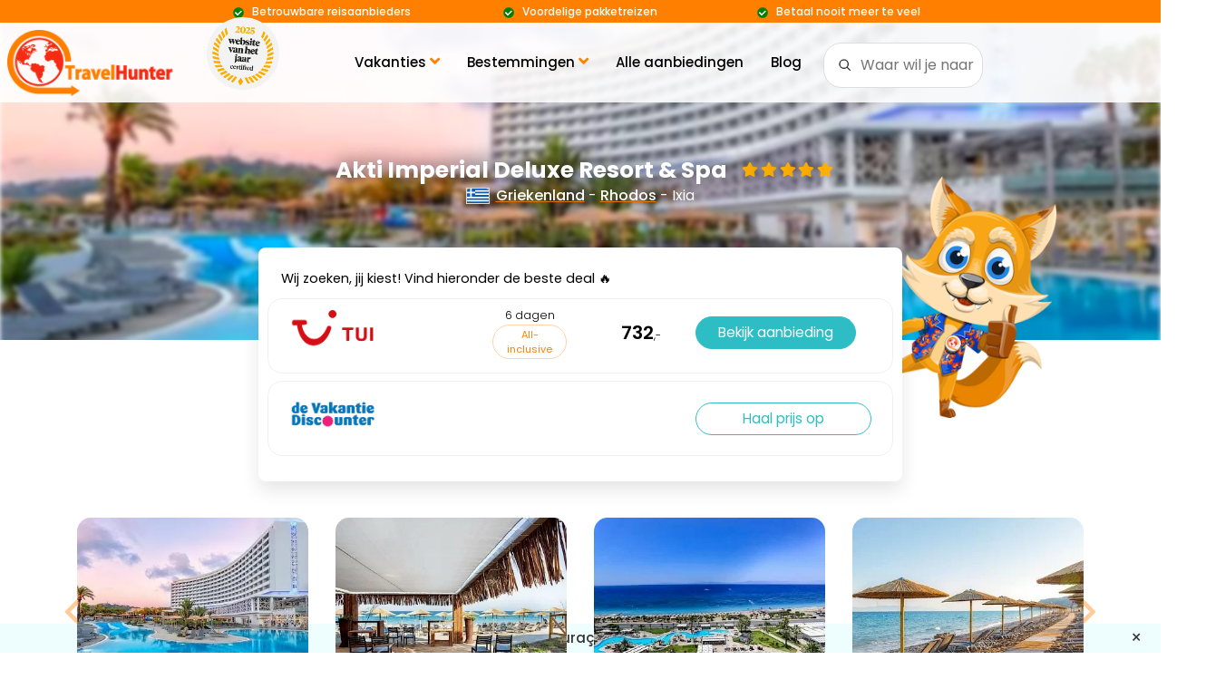

--- FILE ---
content_type: text/html; charset=utf-8
request_url: https://www.travelhunter.nl/hotels/akti-imperial-deluxe-resort-spa/
body_size: 133096
content:
<!DOCTYPE html><html lang="nl"><head><meta charset="utf-8"><meta name="viewport" content="width=device-width, initial-scale=1.0, shrink-to-fit=no"><link rel="preconnect" href="https://dev.visualwebsiteoptimizer.com" /><script type='text/javascript' id='vwoCode'>
window._vwo_code ||
(function () {
var w=window,
d=document;
if (d.URL.indexOf('__vwo_disable__') > -1 || w._vwo_code) {
return;
}
var account_id=306299,
version=2.2,
settings_tolerance=1000,
hide_element='',
background_color='white',
hide_element_style = false,
/* DO NOT EDIT BELOW THIS LINE */
f=!1,v=d.querySelector('#vwoCode'),cc={};try{var e=JSON.parse(localStorage.getItem('_vwo_'+account_id+'_config'));cc=e&&'object'==typeof e?e:{}}catch(e){}function r(t){try{return decodeURIComponent(t)}catch(e){return t}}var s=function(){var e={combination:[],combinationChoose:[],split:[],exclude:[],uuid:null,consent:null,optOut:null},t=d.cookie||'';if(!t)return e;for(var n,i,o=/(?:^|;\s*)(?:(_vis_opt_exp_(\d+)_combi=([^;]*))|(_vis_opt_exp_(\d+)_combi_choose=([^;]*))|(_vis_opt_exp_(\d+)_split=([^:;]*))|(_vis_opt_exp_(\d+)_exclude=[^;]*)|(_vis_opt_out=([^;]*))|(_vwo_global_opt_out=[^;]*)|(_vwo_uuid=([^;]*))|(_vwo_consent=([^;]*)))/g;null!==(n=o.exec(t));)try{n[1]?e.combination.push({id:n[2],value:r(n[3])}):n[4]?e.combinationChoose.push({id:n[5],value:r(n[6])}):n[7]?e.split.push({id:n[8],value:r(n[9])}):n[10]?e.exclude.push({id:n[11]}):n[12]?e.optOut=r(n[13]):n[14]?e.optOut=!0:n[15]?e.uuid=r(n[16]):n[17]&&(i=r(n[18]),e.consent=i&&3<=i.length?i.substring(0,3):null)}catch(e){}return e}();function i(){var e=function(){if(w.VWO&&Array.isArray(w.VWO))for(var e=0;e<w.VWO.length;e++){var t=w.VWO[e];if(Array.isArray(t)&&('setVisitorId'===t[0]||'setSessionId'===t[0]))return!0}return!1}(),t='a='+account_id+'&u='+encodeURIComponent(w._vis_opt_url||d.URL)+'&vn='+version+'&ph=1'+('undefined'!=typeof platform?'&p='+platform:'')+'&st='+w.performance.now();e||((n=function(){var e,t=[],n={},i=w.VWO&&w.VWO.appliedCampaigns||{};for(e in i){var o=i[e]&&i[e].v;o&&(t.push(e+'-'+o+'-1'),n[e]=!0)}if(s&&s.combination)for(var r=0;r<s.combination.length;r++){var a=s.combination[r];n[a.id]||t.push(a.id+'-'+a.value)}return t.join('|')}())&&(t+='&c='+n),(n=function(){var e=[],t={};if(s&&s.combinationChoose)for(var n=0;n<s.combinationChoose.length;n++){var i=s.combinationChoose[n];e.push(i.id+'-'+i.value),t[i.id]=!0}if(s&&s.split)for(var o=0;o<s.split.length;o++)t[(i=s.split[o]).id]||e.push(i.id+'-'+i.value);return e.join('|')}())&&(t+='&cc='+n),(n=function(){var e={},t=[];if(w.VWO&&Array.isArray(w.VWO))for(var n=0;n<w.VWO.length;n++){var i=w.VWO[n];if(Array.isArray(i)&&'setVariation'===i[0]&&i[1]&&Array.isArray(i[1]))for(var o=0;o<i[1].length;o++){var r,a=i[1][o];a&&'object'==typeof a&&(r=a.e,a=a.v,r&&a&&(e[r]=a))}}for(r in e)t.push(r+'-'+e[r]);return t.join('|')}())&&(t+='&sv='+n)),s&&s.optOut&&(t+='&o='+s.optOut);var n=function(){var e=[],t={};if(s&&s.exclude)for(var n=0;n<s.exclude.length;n++){var i=s.exclude[n];t[i.id]||(e.push(i.id),t[i.id]=!0)}return e.join('|')}();return n&&(t+='&e='+n),s&&s.uuid&&(t+='&id='+s.uuid),s&&s.consent&&(t+='&consent='+s.consent),w.name&&-1<w.name.indexOf('_vis_preview')&&(t+='&pM=true'),w.VWO&&w.VWO.ed&&(t+='&ed='+w.VWO.ed),t}code={nonce:v&&v.nonce,library_tolerance:function(){return'undefined'!=typeof library_tolerance?library_tolerance:void 0},settings_tolerance:function(){return cc.sT||settings_tolerance},hide_element_style:function(){return'{'+(cc.hES||hide_element_style)+'}'},hide_element:function(){return performance.getEntriesByName('first-contentful-paint')[0]?'':'string'==typeof cc.hE?cc.hE:hide_element},getVersion:function(){return version},finish:function(e){var t;f||(f=!0,(t=d.getElementById('_vis_opt_path_hides'))&&t.parentNode.removeChild(t),e&&((new Image).src='https://dev.visualwebsiteoptimizer.com/ee.gif?a='+account_id+e))},finished:function(){return f},addScript:function(e){var t=d.createElement('script');t.type='text/javascript',e.src?t.src=e.src:t.text=e.text,v&&t.setAttribute('nonce',v.nonce),d.getElementsByTagName('head')[0].appendChild(t)},load:function(e,t){t=t||{};var n=new XMLHttpRequest;n.open('GET',e,!0),n.withCredentials=!t.dSC,n.responseType=t.responseType||'text',n.onload=function(){if(t.onloadCb)return t.onloadCb(n,e);200===n.status?_vwo_code.addScript({text:n.responseText}):_vwo_code.finish('&e=loading_failure:'+e)},n.onerror=function(){if(t.onerrorCb)return t.onerrorCb(e);_vwo_code.finish('&e=loading_failure:'+e)},n.send()},init:function(){var e,t=this.settings_tolerance();w._vwo_settings_timer=setTimeout(function(){_vwo_code.finish()},t),'body'!==this.hide_element()?(n=d.createElement('style'),e=(t=this.hide_element())?t+this.hide_element_style():'',t=d.getElementsByTagName('head')[0],n.setAttribute('id','_vis_opt_path_hides'),v&&n.setAttribute('nonce',v.nonce),n.setAttribute('type','text/css'),n.styleSheet?n.styleSheet.cssText=e:n.appendChild(d.createTextNode(e)),t.appendChild(n)):(n=d.getElementsByTagName('head')[0],(e=d.createElement('div')).style.cssText='z-index: 2147483647 !important;position: fixed !important;left: 0 !important;top: 0 !important;width: 100% !important;height: 100% !important;background:'+background_color+' !important;',e.setAttribute('id','_vis_opt_path_hides'),e.classList.add('_vis_hide_layer'),n.parentNode.insertBefore(e,n.nextSibling));var n='https://dev.visualwebsiteoptimizer.com/j.php?'+i();-1!==w.location.search.indexOf('_vwo_xhr')?this.addScript({src:n}):this.load(n+'&x=true',{l:1})}};w._vwo_code=code;code.init();})();
</script><script data-cookieconsent="ignore">
    window.dataLayer = window.dataLayer || [];
    function gtag() {
        dataLayer.push(arguments);
    }
    gtag("consent", "default", {
        ad_personalization: "denied",
        ad_storage: "denied",
        ad_user_data: "denied",
        analytics_storage: "denied",
        functionality_storage: "denied",
        personalization_storage: "denied",
        security_storage: "granted",
        wait_for_update: 500,
    });
    gtag("set", "ads_data_redaction", true);
    gtag("set", "url_passthrough", true);
</script><script>
  (function() {
    var script = document.createElement('script');
    script.src = 'https://assets.cookieconfirm.com/js/consent.js';
    script.type = 'text/javascript';
    script.async = true;
    document.head.appendChild(script);
})();
</script><script async src="https://www.googletagmanager.com/gtag/js?id=G-FPWRJ7LSQF"></script><script>
  window.dataLayer = window.dataLayer || [];
  function gtag(){dataLayer.push(arguments);}
  gtag('js', new Date());

  // Google Analytics 4
  gtag('config', 'G-FPWRJ7LSQF');

  // Google Ads
  gtag('config', 'AW-962231648');
</script><link rel="preload" as="style" href="/site/templates/css/bootstrap.min.css"><link rel="stylesheet" href="/site/templates/css/bootstrap.min.css"><link rel="preload" as="style" href="/site/templates/css/style.min.css?v=12"><link rel="stylesheet" href="/site/templates/css/style.min.css?v=12"><link rel="preload" as="style" href="/site/templates/fontawesome/css/all-travelhunter.min.css"><link rel="stylesheet" href="/site/templates/fontawesome/css/all-travelhunter.min.css" media="print" onload="this.media='all'"><noscript><link rel="stylesheet" href="/site/templates/fontawesome/css/all-travelhunter.min.css"></noscript><link rel="preload" href="/site/templates/fonts/poppins/poppins-v15-latin-regular.woff2" as="font" type="font/woff2" crossorigin><link rel="preload" href="/site/templates/fonts/poppins/poppins-v15-latin-700.woff2" as="font" type="font/woff2" crossorigin><link rel="preload" href="/site/templates/fonts/poppins/poppins-v15-latin-300.woff2" as="font" type="font/woff2" crossorigin><link rel="preload" href="/site/templates/fonts/poppins/poppins-v15-latin-500.woff2" as="font" type="font/woff2" crossorigin><link rel="preload" href="/site/templates/fonts/poppins/poppins-v15-latin-600.woff2" as="font" type="font/woff2" crossorigin><link media="(min-width: 768px)" rel="preload" href="/site/templates/fontawesome/webfonts/fa-regular-400.woff2" as="font" type="font/woff2" crossorigin><link media="(min-width: 768px)" rel="preload" href="/site/templates/fontawesome/webfonts/fa-solid-900.woff2" as="font" type="font/woff2" crossorigin><link rel="stylesheet" href="/site/templates/css/fancybox.css"><link rel="icon" href="https://www.travelhunter.nl/site/templates/images/icon-travelhunter.ico" sizes="any"><link rel="icon" href="https://www.travelhunter.nl/site/templates/images/icon-travelhunter.svg" type="image/svg+xml"><link rel="apple-touch-icon" href="https://www.travelhunter.nl/site/templates/images/apple-icon.png"><title>Akti Imperial Deluxe Resort &amp; Spa  vanaf 732,-  (Rhodos, Griekenland)</title><meta name="description" content="Vind de beste aanbieding voor Akti Imperial Deluxe Resort &amp; Spa. Vergelijk prijzen bij 3 reisaanbieders en boek dit 5-sterrenverblijf in Griekenland extra voordelig."><meta property="og:locale" content="nl_NL" /><meta property="og:type" content="website" /><meta property="og:title" content="Akti Imperial Deluxe Resort &amp; Spa" /><meta property="og:description" content="Vind de beste aanbieding voor Akti Imperial Deluxe Resort &a..." /><meta property="og:url" content="https://www.travelhunter.nl/hotels/akti-imperial-deluxe-resort-spa/" /><meta property="fb:app_id" content="806273312802029" /><meta property="og:site_name" content="TravelHunter" /><meta property="og:image" content="https://www.travelhunter.nl/site/assets/files/4968/akti-imperial-deluxe-rhodos-zwembad.800x500.jpg" /><meta name="twitter:card" content="summary_large_image" /><meta name="twitter:image" content="https://www.travelhunter.nl/site/assets/files/4968/akti-imperial-deluxe-rhodos-zwembad.800x500.jpg" /><meta name="twitter:site" content="@TravelHunterNL" /><meta name="twitter:title" content="" /><meta name="twitter:description" content="..." /><meta name='B-verify' content='5cf1ced252c07bbdc85464f8afa512305d8fbd54' /><meta name="p:domain_verify" content="ed2d80cbe59285bcd846d9fa696bc6e5"/><link rel='canonical' href=https://www.travelhunter.nl/hotels/akti-imperial-deluxe-resort-spa/><script>(function(w,d,s,l,i){w[l]=w[l]||[];w[l].push({'gtm.start':
new Date().getTime(),event:'gtm.js'});var f=d.getElementsByTagName(s)[0],
j=d.createElement(s),dl=l!='dataLayer'?'&l='+l:'';j.async=true;j.src=
'https://www.googletagmanager.com/gtm.js?id='+i+dl;f.parentNode.insertBefore(j,f);
})(window,document,'script','dataLayer','GTM-5JBH76P');</script><meta name="robots" content="index, follow"><meta name="google-site-verification" content="yCg8Hrce147EuakhAr10mtzx6YBedqV_4ZDpqvYguvg" /><script type="text/javascript">
(function(w, c, t, u) {
    w._wct = w._wct || {}; w._wct = u;
    var s = c.createElement(t);
    s.type = 'text/javascript'; s.async = true; s.src = 'https://offer-go.com/wct.js?type=session';
    var r = c.getElementsByTagName(t)[0];
    r.parentNode.insertBefore(s, r);
}(window, document, 'script', {
    'uid' : 'qKpR99',
    'google_tracking_id' : 'UA-57042779-1',
    'auto_tagging' : true
}));
</script></head><body><div class="headernav"><div class="container"><div class="row v-center"><div class="header-item item-left"><div class="logo ml-2 my-1"><a href="/"><img 
                			alt="TravelHunter logo" 
                			src="/site/templates/images/travelhunter-logo.png"
                			width="190" 
                			height="73"
                			class="logo-img"
            			/></a><img class="websitevanhetjaar" alt="Website van het jaar certified" src="https://www.travelhunter.nl/site/templates/images/website-van-het-jaar-badge-certified-2025.png" /></div></div><div class="header-item item-center"><div class="header-item item-center text-lg-right"><div class="menu-overlay"></div><nav class="menu"><div class="bufferzone"></div><div class="mobile-menu-head"><div class="go-back"><i class="fa fa-angle-left orange"></i></div><div class="current-menu-title"></div><div class="mobile-menu-close">&times;</div></div><ul class="menu-main"><li class="menu-item-has-children"><a href="/">Vakanties <i class="fa fa-angle-down orange"></i></a><div class="sub-menu mega-menu mega-menu-column-2 text-left"><div class="list-item"><h4 class="title"><i class="oranje fas fa-sun pr-2"></i> Type vakantie</h4><hr><ul><li><a href="/zonvakanties/">Zonvakanties</a></li><li><a href="/last-minute/">Last-minute vakanties</a></li><li><a href="/vakantieparken/">Vakantieparken</a></li><li><a href="/stedentrips/">Stedentrips</a></li><li><a href="/verre-reizen/">Verre reizen</a></li><li><a href="/rondreis/">Rondreizen</a></li><li><a href="/all-inclusive/">All-inclusive</a></li><li><a href="/twee-weken/">Twee weken</a></li><li><a href="/5-sterren/">5-sterren</a></li><li><a href="/reisorganisaties/skyscanner/">Vliegtickets</a></li><li><a href="/wintersport/">Wintersport</a></li><li><a href="/kerstmarkt/">Kerstmarkten</a></li></ul></div><div class="list-item"><h4 class="title"><i class="oranje fas fa-calendar-week pr-2"></i> Schoolvakanties</h4><hr><ul><li><a href="/meivakantie/">Meivakantie 2026</a></li><li><a href="/zomervakantie/">Zomervakantie 2026</a></li><li><a href="/herfstvakantie/">Herfstvakantie 2026</a></li></ul></div></div></li><li class="menu-item-has-children"><a href="/vakantiebestemmingen/">Bestemmingen <i class="fa fa-angle-down orange"></i></a><div class="sub-menu mega-menu mega-menu-column-4 text-left"><div class="list-item"><h4 class="title"><i class="oranje fas fa-globe-americas pr-2"></i> Europa</h4><hr><ul><li><a href="/griekenland/"><span class="vlag vlag-griekenland"></span> Griekenland</a></li><li><a href="/spanje/"><span class="vlag vlag-spanje"></span> Spanje</a></li><li><a href="/portugal/"><span class="vlag vlag-portugal"></span> Portugal</a></li><li><a href="/italie/"><span class="vlag vlag-italie"></span> Itali&#235;</a></li><li><a href="/turkije/"><span class="vlag vlag-turkije"></span> Turkije</a></li><li><a href="/malta/"><span class="vlag vlag-malta"></span> Malta</a></li><li><a href="/kroatie/"><span class="vlag vlag-kroatie"></span> Kroati&#235;</a></li><li><a href="/cyprus/"><span class="vlag vlag-cyprus"></span> Cyprus</a></li><li><a href="/albanie/"><span class="vlag vlag-albanie"></span> Albani&#235;</a></li></ul></div><div class="list-item"><h4 class="title"><i class="oranje fas fa-globe-americas pr-2"></i> Caribisch gebied</h4><hr><ul><li><a href="/curacao/"><span class="vlag vlag-curacao"></span> Cura&#231;ao</a></li><li><a href="/bonaire/"><span class="vlag vlag-bonaire"></span> Bonaire</a></li><li><a href="/aruba/"><span class="vlag vlag-aruba"></span> Aruba</a></li><li><a href="/mexico/"><span class="vlag vlag-mexico"></span> Mexico</a></li><li><a href="/jamaica/"><span class="vlag vlag-jamaica"></span> Jamaica</a></li><li><a href="/dominicaanse-republiek/"><span class="vlag vlag-dominicaanse-republiek"></span> Dominicaanse Republiek</a></li><li><a href="/sint-maarten/"><span class="vlag vlag-sint-maarten"></span> Sint Maarten</a></li><li><a href="/barbados/"><span class="vlag vlag-barbados"></span> Barbados</a></li></ul></div><div class="list-item"><h4 class="title"><i class="oranje fas fa-globe-americas pr-2"></i> Afrika</h4><hr><ul><li><a href="/egypte/"><span class="vlag vlag-egypte"></span> Egypte</a></li><li><a href="/kaapverdie/"><span class="vlag vlag-kaapverdie"></span> Kaapverdi&#235;</a></li><li><a href="/gambia/"><span class="vlag vlag-gambia"></span> Gambia</a></li><li><a href="/senegal/"><span class="vlag vlag-senegal"></span> Senegal</a></li><li><a href="/tanzania/zanzibar/"><span class="vlag vlag-tanzania"></span> Zanzibar</a></li><li><a href="/mauritius/"><span class="vlag vlag-mauritius"></span> Mauritius</a></li><li><a href="/zuid-afrika/"><span class="vlag vlag-zuid-afrika"></span> Zuid-Afrika</a></li></ul></div><div class="list-item"><h4 class="title"><i class="oranje fas fa-globe-americas pr-2"></i> Azi&#235;</h4><hr><ul><li><a href="/thailand/"><span class="vlag vlag-thailand"></span> Thailand</a></li><li><a href="/indonesie/bali/"><span class="vlag vlag-indonesie"></span> Bali</a></li><li><a href="/sri-lanka/"><span class="vlag vlag-sri-lanka"></span> Sri Lanka</a></li><li><a href="/malediven/"><span class="vlag vlag-malediven"></span> Malediven</a></li><li><a href="/verenigde-arabische-emiraten/dubai/"><span class="vlag vlag-verenigde-arabische-emiraten"></span> Dubai</a></li><li><a href="/qatar/"><span class="vlag vlag-qatar"></span> Qatar</a></li></ul><a href="/vakantiebestemmingen/" class="btn btn-primary px-4 py-2 mt-3">Alle bestemmingen <i class="fas fa-chevron-circle-right"></i></a></div></div></li><li><a href="/aanbiedingen/">Alle aanbiedingen</a></li><li><a href="/blog/">Blog</a></li></ul></nav></div></div><div class="header-item item-right"><form class='form-responsive pl-4' action='/search/' method='get'><div id="custom-zoekbar-container"><input id="custom-zoekbar" type="text" name="q" placeholder="Waar wil je naartoe?" autocomplete="off"><ul id="custom-suggestions-list"></ul></div></form></div><div class="mobile-menu-trigger"><span></span><div class="toptekst">Menu</div></div></div></div></div></div><div style="background-color:#ff8000; min-height:25px;"><div class="container pt-2"><div class="text-center wit row d-flex justify-content-center" style="font-size:12px; margin-top:-7px; position:relative; font-weight:500;"><div class="col-12 col-lg-3 usp"><div class="icon-check"></div> Betrouwbare reisaanbieders</div><div class="col-12 col-lg-3 usp"><div class="icon-check"></div> Voordelige pakketreizen</div><div class="col-12 col-lg-3 usp"><div class="icon-check"></div> Betaal nooit meer te veel</div></div></div></div><div class="navbar navbar-expand-lg navbar-dark ftco_navbar ftco-navbar-deal scrolled"><div class="container"><div class="col-lg-6 d-none d-md-block"><span class="h4 zwart">Akti Imperial Deluxe Resort &amp; Spa</span><p class="rate"><i class="fas fa-star"></i><i class="fas fa-star"></i><i class="fas fa-star"></i><i class="fas fa-star"></i><i class="fas fa-star"></i></p></div><div class="col-12 col-lg-3"><a class="btn btn-second w-100" target="_blank" rel="noopener noreferrer" href="/go/hotel/griekenland/akti-imperial-deluxe-resort-spa/tui/4968/1/">Bekijk hotel <span class="pijl"><i class="fas fa-chevron-circle-right"></i></span></a></div></div></div><link rel="preload" as="image" href="/site/assets/files/4968/akti-imperial-deluxe-rhodos-zwembad.800x500.jpg" fetchpriority="high"><div class="container3"><div class="h300"><div style="background-image: url(/site/assets/files/4968/akti-imperial-deluxe-rhodos-zwembad.800x500.jpg); height:355px;" class="blurry hero-wrap"></div><div class="middle2 row slider-text align-items-center justify-content-center h300 w-100"><div><div><h1 class="bread titeldeal" style="display:inline !important; vertical-align:middle !important;">
        Akti Imperial Deluxe Resort &amp; Spa    </h1><span class="rate"><i class="fas fa-star"></i><i class="fas fa-star"></i><i class="fas fa-star"></i><i class="fas fa-star"></i><i class="fas fa-star"></i></span></div><p style="font-size:100%; margin-bottom:1px;"><a class="wit onderstreept" href="https://www.travelhunter.nl/griekenland/"><span class="vlag vlag-griekenland"></span>Griekenland</a>
    									- <a class="wit onderstreept" href="https://www.travelhunter.nl/griekenland/rhodos/">Rhodos</a>
    									 - Ixia									</p></div></div></div></div><div class="ftco-section acco-section"><div class="container"><div><img style="width:200px;" class="travisaanbieding" alt="Travis header" src="/site/templates/images/travis-aanbieding.png" /></div><div class="row"><div class="col-12"><p class="h6 font-weight-normal mb-2 font90">Wij zoeken, jij kiest! Vind hieronder de beste deal &#x1F525;
								</p><div class="row2"><div class="col-12"><a target="_blank" rel="noopener noreferrer" href="/go/hotel/griekenland/akti-imperial-deluxe-resort-spa/tui/4968/1/" class="d-block text-reset" style="text-decoration:none;"><div class="row2 align-items-center th-row"><div class="col-4 col-lg-4 text-center pl-0"><div class="d-block d-lg-none text-center"><img class="d-block mx-auto" style="width:95px; height:63px;"
                 alt="Akti Imperial Deluxe Resort &amp; Spa TUI"
                 src="/site/templates/images/tui-logo.png" /></div><div class="d-none d-lg-block text-left pl-2"><img class="d-block" style="width:110px; height:73px;"
                 alt="Akti Imperial Deluxe Resort &amp; Spa TUI"
                 src="/site/templates/images/tui-logo.png" /></div></div><div class="col-8 col-lg-2 text-center" style="line-height:normal;"><div class="row2 d-lg-none align-items-center"><div class="col-12 text-center"><span class="zwart font75 font-weight-light">vanaf </span><span class="zwart font20 font-weight-600">732</span><span class="zwart font75 font-weight-light">,-</span></div></div><div class="d-lg-none font90"><div class="btn btn-second font90 pl-4 pr-4 d-block w-100">Bekijk aanbieding</div></div><div class="d-none d-lg-block"><div class="zwart align-left font90 font-weight-light"><span class="font85">
            
                              6 dagen
                          </span></div><span class="btn btn-statisch d-inline-block">All-inclusive</span></div></div><div class="col-12 col-lg-2" style="line-height:normal;"><div class="d-none d-lg-block text-lg-right"><div><span class="zwart font20 font-weight-600">732</span><span class="zwart font75 font-weight-light pr-2">,-</span></div></div></div><div class="d-none d-lg-block col-lg-4" style="line-height:normal;"><div class="btn btn-second font95 pl-4 pr-4 d-inline-block">Bekijk aanbieding</div></div></div></a></div><div class="col-12"><a target="_blank" rel="noopener noreferrer" href="/go/hotel/griekenland/akti-imperial-deluxe-resort-spa/vakantiediscounter/4968/2/" class="d-block text-reset" style="text-decoration:none;"><div class="row2 align-items-center th-row"><div class="col-4 col-lg-4 text-center pl-0"><div class="d-block d-lg-none text-center"><img class="d-block mx-auto" style="width:95px; height:63px;"
                 alt="Akti Imperial Deluxe Resort &amp; Spa VakantieDiscounter"
                 src="/site/templates/images/vakantiediscounter-logo.png" /></div><div class="d-none d-lg-block text-left pl-2"><img class="d-block" style="width:110px; height:73px;"
                 alt="Akti Imperial Deluxe Resort &amp; Spa VakantieDiscounter"
                 src="/site/templates/images/vakantiediscounter-logo.png" /></div></div><div class="col-8 col-lg-2 text-center" style="line-height:normal;"><div class="row2 d-lg-none align-items-center"><div class="col-12 text-center"></div></div><div class="d-lg-none font90"><div class="btn btn-second btn-outline-primary font90 pl-4 pr-4 d-block w-100">Haal prijs op</div></div><div class="d-none d-lg-block"><div class="zwart align-left font90 font-weight-light"><span class="font85"></span></div></div></div><div class="col-12 col-lg-2" style="line-height:normal;"><div class="d-none d-lg-block text-lg-right"></div></div><div class="d-none d-lg-block col-lg-4" style="line-height:normal;"><div class="btn btn-second btn-outline-primary font95 pl-4 pr-4 d-inline-block mt-2 w-100">Haal prijs op</div></div></div></a></div></div><div class="d-md-none mt-2 font75"><a class="col-12 text-center grey" href="https://api.whatsapp.com/send?phone=&text=Check%20dit%20hotel%20bij%20TravelHunter%21%20https://www.travelhunter.nl/hotels/akti-imperial-deluxe-resort-spa/"><i class="fab fa-whatsapp fa-2x"></i> Deel op Whatsapp</a></div></div></div></div></div></div><section class="ftco-section" style="min-height:280px;"><div class="container"><div class="row"><div class="col-md-12"><div class="destination-slider owl-carousel mt-4"><div class="item"><div class="destination"><a data-fancybox="gallery" data-src="/site/assets/files/4968/akti-imperial-deluxe-rhodos-zwembad.800x533.jpg"><img loading="lazy" class="img-3" src="/site/assets/files/4968/akti-imperial-deluxe-rhodos-zwembad.375x300.jpg" alt="Akti Imperial Deluxe Rhodos zwembad" title="Akti Imperial Deluxe Rhodos zwembad" width=375 height="300"></a></div></div><div class="item"><div class="destination"><a data-fancybox="gallery" data-src="/site/assets/files/4968/akti-imperial-deluxe-rhodos-terras.800x533.jpg"><img loading="lazy" class="img-3" src="/site/assets/files/4968/akti-imperial-deluxe-rhodos-terras.375x300.jpg" alt="Akti Imperial Deluxe Rhodos terras" title="Akti Imperial Deluxe Rhodos terras" width=375 height="300"></a></div></div><div class="item"><div class="destination"><a data-fancybox="gallery" data-src="/site/assets/files/4968/akti-imperial-deluxe-rhodos.800x533.jpg"><img loading="lazy" class="img-3" src="/site/assets/files/4968/akti-imperial-deluxe-rhodos.375x300.jpg" alt="Akti Imperial Deluxe Rhodos" title="Akti Imperial Deluxe Rhodos" width=375 height="300"></a></div></div><div class="item"><div class="destination"><a data-fancybox="gallery" data-src="/site/assets/files/4968/akti-imperial-deluxe-rhodos-strand.800x533.jpg"><img loading="lazy" class="img-3" src="/site/assets/files/4968/akti-imperial-deluxe-rhodos-strand.375x300.jpg" alt="Akti Imperial Deluxe Rhodos strand" title="Akti Imperial Deluxe Rhodos strand" width=375 height="300"></a></div></div><div class="item"><div class="destination"><a data-fancybox="gallery" data-src="/site/assets/files/4968/akti-imperial-deluxe-rhodos-zwembad-zee.800x533.jpg"><img loading="lazy" class="img-3" src="/site/assets/files/4968/akti-imperial-deluxe-rhodos-zwembad-zee.375x300.jpg" alt="Akti Imperial Deluxe Rhodos zwembad en zee" title="Akti Imperial Deluxe Rhodos zwembad en zee" width=375 height="300"></a></div></div><div class="item"><div class="destination"><a data-fancybox="gallery" data-src="/site/assets/files/4968/akti-imperial-deluxe-rhodos-drankje.800x533.jpg"><img loading="lazy" class="img-3" src="/site/assets/files/4968/akti-imperial-deluxe-rhodos-drankje.375x300.jpg" alt="Akti Imperial Deluxe Rhodos drankje" title="Akti Imperial Deluxe Rhodos drankje" width=375 height="300"></a></div></div><div class="item"><div class="destination"><a data-fancybox="gallery" data-src="/site/assets/files/4968/akti-imperial-deluxe-rhodos-avond.800x533.jpg"><img loading="lazy" class="img-3" src="/site/assets/files/4968/akti-imperial-deluxe-rhodos-avond.375x300.jpg" alt="Akti Imperial Deluxe Rhodos avond" title="Akti Imperial Deluxe Rhodos avond" width=375 height="300"></a></div></div><div class="item"><div class="destination"><div class="container2" style="border-radius:5% !important;"><a href="/go/hotel/griekenland/akti-imperial-deluxe-resort-spa/tui/4968/1/" target="_blank" rel="noopener noreferrer"><img src="/site/assets/files/4968/akti-imperial-deluxe-rhodos-avond.375x300.jpg" style="height:100%; width:100%;" alt="Akti Imperial Deluxe Rhodos avond" title="Akti Imperial Deluxe Rhodos avond" class="img img-3 d-flex justify-content-center align-items-center image2"><div class="overlay2"></div><div class="middle2"><div class="icon icon2 d-flex justify-content-center align-items-center font90">Bekijk meer foto's</div></div></a></div></div></div></div><div class="text-center" style="display:none;"><a target="_blank" rel="noopener noreferrer" href="/go/hotel/griekenland/akti-imperial-deluxe-resort-spa/tui/4968/1/" class="btn btn-primary btn-outline-primary font95">Bekijk alle foto's</a></div></div></div></div></section><section class="ftco-section"><div class="container"><div class="row"><div class="col-md-9"><h2>Akti Imperial Deluxe Resort & Spa - Rhodos</h2><p>Bij Akti Imperial Deluxe Resort & Spa heb je zeker een relaxte vakantie. Schuif aan bij een van de vele bars en geniet van het ultra all-inclusive arrangement. Het hotel ligt slechts 100 meter verwijderd van het strand en je kunt geweldige excursies boeken om het eiland te verkennen. Akti Imperial Deluxe Resort & Spa heeft alles wat je nodig hebt voor een geslaagde vakantie.</p><h3>Buffet- en themarestaurants </h3><p>Of je nu een moeilijke eter bent of van culinaire hoogstandjes houdt, bij Akti Imperial Deluxe Resort & Spa is er voor ieder wat wils. Er zijn namelijk maar liefst vier internationale buffetrestaurants. Daarbij komen nog eens vier themarestaurants, namelijk een Aziatisch restaurant, een Italiaans restaurant en twee Griekse restaurants. Volop keuze dus! Mocht je in de themarestaurants willen eten, zorg dan wel dat je van tevoren reserveert. Voor snacks en drankjes tussendoor zijn er twee snackbars en maar liefst vijf bars, waaronder een zwembadbar en een strandbar.</p><h3>Sport en ontspanning</h3><p>Je kunt er natuurlijk voor kiezen om tijdens je vakantie lekker op een ligbedje aan een van de vier zwembaden te gaan liggen, maar je kunt ook gaan voor een meer actieve vakantie. Bij Akti Imperial Deluxe Resort & Spa is er de mogelijkheid tot veel sporten, zoals basketbal, beachvolleybal, boogschieten en waterpolo. Ook zijn er tennisbanen en fitnessfaciliteiten. Na het inspannen is het natuurlijk tijd om te ontspannen, dit kan in de sauna, spa of het stoombad.</p></div><div class="col-md-3"><div><div class="h4 mb-3">Anderen bekeken ook...</div><a href="/hotels/olympic-palace-hotel-rhodos/"><div class="block-21 mb-4 d-flex"><span class="blog-img mr-4" style="background-image: url('/site/assets/files/1896/olympic-palace-hotel-rhodos.jpg');"></span><div class="text"><div class="h3 heading font-weight-normal my-0 zwart">Olympic Palace Hotel Rhodos</div><span class="rate"><i class="fas fa-star"></i><i class="fas fa-star"></i><i class="fas fa-star"></i><i class="fas fa-star"></i><i class="fas fa-star"></i></span><p class="mb-0 font-weight-normal">
											
        									vanaf 605,-        									
        									</p></div></div></a><a href="/hotels/cavo-olympo-luxury-spa/"><div class="block-21 mb-4 d-flex"><span class="blog-img mr-4" style="background-image: url('/site/assets/files/1932/cavo-olympo-luxury-hotel-spa-infinity-pool.jpg');"></span><div class="text"><div class="h3 heading font-weight-normal my-0 zwart">Cavo Olympo Luxury Spa</div><span class="rate"><i class="fas fa-star"></i><i class="fas fa-star"></i><i class="fas fa-star"></i><i class="fas fa-star"></i><i class="fas fa-star"></i></span><p class="mb-0 font-weight-normal"></p></div></div></a><a href="/hotels/rimondi-grand-resort-spa-kreta/"><div class="block-21 mb-4 d-flex"><span class="blog-img mr-4" style="background-image: url('/site/assets/files/2091/rimondi-grand-resort-spa-zwembad.jpg');"></span><div class="text"><div class="h3 heading font-weight-normal my-0 zwart">Rimondi Grand Resort &amp; Spa Kreta</div><span class="rate"><i class="fas fa-star"></i><i class="fas fa-star"></i><i class="fas fa-star"></i><i class="fas fa-star"></i><i class="fas fa-star"></i></span><p class="mb-0 font-weight-normal"></p></div></div></a><p class="h6"><a class="btn btn-primary" href="https://www.travelhunter.nl/griekenland/rhodos/"> Meer hotels op Rhodos ></a></p></div></div><div class='col-12'><p class='h4 mb-3 mt-3'>Bekijk vergelijkbare hotels:</p><ul><li><a class='zwart onderstreept font-weight-normal' href='/griekenland/all-inclusive/'>All-inclusive Griekenland</a></li></ul></div></div></div></section><script defer src="https://www.travelhunter.nl/site/templates/js/jquery-3.7.1.min.js"></script><script>
document.addEventListener('DOMContentLoaded', function () {
  if (!document.querySelector('[data-fancybox="gallery"]')) return;

  // CSS is al in de <head> conditioneel geladen; zo niet, laad CSS hier ook.
  var s = document.createElement('script');
  s.src = 'https://www.travelhunter.nl/site/templates/js/fancybox.js';
  s.async = true;
  s.onload = function () {
    if (window.jQuery && $.fn.fancybox) {
      $('[data-fancybox="gallery"]').fancybox({
        loop: true,
        clickOutside: 'close',
        clickSlide: 'close',
        fullScreen: false,
        infobar: false,
        hash: false,
        toolbar: 'auto',
        buttons: ['close']
      });
    }
  };
  document.head.appendChild(s);
});
</script><p class="totop"><a class="topbutton" aria-label="Naar boven"><i class="fas fa-plane" aria-hidden="true"></i></a><span class="toptekst">terug naar<br>boven</span></p><div class="container my-3"><div class="text-center testdisplay font-weight-normal"><a href='/'>Home</a> &gt; <a href='/hotels/'>Hotels en appartementen</a> &gt; Akti Imperial Deluxe Resort &amp; Spa		</div></div><section class="ftco-section-parallax" style="min-height:250px;"><div class="parallax-img d-flex align-items-center"><div class="container"><div id="om-bvrilicgln0ovtpkrtrv-holder"></div><div id="om-dewrxaiygof4pj73yutk-holder"></div></div></div></section><footer class="ftco-footer ftco-section"><div class="container"><div class="row mb-2"><div class="col-md ftco-footer-widget mb-2 mt-5"><span>TravelHunter is d&#233; website voor goedkope vakanties met elke dag de beste deals van betrouwbare aanbieders. Alles op &#233;&#233;n plek, wel zo makkelijk.</span></div><div class="col-md ftco-footer-widget mb-2"><span>De beste deals</span><ul class="list-unstyled"><li><a href="/" class="py-1 d-block">Goedkope vakantie boeken</a></li><li><a href="/aanbiedingen/" class="d-block">Vakantie aanbiedingen</a></li><li><a href="/last-minute/" class="d-block">Last-minutes</a></li><li><a href="/stedentrips/" class="d-block">Stedentrips</a></li><li><a href="/meivakantie/" class="d-block">Meivakantie</a></li><li><a href="/zomervakantie/" class="d-block">Zomervakantie</a></li><li><a href="/verre-reizen/" class="d-block">Verre reizen</a></li></ul></div><div class="col-md ftco-footer-widget mb-2"><span>Populaire vakanties</span><ul class="list-unstyled"><li><a href="/griekenland/" class="d-block">Griekenland vakantie</a></li><li><a href="/spanje/" class="d-block">Spanje vakantie</a></li><li><a href="/curacao/" class="d-block">Cura&ccedil;ao vakantie</a></li><li><a href="/portugal/" class="d-block">Portugal vakantie</a></li><li><a href="/egypte/" class="d-block">Egypte vakantie</a></li><li><a href="/turkije/" class="d-block">Turkije vakantie</a></li><li><a href="/kaapverdie/" class="d-block">Kaapverdi&euml; vakantie</a></li></ul></div><div class="col-md ftco-footer-widget mb-2"><span>Over TravelHunter</span><ul class="list-unstyled"><li><a href="/over-travelhunter/" class="d-block">Over ons</a></li><li><a href="/nieuwsbrief/" class="d-block">Schrijf je in voor de nieuwsbrief</a></li><li><a href="/contact/" class="d-block">Contact</a></li><li><a href="/sitemap/" class="d-block">Sitemap</a></li><li><a href="/disclaimer/" class="d-block">Disclaimer</a></li><li><a href="/privacy/" class="d-block">Privacy</a></li></ul><span>Volg ons op</span><br><ul class="ftco-footer-social list-unstyled"><li><a target="_blank" rel="noopener noreferrer" href="https://www.facebook.com/travelhunter.nl"><span class="fab fa-facebook-f m-1"></span></a></li><li><a target="_blank" rel="noopener noreferrer" href="https://www.instagram.com/travelhunter.nl/"><span class="fab fa-instagram m-1"></span></a></li><li><a target="_blank" rel="noopener noreferrer" href="https://nl.pinterest.com/TravelHunternl/"><span class="fab fa-pinterest m-1"></span></a></li><li><a target="_blank" rel="noopener noreferrer" href="https://www.tiktok.com/@travelhunter.nl"><span class="fab fa-tiktok m-1"></span></a></li><li><a target="_blank" rel="noopener noreferrer" href="https://whatsapp.com/channel/0029VaDjgDN7z4kb0rUCly0F"><span class="fab fa-whatsapp m-1"></span></a></li></ul></div></div><div class="text-center wit">&copy; 2026 TravelHunter | All Rights Reserved</div></div></footer><script defer src="https://www.travelhunter.nl/site/templates/js/bootstrap.min.js"></script><script defer src="https://www.travelhunter.nl/site/templates/js/samengevoegd.min.js"></script><script>
document.addEventListener('DOMContentLoaded', function() {
    const menuTrigger = document.querySelector(".mobile-menu-trigger");
    const menuOverlay = document.querySelector(".menu-overlay");
    let menuInitialized = false;
    let menu, menuMain, goBack, closeMenu, subMenu, openDropdown;

    menuTrigger.addEventListener('click', function() {
        if (!menuInitialized) {
            initializeMenuScripts();
            menuInitialized = true;
        }
        toggleMenu();
    });

    function initializeMenuScripts() {
        menu = document.querySelector(".menu");
        menuMain = menu.querySelector(".menu-main");
        goBack = menu.querySelector(".go-back");
        closeMenu = menu.querySelector(".mobile-menu-close");
        openDropdown = null;

        menuMain.addEventListener("click", handleMenuClick);
        goBack.addEventListener("click", hideSubMenu);
        closeMenu.addEventListener("click", toggleMenu);
        menuOverlay.addEventListener("click", toggleMenu);
        window.onresize = handleWindowResize;

        // Desktop: directe hover zonder vertraging
        if (window.innerWidth > 991) {
            const menuItems = menu.querySelectorAll('.menu-item-has-children');
            
            menuItems.forEach(item => {
                item.addEventListener('mouseenter', function() {
                    // Sluit andere open dropdowns direct
                    menuItems.forEach(other => {
                        if (other !== item) {
                            other.classList.remove('hover-active');
                        }
                    });
                    this.classList.add('hover-active');
                });
                
                item.addEventListener('mouseleave', function() {
                    this.classList.remove('hover-active');
                });
            });
        }
    }

    function handleMenuClick(e) {
        if (!menu.classList.contains("active")) {
            return;
        }

        const targetElement = e.target;
        const isSubMenuLink = targetElement.closest(".sub-menu");

        if (window.innerWidth <= 991 && !isSubMenuLink) {
            if (targetElement.closest(".menu-item-has-children")) {
                const hasChildren = targetElement.closest(".menu-item-has-children");
                const dropdownMenu = hasChildren.querySelector(".sub-menu");
                dropdownMenu.id = 'dropdownMenu' + Math.random().toString(36).substr(2, 9);

                e.preventDefault();

                if (openDropdown === dropdownMenu.id) {
                    hideSubMenu();
                } else {
                    if (openDropdown) {
                        hideSubMenu();
                    }
                    showSubMenu(hasChildren);
                    openDropdown = dropdownMenu.id;
                }
            }
        }
    }

    function toggleMenu() {
        menu.classList.toggle("active");
        menuOverlay.classList.toggle("active");
    }

    function showSubMenu(hasChildren) {
        subMenu = hasChildren.querySelector(".sub-menu");
        subMenu.style.display = "block";
        subMenu.classList.add("active");
        subMenu.style.animation = "slideLeft 0.25s ease forwards";
        const menuTitle = hasChildren.querySelector("i").parentNode.childNodes[0].textContent;
        menu.querySelector(".current-menu-title").innerHTML = menuTitle;
        menu.querySelector(".mobile-menu-head").classList.add("active");
    }

    function hideSubMenu() {
        if (subMenu) {
            subMenu.style.animation = "slideRight 0.25s ease forwards";
            setTimeout(() => {
                subMenu.classList.remove("active");
                subMenu.style.display = 'none';
            }, 200);
            menu.querySelector(".current-menu-title").innerHTML = "";
            menu.querySelector(".mobile-menu-head").classList.remove("active");
            openDropdown = null;
        }
    }

    function handleWindowResize() {
        if (this.innerWidth > 991) {
            if (menu.classList.contains("active")) {
                toggleMenu();
            }
        }
    }
});
</script><script>
function initTipModal(){
  if (!window.jQuery || !$('#myModal2').length || !$('#myModal2').modal) return;
  if (!sessionStorage.getItem('modalShown')) {
    setTimeout(function(){
      $('#myModal2').modal('show');
      sessionStorage.setItem('modalShown','true');
    }, 100);
  }
  $(document).on('click', '.close', function(){
    $('#myModal2').css({ visibility:'hidden', opacity:0 }).modal('hide');
  });
}

// Direct bij page load
window.addEventListener('load', function(){
  if (window.jQuery && document.getElementById('myModal2')) {
    initTipModal();
  }
});
</script><script>
(function(load){ 
  if ('requestIdleCallback' in window) requestIdleCallback(load, {timeout:3000});
  else setTimeout(load, 1500);
})(function(){
  (function(c,l,a,r,i,t,y){
    c[a]=c[a]||function(){(c[a].q=c[a].q||[]).push(arguments)};
    t=l.createElement(r);t.async=1;t.src="https://www.clarity.ms/tag/"+i;
    y=l.getElementsByTagName(r)[0];y.parentNode.insertBefore(t,y);
  })(window, document, "clarity", "script", "gipy0tw3v2");
});
</script><script>
window.popularPages = [
  { name: "Cura&#231;ao", simplename:"curacao", url: "/curacao/" },
  { name: "Griekenland", simplename:"griekenland", url: "/griekenland/" },
  { name: "Canarische eilanden", simplename:"spanje", url: "/spanje/canarische-eilanden/" }
];
window.dynamicData = [{"type":"hotel","id":4412,"name":"3HB Guarana","title":"3HB Guarana","url":"/hotels/3hb-guarana/","image":"/site/assets/files/4412/3hb-guarana-portugal.jpg","stars":"4","fotoLand":"Portugal","fotoRegio":"Algarve","plaats":"Olhos D&#039;Agua","simplename":"portugal"},{"type":"hotel","id":2744,"name":"4 You Hotel Appartementen","title":"4 You Hotel Appartementen","url":"/hotels/4-you-hotel-appartementen-chalkidiki/","image":"/site/assets/files/2744/4-you-hotel-appartementen-chalkidiki.jpg","stars":"3","fotoLand":"Griekenland","fotoRegio":"Chalkidiki","plaats":"Metamorfosi","simplename":"griekenland"},{"type":"hotel","id":6890,"name":"A ONE New Wing","title":"A ONE New Wing","url":"/hotels/a-one-new-wing/","image":"/site/assets/files/6890/a-one-new-wing-thailand-zwembad.jpg","stars":"4","fotoLand":"Thailand","fotoRegio":"Midden Thailand","plaats":"Pattaya","simplename":"thailand"},{"type":"hotel","id":6819,"name":"Abaai Resort","title":"Abaai Resort","url":"/hotels/abaai-resort-curacao/","image":"/site/assets/files/6819/abaai-resort-zwembad-tuin.jpg","stars":"3","fotoLand":"Cura&ccedil;ao","fotoRegio":"Cura&ccedil;ao","plaats":"Willemstad","simplename":"curacao"},{"type":"hotel","id":6585,"name":"ABC Resort","title":"ABC Resort","url":"/hotels/abc-resort/","image":"/site/assets/files/6585/abc-resort-curacao.jpg","stars":"3","fotoLand":"Cura&ccedil;ao","fotoRegio":"Cura&ccedil;ao","plaats":"Julianadorp","simplename":"curacao"},{"type":"hotel","id":3017,"name":"Abora Buenaventura by Lopesan","title":"Abora Buenaventura by Lopesan","url":"/hotels/abora-buenaventura-by-lopesan/","image":"/site/assets/files/3017/abora-buenaventura-by-lopesan.jpg","stars":"4","fotoLand":"Spanje","fotoRegio":"Gran Canaria","plaats":"Playa Del Ingl&eacute;s","simplename":"spanje"},{"type":"hotel","id":5953,"name":"Abora Catarina by Lopesan Hotels","title":"Abora Catarina by Lopesan Hotels","url":"/hotels/abora-catarina-by-lopesan-hotels/","image":"/site/assets/files/5953/abora-catarina-by-lopesan-zwembad.jpg","stars":"4","fotoLand":"Spanje","fotoRegio":"Gran Canaria","plaats":"Playa del Ingl&eacute;s","simplename":"spanje"},{"type":"hotel","id":6931,"name":"Abora Continental by Lopesan","title":"Abora Continental by Lopesan","url":"/hotels/abora-continental-by-lopesan/","image":"/site/assets/files/6931/abora-continental-by-lopesan-gran-canaria-hotel.jpg","stars":"3","fotoLand":"Spanje","fotoRegio":"Gran Canaria","plaats":"Playa del Ingl&eacute;s","simplename":"spanje"},{"type":"hotel","id":4247,"name":"Abora Interclub by Lopesan","title":"Abora Interclub by Lopesan","url":"/hotels/abora-interclub-atlantic-by-lopesan/","image":"/site/assets/files/4247/abora-interclub-atlantic-lopesan.jpg","stars":"4","fotoLand":"Spanje","fotoRegio":"Gran Canaria","plaats":"San Agustin","simplename":"spanje"},{"type":"hotel","id":6188,"name":"Acanthus &amp;amp; Cennet Barut Collection","title":"Acanthus &amp;amp; Cennet Barut Collection","url":"/hotels/acanthus-cennet-barut-collection/","image":"/site/assets/files/6188/acanthus-en-cennet-barut-collection-turkije.jpg","stars":"5","fotoLand":"Turkije","fotoRegio":"Turkse Rivi&egrave;ra","plaats":"Side","simplename":"turkije"},{"type":"hotel","id":1883,"name":"Acapulco Resort Convention &amp;amp; Spa","title":"Acapulco Resort Convention &amp;amp; Spa","url":"/hotels/acapulco-resort-cyprus/","image":"/site/assets/files/1883/acapulco-resort-cyprus-zwembad-strand.jpg","stars":"5","fotoLand":"Cyprus","fotoRegio":"Noord-Cyprus","plaats":"Bellapais","simplename":"cyprus"},{"type":"hotel","id":5792,"name":"Accra Beach","title":"Accra Beach","url":"/hotels/accra-beach/","image":"/site/assets/files/5792/accra-beach-strand.jpg","stars":"4","fotoLand":"Barbados","fotoRegio":"Barbados","plaats":"Christchurch","simplename":"barbados"},{"type":"hotel","id":2007,"name":"Acoya Cura&ccedil;ao Resort Villas &amp;amp; Spa","title":"Acoya Cura&ccedil;ao Resort Villas &amp;amp; Spa","url":"/hotels/acoya-hotel-suites-villas-curacao/","image":"/site/assets/files/2007/acoya-curacao-resort-villas-en-spa-zwembad-bovenaf.jpg","stars":"4","fotoLand":"Cura&ccedil;ao","fotoRegio":"Cura&ccedil;ao","plaats":"Willemstad","simplename":"curacao"},{"type":"hotel","id":6869,"name":"Acro Suites","title":"Acro Suites","url":"/hotels/acro-suites-kreta/","image":"/site/assets/files/6869/acro-suites-van-bovenaf.jpg","stars":"5","fotoLand":"Griekenland","fotoRegio":"Kreta","plaats":"Agia Pelagia","simplename":"griekenland"},{"type":"hotel","id":2370,"name":"Acrotel Athena Pallas","title":"Acrotel Athena Pallas","url":"/hotels/athena-pallas-village-griekenland/","image":"/site/assets/files/2370/athena-pallas-village-zwembad.jpg","stars":"5","fotoLand":"Griekenland","fotoRegio":"Chalkidiki","plaats":"Sithonia","simplename":"griekenland"},{"type":"hotel","id":2148,"name":"Adams Beach Hotel Cyprus","title":"Adams Beach Hotel Cyprus","url":"/hotels/adams-beach-hotel-cyprus/","image":"/site/assets/files/2148/adams-beach-hotel-cyprus-bovenaanzicht.jpg","stars":"5","fotoLand":"Cyprus","fotoRegio":"Oost-Cyprus","plaats":"Ayia Napa","simplename":"cyprus"},{"type":"hotel","id":6985,"name":"Adipni Villas","title":"Adipni Villas","url":"/hotels/adipni-villas-corfu/","image":"/site/assets/files/6985/adipni-villas-corfu-villa-zwembad.jpg","stars":"4","fotoLand":"Griekenland","fotoRegio":"Corfu","plaats":"Agios Prokopios","simplename":"griekenland"},{"type":"hotel","id":6119,"name":"Admiral Argassi","title":"Admiral Argassi","url":"/hotels/admiral-argassi/","image":"/site/assets/files/6119/admiral-argassi-zakynthos.jpg","stars":"3","fotoLand":"Griekenland","fotoRegio":"Zakynthos","plaats":"Argassi","simplename":"griekenland"},{"type":"hotel","id":1906,"name":"Admiral Plaza","title":"Admiral Plaza","url":"/hotels/admiral-plaza-bulgarije/","image":"/site/assets/files/1906/admiral-plaza-superieur-bulgarije.jpg","stars":"3","fotoLand":"Bulgarije","fotoRegio":"Burgas","plaats":"Sunny Beach","simplename":"bulgarije"},{"type":"hotel","id":1340,"name":"Aegean View Aqua Resort","title":"Aegean View Aqua Resort","url":"/hotels/aegean-view-aqua-resort/","image":"/site/assets/files/1340/aegean-view-aqua-resort-drone.jpg","stars":"4","fotoLand":"Griekenland","fotoRegio":"Kos","plaats":"Kos-Stad","simplename":"griekenland"},{"type":"hotel","id":5961,"name":"Africa Queen","title":"Africa Queen","url":"/hotels/africa-queen-senegal/","image":"/site/assets/files/5961/africa-queen-senegal.jpg","stars":"3","fotoLand":"Senegal","fotoRegio":"Thi&egrave;s","plaats":"Somone","simplename":"senegal"},{"type":"hotel","id":6016,"name":"African Princess Beach Hotel","title":"African Princess Beach Hotel","url":"/hotels/african-princess-beach-hotel/","image":"/site/assets/files/6016/african-princess-beach-hotel-gambia-zwembad-tuin.jpg","stars":"4","fotoLand":"Gambia","fotoRegio":"West Gambia","plaats":"Kotu","simplename":"gambia"},{"type":"hotel","id":6539,"name":"Agela","title":"Agela","url":"/hotels/agela-kos/","image":"/site/assets/files/6539/agela-kos.jpg","stars":"3","fotoLand":"Griekenland","fotoRegio":"Kos","plaats":"Kos-Stad","simplename":"griekenland"},{"type":"hotel","id":7556,"name":"Agritourism Bylis","title":"Agritourism Bylis","url":"/hotels/agritourism-bylis-albanie/","image":"/site/assets/files/7556/agritourism-bylis-albanie-van-bovenaf.jpg","stars":"3","fotoLand":"Albani&euml;","fotoRegio":"Albanese Rivi&egrave;ra","plaats":"Hekal","simplename":"albanie"},{"type":"hotel","id":7192,"name":"Agriturismo Giorgio","title":"Agriturismo Giorgio","url":"/hotels/agriturismo-giorgio-puglia/","image":"/site/assets/files/7192/agriturismo-giorgio-puglia-zwembad.jpg","stars":"3","fotoLand":"Itali&euml;","fotoRegio":"Puglia","plaats":"Mattinata","simplename":"italie"},{"type":"hotel","id":7186,"name":"Agriturismo Il Melograno","title":"Agriturismo Il Melograno","url":"/hotels/agriturismo-il-melograno-umbrie/","image":"/site/assets/files/7186/agriturismo-il-melograno-umbrie-zwembad.jpg","stars":"4","fotoLand":"Itali&euml;","fotoRegio":"Umbri&euml;","plaats":"Perugia","simplename":"italie"},{"type":"hotel","id":7184,"name":"Agriturismo Isola Verde","title":"Agriturismo Isola Verde","url":"/hotels/agriturismo-isola-verde-toscane/","image":"/site/assets/files/7184/agriturismo-isola-verde-toscane-zwembad-tuin.jpg","stars":"3","fotoLand":"Itali&euml;","fotoRegio":"Toscane","plaats":"Cerreto Guidi","simplename":"italie"},{"type":"hotel","id":7188,"name":"Agriturismo La Torriola","title":"Agriturismo La Torriola","url":"/hotels/agriturismo-la-torriola-umbrie/","image":"/site/assets/files/7188/agriturismo-la-torriola-umbrie-zwembad.jpg","stars":"3","fotoLand":"Itali&euml;","fotoRegio":"Umbri&euml;","plaats":"Todi","simplename":"italie"},{"type":"hotel","id":7190,"name":"Agriturismo Su Vrau","title":"Agriturismo Su Vrau","url":"/hotels/agriturismo-su-vrau-sardinie/","image":"/site/assets/files/7190/agriturismo-su-vrau-sardinie-zwembad-groene-tuin.jpg","stars":"3","fotoLand":"Itali&euml;","fotoRegio":"Sardini&euml;","plaats":"Posada","simplename":"italie"},{"type":"hotel","id":6714,"name":"Agriturismo Valle Lumia","title":"Agriturismo Valle Lumia","url":"/hotels/agriturismo-valle-lumia/","image":"/site/assets/files/6714/agriturismo-valle-lumia-sicilie.jpg","stars":"3","fotoLand":"Itali&euml;","fotoRegio":"Sicili&euml;","plaats":"Letojanni","simplename":"italie"},{"type":"hotel","id":6531,"name":"Agroturismo Sa Talaia","title":"Agroturismo Sa Talaia","url":"/hotels/agroturismo-sa-talaia/","image":"/site/assets/files/6531/agroturismo-sa-talaia-ibiza-bovenaf.jpg","stars":"4","fotoLand":"Spanje","fotoRegio":"Ibiza","plaats":"San Antonio","simplename":"spanje"},{"type":"hotel","id":5567,"name":"Airone Hotel","title":"Airone Hotel","url":"/hotels/airone-hotel/","image":"/site/assets/files/5567/airone-hotel-zwembad.jpg","stars":"4","fotoLand":"Itali&euml;","fotoRegio":"Sardini&euml;","plaats":"Cannigione","simplename":"italie"},{"type":"hotel","id":5192,"name":"Akasha Beach Hotel &amp;amp; Spa","title":"Akasha Beach Hotel &amp;amp; Spa","url":"/hotels/akasha-beach-hotel-spa/","image":"/site/assets/files/5192/akasha-beach-hotel-spa-appartementen.jpg","stars":"5","fotoLand":"Griekenland","fotoRegio":"Kreta","plaats":"Chersonissos","simplename":"griekenland"},{"type":"hotel","id":4493,"name":"Akti Beach","title":"Akti Beach","url":"/hotels/akti-beach/","image":"/site/assets/files/4493/akti-beach-zwembad.jpg","stars":"4","fotoLand":"Griekenland","fotoRegio":"Kos","plaats":"Kardamena","simplename":"griekenland"},{"type":"hotel","id":5852,"name":"Akti Beach Resort Cyprus","title":"Akti Beach Resort Cyprus","url":"/hotels/akti-beach-resort-cyprus/","image":"/site/assets/files/5852/akti-beach-resort-cyprus.jpg","stars":"4","fotoLand":"Cyprus","fotoRegio":"Cyprus","plaats":"Paphos","simplename":"cyprus"},{"type":"hotel","id":4968,"name":"Akti Imperial Deluxe Resort &amp;amp; Spa","title":"Akti Imperial Deluxe Resort &amp;amp; Spa","url":"/hotels/akti-imperial-deluxe-resort-spa/","image":"/site/assets/files/4968/akti-imperial-deluxe-rhodos-zwembad.jpg","stars":"5","fotoLand":"Griekenland","fotoRegio":"Rhodos","plaats":"Ixia","simplename":"griekenland"},{"type":"hotel","id":2749,"name":"Aladdin Beach Resort Egypte","title":"Aladdin Beach Resort Egypte","url":"/hotels/aladdin-beach-resort-egypte/","image":"/site/assets/files/2749/aladdin-beach-hurghada-egypte.jpg","stars":"4","fotoLand":"Egypte","fotoRegio":"Hurghada","plaats":"Hurghada-Stad","simplename":"egypte"},{"type":"hotel","id":6665,"name":"Albanian Star Hotel","title":"Albanian Star Hotel","url":"/hotels/albanian-star-hotel/","image":"/site/assets/files/6665/albanian-star-hotel-albanie.jpg","stars":"4","fotoLand":"Albani&euml;","fotoRegio":"Qarku i Tiran&euml;s","plaats":"Golem","simplename":"albanie"},{"type":"hotel","id":2748,"name":"Albatros Aqua Park Resort","title":"Albatros Aqua Park Resort","url":"/hotels/albatros-aqua-park-resort-egypte/","image":"/site/assets/files/2748/pickalbatros-aqua-park-resort-egypte.jpg","stars":"4","fotoLand":"Egypte","fotoRegio":"Rode Zee","plaats":"Hurghada","simplename":"egypte"},{"type":"hotel","id":2121,"name":"Albatros Palace Resort","title":"Albatros Palace Resort","url":"/hotels/albatros-palace-resort-egypte/","image":"/site/assets/files/2121/albatros-palace-resort-zwembad.jpg","stars":"5","fotoLand":"Egypte","fotoRegio":"Hurghada","plaats":"Hurghada-Stad","simplename":"egypte"},{"type":"hotel","id":3294,"name":"Albatros Plava Laguna","title":"Albatros Plava Laguna","url":"/hotels/albatros-plava-laguna/","image":"/site/assets/files/3294/albatros-plava-laguna-avond.jpg","stars":"4","fotoLand":"Kroati&euml;","fotoRegio":"Istri&euml;","plaats":"Porec","simplename":"kroatie"},{"type":"hotel","id":2162,"name":"Albatros Spa Resort Hotel Kreta","title":"Albatros Spa Resort Hotel Kreta","url":"/hotels/albatros-spa-resort-hotel-kreta/","image":"/site/assets/files/2162/albatros-spa-resort-kreta.jpg","stars":"4","fotoLand":"Griekenland","fotoRegio":"Kreta","plaats":"Chersonissos","simplename":"griekenland"},{"type":"hotel","id":5815,"name":"Alcudia Garden Aparthotel","title":"Alcudia Garden Aparthotel","url":"/hotels/alcudia-garden-aparthotel/","image":"/site/assets/files/5815/alcudia-garden-aparthotel-zwembad.jpg","stars":"3","fotoLand":"Spanje","fotoRegio":"Mallorca","plaats":"Alc&uacute;dia","simplename":"spanje"},{"type":"hotel","id":1886,"name":"Alex 2","title":"Alex 2","url":"/hotels/alex-2-kos/","image":"/site/assets/files/1886/alex-2-griekenland-kos.jpg","stars":"3","fotoLand":"Griekenland","fotoRegio":"Kos","plaats":"Kos-Stad","simplename":"griekenland"},{"type":"hotel","id":5942,"name":"Alexander House","title":"Alexander House","url":"/hotels/alexander-house-kreta/","image":"/site/assets/files/5942/alexander-house-kreta.jpg","stars":"4","fotoLand":"Griekenland","fotoRegio":"Kreta","plaats":"Agia Pelagia","simplename":"griekenland"},{"type":"hotel","id":6017,"name":"Alexander The Great Beach Hotel","title":"Alexander The Great Beach Hotel","url":"/hotels/alexander-the-great-beach-hotel/","image":"/site/assets/files/6017/alexander-the-great-beach-hotel-chalkidiki.jpg","stars":"4","fotoLand":"Griekenland","fotoRegio":"Chalkidiki","plaats":"Kriopigi","simplename":"griekenland"},{"type":"hotel","id":6153,"name":"Alexandra Beach Resort &amp;amp; Spa","title":"Alexandra Beach Resort &amp;amp; Spa","url":"/hotels/alexandra-beach-resort-spa/","image":"/site/assets/files/6153/alexandra-beach-resort-spa-bovenaf.jpg","stars":"4","fotoLand":"Griekenland","fotoRegio":"Zakynthos","plaats":"Tsilivi","simplename":"griekenland"},{"type":"hotel","id":3231,"name":"Alexis Itali&euml;","title":"Alexis Itali&euml;","url":"/hotels/alexis-italie/","image":"/site/assets/files/3231/hotel-alexis-eetruimte.jpg","stars":"2","fotoLand":"Itali&euml;","fotoRegio":"Lazio","plaats":"Rome","simplename":"italie"},{"type":"hotel","id":6092,"name":"Alf Leila Wa Leila","title":"Alf Leila Wa Leila","url":"/hotels/alf-leila-wa-leila/","image":"/site/assets/files/6092/alf-leila-wa-leila-egypte.jpg","stars":"4","fotoLand":"Egypte","fotoRegio":"Rode Zee","plaats":"Hurghada","simplename":"egypte"},{"type":"hotel","id":3382,"name":"Algarve Casino","title":"Algarve Casino","url":"/hotels/algarve-casino/","image":"/site/assets/files/3382/algarve-casino-uitzicht.jpg","stars":"5","fotoLand":"Portugal","fotoRegio":"Algarve","plaats":"Praia da Rocha","simplename":"portugal"},{"type":"hotel","id":2037,"name":"Algarve Mor Portugal","title":"Algarve Mor Portugal","url":"/hotels/algarve-mor-portugal/","image":"/site/assets/files/2037/algarve-mor-portugal-bovenaanzicht.jpg","stars":"2","fotoLand":"Portugal","fotoRegio":"Algarve","plaats":"Praia Da Rocha","simplename":"portugal"},{"type":"hotel","id":2109,"name":"Ali Baba Palace","title":"Ali Baba Palace","url":"/hotels/ali-baba-palace-egypte/","image":"/site/assets/files/2109/ali-baba-palace-egypte-zwembad.jpg","stars":"4","fotoLand":"Egypte","fotoRegio":"Hurghada","plaats":"Hurghada-Stad","simplename":"egypte"},{"type":"hotel","id":2142,"name":"Alia Palace Luxury Hotel","title":"Alia Palace Luxury Hotel","url":"/hotels/alia-palace-luxury-hotel-griekenland/","image":"/site/assets/files/2142/alia-palace-luxury-hotel-chalkidiki.jpg","stars":"5","fotoLand":"Griekenland","fotoRegio":"Chalkidiki","plaats":"Pefkohori","simplename":"griekenland"},{"type":"hotel","id":4890,"name":"Alimounda Mare","title":"Alimounda Mare","url":"/hotels/alimounda-mare/","image":"/site/assets/files/4890/alimounda-mare-karpathos.jpg","stars":"5","fotoLand":"Griekenland","fotoRegio":"Karpathos","plaats":"Pigadia","simplename":"griekenland"},{"type":"hotel","id":5865,"name":"Alkithea Luxury Suites","title":"Alkithea Luxury Suites","url":"/hotels/alkithea-luxury-suites/","image":"/site/assets/files/5865/panthea-suites-karpathos.jpg","stars":"4","fotoLand":"Griekenland","fotoRegio":"Karpathos","plaats":"Pigadia","simplename":"griekenland"},{"type":"hotel","id":7003,"name":"Alkyna Lifestyle Beach Resort","title":"Alkyna Lifestyle Beach Resort","url":"/hotels/alkyna-lifestyle-beach-resort/","image":"/site/assets/files/7003/alkyna-lifestyle-beach-resort-corfu.jpg","stars":"5","fotoLand":"Griekenland","fotoRegio":"Corfu","plaats":"Agios Gordios","simplename":"griekenland"},{"type":"hotel","id":5410,"name":"Alkyoni Beach","title":"Alkyoni Beach","url":"/hotels/alkyoni-beach-naxos/","image":"/site/assets/files/5410/alkyoni-beach-naxos.jpg","stars":"3","fotoLand":"Griekenland","fotoRegio":"Naxos","plaats":"Naxos-Stad","simplename":"griekenland"},{"type":"hotel","id":5297,"name":"All Seasons Appartementen","title":"All Seasons Appartementen","url":"/hotels/all-seasons-apartments/","image":"/site/assets/files/5297/all-seasons-apartments-bonaire.jpg","stars":"3","fotoLand":"Bonaire","fotoRegio":"Bonaire","plaats":"Kralendijk","simplename":"bonaire"},{"type":"hotel","id":3095,"name":"Allegro Agadir Marokko","title":"Allegro Agadir Marokko","url":"/hotels/allegro-agadir-marokko/","image":"/site/assets/files/3095/allegro-agadir-marokko.jpg","stars":"4","fotoLand":"Marokko","fotoRegio":"Marokkaanse Atlantische Kust","plaats":"Agadir","simplename":"marokko"},{"type":"hotel","id":6021,"name":"Allsun Los Hibiscos","title":"Allsun Los Hibiscos","url":"/hotels/allsun-los-hibiscos/","image":"/site/assets/files/6021/allsun-los-hibiscos-tenerife.jpg","stars":"3","fotoLand":"Spanje","fotoRegio":"Tenerife","plaats":"Costa Adeje","simplename":"spanje"},{"type":"hotel","id":1938,"name":"Almera Park","title":"Almera Park","url":"/hotels/app-almera-park-turkije/","image":"/site/assets/files/1938/almera-park-turkije-zwembad.jpg","stars":"3","fotoLand":"Turkije","fotoRegio":"Alanya","plaats":"Alanya-Centrum","simplename":"turkije"},{"type":"hotel","id":5539,"name":"Almyra Hotel","title":"Almyra Hotel","url":"/hotels/almyra-hotel/","image":"/site/assets/files/5539/almyra-hotel-zwembad.jpg","stars":"3","fotoLand":"Griekenland","fotoRegio":"Kefalonia","plaats":"Fiskardo","simplename":"griekenland"},{"type":"hotel","id":2444,"name":"Aloe Lanzarote","title":"Aloe Lanzarote","url":"/hotels/aloe-lanzarote/","image":"/site/assets/files/2444/aloe-lanzarote-spanje-zwembad.jpg","stars":"2","fotoLand":"Spanje","fotoRegio":"Lanzarote","plaats":"Puerto Del Carmen","simplename":"spanje"},{"type":"hotel","id":6892,"name":"Alonia Villas","title":"Alonia Villas","url":"/hotels/alonia-villas/","image":"/site/assets/files/6892/alonia-villas-zakynthos-zwembad.jpg","stars":"4","fotoLand":"Griekenland","fotoRegio":"Zakynthos","plaats":"Galaros","simplename":"griekenland"},{"type":"hotel","id":6047,"name":"Alp Paşa Hotel","title":"Alp Paşa Hotel","url":"/hotels/alp-pasa-antalya/","image":"/site/assets/files/6047/alp-pasa-turkije.jpg","stars":"3","fotoLand":"Turkije","fotoRegio":"Turkse Rivi&egrave;ra","plaats":"Antalya","simplename":"turkije"},{"type":"hotel","id":7298,"name":"Alua Atlantico Golf Resort","title":"Alua Atlantico Golf Resort","url":"/hotels/alua-atlantico-golf-resort/","image":"/site/assets/files/7298/alua-atlantico-golf-resort-tenerife-zwembad.jpg","stars":"4","fotoLand":"Spanje","fotoRegio":"Tenerife","plaats":"Golf del Sur","simplename":"spanje"},{"type":"hotel","id":4838,"name":"Alua Golf Trinidad","title":"Alua Golf Trinidad","url":"/hotels/roc-golf-trinidad/","image":"/site/assets/files/4838/roc-golf-trinidad-spanje.jpg","stars":"4","fotoLand":"Spanje","fotoRegio":"Andalusi&euml;","plaats":"Roquetas De Mar","simplename":"spanje"},{"type":"hotel","id":4835,"name":"Alua Miami Ibiza","title":"Alua Miami Ibiza","url":"/hotels/alua-miami-ibiza/","image":"/site/assets/files/4835/alua-miami-ibiza.jpg","stars":"4","fotoLand":"Spanje","fotoRegio":"Ibiza","plaats":"Santa Eulalia","simplename":"spanje"},{"type":"hotel","id":6498,"name":"AluaSoul Ibiza","title":"AluaSoul Ibiza","url":"/hotels/aluasoul-ibiza/","image":"/site/assets/files/6498/aluasoul-ibiza.jpg","stars":"4","fotoLand":"Spanje","fotoRegio":"Ibiza","plaats":"Es Canar","simplename":"spanje"},{"type":"hotel","id":2911,"name":"AluaSun Lago Park","title":"AluaSun Lago Park","url":"/hotels/aluasun-lago-park-menorca/","image":"/site/assets/files/2911/aluasun-lago-park-menorca-spanje.jpg","stars":"3","fotoLand":"Spanje","fotoRegio":"Menorca","plaats":"Cala &#039;N Bosch","simplename":"spanje"},{"type":"hotel","id":4923,"name":"Alvor Baia Resort","title":"Alvor Baia Resort","url":"/hotels/alvor-baia-resort/","image":"/site/assets/files/4923/resort-alvor-baia-portugal.jpg","stars":"4","fotoLand":"Portugal","fotoRegio":"Algarve","plaats":"Alvor","simplename":"portugal"},{"type":"hotel","id":1877,"name":"AMA Islantilla","title":"AMA Islantilla","url":"/hotels/ama-islantilla/","image":"/site/assets/files/1877/marble-ama-andalucia-spanje.jpg","stars":"4","fotoLand":"Spanje","fotoRegio":"Costa de la Luz","plaats":"Islantilla","simplename":"spanje"},{"type":"hotel","id":6499,"name":"Amare Beach Hotel Ibiza","title":"Amare Beach Hotel Ibiza","url":"/hotels/amare-beach-hotel-ibiza/","image":"/site/assets/files/6499/amare-beach-hotel-ibiza.jpg","stars":"4","fotoLand":"Spanje","fotoRegio":"Ibiza","plaats":"San Antonio","simplename":"spanje"},{"type":"hotel","id":2513,"name":"Amarin Resort Kroati&euml;","title":"Amarin Resort Kroati&euml;","url":"/hotels/amarin-resort-kroatie/","image":"/site/assets/files/2513/amarin-resort-zwembad.jpg","stars":"4","fotoLand":"Kroati&euml;","fotoRegio":"Istri&euml;","plaats":"Rovinj","simplename":"kroatie"},{"type":"hotel","id":6655,"name":"Amaryllis Hotel","title":"Amaryllis Hotel","url":"/hotels/amaryllis-hotel-santorini/","image":"/site/assets/files/6655/amaryllis-hotel-santorini.jpg","stars":"3","fotoLand":"Griekenland","fotoRegio":"Santorini","plaats":"Perissa","simplename":"griekenland"},{"type":"hotel","id":5376,"name":"Amaryllis Paros Beach Hotel","title":"Amaryllis Paros Beach Hotel","url":"/hotels/amaryllis-paros-beach-hotel/","image":"/site/assets/files/5376/amaryllis-paros-beach-hotel.jpg","stars":"3","fotoLand":"Griekenland","fotoRegio":"Paros","plaats":"Chrissi Akti","simplename":"griekenland"},{"type":"hotel","id":6759,"name":"Ambre","title":"Ambre","url":"/hotels/ambre-mauritius/","image":"/site/assets/files/6759/ambre-mauritius-zwembad.jpg","stars":"4","fotoLand":"Mauritius","fotoRegio":"Oostkust","plaats":"Palmar","simplename":"mauritius"},{"type":"hotel","id":3178,"name":"Amethyst Napa Hotel &amp;amp; Spa","title":"Amethyst Napa Hotel &amp;amp; Spa","url":"/hotels/amethyst-napa-hotel-spa/","image":"/site/assets/files/3178/amethyst-napa-hotel-en-spa-zwembad_1.jpg","stars":"4","fotoLand":"Cyprus","fotoRegio":"Oost-Cyprus","plaats":"Ayia Napa","simplename":"cyprus"},{"type":"hotel","id":6656,"name":"Aminess Khalani Beach Hotel","title":"Aminess Khalani Beach Hotel","url":"/hotels/aminess-khalani-beach-hotel/","image":"/site/assets/files/6656/aminess-khalani-beach-hotel-kroatie.jpg","stars":"5","fotoLand":"Kroati&euml;","fotoRegio":"Midden-Dalmati&euml;","plaats":"Makarska","simplename":"kroatie"},{"type":"hotel","id":6936,"name":"Ammos Appartementen","title":"Ammos Appartementen","url":"/hotels/ammos-appartementen-karpathos/","image":"/site/assets/files/6936/ammos-appartementen-karpathos.jpg","stars":"3","fotoLand":"Griekenland","fotoRegio":"Karpathos","plaats":"Pigadia","simplename":"griekenland"},{"type":"hotel","id":5031,"name":"Amousso Beach Villas","title":"Amousso Beach Villas","url":"/hotels/amousso-beach-villas/","image":"/site/assets/files/5031/amousso-beach-villas-zwembad.jpg","stars":"4","fotoLand":"Griekenland","fotoRegio":"Lefkas","plaats":"Marantochori","simplename":"griekenland"},{"type":"hotel","id":5797,"name":"Amsterdam Manor Beach Resort","title":"Amsterdam Manor Beach Resort","url":"/hotels/amsterdam-manor-beach-resort/","image":"/site/assets/files/5797/amsterdam-manor-beach-resort-bovenaf.jpg","stars":"4","fotoLand":"Aruba","fotoRegio":"Aruba","plaats":"Eagle Beach","simplename":"aruba"},{"type":"hotel","id":2844,"name":"Amwaj Blue Beach Resort Egypte","title":"Amwaj Blue Beach Resort Egypte","url":"/hotels/amwaj-blue-beach-resort-egypte/","image":"/site/assets/files/2844/amwaj-blue-beach-resort-egypte-zwembad.jpg","stars":"5","fotoLand":"Egypte","fotoRegio":"Rode Zee","plaats":"Hurghada","simplename":"egypte"},{"type":"hotel","id":2743,"name":"Anantara Hua Hin Resort Thailand","title":"Anantara Hua Hin Resort Thailand","url":"/hotels/anantara-hua-hin-resort-thailand/","image":"/site/assets/files/2743/anantara-hua-hin-resort-zwembad.jpg","stars":"5","fotoLand":"Thailand","fotoRegio":"Prachuap Khiri Khan","plaats":"Hua Hin","simplename":"thailand"},{"type":"hotel","id":6775,"name":"Anantara Iko Mauritius Resort &amp;amp; Villas","title":"Anantara Iko Mauritius Resort &amp;amp; Villas","url":"/hotels/anantara-iko-mauritius-resort-villas/","image":"/site/assets/files/6775/antara-iko-mauritius-resort-villages-zwembad.jpg","stars":"5","fotoLand":"Mauritius","fotoRegio":"Zuidkust","plaats":"Plaine Magnien","simplename":"mauritius"},{"type":"hotel","id":5534,"name":"Anantara Peace Haven Tangalle Resort","title":"Anantara Peace Haven Tangalle Resort","url":"/hotels/anantara-peace-haven-tangalle-resort/","image":"/site/assets/files/5534/anantara-peace-haven-tangalle-resort-zwembad.jpg","stars":"5","fotoLand":"Sri Lanka","fotoRegio":"Southern","plaats":"Tangalle","simplename":"sri-lanka"},{"type":"hotel","id":2424,"name":"Anantaya Resort &amp;amp; Spa Chilaw Sri Lanka","title":"Anantaya Resort &amp;amp; Spa Chilaw Sri Lanka","url":"/hotels/anantaya-resort-spa-chilaw-sri-lanka/","image":"/site/assets/files/2424/anantaya-resort-spa-chilaw-zwembad.jpg","stars":"4","fotoLand":"Sri Lanka","fotoRegio":"North Western","plaats":"Chilaw","simplename":"sri-lanka"},{"type":"hotel","id":6678,"name":"Anassa Luxury Villas","title":"Anassa Luxury Villas","url":"/hotels/anassa-luxury-villas/","image":"/site/assets/files/6678/anassa-luxury-villas-karpathos-privezwembad-uitzicht.jpg","stars":"4","fotoLand":"Griekenland","fotoRegio":"Karpathos","plaats":"Amopi","simplename":"griekenland"},{"type":"hotel","id":1844,"name":"Andaman Embrace Patong","title":"Andaman Embrace Patong","url":"/hotels/andaman-embrace-resort-spa-patong-beach/","image":"/site/assets/files/1844/andaman-embrace-patong-thailand.jpg","stars":"4","fotoLand":"Thailand","fotoRegio":"Phuket","plaats":"Kathu","simplename":"thailand"},{"type":"hotel","id":5572,"name":"Andronikos Hotel","title":"Andronikos Hotel","url":"/hotels/andronikos-hotel/","image":"/site/assets/files/5572/andronikos-hotel-zwembad.jpg","stars":"4","fotoLand":"Griekenland","fotoRegio":"Mykonos","plaats":"Mykonos-Stad","simplename":"griekenland"},{"type":"hotel","id":5882,"name":"Anemi Hotel &amp;amp; Suites","title":"Anemi Hotel &amp;amp; Suites","url":"/hotels/anemi-hotel-suites/","image":"/site/assets/files/5882/anemi-hotel-suites-cyprus-zwembad.jpg","stars":"4","fotoLand":"Cyprus","fotoRegio":"West-Cyprus","plaats":"Paphos","simplename":"cyprus"},{"type":"hotel","id":3398,"name":"Anezi Tower","title":"Anezi Tower","url":"/hotels/anezi-tower/","image":"/site/assets/files/3398/anezi-tower-overview.jpg","stars":"4","fotoLand":"Marokko","fotoRegio":"Atlantische Kust","plaats":"Agadir","simplename":"marokko"},{"type":"hotel","id":2098,"name":"Angela Studios Samos","title":"Angela Studios Samos","url":"/hotels/angela-studios-samos/","image":"/site/assets/files/2098/angela-studios-samos.jpg","stars":"3","fotoLand":"Griekenland","fotoRegio":"Samos","plaats":"Pythagorion","simplename":"griekenland"},{"type":"hotel","id":6014,"name":"Angulo House","title":"Angulo House","url":"/hotels/angulo-house/","image":"/site/assets/files/6014/angulo-house-kaapverdie.jpg","stars":"4","fotoLand":"Kaapverdi&euml;","fotoRegio":"Sal","plaats":"Santa Maria","simplename":"kaapverdie"},{"type":"hotel","id":2082,"name":"Anna Hotel Chalkidiki","title":"Anna Hotel Chalkidiki","url":"/hotels/anna-hotel-chalkidiki/","image":"/site/assets/files/2082/anna-hotel-chalkidiki-loungebedden.jpg","stars":"3","fotoLand":"Griekenland","fotoRegio":"Chalkidiki","plaats":"Pefkochori","simplename":"griekenland"},{"type":"hotel","id":5847,"name":"Anna Maria Paradise","title":"Anna Maria Paradise","url":"/hotels/anna-maria-paradise/","image":"/site/assets/files/5847/anna-maria-paradise-chalkidiki.jpg","stars":"3","fotoLand":"Griekenland","fotoRegio":"Chalkidiki","plaats":"Pefkochori","simplename":"griekenland"},{"type":"hotel","id":6563,"name":"Anna Studios &amp;amp; Appartementen","title":"Anna Studios &amp;amp; Appartementen","url":"/hotels/anna-studios-appartementen/","image":"/site/assets/files/6563/anna-studios-appartementen-zakynthos.jpg","stars":"3","fotoLand":"Griekenland","fotoRegio":"Zakynthos","plaats":"Laganas","simplename":"griekenland"},{"type":"hotel","id":6169,"name":"Annabelle Beach Resort","title":"Annabelle Beach Resort","url":"/hotels/annabelle-beach-resort/","image":"/site/assets/files/6169/annabelle-beach-resort-kreta.jpg","stars":"5","fotoLand":"Griekenland","fotoRegio":"Kreta","plaats":"Chersonissos","simplename":"griekenland"},{"type":"hotel","id":2881,"name":"Anthis Studios Samos","title":"Anthis Studios Samos","url":"/hotels/anthis-studios-samos/","image":"/site/assets/files/2881/anthis-studios-zwembad.jpg","stars":"3","fotoLand":"Griekenland","fotoRegio":"Samos","plaats":"Potokaki","simplename":"griekenland"},{"type":"hotel","id":7554,"name":"Aparthotel Best Alcazar","title":"Aparthotel Best Alcazar","url":"/hotels/aparthotel-best-alcazar-spanje/","image":"/site/assets/files/7554/aparthotel-best-alcazar-spanje.jpg","stars":"4","fotoLand":"Spanje","fotoRegio":"Costa Tropical","plaats":"La Herradura","simplename":"spanje"},{"type":"hotel","id":3255,"name":"Aparthotel Calema","title":"Aparthotel Calema","url":"/hotels/hotel-calema/","image":"/site/assets/files/3255/calema-portugal-zwembad.jpg","stars":"3","fotoLand":"Portugal","fotoRegio":"Algarve","plaats":"Monte Gordo","simplename":"portugal"},{"type":"hotel","id":6967,"name":"Aparthotel Costa Mar","title":"Aparthotel Costa Mar","url":"/hotels/aparthotel-costa-mar/","image":"/site/assets/files/6967/aparthotel-costa-mar-lanzarote-zwembad.jpg","stars":"3","fotoLand":"Spanje","fotoRegio":"Lanzarote","plaats":"Puerto del Carmen","simplename":"spanje"},{"type":"hotel","id":2085,"name":"Aparthotel HYB Eurocalas","title":"Aparthotel HYB Eurocalas","url":"/hotels/aparthotel-hyb-eurocalas-mallorca/","image":"/site/assets/files/2085/aparthotel-hyb-eurocalas-spanje.jpg","stars":"4","fotoLand":"Spanje","fotoRegio":"Mallorca","plaats":"Calas De Mallorca","simplename":"spanje"},{"type":"hotel","id":6537,"name":"Aparthotel New Garden Luna Side","title":"Aparthotel New Garden Luna Side","url":"/hotels/aparthotel-new-garden-luna-side/","image":"/site/assets/files/6537/aparthotel-new-garden-luna-side-cocktail.jpg","stars":"3","fotoLand":"Turkije","fotoRegio":"Turkse Rivi&egrave;ra","plaats":"Side","simplename":"turkije"},{"type":"hotel","id":7008,"name":"Aparthotel Porto Davia","title":"Aparthotel Porto Davia","url":"/hotels/aparthotel-porto-davia/","image":"/site/assets/files/7008/aparthotel-porto-davia-tuin.jpg","stars":"3","fotoLand":"Griekenland","fotoRegio":"Zakynthos","plaats":"Argassi","simplename":"griekenland"},{"type":"hotel","id":2924,"name":"Apartments Bellevue Plava Laguna Kroati&euml;","title":"Apartments Bellevue Plava Laguna Kroati&euml;","url":"/hotels/apartments-bellevue-plava-laguna-kroatie/","image":"/site/assets/files/2924/bellevue-plava-laguna-kroatie-zwembad.jpg","stars":"4","fotoLand":"Kroati&euml;","fotoRegio":"Istri&euml;","plaats":"Porec","simplename":"kroatie"},{"type":"hotel","id":4520,"name":"Aphrodite Hills by Atlantica","title":"Aphrodite Hills by Atlantica","url":"/hotels/aphrodite-hills-by-atlantica/","image":"/site/assets/files/4520/tui-sensatori-resort-atlantica-aphrodite-hills-cyprus.jpg","stars":"5","fotoLand":"Cyprus","fotoRegio":"West-Cyprus","plaats":"Ko&uacute;klia","simplename":"cyprus"},{"type":"hotel","id":2747,"name":"Apollon Hotel Kos","title":"Apollon Hotel Kos","url":"/hotels/apollon-hotel-kos/","image":"/site/assets/files/2747/apollon-hotel-kos.jpg","stars":"4","fotoLand":"Griekenland","fotoRegio":"Kos","plaats":"Lambi","simplename":"griekenland"},{"type":"hotel","id":2538,"name":"Apollonia Beach Resort Kreta","title":"Apollonia Beach Resort Kreta","url":"/hotels/apollonia-beach-resort-kreta/","image":"/site/assets/files/2538/apollonia-beach-resort-kreta.jpg","stars":"5","fotoLand":"Griekenland","fotoRegio":"Kreta","plaats":"Amoudara","simplename":"griekenland"},{"type":"hotel","id":2443,"name":"App. Amarylis Zakynthos","title":"App. Amarylis Zakynthos","url":"/hotels/app-amarylis-zakynthos/","image":"/site/assets/files/2443/appartementen-amarylis-zakynthos.jpg","stars":"3","fotoLand":"Griekenland","fotoRegio":"Zakynthos","plaats":"Tsilivi","simplename":"griekenland"},{"type":"hotel","id":2451,"name":"App. Be Smart Florida Plaza Tenerife","title":"App. Be Smart Florida Plaza Tenerife","url":"/hotels/app-be-smart-florida-plaza-tenerife/","image":"/site/assets/files/2451/appartementen-be-smart-florida-plaza.jpg","stars":"3","fotoLand":"Spanje","fotoRegio":"Tenerife","plaats":"Puerto de la Cruz","simplename":"spanje"},{"type":"hotel","id":6876,"name":"Appartement Naias","title":"Appartement Naias","url":"/hotels/appartement-naias-chalkidiki/","image":"/site/assets/files/6876/appartement-naias-chalkidiki.jpg","stars":"3","fotoLand":"Griekenland","fotoRegio":"Chalkidiki","plaats":"Hanioti - Kassandra","simplename":"griekenland"},{"type":"hotel","id":2947,"name":"Appartementen Aelia Kreta","title":"Appartementen Aelia Kreta","url":"/hotels/appartementen-aelia-kreta/","image":"/site/assets/files/2947/appartementen-aelia-kreta.jpg","stars":"3","fotoLand":"Griekenland","fotoRegio":"Kreta","plaats":"Analipsi","simplename":"griekenland"},{"type":"hotel","id":7009,"name":"Appartementen Albatros","title":"Appartementen Albatros","url":"/hotels/appartementen-albatros-zakynthos/","image":"/site/assets/files/7009/appartementen-albatros-zakynthos-zwembad.jpg","stars":"3","fotoLand":"Griekenland","fotoRegio":"Zakynthos","plaats":"Laganas","simplename":"griekenland"},{"type":"hotel","id":5144,"name":"Appartementen Alkion Chalkidiki","title":"Appartementen Alkion Chalkidiki","url":"/hotels/appartementen-alkion-chalkidiki/","image":"/site/assets/files/5144/appartementen-alkion-chalkidiki-griekenland.jpg","stars":"4","fotoLand":"Griekenland","fotoRegio":"Chalkidiki","plaats":"Kriopigi - Kassandra","simplename":"griekenland"},{"type":"hotel","id":6677,"name":"Appartementen Anassa Suites","title":"Appartementen Anassa Suites","url":"/hotels/appartementen-anassa-suites/","image":"/site/assets/files/6677/appartementen-anassa-suites-karpathos.jpg","stars":"4","fotoLand":"Griekenland","fotoRegio":"Karpathos","plaats":"Amopi","simplename":"griekenland"},{"type":"hotel","id":7007,"name":"Appartementen Anastasia","title":"Appartementen Anastasia","url":"/hotels/appartementen-anastasia-kos/","image":"/site/assets/files/7007/appartementen-anastasia-kos-zwembad.jpg","stars":"4","fotoLand":"Griekenland","fotoRegio":"Kos","plaats":"Kos-Stad","simplename":"griekenland"},{"type":"hotel","id":1921,"name":"Appartementen Anaxos Garden","title":"Appartementen Anaxos Garden","url":"/hotels/app-anaxos-garden-lesbos/","image":"/site/assets/files/1921/appartementen-anaxos-garden-lesbos-zwembad.jpg","stars":"3","fotoLand":"Griekenland","fotoRegio":"Lesbos","plaats":"Anaxos","simplename":"griekenland"},{"type":"hotel","id":5769,"name":"Appartementen Atlantis-Las Lomas","title":"Appartementen Atlantis-Las Lomas","url":"/hotels/appartementen-atlantis-las-lomas/","image":"/site/assets/files/5769/appartementen-atlantis-las-lomas-lanzarote.jpg","stars":"","fotoLand":"Spanje","fotoRegio":"Lanzarote","plaats":"Puerto del Carmen","simplename":"spanje"},{"type":"hotel","id":6879,"name":"Appartementen Azul Playa","title":"Appartementen Azul Playa","url":"/hotels/appartementen-azul-playa/","image":"/site/assets/files/6879/appartementen-azul-playa-mallorca-zwembad-ligbedjes.jpg","stars":"3","fotoLand":"Spanje","fotoRegio":"Mallorca","plaats":"Cala d&#039;Or","simplename":"spanje"},{"type":"hotel","id":2168,"name":"Appartementen Cavallino / Lido","title":"Appartementen Cavallino / Lido","url":"/hotels/appartementen-cavallino-lido/","image":"/site/assets/files/2168/appartementen-lido-italie.jpg","stars":"3","fotoLand":"Itali&euml;","fotoRegio":"Veneto","plaats":"Cavallino-Treporti","simplename":"italie"},{"type":"hotel","id":2375,"name":"Appartementen Corona Roja","title":"Appartementen Corona Roja","url":"/hotels/appartementen-corona-roja-gran-canaria/","image":"/site/assets/files/2375/corona-roja-spanje-gran-canaria.jpg","stars":"2","fotoLand":"Spanje","fotoRegio":"Gran Canaria","plaats":"Playa Del Ingl&eacute;s","simplename":"spanje"},{"type":"hotel","id":6912,"name":"Appartementen Corona Verde","title":"Appartementen Corona Verde","url":"/hotels/appartementen-corona-verde/","image":"/site/assets/files/6912/appartementen-corona-verde-gran-canaria.jpg","stars":"3","fotoLand":"Spanje","fotoRegio":"Gran Canaria","plaats":"Playa del Ingl&eacute;s","simplename":"spanje"},{"type":"hotel","id":5846,"name":"Appartementen Cretan Family","title":"Appartementen Cretan Family","url":"/hotels/appartementen-cretan-family/","image":"/site/assets/files/5846/appartementen-cretan-family-kreta.jpg","stars":"3","fotoLand":"Griekenland","fotoRegio":"Kreta","plaats":"Malia","simplename":"griekenland"},{"type":"hotel","id":2003,"name":"Appartementen Del Rey","title":"Appartementen Del Rey","url":"/hotels/appartementen-del-rey-ibiza/","image":"/site/assets/files/2003/appartementen-del-rey-ibiza-uitzicht.jpg","stars":"2","fotoLand":"Spanje","fotoRegio":"Ibiza","plaats":"Portinatx","simplename":"spanje"},{"type":"hotel","id":5887,"name":"Appartementen Don Juan","title":"Appartementen Don Juan","url":"/hotels/appartementen-don-juan/","image":"/site/assets/files/5887/appartementen-don-juan-mallorca.jpg","stars":"2","fotoLand":"Spanje","fotoRegio":"Mallorca","plaats":"El Arenal","simplename":"spanje"},{"type":"hotel","id":7011,"name":"Appartementen Eanthia Beach","title":"Appartementen Eanthia Beach","url":"/hotels/appartementen-eanthia-beach-kreta/","image":"/site/assets/files/7011/appartementen-eanthia-beach-kreta-zwembad-uitzicht.jpg","stars":"4","fotoLand":"Griekenland","fotoRegio":"Kreta","plaats":"Chania-Gerani","simplename":"griekenland"},{"type":"hotel","id":1925,"name":"Appartementen Ermis","title":"Appartementen Ermis","url":"/hotels/app-ermis-kreta/","image":"/site/assets/files/1925/appartementen-ermis-kreta.jpg","stars":"3","fotoLand":"Griekenland","fotoRegio":"Kreta","plaats":"Rethymnon","simplename":"griekenland"},{"type":"hotel","id":6529,"name":"Appartementen Evagelistria","title":"Appartementen Evagelistria","url":"/hotels/appartementen-evagelistria/","image":"/site/assets/files/6529/appartementen-evagelistria-samos.jpg","stars":"3","fotoLand":"Griekenland","fotoRegio":"Samos","plaats":"Votsalakia","simplename":"griekenland"},{"type":"hotel","id":6866,"name":"Appartementen Filoxenia Beach","title":"Appartementen Filoxenia Beach","url":"/hotels/appartementen-filoxenia-beach/","image":"/site/assets/files/6866/appartementen-filoxenia-beach-zakynthos-voorkant.jpg","stars":"3","fotoLand":"Griekenland","fotoRegio":"Zakynthos","plaats":"Tsilivi","simplename":"griekenland"},{"type":"hotel","id":1996,"name":"Appartementen Ghikas","title":"Appartementen Ghikas","url":"/hotels/appartementen-ghikas-corfu/","image":"/site/assets/files/1996/appartementen-ghikas-corfu.jpg","stars":"3","fotoLand":"Griekenland","fotoRegio":"Corfu","plaats":"Gouvia","simplename":"griekenland"},{"type":"hotel","id":2762,"name":"Appartementen Golden Sun Villas","title":"Appartementen Golden Sun Villas","url":"/hotels/app-golden-sun-villas-lefkas/","image":"/site/assets/files/2762/appartementen-golden-sun-villas-lefkas-zwembad.jpg","stars":"3","fotoLand":"Griekenland","fotoRegio":"Lefkas","plaats":"Nidri","simplename":"griekenland"},{"type":"hotel","id":4270,"name":"Appartementen Gorgona","title":"Appartementen Gorgona","url":"/hotels/appartementen-gorgona/","image":"/site/assets/files/4270/appartementen-gorgona-lesbos-zwembad.jpg","stars":"3","fotoLand":"Griekenland","fotoRegio":"Lesbos","plaats":"Molyvos","simplename":"griekenland"},{"type":"hotel","id":5330,"name":"Appartementen Green Park","title":"Appartementen Green Park","url":"/hotels/appartementen-green-park/","image":"/site/assets/files/5330/appartementen-green-park-skiathos.jpg","stars":"3","fotoLand":"Griekenland","fotoRegio":"Skiathos","plaats":"Agia Paraskevi","simplename":"griekenland"},{"type":"hotel","id":1887,"name":"Appartementen HSM Lago Park","title":"Appartementen HSM Lago Park","url":"/hotels/apartotel-hsm-lago-park/","image":"/site/assets/files/1887/hsm-lago-park-zwembad.jpg","stars":"3","fotoLand":"Spanje","fotoRegio":"Mallorca","plaats":"Playa de Muro","simplename":"spanje"},{"type":"hotel","id":7010,"name":"Appartementen Ippocrates","title":"Appartementen Ippocrates","url":"/hotels/appartementen-ippocrates-corfu/","image":"/site/assets/files/7010/appartementen-ippocrates-corfu-tuin.jpg","stars":"3","fotoLand":"Griekenland","fotoRegio":"Corfu","plaats":"Acharavi","simplename":"griekenland"},{"type":"hotel","id":5857,"name":"Appartementen Irene","title":"Appartementen Irene","url":"/hotels/appartementen-irene/","image":"/site/assets/files/5857/appartementen-irene-corfu-zwembad.jpg","stars":"3","fotoLand":"Griekenland","fotoRegio":"Corfu","plaats":"Agios Gordios","simplename":"griekenland"},{"type":"hotel","id":5939,"name":"Appartementen Janno Beach","title":"Appartementen Janno Beach","url":"/hotels/appartementen-janno-beach/","image":"/site/assets/files/5939/appartementen-janno-beach-zakynthos.jpg","stars":"3","fotoLand":"Griekenland","fotoRegio":"Zakynthos","plaats":"Laganas","simplename":"griekenland"},{"type":"hotel","id":5391,"name":"Appartementen Kolokotronis","title":"Appartementen Kolokotronis","url":"/hotels/appartementen-kolokotronis/","image":"/site/assets/files/5391/appartementen-kolokotronis-peloponnesos.jpg","stars":"3","fotoLand":"Griekenland","fotoRegio":"Peloponnesos","plaats":"Stoupa","simplename":"griekenland"},{"type":"hotel","id":5848,"name":"Appartementen Kristi","title":"Appartementen Kristi","url":"/hotels/appartementen-kristi-kreta/","image":"/site/assets/files/5848/appartementen-kristi-kreta.jpg","stars":"3","fotoLand":"Griekenland","fotoRegio":"Kreta","plaats":"Koutouloufari","simplename":"griekenland"},{"type":"hotel","id":1961,"name":"Appartementen Lithakia Beach","title":"Appartementen Lithakia Beach","url":"/hotels/app-lithakia-beach-zakynthos/","image":"/site/assets/files/1961/appartementen-lithakia-beach-1.jpg","stars":"3","fotoLand":"Griekenland","fotoRegio":"Zakynthos","plaats":"Agios Sostis","simplename":"griekenland"},{"type":"hotel","id":5864,"name":"Appartementen Lithakia Gardens","title":"Appartementen Lithakia Gardens","url":"/hotels/appartementen-lithakia-gardens/","image":"/site/assets/files/5864/appartementen-lithakia-garden-zakynthos.jpg","stars":"4","fotoLand":"Griekenland","fotoRegio":"Zakynthos","plaats":"Agios Sostis","simplename":"griekenland"},{"type":"hotel","id":2390,"name":"Appartementen Lofos","title":"Appartementen Lofos","url":"/hotels/appartementen-lofos-corfu/","image":"/site/assets/files/2390/lofos-appartementen-corfu-zwembad.jpg","stars":"3","fotoLand":"Griekenland","fotoRegio":"Corfu","plaats":"Prinos","simplename":"griekenland"},{"type":"hotel","id":6124,"name":"Appartementen Lorenzo","title":"Appartementen Lorenzo","url":"/hotels/appartementen-lorenzo/","image":"/site/assets/files/6124/appartementen-lorenzo-kefalonia-zwembad-cocktails.jpg","stars":"3","fotoLand":"Griekenland","fotoRegio":"Kefalonia","plaats":"Lassi","simplename":"griekenland"},{"type":"hotel","id":2537,"name":"Appartementen Melina Kreta","title":"Appartementen Melina Kreta","url":"/hotels/appartementen-melina-kreta/","image":"/site/assets/files/2537/appartementen-melina-kreta.jpg","stars":"3","fotoLand":"Griekenland","fotoRegio":"Kreta","plaats":"Stalis","simplename":"griekenland"},{"type":"hotel","id":1863,"name":"Appartementen Mirachoro Praia da Rocha","title":"Appartementen Mirachoro Praia da Rocha","url":"/hotels/appartementen-mirachoro-praia-da-rocha/","image":"/site/assets/files/1863/appartementen-mirachoro-ii-rocha-portugal-zwembad.jpg","stars":"3","fotoLand":"Portugal","fotoRegio":"Algarve","plaats":"Praia da Rocha","simplename":"portugal"},{"type":"hotel","id":6020,"name":"Appartementen Nautilus","title":"Appartementen Nautilus","url":"/hotels/appartementen-nautilus/","image":"/site/assets/files/6020/appartementen-nautilus-kefalonia.jpg","stars":"3","fotoLand":"Griekenland","fotoRegio":"Kefalonia","plaats":"Mega Lakos","simplename":"griekenland"},{"type":"hotel","id":5379,"name":"Appartementen Nefeli","title":"Appartementen Nefeli","url":"/hotels/appartementen-nefeli-peloponnesos/","image":"/site/assets/files/5379/appartementen-nefeli-peloponnesos.jpg","stars":"3","fotoLand":"Griekenland","fotoRegio":"Peloponnesos","plaats":"Stoupa","simplename":"griekenland"},{"type":"hotel","id":6525,"name":"Appartementen Palmyra","title":"Appartementen Palmyra","url":"/hotels/appartementen-palmyra/","image":"/site/assets/files/6525/appartementen-palmyra-skiathos.jpg","stars":"3","fotoLand":"Griekenland","fotoRegio":"Skiathos","plaats":"Skiathos-Stad","simplename":"griekenland"},{"type":"hotel","id":6953,"name":"Appartementen Parque Mar","title":"Appartementen Parque Mar","url":"/hotels/appartementen-parque-mar/","image":"/site/assets/files/6953/appartementen-parque-mar-mallorca-zwembad.jpg","stars":"3","fotoLand":"Spanje","fotoRegio":"Mallorca","plaats":"Cala d&#039;Or","simplename":"spanje"},{"type":"hotel","id":3122,"name":"Appartementen Pez Azul","title":"Appartementen Pez Azul","url":"/hotels/appartementen-pez-azul-spanje/","image":"/site/assets/files/3122/pez-azul-tenerife-zwembad.jpg","stars":"3","fotoLand":"Spanje","fotoRegio":"Tenerife","plaats":"Puerto De La Cruz","simplename":"spanje"},{"type":"hotel","id":6168,"name":"Appartementen Praia da Lota","title":"Appartementen Praia da Lota","url":"/hotels/appartementen-praia-da-lota/","image":"/site/assets/files/6168/praia-da-lota-portugal.jpg","stars":"3","fotoLand":"Portugal","fotoRegio":"Algarve","plaats":"Manta Rota","simplename":"portugal"},{"type":"hotel","id":2942,"name":"Appartementen Sarpidon Kreta","title":"Appartementen Sarpidon Kreta","url":"/hotels/appartementen-sarpidon-kreta/","image":"/site/assets/files/2942/appartementen-sarpidon-kreta.jpg","stars":"3","fotoLand":"Griekenland","fotoRegio":"Kreta","plaats":"Malia","simplename":"griekenland"},{"type":"hotel","id":2421,"name":"Appartementen Seaside Kos","title":"Appartementen Seaside Kos","url":"/hotels/appartementen-seaside-kos/","image":"/site/assets/files/2421/appartementen-seaside-kos-zwembad.jpg","stars":"3","fotoLand":"Griekenland","fotoRegio":"Kos","plaats":"Kos-Stad","simplename":"griekenland"},{"type":"hotel","id":6136,"name":"Appartementen Serena Sol","title":"Appartementen Serena Sol","url":"/hotels/appartementen-serena-sol/","image":"/site/assets/files/6136/appartementen-serena-sol-mallorca.jpg","stars":"3","fotoLand":"Spanje","fotoRegio":"Mallorca","plaats":"Cala d&#039;Or","simplename":"spanje"},{"type":"hotel","id":6063,"name":"Appartementen Seven Islands","title":"Appartementen Seven Islands","url":"/hotels/appartementen-seven-islands/","image":"/site/assets/files/6063/appartementen-seven-islands-lefkas.jpg","stars":"3","fotoLand":"Griekenland","fotoRegio":"Lefkas","plaats":"Lygia","simplename":"griekenland"},{"type":"hotel","id":2867,"name":"Appartementen Socrates","title":"Appartementen Socrates","url":"/hotels/socrates-studios-kos/","image":"/site/assets/files/2867/appartementen-socrates-kos.jpg","stars":"3","fotoLand":"Griekenland","fotoRegio":"Kos","plaats":"Tigaki","simplename":"griekenland"},{"type":"hotel","id":2404,"name":"Appartementen Soldoiro","title":"Appartementen Soldoiro","url":"/hotels/app-soldoiro-albufeira/","image":"/site/assets/files/2404/appartementen-soldoiro-albufeira.jpg","stars":"3","fotoLand":"Portugal","fotoRegio":"Algarve","plaats":"Albufeira","simplename":"portugal"},{"type":"hotel","id":6010,"name":"Appartementen Star","title":"Appartementen Star","url":"/hotels/appartementen-star-kefalonia/","image":"/site/assets/files/6010/appartementen-star-kefalonia-uitzicht.jpg","stars":"3","fotoLand":"Griekenland","fotoRegio":"Kefalonia","plaats":"Trapezaki","simplename":"griekenland"},{"type":"hotel","id":2419,"name":"Appartementen Stefanos Cyprus","title":"Appartementen Stefanos Cyprus","url":"/hotels/appartementen-stefanos-cyprus/","image":"/site/assets/files/2419/appartementen-stefanos-cyprus-zwembad.jpg","stars":"3","fotoLand":"Cyprus","fotoRegio":"Paphos","plaats":"Polis","simplename":"cyprus"},{"type":"hotel","id":1916,"name":"Appartementen Sun Club Olympia","title":"Appartementen Sun Club Olympia","url":"/hotels/app-sun-club-olympia/","image":"/site/assets/files/1916/appartementen-sun-club-olympia-griekenland.jpg","stars":"3","fotoLand":"Griekenland","fotoRegio":"Kreta","plaats":"Chersonissos","simplename":"griekenland"},{"type":"hotel","id":2429,"name":"Appartementen Sunflower","title":"Appartementen Sunflower","url":"/hotels/app-sunflower/","image":"/site/assets/files/2429/appartementen-sunflower-corfu-bloemetjes.jpg","stars":"3","fotoLand":"Griekenland","fotoRegio":"Corfu","plaats":"Agios Gordios","simplename":"griekenland"},{"type":"hotel","id":2887,"name":"Appartementen Tasmaria","title":"Appartementen Tasmaria","url":"/hotels/appartementen-tasmaria-cyprus/","image":"/site/assets/files/2887/appartementen-tasmaria-cyprus-zwembad.jpg","stars":"3","fotoLand":"Cyprus","fotoRegio":"Cyprus","plaats":"Paphos","simplename":"cyprus"},{"type":"hotel","id":7014,"name":"Appartementen Theatraki","title":"Appartementen Theatraki","url":"/hotels/appartementen-theatraki-kos/","image":"/site/assets/files/7014/appartementen-theatrak-kos-bovenaf.jpg","stars":"4","fotoLand":"Griekenland","fotoRegio":"Kos","plaats":"Kos-Stad","simplename":"griekenland"},{"type":"hotel","id":5582,"name":"Appartementen Theo Star","title":"Appartementen Theo Star","url":"/hotels/appartementen-theo-star/","image":"/site/assets/files/5582/appartementen-theo-star-kreta.jpg","stars":"3","fotoLand":"Griekenland","fotoRegio":"Kreta","plaats":"Malia","simplename":"griekenland"},{"type":"hotel","id":6670,"name":"Appartementen Three Stars","title":"Appartementen Three Stars","url":"/hotels/appartementen-three-stars/","image":"/site/assets/files/6670/appartementen-three-stars-karpathos.jpg","stars":"3","fotoLand":"Griekenland","fotoRegio":"Karpathos","plaats":"Karpathos-Stad","simplename":"griekenland"},{"type":"hotel","id":4244,"name":"Appartementen Two Brothers","title":"Appartementen Two Brothers","url":"/hotels/appartementen-two-brothers/","image":"/site/assets/files/4244/appartementen-two-brothers-zakynthos-zwembad.jpg","stars":"3","fotoLand":"Griekenland","fotoRegio":"Zakynthos","plaats":"Kalamaki","simplename":"griekenland"},{"type":"hotel","id":6532,"name":"Aqua Hotel Onabrava","title":"Aqua Hotel Onabrava","url":"/hotels/aqua-hotel-onabrava/","image":"/site/assets/files/6532/aqua-hotel-onabrava-spanje.jpg","stars":"4","fotoLand":"Spanje","fotoRegio":"Costa Brava","plaats":"Santa Susanna","simplename":"spanje"},{"type":"hotel","id":5050,"name":"Aqua Paradise Resort","title":"Aqua Paradise Resort","url":"/hotels/aqua-paradise-resort/","image":"/site/assets/files/5050/aqua-paradise-resort-bulgarije.jpg","stars":"4","fotoLand":"Bulgarije","fotoRegio":"Zwarte Zee","plaats":"Nessebar","simplename":"bulgarije"},{"type":"hotel","id":5473,"name":"Aquamare Beach &amp;amp; Spa","title":"Aquamare Beach &amp;amp; Spa","url":"/hotels/aquamare-beach-spa/","image":"/site/assets/files/5473/aquamare-beach-en-spa-bovenaf.jpg","stars":"4","fotoLand":"Cyprus","fotoRegio":"West-Cyprus","plaats":"Paphos","simplename":"cyprus"},{"type":"hotel","id":2157,"name":"Aquila Atlantis Hotel Kreta","title":"Aquila Atlantis Hotel Kreta","url":"/hotels/aquila-atlantis-hotel-kreta/","image":"/site/assets/files/2157/aquilla-atlantis-hotel-kreta.jpg","stars":"5","fotoLand":"Griekenland","fotoRegio":"Kreta","plaats":"Heraklion","simplename":"griekenland"},{"type":"hotel","id":4354,"name":"Aquila Elounda Village","title":"Aquila Elounda Village","url":"/hotels/aquila-elounda-village/","image":"/site/assets/files/4354/tui-blue-elounda-village-zwembad.jpg","stars":"5","fotoLand":"Griekenland","fotoRegio":"Kreta","plaats":"Elounda","simplename":"griekenland"},{"type":"hotel","id":2886,"name":"Aquila Rithymna Beach Kreta","title":"Aquila Rithymna Beach Kreta","url":"/hotels/aquila-rithymna-beach-kreta/","image":"/site/assets/files/2886/aquila-rithymna-beach-kreta-avond.jpg","stars":"5","fotoLand":"Griekenland","fotoRegio":"Kreta","plaats":"Rethymnon","simplename":"griekenland"},{"type":"hotel","id":4829,"name":"AR Almerimar","title":"AR Almerimar","url":"/hotels/ar-almerimar/","image":"/site/assets/files/4829/ar-almerimar-spanje.jpg","stars":"4","fotoLand":"Spanje","fotoRegio":"Andalusi&euml;","plaats":"Almerimar","simplename":"spanje"},{"type":"hotel","id":3381,"name":"AR Golf Almerimar","title":"AR Golf Almerimar","url":"/hotels/ar-golf-almerimar/","image":"/site/assets/files/3381/ar-golf-amerimar-spanje-overview.jpg","stars":"5","fotoLand":"Spanje","fotoRegio":"Costa De Almeria","plaats":"Almerimar","simplename":"spanje"},{"type":"hotel","id":5552,"name":"Arathena Rocks Hotel","title":"Arathena Rocks Hotel","url":"/hotels/arathena-rocks-hotel/","image":"/site/assets/files/5552/arathena-rocks-hotel-uitzicht.jpg","stars":"4","fotoLand":"Itali&euml;","fotoRegio":"Sicili&euml;","plaats":"Giardini Naxos","simplename":"italie"},{"type":"hotel","id":5957,"name":"Arcanus Side Resort","title":"Arcanus Side Resort","url":"/hotels/arcanus-side-resort/","image":"/site/assets/files/5957/arcanus-side-resort-turkije.jpg","stars":"5","fotoLand":"Turkije","fotoRegio":"Turkse Riviera","plaats":"Side","simplename":"turkije"},{"type":"hotel","id":6012,"name":"Archipelagos Luxury Hotel","title":"Archipelagos Luxury Hotel","url":"/hotels/archipelagos-luxury-hotel/","image":"/site/assets/files/6012/archipelagos-luxury-hotel-mykonos.jpg","stars":"5","fotoLand":"Griekenland","fotoRegio":"Mykonos","plaats":"Kalo Livadi","simplename":"griekenland"},{"type":"hotel","id":6779,"name":"Archontiko Koutsis","title":"Archontiko Koutsis","url":"/hotels/archontiko-koutsis/","image":"/site/assets/files/6779/archontiko-koutsis-zwembad.jpg","stars":"4","fotoLand":"Griekenland","fotoRegio":"Zakynthos","plaats":"Agrilia","simplename":"griekenland"},{"type":"hotel","id":6926,"name":"Arena Kazela Appartementen","title":"Arena Kazela Appartementen","url":"/hotels/arena-kazela-appartementen/","image":"/site/assets/files/6926/arena-kazela-appartementen-kroatie-aan-zee.jpg","stars":"2","fotoLand":"Kroati&euml;","fotoRegio":"Istri&euml;","plaats":"Medulin","simplename":"kroatie"},{"type":"hotel","id":6178,"name":"Aresti Villas","title":"Aresti Villas","url":"/hotels/aresti-villas/","image":"/site/assets/files/6178/aresti-villas-zakynthos-griekenland.jpg","stars":"4","fotoLand":"Griekenland","fotoRegio":"Zakynthos","plaats":"Agios Dimitrios","simplename":"griekenland"},{"type":"hotel","id":6873,"name":"Argo Sunset","title":"Argo Sunset","url":"/hotels/argo-sunset-zakynthos/","image":"/site/assets/files/6873/argo-sunset-zakynthos.jpg","stars":"4","fotoLand":"Griekenland","fotoRegio":"Zakynthos","plaats":"Keri","simplename":"griekenland"},{"type":"hotel","id":6870,"name":"Arhos Retreat","title":"Arhos Retreat","url":"/hotels/arhos-retreat-kreta/","image":"/site/assets/files/6870/arhos-retreat-kreta.jpg","stars":"5","fotoLand":"Griekenland","fotoRegio":"Kreta","plaats":"Archanes","simplename":"griekenland"},{"type":"hotel","id":6026,"name":"Aria Claros Beach &amp;amp; Spa Resort","title":"Aria Claros Beach &amp;amp; Spa Resort","url":"/hotels/aria-claros-beach-spa-resort/","image":"/site/assets/files/6026/aria-claros-beach-spa-resort-turkije.jpg","stars":"5","fotoLand":"Turkije","fotoRegio":"Ege&iuml;sche Kust","plaats":"Ozdere","simplename":"turkije"},{"type":"hotel","id":5984,"name":"Arion Bay","title":"Arion Bay","url":"/hotels/arion-bay-santorini/","image":"/site/assets/files/5984/arion-bay-santorini.jpg","stars":"3","fotoLand":"Griekenland","fotoRegio":"Santorini","plaats":"Kamari","simplename":"griekenland"},{"type":"hotel","id":6197,"name":"Armella Hill Hotel","title":"Armella Hill Hotel","url":"/hotels/armella-hill-hotel/","image":"/site/assets/files/6197/armella-hill-hotel-turkije.jpg","stars":"5","fotoLand":"Turkije","fotoRegio":"Turkse Rivi&egrave;ra","plaats":"Side","simplename":"turkije"},{"type":"hotel","id":2411,"name":"Arrecife Gran Hotel &amp;amp; Spa Lanzarote","title":"Arrecife Gran Hotel &amp;amp; Spa Lanzarote","url":"/hotels/arrecife-gran-hotel-spa-lanzarote/","image":"/site/assets/files/2411/arrecife-gran-hotel-spa-lanzarote.jpg","stars":"5","fotoLand":"Spanje","fotoRegio":"Lanzarote","plaats":"Arrecife","simplename":"spanje"},{"type":"hotel","id":3057,"name":"Artotel Sanur Bali","title":"Artotel Sanur Bali","url":"/hotels/artotel-sanur-bali/","image":"/site/assets/files/3057/artotel-sanur-bali-beach-club.jpg","stars":"4","fotoLand":"Indonesi&euml;","fotoRegio":"Bali","plaats":"Sanur","simplename":"indonesie"},{"type":"hotel","id":1915,"name":"Aruba Blue Village","title":"Aruba Blue Village","url":"/hotels/aruba-blue-village/","image":"/site/assets/files/1915/aruba-blue-village-zwembad.jpg","stars":"2","fotoLand":"Aruba","fotoRegio":"Aruba","plaats":"Cunucu Abao","simplename":"aruba"},{"type":"hotel","id":6753,"name":"Aruba Boutique &amp;amp; Art BW Signature Collection","title":"Aruba Boutique &amp;amp; Art BW Signature Collection","url":"/hotels/aruba-boutique-art/","image":"/site/assets/files/6753/aruba-boutique-art-zwembad.jpg","stars":"4","fotoLand":"Aruba","fotoRegio":"Aruba","plaats":"Palm Beach","simplename":"aruba"},{"type":"hotel","id":5801,"name":"Aruba&rsquo;s Life Vacation Residences","title":"Aruba&rsquo;s Life Vacation Residences","url":"/hotels/arubas-life-vacation-residences/","image":"/site/assets/files/5801/arubas-life-vacation-residences-tuinen.jpg","stars":"3","fotoLand":"Aruba","fotoRegio":"Aruba","plaats":"Noord","simplename":"aruba"},{"type":"hotel","id":1819,"name":"Arubiana Inn","title":"Arubiana Inn","url":"/hotels/arubiana-inn/","image":"/site/assets/files/1819/arubiana-inn-aruba.jpg","stars":"2","fotoLand":"Aruba","fotoRegio":"Aruba","plaats":"Eagle Beach","simplename":"aruba"},{"type":"hotel","id":5832,"name":"Astir Odysseus","title":"Astir Odysseus","url":"/hotels/astir-odysseus/","image":"/site/assets/files/5832/astir-odysseus-zwembad.jpg","stars":"5","fotoLand":"Griekenland","fotoRegio":"Kos","plaats":"Tigaki","simplename":"griekenland"},{"type":"hotel","id":6794,"name":"Atelier Skalo Boutique Hotel","title":"Atelier Skalo Boutique Hotel","url":"/hotels/atelier-skalo-boutique-hotel/","image":"/site/assets/files/6794/atelier-skalo-boutique-hotel-zwembad.jpg","stars":"4","fotoLand":"Cura&ccedil;ao","fotoRegio":"Cura&ccedil;ao","plaats":"Willemstad","simplename":"curacao"},{"type":"hotel","id":5884,"name":"Atermono Boutique Resort","title":"Atermono Boutique Resort","url":"/hotels/atermono-boutique-resort/","image":"/site/assets/files/5884/atermono-boutique-resort-swim-up-zwembad.jpg","stars":"5","fotoLand":"Griekenland","fotoRegio":"Kreta","plaats":"Rethymnon","simplename":"griekenland"},{"type":"hotel","id":6129,"name":"Athos Hotel","title":"Athos Hotel","url":"/hotels/athos-hotel-lefkas/","image":"/site/assets/files/6129/athos-hotel-lefkas.jpg","stars":"3","fotoLand":"Griekenland","fotoRegio":"Lefkas","plaats":"Nidri","simplename":"griekenland"},{"type":"hotel","id":3115,"name":"Atismar Portugal","title":"Atismar Portugal","url":"/hotels/atismar-portugal/","image":"/site/assets/files/3115/atismar-portugal-algarve.jpg","stars":"3","fotoLand":"Portugal","fotoRegio":"Algarve","plaats":"Quarteira","simplename":"portugal"},{"type":"hotel","id":4517,"name":"Atlantica Dreams Resort","title":"Atlantica Dreams Resort","url":"/hotels/atlantica-dreams-resort/","image":"/site/assets/files/4517/tui-sensatori-atlantica-dreams-resort-swim-up.jpg","stars":"5","fotoLand":"Griekenland","fotoRegio":"Rhodos","plaats":"Gennadi","simplename":"griekenland"},{"type":"hotel","id":3320,"name":"Atlantica Golden Beach Cyprus","title":"Atlantica Golden Beach Cyprus","url":"/hotels/atlantica-golden-beach-cyprus/","image":"/site/assets/files/3320/atlantica-golden-beach-cyprus.jpg","stars":"4","fotoLand":"Cyprus","fotoRegio":"Cyprus","plaats":"Paphos","simplename":"cyprus"},{"type":"hotel","id":4360,"name":"Atlantica Imperial Resort","title":"Atlantica Imperial Resort","url":"/hotels/atlantica-imperial-resort/","image":"/site/assets/files/4360/tui-blue-atlantica-imperial-resort-zwembad.jpg","stars":"5","fotoLand":"Griekenland","fotoRegio":"Rhodos","plaats":"Kolymbia","simplename":"griekenland"},{"type":"hotel","id":4376,"name":"Atlantica Marmari Beach","title":"Atlantica Marmari Beach","url":"/hotels/atlantica-marmari-beach/","image":"/site/assets/files/4376/tui-blue-atlantica-marmari-beach-zwembad.jpg","stars":"4","fotoLand":"Griekenland","fotoRegio":"Kos","plaats":"Marmari","simplename":"griekenland"},{"type":"hotel","id":2859,"name":"Atlantis Beach Hotel","title":"Atlantis Beach Hotel","url":"/hotels/atlantis-beach-hotel-kreta/","image":"/site/assets/files/2859/atlantis-beach-kreta.jpg","stars":"5","fotoLand":"Griekenland","fotoRegio":"Kreta","plaats":"Rethymnon","simplename":"griekenland"},{"type":"hotel","id":6011,"name":"Atlantis Beach Residence","title":"Atlantis Beach Residence","url":"/hotels/atlantis-beach-residence/","image":"/site/assets/files/6011/atlantis-beach-residence-mykonos-zonsondergang.jpg","stars":"3","fotoLand":"Griekenland","fotoRegio":"Mykonos","plaats":"Super Paradise Beach","simplename":"griekenland"},{"type":"hotel","id":5863,"name":"Atlantis Coral Towers","title":"Atlantis Coral Towers","url":"/hotels/atlantis-coral-towers/","image":"/site/assets/files/5863/atlantis-coral-towers-glijbaan.jpg","stars":"3","fotoLand":"Bahamas","fotoRegio":"New Providence","plaats":"Paradise Island","simplename":"bahamas"},{"type":"hotel","id":4858,"name":"Atlantis The Palm","title":"Atlantis The Palm","url":"/hotels/atlantis-the-palm/","image":"/site/assets/files/4858/atlantis-the-palm-dubai-bovenaf.jpg","stars":"5","fotoLand":"Verenigde Arabische Emiraten","fotoRegio":"Dubai","plaats":"The Palm Jumeirah","simplename":"verenigde-arabische-emiraten"},{"type":"hotel","id":2393,"name":"Atrium Hotel Chalkidiki","title":"Atrium Hotel Chalkidiki","url":"/hotels/atrium-hotel-chalkidiki/","image":"/site/assets/files/2393/atrium-hotel-chalkidiki.jpg","stars":"3","fotoLand":"Griekenland","fotoRegio":"Chalkidiki","plaats":"Pefkochori","simplename":"griekenland"},{"type":"hotel","id":5317,"name":"Atrium Hotel Skiathos","title":"Atrium Hotel Skiathos","url":"/hotels/atrium-hotel-skiathos/","image":"/site/assets/files/5317/atrium-hotel-skiathos-uitzicht.jpg","stars":"4","fotoLand":"Griekenland","fotoRegio":"Skiathos","plaats":"Agia Paraskevi","simplename":"griekenland"},{"type":"hotel","id":6597,"name":"Atzavara Hotel &amp;amp; Spa","title":"Atzavara Hotel &amp;amp; Spa","url":"/hotels/atzavara-hotel-spa/","image":"/site/assets/files/6597/atzavara-hotel-en-spa-spanje.jpg","stars":"","fotoLand":"Spanje","fotoRegio":"Costa Brava","plaats":"Santa Susanna","simplename":"spanje"},{"type":"hotel","id":2088,"name":"Auramar Beach Resort Albufeira","title":"Auramar Beach Resort Albufeira","url":"/hotels/auramar-beach-resort-albufeira/","image":"/site/assets/files/2088/auramar-beach-resort-albufeira.jpg","stars":"3","fotoLand":"Portugal","fotoRegio":"Algarve","plaats":"Albufeira","simplename":"portugal"},{"type":"hotel","id":5535,"name":"Avani Kalutara Resort","title":"Avani Kalutara Resort","url":"/hotels/avani-kalutara-resort/","image":"/site/assets/files/5535/avani-kalutara-resort-zwembad.jpg","stars":"4","fotoLand":"Sri Lanka","fotoRegio":"Western","plaats":"Kalutara","simplename":"sri-lanka"},{"type":"hotel","id":3459,"name":"AVANI Seychelles Barbarons Resort","title":"AVANI Seychelles Barbarons Resort","url":"/hotels/avani-sechellen-barabarons-resort/","image":"/site/assets/files/3459/avani-seychelles-barbarons-zonnen.jpg","stars":"4","fotoLand":"Seychellen","fotoRegio":"Mah&eacute;","plaats":"Barbarons Beach","simplename":"seychellen"},{"type":"hotel","id":6749,"name":"Avdou Collection Suites","title":"Avdou Collection Suites","url":"/hotels/avdou-collection-suites/","image":"/site/assets/files/6749/avdou-collection-suites-eten-uitzicht.jpg","stars":"5","fotoLand":"Griekenland","fotoRegio":"Kreta","plaats":"Avdou","simplename":"griekenland"},{"type":"hotel","id":2113,"name":"Avila Beach Hotel","title":"Avila Beach Hotel","url":"/hotels/avila-beach-hotel-curacao/","image":"/site/assets/files/2113/avila-beach-curacao-drone.jpg","stars":"4","fotoLand":"Cura&ccedil;ao","fotoRegio":"Cura&ccedil;ao","plaats":"Willemstad","simplename":"curacao"},{"type":"hotel","id":6149,"name":"Avra Beach","title":"Avra Beach","url":"/hotels/avra-beach-rhodos/","image":"/site/assets/files/6149/avra-beach-rhodos.jpg","stars":"4","fotoLand":"Griekenland","fotoRegio":"Rhodos","plaats":"Ixia","simplename":"griekenland"},{"type":"hotel","id":2808,"name":"Avra Imperial","title":"Avra Imperial","url":"/hotels/avra-imperial-beach-resort-kreta/","image":"/site/assets/files/2808/avra-imperial-beach-kreta.jpg","stars":"5","fotoLand":"Griekenland","fotoRegio":"Kreta","plaats":"Kolimbari","simplename":"griekenland"},{"type":"hotel","id":6025,"name":"Azao Resort &amp;amp; Spa","title":"Azao Resort &amp;amp; Spa","url":"/hotels/azao-resort-spa/","image":"/site/assets/files/6025/azao-resort-spa-zanzibar.jpg","stars":"4","fotoLand":"Tanzania","fotoRegio":"Zanzibar","plaats":"Kiwengwa","simplename":"tanzania"},{"type":"hotel","id":5560,"name":"Azoris Royal Garden Hotel","title":"Azoris Royal Garden Hotel","url":"/hotels/azoris-royal-garden-hotel/","image":"/site/assets/files/5560/azoris-royal-garden-hotel-zwembad.jpg","stars":"4","fotoLand":"Portugal","fotoRegio":"Azoren","plaats":"Ponta Delgada","simplename":"portugal"},{"type":"hotel","id":6578,"name":"azuLine Mar Amantis","title":"azuLine Mar Amantis","url":"/hotels/azuline-mar-amantis-ibiza/","image":"/site/assets/files/6578/hotel-azuline-mar-amantis-ibiza-zwembad.jpg","stars":"3","fotoLand":"Spanje","fotoRegio":"Ibiza","plaats":"San Antonio","simplename":"spanje"},{"type":"hotel","id":2799,"name":"Azuline Palmanova Garden Mallorca","title":"Azuline Palmanova Garden Mallorca","url":"/hotels/azuline-palmanova-garden-mallorca/","image":"/site/assets/files/2799/azuline-palmanova-garden-mallorca-zwembad.jpg","stars":"4","fotoLand":"Spanje","fotoRegio":"Mallorca","plaats":"Palmanova","simplename":"spanje"},{"type":"hotel","id":2826,"name":"Baan Krating Phuket Thailand","title":"Baan Krating Phuket Thailand","url":"/hotels/baan-krating-phuket-thailand/","image":"/site/assets/files/2826/baan-krating-phuket-resort-zwembad.jpg","stars":"3","fotoLand":"Thailand","fotoRegio":"Phuket","plaats":"Phuket","simplename":"thailand"},{"type":"hotel","id":3383,"name":"Bagni di Pisa Palace &amp;amp; Spa","title":"Bagni di Pisa Palace &amp;amp; Spa","url":"/hotels/bagni-di-pisa-palace-spa/","image":"/site/assets/files/3383/bagni-di-pisa-palaca-spa-italie-voorkant.jpg","stars":"5","fotoLand":"Itali&euml;","fotoRegio":"Toscane","plaats":"San Giuliano Terme","simplename":"italie"},{"type":"hotel","id":2897,"name":"Bahamas Kos","title":"Bahamas Kos","url":"/hotels/bahamas-kos/","image":"/site/assets/files/2897/bahamas-hotel-kos-zwembad.jpg","stars":"2","fotoLand":"Griekenland","fotoRegio":"Kos","plaats":"Kos-Stad","simplename":"griekenland"},{"type":"hotel","id":5123,"name":"Bahia Apartments &amp;amp; Diving","title":"Bahia Apartments &amp;amp; Diving","url":"/hotels/bahia-apartments-diving/","image":"/site/assets/files/5123/bahia-apartments-en-diving-strand.jpg","stars":"3","fotoLand":"Cura&ccedil;ao","fotoRegio":"Cura&ccedil;ao","plaats":"Lagun","simplename":"curacao"},{"type":"hotel","id":5780,"name":"Bahia Princess Tenerife","title":"Bahia Princess Tenerife","url":"/hotels/bahia-princess-tenerife/","image":"/site/assets/files/5780/bahia-princess-tenerife.jpg","stars":"4","fotoLand":"Spanje","fotoRegio":"Tenerife","plaats":"Costa Adeje","simplename":"spanje"},{"type":"hotel","id":4275,"name":"Bahia Principe Fantasia Tenerife","title":"Bahia Principe Fantasia Tenerife","url":"/hotels/bahia-principe-fantasia-tenerife/","image":"/site/assets/files/4275/bahia-principe-fantasia-tenerife.jpg","stars":"5","fotoLand":"Spanje","fotoRegio":"Tenerife","plaats":"Golf Del Sur","simplename":"spanje"},{"type":"hotel","id":2910,"name":"Bahia Principe Grand Bavaro","title":"Bahia Principe Grand Bavaro","url":"/hotels/grand-bahia-principe-bavaro/","image":"/site/assets/files/2910/bahia-principe-grand-bavaro-zwembaden.jpg","stars":"5","fotoLand":"Dominicaanse Republiek","fotoRegio":"Punta Cana","plaats":"Punta Cana","simplename":"dominicaanse-republiek"},{"type":"hotel","id":3055,"name":"Bahiazul Villas &amp;amp; Club Fuerteventura","title":"Bahiazul Villas &amp;amp; Club Fuerteventura","url":"/hotels/bahiazul-villas-club/","image":"/site/assets/files/3055/bahiazul-villas-en-club-superior-club-villa.jpg","stars":"4","fotoLand":"Spanje","fotoRegio":"Fuerteventura","plaats":"Corralejo","simplename":"spanje"},{"type":"hotel","id":6878,"name":"Baia Degli Aranci","title":"Baia Degli Aranci","url":"/hotels/baia-degli-aranci/","image":"/site/assets/files/6878/baia-degli-aranci-puglia-zwembad.jpg","stars":"3","fotoLand":"Itali&euml;","fotoRegio":"Puglia","plaats":"Vieste","simplename":"italie"},{"type":"hotel","id":2768,"name":"Baia del Capitano Sicili&euml;","title":"Baia del Capitano Sicili&euml;","url":"/hotels/baia-del-capitano-sicilie/","image":"/site/assets/files/2768/hotel-baia-del-capitano-sicilie.jpg","stars":"4","fotoLand":"Itali&euml;","fotoRegio":"Sicili&euml;","plaats":"Cefal&ugrave;","simplename":"italie"},{"type":"hotel","id":5465,"name":"Baja del Secreto","title":"Baja del Secreto","url":"/hotels/baja-del-secreto/","image":"/site/assets/files/5465/bajo-del-secreto.jpg","stars":"3","fotoLand":"Spanje","fotoRegio":"La Gomera","plaats":"Valle Gran Rey","simplename":"spanje"},{"type":"hotel","id":1357,"name":"Bajondillo","title":"Bajondillo","url":"/hotels/bajondillo-spanje/","image":"/site/assets/files/1357/bajondillo-spanje-zwembad-boulevard.jpg","stars":"3","fotoLand":"Spanje","fotoRegio":"Costa del Sol","plaats":"Torremolinos","simplename":"spanje"},{"type":"hotel","id":6562,"name":"Bakadaji","title":"Bakadaji","url":"/hotels/bakadaji-gambia/","image":"/site/assets/files/6562/bakadaji-gambia.jpg","stars":"4","fotoLand":"Gambia","fotoRegio":"West Gambia","plaats":"Kololi","simplename":"gambia"},{"type":"hotel","id":2011,"name":"Bakung Beach Resort","title":"Bakung Beach Resort","url":"/hotels/bakung-beach-resort-bali/","image":"/site/assets/files/2011/bakungs-beach-resort-bali.jpg","stars":"3","fotoLand":"Indonesi&euml;","fotoRegio":"Bali","plaats":"Tuban","simplename":"indonesie"},{"type":"hotel","id":2485,"name":"Bali Dynasty Resort","title":"Bali Dynasty Resort","url":"/hotels/bali-dynasty-resort/","image":"/site/assets/files/2485/bali-dynasty-resort-zwembad.jpg","stars":"5","fotoLand":"Indonesi&euml;","fotoRegio":"Bali","plaats":"Kuta","simplename":"indonesie"},{"type":"hotel","id":2486,"name":"Bali Tropic Resort &amp;amp; Spa","title":"Bali Tropic Resort &amp;amp; Spa","url":"/hotels/bali-tropic-resort-spa/","image":"/site/assets/files/2486/bali-tropic-resort-en-spa-zee.jpg","stars":"4","fotoLand":"Indonesi&euml;","fotoRegio":"Bali","plaats":"Nusa Dua","simplename":"indonesie"},{"type":"hotel","id":6893,"name":"Balmy Beach Resort","title":"Balmy Beach Resort","url":"/hotels/balmy-beach-resort-turkije/","image":"/site/assets/files/6893/balmy-beach-resort-turkije.jpg","stars":"4","fotoLand":"Turkije","fotoRegio":"Turkse Rivi&egrave;ra","plaats":"Kemer","simplename":"turkije"},{"type":"hotel","id":6560,"name":"Bamboo Bonaire Boutique Resort","title":"Bamboo Bonaire Boutique Resort","url":"/hotels/bamboo-bonaire-boutique-resort/","image":"/site/assets/files/6560/bamboo-bonaire-boutique-resort.jpg","stars":"4","fotoLand":"Bonaire","fotoRegio":"Bonaire","plaats":"Kralendijk","simplename":"bonaire"},{"type":"hotel","id":1999,"name":"Bamboo Garden","title":"Bamboo Garden","url":"/hotels/bamboo-garden-gambia/","image":"/site/assets/files/1999/bamboo-garden-gambia-zwembad.jpg","stars":"3","fotoLand":"Gambia","fotoRegio":"Western Division","plaats":"Kololi","simplename":"gambia"},{"type":"hotel","id":5969,"name":"Bamburi Beach","title":"Bamburi Beach","url":"/hotels/bamburi-beach-kenia/","image":"/site/assets/files/5969/bamburi-beach-kenia-zwembad.jpg","stars":"3","fotoLand":"Kenia","fotoRegio":"Kust","plaats":"Bamburi Beach","simplename":"kenia"},{"type":"hotel","id":6820,"name":"Ban Topa Appartementen","title":"Ban Topa Appartementen","url":"/hotels/ban-topa-appartementen/","image":"/site/assets/files/6820/ban-topa-appartementen-zwembad-palmbomen.jpg","stars":"3","fotoLand":"Cura&ccedil;ao","fotoRegio":"Cura&ccedil;ao","plaats":"Blauw Baai","simplename":"curacao"},{"type":"hotel","id":7153,"name":"Banana Island Resort Doha By Anantara","title":"Banana Island Resort Doha By Anantara","url":"/hotels/banana-island-resort-doha-by-anantara/","image":"/site/assets/files/7153/banana-island-resort-doha-by-anantara-qatar-villa.jpg","stars":"5","fotoLand":"Qatar","fotoRegio":"Ad Dawhah","plaats":"Doha","simplename":"qatar"},{"type":"hotel","id":3474,"name":"Banu Hotel","title":"Banu Hotel","url":"/hotels/banu-hotel-turkije/","image":"/site/assets/files/3474/banu-hotel-turkije-appartement.jpg","stars":"3","fotoLand":"Turkije","fotoRegio":"Lycische Kust","plaats":"Marmaris","simplename":"turkije"},{"type":"hotel","id":6811,"name":"Banus Lodge","title":"Banus Lodge","url":"/hotels/banus-lodge/","image":"/site/assets/files/6811/banus-lodge-tuin-met-zwembad.jpg","stars":"3","fotoLand":"Spanje","fotoRegio":"Andalusi&euml;","plaats":"Marbella","simplename":"spanje"},{"type":"hotel","id":5006,"name":"Baoase Luxury Resort","title":"Baoase Luxury Resort","url":"/hotels/baoase-luxury-resort-curacao/","image":"/site/assets/files/5006/baoase-luxury-resort-curacao.jpg","stars":"5","fotoLand":"Cura&ccedil;ao","fotoRegio":"Cura&ccedil;ao","plaats":"Willemstad","simplename":"curacao"},{"type":"hotel","id":5970,"name":"Baobab Beach Resort &amp;amp; Spa","title":"Baobab Beach Resort &amp;amp; Spa","url":"/hotels/baobab-beach-resort-spa-kenia/","image":"/site/assets/files/5970/baobab-beach-resort-kenia-overview.jpg","stars":"4","fotoLand":"Kenia","fotoRegio":"Kust","plaats":"Diani Beach","simplename":"kenia"},{"type":"hotel","id":2001,"name":"Baobab Holiday Resort","title":"Baobab Holiday Resort","url":"/hotels/baobab-holiday-resort-gambia/","image":"/site/assets/files/2001/baobab-holiday-resort-gambia.jpg","stars":"2","fotoLand":"Gambia","fotoRegio":"West-Gambia","plaats":"Bijilo","simplename":"gambia"},{"type":"hotel","id":4853,"name":"Barbacan","title":"Barbacan","url":"/hotels/barbacan-gran-canaria/","image":"/site/assets/files/4853/barbacan-gran-canaria.jpg","stars":"4","fotoLand":"Spanje","fotoRegio":"Gran Canaria","plaats":"Playa Del Ingl&eacute;s","simplename":"spanje"},{"type":"hotel","id":6034,"name":"Barbados Beach Club","title":"Barbados Beach Club","url":"/hotels/barbados-beach-club/","image":"/site/assets/files/6034/barbados-beach-club.jpg","stars":"3","fotoLand":"Barbados","fotoRegio":"Christ Church","plaats":"Maxwell Beach","simplename":"barbados"},{"type":"hotel","id":6689,"name":"Barcel&oacute; Aguamarina","title":"Barcel&oacute; Aguamarina","url":"/hotels/barcelo-aguamarina/","image":"/site/assets/files/6689/barcelo-aguamarina-mallorca-uitzicht.jpg","stars":"4","fotoLand":"Spanje","fotoRegio":"Mallorca","plaats":"Cala d&#039;Or","simplename":"spanje"},{"type":"hotel","id":4839,"name":"Barcel&oacute; Margaritas","title":"Barcel&oacute; Margaritas","url":"/hotels/barcelo-margaritas/","image":"/site/assets/files/4839/barcelo-margaritas-gran-canaria-zwembad.jpg","stars":"4","fotoLand":"Spanje","fotoRegio":"Gran Canaria","plaats":"Playa del Ingl&eacute;s","simplename":"spanje"},{"type":"hotel","id":6924,"name":"Barcel&oacute; Marine Boa Vista","title":"Barcel&oacute; Marine Boa Vista","url":"/hotels/barcelo-marine-boa-vista/","image":"/site/assets/files/6924/barcelo-marine-boa-vista-kaapverdie-zwembad.jpg","stars":"5","fotoLand":"Kaapverdi&euml;","fotoRegio":"Boa Vista","plaats":"Sal Rei","simplename":"kaapverdie"},{"type":"hotel","id":3167,"name":"Barcel&oacute; Palmeraie","title":"Barcel&oacute; Palmeraie","url":"/hotels/barcelo-palmeraie/","image":"/site/assets/files/3167/bercelo-palmeraie-zwembad.jpg","stars":"5","fotoLand":"Marokko","fotoRegio":"Centraal Marokko","plaats":"Marrakech","simplename":"marokko"},{"type":"hotel","id":1972,"name":"Barcelo Royal Beach","title":"Barcelo Royal Beach","url":"/hotels/barcelo-royal-beach-bulgarije/","image":"/site/assets/files/1972/barcelo-royal-beach-bulgarije.jpg","stars":"5","fotoLand":"Bulgarije","fotoRegio":"Burgas","plaats":"Sunny Beach","simplename":"bulgarije"},{"type":"hotel","id":6086,"name":"Barcelo Tiran Sharm Resort","title":"Barcelo Tiran Sharm Resort","url":"/hotels/barcelo-tiran-sharm-resort/","image":"/site/assets/files/6086/barcelo-tiran-sharm-resort-egypte.jpg","stars":"5","fotoLand":"Egypte","fotoRegio":"Sharm el Sheikh","plaats":"Nabq Bay","simplename":"egypte"},{"type":"hotel","id":5037,"name":"Bario Hotel","title":"Bario Hotel","url":"/hotels/bario-hotel-curacao/","image":"/site/assets/files/5037/bario-hotel-curacao.jpg","stars":"3","fotoLand":"Cura&ccedil;ao","fotoRegio":"Cura&ccedil;ao","plaats":"Willemstad","simplename":"curacao"},{"type":"hotel","id":6174,"name":"Barut Hemera","title":"Barut Hemera","url":"/hotels/barut-hemera/","image":"/site/assets/files/6174/barut-hemera-turkije.jpg","stars":"5","fotoLand":"Turkije","fotoRegio":"Turkse Rivi&egrave;ra","plaats":"Side","simplename":"turkije"},{"type":"hotel","id":3689,"name":"Bastion Hotel Maastricht","title":"Bastion Hotel Maastricht","url":"/hotels/bastion-hotel-maastricht/","image":"/site/assets/files/3689/centrum_maastricht.jpg","stars":"4","fotoLand":"Nederland","fotoRegio":"Limburg","plaats":"Maastricht","simplename":"nederland"},{"type":"hotel","id":4911,"name":"Bayside Boutique Hotel","title":"Bayside Boutique Hotel","url":"/hotels/bayside-boutique-hotel/","image":"/site/assets/files/4911/bayside-boutique-hotel-zwembad.jpg","stars":"4","fotoLand":"Cura&ccedil;ao","fotoRegio":"Cura&ccedil;ao","plaats":"Blauw Baai","simplename":"curacao"},{"type":"hotel","id":2016,"name":"Be Cosy","title":"Be Cosy","url":"/hotels/be-cosy-mauritius/","image":"/site/assets/files/2016/be-cosy-mauritius-zwembad.jpg","stars":"3","fotoLand":"Mauritius","fotoRegio":"Mauritius","plaats":"Trou Aux Biches","simplename":"mauritius"},{"type":"hotel","id":2463,"name":"Be Live Collection Canoa Dominicaanse Republiek","title":"Be Live Collection Canoa Dominicaanse Republiek","url":"/hotels/be-live-collection-canoa-dominicaanse-republiek/","image":"/site/assets/files/2463/be-live-collection-canoa-dominicaanse-republiek.jpg","stars":"4","fotoLand":"Dominicaanse Republiek","fotoRegio":"Dominicaanse Republiek","plaats":"Bayahibe","simplename":"dominicaanse-republiek"},{"type":"hotel","id":1824,"name":"Be Live Collection Marien","title":"Be Live Collection Marien","url":"/hotels/be-live-collection-marien/","image":"/site/assets/files/1824/be-live-collection-marien-dominicaanse-republiek-zwembad.jpg","stars":"5","fotoLand":"Dominicaanse Republiek","fotoRegio":"Dominicaanse Republiek","plaats":"Puerto Plata","simplename":"dominicaanse-republiek"},{"type":"hotel","id":6015,"name":"Be Live Experience Las Morlas","title":"Be Live Experience Las Morlas","url":"/hotels/be-live-experience-las-morlas/","image":"/site/assets/files/6015/be-live-experience-las-morlas-zwembad.jpg","stars":"4","fotoLand":"Cuba","fotoRegio":"Varadero","plaats":"Varadero","simplename":"cuba"},{"type":"hotel","id":5956,"name":"BE Premium Bodrum","title":"BE Premium Bodrum","url":"/hotels/be-premium-bodrum/","image":"/site/assets/files/5956/be-premium-bodrum-zwembad.jpg","stars":"5","fotoLand":"Turkije","fotoRegio":"Egeische kust","plaats":"Bodrum","simplename":"turkije"},{"type":"hotel","id":5812,"name":"Be Smart Terrace Algarve","title":"Be Smart Terrace Algarve","url":"/hotels/be-smart-terrace-algarve/","image":"/site/assets/files/5812/be-smart-terrace-algarve-portugal.jpg","stars":"3","fotoLand":"Portugal","fotoRegio":"Algarve","plaats":"Arma&ccedil;&atilde;o de P&ecirc;ra","simplename":"portugal"},{"type":"hotel","id":5772,"name":"Beach Rotana","title":"Beach Rotana","url":"/hotels/beach-rotana-abu-dhabi/","image":"/site/assets/files/5772/beach-rotana-abu-dhabi-uitzicht.jpg","stars":"5","fotoLand":"Verenigde Arabische Emiraten","fotoRegio":"Abu Dhabi","plaats":"Abu Dhabi","simplename":"verenigde-arabische-emiraten"},{"type":"hotel","id":7525,"name":"Beatriz Costa &amp;amp; Spa","title":"Beatriz Costa &amp;amp; Spa","url":"/hotels/beatriz-costa-spa-lanzarote/","image":"/site/assets/files/7525/beatriz-costa-en-spa-lanzarote-zwembad-zonnig.jpg","stars":"3","fotoLand":"Spanje","fotoRegio":"Lanzarote","plaats":"Costa Teguise","simplename":"spanje"},{"type":"hotel","id":5059,"name":"Beatriz Playa &amp;amp; Spa","title":"Beatriz Playa &amp;amp; Spa","url":"/hotels/beatriz-playa-en-spa/","image":"/site/assets/files/5059/beatriz-playa-en-spa-lanzarote.jpg","stars":"4","fotoLand":"Spanje","fotoRegio":"Lanzarote","plaats":"Puerto del Carmen","simplename":"spanje"},{"type":"hotel","id":6864,"name":"Bed &amp;amp; Bike Jan Thiel","title":"Bed &amp;amp; Bike Jan Thiel","url":"/hotels/bed-bike-jan-thiel/","image":"/site/assets/files/6864/bed-bike-jan-thiel-zwembad.jpg","stars":"3","fotoLand":"Cura&ccedil;ao","fotoRegio":"Cura&ccedil;ao","plaats":"Jan Thiel Baai","simplename":"curacao"},{"type":"hotel","id":6861,"name":"Bed &amp;amp; Bike Pietermaai","title":"Bed &amp;amp; Bike Pietermaai","url":"/hotels/bed-bike-pietermaai/","image":"/site/assets/files/6861/bed-bike-pietermaai-voorkant.jpg","stars":"2","fotoLand":"Cura&ccedil;ao","fotoRegio":"Cura&ccedil;ao","plaats":"Willemstad","simplename":"curacao"},{"type":"hotel","id":6862,"name":"Bed &amp;amp; Bike Westpunt","title":"Bed &amp;amp; Bike Westpunt","url":"/hotels/bed-bike-westpunt/","image":"/site/assets/files/6862/bed-bike-westpunt-zwembad.jpg","stars":"3","fotoLand":"Cura&ccedil;ao","fotoRegio":"Cura&ccedil;ao","plaats":"Westpunt","simplename":"curacao"},{"type":"hotel","id":2505,"name":"Bel Air Azur Resort","title":"Bel Air Azur Resort","url":"/hotels/bel-air-azur-resort-egypte/","image":"/site/assets/files/2505/bel-air-azur-resort-egypte.jpg","stars":"4","fotoLand":"Egypte","fotoRegio":"Hurghada","plaats":"Hurghada-Stad","simplename":"egypte"},{"type":"hotel","id":5276,"name":"Beleef Cura&ccedil;ao","title":"Beleef Cura&ccedil;ao","url":"/hotels/beleef-curacao/","image":"/site/assets/files/5276/beleef-curacao-zwemmen.jpg","stars":"3","fotoLand":"Cura&ccedil;ao","fotoRegio":"Cura&ccedil;ao","plaats":"Jan Thiel Baai","simplename":"curacao"},{"type":"hotel","id":4546,"name":"Bella Vista","title":"Bella Vista","url":"/hotels/bella-vista-kreta/","image":"/site/assets/files/4546/bella-vista-kreta.jpg","stars":"3","fotoLand":"Griekenland","fotoRegio":"Kreta","plaats":"Chersonissos","simplename":"griekenland"},{"type":"hotel","id":2525,"name":"Bella Vista Egypte","title":"Bella Vista Egypte","url":"/hotels/bella-vista-egypte/","image":"/site/assets/files/2525/bella-vista-hurghada.jpg","stars":"4","fotoLand":"Egypte","fotoRegio":"Hurghada","plaats":"Hurghada-Stad","simplename":"egypte"},{"type":"hotel","id":2828,"name":"Bellagio Hotel en Casino Las Vegas","title":"Bellagio Hotel en Casino Las Vegas","url":"/hotels/bellagio-hotel-en-casino-las-vegas/","image":"/site/assets/files/2828/bellagio-las-vegas-fonteinenshow.jpg","stars":"5","fotoLand":"Verenigde Staten","fotoRegio":"Nevada","plaats":"Las Vegas","simplename":"verenigde-staten"},{"type":"hotel","id":3375,"name":"Bellevue","title":"Bellevue","url":"/hotels/bellevue-hotel/","image":"/site/assets/files/3375/bellevue-noord-macedonie.jpg","stars":"4","fotoLand":"Noord-Macedoni&euml;","fotoRegio":"Meer van Ohrid","plaats":"Ohrid","simplename":"noord-macedonie"},{"type":"hotel","id":3070,"name":"Bellevue Hotel, Villa &amp;amp; Dependance","title":"Bellevue Hotel, Villa &amp;amp; Dependance","url":"/hotels/bellevue-hotel-villa-dependance/","image":"/site/assets/files/3070/bellevue-hotel-villa-dependance-zee.jpg","stars":"3","fotoLand":"Kroati&euml;","fotoRegio":"Dubrovnik-Neretva","plaats":"Orebić","simplename":"kroatie"},{"type":"hotel","id":6150,"name":"Belnem House Bonaire","title":"Belnem House Bonaire","url":"/hotels/belnem-house-bonaire/","image":"/site/assets/files/6150/belnem-house-bonaire-zwembad-ligbedjes.jpg","stars":"5","fotoLand":"Bonaire","fotoRegio":"Bonaire","plaats":"Kralendijk","simplename":"bonaire"},{"type":"hotel","id":2100,"name":"Belvedere Hotel Lesbos","title":"Belvedere Hotel Lesbos","url":"/hotels/belvedere-hotel-lesbos/","image":"/site/assets/files/2100/belvedere-hotel-lesbos-zwembad.jpg","stars":"3","fotoLand":"Griekenland","fotoRegio":"Lesbos","plaats":"Molyvos","simplename":"griekenland"},{"type":"hotel","id":3174,"name":"Belvedere Luxury Suites","title":"Belvedere Luxury Suites","url":"/hotels/belvedere-luxury-suites-zakynthos/","image":"/site/assets/files/3174/belvedere-luxury-suites-uitzicht.jpg","stars":"4","fotoLand":"Griekenland","fotoRegio":"Zakynthos","plaats":"Vassilikos","simplename":"griekenland"},{"type":"hotel","id":3082,"name":"Beograd Macedoni&euml;","title":"Beograd Macedoni&euml;","url":"/hotels/beograd-macedonie/","image":"/site/assets/files/3082/beograd-hotel-macedonie.jpg","stars":"3","fotoLand":"Noord-Macedoni&euml;","fotoRegio":"Meer van Ohrid","plaats":"Ohrid","simplename":"noord-macedonie"},{"type":"hotel","id":3110,"name":"Berjaya Beau Vallon Bay","title":"Berjaya Beau Vallon Bay","url":"/hotels/berjaya-beau-vallon-bay-seychellen/","image":"/site/assets/files/3110/berjaya-beau-vallon-bay-seychellen.jpg","stars":"3","fotoLand":"Seychellen","fotoRegio":"Mah&eacute;","plaats":"Beau Vallon","simplename":"seychellen"},{"type":"hotel","id":3107,"name":"Berjaya Praslin Resort Seychellen","title":"Berjaya Praslin Resort Seychellen","url":"/hotels/berjaya-praslin-resort-seychellen/","image":"/site/assets/files/3107/berjaya-praslin-resort-seychellen.jpg","stars":"3","fotoLand":"Seychellen","fotoRegio":"Praslin","plaats":"Cote D&#039;Or","simplename":"seychellen"},{"type":"hotel","id":5519,"name":"Best Jacaranda","title":"Best Jacaranda","url":"/hotels/best-jacaranda/","image":"/site/assets/files/5519/best-jacaranda-tenerife.jpg","stars":"4","fotoLand":"Spanje","fotoRegio":"Tenerife","plaats":"Costa Adeje","simplename":"spanje"},{"type":"hotel","id":2153,"name":"Best Los Angeles Salou","title":"Best Los Angeles Salou","url":"/hotels/best-los-angeles-salou/","image":"/site/assets/files/2153/best-los-angeles-salou-zwembad.jpg","stars":"4","fotoLand":"Spanje","fotoRegio":"Costa Dorada","plaats":"Salou","simplename":"spanje"},{"type":"hotel","id":6030,"name":"Best Semiramis","title":"Best Semiramis","url":"/hotels/best-semiramis-tenerife/","image":"/site/assets/files/6030/best-semiramis-tenerife-zwembad.jpg","stars":"5","fotoLand":"Spanje","fotoRegio":"Tenerife","plaats":"Puerto de la Cruz","simplename":"spanje"},{"type":"hotel","id":3185,"name":"Best Western Premier Bangtao Beach","title":"Best Western Premier Bangtao Beach","url":"/hotels/best-western-premier-bangtao-beach/","image":"/site/assets/files/3185/best-western-premier-bangtao-beach-zwembad.jpg","stars":"4","fotoLand":"Thailand","fotoRegio":"Phuket","plaats":"Bang Tao Beach","simplename":"thailand"},{"type":"hotel","id":6672,"name":"Beston Pattaya","title":"Beston Pattaya","url":"/hotels/beston-pattaya-thailand/","image":"/site/assets/files/6672/beston-pattaya-thailand.jpg","stars":"4","fotoLand":"Thailand","fotoRegio":"Chon Buri","plaats":"Pattaya","simplename":"thailand"},{"type":"hotel","id":7001,"name":"BijBlauw Boutique Hotel","title":"BijBlauw Boutique Hotel","url":"/hotels/bijblauw-boutique-hotel-curacao/","image":"/site/assets/files/7001/bijblauw-boutique-hotel-curacao-zwembad.jpg","stars":"4","fotoLand":"Cura&ccedil;ao","fotoRegio":"Cura&ccedil;ao","plaats":"Willemstad","simplename":"curacao"},{"type":"hotel","id":1971,"name":"Bingo Bulgarije Appartementen","title":"Bingo Bulgarije Appartementen","url":"/hotels/bingo-bulgarije-appartementen/","image":"/site/assets/files/1971/bingo-bulgarije-appartementen.jpg","stars":"3","fotoLand":"Bulgarije","fotoRegio":"Bulgarije","plaats":"Zwarte Zee","simplename":"bulgarije"},{"type":"hotel","id":2437,"name":"Bingo Corfu Appartementen","title":"Bingo Corfu Appartementen","url":"/hotels/bingo-corfu-appartementen/","image":"/site/assets/files/2437/bingo-corfu-appartementen-strandje.jpg","stars":"3","fotoLand":"Griekenland","fotoRegio":"Corfu","plaats":"Corfu","simplename":"griekenland"},{"type":"hotel","id":1843,"name":"Bingo Cura&ccedil;ao","title":"Bingo Cura&ccedil;ao","url":"/hotels/bingo-curacao/","image":"/site/assets/files/1843/mambo-beach-curacao.jpg","stars":"3","fotoLand":"Cura&ccedil;ao","fotoRegio":"Cura&ccedil;ao","plaats":"Verrassing","simplename":"curacao"},{"type":"hotel","id":6704,"name":"Bingo Cura&ccedil;ao 5*","title":"Bingo Cura&ccedil;ao 5*","url":"/hotels/bingo-curacao-5/","image":"/site/assets/files/6704/the-rif-at-mangrove-beach-curacao-zee.jpg","stars":"5","fotoLand":"Cura&ccedil;ao","fotoRegio":"Cura&ccedil;ao","plaats":"Verrassing","simplename":"curacao"},{"type":"hotel","id":2923,"name":"Bingo Egypte 4*","title":"Bingo Egypte 4*","url":"/hotels/bingo-egypte-4/","image":"/site/assets/files/2923/bingo-egypte-snorkelen.jpg","stars":"4","fotoLand":"Egypte","fotoRegio":"Hurghada","plaats":"Hurghada","simplename":"egypte"},{"type":"hotel","id":1919,"name":"Bingo Kos appartementen","title":"Bingo Kos appartementen","url":"/hotels/bingo-kos-appartementen/","image":"/site/assets/files/1919/kefalos-bay-kos-griekenland.jpg","stars":"3","fotoLand":"Griekenland","fotoRegio":"Kos","plaats":"Bingoreizen Kos","simplename":"griekenland"},{"type":"hotel","id":2815,"name":"Bingo Kreta 4*","title":"Bingo Kreta 4*","url":"/hotels/bingo-4-kreta/","image":"/site/assets/files/2815/bingo-kreta-zee.jpg","stars":"4","fotoLand":"Griekenland","fotoRegio":"Kreta","plaats":"Kreta","simplename":"griekenland"},{"type":"hotel","id":3276,"name":"Bingo Lefkas 3*","title":"Bingo Lefkas 3*","url":"/hotels/bingo-lefkas-3/","image":"/site/assets/files/3276/bingo-lefkas-3sterren-ronde-baai.jpg","stars":"3","fotoLand":"Griekenland","fotoRegio":"Lefkas","plaats":"Lefkas","simplename":"griekenland"},{"type":"hotel","id":3149,"name":"Bingo Lefkas 4*","title":"Bingo Lefkas 4*","url":"/hotels/bingo-lefkas-4/","image":"/site/assets/files/3149/bingo-lefkas-4-strand.jpg","stars":"4","fotoLand":"Griekenland","fotoRegio":"Lefkas","plaats":"Lefkas","simplename":"griekenland"},{"type":"hotel","id":1912,"name":"Bingo Lesbos Appartementen","title":"Bingo Lesbos Appartementen","url":"/hotels/bingo-lesbos-appartementen/","image":"/site/assets/files/1912/lesbos-bootje-plomari.jpg","stars":"3","fotoLand":"Griekenland","fotoRegio":"Lesbos","plaats":"Bingo Lesbos","simplename":"griekenland"},{"type":"hotel","id":3113,"name":"Bingo Parga Appartementen","title":"Bingo Parga Appartementen","url":"/hotels/bingo-parga-appartementen/","image":"/site/assets/files/3113/bingo-parga-gekleurde-huisjes.jpg","stars":"3","fotoLand":"Griekenland","fotoRegio":"Parga","plaats":"Parga-Stad","simplename":"griekenland"},{"type":"hotel","id":2496,"name":"Bingo Rhodos Appartementen","title":"Bingo Rhodos Appartementen","url":"/hotels/bingo-rhodos-appartementen/","image":"/site/assets/files/2496/bingo-rhodos-strand.jpg","stars":"3","fotoLand":"Griekenland","fotoRegio":"Rhodos","plaats":"Rhodos","simplename":"griekenland"},{"type":"hotel","id":2439,"name":"Bingo Samos Appartementen","title":"Bingo Samos Appartementen","url":"/hotels/bingo-samos-appartementen/","image":"/site/assets/files/2439/bingo-samos-appartementen-strand.jpg","stars":"3","fotoLand":"Griekenland","fotoRegio":"Samos","plaats":"Samos","simplename":"griekenland"},{"type":"hotel","id":2810,"name":"Bingo Zakynthos Appartementen","title":"Bingo Zakynthos Appartementen","url":"/hotels/bingo-zakynthos-appartementen/","image":"/site/assets/files/2810/zakynthos-navagio-beach.jpg","stars":"3","fotoLand":"Griekenland","fotoRegio":"Zakynthos","plaats":"Zakynthos","simplename":"griekenland"},{"type":"hotel","id":2929,"name":"Bitez Park Turkije","title":"Bitez Park Turkije","url":"/hotels/bitez-park-turkije/","image":"/site/assets/files/2929/bitez-park-turkije-strand.jpg","stars":"3","fotoLand":"Turkije","fotoRegio":"Zuid-Ege&iuml;sche Kust","plaats":"Bitez","simplename":"turkije"},{"type":"hotel","id":2062,"name":"Black Diamond","title":"Black Diamond","url":"/hotels/black-diamond-appartementen-kos/","image":"/site/assets/files/2062/black-diamond-appartementen-kos-duik.jpg","stars":"3","fotoLand":"Griekenland","fotoRegio":"Kos","plaats":"Kos-Stad","simplename":"griekenland"},{"type":"hotel","id":5947,"name":"Blend Club Aqua Resort","title":"Blend Club Aqua Resort","url":"/hotels/blend-club-aqua-resort/","image":"/site/assets/files/5947/blend-club-aqua-resort-egypte-aquapark.jpg","stars":"4","fotoLand":"Egypte","fotoRegio":"Hurghada","plaats":"Hurghada","simplename":"egypte"},{"type":"hotel","id":5781,"name":"Bless Hotel Ibiza","title":"Bless Hotel Ibiza","url":"/hotels/bless-hotel-ibiza/","image":"/site/assets/files/5781/bless-hotel-ibiza-zwembad.jpg","stars":"5","fotoLand":"Spanje","fotoRegio":"Ibiza","plaats":"Es Canar","simplename":"spanje"},{"type":"hotel","id":6932,"name":"Bliss Bonaire Boutique Resort","title":"Bliss Bonaire Boutique Resort","url":"/hotels/bliss-bonaire-boutique-resort/","image":"/site/assets/files/6932/bliss-bonaire-boutique-resort-bonaire-tuin-met-zwembad.jpg","stars":"3","fotoLand":"Bonaire","fotoRegio":"Bonaire","plaats":"Kralendijk","simplename":"bonaire"},{"type":"hotel","id":6037,"name":"Bloozz Resort Bonaire","title":"Bloozz Resort Bonaire","url":"/hotels/bloozz-resort-bonaire/","image":"/site/assets/files/6037/bloozz-resort-bonaire.jpg","stars":"4","fotoLand":"Bonaire","fotoRegio":"Bonaire","plaats":"Kralendijk","simplename":"bonaire"},{"type":"hotel","id":1841,"name":"Blue Bay Cura&ccedil;ao Golf &amp;amp; Beach Resort","title":"Blue Bay Cura&ccedil;ao Golf &amp;amp; Beach Resort","url":"/hotels/blue-bay-golf-beach-resort/","image":"/site/assets/files/1841/blue-bay-curacao-zwembad.jpg","stars":"4","fotoLand":"Cura&ccedil;ao","fotoRegio":"Cura&ccedil;ao","plaats":"Blauw Baai","simplename":"curacao"},{"type":"hotel","id":6839,"name":"Blue Bay Lodges","title":"Blue Bay Lodges","url":"/hotels/blue-bay-lodges/","image":"/site/assets/files/6839/blue-bay-lodges.jpg","stars":"3","fotoLand":"Cura&ccedil;ao","fotoRegio":"Cura&ccedil;ao","plaats":"Blauw Baai","simplename":"curacao"},{"type":"hotel","id":6084,"name":"Blue Bonaire Boutique Resort","title":"Blue Bonaire Boutique Resort","url":"/hotels/blue-bonaire-resort/","image":"/site/assets/files/6084/blue-bonaire-resort-zwembad.jpg","stars":"3","fotoLand":"Bonaire","fotoRegio":"Bonaire","plaats":"Kralendijk","simplename":"bonaire"},{"type":"hotel","id":4622,"name":"Blue Lagoon Resort","title":"Blue Lagoon Resort","url":"/hotels/blue-lagoon-resort-kos/","image":"/site/assets/files/4622/blue-lagoon-resort-kos-bovenaf.jpg","stars":"5","fotoLand":"Griekenland","fotoRegio":"Kos","plaats":"Kos-Stad","simplename":"griekenland"},{"type":"hotel","id":2918,"name":"Blue Lagoon Village","title":"Blue Lagoon Village","url":"/hotels/blue-lagoon-village-kos/","image":"/site/assets/files/2918/blue-lagoon-village-kos-avond.jpg","stars":"5","fotoLand":"Griekenland","fotoRegio":"Kos","plaats":"Kefalos","simplename":"griekenland"},{"type":"hotel","id":4844,"name":"Blue Sea Beach Resort","title":"Blue Sea Beach Resort","url":"/hotels/blue-sea-rhodos/","image":"/site/assets/files/4844/blue-sea-rhodos.jpg","stars":"4","fotoLand":"Griekenland","fotoRegio":"Rhodos","plaats":"Faliraki","simplename":"griekenland"},{"type":"hotel","id":3026,"name":"Blue Sea Cala Millor Mallorca","title":"Blue Sea Cala Millor Mallorca","url":"/hotels/blue-sea-cala-millor-mallorca/","image":"/site/assets/files/3026/blue-sea-cala-millor-mallorca.jpg","stars":"3","fotoLand":"Spanje","fotoRegio":"Mallorca","plaats":"Cala Millor","simplename":"spanje"},{"type":"hotel","id":2015,"name":"Blue Sea Costa Verde Mallorca","title":"Blue Sea Costa Verde Mallorca","url":"/hotels/blue-sea-costa-verde-mallorca/","image":"/site/assets/files/2015/blue-sea-costa-verde-mallorca-zwembad.jpg","stars":"3","fotoLand":"Spanje","fotoRegio":"Balearen","plaats":"Mallorca","simplename":"spanje"},{"type":"hotel","id":2966,"name":"Blue Sea Gran Playa Mallorca","title":"Blue Sea Gran Playa Mallorca","url":"/hotels/blue-sea-gran-playa-mallorca/","image":"/site/assets/files/2966/blue-sea-gran-playa-mallorca.jpg","stars":"3","fotoLand":"Spanje","fotoRegio":"Mallorca","plaats":"Sa Coma","simplename":"spanje"},{"type":"hotel","id":2962,"name":"Blue Sea Jandia Luz Fuerteventura","title":"Blue Sea Jandia Luz Fuerteventura","url":"/hotels/blue-sea-jandia-luz-fuerteventura/","image":"/site/assets/files/2962/blue-sea-jandia-luz-fuerteventura.jpg","stars":"3","fotoLand":"Spanje","fotoRegio":"Fuerteventura","plaats":"Jandia","simplename":"spanje"},{"type":"hotel","id":1976,"name":"Blue Sea Lagos de Cesar","title":"Blue Sea Lagos de Cesar","url":"/hotels/blue-sea-lagos-de-cesar-tenerife/","image":"/site/assets/files/1976/blue-sea-lagos-de-cesar-tenerife.jpg","stars":"4","fotoLand":"Spanje","fotoRegio":"Tenerife","plaats":"Puerto Santiago","simplename":"spanje"},{"type":"hotel","id":5935,"name":"BlueBay Beach Resort &amp;amp; Spa","title":"BlueBay Beach Resort &amp;amp; Spa","url":"/hotels/bluebay-beach-resort-spa/","image":"/site/assets/files/5935/bluebay-beach-resort-spa-zanzibar.jpg","stars":"5","fotoLand":"Tanzania","fotoRegio":"Zanzibar","plaats":"Kiwengwa","simplename":"tanzania"},{"type":"hotel","id":5933,"name":"BlueBay Grand Esmeralda","title":"BlueBay Grand Esmeralda","url":"/hotels/bluebay-grand-esmeralda/","image":"/site/assets/files/5933/bluebay-grand-esmeralda-mexico.jpg","stars":"5","fotoLand":"Mexico","fotoRegio":"Yucatan","plaats":"Playa del Carmen","simplename":"mexico"},{"type":"hotel","id":2083,"name":"BLUESEA Club Martha&amp;#039;s","title":"BLUESEA Club Martha&amp;#039;s","url":"/hotels/club-marthas-mallorca/","image":"/site/assets/files/2083/bluesea-club-marthas-zwembad-tuin.jpg","stars":"4","fotoLand":"Spanje","fotoRegio":"Mallorca","plaats":"Cala D&#039;Or","simplename":"spanje"},{"type":"hotel","id":6894,"name":"Bluesun Berulia","title":"Bluesun Berulia","url":"/hotels/bluesun-berulia-kroatie/","image":"/site/assets/files/6894/bluesun-berulia-kroatie.jpg","stars":"5","fotoLand":"Kroati&euml;","fotoRegio":"Midden-Dalmati&euml;","plaats":"Brela","simplename":"kroatie"},{"type":"hotel","id":1849,"name":"Bluesun Bonaca Kroati&euml;","title":"Bluesun Bonaca Kroati&euml;","url":"/hotels/bluesun-bonaca-kroatie/","image":"/site/assets/files/1849/golden-horn-kroatie.jpg","stars":"3","fotoLand":"Kroati&euml;","fotoRegio":"Brac","plaats":"Bol","simplename":"kroatie"},{"type":"hotel","id":3071,"name":"Bluesun Hotel Marina","title":"Bluesun Hotel Marina","url":"/hotels/bluesun-hotel-marina/","image":"/site/assets/files/3071/bluesun-malina-zwembad.jpg","stars":"3","fotoLand":"Kroati&euml;","fotoRegio":"Split-Dalmati&euml;","plaats":"Donja Brela","simplename":"kroatie"},{"type":"hotel","id":2068,"name":"BnB Bonaire","title":"BnB Bonaire","url":"/hotels/bnb-bonaire/","image":"/site/assets/files/2068/bnb-bonaire-zwembad.jpg","stars":"3","fotoLand":"Bonaire","fotoRegio":"Bonaire","plaats":"Kralendijk","simplename":"bonaire"},{"type":"hotel","id":4303,"name":"Boardwalk Boutique Hotel Aruba","title":"Boardwalk Boutique Hotel Aruba","url":"/hotels/boardwalk-boutique-hotel-aruba/","image":"/site/assets/files/4303/boardwalk-boutique-hotel-aruba.jpg","stars":"4","fotoLand":"Aruba","fotoRegio":"Aruba","plaats":"Palm Beach","simplename":"aruba"},{"type":"hotel","id":3049,"name":"Bodrum Holiday Resort","title":"Bodrum Holiday Resort","url":"/hotels/bodrum-holiday-resort/","image":"/site/assets/files/3049/bodrum-holiday-resort-turkije-zwembad.jpg","stars":"5","fotoLand":"Turkije","fotoRegio":"Ege&iuml;sche Kust","plaats":"Bodrum-I&ccedil;meler","simplename":"turkije"},{"type":"hotel","id":6587,"name":"Boh&eacute;mi Resort","title":"Boh&eacute;mi Resort","url":"/hotels/bohemi-resort-curacao/","image":"/site/assets/files/6587/bohemi-resort-curacao-privezwembad-bovenaf.jpg","stars":"4","fotoLand":"Cura&ccedil;ao","fotoRegio":"Cura&ccedil;ao","plaats":"Sint Michiel","simplename":"curacao"},{"type":"hotel","id":4264,"name":"Boho Bohemian Boutique","title":"Boho Bohemian Boutique","url":"/hotels/boho-bohemian-boutique/","image":"/site/assets/files/4264/boho-bohemian-boutique-zwembad.jpg","stars":"3","fotoLand":"Cura&ccedil;ao","fotoRegio":"Cura&ccedil;ao","plaats":"Willemstad","simplename":"curacao"},{"type":"hotel","id":4989,"name":"Bon Bini Seaside Resort","title":"Bon Bini Seaside Resort","url":"/hotels/bon-bini-seaside-resort/","image":"/site/assets/files/4989/bon-bini-seaside-resort-zwembad.jpg","stars":"3","fotoLand":"Cura&ccedil;ao","fotoRegio":"Cura&ccedil;ao","plaats":"Mambo Beach","simplename":"curacao"},{"type":"hotel","id":1968,"name":"Bonaire Fun &amp;amp; Tropicana","title":"Bonaire Fun &amp;amp; Tropicana","url":"/hotels/bonaire-fun-en-tropicana/","image":"/site/assets/files/1968/bonaire-fun-en-tropicana-zwembad.jpg","stars":"3","fotoLand":"Bonaire","fotoRegio":"Bonaire","plaats":"Kralendijk","simplename":"bonaire"},{"type":"hotel","id":6002,"name":"Bonaire Oceanfront","title":"Bonaire Oceanfront","url":"/hotels/bonaire-oceanfront-apartments/","image":"/site/assets/files/6002/bonaire-oceanfront.jpg","stars":"3","fotoLand":"Bonaire","fotoRegio":"Bonaire","plaats":"Kralendijk","simplename":"bonaire"},{"type":"hotel","id":5399,"name":"Bonaire Village","title":"Bonaire Village","url":"/hotels/bonaire-village/","image":"/site/assets/files/5399/bonaire-village-kralendijk-zwembad.jpg","stars":"4","fotoLand":"Bonaire","fotoRegio":"Bonaire","plaats":"Kralendijk","simplename":"bonaire"},{"type":"hotel","id":7040,"name":"Botanique Bungalows Westpunt","title":"Botanique Bungalows Westpunt","url":"/hotels/botanique-bungalows-westpunt/","image":"/site/assets/files/7040/botanique-bungalows-westpunt-curacao.jpg","stars":"4","fotoLand":"Cura&ccedil;ao","fotoRegio":"West Cura&ccedil;ao","plaats":"Westpunt","simplename":"curacao"},{"type":"hotel","id":5796,"name":"Bougainvillea Barbados","title":"Bougainvillea Barbados","url":"/hotels/bougainvillea-barbados/","image":"/site/assets/files/5796/boungainvillea-barbados-uitzicht.jpg","stars":"4","fotoLand":"Barbados","fotoRegio":"Barbados","plaats":"Maxwell","simplename":"barbados"},{"type":"hotel","id":5875,"name":"Bougainvillea Boutique Hotel","title":"Bougainvillea Boutique Hotel","url":"/hotels/bougainvillea-boutique-hotel-zakynthos/","image":"/site/assets/files/5875/bougainvillea-boutique-hotel-zakynthos.jpg","stars":"3","fotoLand":"Griekenland","fotoRegio":"Zakynthos","plaats":"Agios Sostis","simplename":"griekenland"},{"type":"hotel","id":5049,"name":"Boutique by Doryssa","title":"Boutique by Doryssa","url":"/hotels/boutique-by-doryssa/","image":"/site/assets/files/5049/boutique-by-doryssa-ligbedden.jpg","stars":"4","fotoLand":"Griekenland","fotoRegio":"Samos","plaats":"Pythagorion","simplename":"griekenland"},{"type":"hotel","id":6957,"name":"Boutique Fuik","title":"Boutique Fuik","url":"/hotels/boutique-fuik-curacao/","image":"/site/assets/files/6957/boutique-fuik-curacao-bovenaf.jpg","stars":"4","fotoLand":"Cura&ccedil;ao","fotoRegio":"Cura&ccedil;ao","plaats":"Willemstad","simplename":"curacao"},{"type":"hotel","id":4912,"name":"Boutique Hotel &amp;#039;t Klooster","title":"Boutique Hotel &amp;#039;t Klooster","url":"/hotels/boutique-hotel-t-klooster/","image":"/site/assets/files/4912/boutique-hotel-t-klooster-buitenkant.jpg","stars":"3","fotoLand":"Cura&ccedil;ao","fotoRegio":"Cura&ccedil;ao","plaats":"Willemstad","simplename":"curacao"},{"type":"hotel","id":7663,"name":"Boutique Hotel Bougainvillea","title":"Boutique Hotel Bougainvillea","url":"/hotels/boutique-hotel-bougainvillea-bonaire/","image":"/site/assets/files/7663/boutique-hotel-bougainvillea-bonaire-zwembad.jpg","stars":"4","fotoLand":"Bonaire","fotoRegio":"Bonaire","plaats":"Kralendijk","simplename":"bonaire"},{"type":"hotel","id":6799,"name":"Boutique Hotel JT Cura&ccedil;ao","title":"Boutique Hotel JT Cura&ccedil;ao","url":"/hotels/boutique-hotel-jt-curacao/","image":"/site/assets/files/6799/boutique-hotel-jt-curacao-zwembad.jpg","stars":"3","fotoLand":"Cura&ccedil;ao","fotoRegio":"Cura&ccedil;ao","plaats":"Jan Thiel Baai","simplename":"curacao"},{"type":"hotel","id":4965,"name":"Boutiquehotel &amp;#039;t Gerecht","title":"Boutiquehotel &amp;#039;t Gerecht","url":"/hotels/boutiquehotel-t-gerecht/","image":"/site/assets/files/4965/boutique-hotel-t-gerecht-heerenveen.jpg","stars":"3","fotoLand":"Nederland","fotoRegio":"Friesland","plaats":"Heerenveen","simplename":"nederland"},{"type":"hotel","id":2830,"name":"BQ Alcudia Sun Village","title":"BQ Alcudia Sun Village","url":"/hotels/bq-alcudia-sun-village-mallorca/","image":"/site/assets/files/2830/bq-alcudia-sun-village-mallorca.jpg","stars":"3","fotoLand":"Spanje","fotoRegio":"Mallorca","plaats":"Playa De Muro","simplename":"spanje"},{"type":"hotel","id":6854,"name":"Break Sokos Cottages Vuokatti","title":"Break Sokos Cottages Vuokatti","url":"/hotels/break-sokos-cottages-vuokatti/","image":"/site/assets/files/6854/huskyslee-met-mooi-licht-lapland.jpg","stars":"3","fotoLand":"Finland","fotoRegio":"Lapland","plaats":"Vuokatti","simplename":"finland"},{"type":"hotel","id":2802,"name":"Breathless Punta Cana Resort &amp;amp; Spa Dominicaanse Republiek","title":"Breathless Punta Cana Resort &amp;amp; Spa Dominicaanse Republiek","url":"/hotels/breathless-punta-cana-resort-spa-dominicaanse-republiek/","image":"/site/assets/files/2802/breathless-punta-cana-resort-strand.jpg","stars":"5","fotoLand":"Dominicaanse Republiek","fotoRegio":"Punta Cana","plaats":"Punta Cana","simplename":"dominicaanse-republiek"},{"type":"hotel","id":7548,"name":"Bregu Village Spa","title":"Bregu Village Spa","url":"/hotels/bregu-village-spa-albanie/","image":"/site/assets/files/7548/bregu-village-spa-albanie-bed-uitzicht.jpg","stars":"4","fotoLand":"Albani&euml;","fotoRegio":"Centraal-Albani&euml;","plaats":"Pjez&euml;","simplename":"albanie"},{"type":"hotel","id":6155,"name":"BRETANIDE Sport &amp;amp; Wellness Resort","title":"BRETANIDE Sport &amp;amp; Wellness Resort","url":"/hotels/bretanide-kroatie/","image":"/site/assets/files/6155/bretanide-resort-kroatie.jpg","stars":"4","fotoLand":"Kroati&euml;","fotoRegio":"Bol","plaats":"Brac","simplename":"kroatie"},{"type":"hotel","id":2071,"name":"Brisas Guardalavaca Cuba","title":"Brisas Guardalavaca Cuba","url":"/hotels/brisas-guardalavaca-cuba/","image":"/site/assets/files/2071/brisas-guardalavaca-zwembad.jpg","stars":"3","fotoLand":"Cuba","fotoRegio":"Oost-Cuba","plaats":"Guardalavaca","simplename":"cuba"},{"type":"hotel","id":6802,"name":"Bubi Blou Appartementen","title":"Bubi Blou Appartementen","url":"/hotels/bubi-blou-appartementen/","image":"/site/assets/files/6802/bubi-blou-appartementen-tuin.jpg","stars":"3","fotoLand":"Cura&ccedil;ao","fotoRegio":"Cura&ccedil;ao","plaats":"Willemstad","simplename":"curacao"},{"type":"hotel","id":5799,"name":"Bucuti &amp;amp; Tara Beach Resort","title":"Bucuti &amp;amp; Tara Beach Resort","url":"/hotels/bucuti-tara-beach-resort/","image":"/site/assets/files/5799/bucuti-en-tara-beach-resort-diner.jpg","stars":"5","fotoLand":"Aruba","fotoRegio":"Aruba","plaats":"Eagle Beach","simplename":"aruba"},{"type":"hotel","id":4553,"name":"Buddy Dive Resort","title":"Buddy Dive Resort","url":"/hotels/buddy-dive-resort/","image":"/site/assets/files/4553/buddy-dive-resort-bonaire-bord.jpg","stars":"3","fotoLand":"Bonaire","fotoRegio":"Bonaire","plaats":"Kralendijk","simplename":"bonaire"},{"type":"hotel","id":4852,"name":"Bull Dorado Beach &amp;amp; Spa","title":"Bull Dorado Beach &amp;amp; Spa","url":"/hotels/bull-dorado-beach-spa/","image":"/site/assets/files/4852/bull-dorado-beach-en-spa-gran-canaria.jpg","stars":"3","fotoLand":"Spanje","fotoRegio":"Gran Canaria","plaats":"Arguineguin","simplename":"spanje"},{"type":"hotel","id":2998,"name":"Bull Eugenia Victoria","title":"Bull Eugenia Victoria","url":"/hotels/bull-eugenia-victoria/","image":"/site/assets/files/2998/bull-eugenia-victoria-gran-canaria.jpg","stars":"3","fotoLand":"Spanje","fotoRegio":"Gran Canaria","plaats":"Playa Del Ingl&eacute;s","simplename":"spanje"},{"type":"hotel","id":1818,"name":"Bumas Resort Bali","title":"Bumas Resort Bali","url":"/hotels/bumas-resort-bali/","image":"/site/assets/files/1818/bumas-sanur-bali.jpg","stars":"3","fotoLand":"Indonesi&euml;","fotoRegio":"Bali","plaats":"Sanur","simplename":"indonesie"},{"type":"hotel","id":1348,"name":"Bungalow Beach","title":"Bungalow Beach","url":"/hotels/bungalow-beach-gambia/","image":"/site/assets/files/1348/bungalow-beach-gambia.jpg","stars":"3","fotoLand":"Gambia","fotoRegio":"West Gambia","plaats":"Kotu","simplename":"gambia"},{"type":"hotel","id":5946,"name":"Bungalows &amp;amp; Appartementen Zante Flower Deluxe","title":"Bungalows &amp;amp; Appartementen Zante Flower Deluxe","url":"/hotels/zante-flower-deluxe/","image":"/site/assets/files/5946/bungalows-zante-flower-deluxe-zwembaden.jpg","stars":"4","fotoLand":"Griekenland","fotoRegio":"Zakynthos","plaats":"Alykanas","simplename":"griekenland"},{"type":"hotel","id":4272,"name":"Bungalows Cordial Sandy Golf","title":"Bungalows Cordial Sandy Golf","url":"/hotels/bungalows-cordial-sandy-golf/","image":"/site/assets/files/4272/bungalows-cordial-sandy-golf-gran-canaria-zwembad.jpg","stars":"3","fotoLand":"Spanje","fotoRegio":"Gran Canaria","plaats":"Maspalomas","simplename":"spanje"},{"type":"hotel","id":6907,"name":"Ca Nicola","title":"Ca Nicola","url":"/hotels/ca-nicola/","image":"/site/assets/files/6907/ca-nicola-kaapverdie-uitzicht.jpg","stars":"3","fotoLand":"Kaapverdi&euml;","fotoRegio":"Boa Vista","plaats":"Sal Rei","simplename":"kaapverdie"},{"type":"hotel","id":2904,"name":"Ca&rsquo; Pasquali Village","title":"Ca&rsquo; Pasquali Village","url":"/hotels/ca-pasquali-village-italie/","image":"/site/assets/files/2904/ca-pasquali-village-italie-zwembad.jpg","stars":"5","fotoLand":"Itali&euml;","fotoRegio":"Veneto","plaats":"Cavallino","simplename":"italie"},{"type":"hotel","id":2063,"name":"Cadushi","title":"Cadushi","url":"/hotels/cadushi-aruba/","image":"/site/assets/files/2063/cadushi-aruba.jpg","stars":"3","fotoLand":"Aruba","fotoRegio":"Aruba","plaats":"Oranjestad","simplename":"aruba"},{"type":"hotel","id":6148,"name":"Cala d&amp;#039;Or Gardens","title":"Cala d&amp;#039;Or Gardens","url":"/hotels/cala-dor-gardens/","image":"/site/assets/files/6148/cala-d-or-gardens-zwembad.jpg","stars":"3","fotoLand":"Spanje","fotoRegio":"Mallorca","plaats":"Cala d&#039;Or","simplename":"spanje"},{"type":"hotel","id":6123,"name":"Cala Ferrera","title":"Cala Ferrera","url":"/hotels/cala-ferrera-mallorca/","image":"/site/assets/files/6123/cala-ferrera-mallorca-bovenaf.jpg","stars":"3","fotoLand":"Spanje","fotoRegio":"Mallorca","plaats":"Cala d&#039;Or","simplename":"spanje"},{"type":"hotel","id":5938,"name":"Cala Martina by LLUM","title":"Cala Martina by LLUM","url":"/hotels/cala-martina-by-llum/","image":"/site/assets/files/5938/cala-martina-by-llum-ibiza-zwembad.jpg","stars":"2","fotoLand":"Spanje","fotoRegio":"Ibiza","plaats":"Es Cana","simplename":"spanje"},{"type":"hotel","id":2775,"name":"Calheta Beach","title":"Calheta Beach","url":"/hotels/aparthotel-savoy-calheta-beach/","image":"/site/assets/files/2775/savoy-calheta-beach-strand.jpg","stars":"4","fotoLand":"Portugal","fotoRegio":"Madeira","plaats":"Calheta","simplename":"portugal"},{"type":"hotel","id":2926,"name":"California Garden Salou","title":"California Garden Salou","url":"/hotels/california-garden-salou/","image":"/site/assets/files/2926/california-garden-salou.jpg","stars":"3","fotoLand":"Spanje","fotoRegio":"Costa Dorada","plaats":"Salou","simplename":"spanje"},{"type":"hotel","id":2963,"name":"Calimera Habiba Beach Egypte","title":"Calimera Habiba Beach Egypte","url":"/hotels/calimera-habiba-beach-egypte/","image":"/site/assets/files/2963/club-calimera-habiba-beach-egypte.jpg","stars":"3","fotoLand":"Egypte","fotoRegio":"Rode Zee","plaats":"Marsa Alam","simplename":"egypte"},{"type":"hotel","id":1931,"name":"Camacuri Aruba","title":"Camacuri Aruba","url":"/hotels/camacuri-aruba/","image":"/site/assets/files/1931/camacuri-residence-aruba.jpg","stars":"2","fotoLand":"Aruba","fotoRegio":"Aruba","plaats":"Oranjestad","simplename":"aruba"},{"type":"hotel","id":1828,"name":"Camelot Beach Sri Lanka","title":"Camelot Beach Sri Lanka","url":"/hotels/camelot-beach-sri-lanka/","image":"/site/assets/files/1828/camelot-beach-sri-lanka.jpg","stars":"3","fotoLand":"Sri Lanka","fotoRegio":"Western","plaats":"Negombo","simplename":"sri-lanka"},{"type":"hotel","id":2134,"name":"Camping Roma Flash Itali&euml;","title":"Camping Roma Flash Itali&euml;","url":"/hotels/camping-roma-flash-italie/","image":"/site/assets/files/2134/camping-villagio-roma-flash-italie.jpg","stars":"3","fotoLand":"Itali&euml;","fotoRegio":"Lazio","plaats":"Bracciano","simplename":"italie"},{"type":"hotel","id":3239,"name":"Campus Hill Hotel","title":"Campus Hill Hotel","url":"/hotels/campus-hill-hotel/","image":"/site/assets/files/3239/campus-hill-hotel-turkije-zwembad.jpg","stars":"5","fotoLand":"Turkije","fotoRegio":"Turkse Rivi&egrave;ra","plaats":"Kargi&ccedil;ak","simplename":"turkije"},{"type":"hotel","id":6530,"name":"Can Lluc","title":"Can Lluc","url":"/hotels/can-lluc-ibiza/","image":"/site/assets/files/6530/can-lluc-ibiza.jpg","stars":"4","fotoLand":"Spanje","fotoRegio":"Ibiza","plaats":"San Rafael","simplename":"spanje"},{"type":"hotel","id":5766,"name":"Canal Central Business Bay","title":"Canal Central Business Bay","url":"/hotels/canal-central-business-bay/","image":"/site/assets/files/5766/canal-central-business-bay-dubai.jpg","stars":"5","fotoLand":"Verenigde Arabische Emiraten","fotoRegio":"Dubai","plaats":"Dubai","simplename":"verenigde-arabische-emiraten"},{"type":"hotel","id":2835,"name":"Caprice Alcudia Port Mallorca","title":"Caprice Alcudia Port Mallorca","url":"/hotels/caprice-alcudia-port-mallorca/","image":"/site/assets/files/2835/caprice-alcudia-port-mallorca.jpg","stars":"5","fotoLand":"Spanje","fotoRegio":"Mallorca","plaats":"Puerto De Alcudia","simplename":"spanje"},{"type":"hotel","id":5294,"name":"Captain Don&amp;#039;s Habitat","title":"Captain Don&amp;#039;s Habitat","url":"/hotels/captain-dons-habitat/","image":"/site/assets/files/5294/captain-dons-habitat-bonaire-bovenaf.jpg","stars":"3","fotoLand":"Bonaire","fotoRegio":"Bonaire","plaats":"Kralendijk","simplename":"bonaire"},{"type":"hotel","id":2042,"name":"Caribbean Bay","title":"Caribbean Bay","url":"/hotels/caribbean-bay-mallorca/","image":"/site/assets/files/2042/caribbean-bay-mallorca.jpg","stars":"3","fotoLand":"Spanje","fotoRegio":"Mallorca","plaats":"El Arenal","simplename":"spanje"},{"type":"hotel","id":5400,"name":"Caribbean Palm Village Resort","title":"Caribbean Palm Village Resort","url":"/hotels/caribbean-palm-village-resort/","image":"/site/assets/files/5400/caribbean-palm-village-resort-aruba.jpg","stars":"3","fotoLand":"Aruba","fotoRegio":"Aruba","plaats":"Palm Beach","simplename":"aruba"},{"type":"hotel","id":2915,"name":"Caribbean Village Agador","title":"Caribbean Village Agador","url":"/hotels/caribbean-village-agador-marokko/","image":"/site/assets/files/2915/caribbean-village-agador-marokko-zwembad.jpg","stars":"3","fotoLand":"Marokko","fotoRegio":"Atlantische Kust","plaats":"Agadir","simplename":"marokko"},{"type":"hotel","id":1879,"name":"Caribe Deluxe Princess","title":"Caribe Deluxe Princess","url":"/hotels/caribe-club-princess-dominicaanse-republiek/","image":"/site/assets/files/1879/caribe-club-princess-dominicaanse-republiek.jpg","stars":"4","fotoLand":"Dominicaanse Republiek","fotoRegio":"San Juan","plaats":"Punta Cana","simplename":"dominicaanse-republiek"},{"type":"hotel","id":5530,"name":"Carine Hotel Kumbor","title":"Carine Hotel Kumbor","url":"/hotels/carine-hotel-kumbor/","image":"/site/assets/files/5530/iberostar-selection-kumbor-overview.jpg","stars":"5","fotoLand":"Montenegro","fotoRegio":"Op&scaron;tina Herceg Novi","plaats":"Herceg Novi","simplename":"montenegro"},{"type":"hotel","id":6683,"name":"Carisa Maleme House","title":"Carisa Maleme House","url":"/hotels/carisa-maleme-house/","image":"/site/assets/files/6683/carisa-maleme-house-zwembad.jpg","stars":"3","fotoLand":"Griekenland","fotoRegio":"Kreta","plaats":"Chania","simplename":"griekenland"},{"type":"hotel","id":6881,"name":"Carpe Diem Tulum by Nah Hotels","title":"Carpe Diem Tulum by Nah Hotels","url":"/hotels/carpe-diem-tulum-by-nah-hotels/","image":"/site/assets/files/6881/carpe-diem-tulum-by-nah-hotels-mexico-ligbedjesjpg.jpg","stars":"4","fotoLand":"Mexico","fotoRegio":"Yucatan","plaats":"Tulum","simplename":"mexico"},{"type":"hotel","id":2120,"name":"Casa Amalia","title":"Casa Amalia","url":"/hotels/casa-amalia/","image":"/site/assets/files/2120/casa-amalia-curacao-wijntje.jpg","stars":"3","fotoLand":"Cura&ccedil;ao","fotoRegio":"Cura&ccedil;ao","plaats":"Jan Thiel Baai","simplename":"curacao"},{"type":"hotel","id":6699,"name":"Casa Astra Slow Living","title":"Casa Astra Slow Living","url":"/hotels/casa-astra-slow-living/","image":"/site/assets/files/6699/casa-astra-slow-living-kreta.jpg","stars":"4","fotoLand":"Griekenland","fotoRegio":"Kreta","plaats":"Episkopi","simplename":"griekenland"},{"type":"hotel","id":6048,"name":"Casa Blanca","title":"Casa Blanca","url":"/hotels/casa-blanca-icmeler/","image":"/site/assets/files/6048/casa-blanca-hotel-turkije.jpg","stars":"3","fotoLand":"Turkije","fotoRegio":"Lycische Kust","plaats":"İ&ccedil;meler","simplename":"turkije"},{"type":"hotel","id":6698,"name":"Casa Blue Resort","title":"Casa Blue Resort","url":"/hotels/casa-blue-resort/","image":"/site/assets/files/6698/casa-blue-resort-egypte.jpg","stars":"5","fotoLand":"Egypte","fotoRegio":"Marsa Alam","plaats":"Marsa Alam","simplename":"egypte"},{"type":"hotel","id":4947,"name":"Casa Cabana","title":"Casa Cabana","url":"/hotels/casa-cabana-rhodos/","image":"/site/assets/files/4947/casa-cabana-rhodos-loungebedden.jpg","stars":"3","fotoLand":"Griekenland","fotoRegio":"Rhodos","plaats":"Faliraki","simplename":"griekenland"},{"type":"hotel","id":5415,"name":"Casa Ladico Hotel Boutique","title":"Casa Ladico Hotel Boutique","url":"/hotels/casa-ladico-hotel-boutique/","image":"/site/assets/files/5415/casa-ladico-hotel-boutique-zwembad.jpg","stars":"5","fotoLand":"Spanje","fotoRegio":"Balearen","plaats":"Menorca","simplename":"spanje"},{"type":"hotel","id":1848,"name":"Casa Mare Resort","title":"Casa Mare Resort","url":"/hotels/casa-mare-resort/","image":"/site/assets/files/1848/casa-mare-resort-egypte-zwembad-glijbanen.jpg","stars":"4","fotoLand":"Egypte","fotoRegio":"Marsa Alam","plaats":"Marsa Alam","simplename":"egypte"},{"type":"hotel","id":2118,"name":"Casa Marina Beach Resort","title":"Casa Marina Beach Resort","url":"/hotels/casa-marina-beach-resort/","image":"/site/assets/files/2118/casa-marina-beach-resort-zwembad.jpg","stars":"3","fotoLand":"Dominicaanse Republiek","fotoRegio":"Puerto Plata","plaats":"Sos&uacute;a","simplename":"dominicaanse-republiek"},{"type":"hotel","id":2119,"name":"Casa Marina Reef Resort","title":"Casa Marina Reef Resort","url":"/hotels/casa-marina-reef-resort/","image":"/site/assets/files/2119/casa-marina-reef-zwembad.jpg","stars":"3","fotoLand":"Dominicaanse Republiek","fotoRegio":"Puerto Plata","plaats":"Sos&uacute;a","simplename":"dominicaanse-republiek"},{"type":"hotel","id":7182,"name":"Casa Rural Nel","title":"Casa Rural Nel","url":"/hotels/casa-rural-nel-lanzarote/","image":"/site/assets/files/7182/casa-rural-nel-lanzarote-zwembad.jpg","stars":"4","fotoLand":"Spanje","fotoRegio":"Lanzarote","plaats":"Tinajo","simplename":"spanje"},{"type":"hotel","id":6135,"name":"Casal Santa Eulalia","title":"Casal Santa Eulalia","url":"/hotels/casal-santa-eulalia/","image":"/site/assets/files/6135/casal-santa-eulalia-mallorca-zwembad.jpg","stars":"4","fotoLand":"Spanje","fotoRegio":"Mallorca","plaats":"Santa Margalida","simplename":"spanje"},{"type":"hotel","id":4461,"name":"Caserio","title":"Caserio","url":"/hotels/scene-caserio/","image":"/site/assets/files/4461/scene-caserio-zwembad.jpg","stars":"4","fotoLand":"Spanje","fotoRegio":"Gran Canaria","plaats":"Playa del Ingl&eacute;s","simplename":"spanje"},{"type":"hotel","id":6728,"name":"Casita Palma Boutique Resort","title":"Casita Palma Boutique Resort","url":"/hotels/casita-palma-bonaire/","image":"/site/assets/files/6728/casita-palma-bonaire.jpg","stars":"3","fotoLand":"Bonaire","fotoRegio":"Bonaire","plaats":"Kralendijk","simplename":"bonaire"},{"type":"hotel","id":5407,"name":"Castavi Appartementen","title":"Castavi Appartementen","url":"/hotels/castavi-appartementen/","image":"/site/assets/files/5407/castavi-appartementen-voorkant.jpg","stars":"3","fotoLand":"Spanje","fotoRegio":"Balearen","plaats":"Formentera","simplename":"spanje"},{"type":"hotel","id":4934,"name":"Castelli","title":"Castelli","url":"/hotels/castelli-zakynthos/","image":"/site/assets/files/4934/castelli-zakynthos.jpg","stars":"4","fotoLand":"Griekenland","fotoRegio":"Zakynthos","plaats":"Agios Sostis","simplename":"griekenland"},{"type":"hotel","id":6958,"name":"Castello Beach","title":"Castello Beach","url":"/hotels/castello-beach-zakynthos/","image":"/site/assets/files/6958/castello-beach-zakynthos-van-bovenaf.jpg","stars":"3","fotoLand":"Griekenland","fotoRegio":"Zakynthos","plaats":"Argassi","simplename":"griekenland"},{"type":"hotel","id":3404,"name":"Castelos da Rocha","title":"Castelos da Rocha","url":"/hotels/castelos-da-rocha/","image":"/site/assets/files/3404/catelos-da-rocha-appartementen-portugal-zwembad.jpg","stars":"4","fotoLand":"Portugal","fotoRegio":"Algarve","plaats":"Praia Da Rocha","simplename":"portugal"},{"type":"hotel","id":2169,"name":"Castelsardo Resort Village","title":"Castelsardo Resort Village","url":"/hotels/castelsardo-resort-village-sardinie/","image":"/site/assets/files/2169/castelsardo-resort-village-sardinie-zwembad-parasols.jpg","stars":"4","fotoLand":"Itali&euml;","fotoRegio":"Sardini&euml;","plaats":"Castelsardo","simplename":"italie"},{"type":"hotel","id":2432,"name":"Castillo Beach Fuerteventura","title":"Castillo Beach Fuerteventura","url":"/hotels/castillo-beach-fuerteventura/","image":"/site/assets/files/2432/castillo-beach-fuerteventura.jpg","stars":"2","fotoLand":"Spanje","fotoRegio":"Fuerteventura","plaats":"Caleta De Fuste","simplename":"spanje"},{"type":"hotel","id":7545,"name":"Castillo Beach Park","title":"Castillo Beach Park","url":"/hotels/castillo-beach-park/","image":"/site/assets/files/7545/castillo-beach-park-fuerteventura-zwembad.jpg","stars":"2","fotoLand":"Spanje","fotoRegio":"Fuerteventura","plaats":"Caleta de Fuste","simplename":"spanje"},{"type":"hotel","id":3291,"name":"Castillo Playa Bungalows","title":"Castillo Playa Bungalows","url":"/hotels/castillo-playa-bungalows/","image":"/site/assets/files/3291/castillo-playa-bungalows-zwembad.jpg","stars":"2","fotoLand":"Spanje","fotoRegio":"Fuerteventura","plaats":"Caleta De Fuste","simplename":"spanje"},{"type":"hotel","id":1951,"name":"Catalonia Bavaro Beach &amp;amp; Golf Resort","title":"Catalonia Bavaro Beach &amp;amp; Golf Resort","url":"/hotels/catalonia-bavaro-beach-golf-casino/","image":"/site/assets/files/1951/club-lookea-catalonia-bavaro-beach-zwembad.jpg","stars":"5","fotoLand":"Dominicaanse Republiek","fotoRegio":"Dominicaanse Republiek","plaats":"Punta Cana","simplename":"dominicaanse-republiek"},{"type":"hotel","id":1962,"name":"Catalonia Riviera Maya","title":"Catalonia Riviera Maya","url":"/hotels/catalonia-riviera-maya-mexico/","image":"/site/assets/files/1962/catalonia-riviera-maya-mexico.jpg","stars":"4","fotoLand":"Mexico","fotoRegio":"Quintana Roo","plaats":"Puerto Aventuras","simplename":"mexico"},{"type":"hotel","id":6954,"name":"Cavalier Suites","title":"Cavalier Suites","url":"/hotels/cavalier-suites-lefkas/","image":"/site/assets/files/6954/cavalier-suites-lefkas-bovenaf.jpg","stars":"4","fotoLand":"Griekenland","fotoRegio":"Lefkas","plaats":"Nikana","simplename":"griekenland"},{"type":"hotel","id":5409,"name":"Cavo Bianco","title":"Cavo Bianco","url":"/hotels/cavo-bianco/","image":"/site/assets/files/5409/cavo-bianco-santorini-cabana.jpg","stars":"5","fotoLand":"Griekenland","fotoRegio":"Santorini","plaats":"Kamari","simplename":"griekenland"},{"type":"hotel","id":7002,"name":"Cavo Marelia","title":"Cavo Marelia","url":"/hotels/cavo-marelia-karpathos/","image":"/site/assets/files/7002/cavo-marelia-karpathos-zwembad-bovenaf.jpg","stars":"4","fotoLand":"Griekenland","fotoRegio":"Karpathos","plaats":"Amopi","simplename":"griekenland"},{"type":"hotel","id":1932,"name":"Cavo Olympo Luxury Spa","title":"Cavo Olympo Luxury Spa","url":"/hotels/cavo-olympo-luxury-spa/","image":"/site/assets/files/1932/cavo-olympo-luxury-hotel-spa-infinity-pool.jpg","stars":"5","fotoLand":"Griekenland","fotoRegio":"Olympus Rivi&egrave;ra","plaats":"Leptokaria","simplename":"griekenland"},{"type":"hotel","id":2882,"name":"Cavo Spada Kreta","title":"Cavo Spada Kreta","url":"/hotels/cavo-spada-kreta/","image":"/site/assets/files/2882/cavo-spada-kreta-zwembad.jpg","stars":"5","fotoLand":"Griekenland","fotoRegio":"Kreta","plaats":"Kolimbari","simplename":"griekenland"},{"type":"hotel","id":5968,"name":"Cavo Tagoo","title":"Cavo Tagoo","url":"/hotels/cavo-tagoo-mykonos/","image":"/site/assets/files/5968/cavo-tagoo-mykonos-griekenland.jpg","stars":"5","fotoLand":"Griekenland","fotoRegio":"Mykonos","plaats":"Mykonos-Stad","simplename":"griekenland"},{"type":"hotel","id":4932,"name":"Cavo Vezal","title":"Cavo Vezal","url":"/hotels/cavo-vezal-zakynthos/","image":"/site/assets/files/4932/cavo-vezal-zakynthos.jpg","stars":"4","fotoLand":"Griekenland","fotoRegio":"Zakynthos","plaats":"Agios Sostis","simplename":"griekenland"},{"type":"hotel","id":5768,"name":"Cay Beach Caleta","title":"Cay Beach Caleta","url":"/hotels/cay-beach-caleta/","image":"/site/assets/files/5768/cay-beach-caleta-fuerteventura.jpg","stars":"3","fotoLand":"Spanje","fotoRegio":"Fuerteventura","plaats":"Caleta de Fuste","simplename":"spanje"},{"type":"hotel","id":6908,"name":"Cayo Exclusive Resort &amp;amp; Spa","title":"Cayo Exclusive Resort &amp;amp; Spa","url":"/hotels/cayo-exclusive-resort-spa/","image":"/site/assets/files/6908/cayo-exclusive-resort-spa-kreta.jpg","stars":"5","fotoLand":"Griekenland","fotoRegio":"Kreta","plaats":"Elounda","simplename":"griekenland"},{"type":"hotel","id":4734,"name":"CDSHotels Terrasini","title":"CDSHotels Terrasini","url":"/hotels/cds-hotels-terrasini/","image":"/site/assets/files/4734/cds-hotels-terrasini-glijbanen.jpg","stars":"4","fotoLand":"Itali&euml;","fotoRegio":"Sicili&euml;","plaats":"Terrasini","simplename":"italie"},{"type":"hotel","id":3150,"name":"Central Bulgarije","title":"Central Bulgarije","url":"/hotels/central-bulgarije/","image":"/site/assets/files/3150/central-bulgarije-zwembad.jpg","stars":"3","fotoLand":"Bulgarije","fotoRegio":"Burgas","plaats":"Sunny Beach","simplename":"bulgarije"},{"type":"hotel","id":5988,"name":"Chale Island Resort","title":"Chale Island Resort","url":"/hotels/chale-island-resort/","image":"/site/assets/files/5988/the-sands-at-chale-island-eiland.jpg","stars":"4","fotoLand":"Kenia","fotoRegio":"Kust","plaats":"Chale Island","simplename":"kenia"},{"type":"hotel","id":7348,"name":"Charela Inn","title":"Charela Inn","url":"/hotels/charela-inn-jamaica/","image":"/site/assets/files/7348/charela-inn-jamaica-aan-zee.jpg","stars":"3","fotoLand":"Jamaica","fotoRegio":"Negril","plaats":"Negril","simplename":"jamaica"},{"type":"hotel","id":7005,"name":"Charisma Boutique Hotel","title":"Charisma Boutique Hotel","url":"/hotels/charisma-boutique-hotel-griekenland/","image":"/site/assets/files/7005/charisma-boutique-hotel-parga-zwembad.jpg","stars":"4","fotoLand":"Griekenland","fotoRegio":"Epirus (Parga)","plaats":"Parga","simplename":"griekenland"},{"type":"hotel","id":3384,"name":"Charisma De Luxe","title":"Charisma De Luxe","url":"/hotels/charisma-de-luxe/","image":"/site/assets/files/3384/charisma-de-luxe-turkije-overview.jpg","stars":"5","fotoLand":"Turkije","fotoRegio":"Noord-Ege&iuml;sche Kust","plaats":"Kusadasi","simplename":"turkije"},{"type":"hotel","id":4886,"name":"Checkin Garbi","title":"Checkin Garbi","url":"/hotels/checkin-garbi/","image":"/site/assets/files/4886/checkin-garbi-balkon.jpg","stars":"3","fotoLand":"Spanje","fotoRegio":"Costa Brava","plaats":"Calella","simplename":"spanje"},{"type":"hotel","id":5528,"name":"Chedi Lustica Bay","title":"Chedi Lustica Bay","url":"/hotels/chedi-lustica-bay/","image":"/site/assets/files/5528/chedi-lustica-bay-lobby.jpg","stars":"5","fotoLand":"Montenegro","fotoRegio":"Op&scaron;tina Tivat","plaats":"Radovići","simplename":"montenegro"},{"type":"hotel","id":6701,"name":"ChiChi Appartementen","title":"ChiChi Appartementen","url":"/hotels/chichi-appartementen-curacao/","image":"/site/assets/files/6701/chichi-appartementen-curacao-zwembad.jpg","stars":"3","fotoLand":"Cura&ccedil;ao","fotoRegio":"Cura&ccedil;ao","plaats":"Grote Berg","simplename":"curacao"},{"type":"hotel","id":1890,"name":"Christina","title":"Christina","url":"/hotels/christina-lefkas/","image":"/site/assets/files/1890/christina-lefkas-griekenland.jpg","stars":"3","fotoLand":"Griekenland","fotoRegio":"Lefkas","plaats":"Ligia","simplename":"griekenland"},{"type":"hotel","id":1866,"name":"Chrousso Village","title":"Chrousso Village","url":"/hotels/chrousso-village-chalkidiki/","image":"/site/assets/files/1866/chrousso-village-chalkidiki.jpg","stars":"4","fotoLand":"Griekenland","fotoRegio":"Chalkidiki","plaats":"Palio&uacute;ri","simplename":"griekenland"},{"type":"hotel","id":5000,"name":"Ciel Boutique Villas","title":"Ciel Boutique Villas","url":"/hotels/ciel-boutique-villas/","image":"/site/assets/files/5000/ciel-boutique-villas-privezwembad.jpg","stars":"5","fotoLand":"Griekenland","fotoRegio":"Karpathos","plaats":"Damatria Karpathos","simplename":"griekenland"},{"type":"hotel","id":7301,"name":"Cinco Plazas","title":"Cinco Plazas","url":"/hotels/cinco-plazas-lanzarote/","image":"/site/assets/files/7301/cinco-plazas-lanzarote.jpg","stars":"3","fotoLand":"Spanje","fotoRegio":"Lanzarote","plaats":"Puerto del Carmen","simplename":"spanje"},{"type":"hotel","id":1991,"name":"Club Al Moggar Garden Beach Agadir","title":"Club Al Moggar Garden Beach Agadir","url":"/hotels/club-al-moggar-garden-beach-agadir/","image":"/site/assets/files/1991/hotel-club-almoggar-garden-beach-marokko.jpg","stars":"3","fotoLand":"Marokko","fotoRegio":"Souss-Massa-Dr&acirc;a","plaats":"Agadir","simplename":"marokko"},{"type":"hotel","id":1987,"name":"Club Cala Romani Mallorca","title":"Club Cala Romani Mallorca","url":"/hotels/club-cala-romani-mallorca/","image":"/site/assets/files/1987/club-cala-romani-mallorca.jpg","stars":"3","fotoLand":"Spanje","fotoRegio":"Mallorca","plaats":"Cales de Mallorca","simplename":"spanje"},{"type":"hotel","id":2971,"name":"Club Hotel Cala Ratjada Mallorca","title":"Club Hotel Cala Ratjada Mallorca","url":"/hotels/club-hotel-cala-ratjada-mallorca/","image":"/site/assets/files/2971/club-hotel-cala-ratjada-mallorca-zwembad.jpg","stars":"3","fotoLand":"Spanje","fotoRegio":"Mallorca","plaats":"Cala Ratjada","simplename":"spanje"},{"type":"hotel","id":2983,"name":"Club Hotel Drago Park","title":"Club Hotel Drago Park","url":"/hotels/club-hotel-drago-park/","image":"/site/assets/files/2983/primasol-drago-park-fuerteventura.jpg","stars":"4","fotoLand":"Spanje","fotoRegio":"Fuerteventura","plaats":"Costa Calma","simplename":"spanje"},{"type":"hotel","id":3354,"name":"Club Karakas Turkije","title":"Club Karakas Turkije","url":"/hotels/club-karakas/","image":"/site/assets/files/3354/club-karakas-turkije.jpg","stars":"4","fotoLand":"Turkije","fotoRegio":"Lycische Kust","plaats":"Marmaris","simplename":"turkije"},{"type":"hotel","id":2046,"name":"Club Palm Bay Hotel","title":"Club Palm Bay Hotel","url":"/hotels/club-palm-bay-hotel-sri-lanka/","image":"/site/assets/files/2046/club-palm-bay-zwembad.jpg","stars":"4","fotoLand":"Sri Lanka","fotoRegio":"Noord-Sri Lanka","plaats":"Marawila","simplename":"sri-lanka"},{"type":"hotel","id":2786,"name":"Club Playa Blanca Lanzarote","title":"Club Playa Blanca Lanzarote","url":"/hotels/club-playa-blanca-lanzarote/","image":"/site/assets/files/2786/club-playa-blanca-lanzarote-zwembad.jpg","stars":"4","fotoLand":"Spanje","fotoRegio":"Lanzarote","plaats":"Playa Blanca","simplename":"spanje"},{"type":"hotel","id":4914,"name":"Club Santa Ponsa","title":"Club Santa Ponsa","url":"/hotels/club-santa-ponsa-appartementen/","image":"/site/assets/files/4914/club-santa-ponsa-mallorca.jpg","stars":"3","fotoLand":"Spanje","fotoRegio":"Mallorca","plaats":"Santa Ponsa","simplename":"spanje"},{"type":"hotel","id":1998,"name":"Club Sidar","title":"Club Sidar","url":"/hotels/club-sidar-turkije/","image":"/site/assets/files/1998/club-sidar-turkije-zwembad.jpg","stars":"3","fotoLand":"Turkije","fotoRegio":"Turkse Rivi&egrave;ra","plaats":"Alanya","simplename":"turkije"},{"type":"hotel","id":3432,"name":"Club Tuana","title":"Club Tuana","url":"/hotels/club-tuana/","image":"/site/assets/files/3432/club-tuana-turkije-overview.jpg","stars":"5","fotoLand":"Turkije","fotoRegio":"Lycische Kust","plaats":"Fethiye","simplename":"turkije"},{"type":"hotel","id":1350,"name":"Clube Albufeira Garden Village","title":"Clube Albufeira Garden Village","url":"/hotels/clube-albufeira-garden-village/","image":"/site/assets/files/1350/clube-albufeira-garden-village-portugal.jpg","stars":"4","fotoLand":"Portugal","fotoRegio":"Algarve","plaats":"Albufeira","simplename":"portugal"},{"type":"hotel","id":3004,"name":"ClubHotel Filaos Senegal","title":"ClubHotel Filaos Senegal","url":"/hotels/clubhotel-filaos-senegal/","image":"/site/assets/files/3004/clubhotel-filaos-senegal-strand.jpg","stars":"4","fotoLand":"Senegal","fotoRegio":"Thi&egrave;s","plaats":"Saly","simplename":"senegal"},{"type":"hotel","id":2414,"name":"CM Mallorca Palace","title":"CM Mallorca Palace","url":"/hotels/cm-mallorca-palace/","image":"/site/assets/files/2414/sentido-mallorca-palace-spanje.jpg","stars":"5","fotoLand":"Spanje","fotoRegio":"Mallorca","plaats":"Sa Coma","simplename":"spanje"},{"type":"hotel","id":5413,"name":"CNic Hellinis","title":"CNic Hellinis","url":"/hotels/cnic-hellinis/","image":"/site/assets/files/5413/cnic-hellinis-corfu.jpg","stars":"3","fotoLand":"Griekenland","fotoRegio":"Corfu","plaats":"Kanoni","simplename":"griekenland"},{"type":"hotel","id":3448,"name":"Coco de Mer &amp;amp; Black Parrot Suites","title":"Coco de Mer &amp;amp; Black Parrot Suites","url":"/hotels/coco-de-mer-black-parrot-suites/","image":"/site/assets/files/3448/coco-de-mer-black-parrot-suite-lounge.jpg","stars":"4","fotoLand":"Seychellen","fotoRegio":"Praslin","plaats":"Anse Bois De Rose","simplename":"seychellen"},{"type":"hotel","id":3290,"name":"Coco Key Hotel &amp;amp; Water Park Resort","title":"Coco Key Hotel &amp;amp; Water Park Resort","url":"/hotels/coco-key-hotel-water-park-resort/","image":"/site/assets/files/3290/coco-key-hotel-en-water-park-resort-florida.jpg","stars":"3","fotoLand":"Verenigde Staten","fotoRegio":"Florida","plaats":"Orlando","simplename":"verenigde-staten"},{"type":"hotel","id":3177,"name":"Coco Ocean Resort","title":"Coco Ocean Resort","url":"/hotels/coco-ocean-resort/","image":"/site/assets/files/3177/coco-ocean-resort-spa-gambia-zonsondergang.jpg","stars":"5","fotoLand":"Gambia","fotoRegio":"West Gambia","plaats":"Bijilo","simplename":"gambia"},{"type":"hotel","id":5571,"name":"Coconut Court Beach Hotel","title":"Coconut Court Beach Hotel","url":"/hotels/coconut-court-beach-hotel/","image":"/site/assets/files/5571/coconut-court-beach-hotel-balkon.jpg","stars":"3","fotoLand":"Barbados","fotoRegio":"Christ Church","plaats":"Hastings","simplename":"barbados"},{"type":"hotel","id":6747,"name":"Cocoon Luxury Villas","title":"Cocoon Luxury Villas","url":"/hotels/cocoon-luxury-villas/","image":"/site/assets/files/6747/cocoon-luxury-villas-eigen-zwembad.jpg","stars":"5","fotoLand":"Griekenland","fotoRegio":"Kreta","plaats":"Chersonissos","simplename":"griekenland"},{"type":"hotel","id":3076,"name":"Coin de Mire Attitude","title":"Coin de Mire Attitude","url":"/hotels/coin-de-mire-attitude/","image":"/site/assets/files/3076/coin-de-mire-attitude-zwembad.jpg","stars":"3","fotoLand":"Mauritius","fotoRegio":"Noordkust","plaats":"Bain Boeuf","simplename":"mauritius"},{"type":"hotel","id":4937,"name":"Colina da Lapa","title":"Colina da Lapa","url":"/hotels/colina-da-lapa/","image":"/site/assets/files/4937/colina-da-lapa-portugal-tuin.jpg","stars":"4","fotoLand":"Portugal","fotoRegio":"Algarve","plaats":"Carvoeiro","simplename":"portugal"},{"type":"hotel","id":2759,"name":"Colina del Paraiso by CheckIn","title":"Colina del Paraiso by CheckIn","url":"/hotels/colina-del-paraiso-by-checkin-spanje/","image":"/site/assets/files/2759/colina-del-paraiso-by-checkin-zwembaden.jpg","stars":"4","fotoLand":"Spanje","fotoRegio":"Costa del Sol","plaats":"Benahavis","simplename":"spanje"},{"type":"hotel","id":5862,"name":"Comfort Suites","title":"Comfort Suites","url":"/hotels/comfort-suites-bahamas/","image":"/site/assets/files/5862/comfort-suites-ligbedjes.jpg","stars":"3","fotoLand":"Bahamas","fotoRegio":"New Providence","plaats":"Paradise Island","simplename":"bahamas"},{"type":"hotel","id":2901,"name":"Concorde Marco Polo Tunesi&euml;","title":"Concorde Marco Polo Tunesi&euml;","url":"/hotels/concorde-marco-polo-tunesie/","image":"/site/assets/files/2901/concorde-marco-polo-tunesie.jpg","stars":"4","fotoLand":"Tunesi&euml;","fotoRegio":"Tunesische Kust","plaats":"Hammamet","simplename":"tunesie"},{"type":"hotel","id":3477,"name":"Constance Ephelia Resort","title":"Constance Ephelia Resort","url":"/hotels/constance-ephelia-resort/","image":"/site/assets/files/3477/constance-ephelia-ligbedjes-1.jpg","stars":"5","fotoLand":"Seychellen","fotoRegio":"Mah&eacute;","plaats":"Port Launay","simplename":"seychellen"},{"type":"hotel","id":5518,"name":"Constance Le Prince Maurice","title":"Constance Le Prince Maurice","url":"/hotels/constance-le-prince-maurice/","image":"/site/assets/files/5518/constance-le-prince-mauritius-uitzicht.jpg","stars":"5","fotoLand":"Mauritius","fotoRegio":"Flacq District","plaats":"Poste de Flacq","simplename":"mauritius"},{"type":"hotel","id":2825,"name":"Constantinos Great Beach Cyprus","title":"Constantinos Great Beach Cyprus","url":"/hotels/constantinos-great-beach-cyprus/","image":"/site/assets/files/2825/constantinos-the-great-beach-cyprus.jpg","stars":"5","fotoLand":"Cyprus","fotoRegio":"Cyprus","plaats":"Protaras","simplename":"cyprus"},{"type":"hotel","id":2061,"name":"Constantinou Bros Athena Royal Beach Cyprus","title":"Constantinou Bros Athena Royal Beach Cyprus","url":"/hotels/constantinou-bros-athena-royal-beach-cyprus/","image":"/site/assets/files/2061/constantinou-bros-athena-royal-beach-zwembad.jpg","stars":"4","fotoLand":"Cyprus","fotoRegio":"Paphos","plaats":"Paphos","simplename":"cyprus"},{"type":"hotel","id":5380,"name":"Contaratos Beach","title":"Contaratos Beach","url":"/hotels/contaratos-beach/","image":"/site/assets/files/5380/contaratos-beach-zwembad.jpg","stars":"4","fotoLand":"Griekenland","fotoRegio":"Paros","plaats":"Naoussa","simplename":"griekenland"},{"type":"hotel","id":5114,"name":"Contessina Hotel","title":"Contessina Hotel","url":"/hotels/contessina-hotel/","image":"/site/assets/files/5114/contessina-hotel-zakynthos.jpg","stars":"5","fotoLand":"Griekenland","fotoRegio":"Zakynthos","plaats":"Tsilivi","simplename":"griekenland"},{"type":"hotel","id":4960,"name":"Contessina Suites &amp;amp; Spa","title":"Contessina Suites &amp;amp; Spa","url":"/hotels/contessina-suites-spa/","image":"/site/assets/files/4960/contessina-suites-spa-zakynthos-zwembad.jpg","stars":"5","fotoLand":"Griekenland","fotoRegio":"Zakynthos","plaats":"Tsilivi","simplename":"griekenland"},{"type":"hotel","id":3272,"name":"Convento d&amp;#039;Alter","title":"Convento d&amp;#039;Alter","url":"/hotels/convento-dalter/","image":"/site/assets/files/3272/convento-d-alter-gebouw.jpg","stars":"4","fotoLand":"Portugal","fotoRegio":"Portalegre","plaats":"Alter Do Chao","simplename":"portugal"},{"type":"hotel","id":5577,"name":"Cooee Los Rosales","title":"Cooee Los Rosales","url":"/hotels/cooee-los-rosales/","image":"/site/assets/files/5577/cooee-los-rosales-gebouw.jpg","stars":"3","fotoLand":"Spanje","fotoRegio":"Formentera","plaats":"Es Pujols","simplename":"spanje"},{"type":"hotel","id":6050,"name":"Cook&amp;#039;s Club Adakoy","title":"Cook&amp;#039;s Club Adakoy","url":"/hotels/cooks-club-adakoy/","image":"/site/assets/files/6050/cooks-club-adakoy-turkije.jpg","stars":"5","fotoLand":"Turkije","fotoRegio":"Lycische Kust","plaats":"Marmaris","simplename":"turkije"},{"type":"hotel","id":6049,"name":"Cook&amp;#039;s Club Alanya","title":"Cook&amp;#039;s Club Alanya","url":"/hotels/cooks-club-alanya/","image":"/site/assets/files/6049/cooks-club-alanya-turkije.jpg","stars":"4","fotoLand":"Turkije","fotoRegio":"Turkse Rivi&egrave;ra","plaats":"Alanya","simplename":"turkije"},{"type":"hotel","id":6598,"name":"Cook&amp;#039;s Club El Gouna","title":"Cook&amp;#039;s Club El Gouna","url":"/hotels/cooks-club-el-gouna/","image":"/site/assets/files/6598/cooks-club-el-gouna-zwembad.jpg","stars":"4","fotoLand":"Egypte","fotoRegio":"Rode Zee","plaats":"El Gouna","simplename":"egypte"},{"type":"hotel","id":4944,"name":"Cook&rsquo;s Club Hersonissos","title":"Cook&rsquo;s Club Hersonissos","url":"/hotels/cooks-club-hersonissos/","image":"/site/assets/files/4944/cooks-club-hersonissos-loungebedden.jpg","stars":"4","fotoLand":"Griekenland","fotoRegio":"Kreta","plaats":"Chersonissos","simplename":"griekenland"},{"type":"hotel","id":6684,"name":"Cora Hotel &amp;amp; Spa Resort","title":"Cora Hotel &amp;amp; Spa Resort","url":"/hotels/cora-hotel-spa-resort/","image":"/site/assets/files/6684/cora-hotel-spa-resort-chalkidiki.jpg","stars":"4","fotoLand":"Griekenland","fotoRegio":"Chalkidiki","plaats":"Afytos","simplename":"griekenland"},{"type":"hotel","id":4547,"name":"Coral Compostela Beach Golf","title":"Coral Compostela Beach Golf","url":"/hotels/coral-compostela-beach-golf/","image":"/site/assets/files/4547/coral-compostela-beach-golf-spanje.jpg","stars":"3","fotoLand":"Spanje","fotoRegio":"Tenerife","plaats":"Los Cristianos","simplename":"spanje"},{"type":"hotel","id":4668,"name":"Coral Estate Luxury Resort","title":"Coral Estate Luxury Resort","url":"/hotels/coral-estate-luxury-resort/","image":"/site/assets/files/4668/oasis-coral-estate-beach-dive-wellness-resort-bovenzicht.jpg","stars":"4","fotoLand":"Cura&ccedil;ao","fotoRegio":"Cura&ccedil;ao","plaats":"Rif St. Marie","simplename":"curacao"},{"type":"hotel","id":5795,"name":"Coral Mist Beach","title":"Coral Mist Beach","url":"/hotels/coral-mist-beach/","image":"/site/assets/files/5795/coral-mist-beach-zwembad.jpg","stars":"3","fotoLand":"Barbados","fotoRegio":"Barbados","plaats":"Christchurch","simplename":"barbados"},{"type":"hotel","id":3269,"name":"Coral Strand","title":"Coral Strand","url":"/hotels/coral-strand/","image":"/site/assets/files/3269/coral-strand-zwembad.jpg","stars":"3","fotoLand":"Seychellen","fotoRegio":"Mah&eacute;","plaats":"Beau Vallon","simplename":"seychellen"},{"type":"hotel","id":6856,"name":"Coral Teide Mar","title":"Coral Teide Mar","url":"/hotels/coral-teide-mar/","image":"/site/assets/files/6856/coral-teide-mar-tenerife-zwembaden.jpg","stars":"3","fotoLand":"Spanje","fotoRegio":"Tenerife","plaats":"Puerto de la Cruz","simplename":"spanje"},{"type":"hotel","id":6928,"name":"Corallium Beach by Lopesan Hotels","title":"Corallium Beach by Lopesan Hotels","url":"/hotels/corallium-beach-by-lopesan-hotels/","image":"/site/assets/files/6928/corallium-beach-by-lopesan-hotel-gran-canaria-van-bovenaf.jpg","stars":"3","fotoLand":"Spanje","fotoRegio":"Gran Canaria","plaats":"San Agustin","simplename":"spanje"},{"type":"hotel","id":6930,"name":"Corallium Dunamar by Lopesan","title":"Corallium Dunamar by Lopesan","url":"/hotels/corallium-dunamar-by-lopesan/","image":"/site/assets/files/6930/corallium-dunamar-by-lopesan-gran-canaria-zwembaden-uitzicht.jpg","stars":"4","fotoLand":"Spanje","fotoRegio":"Gran Canaria","plaats":"Playa del Ingl&eacute;s","simplename":"spanje"},{"type":"hotel","id":5026,"name":"Corallium Hotel &amp;amp; Villas Bonaire","title":"Corallium Hotel &amp;amp; Villas Bonaire","url":"/hotels/corallium-hotel-villas-bonaire/","image":"/site/assets/files/5026/courtyard-by-marriott-bonaire-dive-resort.jpg","stars":"4","fotoLand":"Bonaire","fotoRegio":"Bonaire","plaats":"Kralendijk","simplename":"bonaire"},{"type":"hotel","id":3000,"name":"Corendon Mangrove Beach Resort","title":"Corendon Mangrove Beach Resort","url":"/hotels/corendon-mangrove-beach-resort/","image":"/site/assets/files/3000/corendon-mangrove-beach-resort-curacao-van-bovenaf.jpg","stars":"5","fotoLand":"Cura&ccedil;ao","fotoRegio":"Cura&ccedil;ao","plaats":"Willemstad","simplename":"curacao"},{"type":"hotel","id":4878,"name":"Corendon Playa Kemer (voorheen Grand Park Kemer)","title":"Corendon Playa Kemer (voorheen Grand Park Kemer)","url":"/hotels/corendon-playa-kemer/","image":"/site/assets/files/4878/grand-park-kemer-turkije.jpg","stars":"5","fotoLand":"Turkije","fotoRegio":"Kemer","plaats":"Beldibi","simplename":"turkije"},{"type":"hotel","id":3685,"name":"Corendon Village Hotel Amsterdam","title":"Corendon Village Hotel Amsterdam","url":"/hotels/corendon-village-hotel-amsterdam/","image":"/site/assets/files/3685/corendon-hotel-amsterdam-beach-house.jpg","stars":"4","fotoLand":"Nederland","fotoRegio":"Noord-Holland","plaats":"Amsterdam","simplename":"nederland"},{"type":"hotel","id":2408,"name":"Corfu Holiday Palace","title":"Corfu Holiday Palace","url":"/hotels/corfu-holiday-palace/","image":"/site/assets/files/2408/corfu-holiday-palace.jpg","stars":"5","fotoLand":"Griekenland","fotoRegio":"Corfu","plaats":"Kanoni","simplename":"griekenland"},{"type":"hotel","id":6765,"name":"Cortijo del Arte","title":"Cortijo del Arte","url":"/hotels/cortijo-del-arte/","image":"/site/assets/files/6765/cortijo-del-arte-hotel.jpg","stars":"3","fotoLand":"Spanje","fotoRegio":"Andalusi&euml;","plaats":"Pizarra","simplename":"spanje"},{"type":"hotel","id":2804,"name":"Cortijo del Mar Resort Spanje","title":"Cortijo del Mar Resort Spanje","url":"/hotels/cortijo-del-mar-resort-spanje/","image":"/site/assets/files/2804/cortijo-del-mar-resort-spanje.jpg","stars":"5","fotoLand":"Spanje","fotoRegio":"Costa del Sol","plaats":"Estepona","simplename":"spanje"},{"type":"hotel","id":5408,"name":"Costa Grand Resort &amp;amp; Spa","title":"Costa Grand Resort &amp;amp; Spa","url":"/hotels/costa-grand-resort-spa/","image":"/site/assets/files/5408/costa-grand-resort-en-spa-santorini.jpg","stars":"5","fotoLand":"Griekenland","fotoRegio":"Santorini","plaats":"Kamari","simplename":"griekenland"},{"type":"hotel","id":5990,"name":"Country Country Beach Cottages","title":"Country Country Beach Cottages","url":"/hotels/country-country-beach-cottages/","image":"/site/assets/files/5990/country-country-beach-cottages-restaurant.jpg","stars":"3","fotoLand":"Jamaica","fotoRegio":"Negril","plaats":"Negril","simplename":"jamaica"},{"type":"hotel","id":1940,"name":"Courtyard by Marriott Aruba Resort","title":"Courtyard by Marriott Aruba Resort","url":"/hotels/courtyard-by-marriott-aruba-resort/","image":"/site/assets/files/1940/courtyard-by-marriott-aruba-resort.jpg","stars":"4","fotoLand":"Aruba","fotoRegio":"Aruba","plaats":"Palm Beach","simplename":"aruba"},{"type":"hotel","id":6083,"name":"Courtyard by Marriott Cura&ccedil;ao","title":"Courtyard by Marriott Cura&ccedil;ao","url":"/hotels/courtyard-by-marriott-curacao/","image":"/site/assets/files/6083/courtyard-by-marriott-curacao.jpg","stars":"4","fotoLand":"Cura&ccedil;ao","fotoRegio":"Cura&ccedil;ao","plaats":"Willemstad","simplename":"curacao"},{"type":"hotel","id":2395,"name":"Cronwell Resort Sermilia Chalkidiki","title":"Cronwell Resort Sermilia Chalkidiki","url":"/hotels/cronwell-resort-sermilia-chalkidiki/","image":"/site/assets/files/2395/cronwell-resort-sermilia-chalkidiki.jpg","stars":"5","fotoLand":"Griekenland","fotoRegio":"Chalkidiki","plaats":"Psakoudia","simplename":"griekenland"},{"type":"hotel","id":5914,"name":"Cruz Villa&amp;#039;s","title":"Cruz Villa&amp;#039;s","url":"/hotels/cruz-villas-portugal/","image":"/site/assets/files/5914/cruz-villas-portugal.jpg","stars":"3","fotoLand":"Portugal","fotoRegio":"Algarve","plaats":"Albufeira","simplename":"portugal"},{"type":"hotel","id":2117,"name":"Crystallo Cyprus","title":"Crystallo Cyprus","url":"/hotels/crystallo-cyprus/","image":"/site/assets/files/2117/crystallo-cyprus-paphos.jpg","stars":"3","fotoLand":"Cyprus","fotoRegio":"West-Cyprus","plaats":"Paphos","simplename":"cyprus"},{"type":"hotel","id":6768,"name":"Crystals Beach Belle Mare","title":"Crystals Beach Belle Mare","url":"/hotels/crystals-beach-belle-mare/","image":"/site/assets/files/6768/crystals-beach-belle-mare-hotel-zwembad.jpg","stars":"4","fotoLand":"Mauritius","fotoRegio":"Oostkust","plaats":"Belle Mare","simplename":"mauritius"},{"type":"hotel","id":6189,"name":"Cullinan Belek","title":"Cullinan Belek","url":"/hotels/cullinan-belek/","image":"/site/assets/files/6189/cullinan-belek-lounge-zwembad.jpg","stars":"5","fotoLand":"Turkije","fotoRegio":"Turkse Rivi&egrave;ra","plaats":"Belek","simplename":"turkije"},{"type":"hotel","id":6541,"name":"Cura&ccedil;ao Gardens at Kas di Laman","title":"Cura&ccedil;ao Gardens at Kas di Laman","url":"/hotels/kas-di-laman/","image":"/site/assets/files/6541/kas-di-laman-curacao.jpg","stars":"4","fotoLand":"Cura&ccedil;ao","fotoRegio":"Cura&ccedil;ao","plaats":"Willemstad","simplename":"curacao"},{"type":"hotel","id":3083,"name":"Cura&ccedil;ao Marriott Beach Resort","title":"Cura&ccedil;ao Marriott Beach Resort","url":"/hotels/curacao-marriott-beach-resort/","image":"/site/assets/files/3083/curacao-marriott-beach-resort.jpg","stars":"5","fotoLand":"Cura&ccedil;ao","fotoRegio":"Cura&ccedil;ao","plaats":"Piscadera Baai","simplename":"curacao"},{"type":"hotel","id":2076,"name":"Curinjo Resort","title":"Curinjo Resort","url":"/hotels/curinjo-resort-curacao/","image":"/site/assets/files/2076/curinjo-resort-curacao-zwembad-tuin.jpg","stars":"3","fotoLand":"Cura&ccedil;ao","fotoRegio":"Cura&ccedil;ao","plaats":"Willemstad","simplename":"curacao"},{"type":"hotel","id":5904,"name":"Cyprotel Faliraki","title":"Cyprotel Faliraki","url":"/hotels/cyprotel-faliraki/","image":"/site/assets/files/5904/cyprotel-faliraki-overview.jpg","stars":"4","fotoLand":"Griekenland","fotoRegio":"Rhodos","plaats":"Faliraki","simplename":"griekenland"},{"type":"hotel","id":6133,"name":"D&amp;#039;Andrea Mare Beach Hotel","title":"D&amp;#039;Andrea Mare Beach Hotel","url":"/hotels/d-andrea-mare/","image":"/site/assets/files/6133/d-andrea-mare-rhodos.jpg","stars":"4","fotoLand":"Griekenland","fotoRegio":"Rhodos","plaats":"Ialyssos / Trianda","simplename":"griekenland"},{"type":"hotel","id":6680,"name":"D&rsquo;Andrea Lagoon","title":"D&rsquo;Andrea Lagoon","url":"/hotels/d-andrea-lagoon/","image":"/site/assets/files/6680/d-andrea-lagoon-kos.jpg","stars":"5","fotoLand":"Griekenland","fotoRegio":"Kos","plaats":"Marmari","simplename":"griekenland"},{"type":"hotel","id":6767,"name":"Da Luz","title":"Da Luz","url":"/hotels/da-luz/","image":"/site/assets/files/6767/da-luz-hotel-zwembad.jpg","stars":"3","fotoLand":"Kaapverdi&euml;","fotoRegio":"Sal","plaats":"Santa Maria","simplename":"kaapverdie"},{"type":"hotel","id":5823,"name":"Dana Beach Resort","title":"Dana Beach Resort","url":"/hotels/dana-beach-resort/","image":"/site/assets/files/5823/dana-beach-resort-egypte-uitzicht.jpg","stars":"5","fotoLand":"Egypte","fotoRegio":"Rode Zee","plaats":"Hurghada","simplename":"egypte"},{"type":"hotel","id":3253,"name":"Danaide Resort","title":"Danaide Resort","url":"/hotels/danaide-resort/","image":"/site/assets/files/3253/danaide-resort-italie.jpg","stars":"4","fotoLand":"Itali&euml;","fotoRegio":"Puglia","plaats":"Scanzano Jonico","simplename":"italie"},{"type":"hotel","id":3351,"name":"Dassia Beach Corfu","title":"Dassia Beach Corfu","url":"/hotels/dassia-beach/","image":"/site/assets/files/3351/dassia-beach-corfu.jpg","stars":"3","fotoLand":"Griekenland","fotoRegio":"Corfu","plaats":"Dassia","simplename":"griekenland"},{"type":"hotel","id":2151,"name":"db Seabank Resort + Spa Malta","title":"db Seabank Resort + Spa Malta","url":"/hotels/db-seabank-resort-spa-malta/","image":"/site/assets/files/2151/db-seabank-resort-spa-malta.jpg","stars":"4","fotoLand":"Malta","fotoRegio":"Malta","plaats":"Mellieha Bay","simplename":"malta"},{"type":"hotel","id":3684,"name":"De Bonte Wever","title":"De Bonte Wever","url":"/hotels/de-bonte-wever/","image":"/site/assets/files/3684/de-bonte-wever-subtropisch-zwembad.jpg","stars":"4","fotoLand":"Nederland","fotoRegio":"Drenthe","plaats":"Assen","simplename":"nederland"},{"type":"hotel","id":5402,"name":"Del Rey Apartments","title":"Del Rey Apartments","url":"/hotels/del-rey-apartments-aruba/","image":"/site/assets/files/5402/del-rey-apartments-zwembad.jpg","stars":"3","fotoLand":"Aruba","fotoRegio":"Aruba","plaats":"Palm Beach","simplename":"aruba"},{"type":"hotel","id":2402,"name":"Delfins Beach Resort Bonaire","title":"Delfins Beach Resort Bonaire","url":"/hotels/delfins-beach-resort-bonaire/","image":"/site/assets/files/2402/delfins-beach-resort-bonaire-bovenaf.jpg","stars":"4","fotoLand":"Bonaire","fotoRegio":"Bonaire","plaats":"Kralendijk","simplename":"bonaire"},{"type":"hotel","id":5829,"name":"Delphin Imperial","title":"Delphin Imperial","url":"/hotels/delphin-imperial/","image":"/site/assets/files/5829/delphin-imperial-voorkant.jpg","stars":"5","fotoLand":"Turkije","fotoRegio":"Turkse Rivi&egrave;ra","plaats":"Lara","simplename":"turkije"},{"type":"hotel","id":2801,"name":"Denia La Sella Golf Spanje","title":"Denia La Sella Golf Spanje","url":"/hotels/denia-la-sella-golf-spanje/","image":"/site/assets/files/2801/denia-la-sella-golf-resort-spa-spanje.jpg","stars":"5","fotoLand":"Spanje","fotoRegio":"Costa Del Azahar","plaats":"Denia","simplename":"spanje"},{"type":"hotel","id":2770,"name":"Denise Appartementen","title":"Denise Appartementen","url":"/hotels/denise-appartementen-kos/","image":"/site/assets/files/2770/denise-appartementen-kos-balkon.jpg","stars":"3","fotoLand":"Griekenland","fotoRegio":"Kos","plaats":"Psalidi","simplename":"griekenland"},{"type":"hotel","id":3183,"name":"Desert Rose","title":"Desert Rose","url":"/hotels/desert-rose/","image":"/site/assets/files/3183/desert-rose-resort-egypte-hurghada.jpg","stars":"5","fotoLand":"Egypte","fotoRegio":"Hurghada","plaats":"Hurghada-Stad","simplename":"egypte"},{"type":"hotel","id":5964,"name":"Dhow Inn","title":"Dhow Inn","url":"/hotels/dhow-inn-zanzibar/","image":"/site/assets/files/5964/dhow-inn-zanzibar-zwembad.jpg","stars":"4","fotoLand":"Tanzania","fotoRegio":"Zanzibar","plaats":"Paje","simplename":"tanzania"},{"type":"hotel","id":2069,"name":"Diamant Residence Bulgarije","title":"Diamant Residence Bulgarije","url":"/hotels/diamant-residence-bulgarije/","image":"/site/assets/files/2069/diamant-residence-bulgarije.jpg","stars":"4","fotoLand":"Bulgarije","fotoRegio":"Burgas","plaats":"Sunny Beach","simplename":"bulgarije"},{"type":"hotel","id":2052,"name":"Diamond Beach Turkije","title":"Diamond Beach Turkije","url":"/hotels/diamond-beach-turkije/","image":"/site/assets/files/2052/diamond-beach-hotel-glijbanen.jpg","stars":"5","fotoLand":"Turkije","fotoRegio":"Turkse Rivi&egrave;ra","plaats":"Side","simplename":"turkije"},{"type":"hotel","id":2405,"name":"Diamond Elite Hotel &amp;amp; Spa Turkije","title":"Diamond Elite Hotel &amp;amp; Spa Turkije","url":"/hotels/diamond-elite-hotel-spa-turkije/","image":"/site/assets/files/2405/diamond-elite-hotel-turkije.jpg","stars":"5","fotoLand":"Turkije","fotoRegio":"Turkse Rivi&egrave;ra","plaats":"Side","simplename":"turkije"},{"type":"hotel","id":6526,"name":"Diamond Stone Suites","title":"Diamond Stone Suites","url":"/hotels/diamond-stone-suites/","image":"/site/assets/files/6526/diamond-stone-suites-kreta-uitzicht-terras.jpg","stars":"4","fotoLand":"Griekenland","fotoRegio":"Kreta","plaats":"Piskopiano","simplename":"griekenland"},{"type":"hotel","id":6653,"name":"Diamond Village","title":"Diamond Village","url":"/hotels/diamond-village-kreta/","image":"/site/assets/files/6653/diamond-village-kreta.jpg","stars":"4","fotoLand":"Griekenland","fotoRegio":"Kreta","plaats":"Piskopiano","simplename":"griekenland"},{"type":"hotel","id":6721,"name":"Diamonds Leisure Beach","title":"Diamonds Leisure Beach","url":"/hotels/diamonds-leisure-beach-kenia/","image":"/site/assets/files/6721/diamonds-leisure-beach-kenia.jpg","stars":"4","fotoLand":"Kenia","fotoRegio":"Kust","plaats":"Diani Beach","simplename":"kenia"},{"type":"hotel","id":5789,"name":"Diamonds Mapenzi Beach","title":"Diamonds Mapenzi Beach","url":"/hotels/diamonds-mapenzi-beach/","image":"/site/assets/files/5789/diamonds-mapenzi-beach-zanzibar.jpg","stars":"4","fotoLand":"Tanzania","fotoRegio":"Zanzibar","plaats":"Kiwengwa","simplename":"tanzania"},{"type":"hotel","id":6722,"name":"Diani Sea Lodge","title":"Diani Sea Lodge","url":"/hotels/diani-sea-lodge/","image":"/site/assets/files/6722/diani-sea-lodge-zwembad.jpg","stars":"4","fotoLand":"Kenia","fotoRegio":"Kust","plaats":"Diani Beach","simplename":"kenia"},{"type":"hotel","id":6723,"name":"Diani Sea Resort","title":"Diani Sea Resort","url":"/hotels/diani-sea-resort/","image":"/site/assets/files/6723/diani-sea-resort-kenia-bovenaf.jpg","stars":"4","fotoLand":"Kenia","fotoRegio":"Kust","plaats":"Diani Beach","simplename":"kenia"},{"type":"hotel","id":2894,"name":"Dionysos Hotel","title":"Dionysos Hotel","url":"/hotels/dionysos-rhodos/","image":"/site/assets/files/2894/dionysos-hotel-rhodos.jpg","stars":"4","fotoLand":"Griekenland","fotoRegio":"Rhodos","plaats":"Ixia","simplename":"griekenland"},{"type":"hotel","id":3283,"name":"Discovery Kartika Plaza","title":"Discovery Kartika Plaza","url":"/hotels/discovery-kartika-plaza/","image":"/site/assets/files/3283/indonesie-bali-discovery-kartika-plaza-lucht.jpg","stars":"5","fotoLand":"Indonesi&euml;","fotoRegio":"Bali","plaats":"Kuta","simplename":"indonesie"},{"type":"hotel","id":4982,"name":"Divi Aruba All Inclusive","title":"Divi Aruba All Inclusive","url":"/hotels/divi-aruba-all-inclusive/","image":"/site/assets/files/4982/divi-aruba-all-inclusive-druif-beach.jpg","stars":"4","fotoLand":"Aruba","fotoRegio":"Aruba","plaats":"Druif Beach","simplename":"aruba"},{"type":"hotel","id":5800,"name":"Divi Aruba Phoenix","title":"Divi Aruba Phoenix","url":"/hotels/divi-aruba-phoenix/","image":"/site/assets/files/5800/divi-aruba-phoenix-bovenaf.jpg","stars":"4","fotoLand":"Aruba","fotoRegio":"Aruba","plaats":"Palm Beach","simplename":"aruba"},{"type":"hotel","id":5011,"name":"Divi Dutch Village Beach Resort","title":"Divi Dutch Village Beach Resort","url":"/hotels/divi-dutch-village-beach-resort/","image":"/site/assets/files/5011/divi-dutch-village-beach-resort-aruba.jpg","stars":"4","fotoLand":"Aruba","fotoRegio":"Aruba","plaats":"Druif Beach","simplename":"aruba"},{"type":"hotel","id":2065,"name":"Divi Flamingo Beach Resort Bonaire","title":"Divi Flamingo Beach Resort Bonaire","url":"/hotels/divi-flamingo-beach-resort-bonaire/","image":"/site/assets/files/2065/divi-flamingo-bonaire-zonsondergang.jpg","stars":"4","fotoLand":"Bonaire","fotoRegio":"Bonaire","plaats":"Kralendijk","simplename":"bonaire"},{"type":"hotel","id":5030,"name":"Divi Little Bay Beach Resort","title":"Divi Little Bay Beach Resort","url":"/hotels/divi-little-bay-beach-resort/","image":"/site/assets/files/5030/divi-little-bay-beach-resort-sint-maarten.jpg","stars":"4","fotoLand":"Sint Maarten","fotoRegio":"Nederlands St. Maarten","plaats":"Philipsburg","simplename":"sint-maarten"},{"type":"hotel","id":5570,"name":"Divi Southwinds Beach Resort","title":"Divi Southwinds Beach Resort","url":"/hotels/divi-southwinds-beach-resort/","image":"/site/assets/files/5570/divi-southwinds-beach-resort-drone.jpg","stars":"3","fotoLand":"Barbados","fotoRegio":"Christ Church","plaats":"St. Lawrence Gap","simplename":"barbados"},{"type":"hotel","id":3260,"name":"Diwane Marrakech","title":"Diwane Marrakech","url":"/hotels/diwane-marrakech/","image":"/site/assets/files/3260/diwane-zwembad-marokko.jpg","stars":"4","fotoLand":"Marokko","fotoRegio":"Centraal Marokko","plaats":"Marrakech","simplename":"marokko"},{"type":"hotel","id":7429,"name":"Doda Artisanal Cave Hotel","title":"Doda Artisanal Cave Hotel","url":"/hotels/doda-artisanal-cave-hotel/","image":"/site/assets/files/7429/doda-artisanal-cave-hotel-cappadocie-uitzicht-avond.jpg","stars":"5","fotoLand":"Turkije","fotoRegio":"Cappadoci&euml;","plaats":"Ortahisar","simplename":"turkije"},{"type":"hotel","id":2401,"name":"Dolce Attica Rivi&egrave;ra Griekenland","title":"Dolce Attica Rivi&egrave;ra Griekenland","url":"/hotels/dolce-attica-riviera-griekenland/","image":"/site/assets/files/2401/dolce-attica-riviera-griekenland.jpg","stars":"4","fotoLand":"Griekenland","fotoRegio":"Attika","plaats":"Mati","simplename":"griekenland"},{"type":"hotel","id":4990,"name":"Dolphin Suites","title":"Dolphin Suites","url":"/hotels/dolphin-suites-curacao/","image":"/site/assets/files/4990/dolphin-suites-curacao-zwembad-ligbedden.jpg","stars":"3","fotoLand":"Cura&ccedil;ao","fotoRegio":"Cura&ccedil;ao","plaats":"Mambo Beach","simplename":"curacao"},{"type":"hotel","id":6922,"name":"Domes Noruz Kassandra","title":"Domes Noruz Kassandra","url":"/hotels/domes-noruz-kassandra/","image":"/site/assets/files/6922/domes-noruz-kassandra-chalkidiki-bovenaf.jpg","stars":"5","fotoLand":"Griekenland","fotoRegio":"Chalkidiki","plaats":"Hanioti","simplename":"griekenland"},{"type":"hotel","id":6007,"name":"Don Paco","title":"Don Paco","url":"/hotels/don-paco-sao-vicente/","image":"/site/assets/files/6007/don-paco-sao-vicente-haven.jpg","stars":"3","fotoLand":"Kaapverdi&euml;","fotoRegio":"Sao Vicente","plaats":"Mindelo","simplename":"kaapverdie"},{"type":"hotel","id":5786,"name":"Double Tree by Hilton Dubai M Square","title":"Double Tree by Hilton Dubai M Square","url":"/hotels/double-tree-hilton-dubai-m-square/","image":"/site/assets/files/5786/double-tree-dubai-zwembad.jpg","stars":"5","fotoLand":"Verenigde Arabische Emiraten","fotoRegio":"Dubai","plaats":"Dubai Stad","simplename":"verenigde-arabische-emiraten"},{"type":"hotel","id":7043,"name":"DoubleTree by Hilton Doha Old Town","title":"DoubleTree by Hilton Doha Old Town","url":"/hotels/doubletree-by-hilton-doha-old-town-qatar/","image":"/site/assets/files/7043/doubletree-by-hilton-doha-old-town-qatar-zwembad.jpg","stars":"5","fotoLand":"Qatar","fotoRegio":"Ad Dawhah","plaats":"Doha","simplename":"qatar"},{"type":"hotel","id":2500,"name":"DoubleTree by Hilton Orlando at Seaworld","title":"DoubleTree by Hilton Orlando at Seaworld","url":"/hotels/doubletree-by-hilton-orlando-at-seaworld/","image":"/site/assets/files/2500/doubletree-by-hilton-orlando-at-seaworld-zwembad.jpg","stars":"4","fotoLand":"Verenigde Staten","fotoRegio":"Florida","plaats":"Orlando","simplename":"verenigde-staten"},{"type":"hotel","id":5793,"name":"Dover Beach","title":"Dover Beach","url":"/hotels/dover-beach/","image":"/site/assets/files/5793/dover-beach-barbados-zwembad.jpg","stars":"3","fotoLand":"Barbados","fotoRegio":"Barbados","plaats":"Christchurch","simplename":"barbados"},{"type":"hotel","id":2075,"name":"Dream of the Green Flamingo","title":"Dream of the Green Flamingo","url":"/hotels/flamingo-park-curacao/","image":"/site/assets/files/2075/dream-of-the-green-flamingo-curacao-relaxen-zwembad.jpg","stars":"3","fotoLand":"Cura&ccedil;ao","fotoRegio":"Cura&ccedil;ao","plaats":"Sint Willibrordus","simplename":"curacao"},{"type":"hotel","id":2913,"name":"Dream World Aqua Turkije","title":"Dream World Aqua Turkije","url":"/hotels/dream-world-aqua-turkije/","image":"/site/assets/files/2913/dream-world-aqua-turkije-avond.jpg","stars":"5","fotoLand":"Turkije","fotoRegio":"Turkse Rivi&egrave;ra","plaats":"Side","simplename":"turkije"},{"type":"hotel","id":3280,"name":"Dream World Resort &amp;amp; Spa","title":"Dream World Resort &amp;amp; Spa","url":"/hotels/dream-world-resort-en-spa/","image":"/site/assets/files/3280/dream-world-resort-spa-turkije.jpg","stars":"5","fotoLand":"Turkije","fotoRegio":"Turkse Rivi&egrave;ra","plaats":"Side","simplename":"turkije"},{"type":"hotel","id":1862,"name":"Dreams Cura&ccedil;ao Resort &amp;amp; Spa","title":"Dreams Cura&ccedil;ao Resort &amp;amp; Spa","url":"/hotels/dreams-curacao-resort-spa/","image":"/site/assets/files/1862/dreams-curacao-resort-overview.jpg","stars":"5","fotoLand":"Cura&ccedil;ao","fotoRegio":"Cura&ccedil;ao","plaats":"Piscadera Baai","simplename":"curacao"},{"type":"hotel","id":3389,"name":"Dreams Jardin Tropical","title":"Dreams Jardin Tropical","url":"/hotels/jardin-tropical/","image":"/site/assets/files/3389/jardin-tropical-hotel-tenerife-zwembad.jpg","stars":"4","fotoLand":"Spanje","fotoRegio":"Tenerife","plaats":"Costa Adeje","simplename":"spanje"},{"type":"hotel","id":3184,"name":"Dreams Royal Beach Punta Cana","title":"Dreams Royal Beach Punta Cana","url":"/hotels/dreams-royal-beach-punta-cana/","image":"/site/assets/files/3184/now-larimar-punta-cana-zwembaden.jpg","stars":"5","fotoLand":"Dominicaanse Republiek","fotoRegio":"Punta Cana","plaats":"Punta Cana","simplename":"dominicaanse-republiek"},{"type":"hotel","id":3085,"name":"Drim Hotel","title":"Drim Hotel","url":"/hotels/drim-hotel-macedonie/","image":"/site/assets/files/3085/drim-hotel-macedonie-zwembad.jpg","stars":"4","fotoLand":"Noord-Macedoni&euml;","fotoRegio":"Meer van Ohrid","plaats":"Struga","simplename":"noord-macedonie"},{"type":"hotel","id":5624,"name":"Du Lac et du Parc Grand Resort","title":"Du Lac et du Parc Grand Resort","url":"/hotels/hotel-du-lac-et-du-parc/","image":"/site/assets/files/5624/hotel-du-lac-et-du-parc-uitzicht.jpg","stars":"4","fotoLand":"Itali&euml;","fotoRegio":"Gardameer","plaats":"Riva del Garda","simplename":"italie"},{"type":"hotel","id":5820,"name":"Dunamar","title":"Dunamar","url":"/hotels/dunamar-portugal/","image":"/site/assets/files/5820/dunamar-zwembad.jpg","stars":"4","fotoLand":"Portugal","fotoRegio":"Algarve","plaats":"Monte Gordo","simplename":"portugal"},{"type":"hotel","id":6013,"name":"Dunas de Sal","title":"Dunas de Sal","url":"/hotels/dunas-de-sal/","image":"/site/assets/files/6013/dunas-de-sal-kaapverdie.jpg","stars":"4","fotoLand":"Kaapverdi&euml;","fotoRegio":"Sal","plaats":"Santa Maria","simplename":"kaapverdie"},{"type":"hotel","id":3109,"name":"Eco Torarica","title":"Eco Torarica","url":"/hotels/eco-torarica-suriname/","image":"/site/assets/files/3109/eco-torarica-suriname-zwembad.jpg","stars":"3","fotoLand":"Suriname","fotoRegio":"Paramaribo","plaats":"Paramaribo","simplename":"suriname"},{"type":"hotel","id":1332,"name":"Ecuador Park","title":"Ecuador Park","url":"/hotels/ecuador-park-torremolinos/","image":"/site/assets/files/1332/ecuador-park-torremolinos.jpg","stars":"2","fotoLand":"Spanje","fotoRegio":"Costa del Sol","plaats":"Torremolinos","simplename":"spanje"},{"type":"hotel","id":1969,"name":"Eden Beach Resort Bonaire","title":"Eden Beach Resort Bonaire","url":"/hotels/eden-beach-resort-bonaire/","image":"/site/assets/files/1969/eden-beach-resort-strand-bonaire.jpg","stars":"3","fotoLand":"Bonaire","fotoRegio":"Bonaire","plaats":"Kralendijk","simplename":"bonaire"},{"type":"hotel","id":2060,"name":"Eftalia Aqua Resort &amp;amp; Spa","title":"Eftalia Aqua Resort &amp;amp; Spa","url":"/hotels/splashworld-eftalia-aqua-resort-spa/","image":"/site/assets/files/2060/splashworld-eftalia-aqua-resort-en-spa-turkije.jpg","stars":"4","fotoLand":"Turkije","fotoRegio":"Turkse Rivi&egrave;ra","plaats":"Alanya","simplename":"turkije"},{"type":"hotel","id":3151,"name":"Eftalia Aytur","title":"Eftalia Aytur","url":"/hotels/eftalia-aytur/","image":"/site/assets/files/3151/eftalia-aytur-strand.jpg","stars":"3","fotoLand":"Turkije","fotoRegio":"Turkse Rivi&egrave;ra","plaats":"Alanya","simplename":"turkije"},{"type":"hotel","id":5831,"name":"Eftalia Ocean","title":"Eftalia Ocean","url":"/hotels/eftalia-ocean/","image":"/site/assets/files/5831/eftalia-ocean-overview.jpg","stars":"5","fotoLand":"Turkije","fotoRegio":"Turkse Rivi&egrave;ra","plaats":"Alanya","simplename":"turkije"},{"type":"hotel","id":2388,"name":"Eftalia Village Turkije","title":"Eftalia Village Turkije","url":"/hotels/eftalia-village-turkije/","image":"/site/assets/files/2388/eftalia-village-glijbanen.jpg","stars":"4","fotoLand":"Turkije","fotoRegio":"Turkse Rivi&egrave;ra","plaats":"Alanya","simplename":"turkije"},{"type":"hotel","id":4060,"name":"Efteling Hotel","title":"Efteling Hotel","url":"/hotels/efteling-hotel/","image":"/site/assets/files/4060/efteling-hotel-licht-ochtend.jpg","stars":"4","fotoLand":"Nederland","fotoRegio":"Noord-Brabant","plaats":"Kaatsheuvel","simplename":"nederland"},{"type":"hotel","id":2420,"name":"Eix Lagotel Hotel","title":"Eix Lagotel Hotel","url":"/hotels/eix-lagotel-mallorca/","image":"/site/assets/files/2420/hotel-eix-lagotel-mallorca.jpg","stars":"4","fotoLand":"Spanje","fotoRegio":"Mallorca","plaats":"Playa de Muro","simplename":"spanje"},{"type":"hotel","id":6906,"name":"Ekies All Senses Resort","title":"Ekies All Senses Resort","url":"/hotels/ekies-all-senses-resort/","image":"/site/assets/files/6906/ekies-all-senses-resort-chalkidiki-van-bovenaf.jpg","stars":"4","fotoLand":"Griekenland","fotoRegio":"Chalkidiki","plaats":"Vourvourou","simplename":"griekenland"},{"type":"hotel","id":3403,"name":"El Capistrano Village","title":"El Capistrano Village","url":"/hotels/capistrano-village/","image":"/site/assets/files/3403/el-capistrano-village-spanje-zwembad.jpg","stars":"2","fotoLand":"Spanje","fotoRegio":"Costa del Sol","plaats":"Nerja","simplename":"spanje"},{"type":"hotel","id":2165,"name":"El Malikia Resort Abu Dabbab Egypte","title":"El Malikia Resort Abu Dabbab Egypte","url":"/hotels/el-malikia-resort-abu-dabbab-egypte/","image":"/site/assets/files/2165/el-malikia-resort-abu-dabbab-marsa-alam.jpg","stars":"5","fotoLand":"Egypte","fotoRegio":"Marsa Alam","plaats":"Marsa Alam","simplename":"egypte"},{"type":"hotel","id":2416,"name":"El Mouradi Club Kantaoui","title":"El Mouradi Club Kantaoui","url":"/hotels/el-mouradi-club-kantaoui-tunesie/","image":"/site/assets/files/2416/el-mouradi-club-kantaoui-zwembaden.jpg","stars":"4","fotoLand":"Tunesi&euml;","fotoRegio":"Tunesische Kust","plaats":"Port El Kantaoui","simplename":"tunesie"},{"type":"hotel","id":6175,"name":"El Mouradi Djerba Menzel","title":"El Mouradi Djerba Menzel","url":"/hotels/el-mouradi-djerba-menzel/","image":"/site/assets/files/6175/el-mouradi-djerba-menzel-tunesie.jpg","stars":"5","fotoLand":"Tunesi&euml;","fotoRegio":"Djerba","plaats":"Midoun","simplename":"tunesie"},{"type":"hotel","id":3369,"name":"El Mouradi Mahdia","title":"El Mouradi Mahdia","url":"/hotels/el-mouradi-mahdia/","image":"/site/assets/files/3369/el-mouradi-mahdia-zwembad.jpg","stars":"5","fotoLand":"Tunesi&euml;","fotoRegio":"Mahdia","plaats":"Mahdia","simplename":"tunesie"},{"type":"hotel","id":2336,"name":"El Mouradi Palace","title":"El Mouradi Palace","url":"/hotels/el-mouradi-palace-tunesie/","image":"/site/assets/files/2336/el-mouradi-palace-tunesie.jpg","stars":"5","fotoLand":"Tunesi&euml;","fotoRegio":"Sousse","plaats":"Port el Kantaoui","simplename":"tunesie"},{"type":"hotel","id":2497,"name":"El Mouradi Palm Marina","title":"El Mouradi Palm Marina","url":"/hotels/el-mouradi-palm-marina-tunesie/","image":"/site/assets/files/2497/el-mouradi-palm-marina-tunesie-2.jpg","stars":"5","fotoLand":"Tunesi&euml;","fotoRegio":"Golf Van Hammamet","plaats":"Port El Kantaoui","simplename":"tunesie"},{"type":"hotel","id":3079,"name":"El Mouradi Skanes Beach Tunesi&euml;","title":"El Mouradi Skanes Beach Tunesi&euml;","url":"/hotels/el-mouradi-skanes-beach-tunesie/","image":"/site/assets/files/3079/el-mouradi-skanes-zwembaden.jpg","stars":"4","fotoLand":"Tunesi&euml;","fotoRegio":"Golf van Hammamet","plaats":"Monastir","simplename":"tunesie"},{"type":"hotel","id":2107,"name":"El Pueblo Tamlelt","title":"El Pueblo Tamlelt","url":"/hotels/el-pueblo-tamlelt-marokko/","image":"/site/assets/files/2107/el-pueblo-tamlelt-marokko.jpg","stars":"3","fotoLand":"Marokko","fotoRegio":"Atlantische Kust","plaats":"Agadir","simplename":"marokko"},{"type":"hotel","id":5375,"name":"Electra Beach","title":"Electra Beach","url":"/hotels/electra-beach-karpathos/","image":"/site/assets/files/5375/electra-beach-karpathos.jpg","stars":"3","fotoLand":"Griekenland","fotoRegio":"Karpathos","plaats":"Pigadia","simplename":"griekenland"},{"type":"hotel","id":2449,"name":"Electra Palace Rhodos","title":"Electra Palace Rhodos","url":"/hotels/electra-palace-rhodos/","image":"/site/assets/files/2449/71f4d48d-8222-4dc1-b8ba-e1210127f196.jpeg","stars":"5","fotoLand":"Griekenland","fotoRegio":"Rhodos","plaats":"Trianta","simplename":"griekenland"},{"type":"hotel","id":6852,"name":"Eleia Seafront Rooms Private Pools","title":"Eleia Seafront Rooms Private Pools","url":"/hotels/eleia-seafront-rooms-private-pools/","image":"/site/assets/files/6852/eleia-seafront-rooms-private-pools-lesbos.jpg","stars":"4","fotoLand":"Griekenland","fotoRegio":"Lesbos","plaats":"Petra","simplename":"griekenland"},{"type":"hotel","id":6067,"name":"Elements Hotel &amp;amp; Shops","title":"Elements Hotel &amp;amp; Shops","url":"/hotels/elements-hotel-shops/","image":"/site/assets/files/6067/elements-hotel-en-shops-curacao-dakterras.jpg","stars":"4","fotoLand":"Cura&ccedil;ao","fotoRegio":"Cura&ccedil;ao","plaats":"Willemstad","simplename":"curacao"},{"type":"hotel","id":6849,"name":"Eleni Beach Aparthotel","title":"Eleni Beach Aparthotel","url":"/hotels/eleni-beach-aparthotel/","image":"/site/assets/files/6849/eleni-beach-aparthotel-kreta.jpg","stars":"4","fotoLand":"Griekenland","fotoRegio":"Kreta","plaats":"Stalis","simplename":"griekenland"},{"type":"hotel","id":2504,"name":"Eleni Hotel Kos","title":"Eleni Hotel Kos","url":"/hotels/eleni-hotel-kos/","image":"/site/assets/files/2504/eleni-hotel-griekenland-kefalos.jpg","stars":"2","fotoLand":"Griekenland","fotoRegio":"Kos","plaats":"Kefalos","simplename":"griekenland"},{"type":"hotel","id":6676,"name":"Eleonas Votsalakia","title":"Eleonas Votsalakia","url":"/hotels/eleonas-votsalakia/","image":"/site/assets/files/6676/eleonas-votsalakia-rhodos.jpg","stars":"4","fotoLand":"Griekenland","fotoRegio":"Samos","plaats":"Votsalakia","simplename":"griekenland"},{"type":"hotel","id":5326,"name":"Elivi Skiathos","title":"Elivi Skiathos","url":"/hotels/elivi-skiathos/","image":"/site/assets/files/5326/elivi-skiathos-privezwembad.jpg","stars":"5","fotoLand":"Griekenland","fotoRegio":"Skiathos","plaats":"Koukounaries","simplename":"griekenland"},{"type":"hotel","id":4718,"name":"Ellaidhoo Maldives by Cinnamon","title":"Ellaidhoo Maldives by Cinnamon","url":"/hotels/ellaidhoo-maldives-by-cinnamon/","image":"/site/assets/files/4718/ellaidhoo-maldives-by-cinnamon-bovenaf.jpg","stars":"4","fotoLand":"Malediven","fotoRegio":"Malediven","plaats":"Noord-Ari Atol","simplename":"malediven"},{"type":"hotel","id":6905,"name":"Ellotis Beach","title":"Ellotis Beach","url":"/hotels/ellotis-beach/","image":"/site/assets/files/6905/ellotis-beach-kreta-zwembad.jpg","stars":"3","fotoLand":"Griekenland","fotoRegio":"Kreta","plaats":"Kalyves","simplename":"griekenland"},{"type":"hotel","id":6660,"name":"Ellotis Villas","title":"Ellotis Villas","url":"/hotels/ellotis-villas-kreta/","image":"/site/assets/files/6660/ellotis-villas-kreta-villa-zwembad.jpg","stars":"4","fotoLand":"Griekenland","fotoRegio":"Kreta","plaats":"Vamos","simplename":"griekenland"},{"type":"hotel","id":1995,"name":"Eloro Hotel","title":"Eloro Hotel","url":"/hotels/eloro-hotel-sicilie/","image":"/site/assets/files/1995/eloro-hotel-sicilie.jpg","stars":"4","fotoLand":"Itali&euml;","fotoRegio":"Sicili&euml;","plaats":"Noto","simplename":"italie"},{"type":"hotel","id":6855,"name":"Els Pins Resort &amp;amp; Spa","title":"Els Pins Resort &amp;amp; Spa","url":"/hotels/els-pins-resort-spa/","image":"/site/assets/files/6855/els-pins-resort-spa-ibiza-zwembad.jpg","stars":"4","fotoLand":"Spanje","fotoRegio":"Ibiza","plaats":"San Antonio","simplename":"spanje"},{"type":"hotel","id":6754,"name":"Embassy Suites by Hilton Aruba Resort","title":"Embassy Suites by Hilton Aruba Resort","url":"/hotels/embassy-suites-by-hilton-aruba-resort/","image":"/site/assets/files/6754/embassy-suites-by-hilton-aruba-resort-zwembad.jpg","stars":"4","fotoLand":"Aruba","fotoRegio":"Aruba","plaats":"Eagle Beach","simplename":"aruba"},{"type":"hotel","id":2029,"name":"Embudu Village","title":"Embudu Village","url":"/hotels/embudu-village-malediven/","image":"/site/assets/files/2029/embudu-village-malediven-bovenaf.jpg","stars":"3","fotoLand":"Malediven","fotoRegio":"Malediven","plaats":"Zuid-Male Atol","simplename":"malediven"},{"type":"hotel","id":2813,"name":"Emerald","title":"Emerald","url":"/hotels/emerald-hotel-griekenland/","image":"/site/assets/files/2813/emerald-appartementen-rhodos-avond.jpg","stars":"3","fotoLand":"Griekenland","fotoRegio":"Rhodos","plaats":"Kremasti","simplename":"griekenland"},{"type":"hotel","id":6695,"name":"Enorme Maya Beach Resort","title":"Enorme Maya Beach Resort","url":"/hotels/enorme-maya-beach-resort/","image":"/site/assets/files/6695/enorme-maya-beach-resort-kreta.jpg","stars":"4","fotoLand":"Griekenland","fotoRegio":"Kreta","plaats":"Gouves","simplename":"griekenland"},{"type":"hotel","id":5122,"name":"Enorme Santanna Beach Resort","title":"Enorme Santanna Beach Resort","url":"/hotels/enorme-santanna-beach-resort/","image":"/site/assets/files/5122/enorme-santanna-beach-resort-kreta.jpg","stars":"4","fotoLand":"Griekenland","fotoRegio":"Kreta","plaats":"Ier&aacute;petra","simplename":"griekenland"},{"type":"hotel","id":6555,"name":"Epidamn White Sensation","title":"Epidamn White Sensation","url":"/hotels/epidamn-white-sensation/","image":"/site/assets/files/6555/epidamn-white-sensation-albanie.jpg","stars":"4","fotoLand":"Albani&euml;","fotoRegio":"Durr&euml;s","plaats":"Durr&euml;s","simplename":"albanie"},{"type":"hotel","id":6904,"name":"Epta Karpi Villas","title":"Epta Karpi Villas","url":"/hotels/epta-karpi-villas/","image":"/site/assets/files/6904/epta-karpi-villas-corfu-drone.jpg","stars":"4","fotoLand":"Griekenland","fotoRegio":"Corfu","plaats":"Kato Korakiana","simplename":"griekenland"},{"type":"hotel","id":6690,"name":"Eques Petit Resort","title":"Eques Petit Resort","url":"/hotels/eques-petit-resort/","image":"/site/assets/files/6690/eques-petit-resort-mallorca.jpg","stars":"4","fotoLand":"Spanje","fotoRegio":"Mallorca","plaats":"Cala d&#039;Or","simplename":"spanje"},{"type":"hotel","id":2380,"name":"Es Bolero/Ses Cases d&amp;#039;Or Mallorca","title":"Es Bolero/Ses Cases d&amp;#039;Or Mallorca","url":"/hotels/es-bolero-ses-cases-dor-mallorca/","image":"/site/assets/files/2380/ses-casa-dor-es-bolero-zwembad.jpg","stars":"3","fotoLand":"Spanje","fotoRegio":"Mallorca","plaats":"Cala D&#039;Or","simplename":"spanje"},{"type":"hotel","id":2407,"name":"Esmeralda Spanje","title":"Esmeralda Spanje","url":"/hotels/esmeralda-spanje/","image":"/site/assets/files/2407/esmeralda-spanje-strand.jpg","stars":"3","fotoLand":"Spanje","fotoRegio":"Costa Blanca","plaats":"Calpe","simplename":"spanje"},{"type":"hotel","id":2542,"name":"Estival Islantilla Spanje","title":"Estival Islantilla Spanje","url":"/hotels/estival-islantilla-spanje/","image":"/site/assets/files/2542/estival-islantilla-spanje-zwembaden.jpg","stars":"4","fotoLand":"Spanje","fotoRegio":"Costa De La Luz","plaats":"Islantilla","simplename":"spanje"},{"type":"hotel","id":2468,"name":"Estrella de Mar Spanje","title":"Estrella de Mar Spanje","url":"/hotels/estrella-de-mar-spanje/","image":"/site/assets/files/2468/appartementen-estrella-de-mar-spanje.jpg","stars":"3","fotoLand":"Spanje","fotoRegio":"Roquetas de Mar","plaats":"Almer&iacute;a","simplename":"spanje"},{"type":"hotel","id":3116,"name":"Europa Appartementen Blanes","title":"Europa Appartementen Blanes","url":"/hotels/europa-appartementen-blanes/","image":"/site/assets/files/3116/europa-appartementen-poolbar.jpg","stars":"3","fotoLand":"Spanje","fotoRegio":"Costa Brava","plaats":"Blanes","simplename":"spanje"},{"type":"hotel","id":2847,"name":"Evelin Samos Griekenland","title":"Evelin Samos Griekenland","url":"/hotels/evelin-samos-griekenland/","image":"/site/assets/files/2847/evelin-samos.jpg","stars":"3","fotoLand":"Griekenland","fotoRegio":"Samos","plaats":"Pythagorion","simplename":"griekenland"},{"type":"hotel","id":4733,"name":"Excalibur Hotel &amp;amp; Casino","title":"Excalibur Hotel &amp;amp; Casino","url":"/hotels/excalibur-hotel-casino/","image":"/site/assets/files/4733/excalibur-las-vegas-avond.jpg","stars":"3","fotoLand":"Verenigde Staten","fotoRegio":"Nevada","plaats":"Las Vegas","simplename":"verenigde-staten"},{"type":"hotel","id":2864,"name":"Excursiereis Corfu","title":"Excursiereis Corfu","url":"/hotels/excursiereis-corfu/","image":"/site/assets/files/2864/paleokastritsa-corfu-ligbedden.jpg","stars":"3","fotoLand":"Griekenland","fotoRegio":"Corfu","plaats":"Diversen","simplename":"griekenland"},{"type":"hotel","id":2843,"name":"Excursiereis Samos 3*","title":"Excursiereis Samos 3*","url":"/hotels/excursiereis-samos-3/","image":"/site/assets/files/2843/excursiereis-samos-strand.jpg","stars":"3","fotoLand":"Griekenland","fotoRegio":"Samos","plaats":"Samos","simplename":"griekenland"},{"type":"hotel","id":6648,"name":"Fafa Premium","title":"Fafa Premium","url":"/hotels/fafa-premium-albanie/","image":"/site/assets/files/6648/fafa-premium-albanie.jpg","stars":"4","fotoLand":"Albani&euml;","fotoRegio":"Durr&euml;s","plaats":"Golem","simplename":"albanie"},{"type":"hotel","id":6075,"name":"Fairmont Fujairah Beach Resort","title":"Fairmont Fujairah Beach Resort","url":"/hotels/fairmont-fujairah-beach-resort/","image":"/site/assets/files/6075/fairmont-fujairah-beach-resort-zwembad-zonsondergang.jpg","stars":"5","fotoLand":"Verenigde Arabische Emiraten","fotoRegio":"Fujairah","plaats":"Al Aqah","simplename":"verenigde-arabische-emiraten"},{"type":"hotel","id":2794,"name":"Falcon Hills","title":"Falcon Hills","url":"/hotels/falcon-hills-egypte/","image":"/site/assets/files/2794/falcon-hills-egypte-avondzon.jpg","stars":"3","fotoLand":"Egypte","fotoRegio":"Sharm El Sheikh","plaats":"Hadaba","simplename":"egypte"},{"type":"hotel","id":5828,"name":"Fame Residence Lara &amp;amp; Spa","title":"Fame Residence Lara &amp;amp; Spa","url":"/hotels/fame-residence-lara-spa/","image":"/site/assets/files/5828/fame-residence-lara-spa-overview.jpg","stars":"5","fotoLand":"Turkije","fotoRegio":"Turkse Rivi&egrave;ra","plaats":"Lara","simplename":"turkije"},{"type":"hotel","id":5039,"name":"Fantasy Hotel","title":"Fantasy Hotel","url":"/hotels/fantasy-hotel-rhodos/","image":"/site/assets/files/5039/fantasy-hotel-zwembad.jpg","stars":"3","fotoLand":"Griekenland","fotoRegio":"Rhodos","plaats":"Kolymbia","simplename":"griekenland"},{"type":"hotel","id":6929,"name":"Faro a Lopesan Collection Hotel","title":"Faro a Lopesan Collection Hotel","url":"/hotels/faro-a-lopesan-collection-hotel/","image":"/site/assets/files/6929/faro-a-lopesan-collection-hotel-gran-canaria-zwembad.jpg","stars":"5","fotoLand":"Spanje","fotoRegio":"Gran Canaria","plaats":"Meloneras","simplename":"spanje"},{"type":"hotel","id":2944,"name":"Fergus Club Europa","title":"Fergus Club Europa","url":"/hotels/fergus-club-europa-mallorca/","image":"/site/assets/files/2944/fergus-club-europa-zwembad.jpg","stars":"4","fotoLand":"Spanje","fotoRegio":"Mallorca","plaats":"Paguera","simplename":"spanje"},{"type":"hotel","id":6527,"name":"Fergus Club Palmanova Park","title":"Fergus Club Palmanova Park","url":"/hotels/fergus-club-palmanova-park/","image":"/site/assets/files/6527/fergus-club-palmanova-park-mallorca-zwembad.jpg","stars":"4","fotoLand":"Spanje","fotoRegio":"Mallorca","plaats":"Palma Nova","simplename":"spanje"},{"type":"hotel","id":5036,"name":"Fergus Style Bahamas","title":"Fergus Style Bahamas","url":"/hotels/fergus-style-bahamas/","image":"/site/assets/files/5036/fergus-style-bahamas-ibiza.jpg","stars":"4","fotoLand":"Spanje","fotoRegio":"Ibiza","plaats":"Playa d&#039;en Bossa","simplename":"spanje"},{"type":"hotel","id":1901,"name":"Fiesta Americana Holguin Cuba","title":"Fiesta Americana Holguin Cuba","url":"/hotels/fiesta-americana-holguin/","image":"/site/assets/files/1901/fiesta-americana-holguin-cuba.jpg","stars":"3","fotoLand":"Cuba","fotoRegio":"Holgu&iacute;n","plaats":"Playa Pesquero","simplename":"cuba"},{"type":"hotel","id":6669,"name":"Fiesta Inn Playa del Carmen","title":"Fiesta Inn Playa del Carmen","url":"/hotels/fiesta-inn-playa-del-carmen/","image":"/site/assets/files/6669/fiesta-inn-playa-del-carmen-mexico.jpg","stars":"4","fotoLand":"Mexico","fotoRegio":"Yucatan","plaats":"Playa del Carmen","simplename":"mexico"},{"type":"hotel","id":1985,"name":"Filippas Appartementen","title":"Filippas Appartementen","url":"/hotels/filippas-appartementen-corfu/","image":"/site/assets/files/1985/filippas-appartementen-corfu.jpg","stars":"3","fotoLand":"Griekenland","fotoRegio":"Corfu","plaats":"Gouvia","simplename":"griekenland"},{"type":"hotel","id":7180,"name":"Finca del Gecko","title":"Finca del Gecko","url":"/hotels/finca-del-gecko-andalusie/","image":"/site/assets/files/7180/finca-del-gecko-andalusie-zwembad.jpg","stars":"3","fotoLand":"Spanje","fotoRegio":"Andalusi&euml;","plaats":"Alhaur&iacute;n el Grande","simplename":"spanje"},{"type":"hotel","id":7172,"name":"Finca el Tossal","title":"Finca el Tossal","url":"/hotels/finca-el-tossal-alicante/","image":"/site/assets/files/7172/finca-el-tossal-alicante-zwembad.jpg","stars":"4","fotoLand":"Spanje","fotoRegio":"Alicante","plaats":"Bolulla","simplename":"spanje"},{"type":"hotel","id":7171,"name":"Finca Isabel","title":"Finca Isabel","url":"/hotels/finca-isabel-lanzarote/","image":"/site/assets/files/7171/finca-isabel-lanzarote-zwembad.jpg","stars":"3","fotoLand":"Spanje","fotoRegio":"Lanzarote","plaats":"Mozaga","simplename":"spanje"},{"type":"hotel","id":6780,"name":"Finca las Nuevas","title":"Finca las Nuevas","url":"/hotels/finca-las-nuevas/","image":"/site/assets/files/6780/finca-las-nuevas-uitzicht.jpg","stars":"4","fotoLand":"Spanje","fotoRegio":"Andalusi&euml;","plaats":"&Aacute;lora","simplename":"spanje"},{"type":"hotel","id":7170,"name":"Finca Son Sama","title":"Finca Son Sama","url":"/hotels/finca-son-sama-mallorca/","image":"/site/assets/files/7170/finca-son-sama-mallorca-buitenkant-zwembad.jpg","stars":"3","fotoLand":"Spanje","fotoRegio":"Mallorca","plaats":"Llucmajor","simplename":"spanje"},{"type":"hotel","id":6781,"name":"Finca Vista Bonita","title":"Finca Vista Bonita","url":"/hotels/finca-vista-bonita/","image":"/site/assets/files/6781/finca-vista-bonita-tenerife.jpg","stars":"3","fotoLand":"Spanje","fotoRegio":"Tenerife","plaats":"San Miguel de Abona","simplename":"spanje"},{"type":"hotel","id":4834,"name":"Finikia Memories","title":"Finikia Memories","url":"/hotels/finikia-memories/","image":"/site/assets/files/4834/finikia-memories-santorini-avond.jpg","stars":"3","fotoLand":"Griekenland","fotoRegio":"Santorini","plaats":"Finikia","simplename":"griekenland"},{"type":"hotel","id":4194,"name":"Flamingo Beach Mate","title":"Flamingo Beach Mate","url":"/hotels/flamingo-beach-mate/","image":"/site/assets/files/4194/flamingo-beach-mate-zwembad.jpg","stars":"4","fotoLand":"Spanje","fotoRegio":"Tenerife","plaats":"Costa Adeje","simplename":"spanje"},{"type":"hotel","id":3169,"name":"Florasol Residence","title":"Florasol Residence","url":"/hotels/florasol-residence/","image":"/site/assets/files/3169/florasol-residence-madeira.jpg","stars":"3","fotoLand":"Portugal","fotoRegio":"Madeira","plaats":"Funchal","simplename":"portugal"},{"type":"hotel","id":2930,"name":"Floresta Aparthotel Lanzarote","title":"Floresta Aparthotel Lanzarote","url":"/hotels/floresta-aparthotel-lanzarote/","image":"/site/assets/files/2930/floresta-aparthotel-lanzarote-uitzicht.jpg","stars":"3","fotoLand":"Spanje","fotoRegio":"Lanzarote","plaats":"Puerto Del Carmen","simplename":"spanje"},{"type":"hotel","id":6705,"name":"Fodele Beach &amp;amp; Water Park Holiday Resort","title":"Fodele Beach &amp;amp; Water Park Holiday Resort","url":"/hotels/fodele-beach-water-park-holiday-resort/","image":"/site/assets/files/6705/fodele-beach-water-park-holiday-resort-kreta.jpg","stars":"5","fotoLand":"Griekenland","fotoRegio":"Kreta","plaats":"Fodele","simplename":"griekenland"},{"type":"hotel","id":6006,"name":"Foya Branca Resort","title":"Foya Branca Resort","url":"/hotels/foya-branca-resort/","image":"/site/assets/files/6006/foya-branca-resort-kaapverdie.jpg","stars":"4","fotoLand":"Kaapverdi&euml;","fotoRegio":"Sao Vicente","plaats":"Sao Pedro","simplename":"kaapverdie"},{"type":"hotel","id":2031,"name":"Friday Attitude","title":"Friday Attitude","url":"/hotels/friday-attitude-mauritius/","image":"/site/assets/files/2031/friday-attitude-mauritius-zwembad.jpg","stars":"4","fotoLand":"Mauritius","fotoRegio":"Oostkust","plaats":"Trou D&#039;Eau Douce","simplename":"mauritius"},{"type":"hotel","id":6074,"name":"Fujairah Rotana Resort &amp;amp; Spa","title":"Fujairah Rotana Resort &amp;amp; Spa","url":"/hotels/fujairah-rotana-resort-spa/","image":"/site/assets/files/6074/fujairah-rotana-resort-spa.jpg","stars":"5","fotoLand":"Verenigde Arabische Emiraten","fotoRegio":"Fujairah","plaats":"Al Aqah","simplename":"verenigde-arabische-emiraten"},{"type":"hotel","id":2819,"name":"Fun City Makadi Bay","title":"Fun City Makadi Bay","url":"/hotels/fun-city-makadi-bay-egypte/","image":"/site/assets/files/2819/fun-city-makadi-bay-egypte.jpg","stars":"5","fotoLand":"Egypte","fotoRegio":"Rode Zee","plaats":"Makadi Bay","simplename":"egypte"},{"type":"hotel","id":6986,"name":"Fundana Villas","title":"Fundana Villas","url":"/hotels/fundana-villas-corfu/","image":"/site/assets/files/6986/fundana-villas-corfu-zwembad.jpg","stars":"3","fotoLand":"Griekenland","fotoRegio":"Corfu","plaats":"Doukades","simplename":"griekenland"},{"type":"hotel","id":2746,"name":"Gaia Palace Kos","title":"Gaia Palace Kos","url":"/hotels/gaia-palace-kos/","image":"/site/assets/files/2746/gaia-palace-kos-avond.jpg","stars":"5","fotoLand":"Griekenland","fotoRegio":"Kos","plaats":"Mastichari","simplename":"griekenland"},{"type":"hotel","id":1856,"name":"Gaia Village Kos","title":"Gaia Village Kos","url":"/hotels/gaia-village-kos/","image":"/site/assets/files/1856/gaia-village-griekenland.jpg","stars":"3","fotoLand":"Griekenland","fotoRegio":"Kos","plaats":"Tigaki","simplename":"griekenland"},{"type":"hotel","id":2795,"name":"Galaxy Villas Kreta","title":"Galaxy Villas Kreta","url":"/hotels/galaxy-villas-kreta/","image":"/site/assets/files/2795/galaxy-villas-kreta-zwembad-avond.jpg","stars":"4","fotoLand":"Griekenland","fotoRegio":"Kreta","plaats":"Koutouloufari","simplename":"griekenland"},{"type":"hotel","id":6740,"name":"Galazio Beach Resort","title":"Galazio Beach Resort","url":"/hotels/galazio-beach-resort-kreta/","image":"/site/assets/files/6740/galazio-beach-resort-hotel-met-zwembad.jpg","stars":"4","fotoLand":"Griekenland","fotoRegio":"Kreta","plaats":"Analipsi","simplename":"griekenland"},{"type":"hotel","id":2135,"name":"Galeon Residence Spa","title":"Galeon Residence Spa","url":"/hotels/galeon-residence-spa-bulgarije/","image":"/site/assets/files/2135/galeon-residence-spa-bulgarije-zwembad.jpg","stars":"5","fotoLand":"Bulgarije","fotoRegio":"Zwarte Zee","plaats":"Sunny Beach","simplename":"bulgarije"},{"type":"hotel","id":4920,"name":"Garbi Ibiza &amp;amp; Spa","title":"Garbi Ibiza &amp;amp; Spa","url":"/hotels/garbi-ibiza-spa/","image":"/site/assets/files/4920/garbi-ibiza-en-spa.jpg","stars":"4","fotoLand":"Spanje","fotoRegio":"Ibiza","plaats":"Playa d&#039;en Bossa","simplename":"spanje"},{"type":"hotel","id":6668,"name":"Gavimar Ariel Chico Club","title":"Gavimar Ariel Chico Club","url":"/hotels/gavimar-ariel-chico-club/","image":"/site/assets/files/6668/gavimar-ariel-chico-club-mallorca.jpg","stars":"3","fotoLand":"Spanje","fotoRegio":"Mallorca","plaats":"Cala d&#039;Or","simplename":"spanje"},{"type":"hotel","id":6643,"name":"Gavimar Cala Gran Costa del Sur","title":"Gavimar Cala Gran Costa del Sur","url":"/hotels/gavimar-cala-gran-costa-del-sur/","image":"/site/assets/files/6643/gavimar-cala-gran-costa-del-sur-mallorca.jpg","stars":"3","fotoLand":"Spanje","fotoRegio":"Mallorca","plaats":"Cala d&#039;Or","simplename":"spanje"},{"type":"hotel","id":2771,"name":"Gemelos 22","title":"Gemelos 22","url":"/hotels/gemelos-22-benidorm/","image":"/site/assets/files/2771/appartementen-gemelos-22-benidorm.jpg","stars":"3","fotoLand":"Spanje","fotoRegio":"Costa Blanca","plaats":"Benidorm","simplename":"spanje"},{"type":"hotel","id":7126,"name":"Generation Villas &amp;amp; Apartments","title":"Generation Villas &amp;amp; Apartments","url":"/hotels/generation-villas-apartments-lefkas/","image":"/site/assets/files/7126/generation-villas-apartments-lefkas.jpg","stars":"","fotoLand":"Griekenland","fotoRegio":"Lefkas","plaats":"Agia Marina","simplename":"griekenland"},{"type":"hotel","id":3258,"name":"Gennadi Grand Resort","title":"Gennadi Grand Resort","url":"/hotels/gennadi-grand-resort/","image":"/site/assets/files/3258/gennadi-grand-resort-zwembad.jpg","stars":"5","fotoLand":"Griekenland","fotoRegio":"Rhodos","plaats":"Gennadi","simplename":"griekenland"},{"type":"hotel","id":1876,"name":"George &amp;amp; Dawn","title":"George &amp;amp; Dawn","url":"/hotels/george-dawn-zakynthos/","image":"/site/assets/files/1876/george-dawn-zakynthos.jpg","stars":"3","fotoLand":"Griekenland","fotoRegio":"Zakynthos","plaats":"Agios Sostis","simplename":"griekenland"},{"type":"hotel","id":2920,"name":"George Hotel","title":"George Hotel","url":"/hotels/george-hotel-lefkas/","image":"/site/assets/files/2920/george-hotel-lefkas-griekenland.jpg","stars":"3","fotoLand":"Griekenland","fotoRegio":"Lefkas","plaats":"Nidri","simplename":"griekenland"},{"type":"hotel","id":2385,"name":"Geranion Village Chalkidiki","title":"Geranion Village Chalkidiki","url":"/hotels/geranion-village-chalkidiki/","image":"/site/assets/files/2385/geranion-village-griekenland-kasteeltje.jpg","stars":"4","fotoLand":"Griekenland","fotoRegio":"Chalkidiki","plaats":"Nikiti","simplename":"griekenland"},{"type":"hotel","id":2462,"name":"GF Gran Costa Adeje","title":"GF Gran Costa Adeje","url":"/hotels/gf-gran-costa-adeje-tenerife/","image":"/site/assets/files/2462/gf-gran-costa-adeje-tenerife.jpg","stars":"5","fotoLand":"Spanje","fotoRegio":"Tenerife","plaats":"Costa Adeje","simplename":"spanje"},{"type":"hotel","id":5395,"name":"Giannoulaki Hotel","title":"Giannoulaki Hotel","url":"/hotels/giannoulaki-hotel/","image":"/site/assets/files/5395/giannoulaki-hotel-mykonos.jpg","stars":"4","fotoLand":"Griekenland","fotoRegio":"Mykonos","plaats":"Glastros","simplename":"griekenland"},{"type":"hotel","id":2787,"name":"Giftun Azur Egypte","title":"Giftun Azur Egypte","url":"/hotels/giftun-azur-egypte/","image":"/site/assets/files/2787/giftun-azur-egypte.jpg","stars":"3","fotoLand":"Egypte","fotoRegio":"Rode Zee","plaats":"Hurghada","simplename":"egypte"},{"type":"hotel","id":7150,"name":"Gli Ontani Residence","title":"Gli Ontani Residence","url":"/hotels/gli-ontani-residence-sardinie/","image":"/site/assets/files/7150/hotel-gli-ontani-residence-sardinie.jpg","stars":"3","fotoLand":"Itali&euml;","fotoRegio":"Sardini&euml;","plaats":"Orosei","simplename":"italie"},{"type":"hotel","id":6165,"name":"Globales Cala&amp;#039;n Bosch","title":"Globales Cala&amp;#039;n Bosch","url":"/hotels/globales-cala-n-bosch/","image":"/site/assets/files/6165/globales-cala-n-bosch-uitzicht.jpg","stars":"4","fotoLand":"Spanje","fotoRegio":"Menorca","plaats":"Cala&#039;n Bosch","simplename":"spanje"},{"type":"hotel","id":6717,"name":"Globales Montemar","title":"Globales Montemar","url":"/hotels/globales-montemar-ibiza/","image":"/site/assets/files/6717/globales-montemar-ibiza.jpg","stars":"2","fotoLand":"Spanje","fotoRegio":"Ibiza","plaats":"Santa Eulalia","simplename":"spanje"},{"type":"hotel","id":5945,"name":"Gloria Maris Hotel Suites and Villa","title":"Gloria Maris Hotel Suites and Villa","url":"/hotels/gloria-maris-hotel/","image":"/site/assets/files/5945/gloria-maris-hotel-zakynthos.jpg","stars":"4","fotoLand":"Griekenland","fotoRegio":"Zakynthos","plaats":"Porto Koukla","simplename":"griekenland"},{"type":"hotel","id":6558,"name":"Gloria Palace &amp;amp; Spa","title":"Gloria Palace &amp;amp; Spa","url":"/hotels/gloria-palace-spa/","image":"/site/assets/files/6558/gloria-palace-en-spa-albanie-bar-strand.jpg","stars":"5","fotoLand":"Albani&euml;","fotoRegio":"Tirane","plaats":"Qerret","simplename":"albanie"},{"type":"hotel","id":5787,"name":"Gloria Palace Amadores Thalasso","title":"Gloria Palace Amadores Thalasso","url":"/hotels/gloria-palace-amadores-thalasso/","image":"/site/assets/files/5787/gloria-palace-amadores-thalasso-zwembad.jpg","stars":"4","fotoLand":"Spanje","fotoRegio":"Gran Canaria","plaats":"Puerto Rico","simplename":"spanje"},{"type":"hotel","id":2834,"name":"Goddess of Bodrum Isis Hotel Turkije","title":"Goddess of Bodrum Isis Hotel Turkije","url":"/hotels/goddess-of-bodrum-isis-hotel-turkije/","image":"/site/assets/files/2834/goddes-of-bodrum-isis-hotel-uitzicht.jpg","stars":"5","fotoLand":"Turkije","fotoRegio":"Zuid-Ege&iuml;sche Kust","plaats":"G&uuml;mbet","simplename":"turkije"},{"type":"hotel","id":5826,"name":"Golden Beach Resort","title":"Golden Beach Resort","url":"/hotels/golden-beach-resort/","image":"/site/assets/files/5826/golden-beach-resort-overview.jpg","stars":"4","fotoLand":"Egypte","fotoRegio":"Rode Zee","plaats":"Hurghada","simplename":"egypte"},{"type":"hotel","id":1333,"name":"Golden Club Cabanas","title":"Golden Club Cabanas","url":"/hotels/golden-club-cabanas-portugal/","image":"/site/assets/files/1333/golden-club-cabanas-portugal-zwembad-uitzicht.jpg","stars":"3","fotoLand":"Portugal","fotoRegio":"Algarve","plaats":"Cabanas","simplename":"portugal"},{"type":"hotel","id":2418,"name":"Golden Line Bulgarije","title":"Golden Line Bulgarije","url":"/hotels/golden-line-bulgarije/","image":"/site/assets/files/2418/golden-line-bulgarije-balkon.jpg","stars":"4","fotoLand":"Bulgarije","fotoRegio":"Varna","plaats":"Golden Sands","simplename":"bulgarije"},{"type":"hotel","id":3256,"name":"Golden Nugget","title":"Golden Nugget","url":"/hotels/golden-nugget/","image":"/site/assets/files/3256/golden-nugget-las-vegas-zwembad.jpg","stars":"4","fotoLand":"Verenigde Staten","fotoRegio":"Nevada","plaats":"Las Vegas","simplename":"verenigde-staten"},{"type":"hotel","id":3147,"name":"Golden Rock Beach","title":"Golden Rock Beach","url":"/hotels/golden-rock-beach/","image":"/site/assets/files/3147/golden-rock-beach-marmaris-zwembaden.jpg","stars":"5","fotoLand":"Turkije","fotoRegio":"Lycische Kust","plaats":"Marmaris","simplename":"turkije"},{"type":"hotel","id":6952,"name":"Golden Sun Suites","title":"Golden Sun Suites","url":"/hotels/golden-sun-suites-lefkas/","image":"/site/assets/files/6952/golden-sun-suites-lefkas-tuin-met-zwembad.jpg","stars":"3","fotoLand":"Griekenland","fotoRegio":"Lefkas","plaats":"Nidri","simplename":"griekenland"},{"type":"hotel","id":2495,"name":"Golden Valentin","title":"Golden Valentin","url":"/hotels/golden-valentin-kreta/","image":"/site/assets/files/2495/golden-valentin-kreta.jpg","stars":"3","fotoLand":"Griekenland","fotoRegio":"Kreta","plaats":"Chersonissos","simplename":"griekenland"},{"type":"hotel","id":7304,"name":"Gran Amadores","title":"Gran Amadores","url":"/hotels/gran-amadores-gran-canaria/","image":"/site/assets/files/7304/gran-amadores-gran-canaria-zwembad-en-gebouw.jpg","stars":"2","fotoLand":"Spanje","fotoRegio":"Gran Canaria","plaats":"Puerto Rico","simplename":"spanje"},{"type":"hotel","id":6942,"name":"Gran Canaria Princess","title":"Gran Canaria Princess","url":"/hotels/gran-canaria-princess/","image":"/site/assets/files/6942/gran-canaria-princess.jpg","stars":"4","fotoLand":"Spanje","fotoRegio":"Gran Canaria","plaats":"Playa del Ingl&eacute;s","simplename":"spanje"},{"type":"hotel","id":1975,"name":"Gran Caribe Villa Tortuga Cuba","title":"Gran Caribe Villa Tortuga Cuba","url":"/hotels/gran-caribe-villa-tortuga-cuba/","image":"/site/assets/files/1975/villa-tortuga-cuba.jpg","stars":"3","fotoLand":"Cuba","fotoRegio":"Matanzas","plaats":"Varadero","simplename":"cuba"},{"type":"hotel","id":2055,"name":"Gran Hotel Bali","title":"Gran Hotel Bali","url":"/hotels/gran-hotel-bali-benidorm/","image":"/site/assets/files/2055/gran-hotel-bali-hoogste-gebouw.jpg","stars":"4","fotoLand":"Spanje","fotoRegio":"Costa Blanca","plaats":"Benidorm","simplename":"spanje"},{"type":"hotel","id":3063,"name":"Granada Luxury Belek","title":"Granada Luxury Belek","url":"/hotels/granada-luxury-belek/","image":"/site/assets/files/3063/granada-luxury-belek.jpg","stars":"5","fotoLand":"Turkije","fotoRegio":"Turkse Rivi&egrave;ra","plaats":"Belek","simplename":"turkije"},{"type":"hotel","id":6036,"name":"Grand Bahia Principe Cayacoa","title":"Grand Bahia Principe Cayacoa","url":"/hotels/grand-bahia-principe-cayacoa/","image":"/site/assets/files/6036/grand-bahia-principe-cayacoa-dominicaanse-republiek.jpg","stars":"5","fotoLand":"Dominicaanse Republiek","fotoRegio":"Saman&aacute;","plaats":"Saman&aacute;","simplename":"dominicaanse-republiek"},{"type":"hotel","id":1361,"name":"Grand Bahia Principe Coba Mexico","title":"Grand Bahia Principe Coba Mexico","url":"/hotels/grand-bahia-principe-coba-mexico/","image":"/site/assets/files/1361/grand-bahia-principe-coba-mexico-zwembad.jpg","stars":"5","fotoLand":"Mexico","fotoRegio":"Yucatan","plaats":"Rivi&egrave;ra Maya","simplename":"mexico"},{"type":"hotel","id":1917,"name":"Grand Bahia Principe Jamaica","title":"Grand Bahia Principe Jamaica","url":"/hotels/grand-bahia-principe-jamaica/","image":"/site/assets/files/1917/bahia-principe-grand-jamaica-uitzicht-op-zee.jpg","stars":"5","fotoLand":"Jamaica","fotoRegio":"Saint Ann","plaats":"Runaway Bay","simplename":"jamaica"},{"type":"hotel","id":1374,"name":"Grand Bahia Principe la Romana","title":"Grand Bahia Principe la Romana","url":"/hotels/grand-bahia-principe-la-romana/","image":"/site/assets/files/1374/grand-bahia-principe-la-romana-dominicaanse.jpg","stars":"5","fotoLand":"Dominicaanse Republiek","fotoRegio":"Dominicaanse Republiek","plaats":"El Soco","simplename":"dominicaanse-republiek"},{"type":"hotel","id":1341,"name":"Grand Bahia Principe Turquesa","title":"Grand Bahia Principe Turquesa","url":"/hotels/grand-bahia-principe-turquesa/","image":"/site/assets/files/1341/bahia-principe-grand-turquesa-dominicaanse-republiek-bovenaf.jpg","stars":"5","fotoLand":"Dominicaanse Republiek","fotoRegio":"San Juan","plaats":"Punta Cuna","simplename":"dominicaanse-republiek"},{"type":"hotel","id":4966,"name":"Grand Bay Beach Resort","title":"Grand Bay Beach Resort","url":"/hotels/grand-bay-beach-resort/","image":"/site/assets/files/4966/grand-bay-beach-resort-bovenaf.jpg","stars":"4","fotoLand":"Griekenland","fotoRegio":"Kreta","plaats":"Kolimbari","simplename":"griekenland"},{"type":"hotel","id":6554,"name":"Grand Belish","title":"Grand Belish","url":"/hotels/grand-belish/","image":"/site/assets/files/6554/grand-belish-turkije.jpg","stars":"5","fotoLand":"Turkije","fotoRegio":"Ege&iuml;sche kust","plaats":"Kusadasi","simplename":"turkije"},{"type":"hotel","id":6561,"name":"Grand Blue Fafa","title":"Grand Blue Fafa","url":"/hotels/grand-blue-fafa/","image":"/site/assets/files/6561/grand-blue-fafa-albanie.jpg","stars":"5","fotoLand":"Albani&euml;","fotoRegio":"Tirana","plaats":"Golem","simplename":"albanie"},{"type":"hotel","id":3292,"name":"Grand Hotel Gozo","title":"Grand Hotel Gozo","url":"/hotels/grand-hotel-gozo/","image":"/site/assets/files/3292/grand-hotel-gozo-overview.jpg","stars":"4","fotoLand":"Malta","fotoRegio":"Malta","plaats":"Mgarr","simplename":"malta"},{"type":"hotel","id":2798,"name":"Grand Jomtien Palace Thailand","title":"Grand Jomtien Palace Thailand","url":"/hotels/grand-jomtien-palace-thailand/","image":"/site/assets/files/2798/jomtien-palace-hotel-pattaya-zwembad.jpg","stars":"4","fotoLand":"Thailand","fotoRegio":"Golf van Thailand","plaats":"Jomtien","simplename":"thailand"},{"type":"hotel","id":1974,"name":"Grand Memories Varadero Cuba","title":"Grand Memories Varadero Cuba","url":"/hotels/grand-memories-varadero-cuba/","image":"/site/assets/files/1974/grand-memories-varadero-cuba.jpg","stars":"4","fotoLand":"Cuba","fotoRegio":"Varadero","plaats":"Varadero","simplename":"cuba"},{"type":"hotel","id":5032,"name":"Grand Palladium White Island","title":"Grand Palladium White Island","url":"/hotels/grand-palladium-white-island/","image":"/site/assets/files/5032/grand-palladium-white-island-resort-spa-zwembad.jpg","stars":"5","fotoLand":"Spanje","fotoRegio":"Ibiza","plaats":"Playa d&#039;en Bossa","simplename":"spanje"},{"type":"hotel","id":5944,"name":"Grand Paradiso Ibiza","title":"Grand Paradiso Ibiza","url":"/hotels/grand-paradiso-ibiza/","image":"/site/assets/files/5944/grand-paradiso-ibiza.jpg","stars":"4","fotoLand":"Spanje","fotoRegio":"Ibiza","plaats":"San Antonio","simplename":"spanje"},{"type":"hotel","id":3043,"name":"Grand Park Lara","title":"Grand Park Lara","url":"/hotels/grand-park-lara/","image":"/site/assets/files/3043/grand-park-lara-turkije-avond.jpg","stars":"4","fotoLand":"Turkije","fotoRegio":"Turkse Rivi&egrave;ra","plaats":"Antalya","simplename":"turkije"},{"type":"hotel","id":5940,"name":"Grand Sirenis Riviera Maya Resort &amp;amp; Spa","title":"Grand Sirenis Riviera Maya Resort &amp;amp; Spa","url":"/hotels/grand-sirenis-riviera-maya-resort-spa/","image":"/site/assets/files/5940/grand-sirenis-riviera-maya-resort-mexico.jpg","stars":"5","fotoLand":"Mexico","fotoRegio":"Riviera Maya","plaats":"Yucatan","simplename":"mexico"},{"type":"hotel","id":2446,"name":"Grand Uysal Turkije","title":"Grand Uysal Turkije","url":"/hotels/grand-uysal-turkije/","image":"/site/assets/files/2446/grand-uysal-turkije-aquagym.jpg","stars":"3","fotoLand":"Turkije","fotoRegio":"Turkse Rivi&egrave;ra","plaats":"Alanya","simplename":"turkije"},{"type":"hotel","id":5035,"name":"Grand Windsock Dive &amp;amp; Beach Resort","title":"Grand Windsock Dive &amp;amp; Beach Resort","url":"/hotels/grand-windsock-bonaire/","image":"/site/assets/files/5035/beach-en-dive-resort-grand-windsock-bonaire-zwembad.jpg","stars":"4","fotoLand":"Bonaire","fotoRegio":"Bonaire","plaats":"Kralendijk","simplename":"bonaire"},{"type":"hotel","id":4499,"name":"Grecotel Club Marine Palace","title":"Grecotel Club Marine Palace","url":"/hotels/grecotel-club-marine-palace/","image":"/site/assets/files/4499/grecotel-club-marine-palace-kreta.jpg","stars":"5","fotoLand":"Griekenland","fotoRegio":"Kreta","plaats":"Panormos","simplename":"griekenland"},{"type":"hotel","id":6895,"name":"Grecotel LUXME Dama Dama","title":"Grecotel LUXME Dama Dama","url":"/hotels/grecotel-luxme-dama-dama/","image":"/site/assets/files/6895/grecotel-luxme-dama-dama-rhodos-zwembad-uitzicht.jpg","stars":"4","fotoLand":"Griekenland","fotoRegio":"Rhodos","plaats":"Faliraki","simplename":"griekenland"},{"type":"hotel","id":5979,"name":"Grecotel Mykonos Blu","title":"Grecotel Mykonos Blu","url":"/hotels/grecotel-mykonos-blu/","image":"/site/assets/files/5979/grecotel-mykonos-blu-griekenland.jpg","stars":"5","fotoLand":"Griekenland","fotoRegio":"Mykonos","plaats":"Mykonos-Stad","simplename":"griekenland"},{"type":"hotel","id":6543,"name":"Green Nature Diamond","title":"Green Nature Diamond","url":"/hotels/green-nature-diamond/","image":"/site/assets/files/6543/green-nature-diamond-turkije.jpg","stars":"5","fotoLand":"Turkije","fotoRegio":"Egeische kust","plaats":"Marmaris-Centrum","simplename":"turkije"},{"type":"hotel","id":5888,"name":"Green Nature Resort &amp;amp; Spa","title":"Green Nature Resort &amp;amp; Spa","url":"/hotels/green-nature-resort-spa/","image":"/site/assets/files/5888/green-nature-resort-spa-turkije.jpg","stars":"5","fotoLand":"Turkije","fotoRegio":"Egeische Kust","plaats":"Marmaris","simplename":"turkije"},{"type":"hotel","id":6497,"name":"Grupotel Ibiza Beach Resort","title":"Grupotel Ibiza Beach Resort","url":"/hotels/grupotel-ibiza-beach-resort/","image":"/site/assets/files/6497/grupotel-ibiza-beach-resort.jpg","stars":"4","fotoLand":"Spanje","fotoRegio":"Ibiza","plaats":"Portinatx","simplename":"spanje"},{"type":"hotel","id":4395,"name":"Grupotel Mar De Menorca","title":"Grupotel Mar De Menorca","url":"/hotels/grupotel-mar-de-menorca/","image":"/site/assets/files/4395/tui-blue-grupotel-mar-de-menorca-zwembad.jpg","stars":"3","fotoLand":"Spanje","fotoRegio":"Menorca","plaats":"Cala Canutells","simplename":"spanje"},{"type":"hotel","id":2145,"name":"Guadacorte Park Spanje","title":"Guadacorte Park Spanje","url":"/hotels/guadacorte-park-spanje/","image":"/site/assets/files/2145/hotel-guadacorte-park-andalusie.jpg","stars":"4","fotoLand":"Spanje","fotoRegio":"Golf Van Cadiz","plaats":"Los Barrios","simplename":"spanje"},{"type":"hotel","id":3156,"name":"Guadiana Portugal","title":"Guadiana Portugal","url":"/hotels/guadiana-portugal/","image":"/site/assets/files/3156/appartementen-guadiana-balkon.jpg","stars":"3","fotoLand":"Portugal","fotoRegio":"Algarve","plaats":"Monte Gordo","simplename":"portugal"},{"type":"hotel","id":4942,"name":"Guayarmina Princess","title":"Guayarmina Princess","url":"/hotels/guayarmina-princess/","image":"/site/assets/files/4942/guayarmina-princess-tenerife.jpg","stars":"4","fotoLand":"Spanje","fotoRegio":"Tenerife","plaats":"Costa Adeje","simplename":"spanje"},{"type":"hotel","id":4660,"name":"H Design Hotel Kasteel Coevorden","title":"H Design Hotel Kasteel Coevorden","url":"/hotels/h-design-hotel-kasteel-coevorden/","image":"/site/assets/files/4660/h-design-hotel-kasteel-coevorden.jpg","stars":"4","fotoLand":"Nederland","fotoRegio":"Drenthe","plaats":"Coevorden","simplename":"nederland"},{"type":"hotel","id":5038,"name":"H10 Conquistador","title":"H10 Conquistador","url":"/hotels/h10-conquistador/","image":"/site/assets/files/5038/h10-conquistador-tenerife.jpg","stars":"4","fotoLand":"Spanje","fotoRegio":"Tenerife","plaats":"Playa de las Americas","simplename":"spanje"},{"type":"hotel","id":5886,"name":"H10 Costa Mogan (voorheen LABRANDA Costa Mog&aacute;n)","title":"H10 Costa Mogan (voorheen LABRANDA Costa Mog&aacute;n)","url":"/hotels/h10-costa-mogan/","image":"/site/assets/files/5886/h10-costa-mogan-gran-canaria.jpg","stars":"4","fotoLand":"Spanje","fotoRegio":"Gran Canaria","plaats":"Playa del Cura","simplename":"spanje"},{"type":"hotel","id":5921,"name":"H10 Ocean Blue and Sand","title":"H10 Ocean Blue and Sand","url":"/hotels/h10-ocean-blue-and-sand/","image":"/site/assets/files/5921/h10-ocean-blue-and-sand-dominicaanse-republiek.jpg","stars":"5","fotoLand":"Dominicaanse Republiek","fotoRegio":"Punta Cana","plaats":"B&aacute;varo","simplename":"dominicaanse-republiek"},{"type":"hotel","id":2095,"name":"H10 Rubicon Palace","title":"H10 Rubicon Palace","url":"/hotels/h10-rubicon-palace-lanzarote/","image":"/site/assets/files/2095/h10-rubicon-palace-lanzarote.jpg","stars":"5","fotoLand":"Spanje","fotoRegio":"Lanzarote","plaats":"Playa Blanca","simplename":"spanje"},{"type":"hotel","id":5579,"name":"H10 Taburiente Playa","title":"H10 Taburiente Playa","url":"/hotels/h10-taburiente-playa/","image":"/site/assets/files/5579/h10-taburiente-playa-overview.jpg","stars":"4","fotoLand":"Spanje","fotoRegio":"La Palma","plaats":"Los Cancajos","simplename":"spanje"},{"type":"hotel","id":5784,"name":"Habtoor Grand Resort Autograph Collection","title":"Habtoor Grand Resort Autograph Collection","url":"/hotels/habtoor-grand-resort-autograph-collection/","image":"/site/assets/files/5784/habtoor-grand-resort-dubai-zwembad.jpg","stars":"5","fotoLand":"Verenigde Arabische Emiraten","fotoRegio":"Dubai","plaats":"Jumeirah","simplename":"verenigde-arabische-emiraten"},{"type":"hotel","id":5849,"name":"Hacienda Del Caribe","title":"Hacienda Del Caribe","url":"/hotels/hacienda-del-caribe/","image":"/site/assets/files/5849/hacienda-del-caribe-mexico-zwembad.jpg","stars":"3","fotoLand":"Mexico","fotoRegio":"Yucatan","plaats":"Playa del Carmen","simplename":"mexico"},{"type":"hotel","id":3103,"name":"Hacienda Paradise Boutique Hotel","title":"Hacienda Paradise Boutique Hotel","url":"/hotels/hacienda-paradise-boutique-hotel/","image":"/site/assets/files/3103/hacienda-paradise-boutique-hotel.jpg","stars":"3","fotoLand":"Mexico","fotoRegio":"Quintana Roo","plaats":"Playa del Carmen","simplename":"mexico"},{"type":"hotel","id":5033,"name":"Hacienda Wayaca","title":"Hacienda Wayaca","url":"/hotels/hacienda-wayaca/","image":"/site/assets/files/5033/hacienda-wayaca-aruba.jpg","stars":"2","fotoLand":"Aruba","fotoRegio":"Aruba","plaats":"Oranjestad","simplename":"aruba"},{"type":"hotel","id":7006,"name":"Halos Casa Resort","title":"Halos Casa Resort","url":"/hotels/halos-casa-resort-kaapverdie/","image":"/site/assets/files/7006/halos-casa-resort-kaapverdie-zwembad.jpg","stars":"3","fotoLand":"Kaapverdi&euml;","fotoRegio":"Sal","plaats":"Santa Maria","simplename":"kaapverdie"},{"type":"hotel","id":1845,"name":"Hamlet Oasis Resort","title":"Hamlet Oasis Resort","url":"/hotels/hamlet-oasis-resort/","image":"/site/assets/files/1845/hamlet-oasis-bonaire-1.jpg","stars":"3","fotoLand":"Bonaire","fotoRegio":"Bonaire","plaats":"Kralendijk","simplename":"bonaire"},{"type":"hotel","id":7042,"name":"Hampton By Hilton Doha Old Town","title":"Hampton By Hilton Doha Old Town","url":"/hotels/hampton-by-hilton-doha-old-town/","image":"/site/assets/files/7042/hampton-by-hilton-doha-old-town-qatar-slaapkamer.jpg","stars":"3","fotoLand":"Qatar","fotoRegio":"Ad Dawhah","plaats":"Doha","simplename":"qatar"},{"type":"hotel","id":5765,"name":"Hampton by Hilton Marjas Island","title":"Hampton by Hilton Marjas Island","url":"/hotels/hampton-by-hilton-marjas-island/","image":"/site/assets/files/5765/hampton-by-hilton-marjan-island-zwembad.jpg","stars":"4","fotoLand":"Verenigde Arabische Emiraten","fotoRegio":"Ras al Khaimah","plaats":"Ras al Khaimah","simplename":"verenigde-arabische-emiraten"},{"type":"hotel","id":6087,"name":"Harbor Hotel &amp;amp; Casino Cura&ccedil;ao","title":"Harbor Hotel &amp;amp; Casino Cura&ccedil;ao","url":"/hotels/harbor-hotel-casino-curacao/","image":"/site/assets/files/6087/harbor-hotel-casino-curacao.jpg","stars":"4","fotoLand":"Cura&ccedil;ao","fotoRegio":"Cura&ccedil;ao","plaats":"Willemstad","simplename":"curacao"},{"type":"hotel","id":1966,"name":"Harbour Village Beach Club Bonaire","title":"Harbour Village Beach Club Bonaire","url":"/hotels/harbour-village-beach-club-bonaire/","image":"/site/assets/files/1966/suppen-harbour-village-beach-club.jpg","stars":"5","fotoLand":"Bonaire","fotoRegio":"Bonaire","plaats":"Kralendijk","simplename":"bonaire"},{"type":"hotel","id":4257,"name":"Hard Rock Hotel Tenerife","title":"Hard Rock Hotel Tenerife","url":"/hotels/hard-rock-hotel-tenerife/","image":"/site/assets/files/4257/hard-rock-hotel-tenerife.jpg","stars":"5","fotoLand":"Spanje","fotoRegio":"Tenerife","plaats":"Playa Paraiso","simplename":"spanje"},{"type":"hotel","id":3124,"name":"Hard Rock Ibiza","title":"Hard Rock Ibiza","url":"/hotels/hard-rock-ibiza/","image":"/site/assets/files/3124/hard-rock-hotel.jpg","stars":"5","fotoLand":"Spanje","fotoRegio":"Ibiza","plaats":"Playa D&#039;en Bossa","simplename":"spanje"},{"type":"hotel","id":2090,"name":"Harmony Bay Cyprus","title":"Harmony Bay Cyprus","url":"/hotels/harmony-bay-cyprus/","image":"/site/assets/files/2090/harmony-bay-cyprus.jpg","stars":"3","fotoLand":"Cyprus","fotoRegio":"Cyprus","plaats":"Limassol","simplename":"cyprus"},{"type":"hotel","id":2872,"name":"Harris Lesbos","title":"Harris Lesbos","url":"/hotels/harris-lesbos/","image":"/site/assets/files/2872/harris-lesbos-zwembad.jpg","stars":"3","fotoLand":"Griekenland","fotoRegio":"Lesbos","plaats":"Anaxos","simplename":"griekenland"},{"type":"hotel","id":4494,"name":"HD Parque Crist&oacute;bal Gran Canaria","title":"HD Parque Crist&oacute;bal Gran Canaria","url":"/hotels/hd-parque-cristobal-gran-canaria/","image":"/site/assets/files/4494/hd-parque-cristobal-gran-canaria-zwembad.jpg","stars":"4","fotoLand":"Spanje","fotoRegio":"Gran Canaria","plaats":"Playa Del Ingl&eacute;s","simplename":"spanje"},{"type":"hotel","id":4492,"name":"HD Parque Crist&oacute;bal Tenerife","title":"HD Parque Crist&oacute;bal Tenerife","url":"/hotels/hd-parque-cristobal-tenerife/","image":"/site/assets/files/4492/hd-parque-cristobal-tenerife-zwembad.jpg","stars":"4","fotoLand":"Spanje","fotoRegio":"Tenerife","plaats":"Playa de las Am&eacute;ricas","simplename":"spanje"},{"type":"hotel","id":2822,"name":"Helena Appartementen Zakynthos","title":"Helena Appartementen Zakynthos","url":"/hotels/helena-appartementen-zakynthos/","image":"/site/assets/files/2822/helena-appartementen-zakynthos-griekenland.jpg","stars":"3","fotoLand":"Griekenland","fotoRegio":"Zakynthos","plaats":"Agios Sostis","simplename":"griekenland"},{"type":"hotel","id":6777,"name":"Heritage Le Telfair Golf &amp;amp; Spa Resort","title":"Heritage Le Telfair Golf &amp;amp; Spa Resort","url":"/hotels/heritage-le-telfair-golf-spa-resort/","image":"/site/assets/files/6777/heritage-le-telfair-golf-spa-resort-strand.jpg","stars":"5","fotoLand":"Mauritius","fotoRegio":"Zuidkust","plaats":"Bel Ombre","simplename":"mauritius"},{"type":"hotel","id":6805,"name":"Hibiscus Beach House","title":"Hibiscus Beach House","url":"/hotels/hibiscus-beach-house/","image":"/site/assets/files/6805/hibiscus-beach-house-zwembad.jpg","stars":"3","fotoLand":"Cura&ccedil;ao","fotoRegio":"Cura&ccedil;ao","plaats":"Jan Thiel Baai","simplename":"curacao"},{"type":"hotel","id":5341,"name":"High Mill Paros","title":"High Mill Paros","url":"/hotels/high-mill-paros/","image":"/site/assets/files/5341/high-mill-paros.jpg","stars":"3","fotoLand":"Griekenland","fotoRegio":"Paros","plaats":"Parikia","simplename":"griekenland"},{"type":"hotel","id":6752,"name":"Hillside Resort Bonaire","title":"Hillside Resort Bonaire","url":"/hotels/hillside-resort-bonaire/","image":"/site/assets/files/6752/hillside-resort-bonaire-zwembad.jpg","stars":"4","fotoLand":"Bonaire","fotoRegio":"Bonaire","plaats":"Kralendijk","simplename":"bonaire"},{"type":"hotel","id":2132,"name":"Hillside Studios Rhodos","title":"Hillside Studios Rhodos","url":"/hotels/hillside-studios-rhodos/","image":"/site/assets/files/2132/hillside-studios-appartementen-rhodos.jpg","stars":"3","fotoLand":"Griekenland","fotoRegio":"Rhodos","plaats":"Faliraki","simplename":"griekenland"},{"type":"hotel","id":5779,"name":"Hilton Abu Dhabi Yas Island","title":"Hilton Abu Dhabi Yas Island","url":"/hotels/hilton-abu-dhabi-yas-island/","image":"/site/assets/files/5779/hilton-abu-dhabi-yas-island-avond.jpg","stars":"5","fotoLand":"Verenigde Arabische Emiraten","fotoRegio":"Abu Dhabi","plaats":"Abu Dhabi","simplename":"verenigde-arabische-emiraten"},{"type":"hotel","id":3277,"name":"Hilton Aruba Caribbean Resort &amp;amp; Casino","title":"Hilton Aruba Caribbean Resort &amp;amp; Casino","url":"/hotels/hilton-aruba-caribbean-resort-casino/","image":"/site/assets/files/3277/hilton-aruba-caribbean-resort-overview.jpg","stars":"5","fotoLand":"Aruba","fotoRegio":"Aruba","plaats":"Palm Beach","simplename":"aruba"},{"type":"hotel","id":5013,"name":"Hilton Bali Resort","title":"Hilton Bali Resort","url":"/hotels/hilton-bali-resort/","image":"/site/assets/files/5013/hilton-bali-resort-bovenaf.jpg","stars":"5","fotoLand":"Indonesi&euml;","fotoRegio":"Bali","plaats":"Nusa Dua","simplename":"indonesie"},{"type":"hotel","id":5804,"name":"Hilton Cabo Verde Sal Resort","title":"Hilton Cabo Verde Sal Resort","url":"/hotels/hilton-cabo-verde-sal-resort/","image":"/site/assets/files/5804/hilton-cabo-verde-sal-resort-kaapverdie.jpg","stars":"5","fotoLand":"Kaapverdi&euml;","fotoRegio":"Sal","plaats":"Santa Maria","simplename":"kaapverdie"},{"type":"hotel","id":5764,"name":"Hilton DoubleTree Marja Island Resort &amp;amp; Spa","title":"Hilton DoubleTree Marja Island Resort &amp;amp; Spa","url":"/hotels/hilton-doubletree-marja-island-resort-spa/","image":"/site/assets/files/5764/hilton-doubletree-marja-island-zwembad.jpg","stars":"5","fotoLand":"Verenigde Arabische Emiraten","fotoRegio":"Ras al Khaimah","plaats":"Ras al Khaimah","simplename":"verenigde-arabische-emiraten"},{"type":"hotel","id":6921,"name":"Hilton Luxor Resort &amp;amp; Spa","title":"Hilton Luxor Resort &amp;amp; Spa","url":"/hotels/hilton-luxor-resort-spa/","image":"/site/assets/files/6921/hilton-luxor-resort-spa-egypte-zwembad.jpg","stars":"5","fotoLand":"Egypte","fotoRegio":"Luxor","plaats":"Nijl","simplename":"egypte"},{"type":"hotel","id":5502,"name":"Hilton Marsa Alam Nubian Resort","title":"Hilton Marsa Alam Nubian Resort","url":"/hotels/hilton-marsa-alam-nubian-resort/","image":"/site/assets/files/5502/hilton-marsa-alam-nubian-resort.jpg","stars":"5","fotoLand":"Egypte","fotoRegio":"Marsa Alam","plaats":"Marsa Alam","simplename":"egypte"},{"type":"hotel","id":3225,"name":"Hilton New York Midtown","title":"Hilton New York Midtown","url":"/hotels/hilton-new-york-midtown/","image":"/site/assets/files/3225/hilton-new-york-midtown-buiten.jpg","stars":"4","fotoLand":"Verenigde Staten","fotoRegio":"New York","plaats":"New York City","simplename":"verenigde-staten"},{"type":"hotel","id":5747,"name":"Hilton Ras al Khaimah Resort &amp;amp; Spa","title":"Hilton Ras al Khaimah Resort &amp;amp; Spa","url":"/hotels/hilton-ras-al-khaimah-resort-spa/","image":"/site/assets/files/5747/hilton-ras-al-khaimah-resort-spa.jpg","stars":"5","fotoLand":"Verenigde Arabische Emiraten","fotoRegio":"Ras al Khaimah","plaats":"Ras al Khaimah","simplename":"verenigde-arabische-emiraten"},{"type":"hotel","id":7124,"name":"Hilton Salwa Beach Resort &amp;amp; Villas","title":"Hilton Salwa Beach Resort &amp;amp; Villas","url":"/hotels/hilton-salwa-beach-resort-villas-qatar/","image":"/site/assets/files/7124/hilton-salwa-beach-resort-villas-qatar-van-bovenaf.jpg","stars":"5","fotoLand":"Qatar","fotoRegio":"Ar Rayyan","plaats":"Abu Samra","simplename":"qatar"},{"type":"hotel","id":2789,"name":"Hipocampos Spanje","title":"Hipocampos Spanje","url":"/hotels/hipocampos-spanje/","image":"/site/assets/files/2789/hipocampos-spanje-strand.jpg","stars":"2","fotoLand":"Spanje","fotoRegio":"Costa Blanca","plaats":"Calpe","simplename":"spanje"},{"type":"hotel","id":4383,"name":"Hipotels Natura Palace","title":"Hipotels Natura Palace","url":"/hotels/hipotels-natura-palace/","image":"/site/assets/files/4383/hipotels-natura-palace-zwembad.jpg","stars":"4","fotoLand":"Spanje","fotoRegio":"Lanzarote","plaats":"Playa Blanca","simplename":"spanje"},{"type":"hotel","id":5954,"name":"HM Playa del Carmen","title":"HM Playa del Carmen","url":"/hotels/hm-playa-del-carmen/","image":"/site/assets/files/5954/hm-playa-del-carmen-mexico.jpg","stars":"4","fotoLand":"Mexico","fotoRegio":"Yucatan","plaats":"Playa del Carmen","simplename":"mexico"},{"type":"hotel","id":4548,"name":"HM Tropical Mallorca","title":"HM Tropical Mallorca","url":"/hotels/hm-tropical-mallorca/","image":"/site/assets/files/4548/hm-tropical-mallorca.jpg","stars":"4","fotoLand":"Spanje","fotoRegio":"Mallorca","plaats":"Ca&#039;n Pastilla","simplename":"spanje"},{"type":"hotel","id":1846,"name":"Holiday Beach Club Gambia","title":"Holiday Beach Club Gambia","url":"/hotels/holiday-beach-club-gambia/","image":"/site/assets/files/1846/holiday-beach-club-gambia.jpg","stars":"2","fotoLand":"Gambia","fotoRegio":"West Gambia","plaats":"Kololi","simplename":"gambia"},{"type":"hotel","id":5803,"name":"Holiday Inn Resort Aruba","title":"Holiday Inn Resort Aruba","url":"/hotels/holiday-inn-resort-aruba/","image":"/site/assets/files/5803/holiday-inn-resort-aruba-bovenaf.jpg","stars":"4","fotoLand":"Aruba","fotoRegio":"Aruba","plaats":"Palm Beach","simplename":"aruba"},{"type":"hotel","id":3155,"name":"Holiday Village Sagitta","title":"Holiday Village Sagitta","url":"/hotels/holiday-village-sagitta/","image":"/site/assets/files/3155/holiday-village-sagitta-strand.jpg","stars":"3","fotoLand":"Kroati&euml;","fotoRegio":"Split-Dalmati&euml;","plaats":"Lokva Rogoznica","simplename":"kroatie"},{"type":"hotel","id":5111,"name":"Holland House Beach Hotel","title":"Holland House Beach Hotel","url":"/hotels/holland-house-beach-hotel/","image":"/site/assets/files/5111/holland-house-beach-hotel-sint-maarten-strand.jpg","stars":"4","fotoLand":"Sint Maarten","fotoRegio":"Nederlands St. Maarten","plaats":"Philipsburg","simplename":"sint-maarten"},{"type":"hotel","id":6838,"name":"Home Sweet Home Resort","title":"Home Sweet Home Resort","url":"/hotels/home-sweet-home-resort/","image":"/site/assets/files/6838/home-sweet-home-resort-zwembad.jpg","stars":"3","fotoLand":"Cura&ccedil;ao","fotoRegio":"Cura&ccedil;ao","plaats":"Jan Thiel Baai","simplename":"curacao"},{"type":"hotel","id":1888,"name":"Hopps Hotel","title":"Hopps Hotel","url":"/hotels/hopps-hotel-sicilie/","image":"/site/assets/files/1888/hopps-hotel-sicilie.jpg","stars":"4","fotoLand":"Itali&euml;","fotoRegio":"Sicili&euml;","plaats":"Mazara del Vallo","simplename":"italie"},{"type":"hotel","id":3096,"name":"Horizon Aparthotel","title":"Horizon Aparthotel","url":"/hotels/horizon-aparthotel-turkije/","image":"/site/assets/files/3096/horizon-aparthotel-turkije-zwembad-ligbedjes.jpg","stars":"3","fotoLand":"Turkije","fotoRegio":"Turkse Rivi&egrave;ra","plaats":"Alanya","simplename":"turkije"},{"type":"hotel","id":2858,"name":"Horizon Beach Kreta","title":"Horizon Beach Kreta","url":"/hotels/horizon-beach-kreta/","image":"/site/assets/files/2858/horizon-beach-kreta-zwembad.jpg","stars":"3","fotoLand":"Griekenland","fotoRegio":"Kreta","plaats":"Stalis","simplename":"griekenland"},{"type":"hotel","id":5377,"name":"Horizon Blu Peloponnesos","title":"Horizon Blu Peloponnesos","url":"/hotels/horizon-blu-peloponnesos/","image":"/site/assets/files/5377/horizon-blu-peloponnesos.jpg","stars":"5","fotoLand":"Griekenland","fotoRegio":"Peloponnesos","plaats":"Kalam&aacute;ta","simplename":"griekenland"},{"type":"hotel","id":5578,"name":"Hotel &amp;amp; appartementen Sol La Palma","title":"Hotel &amp;amp; appartementen Sol La Palma","url":"/hotels/hotel-appartementen-sol-la-palma/","image":"/site/assets/files/5578/hotel-appartementen-sol-la-palma-uitzicht.jpg","stars":"4","fotoLand":"Spanje","fotoRegio":"La Palma","plaats":"Puerto Naos","simplename":"spanje"},{"type":"hotel","id":6883,"name":"Hotel 52 Playa del Carmen","title":"Hotel 52 Playa del Carmen","url":"/hotels/hotel-52-playa-del-carmen/","image":"/site/assets/files/6883/hotel-52-playa-del-carmen-mexico-van-bovenaf.jpg","stars":"4","fotoLand":"Mexico","fotoRegio":"Yucatan","plaats":"Playa del Carmen","simplename":"mexico"},{"type":"hotel","id":1924,"name":"Hotel Africa","title":"Hotel Africa","url":"/hotels/hotel-africa-rhodos/","image":"/site/assets/files/1924/hotel-afrika-rhodos-balkon.jpg","stars":"2","fotoLand":"Griekenland","fotoRegio":"Rhodos","plaats":"Rhodos-Stad","simplename":"griekenland"},{"type":"hotel","id":5370,"name":"Hotel Amaryllis","title":"Hotel Amaryllis","url":"/hotels/hotel-amaryllis/","image":"/site/assets/files/5370/hotel-amaryllis-zakynthos.jpg","stars":"4","fotoLand":"Griekenland","fotoRegio":"Zakynthos","plaats":"Kalamaki","simplename":"griekenland"},{"type":"hotel","id":1954,"name":"Hotel Aminess Grand Azur","title":"Hotel Aminess Grand Azur","url":"/hotels/hotel-aminess-grand-azur-kroatie/","image":"/site/assets/files/1954/hotel-aminess-grand-azur-kroatie.jpg","stars":"4","fotoLand":"Kroati&euml;","fotoRegio":"Zuid-Dalmati&euml;","plaats":"Orebic","simplename":"kroatie"},{"type":"hotel","id":2953,"name":"Hotel Angela Beach Corfu","title":"Hotel Angela Beach Corfu","url":"/hotels/hotel-angela-beach-corfu/","image":"/site/assets/files/2953/hotel-angela-beach-corfu.jpg","stars":"3","fotoLand":"Griekenland","fotoRegio":"Corfu","plaats":"Acharavi","simplename":"griekenland"},{"type":"hotel","id":6766,"name":"Hotel Antares","title":"Hotel Antares","url":"/hotels/hotel-antares-sicilie/","image":"/site/assets/files/6766/hotel-antares-sicilie.jpg","stars":"","fotoLand":"Itali&euml;","fotoRegio":"Sicili&euml;","plaats":"Letojanni","simplename":"italie"},{"type":"hotel","id":7015,"name":"Hotel AP Adriana Beach Club Resort","title":"Hotel AP Adriana Beach Club Resort","url":"/hotels/hotel-ap-adriana-beach-club-resort/","image":"/site/assets/files/7015/hotel-ap-adriana-beach-club-resort-algarve-bovenaf.jpg","stars":"4","fotoLand":"Portugal","fotoRegio":"Algarve","plaats":"Olhos de Ag&uacute;a","simplename":"portugal"},{"type":"hotel","id":3069,"name":"Hotel Ariston","title":"Hotel Ariston","url":"/hotels/hotel-ariston-kroatie/","image":"/site/assets/files/3069/hotel-ariston-zwembad.jpg","stars":"5","fotoLand":"Kroati&euml;","fotoRegio":"Zuid-Dalmati&euml;","plaats":"Dubrovnik","simplename":"kroatie"},{"type":"hotel","id":6733,"name":"Hotel Asana","title":"Hotel Asana","url":"/hotels/hotel-asana-kreta/","image":"/site/assets/files/6733/hotel-asana-kreta-bovenaf.jpg","stars":"3","fotoLand":"Griekenland","fotoRegio":"Kreta","plaats":"Analipsis","simplename":"griekenland"},{"type":"hotel","id":3473,"name":"Hotel Atlantic Palace Golf Thalasso Casino &amp;amp; Resort","title":"Hotel Atlantic Palace Golf Thalasso Casino &amp;amp; Resort","url":"/hotels/hotel-atlantic-palace-golf-thalasso/","image":"/site/assets/files/3473/hotel-atlantic-palace-golf-resort-palmboom.jpg","stars":"5","fotoLand":"Marokko","fotoRegio":"Marokkaanse Atlantische Kust","plaats":"Agadir","simplename":"marokko"},{"type":"hotel","id":2470,"name":"Hotel Atrium Palace Thalasso Spa Resort &amp;amp; Villas Rhodos","title":"Hotel Atrium Palace Thalasso Spa Resort &amp;amp; Villas Rhodos","url":"/hotels/hotel-atrium-palace-thalasso-spa-resort-villas-rhodos/","image":"/site/assets/files/2470/atrium-palace-thalasso-spa-resort-villas-rhodos.jpg","stars":"5","fotoLand":"Griekenland","fotoRegio":"Rhodos","plaats":"Kalathos Beach","simplename":"griekenland"},{"type":"hotel","id":5546,"name":"Hotel Baia Azul","title":"Hotel Baia Azul","url":"/hotels/hotel-baia-azul/","image":"/site/assets/files/5546/baia-azul-madeira-bovenaf.jpg","stars":"4","fotoLand":"Portugal","fotoRegio":"Madeira","plaats":"Funchal","simplename":"portugal"},{"type":"hotel","id":2092,"name":"Hotel Baia d&rsquo;Oro Sicilie","title":"Hotel Baia d&rsquo;Oro Sicilie","url":"/hotels/hotel-baia-doro-sicilie/","image":"/site/assets/files/2092/hotel-baia-doro-sicilie-baai.jpg","stars":"4","fotoLand":"Itali&euml;","fotoRegio":"Sicili&euml;","plaats":"Licata","simplename":"italie"},{"type":"hotel","id":3143,"name":"Hotel BARCELO Sevilla Renacimiento","title":"Hotel BARCELO Sevilla Renacimiento","url":"/hotels/hotel-barcelo-sevilla-renacimiento/","image":"/site/assets/files/3143/barcelo-sevilla-renacimiento-zwembad.jpg","stars":"5","fotoLand":"Spanje","fotoRegio":"Andalusi&euml;","plaats":"Sevilla","simplename":"spanje"},{"type":"hotel","id":3435,"name":"Hotel Begonville","title":"Hotel Begonville","url":"/hotels/begonville/","image":"/site/assets/files/3435/begonville-aparthotel-zwembad.jpg","stars":"3","fotoLand":"Turkije","fotoRegio":"Lycische Kust","plaats":"Marmaris","simplename":"turkije"},{"type":"hotel","id":2454,"name":"Hotel Bella Vista Lesbos","title":"Hotel Bella Vista Lesbos","url":"/hotels/hotel-bella-vista-lesbos/","image":"/site/assets/files/2454/hotel-bella-vista-lesbos.jpg","stars":"4","fotoLand":"Griekenland","fotoRegio":"Lesbos","plaats":"Molivos","simplename":"griekenland"},{"type":"hotel","id":3380,"name":"Hotel Berry Biz","title":"Hotel Berry Biz","url":"/hotels/hotel-berry-biz/","image":"/site/assets/files/3380/hotel-berry-biz-lobby.jpg","stars":"3","fotoLand":"Indonesi&euml;","fotoRegio":"Bali","plaats":"Kuta","simplename":"indonesie"},{"type":"hotel","id":2545,"name":"Hotel Ccb Bruskos Corfu","title":"Hotel Ccb Bruskos Corfu","url":"/hotels/ccb-bruskos-corfu/","image":"/site/assets/files/2545/ccb-bruskos-hotel-zwembad.jpg","stars":"3","fotoLand":"Griekenland","fotoRegio":"Corfu","plaats":"Agios Georgios","simplename":"griekenland"},{"type":"hotel","id":6917,"name":"Hotel Club Can Bossa","title":"Hotel Club Can Bossa","url":"/hotels/club-can-bossa-ibiza/","image":"/site/assets/files/6917/club-can-bossa-ibiza-zwembad-tuin.jpg","stars":"3","fotoLand":"Spanje","fotoRegio":"Ibiza","plaats":"Playa den Bossa","simplename":"spanje"},{"type":"hotel","id":6679,"name":"Hotel Club Es Talaial","title":"Hotel Club Es Talaial","url":"/hotels/hotel-club-es-talaial/","image":"/site/assets/files/6679/hotel-club-es-talaial-mallorca.jpg","stars":"3","fotoLand":"Spanje","fotoRegio":"Mallorca","plaats":"Cala d&#039;Or","simplename":"spanje"},{"type":"hotel","id":6065,"name":"Hotel Croatia Cavtat","title":"Hotel Croatia Cavtat","url":"/hotels/hotel-croatia-cavtat/","image":"/site/assets/files/6065/hotel-croatia-cavtat-terras-met-uitzicht.jpg","stars":"5","fotoLand":"Kroati&euml;","fotoRegio":"Zuid-Dalmati&euml;","plaats":"Cavtat","simplename":"kroatie"},{"type":"hotel","id":2797,"name":"Hotel Despo","title":"Hotel Despo","url":"/hotels/hotel-despo-kreta/","image":"/site/assets/files/2797/despo-hotel-kreta-griekenland.jpg","stars":"3","fotoLand":"Griekenland","fotoRegio":"Kreta","plaats":"Gouves","simplename":"griekenland"},{"type":"hotel","id":3305,"name":"Hotel Dubrovnik Palace","title":"Hotel Dubrovnik Palace","url":"/hotels/hotel-dubrovnik-palace/","image":"/site/assets/files/3305/dubrovnik-palace-hotel-overview.jpg","stars":"5","fotoLand":"Kroati&euml;","fotoRegio":"Zuid-Dalmati&euml;","plaats":"Dubrovnik","simplename":"kroatie"},{"type":"hotel","id":6557,"name":"Hotel Elesio","title":"Hotel Elesio","url":"/hotels/hotel-elesio-albanie/","image":"/site/assets/files/6557/elesio-albanie-zwembad-strand.jpg","stars":"4","fotoLand":"Albani&euml;","fotoRegio":"Tirane","plaats":"Golem","simplename":"albanie"},{"type":"hotel","id":3397,"name":"Hotel Granit","title":"Hotel Granit","url":"/hotels/granit-macedonie/","image":"/site/assets/files/3397/granit-noord-macedonie.jpg","stars":"4","fotoLand":"Noord-Macedoni&euml;","fotoRegio":"Meer van Ohrid","plaats":"Ohrid","simplename":"noord-macedonie"},{"type":"hotel","id":2057,"name":"Hotel H-TOP Caleta Palace Spanje","title":"Hotel H-TOP Caleta Palace Spanje","url":"/hotels/hotel-h-top-caleta-palace-spanje/","image":"/site/assets/files/2057/h-top-caleta-palace-strand.jpg","stars":"4","fotoLand":"Spanje","fotoRegio":"Costa Brava","plaats":"Playa D&#039;Aro","simplename":"spanje"},{"type":"hotel","id":4662,"name":"Hotel Heerlickheijd van Ermelo","title":"Hotel Heerlickheijd van Ermelo","url":"/hotels/hotel-heerlickheijd-van-ermelo/","image":"/site/assets/files/4662/hotel-heerlickheijd-ermelo-bovenaf.jpg","stars":"4","fotoLand":"Nederland","fotoRegio":"Gelderland","plaats":"Ermelo","simplename":"nederland"},{"type":"hotel","id":6990,"name":"Hotel Iliada Odysseas Resort","title":"Hotel Iliada Odysseas Resort","url":"/hotels/hotel-iliada-odysseas-resort/","image":"/site/assets/files/6990/hotel-iliada-odysseas-resort-santorini-zwembad.jpg","stars":"3","fotoLand":"Griekenland","fotoRegio":"Santorini","plaats":"Perivolos","simplename":"griekenland"},{"type":"hotel","id":3215,"name":"Hotel IN Kroati&euml;","title":"Hotel IN Kroati&euml;","url":"/hotels/hotel-in-kroatie/","image":"/site/assets/files/3215/hotel-in-water.jpg","stars":"4","fotoLand":"Kroati&euml;","fotoRegio":"Zadar","plaats":"Biograd na Moru","simplename":"kroatie"},{"type":"hotel","id":2883,"name":"Hotel Jadran Kroati&euml;","title":"Hotel Jadran Kroati&euml;","url":"/hotels/hotel-jadran-kroatie/","image":"/site/assets/files/2883/hotel-jadran-kroatie-uitzicht.jpg","stars":"3","fotoLand":"Kroati&euml;","fotoRegio":"Dalmati&euml;","plaats":"Seget Donji","simplename":"kroatie"},{"type":"hotel","id":3232,"name":"Hotel Jupiter Bulgarije","title":"Hotel Jupiter Bulgarije","url":"/hotels/jupiter-bulgarije/","image":"/site/assets/files/3232/hotel-jupiter-bulgarije-zwembad.jpg","stars":"3","fotoLand":"Bulgarije","fotoRegio":"Burgas","plaats":"Sunny Beach","simplename":"bulgarije"},{"type":"hotel","id":6540,"name":"Hotel Kaptan","title":"Hotel Kaptan","url":"/hotels/hotel-kaptan/","image":"/site/assets/files/6540/kaptan-hotel-turkije-zwembad-avond.jpg","stars":"4","fotoLand":"Turkije","fotoRegio":"Turkse Rivi&egrave;ra","plaats":"Alanya","simplename":"turkije"},{"type":"hotel","id":4661,"name":"Hotel Kasteel Geulzicht","title":"Hotel Kasteel Geulzicht","url":"/hotels/hotel-kasteel-geulzicht/","image":"/site/assets/files/4661/hotel-kasteel-geulzicht.jpg","stars":"4","fotoLand":"Nederland","fotoRegio":"Limburg","plaats":"Berg en Terblijt","simplename":"nederland"},{"type":"hotel","id":5125,"name":"Hotel Lambi Resort","title":"Hotel Lambi Resort","url":"/hotels/hotel-lambi-resort/","image":"/site/assets/files/5125/spark-lambi-resort-kos.jpg","stars":"4","fotoLand":"Griekenland","fotoRegio":"Kos","plaats":"Kos-Stad","simplename":"griekenland"},{"type":"hotel","id":5454,"name":"Hotel Las Olas","title":"Hotel Las Olas","url":"/hotels/hotel-las-olas/","image":"/site/assets/files/5454/hotel-las-olas.jpg","stars":"4","fotoLand":"Spanje","fotoRegio":"La Palma","plaats":"Los Cancajos","simplename":"spanje"},{"type":"hotel","id":1851,"name":"Hotel Linda","title":"Hotel Linda","url":"/hotels/hotel-linda-turkije/","image":"/site/assets/files/1851/linda-hotel-side-turkije.jpg","stars":"5","fotoLand":"Turkije","fotoRegio":"Turkse Rivi&egrave;ra","plaats":"Side","simplename":"turkije"},{"type":"hotel","id":5810,"name":"Hotel Los Jazmines","title":"Hotel Los Jazmines","url":"/hotels/hotel-los-jazmines/","image":"/site/assets/files/5810/hotel-los-jazmines-torremolinos.jpg","stars":"3","fotoLand":"Spanje","fotoRegio":"Costa del Sol","plaats":"Torremolinos","simplename":"spanje"},{"type":"hotel","id":2009,"name":"Hotel Lymberia","title":"Hotel Lymberia","url":"/hotels/hotel-lymberia-griekenland/","image":"/site/assets/files/2009/lymberia-rhodos-zwembad.jpg","stars":"3","fotoLand":"Griekenland","fotoRegio":"Rhodos","plaats":"Faliraki","simplename":"griekenland"},{"type":"hotel","id":6171,"name":"Hotel Matheo Villas &amp;amp; Suites","title":"Hotel Matheo Villas &amp;amp; Suites","url":"/hotels/hotel-matheo-villas-suites/","image":"/site/assets/files/6171/hotel-matheo-villas-suites-zwembad.jpg","stars":"4","fotoLand":"Griekenland","fotoRegio":"Kreta","plaats":"Malia","simplename":"griekenland"},{"type":"hotel","id":1855,"name":"Hotel Medusa Chalkidiki","title":"Hotel Medusa Chalkidiki","url":"/hotels/hotel-medusa-griekenland/","image":"/site/assets/files/1855/hotel-medusa-zwembad.jpg","stars":"3","fotoLand":"Griekenland","fotoRegio":"Chalkidiki","plaats":"Kriopigi","simplename":"griekenland"},{"type":"hotel","id":2903,"name":"Hotel Merce","title":"Hotel Merce","url":"/hotels/hotel-merce-spanje/","image":"/site/assets/files/2903/hotel-merce-spanje-zwembad-en-uitzicht.jpg","stars":"2","fotoLand":"Spanje","fotoRegio":"Costa Brava","plaats":"Pineda De Mar","simplename":"spanje"},{"type":"hotel","id":2453,"name":"Hotel Mercury Spanje","title":"Hotel Mercury Spanje","url":"/hotels/hotel-mercury-spanje/","image":"/site/assets/files/2453/hotel-mercury-santa-susanna.jpg","stars":"3","fotoLand":"Spanje","fotoRegio":"Costa del Maresme","plaats":"Santa Susanna","simplename":"spanje"},{"type":"hotel","id":5601,"name":"Hotel Morabeza","title":"Hotel Morabeza","url":"/hotels/hotel-morabeza/","image":"/site/assets/files/5601/morabeza-kaapverdie.jpg","stars":"4","fotoLand":"Kaapverdi&euml;","fotoRegio":"Sal","plaats":"Santa Maria","simplename":"kaapverdie"},{"type":"hotel","id":5378,"name":"Hotel Narges","title":"Hotel Narges","url":"/hotels/hotel-narges/","image":"/site/assets/files/5378/hotel-narges-water.jpg","stars":"4","fotoLand":"Griekenland","fotoRegio":"Paros","plaats":"Aliki","simplename":"griekenland"},{"type":"hotel","id":2383,"name":"Hotel Nereides Chalkidiki","title":"Hotel Nereides Chalkidiki","url":"/hotels/hotel-nereides-chalkidiki/","image":"/site/assets/files/2383/hotel-nereides-chalkidiki-zwembad.jpg","stars":"2","fotoLand":"Griekenland","fotoRegio":"Chalkidiki","plaats":"Hanioti","simplename":"griekenland"},{"type":"hotel","id":3136,"name":"Hotel Nesrine","title":"Hotel Nesrine","url":"/hotels/nesrine-tunesie/","image":"/site/assets/files/3136/nesrine-tunesie.jpg","stars":"4","fotoLand":"Tunesi&euml;","fotoRegio":"Tunesische Kust","plaats":"Hammamet","simplename":"tunesie"},{"type":"hotel","id":7039,"name":"Hotel New York","title":"Hotel New York","url":"/hotels/hotel-new-york-albanie/","image":"/site/assets/files/7039/hotel-new-york-albanie-zwembad.jpg","stars":"4","fotoLand":"Albani&euml;","fotoRegio":"Qarku i Vlor&euml;s","plaats":"Vl&ouml;re","simplename":"albanie"},{"type":"hotel","id":6663,"name":"Hotel Palia Dolce Farniente","title":"Hotel Palia Dolce Farniente","url":"/hotels/hotel-palia-dolce-farniente/","image":"/site/assets/files/6663/hotel-palia-dolce-farniente-mallorca-zwembad.jpg","stars":"3","fotoLand":"Spanje","fotoRegio":"Mallorca","plaats":"Cala d&#039;Or","simplename":"spanje"},{"type":"hotel","id":2426,"name":"Hotel Palm Plaza &amp;amp; Spa Marrakech","title":"Hotel Palm Plaza &amp;amp; Spa Marrakech","url":"/hotels/hotel-palm-plaza-spa-marrakech/","image":"/site/assets/files/2426/hotel-palm-plaza-spa-marrakech-zwembad.jpg","stars":"5","fotoLand":"Marokko","fotoRegio":"Marrakech-Tensift-Al Haouz","plaats":"Marrakech","simplename":"marokko"},{"type":"hotel","id":3118,"name":"Hotel Papi","title":"Hotel Papi","url":"/hotels/papi-malgrat-de-mar/","image":"/site/assets/files/3118/hotel-papi-waterval.jpg","stars":"3","fotoLand":"Spanje","fotoRegio":"Costa del Maresme","plaats":"Malgrat De Mar","simplename":"spanje"},{"type":"hotel","id":2034,"name":"Hotel Pontao","title":"Hotel Pontao","url":"/hotels/hotel-pontao-kaapverdie/","image":"/site/assets/files/2034/hotel-pontao-zwembad.jpg","stars":"3","fotoLand":"Kaapverdi&euml;","fotoRegio":"Sal","plaats":"Santa Maria","simplename":"kaapverdie"},{"type":"hotel","id":6814,"name":"Hotel Porta del Mar","title":"Hotel Porta del Mar","url":"/hotels/hotel-porta-del-mar/","image":"/site/assets/files/6814/hotel-porta-del-mar-zakynthos.jpg","stars":"4","fotoLand":"Griekenland","fotoRegio":"Zakynthos","plaats":"Psarou","simplename":"griekenland"},{"type":"hotel","id":2427,"name":"Hotel Puchet Ibiza","title":"Hotel Puchet Ibiza","url":"/hotels/hotel-puchet-ibiza/","image":"/site/assets/files/2427/hotel-puchet-san-antonio-ibiza.jpg","stars":"3","fotoLand":"Spanje","fotoRegio":"Ibiza","plaats":"San Antonio","simplename":"spanje"},{"type":"hotel","id":3911,"name":"Hotel Resort Landgoed Westerlee","title":"Hotel Resort Landgoed Westerlee","url":"/hotels/hotel-resort-landgoed-westerlee/","image":"/site/assets/files/3911/hotel-resort-landgoed-westerlee-jacuzzi.jpg","stars":"4","fotoLand":"Nederland","fotoRegio":"Groningen","plaats":"Westerlee","simplename":"nederland"},{"type":"hotel","id":3138,"name":"Hotel Riad Dama","title":"Hotel Riad Dama","url":"/hotels/riad-dama-marokko/","image":"/site/assets/files/3138/hotel-riad-dama-zitplek-1.jpg","stars":"4","fotoLand":"Marokko","fotoRegio":"Centraal Marokko","plaats":"Marrakech","simplename":"marokko"},{"type":"hotel","id":2456,"name":"Hotel Rodos Palace","title":"Hotel Rodos Palace","url":"/hotels/hotel-rodos-palace-rhodos/","image":"/site/assets/files/2456/hotel-rodos-palace-griekenland.jpg","stars":"5","fotoLand":"Griekenland","fotoRegio":"Rhodos","plaats":"Ixia","simplename":"griekenland"},{"type":"hotel","id":6157,"name":"Hotel Rural Senderos De Abona","title":"Hotel Rural Senderos De Abona","url":"/hotels/rural-senderos-de-abona/","image":"/site/assets/files/6157/hotel-rural-senderos-de-abona-tenerife.jpg","stars":"3","fotoLand":"Spanje","fotoRegio":"Tenerife","plaats":"San Miguel","simplename":"spanje"},{"type":"hotel","id":6664,"name":"Hotel Saint Nicholas","title":"Hotel Saint Nicholas","url":"/hotels/hotel-saint-nicholas-samos/","image":"/site/assets/files/6664/hotel-saint-nicholas-samos.jpg","stars":"3","fotoLand":"Griekenland","fotoRegio":"Samos","plaats":"Mycali","simplename":"griekenland"},{"type":"hotel","id":1979,"name":"Hotel Sempati","title":"Hotel Sempati","url":"/hotels/sempati-hotel-cyprus/","image":"/site/assets/files/1979/sempati-hotel-zwembad.jpg","stars":"3","fotoLand":"Cyprus","fotoRegio":"Noord-Cyprus","plaats":"Karavas","simplename":"cyprus"},{"type":"hotel","id":1956,"name":"Hotel Simeon Chalkidiki","title":"Hotel Simeon Chalkidiki","url":"/hotels/hotel-simeon-chalkidiki/","image":"/site/assets/files/1956/hotel-simeon-chalkidiki-zwembad.jpg","stars":"3","fotoLand":"Griekenland","fotoRegio":"Chalkidiki","plaats":"Metamorfosi","simplename":"griekenland"},{"type":"hotel","id":6032,"name":"Hotel Tabaiba Center","title":"Hotel Tabaiba Center","url":"/hotels/tabaiba-center-lanzarote/","image":"/site/assets/files/6032/hotel-tabaiba-center-lanzarote.jpg","stars":"3","fotoLand":"Spanje","fotoRegio":"Lanzarote","plaats":"Costa Teguise","simplename":"spanje"},{"type":"hotel","id":1823,"name":"Hotel Theodora Griekenland","title":"Hotel Theodora Griekenland","url":"/hotels/hotel-theodora-griekenland/","image":"/site/assets/files/1823/theodora-hotel-kreta.jpg","stars":"3","fotoLand":"Griekenland","fotoRegio":"Kreta","plaats":"Chersonissos","simplename":"griekenland"},{"type":"hotel","id":5561,"name":"Hotel Verde Mar &amp;amp; Spa","title":"Hotel Verde Mar &amp;amp; Spa","url":"/hotels/hotel-verde-mar-spa/","image":"/site/assets/files/5561/hotel-verde-mar-spa-zwembad.jpg","stars":"5","fotoLand":"Portugal","fotoRegio":"Azoren","plaats":"Ribeira Grande","simplename":"portugal"},{"type":"hotel","id":3123,"name":"Hotel Villa Jerez Spanje","title":"Hotel Villa Jerez Spanje","url":"/hotels/hotel-villa-jerez-spanje/","image":"/site/assets/files/3123/hotel-villa-jerez-zwembad_1.jpg","stars":"5","fotoLand":"Spanje","fotoRegio":"Costa de la Luz","plaats":"Jerez De La Frontera","simplename":"spanje"},{"type":"hotel","id":1948,"name":"Hotel Zephyros Kos","title":"Hotel Zephyros Kos","url":"/hotels/hotel-zephyros-kos/","image":"/site/assets/files/1948/hotel-zephyros-kos.jpg","stars":"2","fotoLand":"Griekenland","fotoRegio":"Kos","plaats":"Kos-Stad","simplename":"griekenland"},{"type":"hotel","id":3081,"name":"Houda Golf &amp;amp; Beach Club","title":"Houda Golf &amp;amp; Beach Club","url":"/hotels/houda-golf-beach-club-tunesie/","image":"/site/assets/files/3081/houda-golf-beach-club-tunesie-zwembad-bovenaf.jpg","stars":"3","fotoLand":"Tunesi&euml;","fotoRegio":"Golf Van Hammamet","plaats":"Skanes","simplename":"tunesie"},{"type":"hotel","id":2831,"name":"Houda Yasmine Hammamet","title":"Houda Yasmine Hammamet","url":"/hotels/houda-yasmine-hammamet-tunesie/","image":"/site/assets/files/2831/houda-yasmine-tunesie-ligbedjes.jpg","stars":"4","fotoLand":"Tunesi&euml;","fotoRegio":"Nabeul","plaats":"Hammamet","simplename":"tunesie"},{"type":"hotel","id":2848,"name":"Houm Plaza Son Rigo Mallorca","title":"Houm Plaza Son Rigo Mallorca","url":"/hotels/houm-plaza-son-rigo-mallorca/","image":"/site/assets/files/2848/houm-plaza-son-rigo-mallorca.jpg","stars":"3","fotoLand":"Spanje","fotoRegio":"Mallorca","plaats":"Playa De Palma","simplename":"spanje"},{"type":"hotel","id":6674,"name":"HSM Canarios Park","title":"HSM Canarios Park","url":"/hotels/hsm-canarios-park/","image":"/site/assets/files/6674/hotel-hsm-canarios-park-mallorca.jpg","stars":"3","fotoLand":"Spanje","fotoRegio":"Mallorca","plaats":"Calas de Mallorca","simplename":"spanje"},{"type":"hotel","id":2862,"name":"Hsm Sandalo Beach Mallorca","title":"Hsm Sandalo Beach Mallorca","url":"/hotels/hsm-sandalo-beach-mallorca/","image":"/site/assets/files/2862/hsm-sandalo-beach-mallorca-zwembad.jpg","stars":"3","fotoLand":"Spanje","fotoRegio":"Mallorca","plaats":"Magaluf","simplename":"spanje"},{"type":"hotel","id":6981,"name":"Huize Albatros","title":"Huize Albatros","url":"/hotels/huize-albatros-kreta/","image":"/site/assets/files/6981/huize-albatros-kreta-groene-tuin.jpg","stars":"","fotoLand":"Griekenland","fotoRegio":"Kreta","plaats":"Plakias","simplename":"griekenland"},{"type":"hotel","id":6976,"name":"Huize Anemos","title":"Huize Anemos","url":"/hotels/huize-anemos-kreta/","image":"/site/assets/files/6976/huize-anemos-kreta-zwembad-uitzicht.jpg","stars":"","fotoLand":"Griekenland","fotoRegio":"Kreta","plaats":"Plakias","simplename":"griekenland"},{"type":"hotel","id":6987,"name":"Huize Athina","title":"Huize Athina","url":"/hotels/huize-athina-corfu/","image":"/site/assets/files/6987/huize-athina-corfu.jpg","stars":"","fotoLand":"Griekenland","fotoRegio":"Corfu","plaats":"Messonghi","simplename":"griekenland"},{"type":"hotel","id":6999,"name":"Huize Castello Notos","title":"Huize Castello Notos","url":"/hotels/huize-castello-notos/","image":"/site/assets/files/6999/huize-castello-notos-peloponnesos.jpg","stars":"","fotoLand":"Griekenland","fotoRegio":"Peloponnesos","plaats":"Stoupa","simplename":"griekenland"},{"type":"hotel","id":6980,"name":"Huize Erato","title":"Huize Erato","url":"/hotels/huize-erato-kreta/","image":"/site/assets/files/6980/huize-erato-kreta-tuin.jpg","stars":"","fotoLand":"Griekenland","fotoRegio":"Kreta","plaats":"Plakias","simplename":"griekenland"},{"type":"hotel","id":6965,"name":"Huize Sofia","title":"Huize Sofia","url":"/hotels/huize-sofia-pilion/","image":"/site/assets/files/6965/huize-sofia-pilion.jpg","stars":"","fotoLand":"Griekenland","fotoRegio":"Pilion","plaats":"Afissos","simplename":"griekenland"},{"type":"hotel","id":6979,"name":"Huize Zafiria","title":"Huize Zafiria","url":"/hotels/huize-zafiria-samos/","image":"/site/assets/files/6979/huize-zafiria-samos-zwembad.jpg","stars":"","fotoLand":"Griekenland","fotoRegio":"Samos","plaats":"Agios Konstantinos","simplename":"griekenland"},{"type":"hotel","id":3301,"name":"Hyatt Place Taghazout Bay","title":"Hyatt Place Taghazout Bay","url":"/hotels/hyatt-place-taghazout-bay/","image":"/site/assets/files/3301/hyatt-place-taghazout-bay-marokko-zwembad.jpg","stars":"5","fotoLand":"Marokko","fotoRegio":"Atlantische Kust","plaats":"Taghazout","simplename":"marokko"},{"type":"hotel","id":2511,"name":"Hyatt Regency Hua Hin Thailand","title":"Hyatt Regency Hua Hin Thailand","url":"/hotels/hyatt-regency-hua-hin-thailand/","image":"/site/assets/files/2511/hyatt-regency-hua-hin-thailand.jpg","stars":"5","fotoLand":"Thailand","fotoRegio":"Golf van Thailand","plaats":"Hua Hin","simplename":"thailand"},{"type":"hotel","id":6471,"name":"I Turchesi Club Village","title":"I Turchesi Club Village","url":"/hotels/i-turchesi-club-village/","image":"/site/assets/files/6471/i-turchesi-club-village-puglia.jpg","stars":"4","fotoLand":"Itali&euml;","fotoRegio":"Puglia","plaats":"Castellaneta Marina","simplename":"italie"},{"type":"hotel","id":3097,"name":"Iberostar Club Palmeraie Marrakech","title":"Iberostar Club Palmeraie Marrakech","url":"/hotels/iberostar-club-palmeraie-marrakech/","image":"/site/assets/files/3097/iberostar-club-palmeraie-marrakech.jpg","stars":"4","fotoLand":"Marokko","fotoRegio":"Marrakech-Tensift-Al Haouz","plaats":"Douar Ca&iuml;d Layadi","simplename":"marokko"},{"type":"hotel","id":5481,"name":"Iberostar Herceg Novi","title":"Iberostar Herceg Novi","url":"/hotels/iberostar-herceg-novi/","image":"/site/assets/files/5481/iberostar-herceg-novi-uitzicht.jpg","stars":"4","fotoLand":"Montenegro","fotoRegio":"Herceg Novi","plaats":"Njivice","simplename":"montenegro"},{"type":"hotel","id":3173,"name":"Iberostar Holguin","title":"Iberostar Holguin","url":"/hotels/iberostar-holguin/","image":"/site/assets/files/3173/iberostar-holguin-cuba.jpg","stars":"5","fotoLand":"Cuba","fotoRegio":"Oost-Cuba","plaats":"Playa Pesquero","simplename":"cuba"},{"type":"hotel","id":5837,"name":"Iberostar Jardin del Sol Suites","title":"Iberostar Jardin del Sol Suites","url":"/hotels/iberostar-jardin-del-sol-suites/","image":"/site/assets/files/5837/iberostar-jardin-del-sol-suites-hangmatten.jpg","stars":"4","fotoLand":"Spanje","fotoRegio":"Mallorca","plaats":"Santa Ponsa","simplename":"spanje"},{"type":"hotel","id":1973,"name":"Iberostar Laguna Azul Cuba","title":"Iberostar Laguna Azul Cuba","url":"/hotels/iberostar-laguna-azul-cuba/","image":"/site/assets/files/1973/iberostar-laguna-azul-cuba.jpg","stars":"5","fotoLand":"Cuba","fotoRegio":"Cuba","plaats":"Varadero","simplename":"cuba"},{"type":"hotel","id":2073,"name":"Iberostar Playa Alameda Cuba","title":"Iberostar Playa Alameda Cuba","url":"/hotels/iberostar-playa-alameda-cuba/","image":"/site/assets/files/2073/iberostar-playa-alameda-zwembad.jpg","stars":"5","fotoLand":"Cuba","fotoRegio":"Cuba","plaats":"Varadero","simplename":"cuba"},{"type":"hotel","id":2948,"name":"Iberostar Selection Lanzarote Park","title":"Iberostar Selection Lanzarote Park","url":"/hotels/iberostar-selection-lanzarote-park/","image":"/site/assets/files/2948/iberostar-selection-lanzarote-park-uitzicht-zee.jpg","stars":"5","fotoLand":"Spanje","fotoRegio":"Lanzarote","plaats":"Playa Blanca","simplename":"spanje"},{"type":"hotel","id":5426,"name":"Iberostar selection Marbella Coral Beach","title":"Iberostar selection Marbella Coral Beach","url":"/hotels/iberostar-selection-marbella-coral-beach/","image":"/site/assets/files/5426/iberostar-selection-marbella-coral-beach-binnentuin.jpg","stars":"4","fotoLand":"Spanje","fotoRegio":"Costa del Sol","plaats":"Marbella","simplename":"spanje"},{"type":"hotel","id":2964,"name":"Iberostar Selection Royal El Mansour Tunesi&euml;","title":"Iberostar Selection Royal El Mansour Tunesi&euml;","url":"/hotels/iberostar-royal-el-mansour-en-thalasso-tunesie/","image":"/site/assets/files/2964/iberostar-royal-el-mansour-en-thalasso-tunesie-uitzicht.jpg","stars":"5","fotoLand":"Tunesi&euml;","fotoRegio":"Tunesische Kust","plaats":"Mahdia","simplename":"tunesie"},{"type":"hotel","id":2156,"name":"Ibis Styles Bali Legian","title":"Ibis Styles Bali Legian","url":"/hotels/all-seasons-legian-bali/","image":"/site/assets/files/2156/ibis-styles-bali-legian-zwembad-tuin.jpg","stars":"3","fotoLand":"Indonesi&euml;","fotoRegio":"Bali","plaats":"Legian","simplename":"indonesie"},{"type":"hotel","id":6053,"name":"IC Hotels Residence","title":"IC Hotels Residence","url":"/hotels/ic-hotels-residence/","image":"/site/assets/files/6053/ic-hotels-residence-zwembad-lake-villas.jpg","stars":"5","fotoLand":"Turkije","fotoRegio":"Turkse Rivi&egrave;ra","plaats":"Lara","simplename":"turkije"},{"type":"hotel","id":1902,"name":"Ida Village I&amp;amp;II Griekenland","title":"Ida Village I&amp;amp;II Griekenland","url":"/hotels/ida-village-i-ii-griekenland/","image":"/site/assets/files/1902/ida-village-i-ii-griekenland.jpg","stars":"4","fotoLand":"Griekenland","fotoRegio":"Kreta","plaats":"Chersonissos","simplename":"griekenland"},{"type":"hotel","id":5830,"name":"Ideal Prime Beach","title":"Ideal Prime Beach","url":"/hotels/ideal-prime-beach/","image":"/site/assets/files/5830/ideal-prime-beach-zwembad.jpg","stars":"5","fotoLand":"Turkije","fotoRegio":"Ege&iuml;sche Kust","plaats":"Marmaris","simplename":"turkije"},{"type":"hotel","id":5412,"name":"Ikos Oceania","title":"Ikos Oceania","url":"/hotels/ikos-oceania/","image":"/site/assets/files/5412/ikos-oceania-chalkidiki.jpg","stars":"5","fotoLand":"Griekenland","fotoRegio":"Chalkidiki","plaats":"Nea Moudania","simplename":"griekenland"},{"type":"hotel","id":5845,"name":"Ikos Olivia","title":"Ikos Olivia","url":"/hotels/ikos-olivia-chalkidiki/","image":"/site/assets/files/5845/ikos-olivia-chalkidiki-bovenaf.jpg","stars":"5","fotoLand":"Griekenland","fotoRegio":"Chalkidiki","plaats":"Gerakini","simplename":"griekenland"},{"type":"hotel","id":3152,"name":"Il Borgo Di Montereggi","title":"Il Borgo Di Montereggi","url":"/hotels/il-borgo-di-montereggi/","image":"/site/assets/files/3152/il-borgo-di-montereggi-zwembad.jpg","stars":"3","fotoLand":"Itali&euml;","fotoRegio":"Toscane","plaats":"Vinci","simplename":"italie"},{"type":"hotel","id":5637,"name":"Il Palmento","title":"Il Palmento","url":"/hotels/il-palmento/","image":"/site/assets/files/5637/il-palmento-zwembad.jpg","stars":"4","fotoLand":"Itali&euml;","fotoRegio":"Puglia","plaats":"Locorotondo","simplename":"italie"},{"type":"hotel","id":6882,"name":"Illusion Boutique Hotel","title":"Illusion Boutique Hotel","url":"/hotels/illusion-boutique-hotel/","image":"/site/assets/files/6882/illusion-boutique-mexico-zwembad-bovenaf.jpg","stars":"4","fotoLand":"Mexico","fotoRegio":"Yucatan","plaats":"Playa del Carmen","simplename":"mexico"},{"type":"hotel","id":3128,"name":"Imperatriz Madeira","title":"Imperatriz Madeira","url":"/hotels/imperatriz-madeira/","image":"/site/assets/files/3128/aparthotel-imperatriz-zwembad.jpg","stars":"3","fotoLand":"Portugal","fotoRegio":"Madeira","plaats":"Funchal","simplename":"portugal"},{"type":"hotel","id":2900,"name":"Imperial","title":"Imperial","url":"/hotels/imperial-aparthotel-kos/","image":"/site/assets/files/2900/imperial-hotel-appartementen-kos.jpg","stars":"3","fotoLand":"Griekenland","fotoRegio":"Kos","plaats":"Kos-Stad","simplename":"griekenland"},{"type":"hotel","id":4495,"name":"Imperial Belvedere","title":"Imperial Belvedere","url":"/hotels/imperial-belvedere/","image":"/site/assets/files/4495/imperial-belvedere-zwembad.jpg","stars":"4","fotoLand":"Griekenland","fotoRegio":"Kreta","plaats":"Chersonissos","simplename":"griekenland"},{"type":"hotel","id":3056,"name":"Impiana Private Villas Seminyak","title":"Impiana Private Villas Seminyak","url":"/hotels/impiana-private-villas-seminyak/","image":"/site/assets/files/3056/impiana-private-villas-seminyak-privezwembad.jpg","stars":"5","fotoLand":"Indonesi&euml;","fotoRegio":"Bali","plaats":"Seminyak","simplename":"indonesie"},{"type":"hotel","id":5951,"name":"Impressive Resort &amp;amp; Spa Punta Cana","title":"Impressive Resort &amp;amp; Spa Punta Cana","url":"/hotels/impressive-resort-spa-punta-cana/","image":"/site/assets/files/5951/impressive-resort-spa-punta-cana.jpg","stars":"5","fotoLand":"Dominicaanse Republiek","fotoRegio":"Punta Cana","plaats":"Punta Cana","simplename":"dominicaanse-republiek"},{"type":"hotel","id":6635,"name":"Indigo Inn Casa","title":"Indigo Inn Casa","url":"/hotels/indigo-inn-casa/","image":"/site/assets/files/6635/indigo-inn-casa-kreta.jpg","stars":"4","fotoLand":"Griekenland","fotoRegio":"Kreta","plaats":"Chersonissos","simplename":"griekenland"},{"type":"hotel","id":5949,"name":"Indigo Inn Hotel","title":"Indigo Inn Hotel","url":"/hotels/indigo-inn-kreta/","image":"/site/assets/files/5949/indigo-inn-hotel-kreta.jpg","stars":"4","fotoLand":"Griekenland","fotoRegio":"Kreta","plaats":"Chersonissos","simplename":"griekenland"},{"type":"hotel","id":3127,"name":"Inex Olgica Hotel &amp;amp; Spa","title":"Inex Olgica Hotel &amp;amp; Spa","url":"/hotels/apartotel-inex-gorica/","image":"/site/assets/files/3127/inex-olgica-hotel-en-spa-uitzicht.jpg","stars":"5","fotoLand":"Noord-Macedoni&euml;","fotoRegio":"Meer van Ohrid","plaats":"Ohrid","simplename":"noord-macedonie"},{"type":"hotel","id":6520,"name":"Inmood Aucanada","title":"Inmood Aucanada","url":"/hotels/inmood-aucanada/","image":"/site/assets/files/6520/inmood-aucanada-mallorca-zwembad.jpg","stars":"5","fotoLand":"Spanje","fotoRegio":"Mallorca","plaats":"Alcudia","simplename":"spanje"},{"type":"hotel","id":7045,"name":"InterContinental Doha Beach &amp;amp; Spa","title":"InterContinental Doha Beach &amp;amp; Spa","url":"/hotels/intercontinental-doha-beach-spa/","image":"/site/assets/files/7045/intercontinental-doha-beach-spa-qatar-zee.jpg","stars":"5","fotoLand":"Qatar","fotoRegio":"Ad Dawhah","plaats":"Doha","simplename":"qatar"},{"type":"hotel","id":2853,"name":"InterContinental Times Square","title":"InterContinental Times Square","url":"/hotels/intercontinental-times-square/","image":"/site/assets/files/2853/intercontinental-times-square-new-york.jpeg","stars":"5","fotoLand":"Verenigde Staten","fotoRegio":"New York","plaats":"New York","simplename":"verenigde-staten"},{"type":"hotel","id":2433,"name":"Inturotel Esmeralda Park Mallorca","title":"Inturotel Esmeralda Park Mallorca","url":"/hotels/inturotel-esmeralda-park-mallorca/","image":"/site/assets/files/2433/inturotel-esmeralda-park-mallorca-zwembad.jpg","stars":"3","fotoLand":"Spanje","fotoRegio":"Mallorca","plaats":"Cala D&#039;Or","simplename":"spanje"},{"type":"hotel","id":5900,"name":"Inturotel Sa Marina","title":"Inturotel Sa Marina","url":"/hotels/inturotel-sa-marina/","image":"/site/assets/files/5900/inturotel-sa-marina-mallorca.jpg","stars":"5","fotoLand":"Spanje","fotoRegio":"Mallorca","plaats":"Cala D&#039;Or","simplename":"spanje"},{"type":"hotel","id":6147,"name":"Invisa Figueral Resort","title":"Invisa Figueral Resort","url":"/hotels/invisa-figueral-resort/","image":"/site/assets/files/6147/invisa-figueral-resort-ibiza-uitzicht.jpg","stars":"3","fotoLand":"Spanje","fotoRegio":"Ibiza","plaats":"Santa Eulalia","simplename":"spanje"},{"type":"hotel","id":6853,"name":"Irida Mindfull Living Aparthotel","title":"Irida Mindfull Living Aparthotel","url":"/hotels/irida-mindfull-living-aparthotel/","image":"/site/assets/files/6853/irida-mindfull-living-aparthotel-kreta-zonsondergang.jpg","stars":"4","fotoLand":"Griekenland","fotoRegio":"Kreta","plaats":"Agia Pelagia","simplename":"griekenland"},{"type":"hotel","id":5885,"name":"IridaChic Boutique Hotel &amp;amp; Spa","title":"IridaChic Boutique Hotel &amp;amp; Spa","url":"/hotels/iridachic-boutique-hotel-spa/","image":"/site/assets/files/5885/iridachic-boutique-hotel-spa-kreta.jpg","stars":"3","fotoLand":"Griekenland","fotoRegio":"Kreta","plaats":"Stalis","simplename":"griekenland"},{"type":"hotel","id":3279,"name":"Ivan Kroati&euml;","title":"Ivan Kroati&euml;","url":"/hotels/ivan-kroatie/","image":"/site/assets/files/3279/appartementen-ivan-balkon.jpg","stars":"4","fotoLand":"Kroati&euml;","fotoRegio":"Noord-Dalmati&euml;","plaats":"Sibenik","simplename":"kroatie"},{"type":"hotel","id":2869,"name":"Izgrev Spa &amp;amp; Aquapark","title":"Izgrev Spa &amp;amp; Aquapark","url":"/hotels/izgrev-spa-aquapark-macedonie/","image":"/site/assets/files/2869/izgrev-spa-aquapark-macedonie-bovenaf.jpg","stars":"5","fotoLand":"Noord-Macedoni&euml;","fotoRegio":"Meer van Ohrid","plaats":"Struga","simplename":"noord-macedonie"},{"type":"hotel","id":1853,"name":"Izola Paradise Bulgarije","title":"Izola Paradise Bulgarije","url":"/hotels/izola-paradise-bulgarije/","image":"/site/assets/files/1853/izola-paradise-bulgarije-zwembad.jpg","stars":"4","fotoLand":"Bulgarije","fotoRegio":"Zwarte Zee","plaats":"Sunny Beach","simplename":"bulgarije"},{"type":"hotel","id":2931,"name":"Jambuluwuk Oceano Seminyak","title":"Jambuluwuk Oceano Seminyak","url":"/hotels/jambuluwuk-oceano-seminyak-bali/","image":"/site/assets/files/2931/jambuluwuk-oceano-hotel-bali-relaxen.jpg","stars":"4","fotoLand":"Indonesi&euml;","fotoRegio":"Bali","plaats":"Seminyak","simplename":"indonesie"},{"type":"hotel","id":6583,"name":"Jan Kok Lodges","title":"Jan Kok Lodges","url":"/hotels/jan-kok-lodges/","image":"/site/assets/files/6583/jan-kok-lodges-curacao.jpg","stars":"3","fotoLand":"Cura&ccedil;ao","fotoRegio":"Cura&ccedil;ao","plaats":"Sint Willibrordus","simplename":"curacao"},{"type":"hotel","id":6715,"name":"Jan Sofat Lux","title":"Jan Sofat Lux","url":"/hotels/jan-sofat-lux/","image":"/site/assets/files/6715/jan-sofat-lux-curacao.jpg","stars":"4","fotoLand":"Cura&ccedil;ao","fotoRegio":"Cura&ccedil;ao","plaats":"Jan Thiel Baai","simplename":"curacao"},{"type":"hotel","id":2782,"name":"Jardin Del Atlantico","title":"Jardin Del Atlantico","url":"/hotels/jardin-del-atlantico-gran-canaria/","image":"/site/assets/files/2782/jardin-del-atlantico-gran-canaria-groot-zwembad.jpg","stars":"3","fotoLand":"Spanje","fotoRegio":"Gran Canaria","plaats":"Playa Del Ingles","simplename":"spanje"},{"type":"hotel","id":5431,"name":"Jardin Tecina","title":"Jardin Tecina","url":"/hotels/jardin-tecina/","image":"/site/assets/files/5431/jardin-tecina-la-gomera.jpg","stars":"4","fotoLand":"Spanje","fotoRegio":"La Gomera","plaats":"Playa de Santiago","simplename":"spanje"},{"type":"hotel","id":1830,"name":"Jasmine Palace Resort","title":"Jasmine Palace Resort","url":"/hotels/jasmine-palace-resort/","image":"/site/assets/files/1830/jasmine-palace-resort-egypte-zwembad.jpg","stars":"5","fotoLand":"Egypte","fotoRegio":"Rode Zee","plaats":"Hurghada","simplename":"egypte"},{"type":"hotel","id":6791,"name":"Jaz Adonia Beach Resort","title":"Jaz Adonia Beach Resort","url":"/hotels/jaz-adonia-beach-resort/","image":"/site/assets/files/6791/jaz-adonia-beach-resort-bovenaf.jpg","stars":"4","fotoLand":"Tanzania","fotoRegio":"Zanzibar","plaats":"Uroa","simplename":"tanzania"},{"type":"hotel","id":7166,"name":"Jaz Amaluna Beach Resort","title":"Jaz Amaluna Beach Resort","url":"/hotels/jaz-amaluna-beach-resort-zanzibar/","image":"/site/assets/files/7166/jaz-amaluna-beach-resort-zanzibar-zwembad.jpg","stars":"4","fotoLand":"Tanzania","fotoRegio":"Zanzibar","plaats":"Uroa","simplename":"tanzania"},{"type":"hotel","id":3133,"name":"Jaz Casa del Mar","title":"Jaz Casa del Mar","url":"/hotels/jaz-casa-del-mar/","image":"/site/assets/files/3133/jaz-casa-del-mar-resort-zwembad-gebouw.jpg","stars":"5","fotoLand":"Egypte","fotoRegio":"Hurghada","plaats":"Hurghada-Stad","simplename":"egypte"},{"type":"hotel","id":2466,"name":"Jaz Grand Marsa","title":"Jaz Grand Marsa","url":"/hotels/jaz-grand-marsa-egypte/","image":"/site/assets/files/2466/jaz-grand-marsa-egypte-uitzicht.jpg","stars":"5","fotoLand":"Egypte","fotoRegio":"Marsa Alam","plaats":"Coraya Bay","simplename":"egypte"},{"type":"hotel","id":5894,"name":"Jiva Beach Resort","title":"Jiva Beach Resort","url":"/hotels/jiva-beach-resort/","image":"/site/assets/files/5894/jiva-beach-resort-turkije.jpg","stars":"5","fotoLand":"Turkije","fotoRegio":"Lycische Kust","plaats":"Fethiye","simplename":"turkije"},{"type":"hotel","id":6859,"name":"Joia Aruba by Iberostar","title":"Joia Aruba by Iberostar","url":"/hotels/joia-aruba-by-iberostar/","image":"/site/assets/files/6859/joia-aruba-by-iberostar-bovenaf.jpg","stars":"5","fotoLand":"Aruba","fotoRegio":"Aruba","plaats":"Eagle Beach","simplename":"aruba"},{"type":"hotel","id":2124,"name":"Jomtien Palm Beach Hotel Thailand","title":"Jomtien Palm Beach Hotel Thailand","url":"/hotels/jomtien-palm-beach-hotel-thailand/","image":"/site/assets/files/2124/jomtien-palm-beach-hotel-resort-thailand.jpg","stars":"4","fotoLand":"Thailand","fotoRegio":"Golf van Thailand","plaats":"Pattaya","simplename":"thailand"},{"type":"hotel","id":2839,"name":"Js Cape Colom Mallorca","title":"Js Cape Colom Mallorca","url":"/hotels/js-cape-colom-mallorca/","image":"/site/assets/files/2839/js-cape-colom-mallorca-strand.jpg","stars":"3","fotoLand":"Spanje","fotoRegio":"Mallorca","plaats":"Porto Colom","simplename":"spanje"},{"type":"hotel","id":6800,"name":"JT Cura&ccedil;ao Apartments","title":"JT Cura&ccedil;ao Apartments","url":"/hotels/jt-curacao-apartments/","image":"/site/assets/files/6800/jt-curacao-apartments-hotel.jpg","stars":"3","fotoLand":"Cura&ccedil;ao","fotoRegio":"Cura&ccedil;ao","plaats":"Jan Thiel Baai","simplename":"curacao"},{"type":"hotel","id":5822,"name":"Jungle Aqua Park","title":"Jungle Aqua Park","url":"/hotels/jungle-aqua-park/","image":"/site/assets/files/5822/jungle-aqua-park-egypte-waterpark.jpg","stars":"4","fotoLand":"Egypte","fotoRegio":"Rode Zee","plaats":"Hurghada","simplename":"egypte"},{"type":"hotel","id":1351,"name":"Jupiter Algarve Portugal","title":"Jupiter Algarve Portugal","url":"/hotels/jupiter-portugal/","image":"/site/assets/files/1351/jupiter-hotel-algarve-strand.jpg","stars":"4","fotoLand":"Portugal","fotoRegio":"Algarve","plaats":"Praia da Rocha","simplename":"portugal"},{"type":"hotel","id":7307,"name":"Kaatje bij de Sluis - Michelin arrangement","title":"Kaatje bij de Sluis - Michelin arrangement","url":"/hotels/kaatje-bij-de-sluis/","image":"/site/assets/files/7307/kaatje-bij-de-sluis-amusegerecht.jpg","stars":"4","fotoLand":"Nederland","fotoRegio":"Overijssel","plaats":"Blokzijl","simplename":"nederland"},{"type":"hotel","id":2298,"name":"Kahya Hotel Turkije","title":"Kahya Hotel Turkije","url":"/hotels/kahya-hotel-turkije/","image":"/site/assets/files/2298/kahya-hotel-turkije-glijbanen.jpg","stars":"4","fotoLand":"Turkije","fotoRegio":"Turkse Rivi&egrave;ra","plaats":"Alanya","simplename":"turkije"},{"type":"hotel","id":6519,"name":"Kahya Resort Aqua &amp;amp; Spa","title":"Kahya Resort Aqua &amp;amp; Spa","url":"/hotels/kahya-resort-aqua-spa/","image":"/site/assets/files/6519/kahya-resort-aqua-spa-turkije.jpg","stars":"5","fotoLand":"Turkije","fotoRegio":"Turkse Rivi&egrave;ra","plaats":"Turkler","simplename":"turkije"},{"type":"hotel","id":6843,"name":"Kakkos Terra Blu","title":"Kakkos Terra Blu","url":"/hotels/kakkos-terra-blu/","image":"/site/assets/files/6843/kakkos-terra-blu-zwembad.jpg","stars":"4","fotoLand":"Griekenland","fotoRegio":"Kreta","plaats":"Ierapetra","simplename":"griekenland"},{"type":"hotel","id":5811,"name":"Kalimba Beach Resort","title":"Kalimba Beach Resort","url":"/hotels/kalimba-beach-resort/","image":"/site/assets/files/5811/kalimba-beach-resort-gambia-zwembad-zitje.jpg","stars":"5","fotoLand":"Gambia","fotoRegio":"West Gambia","plaats":"Kololi","simplename":"gambia"},{"type":"hotel","id":5873,"name":"Kalimera Koukla","title":"Kalimera Koukla","url":"/hotels/kalimera-koukla-zakynthos/","image":"/site/assets/files/5873/kalimera-koukla-zakynthos.jpg","stars":"3","fotoLand":"Griekenland","fotoRegio":"Zakynthos","plaats":"Agios Sostis","simplename":"griekenland"},{"type":"hotel","id":4847,"name":"Kalithea Horizon Royal","title":"Kalithea Horizon Royal","url":"/hotels/kalithea-horizon-royal/","image":"/site/assets/files/4847/kalithea-horizon-royal-rhodos.jpg","stars":"4","fotoLand":"Griekenland","fotoRegio":"Rhodos","plaats":"Kalithea","simplename":"griekenland"},{"type":"hotel","id":5342,"name":"Kalypso Paros","title":"Kalypso Paros","url":"/hotels/kalypso-paros/","image":"/site/assets/files/5342/kalypso-paros-doorkijkje.jpg","stars":"3","fotoLand":"Griekenland","fotoRegio":"Paros","plaats":"Naoussa","simplename":"griekenland"},{"type":"hotel","id":3104,"name":"Kamala Beach Resort","title":"Kamala Beach Resort","url":"/hotels/kamala-beach-resort-thailand/","image":"/site/assets/files/3104/kamala-beach-resort-strand.jpg","stars":"4","fotoLand":"Thailand","fotoRegio":"Phuket","plaats":"Ban Patong","simplename":"thailand"},{"type":"hotel","id":2509,"name":"Kamaniiya Petitenget Seminyak","title":"Kamaniiya Petitenget Seminyak","url":"/hotels/kamaniiya-petitenget-seminyak/","image":"/site/assets/files/2509/ibis-style-bali-petitenget-seminyak.jpg","stars":"3","fotoLand":"Indonesi&euml;","fotoRegio":"Bali","plaats":"Kuta","simplename":"indonesie"},{"type":"hotel","id":3092,"name":"Kamari Beach Santorini","title":"Kamari Beach Santorini","url":"/hotels/kamari-beach-santorini/","image":"/site/assets/files/3092/kamari-beach-santorini.jpg","stars":"3","fotoLand":"Griekenland","fotoRegio":"Santorini","plaats":"Kamari","simplename":"griekenland"},{"type":"hotel","id":4905,"name":"Kamezi Boutique Villas","title":"Kamezi Boutique Villas","url":"/hotels/kamezi-boutique-villas/","image":"/site/assets/files/4905/kamezi-boutique-villas-tuin.jpg","stars":"4","fotoLand":"Spanje","fotoRegio":"Lanzarote","plaats":"Playa Blanca","simplename":"spanje"},{"type":"hotel","id":5791,"name":"Karafuu Beach Resort &amp;amp; Spa","title":"Karafuu Beach Resort &amp;amp; Spa","url":"/hotels/karafuu-beach-resort-spa/","image":"/site/assets/files/5791/karafuu-beach-resort-spa-strand.jpg","stars":"5","fotoLand":"Tanzania","fotoRegio":"Zanzibar","plaats":"Michamvi","simplename":"tanzania"},{"type":"hotel","id":2010,"name":"Kassandra Appartementen Griekenland","title":"Kassandra Appartementen Griekenland","url":"/hotels/kassandra-appartementen-griekenland/","image":"/site/assets/files/2010/kassandra-appartementen-rhodos.jpg","stars":"3","fotoLand":"Griekenland","fotoRegio":"Rhodos","plaats":"Ialyssos","simplename":"griekenland"},{"type":"hotel","id":5329,"name":"Kassandra Bay Resort &amp;amp; Spa","title":"Kassandra Bay Resort &amp;amp; Spa","url":"/hotels/kassandra-bay-resort-spa/","image":"/site/assets/files/5329/kassandra-bay-resort-spa-skiathos.jpg","stars":"5","fotoLand":"Griekenland","fotoRegio":"Skiathos","plaats":"Vassilias","simplename":"griekenland"},{"type":"hotel","id":5834,"name":"Kassandra Palace Hotel &amp;amp; Spa","title":"Kassandra Palace Hotel &amp;amp; Spa","url":"/hotels/kassandra-palace-hotel-spa/","image":"/site/assets/files/5834/kassandra-palace-hotel-spa-zwembad.jpg","stars":"5","fotoLand":"Griekenland","fotoRegio":"Chalkidiki","plaats":"Kriopigi","simplename":"griekenland"},{"type":"hotel","id":2389,"name":"Kassavetis Center Hotel Studios &amp;amp; Appartementen","title":"Kassavetis Center Hotel Studios &amp;amp; Appartementen","url":"/hotels/kassavetis-griekenland/","image":"/site/assets/files/2389/kassavetis-center-kreta.jpg","stars":"2","fotoLand":"Griekenland","fotoRegio":"Kreta","plaats":"Chersonissos","simplename":"griekenland"},{"type":"hotel","id":4664,"name":"Kasteel Aldenghoor","title":"Kasteel Aldenghoor","url":"/hotels/kasteel-aldenghoor/","image":"/site/assets/files/4664/kasteel-aldenghoor.jpg","stars":"3","fotoLand":"Nederland","fotoRegio":"Limburg","plaats":"Haelen","simplename":"nederland"},{"type":"hotel","id":4663,"name":"Kasteel de Vanenburg","title":"Kasteel de Vanenburg","url":"/hotels/kasteel-de-vanenburg/","image":"/site/assets/files/4663/kasteel-de-vanenburg.jpg","stars":"4","fotoLand":"Nederland","fotoRegio":"Gelderland","plaats":"Putten","simplename":"nederland"},{"type":"hotel","id":5919,"name":"Kastro Maistro","title":"Kastro Maistro","url":"/hotels/kastro-maistro/","image":"/site/assets/files/5919/kastro-maistro-suites-met-privezwembad.jpg","stars":"4","fotoLand":"Griekenland","fotoRegio":"Lefkas","plaats":"Agios Ioannis","simplename":"griekenland"},{"type":"hotel","id":4830,"name":"Katerina Palace","title":"Katerina Palace","url":"/hotels/katerina-palace/","image":"/site/assets/files/4830/katerina-palace-zakynthos.jpg","stars":"4","fotoLand":"Griekenland","fotoRegio":"Zakynthos","plaats":"Argassi","simplename":"griekenland"},{"type":"hotel","id":2299,"name":"Kaya Artemis Resort","title":"Kaya Artemis Resort","url":"/hotels/kaya-artemis-resort-cyprus/","image":"/site/assets/files/2299/kaya-artemis-resort-cyprus.jpg","stars":"5","fotoLand":"Cyprus","fotoRegio":"Noord-Cyprus","plaats":"Vokolidha","simplename":"cyprus"},{"type":"hotel","id":5890,"name":"Kaya Palazzo Belek","title":"Kaya Palazzo Belek","url":"/hotels/kaya-palazzo-belek/","image":"/site/assets/files/5890/kaya-palazzo-belek-luxury-lagoon-suites-avond.jpg","stars":"5","fotoLand":"Turkije","fotoRegio":"Turkse Rivi&egrave;ra","plaats":"Belek","simplename":"turkije"},{"type":"hotel","id":2501,"name":"Kazela Kroati&euml;","title":"Kazela Kroati&euml;","url":"/hotels/kazela-kroatie/","image":"/site/assets/files/2501/kazela-kroatie-zwembaden.jpg","stars":"3","fotoLand":"Kroati&euml;","fotoRegio":"Istri&euml;","plaats":"Medulin","simplename":"kroatie"},{"type":"hotel","id":5880,"name":"Kefalos Beach Village","title":"Kefalos Beach Village","url":"/hotels/kefalos-beach-village/","image":"/site/assets/files/5880/kefalos-beach-village-zwembad.jpg","stars":"4","fotoLand":"Cyprus","fotoRegio":"West-Cyprus","plaats":"Paphos","simplename":"cyprus"},{"type":"hotel","id":2958,"name":"Kempinski San Lawrenz Malta","title":"Kempinski San Lawrenz Malta","url":"/hotels/kempinski-san-lawrenz-malta/","image":"/site/assets/files/2958/kempinski-san-lawerenz-malta.jpg","stars":"5","fotoLand":"Malta","fotoRegio":"Gozo","plaats":"San Lawrenz","simplename":"malta"},{"type":"hotel","id":3112,"name":"Kempinski Seychelles Resort","title":"Kempinski Seychelles Resort","url":"/hotels/kempinski-seychelles-resort/","image":"/site/assets/files/3112/kempinski-seychelles-resort.jpg","stars":"5","fotoLand":"Seychellen","fotoRegio":"Mah&eacute;","plaats":"Baie Lazare","simplename":"seychellen"},{"type":"hotel","id":3139,"name":"Keri Village &amp;amp; Spa","title":"Keri Village &amp;amp; Spa","url":"/hotels/village-keri-zakynthos/","image":"/site/assets/files/3139/keri-village-en-spa-zwembad-zakynthos.jpg","stars":"4","fotoLand":"Griekenland","fotoRegio":"Zakynthos","plaats":"Keri","simplename":"griekenland"},{"type":"hotel","id":6476,"name":"Keskin Hotel","title":"Keskin Hotel","url":"/hotels/keskin-hotel/","image":"/site/assets/files/6476/keskin-turkije-zwembad.jpg","stars":"3","fotoLand":"Turkije","fotoRegio":"Ege&iuml;sche Kust","plaats":"Dalyan","simplename":"turkije"},{"type":"hotel","id":5777,"name":"Khalidiya Palace Beach","title":"Khalidiya Palace Beach","url":"/hotels/khalidiya-palace-beach/","image":"/site/assets/files/5777/khalidiya-palace-beach-zwembaden.jpg","stars":"4","fotoLand":"Verenigde Arabische Emiraten","fotoRegio":"Abu Dhabi","plaats":"Abu Dhabi","simplename":"verenigde-arabische-emiraten"},{"type":"hotel","id":3201,"name":"Khao Lak Merlin Beach Resort","title":"Khao Lak Merlin Beach Resort","url":"/hotels/khao-lak-merlin-beach-resort/","image":"/site/assets/files/3201/khao-lak-merlin-beach-resort-natuur.jpg","stars":"4","fotoLand":"Thailand","fotoRegio":"Khao Lak","plaats":"Khao Lak","simplename":"thailand"},{"type":"hotel","id":1946,"name":"Kilimanjaro Mallorca","title":"Kilimanjaro Mallorca","url":"/hotels/kilimanjaro-mallorca/","image":"/site/assets/files/1946/kilimanjaro-hotel-mallorca-zwembad.jpg","stars":"3","fotoLand":"Spanje","fotoRegio":"Mallorca","plaats":"El Arenal","simplename":"spanje"},{"type":"hotel","id":6844,"name":"King Jason Zante","title":"King Jason Zante","url":"/hotels/king-jason-zante/","image":"/site/assets/files/6844/king-jason-zante-suites.jpg","stars":"5","fotoLand":"Griekenland","fotoRegio":"Zakynthos","plaats":"Tsilivi","simplename":"griekenland"},{"type":"hotel","id":2842,"name":"Kipriotis Village","title":"Kipriotis Village","url":"/hotels/kipriotis-village-kos/","image":"/site/assets/files/2842/kipriotis-village-kos-bloemen.jpg","stars":"4","fotoLand":"Griekenland","fotoRegio":"Kos","plaats":"Kos-Stad","simplename":"griekenland"},{"type":"hotel","id":6707,"name":"Kissamos Windmills Anemomyloi","title":"Kissamos Windmills Anemomyloi","url":"/hotels/kissamos-windmills-anemomyloi/","image":"/site/assets/files/6707/kissamos-windmills-anemomyloi-kreta-windmolen.jpg","stars":"3","fotoLand":"Griekenland","fotoRegio":"Kreta","plaats":"Kissamos","simplename":"griekenland"},{"type":"hotel","id":5710,"name":"Kiwengwa Beach Resort","title":"Kiwengwa Beach Resort","url":"/hotels/kiwengwa-beach-resort/","image":"/site/assets/files/5710/kiwengwa-beach-resort-uitzicht.jpg","stars":"5","fotoLand":"Tanzania","fotoRegio":"Zanzibar","plaats":"Kiwengwa","simplename":"tanzania"},{"type":"hotel","id":6556,"name":"Klajdi Resort &amp;amp; Spa","title":"Klajdi Resort &amp;amp; Spa","url":"/hotels/klajdi-resort/","image":"/site/assets/files/6556/klajdi-resort-albanie.jpg","stars":"4","fotoLand":"Albani&euml;","fotoRegio":"Tirane","plaats":"Golem","simplename":"albanie"},{"type":"hotel","id":2459,"name":"Kleopatra Tuna Turkije","title":"Kleopatra Tuna Turkije","url":"/hotels/kleopatra-tuna-turkije/","image":"/site/assets/files/2459/time-to-smile-kleopatra-tuna-turkije.jpg","stars":"4","fotoLand":"Turkije","fotoRegio":"Turkse Rivi&egrave;ra","plaats":"Alanya","simplename":"turkije"},{"type":"hotel","id":1344,"name":"Koggala Beach","title":"Koggala Beach","url":"/hotels/koggala-beach/","image":"/site/assets/files/1344/koggala-beach-sri-lanka-bovenaf.jpg","stars":"3","fotoLand":"Sri Lanka","fotoRegio":"Zuid-Sri Lanka","plaats":"Koggala","simplename":"sri-lanka"},{"type":"hotel","id":7317,"name":"Kombo Beach","title":"Kombo Beach","url":"/hotels/kombo-beach-gambia/","image":"/site/assets/files/7317/kombo-beach-gambia-van-bovenaf.jpg","stars":"4","fotoLand":"Gambia","fotoRegio":"West-Gambia","plaats":"Kotu","simplename":"gambia"},{"type":"hotel","id":7000,"name":"Konaki Hotel","title":"Konaki Hotel","url":"/hotels/konaki-hotel-lefkas/","image":"/site/assets/files/7000/konaki-hotel-lefkas-zwembad.jpg","stars":"4","fotoLand":"Griekenland","fotoRegio":"Lefkas","plaats":"Ligia","simplename":"griekenland"},{"type":"hotel","id":5392,"name":"Konstantinos Palace","title":"Konstantinos Palace","url":"/hotels/konstantinos-palace/","image":"/site/assets/files/5392/konstantinos-palace-karpathos.jpg","stars":"5","fotoLand":"Griekenland","fotoRegio":"Karpathos","plaats":"Karpathos-Stad","simplename":"griekenland"},{"type":"hotel","id":2976,"name":"Kontiki Beach Resort Cura&ccedil;ao","title":"Kontiki Beach Resort Cura&ccedil;ao","url":"/hotels/kontiki-beach-resort-curacao/","image":"/site/assets/files/2976/kontiki-beach-resort-curacao.jpg","stars":"4","fotoLand":"Cura&ccedil;ao","fotoRegio":"Cura&ccedil;ao","plaats":"Mambo Beach","simplename":"curacao"},{"type":"hotel","id":6468,"name":"Koukla Mare Studios","title":"Koukla Mare Studios","url":"/hotels/koukla-mare-studios/","image":"/site/assets/files/6468/koukla-mare-studios-zakynthos-gebouw.jpg","stars":"3","fotoLand":"Griekenland","fotoRegio":"Zakynthos","plaats":"Agios Sostis","simplename":"griekenland"},{"type":"hotel","id":6671,"name":"Kouros Exclusive Hotel &amp;amp; Suites","title":"Kouros Exclusive Hotel &amp;amp; Suites","url":"/hotels/kouros-exclusive-hotel-suites/","image":"/site/assets/files/6671/kouros-exclusive-hotel-suites-rhodos-luxe-ligbed.jpg","stars":"4","fotoLand":"Griekenland","fotoRegio":"Rhodos","plaats":"Faliraki","simplename":"griekenland"},{"type":"hotel","id":3207,"name":"Krabi La Playa Resort","title":"Krabi La Playa Resort","url":"/hotels/krabi-la-playa-resort/","image":"/site/assets/files/3207/krabi-la-playa-resort-zwembad.jpg","stars":"4","fotoLand":"Thailand","fotoRegio":"Krabi","plaats":"Krabi","simplename":"thailand"},{"type":"hotel","id":6732,"name":"Kudafushi Resort &amp;amp; Spa","title":"Kudafushi Resort &amp;amp; Spa","url":"/hotels/kudafushi-resort-spa/","image":"/site/assets/files/6732/kudafushi-resort-spa-malediven-beach-villas.jpg","stars":"","fotoLand":"Malediven","fotoRegio":"Raa Atol","plaats":"Raa Maamigili","simplename":"malediven"},{"type":"hotel","id":4953,"name":"Kumara Serenoa by Lopesan","title":"Kumara Serenoa by Lopesan","url":"/hotels/kumara-serenoa-by-lopesan/","image":"/site/assets/files/4953/kumara-serenoa-by-lopesan-gran-canaria.jpg","stars":"4","fotoLand":"Spanje","fotoRegio":"Gran Canaria","plaats":"Maspalomas","simplename":"spanje"},{"type":"hotel","id":1346,"name":"Kunuku Aqua Resort","title":"Kunuku Aqua Resort","url":"/hotels/kunuku-aqua-resort/","image":"/site/assets/files/1346/kunuku-aqua-resort-curacao-aquapark.jpg","stars":"4","fotoLand":"Cura&ccedil;ao","fotoRegio":"Cura&ccedil;ao","plaats":"Sint Willibrordus","simplename":"curacao"},{"type":"hotel","id":6028,"name":"Kura Botanica","title":"Kura Botanica","url":"/hotels/kura-botanica-curacao/","image":"/site/assets/files/6028/kura-botanica-curacao-ligbedden-zwembad.jpg","stars":"5","fotoLand":"Cura&ccedil;ao","fotoRegio":"Cura&ccedil;ao","plaats":"Willemstad","simplename":"curacao"},{"type":"hotel","id":6154,"name":"Kura Kabana Boutique Resort","title":"Kura Kabana Boutique Resort","url":"/hotels/kura-kabana-bonaire/","image":"/site/assets/files/6154/kura-kabana-i-bonaire.jpg","stars":"3","fotoLand":"Bonaire","fotoRegio":"Bonaire","plaats":"Kralendijk","simplename":"bonaire"},{"type":"hotel","id":2038,"name":"L&rsquo;Esp&eacute;rance Hotel Sint Maarten","title":"L&rsquo;Esp&eacute;rance Hotel Sint Maarten","url":"/hotels/lesperance-hotel-sint-maarten/","image":"/site/assets/files/2038/l-esperance-sint-maarten.jpg","stars":"2","fotoLand":"Sint Maarten","fotoRegio":"Nederlands St. Maarten","plaats":"Cay Hill","simplename":"sint-maarten"},{"type":"hotel","id":4497,"name":"La Blanche","title":"La Blanche","url":"/hotels/la-blanche/","image":"/site/assets/files/4497/la-blanche-bovenzicht.jpg","stars":"5","fotoLand":"Turkije","fotoRegio":"Ege&iuml;sche Kust","plaats":"Turgutreis","simplename":"turkije"},{"type":"hotel","id":2836,"name":"La Blanche Island Turkije","title":"La Blanche Island Turkije","url":"/hotels/la-blanche-island-turkije/","image":"/site/assets/files/2836/la-blanche-island-turkije.jpg","stars":"5","fotoLand":"Turkije","fotoRegio":"Ege&iuml;sche Kust","plaats":"Guvercinlik","simplename":"turkije"},{"type":"hotel","id":7169,"name":"La Casa Blanca","title":"La Casa Blanca","url":"/hotels/la-casa-blanca-curacao/","image":"/site/assets/files/7169/la-casa-blanca-curacao-villa-zwembad.jpg","stars":"4","fotoLand":"Cura&ccedil;ao","fotoRegio":"Cura&ccedil;ao","plaats":"Jan Thiel Baai","simplename":"curacao"},{"type":"hotel","id":7421,"name":"La Palma Princess","title":"La Palma Princess","url":"/hotels/la-palma-princess/","image":"/site/assets/files/7421/la-palma-princess-zwembad-in-tuin.jpg","stars":"4","fotoLand":"Spanje","fotoRegio":"La Palma","plaats":"Fuencaliente","simplename":"spanje"},{"type":"hotel","id":6761,"name":"La Pirogue","title":"La Pirogue","url":"/hotels/la-pirogue/","image":"/site/assets/files/6761/la-pirogue-zwembad.jpg","stars":"5","fotoLand":"Mauritius","fotoRegio":"Westkust","plaats":"Flic en Flac","simplename":"mauritius"},{"type":"hotel","id":2039,"name":"La Plantation","title":"La Plantation","url":"/hotels/la-plantation-sint-maarten/","image":"/site/assets/files/2039/la-plantation-sint-maarten-view.jpg","stars":"4","fotoLand":"Sint Maarten","fotoRegio":"Frans St. Maarten","plaats":"Orient Bay","simplename":"sint-maarten"},{"type":"hotel","id":2458,"name":"Labranda Riviera Premium Resort &amp;amp; Spa Malta","title":"Labranda Riviera Premium Resort &amp;amp; Spa Malta","url":"/hotels/labranda-riviera-premium-resort-spa-malta/","image":"/site/assets/files/2458/labranda-riviera-premium-resort-zwembaden.jpg","stars":"4","fotoLand":"Malta","fotoRegio":"Malta","plaats":"Mellieha Bay","simplename":"malta"},{"type":"hotel","id":6141,"name":"Lagoon Attitude","title":"Lagoon Attitude","url":"/hotels/lagoon-attitude/","image":"/site/assets/files/6141/lagoon-attitude-mauritius.jpg","stars":"4","fotoLand":"Mauritius","fotoRegio":"Noordkust","plaats":"Anse La Raie","simplename":"mauritius"},{"type":"hotel","id":5281,"name":"Lagun Blou Resort","title":"Lagun Blou Resort","url":"/hotels/lagun-blou-resort/","image":"/site/assets/files/5281/lagun-blou-curacao.jpg","stars":"3","fotoLand":"Cura&ccedil;ao","fotoRegio":"Cura&ccedil;ao","plaats":"Lagun","simplename":"curacao"},{"type":"hotel","id":7586,"name":"Lalandia&reg; Billund","title":"Lalandia&reg; Billund","url":"/hotels/lalandia-billund-denemarken/","image":"/site/assets/files/7586/lalandia-billund-denemarken-zwembad.jpg","stars":"4","fotoLand":"Denemarken","fotoRegio":"Jutland","plaats":"Billund","simplename":"denemarken"},{"type":"hotel","id":4658,"name":"Lamantin Beach Resort &amp;amp; Spa","title":"Lamantin Beach Resort &amp;amp; Spa","url":"/hotels/lamantin-beach-resort-spa/","image":"/site/assets/files/4658/lamantin-beach-resort-spa.jpg","stars":"5","fotoLand":"Senegal","fotoRegio":"Thi&egrave;s","plaats":"Saly","simplename":"senegal"},{"type":"hotel","id":6582,"name":"Landhuis Bona Vista","title":"Landhuis Bona Vista","url":"/hotels/landhuis-bona-vista/","image":"/site/assets/files/6582/landhuis-bona-vista-zwembad.jpg","stars":"3","fotoLand":"Cura&ccedil;ao","fotoRegio":"Cura&ccedil;ao","plaats":"Willemstad","simplename":"curacao"},{"type":"hotel","id":4863,"name":"Lango Design Hotel &amp;amp; Spa","title":"Lango Design Hotel &amp;amp; Spa","url":"/hotels/lango-design-hotel-spa/","image":"/site/assets/files/4863/lango-design-hotel-spa-kos.jpg","stars":"5","fotoLand":"Griekenland","fotoRegio":"Kos","plaats":"Kos-Stad","simplename":"griekenland"},{"type":"hotel","id":6187,"name":"Lara Barut Collection","title":"Lara Barut Collection","url":"/hotels/lara-barut-collection/","image":"/site/assets/files/6187/lara-barut-collection-turkije.jpg","stars":"5","fotoLand":"Turkije","fotoRegio":"Turkse Rivi&egrave;ra","plaats":"Lara","simplename":"turkije"},{"type":"hotel","id":2854,"name":"Las Brisas I &amp;amp; II","title":"Las Brisas I &amp;amp; II","url":"/hotels/las-brisas-i-ii-menorca/","image":"/site/assets/files/2854/las-brisas-i-en-ii-menorca-appartement.jpg","stars":"2","fotoLand":"Spanje","fotoRegio":"Menorca","plaats":"Cala &#039;N Bosch","simplename":"spanje"},{"type":"hotel","id":1935,"name":"Las Faluas","title":"Las Faluas","url":"/hotels/las-faluas-gran-canaria/","image":"/site/assets/files/1935/las-faluas-gran-canaria.jpg","stars":"2","fotoLand":"Spanje","fotoRegio":"Gran Canaria","plaats":"Playa Del Ingl&eacute;s","simplename":"spanje"},{"type":"hotel","id":3102,"name":"Las Palmeras Marrakech","title":"Las Palmeras Marrakech","url":"/hotels/las-palmeras-marrakech/","image":"/site/assets/files/3102/las-palmeras-marrakech-zwembad.jpg","stars":"3","fotoLand":"Marokko","fotoRegio":"Marrakech-Tensift-Al Haouz","plaats":"Marrakech","simplename":"marokko"},{"type":"hotel","id":5623,"name":"Le Ali del Frassino","title":"Le Ali del Frassino","url":"/hotels/le-ali-del-frassino/","image":"/site/assets/files/5623/le-ali-del-frassino-zwembad.jpg","stars":"4","fotoLand":"Itali&euml;","fotoRegio":"Gardameer","plaats":"Peschiera del Garda","simplename":"italie"},{"type":"hotel","id":2179,"name":"Le Bleu Hotel &amp;amp; Resort","title":"Le Bleu Hotel &amp;amp; Resort","url":"/hotels/le-bleu-hotel-en-resort-turkije/","image":"/site/assets/files/2179/le-bleu-hotel-en-resort-turkije.jpg","stars":"5","fotoLand":"Turkije","fotoRegio":"Noord-Ege&iuml;sche Kust","plaats":"Kusadasi","simplename":"turkije"},{"type":"hotel","id":5782,"name":"Le Meridien Abu Dhabi","title":"Le Meridien Abu Dhabi","url":"/hotels/le-meridien-abu-dhabi/","image":"/site/assets/files/5782/le-meridien-abu-dhabi-uitzicht.jpg","stars":"4","fotoLand":"Verenigde Arabische Emiraten","fotoRegio":"Abu Dhabi","plaats":"Abu Dhabi","simplename":"verenigde-arabische-emiraten"},{"type":"hotel","id":3200,"name":"Le Meridien Lav","title":"Le Meridien Lav","url":"/hotels/le-meridien-lav/","image":"/site/assets/files/3200/le-meridien-lav-ingang.jpg","stars":"5","fotoLand":"Kroati&euml;","fotoRegio":"Midden-Dalmati&euml;","plaats":"Split","simplename":"kroatie"},{"type":"hotel","id":2105,"name":"Le Palmiste Mauritius","title":"Le Palmiste Mauritius","url":"/hotels/le-palmiste-mauritius/","image":"/site/assets/files/2105/le-palmiste-resort-en-spa-mauritius.jpg","stars":"3","fotoLand":"Mauritius","fotoRegio":"Noordkust","plaats":"Trou Aux Biches","simplename":"mauritius"},{"type":"hotel","id":5958,"name":"Le Saly Hotel","title":"Le Saly Hotel","url":"/hotels/le-saly-hotel/","image":"/site/assets/files/5958/le-saly-hotel-senegal.jpg","stars":"3","fotoLand":"Senegal","fotoRegio":"Thi&egrave;s","plaats":"Saly","simplename":"senegal"},{"type":"hotel","id":2403,"name":"Lefkoniko Beach Kreta","title":"Lefkoniko Beach Kreta","url":"/hotels/lefkoniko-beach-kreta/","image":"/site/assets/files/2403/lefkoniko-beach-kreta-balkon.jpg","stars":"3","fotoLand":"Griekenland","fotoRegio":"Kreta","plaats":"Rethymnon","simplename":"griekenland"},{"type":"hotel","id":1909,"name":"Legacy Vacation Resort Orlando","title":"Legacy Vacation Resort Orlando","url":"/hotels/legacy-vacation-resort-orlando/","image":"/site/assets/files/1909/legacy-vacation-resort-orlando-1.jpg","stars":"3","fotoLand":"Verenigde Staten","fotoRegio":"Florida","plaats":"Kissimmee","simplename":"verenigde-staten"},{"type":"hotel","id":1944,"name":"Legends Beach Resort","title":"Legends Beach Resort","url":"/hotels/legends-beach-resort-jamaica/","image":"/site/assets/files/1944/legends-beach-resort-jamaica.jpg","stars":"3","fotoLand":"Jamaica","fotoRegio":"Negril","plaats":"Negril","simplename":"jamaica"},{"type":"hotel","id":6984,"name":"Lena Mare Boutique Suites","title":"Lena Mare Boutique Suites","url":"/hotels/lena-mare-boutique-suites/","image":"/site/assets/files/6984/lena-mare-boutique-suites-corfu-zwembad.jpg","stars":"4","fotoLand":"Griekenland","fotoRegio":"Corfu","plaats":"Acharavi","simplename":"griekenland"},{"type":"hotel","id":6642,"name":"Lente Vivus","title":"Lente Vivus","url":"/hotels/lente-vivus-zakynthos/","image":"/site/assets/files/6642/lente-vivus-zakynthos-privezwembad.jpg","stars":"3","fotoLand":"Griekenland","fotoRegio":"Zakynthos","plaats":"Marathias","simplename":"griekenland"},{"type":"hotel","id":2985,"name":"Leonardo Da Vinci Gardameer","title":"Leonardo Da Vinci Gardameer","url":"/hotels/leonardo-da-vinci-gardameer/","image":"/site/assets/files/2985/leonardo-da-vinci-gardameer-uitzicht.jpg","stars":"4","fotoLand":"Itali&euml;","fotoRegio":"Lombardije","plaats":"Limone Sul Garda","simplename":"italie"},{"type":"hotel","id":5971,"name":"Leopard Beach Resort &amp;amp; Spa","title":"Leopard Beach Resort &amp;amp; Spa","url":"/hotels/leopard-beach-resort-spa-kenia/","image":"/site/assets/files/5971/leopard-beach-resort-kenia.jpg","stars":"5","fotoLand":"Kenia","fotoRegio":"Kust","plaats":"Diani Beach","simplename":"kenia"},{"type":"hotel","id":4301,"name":"Lesante Blu Resort","title":"Lesante Blu Resort","url":"/hotels/lesante-blu-exclusive-beach-resort/","image":"/site/assets/files/4301/lesante-blu-resort-zakynthos.jpg","stars":"5","fotoLand":"Griekenland","fotoRegio":"Zakynthos","plaats":"Tragaki","simplename":"griekenland"},{"type":"hotel","id":3284,"name":"Let&amp;#039;s Sea Hua Hin Al Fresco Resort","title":"Let&amp;#039;s Sea Hua Hin Al Fresco Resort","url":"/hotels/lets-sea-hua-hun-al-fresco-resort/","image":"/site/assets/files/3284/lets-sea-hua-hin-al-fresco-resort-zwembad.jpg","stars":"5","fotoLand":"Thailand","fotoRegio":"Golf Van Thailand","plaats":"Hua Hin","simplename":"thailand"},{"type":"hotel","id":6847,"name":"Letsos Hotel","title":"Letsos Hotel","url":"/hotels/letsos-hotel-zakynthos/","image":"/site/assets/files/6847/hotel-letsos-zakynthos-zwembad.jpg","stars":"3","fotoLand":"Griekenland","fotoRegio":"Zakynthos","plaats":"Alykanas","simplename":"griekenland"},{"type":"hotel","id":2865,"name":"LH Pedraladda Resort","title":"LH Pedraladda Resort","url":"/hotels/pedraladda-hotel-sardinie/","image":"/site/assets/files/2865/pedraladda-hotel-sardinie.jpg","stars":"4","fotoLand":"Itali&euml;","fotoRegio":"Sardini&euml;","plaats":"Castelsardo","simplename":"italie"},{"type":"hotel","id":5303,"name":"Lichnos Beach","title":"Lichnos Beach","url":"/hotels/lichnos-beach/","image":"/site/assets/files/5303/lichnos-beach-uitzicht.jpg","stars":"5","fotoLand":"Griekenland","fotoRegio":"Epirus","plaats":"Parga","simplename":"griekenland"},{"type":"hotel","id":1894,"name":"Lido Di Jesolo Itali&euml;","title":"Lido Di Jesolo Itali&euml;","url":"/hotels/lido-di-jesolo-italie/","image":"/site/assets/files/1894/lido-de-jesolo-appartementen.jpg","stars":"2","fotoLand":"Itali&euml;","fotoRegio":"Veneto","plaats":"Lido di Jesolo","simplename":"italie"},{"type":"hotel","id":2857,"name":"Limak Arcadia Sport Resort","title":"Limak Arcadia Sport Resort","url":"/hotels/limak-arcadia-golf-sport-resort-turkije/","image":"/site/assets/files/2857/limak-arcadia-golf-en-sport-resort-turkije.jpg","stars":"5","fotoLand":"Turkije","fotoRegio":"Turkse Rivi&egrave;ra","plaats":"Belek","simplename":"turkije"},{"type":"hotel","id":2875,"name":"Limak Atlantis Turkije","title":"Limak Atlantis Turkije","url":"/hotels/limak-atlantis-turkije/","image":"/site/assets/files/2875/limak-atlantis-turkije.jpg","stars":"5","fotoLand":"Turkije","fotoRegio":"Turkse Rivi&egrave;ra","plaats":"Belek","simplename":"turkije"},{"type":"hotel","id":6538,"name":"Linda","title":"Linda","url":"/hotels/linda-mallorca/","image":"/site/assets/files/6538/hotel-linda-mallorca.jpg","stars":"","fotoLand":"Spanje","fotoRegio":"Mallorca","plaats":"Ca&#039;n Pastilla","simplename":"spanje"},{"type":"hotel","id":2070,"name":"Lion Sunny Beach Bulgarije","title":"Lion Sunny Beach Bulgarije","url":"/hotels/lion-sunny-beach-bulgarije/","image":"/site/assets/files/2070/lion-sunny-beach-zwembad.jpg","stars":"4","fotoLand":"Bulgarije","fotoRegio":"Burgas","plaats":"Sunny beach","simplename":"bulgarije"},{"type":"hotel","id":4842,"name":"LionsDive Beach Resort","title":"LionsDive Beach Resort","url":"/hotels/lionsdive-beach-resort/","image":"/site/assets/files/4842/lionsdive-curacao-zwembad.jpg","stars":"4","fotoLand":"Cura&ccedil;ao","fotoRegio":"Cura&ccedil;ao","plaats":"Mambo Beach","simplename":"curacao"},{"type":"hotel","id":6681,"name":"Liotrivi 126","title":"Liotrivi 126","url":"/hotels/liotrivi-126-zakynthos/","image":"/site/assets/files/6681/liotrivi-126-zakynthos-privezwembad.jpg","stars":"3","fotoLand":"Griekenland","fotoRegio":"Zakynthos","plaats":"Galaros","simplename":"griekenland"},{"type":"hotel","id":6565,"name":"Liuba Houses","title":"Liuba Houses","url":"/hotels/liuba-houses-zakynthos/","image":"/site/assets/files/6565/liuba-houses-zakynthos.jpg","stars":"4","fotoLand":"Griekenland","fotoRegio":"Zakynthos","plaats":"Vassilikos","simplename":"griekenland"},{"type":"hotel","id":5978,"name":"Livin Mykonos","title":"Livin Mykonos","url":"/hotels/livin-mykonos/","image":"/site/assets/files/5978/livin-mykonos-zon.jpg","stars":"4","fotoLand":"Griekenland","fotoRegio":"Mykonos","plaats":"Mykonos-Stad","simplename":"griekenland"},{"type":"hotel","id":2381,"name":"Livingstone Jan Thiel Resort","title":"Livingstone Jan Thiel Resort","url":"/hotels/livingstone-jan-thiel-resort-curacao/","image":"/site/assets/files/2381/livingstone-jan-thiel-resort.jpg","stars":"4","fotoLand":"Cura&ccedil;ao","fotoRegio":"Cura&ccedil;ao","plaats":"Jan Thiel Baai","simplename":"curacao"},{"type":"hotel","id":6580,"name":"LIVVO Costa Taurito","title":"LIVVO Costa Taurito","url":"/hotels/livvo-costa-taurito/","image":"/site/assets/files/6580/livvo-costa-taurito-gran-canaria.jpg","stars":"4","fotoLand":"Spanje","fotoRegio":"Gran Canaria","plaats":"Playa Taurito","simplename":"spanje"},{"type":"hotel","id":5986,"name":"LIVVO Morromar","title":"LIVVO Morromar","url":"/hotels/livvo-morromar/","image":"/site/assets/files/5986/appartementen-livvo-morromar-lanzarote.jpg","stars":"3","fotoLand":"Spanje","fotoRegio":"Lanzarote","plaats":"Puerto del Carmen","simplename":"spanje"},{"type":"hotel","id":3353,"name":"Lone Kroati&euml;","title":"Lone Kroati&euml;","url":"/hotels/lone-kroatie/","image":"/site/assets/files/3353/hotel-lone-ligbedjes.jpg","stars":"5","fotoLand":"Kroati&euml;","fotoRegio":"Istri&euml;","plaats":"Rovinj","simplename":"kroatie"},{"type":"hotel","id":6755,"name":"Long Beach","title":"Long Beach","url":"/hotels/long-beach-mauritius/","image":"/site/assets/files/6755/long-beach-mauritius-zwembad.jpg","stars":"5","fotoLand":"Mauritius","fotoRegio":"Oostkust","plaats":"Belle Mare","simplename":"mauritius"},{"type":"hotel","id":2467,"name":"Long Beach Alanya","title":"Long Beach Alanya","url":"/hotels/long-beach-alanya/","image":"/site/assets/files/2467/long-beach-resort-overview-bovenaf.jpg","stars":"5","fotoLand":"Turkije","fotoRegio":"Turkse Rivi&egrave;ra","plaats":"Alanya","simplename":"turkije"},{"type":"hotel","id":2982,"name":"Lopesan Baobab Resort","title":"Lopesan Baobab Resort","url":"/hotels/lopesan-baobab-resort/","image":"/site/assets/files/2982/lopesan-baobab-gran-canaria.jpg","stars":"5","fotoLand":"Spanje","fotoRegio":"Gran Canaria","plaats":"Meloneras","simplename":"spanje"},{"type":"hotel","id":5628,"name":"Lopesan Costa Bavaro Resort Spa &amp;amp; Casino","title":"Lopesan Costa Bavaro Resort Spa &amp;amp; Casino","url":"/hotels/lopesan-costa-bavaro-resort-spa-casino/","image":"/site/assets/files/5628/lopesan-costa-bavaro-resort-spa-casino-uitzicht.jpg","stars":"5","fotoLand":"Dominicaanse Republiek","fotoRegio":"Punta Cana","plaats":"B&aacute;varo","simplename":"dominicaanse-republiek"},{"type":"hotel","id":3016,"name":"Lopesan Costa Meloneras Resort","title":"Lopesan Costa Meloneras Resort","url":"/hotels/lopesan-costa-meloneras-resort/","image":"/site/assets/files/3016/lopesan-costa-meloneras-resort.jpg","stars":"4","fotoLand":"Spanje","fotoRegio":"Gran Canaria","plaats":"Meloneras","simplename":"spanje"},{"type":"hotel","id":4994,"name":"Lopesan Villa del Conde Resort","title":"Lopesan Villa del Conde Resort","url":"/hotels/lopesan-villa-del-conde-resort/","image":"/site/assets/files/4994/lopesan-villa-del-conde-resort.jpg","stars":"5","fotoLand":"Spanje","fotoRegio":"Gran Canaria","plaats":"Meloneras","simplename":"spanje"},{"type":"hotel","id":6748,"name":"Lorenzo Villas","title":"Lorenzo Villas","url":"/hotels/lorenzo-villas/","image":"/site/assets/files/6748/lorenzo-villas-appartementen.jpg","stars":"4","fotoLand":"Griekenland","fotoRegio":"Zakynthos","plaats":"Agios Sostis","simplename":"griekenland"},{"type":"hotel","id":2410,"name":"Los Arcos Suites Mexico","title":"Los Arcos Suites Mexico","url":"/hotels/los-arcos-suites-mexico/","image":"/site/assets/files/2410/los-arcos-suites-mexico.jpg","stars":"3","fotoLand":"Mexico","fotoRegio":"Puerto Vallarta","plaats":"Puerto Vallarta","simplename":"mexico"},{"type":"hotel","id":5915,"name":"Los Caribes II","title":"Los Caribes II","url":"/hotels/los-caribes-ii/","image":"/site/assets/files/5915/los-caribes-ii-gran-canaria.jpg","stars":"3","fotoLand":"Spanje","fotoRegio":"Gran Canaria","plaats":"Playa del Ingles","simplename":"spanje"},{"type":"hotel","id":2817,"name":"Lotte New York Palace","title":"Lotte New York Palace","url":"/hotels/lotte-new-york-palace/","image":"/site/assets/files/2817/lotte-new-york-city.jpg","stars":"5","fotoLand":"Verenigde Staten","fotoRegio":"New York","plaats":"New York","simplename":"verenigde-staten"},{"type":"hotel","id":6712,"name":"Lotus Bay Resort Abu Souma","title":"Lotus Bay Resort Abu Souma","url":"/hotels/lotus-bay-resort-abu-souma/","image":"/site/assets/files/6712/lotus-bay-resort-abu-souma-egypte.jpg","stars":"4","fotoLand":"Egypte","fotoRegio":"Rode Zee","plaats":"Hurghada","simplename":"egypte"},{"type":"hotel","id":5881,"name":"Louis Phaethon Beach","title":"Louis Phaethon Beach","url":"/hotels/louis-phaethon-beach/","image":"/site/assets/files/5881/louis-phaethon-beach-cyprus-schemering.jpg","stars":"4","fotoLand":"Cyprus","fotoRegio":"West-Cyprus","plaats":"Paphos","simplename":"cyprus"},{"type":"hotel","id":2369,"name":"Loutra Beach Hotel Griekenland","title":"Loutra Beach Hotel Griekenland","url":"/hotels/loutra-beach-hotel-griekenland/","image":"/site/assets/files/2369/loutra-beach-hotel-griekenland.jpg","stars":"3","fotoLand":"Griekenland","fotoRegio":"Chalkidiki","plaats":"Ay&iacute;a Paraskev&iacute;","simplename":"griekenland"},{"type":"hotel","id":2116,"name":"Loutsiana","title":"Loutsiana","url":"/hotels/loutsiana-cyprus/","image":"/site/assets/files/2116/loutsiana-cyprus-zwembad.jpg","stars":"3","fotoLand":"Cyprus","fotoRegio":"Oost-Cyprus","plaats":"Ayia Napa","simplename":"cyprus"},{"type":"hotel","id":3003,"name":"LTI Selin Turkije","title":"LTI Selin Turkije","url":"/hotels/lti-selin-turkije/","image":"/site/assets/files/3003/lti-selin-turkije.jpg","stars":"5","fotoLand":"Turkije","fotoRegio":"Turkse Rivi&egrave;ra","plaats":"Colakli","simplename":"turkije"},{"type":"hotel","id":6641,"name":"Lu Nibareddu Residence","title":"Lu Nibareddu Residence","url":"/hotels/lu-nibareddu-residence/","image":"/site/assets/files/6641/lu-nibareddu-residence-sardinie.jpg","stars":"3","fotoLand":"Itali&euml;","fotoRegio":"Sardini&euml;","plaats":"Porto Taverna","simplename":"italie"},{"type":"hotel","id":2885,"name":"Luna Park Mallorca","title":"Luna Park Mallorca","url":"/hotels/luna-park-mallorca/","image":"/site/assets/files/2885/luna-park-mallorca.jpg","stars":"3","fotoLand":"Spanje","fotoRegio":"Mallorca","plaats":"El Arenal","simplename":"spanje"},{"type":"hotel","id":5899,"name":"LUX* Belle Mare Resort &amp;amp; Villas","title":"LUX* Belle Mare Resort &amp;amp; Villas","url":"/hotels/lux-belle-mare-resort-villas/","image":"/site/assets/files/5899/lux-belle-mare-resort-en-villas-mauritius.jpg","stars":"5","fotoLand":"Mauritius","fotoRegio":"Oostkust","plaats":"Belle Mare","simplename":"mauritius"},{"type":"hotel","id":6787,"name":"LUX* Marijani Zanzibar","title":"LUX* Marijani Zanzibar","url":"/hotels/lux-marijani-zanzibar/","image":"/site/assets/files/6787/lux-marijani-zanzibar-overzicht.jpg","stars":"5","fotoLand":"Tanzania","fotoRegio":"Zanzibar","plaats":"Pwani Mchangani","simplename":"tanzania"},{"type":"hotel","id":2975,"name":"Luxor Hotel &amp;amp; Casino Las Vegas","title":"Luxor Hotel &amp;amp; Casino Las Vegas","url":"/hotels/luxor-hotel-casino-las-vegas/","image":"/site/assets/files/2975/luxor-las-vegas.jpg","stars":"3","fotoLand":"Verenigde Staten","fotoRegio":"Nevada","plaats":"Las Vegas","simplename":"verenigde-staten"},{"type":"hotel","id":2128,"name":"Luxury Bahia Principe Bouganville","title":"Luxury Bahia Principe Bouganville","url":"/hotels/luxury-bahia-principe-bouganville/","image":"/site/assets/files/2128/luxury-bahia-principe-bouganville-dominicaanse-republiek.jpg","stars":"5","fotoLand":"Dominicaanse Republiek","fotoRegio":"Dominicaanse Republiek","plaats":"La Romana","simplename":"dominicaanse-republiek"},{"type":"hotel","id":2763,"name":"Lycus Beach Turkije","title":"Lycus Beach Turkije","url":"/hotels/lycus-beach-turkije/","image":"/site/assets/files/2763/hotel-lycus-beach-zwembad.jpg","stars":"4","fotoLand":"Turkije","fotoRegio":"Turkse Rivi&egrave;ra","plaats":"Alanya","simplename":"turkije"},{"type":"hotel","id":2779,"name":"Lyristis Rhodos","title":"Lyristis Rhodos","url":"/hotels/lyristis-rhodos/","image":"/site/assets/files/2779/lyristis-rhodos-griekenland.jpg","stars":"2","fotoLand":"Griekenland","fotoRegio":"Rhodos","plaats":"Faliraki","simplename":"griekenland"},{"type":"hotel","id":5019,"name":"Lyttos Beach Hotel","title":"Lyttos Beach Hotel","url":"/hotels/lyttos-beach-kreta/","image":"/site/assets/files/5019/lyttos-beach-kreta.jpg","stars":"5","fotoLand":"Griekenland","fotoRegio":"Kreta","plaats":"Analipsi","simplename":"griekenland"},{"type":"hotel","id":2925,"name":"Mabely Grand Hotel Zakynthos","title":"Mabely Grand Hotel Zakynthos","url":"/hotels/mabely-grand-hotel-zakynthos/","image":"/site/assets/files/2925/mabely-grand-hotel-zakynthos.jpg","stars":"5","fotoLand":"Griekenland","fotoRegio":"Zakynthos","plaats":"Kampi","simplename":"griekenland"},{"type":"hotel","id":1829,"name":"Macdonald Monchique Resort &amp;amp; Spa","title":"Macdonald Monchique Resort &amp;amp; Spa","url":"/hotels/macdonald-monchique-resort-spa/","image":"/site/assets/files/1829/macdonald-monchique-resort-portugal.jpg","stars":"5","fotoLand":"Portugal","fotoRegio":"Algarve","plaats":"Caldas de Monchique","simplename":"portugal"},{"type":"hotel","id":5048,"name":"Macedonia","title":"Macedonia","url":"/hotels/macedonia-zakynthos/","image":"/site/assets/files/5048/macedonia-zakynthos.jpg","stars":"2","fotoLand":"Griekenland","fotoRegio":"Zakynthos","plaats":"Kalamaki","simplename":"griekenland"},{"type":"hotel","id":2368,"name":"Macedonian Sun Hotel Chalkidiki","title":"Macedonian Sun Hotel Chalkidiki","url":"/hotels/macedonian-sun-hotel-chalkidiki/","image":"/site/assets/files/2368/macedonian-sun-hotel.jpg","stars":"3","fotoLand":"Griekenland","fotoRegio":"Chalkidiki","plaats":"Kassandra","simplename":"griekenland"},{"type":"hotel","id":5976,"name":"Madeira Panoramico","title":"Madeira Panoramico","url":"/hotels/madeira-panoramico/","image":"/site/assets/files/5976/madeira-panoramico-uitzicht.jpg","stars":"4","fotoLand":"Portugal","fotoRegio":"Madeira","plaats":"Funchal","simplename":"portugal"},{"type":"hotel","id":3881,"name":"Magic Blue Spa Boutique Hotel","title":"Magic Blue Spa Boutique Hotel","url":"/hotels/magic-blue-spa-boutique-hotel/","image":"/site/assets/files/3881/magic-blue-spa-boutique-hotel-mexico.jpg","stars":"4","fotoLand":"Mexico","fotoRegio":"Yucatan","plaats":"Playa Del Carmen","simplename":"mexico"},{"type":"hotel","id":3008,"name":"Mahdia Palace Thalasso Tunesi&euml;","title":"Mahdia Palace Thalasso Tunesi&euml;","url":"/hotels/mahdia-palace-thalasso-tunesie/","image":"/site/assets/files/3008/mahdia-palace-thalasso-kneipp-zwembad.jpg","stars":"5","fotoLand":"Tunesi&euml;","fotoRegio":"Mahdia","plaats":"Mahdia","simplename":"tunesie"},{"type":"hotel","id":5840,"name":"Mah&eacute;kal Beach Resort","title":"Mah&eacute;kal Beach Resort","url":"/hotels/mahekal-beach-resort/","image":"/site/assets/files/5840/mahekal-beach-resort-overview.jpg","stars":"4","fotoLand":"Mexico","fotoRegio":"Riviera Maya","plaats":"Yucatan","simplename":"mexico"},{"type":"hotel","id":2050,"name":"Mai Khao Lak Beach Resort &amp;amp; Spa","title":"Mai Khao Lak Beach Resort &amp;amp; Spa","url":"/hotels/mai-khao-lak-beach-resort-spa-thailand/","image":"/site/assets/files/2050/mai-khao-lak-resort-spa-thailand.jpg","stars":"4","fotoLand":"Thailand","fotoRegio":"Khao Lak","plaats":"Khao Lak","simplename":"thailand"},{"type":"hotel","id":6658,"name":"Maistro Boutique Suites","title":"Maistro Boutique Suites","url":"/hotels/maistro-boutique-suites/","image":"/site/assets/files/6658/maistro-boutique-suites-lefkas.jpg","stars":"4","fotoLand":"Griekenland","fotoRegio":"Lefkas","plaats":"Agios Ioannis","simplename":"griekenland"},{"type":"hotel","id":3140,"name":"Maiva Macedoni&euml;","title":"Maiva Macedoni&euml;","url":"/hotels/maiva-macedonie/","image":"/site/assets/files/3140/maiva-macedonie-zwembad.jpg","stars":"4","fotoLand":"Noord-Macedoni&euml;","fotoRegio":"Meer van Ohrid","plaats":"Ohrid","simplename":"noord-macedonie"},{"type":"hotel","id":3084,"name":"Makpetrol Macedoni&euml;","title":"Makpetrol Macedoni&euml;","url":"/hotels/makpetrol-macedonie/","image":"/site/assets/files/3084/makpetrol-macedonie.jpg","stars":"4","fotoLand":"Noord-Macedoni&euml;","fotoRegio":"Meer van Ohrid","plaats":"Struga","simplename":"noord-macedonie"},{"type":"hotel","id":7560,"name":"Mali Bungalows","title":"Mali Bungalows","url":"/hotels/mali-bungalows-albanie/","image":"/site/assets/files/7560/mali-bungalows-albanie-van-bovenaf.jpg","stars":"3","fotoLand":"Albani&euml;","fotoRegio":"Centraal-Albani&euml;","plaats":"Kruj&euml;","simplename":"albanie"},{"type":"hotel","id":6798,"name":"Malvales Resort","title":"Malvales Resort","url":"/hotels/malvales-resort-curacao/","image":"/site/assets/files/6798/malvales-resort-bovenaf.jpg","stars":"4","fotoLand":"Cura&ccedil;ao","fotoRegio":"Cura&ccedil;ao","plaats":"Willemstad","simplename":"curacao"},{"type":"hotel","id":2961,"name":"Mammaloe&amp;#039;s Bed &amp;amp; Breakfast","title":"Mammaloe&amp;#039;s Bed &amp;amp; Breakfast","url":"/hotels/mammaloes-bed-breakfast-aruba/","image":"/site/assets/files/2961/mammaloes-bed-en-breakfast-zwembad.jpg","stars":"3","fotoLand":"Aruba","fotoRegio":"Aruba","plaats":"Santa Cruz","simplename":"aruba"},{"type":"hotel","id":5802,"name":"Manchebo Beach Resort &amp;amp; Spa","title":"Manchebo Beach Resort &amp;amp; Spa","url":"/hotels/manchebo-beach-resort-spa/","image":"/site/assets/files/5802/manchebo-beach-resort-en-spa-zwembad.jpg","stars":"4","fotoLand":"Aruba","fotoRegio":"Aruba","plaats":"Eagle Beach","simplename":"aruba"},{"type":"hotel","id":6521,"name":"Mandilada Village","title":"Mandilada Village","url":"/hotels/mandilada-village/","image":"/site/assets/files/6521/mandilada-village-samos-zwembad-bergen.jpg","stars":"3","fotoLand":"Griekenland","fotoRegio":"Samos","plaats":"Koumeika","simplename":"griekenland"},{"type":"hotel","id":6523,"name":"Mar Y Playa I","title":"Mar Y Playa I","url":"/hotels/mar-y-playa-i/","image":"/site/assets/files/6523/mar-y-playa-i-ibiza.jpg","stars":"3","fotoLand":"Spanje","fotoRegio":"Ibiza","plaats":"Figueretas","simplename":"spanje"},{"type":"hotel","id":5913,"name":"Maracaibo Aparthotel","title":"Maracaibo Aparthotel","url":"/hotels/maracaibo-aparthotel/","image":"/site/assets/files/5913/maracaibo-aparthotel-gran-canaria.jpg","stars":"3","fotoLand":"Spanje","fotoRegio":"Gran Canaria","plaats":"Puerto Rico","simplename":"spanje"},{"type":"hotel","id":5307,"name":"MarBella Elix Hotel","title":"MarBella Elix Hotel","url":"/hotels/marbella-elix-hotel/","image":"/site/assets/files/5307/marbella-elix-griekenland-infinity-pool.jpg","stars":"5","fotoLand":"Griekenland","fotoRegio":"Epirus","plaats":"Karavostasi","simplename":"griekenland"},{"type":"hotel","id":2937,"name":"Mardi Gras Hotel &amp;amp; Casino Las Vegas","title":"Mardi Gras Hotel &amp;amp; Casino Las Vegas","url":"/hotels/mardi-gras-hotel-casino-las-vegas/","image":"/site/assets/files/2937/mardi-gras-hotel-las-vegas.jpg","stars":"2","fotoLand":"Verenigde Staten","fotoRegio":"Nevada","plaats":"Las Vegas","simplename":"verenigde-staten"},{"type":"hotel","id":2809,"name":"Mareblue Beach Resort Corfu","title":"Mareblue Beach Resort Corfu","url":"/hotels/mareblue-beach-resort-corfu/","image":"/site/assets/files/2809/mareblue-beach-resort-corfu-zwembad.jpg","stars":"4","fotoLand":"Griekenland","fotoRegio":"Corfu","plaats":"Agios Spiridon","simplename":"griekenland"},{"type":"hotel","id":3257,"name":"Marhaba Salem","title":"Marhaba Salem","url":"/hotels/marhaba-salem/","image":"/site/assets/files/3257/marhaba-salem-zwembad-palmbomen.jpg","stars":"4","fotoLand":"Tunesi&euml;","fotoRegio":"Golf Van Hammamet","plaats":"Sousse","simplename":"tunesie"},{"type":"hotel","id":6947,"name":"Marilena Appartementen","title":"Marilena Appartementen","url":"/hotels/marilena-appartementen/","image":"/site/assets/files/6947/marilena-appartementen-lesbos.jpg","stars":"3","fotoLand":"Griekenland","fotoRegio":"Lesbos","plaats":"Molyvos","simplename":"griekenland"},{"type":"hotel","id":2149,"name":"Marina Lodge","title":"Marina Lodge","url":"/hotels/marina-lodge-egypte/","image":"/site/assets/files/2149/marina-lodge-egypte-zwembad.jpg","stars":"4","fotoLand":"Egypte","fotoRegio":"Marsa Alam","plaats":"Port Ghalib","simplename":"egypte"},{"type":"hotel","id":2494,"name":"Marina Playa De Palma Mallorca","title":"Marina Playa De Palma Mallorca","url":"/hotels/marina-playa-de-palma-mallorca/","image":"/site/assets/files/2494/marina-playa-de-palma-strand.jpg","stars":"3","fotoLand":"Spanje","fotoRegio":"Mallorca","plaats":"El Arenal","simplename":"spanje"},{"type":"hotel","id":6128,"name":"Marina Wellness &amp;amp; Spa","title":"Marina Wellness &amp;amp; Spa","url":"/hotels/marina-wellness-spa/","image":"/site/assets/files/6128/marina-wellness-en-spa-mallorca-ligbedjes.jpg","stars":"3","fotoLand":"Spanje","fotoRegio":"Mallorca","plaats":"Puerto De S&oacute;ller","simplename":"spanje"},{"type":"hotel","id":2878,"name":"Marins Playa Mallorca","title":"Marins Playa Mallorca","url":"/hotels/marins-playa-mallorca/","image":"/site/assets/files/2878/marins-playa-mallorca-zwembad.jpg","stars":"3","fotoLand":"Spanje","fotoRegio":"Mallorca","plaats":"Cala Millor","simplename":"spanje"},{"type":"hotel","id":2150,"name":"Maritsa Studios Kos","title":"Maritsa Studios Kos","url":"/hotels/maritsa-studios-kos/","image":"/site/assets/files/2150/maritsa-studios-griekenland.jpg","stars":"2","fotoLand":"Griekenland","fotoRegio":"Kos","plaats":"Kefalos","simplename":"griekenland"},{"type":"hotel","id":5430,"name":"Marpunta Village Club","title":"Marpunta Village Club","url":"/hotels/marpunta-village-club/","image":"/site/assets/files/5430/marpunta-village-club-alonissos-uitzicht.jpg","stars":"4","fotoLand":"Griekenland","fotoRegio":"Alonissos","plaats":"Patitiri","simplename":"griekenland"},{"type":"hotel","id":2820,"name":"Maspalomas Oasis Club Gran Canaria","title":"Maspalomas Oasis Club Gran Canaria","url":"/hotels/maspalomas-oasis-club-gran-canaria/","image":"/site/assets/files/2820/maspalomas-oasis-club-gran-canaria-zwembad.jpg","stars":"2","fotoLand":"Spanje","fotoRegio":"Gran Canaria","plaats":"Maspalomas","simplename":"spanje"},{"type":"hotel","id":6581,"name":"Maspalomas Resort by Dunas","title":"Maspalomas Resort by Dunas","url":"/hotels/maspalomas-resort-by-dunas/","image":"/site/assets/files/6581/maspalomas-resort-by-dunas-gran-canaria.jpg","stars":"4","fotoLand":"Spanje","fotoRegio":"Gran Canaria","plaats":"Maspalomas","simplename":"spanje"},{"type":"hotel","id":5638,"name":"Masseria Panareo","title":"Masseria Panareo","url":"/hotels/masseria-panareo/","image":"/site/assets/files/5638/masseria-panareo-tuinen.jpg","stars":"4","fotoLand":"Itali&euml;","fotoRegio":"Puglia","plaats":"Otranto","simplename":"italie"},{"type":"hotel","id":5636,"name":"Masseria San Martino","title":"Masseria San Martino","url":"/hotels/masseria-san-martino/","image":"/site/assets/files/5636/masseria-san-martino-overview.jpg","stars":"3","fotoLand":"Itali&euml;","fotoRegio":"Puglia","plaats":"Fasano","simplename":"italie"},{"type":"hotel","id":5639,"name":"Masseria Selvaggi","title":"Masseria Selvaggi","url":"/hotels/masseria-selvaggi/","image":"/site/assets/files/5639/masseria-selvaggi-zwembad.jpg","stars":"3","fotoLand":"Itali&euml;","fotoRegio":"Puglia","plaats":"Ceglie Massapica","simplename":"italie"},{"type":"hotel","id":7027,"name":"Mastichari Bay","title":"Mastichari Bay","url":"/hotels/mastichari-bay-kos/","image":"/site/assets/files/7027/mastichari-bay-kos-restaurant-uitzicht-op-zee.jpg","stars":"4","fotoLand":"Griekenland","fotoRegio":"Kos","plaats":"Mastichari","simplename":"griekenland"},{"type":"hotel","id":7155,"name":"Matemwe Attitude","title":"Matemwe Attitude","url":"/hotels/matemwe-attitude-zanzibar/","image":"/site/assets/files/7155/matemwe-attitude-zanzibar-villa-met-zwembad.jpg","stars":"4","fotoLand":"Tanzania","fotoRegio":"Zanzibar","plaats":"Matemwe","simplename":"tanzania"},{"type":"hotel","id":6064,"name":"Maxorata Beach","title":"Maxorata Beach","url":"/hotels/maxorata-beach/","image":"/site/assets/files/6064/maxorata-beach-fuerteventura-zwembad.jpg","stars":"3","fotoLand":"Spanje","fotoRegio":"Fuerteventura","plaats":"Corralejo","simplename":"spanje"},{"type":"hotel","id":2856,"name":"Mayfair Gardens Appartementen Cyprus","title":"Mayfair Gardens Appartementen Cyprus","url":"/hotels/mayfair-gardens-appartementen-cyprus/","image":"/site/assets/files/2856/mayfair-gardens-appartementen-cyprus-avond.jpg","stars":"3","fotoLand":"Cyprus","fotoRegio":"Paphos","plaats":"Paphos","simplename":"cyprus"},{"type":"hotel","id":3377,"name":"Medina Solaria &amp;amp; Thalasso","title":"Medina Solaria &amp;amp; Thalasso","url":"/hotels/medina-solaria-en-thalasso/","image":"/site/assets/files/3377/medina-solaria-thalasso-tunesie-zwembad.jpg","stars":"5","fotoLand":"Tunesi&euml;","fotoRegio":"Nabeul","plaats":"Yasmine Hammamet","simplename":"tunesie"},{"type":"hotel","id":2539,"name":"Mediterranean Palace Tenerife","title":"Mediterranean Palace Tenerife","url":"/hotels/mediterranean-palace-tenerife/","image":"/site/assets/files/2539/mediterranean-palace-hotel-tenerife.jpg","stars":"5","fotoLand":"Spanje","fotoRegio":"Tenerife","plaats":"Playa De Las Americas","simplename":"spanje"},{"type":"hotel","id":2941,"name":"Mediterranean Resort Zakynthos","title":"Mediterranean Resort Zakynthos","url":"/hotels/mediterranean-resort-zakynthos/","image":"/site/assets/files/2941/mediterranean-beach-zakynthos-zwembad.jpg","stars":"5","fotoLand":"Griekenland","fotoRegio":"Zakynthos","plaats":"Laganas","simplename":"griekenland"},{"type":"hotel","id":6079,"name":"Mediterranean Village Hotel &amp;amp; Spa","title":"Mediterranean Village Hotel &amp;amp; Spa","url":"/hotels/mediterranean-village-hotel-spa/","image":"/site/assets/files/6079/mediterranean-village-hotel-spa-terras-zwembad.jpg","stars":"5","fotoLand":"Griekenland","fotoRegio":"Olympus Rivi&egrave;ra","plaats":"Paral&iacute;a","simplename":"griekenland"},{"type":"hotel","id":1364,"name":"Mediterraneo Hotel","title":"Mediterraneo Hotel","url":"/hotels/mediterraneo-hotel-griekenland/","image":"/site/assets/files/1364/mediterraneo-kreta-zwembad.jpg","stars":"4","fotoLand":"Griekenland","fotoRegio":"Kreta","plaats":"Chersonissos","simplename":"griekenland"},{"type":"hotel","id":4717,"name":"Meeru Maldives Resort Island","title":"Meeru Maldives Resort Island","url":"/hotels/meeru-island-resort-spa/","image":"/site/assets/files/4717/meeru-island-resort-spa.jpg","stars":"4","fotoLand":"Malediven","fotoRegio":"Malediven","plaats":"Noord-Male Atol","simplename":"malediven"},{"type":"hotel","id":6982,"name":"Mega Lithari Villas","title":"Mega Lithari Villas","url":"/hotels/mega-lithari-villas-corfu/","image":"/site/assets/files/6982/mega-lithari-villas-corfu-zonsondergang.jpg","stars":"4","fotoLand":"Griekenland","fotoRegio":"Corfu","plaats":"Arillas","simplename":"griekenland"},{"type":"hotel","id":6923,"name":"Melia Caribe Beach Resort","title":"Melia Caribe Beach Resort","url":"/hotels/melia-caribe-beach-resort/","image":"/site/assets/files/6923/melia-caribe-beach-resort-dominicaanse-republiek-zwembad.jpg","stars":"5","fotoLand":"Dominicaanse Republiek","fotoRegio":"Oostkust","plaats":"Punta Cana","simplename":"dominicaanse-republiek"},{"type":"hotel","id":2412,"name":"Melia Dunas Beach Resort &amp;amp; Spa","title":"Melia Dunas Beach Resort &amp;amp; Spa","url":"/hotels/melia-dunas-beach-resort/","image":"/site/assets/files/2412/melia-dunas-beach-resort-spa-kaapverdie.jpg","stars":"5","fotoLand":"Kaapverdi&euml;","fotoRegio":"Sal","plaats":"Santa Maria","simplename":"kaapverdie"},{"type":"hotel","id":6596,"name":"Melia Durres","title":"Melia Durres","url":"/hotels/melia-durres/","image":"/site/assets/files/6596/melia-durres-albanie-zwembad-ligbedjes.jpg","stars":"5","fotoLand":"Albani&euml;","fotoRegio":"Durr&euml;s","plaats":"Plazhi San Pietro","simplename":"albanie"},{"type":"hotel","id":3072,"name":"Melia Jardines del Teide","title":"Melia Jardines del Teide","url":"/hotels/melia-jardines-del-teide/","image":"/site/assets/files/3072/melia-jardines-del-teide-tenerife.jpg","stars":"5","fotoLand":"Spanje","fotoRegio":"Tenerife","plaats":"Costa Adeje","simplename":"spanje"},{"type":"hotel","id":6164,"name":"Melia Llana Beach Resort &amp;amp; Spa","title":"Melia Llana Beach Resort &amp;amp; Spa","url":"/hotels/melia-llana-kaapverdie/","image":"/site/assets/files/6164/melia-llana-kaapverdie-overview.jpg","stars":"5","fotoLand":"Kaapverdi&euml;","fotoRegio":"Sal","plaats":"Santa Maria","simplename":"kaapverdie"},{"type":"hotel","id":2503,"name":"Melia Tamarindos Gran Canaria","title":"Melia Tamarindos Gran Canaria","url":"/hotels/melia-tamarindos-gran-canaria/","image":"/site/assets/files/2503/melia-tamarindos-gran-canaria-zwembad.jpg","stars":"5","fotoLand":"Spanje","fotoRegio":"Gran Canaria","plaats":"San Agustin","simplename":"spanje"},{"type":"hotel","id":6491,"name":"Melia Tortuga Beach","title":"Melia Tortuga Beach","url":"/hotels/melia-tortuga-beach/","image":"/site/assets/files/6491/melia-tortuga-beach-kaapverdie.jpg","stars":"4","fotoLand":"Kaapverdi&euml;","fotoRegio":"Sal","plaats":"Santa Maria","simplename":"kaapverdie"},{"type":"hotel","id":2074,"name":"Melia Varadero Cuba","title":"Melia Varadero Cuba","url":"/hotels/melia-varadero-cuba/","image":"/site/assets/files/2074/melia-varadero-cuba.jpg","stars":"5","fotoLand":"Cuba","fotoRegio":"Cuba","plaats":"Varadero","simplename":"cuba"},{"type":"hotel","id":7156,"name":"Melia Zanzibar","title":"Melia Zanzibar","url":"/hotels/melia-zanzibar/","image":"/site/assets/files/7156/melia-zanzibar-villa-water.jpg","stars":"5","fotoLand":"Tanzania","fotoRegio":"Zanzibar","plaats":"Pwani Mchangani","simplename":"tanzania"},{"type":"hotel","id":2384,"name":"Melody Studios Rhodos","title":"Melody Studios Rhodos","url":"/hotels/melody-studios-rhodos/","image":"/site/assets/files/2384/melody-studios-rhodos.jpg","stars":"2","fotoLand":"Griekenland","fotoRegio":"Rhodos","plaats":"Faliraki","simplename":"griekenland"},{"type":"hotel","id":2457,"name":"Memories Holguin Cuba","title":"Memories Holguin Cuba","url":"/hotels/memories-holguin-cuba/","image":"/site/assets/files/2457/memories-holguin-strand.jpg","stars":"3","fotoLand":"Cuba","fotoRegio":"Oost-Cuba","plaats":"Playa Yuraguanal","simplename":"cuba"},{"type":"hotel","id":1873,"name":"Memories Varadero Cuba","title":"Memories Varadero Cuba","url":"/hotels/memories-varadero-cuba/","image":"/site/assets/files/1873/memories-varadero-cuba.jpg","stars":"4","fotoLand":"Cuba","fotoRegio":"Matanzas","plaats":"Varadero","simplename":"cuba"},{"type":"hotel","id":2932,"name":"Menorcamar Menorca","title":"Menorcamar Menorca","url":"/hotels/menorcamar-menorca/","image":"/site/assets/files/2932/menorcamar-menorca-spanje.jpg","stars":"4","fotoLand":"Spanje","fotoRegio":"Menorca","plaats":"Cala &#039;N Bosch","simplename":"spanje"},{"type":"hotel","id":6739,"name":"Merakii Seaview Escape Curacao","title":"Merakii Seaview Escape Curacao","url":"/hotels/merakii-seaview-escape-curacao/","image":"/site/assets/files/6739/merakii-seaview-escape-curacao-hotel-met-zwembad.jpg","stars":"3","fotoLand":"Cura&ccedil;ao","fotoRegio":"Cura&ccedil;ao","plaats":"Willemstad","simplename":"curacao"},{"type":"hotel","id":3135,"name":"Merates Turkije","title":"Merates Turkije","url":"/hotels/merates-turkije/","image":"/site/assets/files/3135/merates-turkije-zwembad.jpg","stars":"3","fotoLand":"Turkije","fotoRegio":"Lycische Kust","plaats":"I&ccedil;meler","simplename":"turkije"},{"type":"hotel","id":1923,"name":"Meropi Aparthotel Kreta","title":"Meropi Aparthotel Kreta","url":"/hotels/meropi-aparthotel-kreta/","image":"/site/assets/files/1923/meropi-aparthotel-griekenland-kreta.jpg","stars":"4","fotoLand":"Griekenland","fotoRegio":"Kreta","plaats":"Malia","simplename":"griekenland"},{"type":"hotel","id":2086,"name":"Messonghi Beach Corfu","title":"Messonghi Beach Corfu","url":"/hotels/messonghi-beach-corfu/","image":"/site/assets/files/2086/messonghi-beach-corfu-zonnen.jpg","stars":"3","fotoLand":"Griekenland","fotoRegio":"Corfu","plaats":"Moraitika","simplename":"griekenland"},{"type":"hotel","id":2977,"name":"Michel Kos","title":"Michel Kos","url":"/hotels/michel-kos/","image":"/site/assets/files/2977/michel-kos-griekenland.jpg","stars":"3","fotoLand":"Griekenland","fotoRegio":"Kos","plaats":"Kos-Stad","simplename":"griekenland"},{"type":"hotel","id":5397,"name":"Michelangelo Resort &amp;amp; Spa","title":"Michelangelo Resort &amp;amp; Spa","url":"/hotels/michelangelo-resort-spa/","image":"/site/assets/files/5397/michelangelo-resort-spa-kos.jpg","stars":"5","fotoLand":"Griekenland","fotoRegio":"Kos","plaats":"Kos-Stad","simplename":"griekenland"},{"type":"hotel","id":6122,"name":"Mika Villas &amp;amp; Suites","title":"Mika Villas &amp;amp; Suites","url":"/hotels/mika-villas-suites/","image":"/site/assets/files/6122/mika-villas-suites-kreta.jpg","stars":"4","fotoLand":"Griekenland","fotoRegio":"Kreta","plaats":"Piskopiano","simplename":"griekenland"},{"type":"hotel","id":6590,"name":"Millennium Place Barsha Heights","title":"Millennium Place Barsha Heights","url":"/hotels/millennium-place-barsha-heights/","image":"/site/assets/files/6590/millennium-place-barsha-heights-dubai.jpg","stars":"4","fotoLand":"Verenigde Arabische Emiraten","fotoRegio":"Dubai","plaats":"Dubai Stad","simplename":"verenigde-arabische-emiraten"},{"type":"hotel","id":3146,"name":"Mindelo Residencial","title":"Mindelo Residencial","url":"/hotels/mindelo-residencial/","image":"/site/assets/files/3146/mindelo-residencial-gebouw.jpg","stars":"3","fotoLand":"Kaapverdi&euml;","fotoRegio":"Sao Vicente","plaats":"Mindelo","simplename":"kaapverdie"},{"type":"hotel","id":4941,"name":"Minoa Palace Beach Resort &amp;amp; Spa","title":"Minoa Palace Beach Resort &amp;amp; Spa","url":"/hotels/minoa-palace-beach-resort-spa/","image":"/site/assets/files/4941/minoa-palace-beach-resort-en-spa-kreta.jpg","stars":"5","fotoLand":"Griekenland","fotoRegio":"Kreta","plaats":"Platanias","simplename":"griekenland"},{"type":"hotel","id":5876,"name":"Minos Ambassador Kreta","title":"Minos Ambassador Kreta","url":"/hotels/minos-ambassador-kreta/","image":"/site/assets/files/5876/minos-ambassador-kreta.jpg","stars":"5","fotoLand":"Griekenland","fotoRegio":"Kreta","plaats":"Rethymnon","simplename":"griekenland"},{"type":"hotel","id":5897,"name":"Mirachoro Albufeira Aparthotel","title":"Mirachoro Albufeira Aparthotel","url":"/hotels/appartementen-mirachoro-i/","image":"/site/assets/files/5897/appartementen-mirachoro-i-portugal.jpg","stars":"3","fotoLand":"Portugal","fotoRegio":"Algarve","plaats":"Albufeira","simplename":"portugal"},{"type":"hotel","id":5005,"name":"Miracle Resort","title":"Miracle Resort","url":"/hotels/miracle-resort/","image":"/site/assets/files/5005/miracle-resort-turkije.jpg","stars":"5","fotoLand":"Turkije","fotoRegio":"Turkse Rivi&egrave;ra","plaats":"Lara","simplename":"turkije"},{"type":"hotel","id":3048,"name":"Mirador Maspalomas by Dunas","title":"Mirador Maspalomas by Dunas","url":"/hotels/mirador-maspalomas-by-dunas/","image":"/site/assets/files/3048/mirador-maspalomas-by-dunas-gran-canaria.jpg","stars":"3","fotoLand":"Spanje","fotoRegio":"Gran Canaria","plaats":"Maspalomas","simplename":"spanje"},{"type":"hotel","id":6477,"name":"Mitsis Bali Paradise","title":"Mitsis Bali Paradise","url":"/hotels/mitsis-bali-paradise/","image":"/site/assets/files/6477/mitsis-bali-paradise-kreta.jpg","stars":"4","fotoLand":"Griekenland","fotoRegio":"Kreta","plaats":"Bali","simplename":"griekenland"},{"type":"hotel","id":4887,"name":"Mitsis Blue Domes Resort &amp;amp; Spa","title":"Mitsis Blue Domes Resort &amp;amp; Spa","url":"/hotels/mitsis-blue-domes-resort-spa/","image":"/site/assets/files/4887/mitsis-blue-domes-resort-spa-griekenland-zwembad.jpg","stars":"5","fotoLand":"Griekenland","fotoRegio":"Kos","plaats":"Kardamena","simplename":"griekenland"},{"type":"hotel","id":4913,"name":"Mitsis Galini Wellness Spa &amp;amp; Resort","title":"Mitsis Galini Wellness Spa &amp;amp; Resort","url":"/hotels/mitsis-galini-wellness-spa-resort/","image":"/site/assets/files/4913/mitsis-galini-wellness-spa-griekenland.jpg","stars":"5","fotoLand":"Griekenland","fotoRegio":"Atheense Rivi&egrave;ra","plaats":"Kamena Vourla","simplename":"griekenland"},{"type":"hotel","id":5937,"name":"Mitsis Norida Beach","title":"Mitsis Norida Beach","url":"/hotels/mitsis-norida-beach/","image":"/site/assets/files/5937/mitsis-norida-beach-kos-zwembaden.jpg","stars":"5","fotoLand":"Griekenland","fotoRegio":"Kos","plaats":"Kardamena","simplename":"griekenland"},{"type":"hotel","id":4995,"name":"Mitsis Ramira Beach","title":"Mitsis Ramira Beach","url":"/hotels/mitsis-ramira-beach/","image":"/site/assets/files/4995/mitsis-ramira-beach-bovenaf.jpg","stars":"5","fotoLand":"Griekenland","fotoRegio":"Kos","plaats":"Kos-Stad","simplename":"griekenland"},{"type":"hotel","id":4964,"name":"Mitsis Summer Palace Beach","title":"Mitsis Summer Palace Beach","url":"/hotels/mitsis-summer-palace-beach/","image":"/site/assets/files/4964/mitsis-summer-palace-beach-kos.jpg","stars":"5","fotoLand":"Griekenland","fotoRegio":"Kos","plaats":"Kardamena","simplename":"griekenland"},{"type":"hotel","id":4933,"name":"Mizo","title":"Mizo","url":"/hotels/mizo-macedonie/","image":"/site/assets/files/4933/mizo-noord-macedonie-zwembad.jpg","stars":"4","fotoLand":"Noord-Macedoni&euml;","fotoRegio":"Meer van Ohrid","plaats":"Ohrid","simplename":"noord-macedonie"},{"type":"hotel","id":2816,"name":"MLL Blue Bay","title":"MLL Blue Bay","url":"/hotels/blue-bay-hotel-mallorca/","image":"/site/assets/files/2816/blue-bay-hotel-mallorca-spanje.jpg","stars":"3","fotoLand":"Spanje","fotoRegio":"Mallorca","plaats":"Cala Mayor","simplename":"spanje"},{"type":"hotel","id":6594,"name":"Mog&aacute;n Princess &amp;amp; Beach Club","title":"Mog&aacute;n Princess &amp;amp; Beach Club","url":"/hotels/mogan-princess-beach-club/","image":"/site/assets/files/6594/mogan-princess-en-beach-club-gran-canaria.jpg","stars":"4","fotoLand":"Spanje","fotoRegio":"Gran Canaria","plaats":"Playa Taurito","simplename":"spanje"},{"type":"hotel","id":6764,"name":"Molino del Santo","title":"Molino del Santo","url":"/hotels/molino-del-santo/","image":"/site/assets/files/6764/molino-del-santo-andalusie-bovenaf.jpg","stars":"3","fotoLand":"Spanje","fotoRegio":"Andalusi&euml;","plaats":"Benaoj&aacute;n","simplename":"spanje"},{"type":"hotel","id":1988,"name":"Momi Slow Living Hotel","title":"Momi Slow Living Hotel","url":"/hotels/momi-slow-living-hotel/","image":"/site/assets/files/1988/porto-village-kreta.jpg","stars":"4","fotoLand":"Griekenland","fotoRegio":"Kreta","plaats":"Chersonissos","simplename":"griekenland"},{"type":"hotel","id":6709,"name":"Mon Repo Secret Suites","title":"Mon Repo Secret Suites","url":"/hotels/mon-repo-secret-suites/","image":"/site/assets/files/6709/mon-repo-secret-suites-zakynthos-privezwembaden.jpg","stars":"3","fotoLand":"Griekenland","fotoRegio":"Zakynthos","plaats":"Laganas","simplename":"griekenland"},{"type":"hotel","id":6595,"name":"Monaco Garden","title":"Monaco Garden","url":"/hotels/monaco-garden/","image":"/site/assets/files/6595/monaco-garden-albanie.jpg","stars":"3","fotoLand":"Albani&euml;","fotoRegio":"Durr&euml;s","plaats":"Golem","simplename":"albanie"},{"type":"hotel","id":6009,"name":"Monarque Torreblanca","title":"Monarque Torreblanca","url":"/hotels/monarque-torreblanca/","image":"/site/assets/files/6009/monarque-torreblanca-spanje.jpg","stars":"4","fotoLand":"Spanje","fotoRegio":"Costa del Sol","plaats":"Fuengirola","simplename":"spanje"},{"type":"hotel","id":5818,"name":"Monica Isabel Beach Club","title":"Monica Isabel Beach Club","url":"/hotels/monica-isabel-beach-club/","image":"/site/assets/files/5818/monica-isabel-beach-club-zwembad.jpg","stars":"3","fotoLand":"Portugal","fotoRegio":"Algarve","plaats":"Albufeira","simplename":"portugal"},{"type":"hotel","id":4946,"name":"Morena Resort Appartementen &amp;amp; Villa&amp;#039;s","title":"Morena Resort Appartementen &amp;amp; Villa&amp;#039;s","url":"/hotels/morena-resort-appartementen-villas/","image":"/site/assets/files/4946/morena-resort-curacao-zwembad.jpg","stars":"4","fotoLand":"Cura&ccedil;ao","fotoRegio":"Cura&ccedil;ao","plaats":"Jan Thiel Baai","simplename":"curacao"},{"type":"hotel","id":2946,"name":"Mouikis Sun Village Kefalonia","title":"Mouikis Sun Village Kefalonia","url":"/hotels/mouikis-sun-village-kefalonia/","image":"/site/assets/files/2946/mouikis-sun-village-kefalonia.jpg","stars":"3","fotoLand":"Griekenland","fotoRegio":"Kefalonia","plaats":"Lakythra","simplename":"griekenland"},{"type":"hotel","id":5808,"name":"M&ouml;venpick Resort &amp;amp; Spa El Gouna","title":"M&ouml;venpick Resort &amp;amp; Spa El Gouna","url":"/hotels/movenpick-resort-spa-el-gouna/","image":"/site/assets/files/5808/movenpick-resort-en-spa-zwembad.jpg","stars":"5","fotoLand":"Egypte","fotoRegio":"Rode Zee","plaats":"El Gouna","simplename":"egypte"},{"type":"hotel","id":2484,"name":"M&ouml;venpick Resort &amp;amp; Spa Jimbaran","title":"M&ouml;venpick Resort &amp;amp; Spa Jimbaran","url":"/hotels/movenpick-resort-spa-jimbaran-bali/","image":"/site/assets/files/2484/movenpick-resort-spa-jimbaran-zwembad.jpg","stars":"5","fotoLand":"Indonesi&euml;","fotoRegio":"Bali","plaats":"Jimbaran","simplename":"indonesie"},{"type":"hotel","id":5605,"name":"M&ouml;venpick Resort El Quseir","title":"M&ouml;venpick Resort El Quseir","url":"/hotels/movenpick-resort-el-quseir/","image":"/site/assets/files/5605/movenpick-resort-el-quseir-zwembad.jpg","stars":"5","fotoLand":"Egypte","fotoRegio":"Rode Zee","plaats":"Marsa Alam","simplename":"egypte"},{"type":"hotel","id":4549,"name":"MS Amaragua Torremolinos","title":"MS Amaragua Torremolinos","url":"/hotels/ms-amaragua-torremolinos/","image":"/site/assets/files/4549/ms-amaragua-spanje-torremolinos.jpg","stars":"4","fotoLand":"Spanje","fotoRegio":"Costa del Sol","plaats":"Torremolinos","simplename":"spanje"},{"type":"hotel","id":2023,"name":"Muthu Clube Praia da Oura","title":"Muthu Clube Praia da Oura","url":"/hotels/club-praia-da-oura-albufeira/","image":"/site/assets/files/2023/club-praia-da-oura-ligbedden-zwembad.jpg","stars":"4","fotoLand":"Portugal","fotoRegio":"Algarve","plaats":"Albufeira","simplename":"portugal"},{"type":"hotel","id":5798,"name":"MVC Eagle Beach","title":"MVC Eagle Beach","url":"/hotels/mvc-eagle-beach/","image":"/site/assets/files/5798/mvc-eagle-beach.jpg","stars":"2","fotoLand":"Aruba","fotoRegio":"Aruba","plaats":"Eagle Beach","simplename":"aruba"},{"type":"hotel","id":6991,"name":"My Citrus Retreat","title":"My Citrus Retreat","url":"/hotels/my-citrus-retreat/","image":"/site/assets/files/6991/my-citrus-retreat-lefkas-zwembad.jpg","stars":"4","fotoLand":"Griekenland","fotoRegio":"Lefkas","plaats":"Agios Ioannis","simplename":"griekenland"},{"type":"hotel","id":3006,"name":"Myconian Ambassador Mykonos","title":"Myconian Ambassador Mykonos","url":"/hotels/myconian-ambassador-mykonos/","image":"/site/assets/files/3006/myconian-ambassador-mykonos-zwembad.jpg","stars":"5","fotoLand":"Griekenland","fotoRegio":"Mykonos","plaats":"Plati Yialos","simplename":"griekenland"},{"type":"hotel","id":4940,"name":"Myconian Korali","title":"Myconian Korali","url":"/hotels/myconian-korali/","image":"/site/assets/files/4940/myconian-korali-terras.jpg","stars":"5","fotoLand":"Griekenland","fotoRegio":"Mykonos","plaats":"Mykonos-stad","simplename":"griekenland"},{"type":"hotel","id":5912,"name":"Myconian Royal Resort","title":"Myconian Royal Resort","url":"/hotels/royal-myconian-resort/","image":"/site/assets/files/5912/royal-myconian-resort-mykonos.jpg","stars":"5","fotoLand":"Griekenland","fotoRegio":"Mykonos","plaats":"Elia Beach","simplename":"griekenland"},{"type":"hotel","id":5982,"name":"Mykonos Beach Hotel","title":"Mykonos Beach Hotel","url":"/hotels/mykonos-beach-hotel/","image":"/site/assets/files/5982/mykonos-beach-hotel.jpg","stars":"3","fotoLand":"Griekenland","fotoRegio":"Mykonos","plaats":"Mykonos-Stad","simplename":"griekenland"},{"type":"hotel","id":5573,"name":"Mykonos Princess Hotel","title":"Mykonos Princess Hotel","url":"/hotels/mykonos-princess-hotel/","image":"/site/assets/files/5573/mykonos-princess-hotel-zwembad.jpg","stars":"5","fotoLand":"Griekenland","fotoRegio":"Mykonos","plaats":"Agios Stefanos","simplename":"griekenland"},{"type":"hotel","id":6978,"name":"Myrties Stone Houses","title":"Myrties Stone Houses","url":"/hotels/myrties-stone-houses-zakynthos/","image":"/site/assets/files/6978/myrties-stone-houses-zakynthos-buitenkant.jpg","stars":"","fotoLand":"Griekenland","fotoRegio":"Zakynthos","plaats":"Vasilikos","simplename":"griekenland"},{"type":"hotel","id":6706,"name":"Nana Golden Beach","title":"Nana Golden Beach","url":"/hotels/nana-golden-beach/","image":"/site/assets/files/6706/nana-golden-beach-kreta.jpg","stars":"5","fotoLand":"Griekenland","fotoRegio":"Kreta","plaats":"Chersonissos","simplename":"griekenland"},{"type":"hotel","id":4916,"name":"Nativo Hotel Ibiza","title":"Nativo Hotel Ibiza","url":"/hotels/nativo-hotel-ibiza/","image":"/site/assets/files/4916/nativo-hotel-ibiza-hangmat.jpg","stars":"4","fotoLand":"Spanje","fotoRegio":"Ibiza","plaats":"Santa Eulalia","simplename":"spanje"},{"type":"hotel","id":5388,"name":"Natura Club &amp;amp; Spa","title":"Natura Club &amp;amp; Spa","url":"/hotels/natura-club-en-spa/","image":"/site/assets/files/5388/natura-club-spa-peloponessos.jpg","stars":"3","fotoLand":"Griekenland","fotoRegio":"Peloponnesos","plaats":"Blasada","simplename":"griekenland"},{"type":"hotel","id":6027,"name":"Nautico Ebeso","title":"Nautico Ebeso","url":"/hotels/nautico-ebeso-ibiza/","image":"/site/assets/files/6027/nautico-ebeso-ibiza.jpg","stars":"4","fotoLand":"Spanje","fotoRegio":"Ibiza","plaats":"Figueretas","simplename":"spanje"},{"type":"hotel","id":6785,"name":"Ndame Paje","title":"Ndame Paje","url":"/hotels/ndame-paje-zanzibar/","image":"/site/assets/files/6785/ndame-paje-zwembad.jpg","stars":"3","fotoLand":"Tanzania","fotoRegio":"Zanzibar","plaats":"Paje","simplename":"tanzania"},{"type":"hotel","id":5959,"name":"Neptune","title":"Neptune","url":"/hotels/neptune-senegal/","image":"/site/assets/files/5959/neptune-senegal.jpg","stars":"4","fotoLand":"Senegal","fotoRegio":"Thi&egrave;s","plaats":"Saly","simplename":"senegal"},{"type":"hotel","id":6724,"name":"Neptune Paradise Beach Resort &amp;amp; Spa","title":"Neptune Paradise Beach Resort &amp;amp; Spa","url":"/hotels/neptune-paradise-beach-resort-spa/","image":"/site/assets/files/6724/neptune-paradise-beach-resort-en-spa-kenia.jpg","stars":"4","fotoLand":"Kenia","fotoRegio":"Kust","plaats":"Diani Beach","simplename":"kenia"},{"type":"hotel","id":5965,"name":"Neptune Pwani Beach Resort &amp;amp; Spa","title":"Neptune Pwani Beach Resort &amp;amp; Spa","url":"/hotels/neptune-pwani-beach-resort/","image":"/site/assets/files/5965/neptune-pwani-beach-resort-zanzibar.jpg","stars":"5","fotoLand":"Tanzania","fotoRegio":"Zanzibar","plaats":"Pwani Mchangani","simplename":"tanzania"},{"type":"hotel","id":6725,"name":"Neptune Village Beach Resort &amp;amp; Spa","title":"Neptune Village Beach Resort &amp;amp; Spa","url":"/hotels/neptune-village-beach-resort-spa/","image":"/site/assets/files/6725/neptune-village-beach-resort-spa-kenia-zwembad.jpg","stars":"4","fotoLand":"Kenia","fotoRegio":"Kust","plaats":"Galu Beach","simplename":"kenia"},{"type":"hotel","id":3117,"name":"Neptuno Spanje Calella","title":"Neptuno Spanje Calella","url":"/hotels/neptuno-spanje-calella/","image":"/site/assets/files/3117/neptuno-calella-zwembad.jpg","stars":"3","fotoLand":"Spanje","fotoRegio":"Costa Brava","plaats":"Calella","simplename":"spanje"},{"type":"hotel","id":6616,"name":"Nest Style Zanzibar","title":"Nest Style Zanzibar","url":"/hotels/nest-style-zanzibar/","image":"/site/assets/files/6616/nest-style-zanzibar.jpg","stars":"4","fotoLand":"Tanzania","fotoRegio":"Zanzibar","plaats":"Makunduchi","simplename":"tanzania"},{"type":"hotel","id":3168,"name":"Ngala Lodge","title":"Ngala Lodge","url":"/hotels/ngala-lodge/","image":"/site/assets/files/3168/ngala-lodge-zonneterras.jpg","stars":"5","fotoLand":"Gambia","fotoRegio":"West Gambia","plaats":"Bakau","simplename":"gambia"},{"type":"hotel","id":2025,"name":"Nha Terra","title":"Nha Terra","url":"/hotels/nha-terra-kaapverdie/","image":"/site/assets/files/2025/nha-terra-kaapverdie-sal-zwembad.jpg","stars":"2","fotoLand":"Kaapverdie","fotoRegio":"Sal","plaats":"Santa Maria","simplename":"kaapverdie"},{"type":"hotel","id":4922,"name":"Nikki Beach Resort &amp;amp; Spa","title":"Nikki Beach Resort &amp;amp; Spa","url":"/hotels/nikki-beach-resort-spa-santorini/","image":"/site/assets/files/4922/nikki-beach-resort-spa-santorini.jpg","stars":"5","fotoLand":"Griekenland","fotoRegio":"Santorini","plaats":"Agia Paraskevi","simplename":"griekenland"},{"type":"hotel","id":1942,"name":"Nikolas Villas","title":"Nikolas Villas","url":"/hotels/nikolas-villas-kreta/","image":"/site/assets/files/1942/nikolas-villas-griekenland.jpg","stars":"3","fotoLand":"Griekenland","fotoRegio":"Kreta","plaats":"Chersonissos","simplename":"griekenland"},{"type":"hotel","id":6884,"name":"Nina Hotel Playa del Carmen","title":"Nina Hotel Playa del Carmen","url":"/hotels/nina-hotel-playa-del-carmen/","image":"/site/assets/files/6884/nina-hotel-playa-del-carmen-mexico-zwembad.jpg","stars":"3","fotoLand":"Mexico","fotoRegio":"Yucatan","plaats":"Playa del Carmen","simplename":"mexico"},{"type":"hotel","id":4307,"name":"Nireas Kreta","title":"Nireas Kreta","url":"/hotels/nireas-kreta/","image":"/site/assets/files/4307/nireas-kreta.jpg","stars":"3","fotoLand":"Griekenland","fotoRegio":"Kreta","plaats":"Chania","simplename":"griekenland"},{"type":"hotel","id":5396,"name":"Nissaki Beach","title":"Nissaki Beach","url":"/hotels/nissaki-beach/","image":"/site/assets/files/5396/nissaki-beach-naxos.jpg","stars":"5","fotoLand":"Griekenland","fotoRegio":"Naxos","plaats":"Naxos-Stad","simplename":"griekenland"},{"type":"hotel","id":7004,"name":"N&Ocirc;A Curacao","title":"N&Ocirc;A Curacao","url":"/hotels/noa-curacao/","image":"/site/assets/files/7004/noa-curacao-zwembad.jpg","stars":"4","fotoLand":"Cura&ccedil;ao","fotoRegio":"Cura&ccedil;ao","plaats":"Willemstad","simplename":"curacao"},{"type":"hotel","id":3262,"name":"Nobu Miami Beach","title":"Nobu Miami Beach","url":"/hotels/nobu-miami-beach/","image":"/site/assets/files/3262/nobu-miami-beach-zwembad.jpg","stars":"5","fotoLand":"Verenigde Staten","fotoRegio":"Florida","plaats":"Miami Beach","simplename":"verenigde-staten"},{"type":"hotel","id":6720,"name":"Nomad Beach Resort","title":"Nomad Beach Resort","url":"/hotels/nomad-beach-resort-kenia/","image":"/site/assets/files/6720/nomad-beach-resort-kenia-uitzicht-strand.jpg","stars":"5","fotoLand":"Kenia","fotoRegio":"Kust","plaats":"Diani Beach","simplename":"kenia"},{"type":"hotel","id":5121,"name":"Nostos Beach Boutique","title":"Nostos Beach Boutique","url":"/hotels/nostos-beach-boutique/","image":"/site/assets/files/5121/nostos-beach-boutique-kreta.jpg","stars":"4","fotoLand":"Griekenland","fotoRegio":"Kreta","plaats":"Bali","simplename":"griekenland"},{"type":"hotel","id":6872,"name":"Nostos Studios &amp;amp; Appartementen","title":"Nostos Studios &amp;amp; Appartementen","url":"/hotels/nostos-studios-appartementen/","image":"/site/assets/files/6872/nostos-studios-appartementen-kefalonia.jpg","stars":"3","fotoLand":"Griekenland","fotoRegio":"Kefalonia","plaats":"Trapezaki","simplename":"griekenland"},{"type":"hotel","id":3051,"name":"Nova Park Turkije","title":"Nova Park Turkije","url":"/hotels/nova-park-turkije/","image":"/site/assets/files/3051/nova-park-turkije.jpg","stars":"5","fotoLand":"Turkije","fotoRegio":"Turkse Rivi&egrave;ra","plaats":"Side","simplename":"turkije"},{"type":"hotel","id":5785,"name":"Novotel Bur Dubai","title":"Novotel Bur Dubai","url":"/hotels/novotel-bur-dubai/","image":"/site/assets/files/5785/zwembad-novotel-bur-dubai.jpg","stars":"4","fotoLand":"Verenigde Arabische Emiraten","fotoRegio":"Dubai","plaats":"Dubai Stad","simplename":"verenigde-arabische-emiraten"},{"type":"hotel","id":5398,"name":"Numo Ierapetra Beach Resort","title":"Numo Ierapetra Beach Resort","url":"/hotels/numo-ierapetra-beach-resort/","image":"/site/assets/files/5398/numo-ierapetra-beach-resort-privezwembad.jpg","stars":"5","fotoLand":"Griekenland","fotoRegio":"Kreta","plaats":"Ier&aacute;petra","simplename":"griekenland"},{"type":"hotel","id":2888,"name":"Oasis Belorizonte Kaapverdi&euml;","title":"Oasis Belorizonte Kaapverdi&euml;","url":"/hotels/oasis-belorizonte-kaapverdie/","image":"/site/assets/files/2888/oasis-belorizonte-kaapverdie-bovenaf.jpg","stars":"4","fotoLand":"Kaapverdi&euml;","fotoRegio":"Sal","plaats":"Santa Maria","simplename":"kaapverdie"},{"type":"hotel","id":6806,"name":"Oasis Guesthouse","title":"Oasis Guesthouse","url":"/hotels/oasis-guesthouse/","image":"/site/assets/files/6806/oasis-guesthouse-zwembad.jpg","stars":"3","fotoLand":"Bonaire","fotoRegio":"Bonaire","plaats":"Kralendijk","simplename":"bonaire"},{"type":"hotel","id":6005,"name":"Oasis Porto Grande","title":"Oasis Porto Grande","url":"/hotels/oasis-porto-grande/","image":"/site/assets/files/6005/oasis-porto-grande-kalimba-beach-club.jpg","stars":"4","fotoLand":"Kaapverdi&euml;","fotoRegio":"Sao Vicente","plaats":"Mindelo","simplename":"kaapverdie"},{"type":"hotel","id":2137,"name":"Oasis Salinas Sea","title":"Oasis Salinas Sea","url":"/hotels/oasis-salinas-sea/","image":"/site/assets/files/2137/oasis-salinas-sea-kaapverdie.jpg","stars":"5","fotoLand":"Kaapverdi&euml;","fotoRegio":"Sal","plaats":"Santa Maria","simplename":"kaapverdie"},{"type":"hotel","id":5110,"name":"Oasis San Antonio","title":"Oasis San Antonio","url":"/hotels/oasis-san-antonio/","image":"/site/assets/files/5110/oasis-san-antonio-la-palma-spanje.jpg","stars":"2","fotoLand":"Spanje","fotoRegio":"La Palma","plaats":"Los Cancajos","simplename":"spanje"},{"type":"hotel","id":1989,"name":"Occidental Boa Vista","title":"Occidental Boa Vista","url":"/hotels/occidental-boa-vista/","image":"/site/assets/files/1989/occidental-boa-vista-zwembad.jpg","stars":"4","fotoLand":"Kaapverdi&euml;","fotoRegio":"Boa Vista","plaats":"Praia De Salines","simplename":"kaapverdie"},{"type":"hotel","id":3288,"name":"Ocean Atlantic View","title":"Ocean Atlantic View","url":"/hotels/ocean-atlantic-view/","image":"/site/assets/files/3288/ocean-atlantic-view-marokko.jpg","stars":"4","fotoLand":"Marokko","fotoRegio":"Souss-Massa-Dr&acirc;a","plaats":"Agadir","simplename":"marokko"},{"type":"hotel","id":1349,"name":"Ocean Bay","title":"Ocean Bay","url":"/hotels/ocean-bay-gambia/","image":"/site/assets/files/1349/ocean-bay-hotel-gambia.jpg","stars":"5","fotoLand":"Gambia","fotoRegio":"Atlantische Kust","plaats":"Bakau","simplename":"gambia"},{"type":"hotel","id":5056,"name":"Ocean Breeze Bonaire","title":"Ocean Breeze Bonaire","url":"/hotels/ocean-breeze-bonaire/","image":"/site/assets/files/5056/ocean-breeze-bonaire-zwembad.jpg","stars":"4","fotoLand":"Bonaire","fotoRegio":"Bonaire","plaats":"Kralendijk","simplename":"bonaire"},{"type":"hotel","id":7342,"name":"Ocean Coral Spring","title":"Ocean Coral Spring","url":"/hotels/ocean-coral-spring-jamaica/","image":"/site/assets/files/7342/ocean-coral-spring-jamaica-swim-up.jpg","stars":"5","fotoLand":"Jamaica","fotoRegio":"Trelawny","plaats":"Coral Spring","simplename":"jamaica"},{"type":"hotel","id":5817,"name":"Ocean Maya Royale","title":"Ocean Maya Royale","url":"/hotels/ocean-maya-royale/","image":"/site/assets/files/5817/ocean-maya-royale-mexico.jpg","stars":"5","fotoLand":"Mexico","fotoRegio":"Yucatan","plaats":"Playa del Carmen","simplename":"mexico"},{"type":"hotel","id":6096,"name":"Ocean Paradise Resort &amp;amp; Spa","title":"Ocean Paradise Resort &amp;amp; Spa","url":"/hotels/ocean-paradise-resort-spa/","image":"/site/assets/files/6096/ocean-paradise-resort-spa-zanzibar.jpg","stars":"4","fotoLand":"Tanzania","fotoRegio":"Zanzibar","plaats":"Kiwengwa","simplename":"tanzania"},{"type":"hotel","id":3263,"name":"Ocean Riviera Paradise","title":"Ocean Riviera Paradise","url":"/hotels/ocean-riviera-paradise/","image":"/site/assets/files/3263/ocean-riviera-paradise-zwembad.jpg","stars":"5","fotoLand":"Mexico","fotoRegio":"Yucatan","plaats":"Rivi&egrave;ra Maya","simplename":"mexico"},{"type":"hotel","id":4588,"name":"Oceanis","title":"Oceanis","url":"/hotels/oceanis-rhodos/","image":"/site/assets/files/4588/oceanis-rhodos-zwembad.jpg","stars":"4","fotoLand":"Griekenland","fotoRegio":"Rhodos","plaats":"Ixia","simplename":"griekenland"},{"type":"hotel","id":2823,"name":"Od Hotel Talamanca Ibiza","title":"Od Hotel Talamanca Ibiza","url":"/hotels/od-hotel-talamanca-ibiza/","image":"/site/assets/files/2823/od-hotel-talamanca-ibiza.jpg","stars":"4","fotoLand":"Spanje","fotoRegio":"Ibiza","plaats":"Playa De Talamanca","simplename":"spanje"},{"type":"hotel","id":6054,"name":"Okaliptus","title":"Okaliptus","url":"/hotels/okaliptus-bitez/","image":"/site/assets/files/6054/okaliptus-hotel-bitez-zwembad.jpg","stars":"3","fotoLand":"Turkije","fotoRegio":"Ege&iuml;sche Kust","plaats":"Bitez","simplename":"turkije"},{"type":"hotel","id":5040,"name":"OKU Ibiza","title":"OKU Ibiza","url":"/hotels/oku-ibiza/","image":"/site/assets/files/5040/oku-ibiza-spanje.jpg","stars":"5","fotoLand":"Spanje","fotoRegio":"Ibiza","plaats":"San Antonio","simplename":"spanje"},{"type":"hotel","id":2438,"name":"Ola Cala d&amp;#039;Or","title":"Ola Cala d&amp;#039;Or","url":"/hotels/ola-cala-dor-mallorca/","image":"/site/assets/files/2438/ola-cala-d-or-mallorca.jpg","stars":"3","fotoLand":"Spanje","fotoRegio":"Mallorca","plaats":"Cala D&#039;Or","simplename":"spanje"},{"type":"hotel","id":2997,"name":"Olea All Suite","title":"Olea All Suite","url":"/hotels/olea-all-suite-zakynthos/","image":"/site/assets/files/2997/olea-all-suite-zakynthos-zwembaden.jpg","stars":"5","fotoLand":"Griekenland","fotoRegio":"Zakynthos","plaats":"Tsilivi","simplename":"griekenland"},{"type":"hotel","id":6746,"name":"Olive Beach Appartementen","title":"Olive Beach Appartementen","url":"/hotels/olive-beach-appartementen/","image":"/site/assets/files/6746/olive-beach-appartementen-mallorca.jpg","stars":"3","fotoLand":"Spanje","fotoRegio":"Mallorca","plaats":"Alc&uacute;dia","simplename":"spanje"},{"type":"hotel","id":2508,"name":"Olive Garden Rhodos","title":"Olive Garden Rhodos","url":"/hotels/olive-garden-rhodos/","image":"/site/assets/files/2508/hotel-olive-garden-rhodos.jpg","stars":"3","fotoLand":"Griekenland","fotoRegio":"Rhodos","plaats":"L&aacute;rdos","simplename":"griekenland"},{"type":"hotel","id":1990,"name":"Olympia Appartementen","title":"Olympia Appartementen","url":"/hotels/olympia-appartementen-kos/","image":"/site/assets/files/1990/olympia-appartementen-kos.jpg","stars":"3","fotoLand":"Griekenland","fotoRegio":"Kos","plaats":"Kos-Stad","simplename":"griekenland"},{"type":"hotel","id":2876,"name":"Olympic Karpathos","title":"Olympic Karpathos","url":"/hotels/olympic-karpathos/","image":"/site/assets/files/2876/olympic-karpathos-griekenland.jpg","stars":"3","fotoLand":"Griekenland","fotoRegio":"Karpathos","plaats":"Pigadia","simplename":"griekenland"},{"type":"hotel","id":1896,"name":"Olympic Palace Hotel Rhodos","title":"Olympic Palace Hotel Rhodos","url":"/hotels/olympic-palace-hotel-rhodos/","image":"/site/assets/files/1896/olympic-palace-hotel-rhodos.jpg","stars":"5","fotoLand":"Griekenland","fotoRegio":"Rhodos","plaats":"Ixia","simplename":"griekenland"},{"type":"hotel","id":5877,"name":"&Ouml;mer Holiday Resort","title":"&Ouml;mer Holiday Resort","url":"/hotels/omer-holiday-resort/","image":"/site/assets/files/5877/omer-holiday-resort-turkije.jpg","stars":"4","fotoLand":"Turkije","fotoRegio":"Noord-Ege&iuml;sche Kust","plaats":"Kusadasi","simplename":"turkije"},{"type":"hotel","id":3160,"name":"Omni Orlando Resort at ChampionsGate","title":"Omni Orlando Resort at ChampionsGate","url":"/hotels/omni-orlando-resort-at-championsgate/","image":"/site/assets/files/3160/omni-orlando-resort-at-championsgate-tuin.jpg","stars":"5","fotoLand":"Verenigde Staten","fotoRegio":"Florida","plaats":"ChampionsGate","simplename":"verenigde-staten"},{"type":"hotel","id":6846,"name":"Ona Alborada","title":"Ona Alborada","url":"/hotels/ona-alborada-tenerife/","image":"/site/assets/files/6846/ona-alborada-tenerife-fonteintje.jpg","stars":"3","fotoLand":"Spanje","fotoRegio":"Tenerife","plaats":"Costa del Silencio","simplename":"spanje"},{"type":"hotel","id":6085,"name":"Ona Cala Pi Club","title":"Ona Cala Pi Club","url":"/hotels/ona-cala-pi-club/","image":"/site/assets/files/6085/ona-cala-pi-club-mallorca.jpg","stars":"3","fotoLand":"Spanje","fotoRegio":"Mallorca","plaats":"Cala Pi","simplename":"spanje"},{"type":"hotel","id":3240,"name":"Orada Marina de Albufeira","title":"Orada Marina de Albufeira","url":"/hotels/orada-marina-de-albufeira/","image":"/site/assets/files/3240/orada-marina-de-albufeira-zwembad.jpg","stars":"4","fotoLand":"Portugal","fotoRegio":"Algarve","plaats":"Albufeira","simplename":"portugal"},{"type":"hotel","id":6651,"name":"Oricon Coast Luxury Resort","title":"Oricon Coast Luxury Resort","url":"/hotels/oricon-coast-luxury-resort/","image":"/site/assets/files/6651/oricon-coast-luxury-resort-albanie.jpg","stars":"4","fotoLand":"Albani&euml;","fotoRegio":"Vlor&euml;","plaats":"Radhim&euml;","simplename":"albanie"},{"type":"hotel","id":5819,"name":"Oura View Beach Club","title":"Oura View Beach Club","url":"/hotels/oura-view-beach-club/","image":"/site/assets/files/5819/oura-view-beach-club-uitzicht.jpg","stars":"5","fotoLand":"Portugal","fotoRegio":"Algarve","plaats":"Albufeira","simplename":"portugal"},{"type":"hotel","id":3100,"name":"Outrigger Mauritius Beach Resort","title":"Outrigger Mauritius Beach Resort","url":"/hotels/outrigger-mauritius-beach-resort/","image":"/site/assets/files/3100/outrigger-mauritius-beach-resort.jpg","stars":"5","fotoLand":"Mauritius","fotoRegio":"Zuidkust","plaats":"Bel Ombre","simplename":"mauritius"},{"type":"hotel","id":6959,"name":"Oyster Bay Beach Resort","title":"Oyster Bay Beach Resort","url":"/hotels/oyster-bay-beach-resort/","image":"/site/assets/files/6959/oyster-bay-beach-resort-sint-maarten-zwembad-zee.jpg","stars":"4","fotoLand":"Sint Maarten","fotoRegio":"Nederlands Sint Maarten","plaats":"Dawn Beach","simplename":"sint-maarten"},{"type":"hotel","id":2387,"name":"Pabisa Sofia Mallorca","title":"Pabisa Sofia Mallorca","url":"/hotels/pabisa-sofia-mallorca/","image":"/site/assets/files/2387/pabisa-sofia-mallorca.jpg","stars":"3","fotoLand":"Spanje","fotoRegio":"Mallorca","plaats":"Playa De Palma","simplename":"spanje"},{"type":"hotel","id":1941,"name":"Pagona Cyprus","title":"Pagona Cyprus","url":"/hotels/pagona-cyprus/","image":"/site/assets/files/1941/pagona-cyprus.jpg","stars":"3","fotoLand":"Cyprus","fotoRegio":"West-Cyprus","plaats":"Paphos","simplename":"cyprus"},{"type":"hotel","id":2515,"name":"Paguera Treff Boutique Mallorca","title":"Paguera Treff Boutique Mallorca","url":"/hotels/paguera-treff-boutique-mallorca/","image":"/site/assets/files/2515/paguera-treff-boutique-hotel-mallorca.jpg","stars":"4","fotoLand":"Spanje","fotoRegio":"Malllorca","plaats":"Paguera","simplename":"spanje"},{"type":"hotel","id":2754,"name":"Palas Pineda Spanje","title":"Palas Pineda Spanje","url":"/hotels/palas-pineda-spanje/","image":"/site/assets/files/2754/hotel-palas-pineda-zwembad.jpg","stars":"4","fotoLand":"Spanje","fotoRegio":"Costa Dorada","plaats":"La Pineda","simplename":"spanje"},{"type":"hotel","id":6043,"name":"Palazzo Lecce","title":"Palazzo Lecce","url":"/hotels/palazzo-lecce-puglia/","image":"/site/assets/files/6043/palazzo-lecce-puglia-terras.jpg","stars":"5","fotoLand":"Itali&euml;","fotoRegio":"Puglia","plaats":"Lecce","simplename":"italie"},{"type":"hotel","id":2131,"name":"Paleo ArtNouveau Hotel","title":"Paleo ArtNouveau Hotel","url":"/hotels/paleo-artnouveau-hotel-corfu/","image":"/site/assets/files/2131/paleo-artnouveau-hotel-corfu-uitzicht.jpg","stars":"3","fotoLand":"Griekenland","fotoRegio":"Corfu","plaats":"Paleokastritsa","simplename":"griekenland"},{"type":"hotel","id":2540,"name":"Paleos Family Appartement Rhodos","title":"Paleos Family Appartement Rhodos","url":"/hotels/paleos-family-appartement-rhodos/","image":"/site/assets/files/2540/paleos-family-rhodos-zwembad.jpg","stars":"3","fotoLand":"Griekenland","fotoRegio":"Rhodos","plaats":"Trianda","simplename":"griekenland"},{"type":"hotel","id":2445,"name":"Palladium Costa Del Sol","title":"Palladium Costa Del Sol","url":"/hotels/palladium-costa-del-sol/","image":"/site/assets/files/2445/palladium-costa-del-sol-spanje.jpg","stars":"4","fotoLand":"Spanje","fotoRegio":"Costa del Sol","plaats":"Benalm&aacute;dena","simplename":"spanje"},{"type":"hotel","id":5960,"name":"Palm Beach","title":"Palm Beach","url":"/hotels/palm-beach-senegal/","image":"/site/assets/files/5960/palm-beach-zwembad-senegal.jpg","stars":"4","fotoLand":"Senegal","fotoRegio":"Thi&egrave;s","plaats":"Saly","simplename":"senegal"},{"type":"hotel","id":2832,"name":"Palm Beach Kos","title":"Palm Beach Kos","url":"/hotels/palm-beach-kos/","image":"/site/assets/files/2832/palm-beach-kos.jpg","stars":"3","fotoLand":"Griekenland","fotoRegio":"Kos","plaats":"Kos-Stad","simplename":"griekenland"},{"type":"hotel","id":2126,"name":"Palm Beach Resort","title":"Palm Beach Resort","url":"/hotels/palm-beach-hotel-gambia/","image":"/site/assets/files/2126/palm-beach-gambia.jpg","stars":"2","fotoLand":"Gambia","fotoRegio":"West-Gambia","plaats":"Kotu","simplename":"gambia"},{"type":"hotel","id":6960,"name":"Palm Court R&eacute;sidence","title":"Palm Court R&eacute;sidence","url":"/hotels/palm-court-residence/","image":"/site/assets/files/6960/palm-court-residence-sint-maarten-van-bovenaf.jpg","stars":"4","fotoLand":"Sint Maarten","fotoRegio":"Frans Sint Maarten","plaats":"Orient Bay","simplename":"sint-maarten"},{"type":"hotel","id":3164,"name":"Palm Royale Soma Bay","title":"Palm Royale Soma Bay","url":"/hotels/palm-royale-soma-bay/","image":"/site/assets/files/3164/palm-royale-soma-bay-zwembad.jpg","stars":"5","fotoLand":"Egypte","fotoRegio":"Rode Zee","plaats":"Soma Bay","simplename":"egypte"},{"type":"hotel","id":2041,"name":"Palma Bay Club Resort Mallorca","title":"Palma Bay Club Resort Mallorca","url":"/hotels/palma-bay-club-resort-spanje/","image":"/site/assets/files/2041/palma-bay-clubresort-zwembad.jpg","stars":"3","fotoLand":"Spanje","fotoRegio":"Mallorca","plaats":"El Arenal","simplename":"spanje"},{"type":"hotel","id":2020,"name":"Palma Rima Gambia","title":"Palma Rima Gambia","url":"/hotels/palma-rima-gambia/","image":"/site/assets/files/2020/palma-rima-zwembad-gambia.jpg","stars":"3","fotoLand":"Gambia","fotoRegio":"West Gambia","plaats":"Kololi","simplename":"gambia"},{"type":"hotel","id":1360,"name":"Palmeras Garden Lanzarote","title":"Palmeras Garden Lanzarote","url":"/hotels/palmeras-garden-lanzarote/","image":"/site/assets/files/1360/palmeras-garden-lanzarote.jpg","stars":"3","fotoLand":"Spanje","fotoRegio":"Lanzarote","plaats":"Playa Blanca","simplename":"spanje"},{"type":"hotel","id":5529,"name":"Palmon Bay Hotel &amp;amp; Spa","title":"Palmon Bay Hotel &amp;amp; Spa","url":"/hotels/palmon-bay-hotel-spa/","image":"/site/assets/files/5529/palmon-bay-hotel-spa-lounge.jpg","stars":"4","fotoLand":"Montenegro","fotoRegio":"Op&scaron;tina Herceg Novi","plaats":"Herceg-Novi","simplename":"montenegro"},{"type":"hotel","id":6193,"name":"Paloma Finesse","title":"Paloma Finesse","url":"/hotels/paloma-finesse/","image":"/site/assets/files/6193/paloma-finesse-turkije.jpg","stars":"5","fotoLand":"Turkije","fotoRegio":"Turkse Rivi&egrave;ra","plaats":"Side","simplename":"turkije"},{"type":"hotel","id":6192,"name":"Paloma Orenda","title":"Paloma Orenda","url":"/hotels/paloma-orenda/","image":"/site/assets/files/6192/paloma-orenda-turkije.jpg","stars":"5","fotoLand":"Turkije","fotoRegio":"Turkse Rivi&egrave;ra","plaats":"Side","simplename":"turkije"},{"type":"hotel","id":5893,"name":"Paloma Pasha Resort","title":"Paloma Pasha Resort","url":"/hotels/paloma-pasha-resort/","image":"/site/assets/files/5893/paloma-pasha-resort-turkije.jpg","stars":"5","fotoLand":"Turkije","fotoRegio":"Ege&iuml;sche Kust","plaats":"&Ouml;zdere","simplename":"turkije"},{"type":"hotel","id":3204,"name":"Pama-Luko Kroati&euml;","title":"Pama-Luko Kroati&euml;","url":"/hotels/pama-luko-kroatie/","image":"/site/assets/files/3204/pama-luko-stad.jpg","stars":"3","fotoLand":"Kroati&euml;","fotoRegio":"Midden-Dalmati&euml;","plaats":"Supetar","simplename":"kroatie"},{"type":"hotel","id":6835,"name":"Panache Resort","title":"Panache Resort","url":"/hotels/panache-resort/","image":"/site/assets/files/6835/panache-resort-appartementen.jpg","stars":"3","fotoLand":"Cura&ccedil;ao","fotoRegio":"Cura&ccedil;ao","plaats":"Jan Thiel Baai","simplename":"curacao"},{"type":"hotel","id":6865,"name":"Pandanus Beach","title":"Pandanus Beach","url":"/hotels/pandanus-beach-sri-lanka/","image":"/site/assets/files/6865/pandanus-beach-zwembad.jpg","stars":"4","fotoLand":"Sri Lanka","fotoRegio":"Zuid-Sri Lanka","plaats":"Induruwa","simplename":"sri-lanka"},{"type":"hotel","id":3390,"name":"Panorama Bungalows Aqua Park Hurghada","title":"Panorama Bungalows Aqua Park Hurghada","url":"/hotels/panorama-bungalows-aqua-park-hurghada/","image":"/site/assets/files/3390/panorama-bungalows-egypte-zwembad.jpg","stars":"5","fotoLand":"Egypte","fotoRegio":"Rode Zee","plaats":"Hurghada","simplename":"egypte"},{"type":"hotel","id":3012,"name":"Panorama Bungalows El Gouna","title":"Panorama Bungalows El Gouna","url":"/hotels/panorama-bungalows-el-gouna/","image":"/site/assets/files/3012/panorama-bungalows-el-gouna-lagoonzicht.jpg","stars":"4","fotoLand":"Egypte","fotoRegio":"Rode Zee","plaats":"El Gouna","simplename":"egypte"},{"type":"hotel","id":6172,"name":"Panorama Hotel","title":"Panorama Hotel","url":"/hotels/panorama-hotel/","image":"/site/assets/files/6172/panorama-hotel-turkije.jpg","stars":"4","fotoLand":"Turkije","fotoRegio":"Turkse Rivi&egrave;ra","plaats":"Alanya-Centrum","simplename":"turkije"},{"type":"hotel","id":2482,"name":"Panorama Studios &amp;amp; Appartementen Rhodos","title":"Panorama Studios &amp;amp; Appartementen Rhodos","url":"/hotels/panorama-studios-appartementen-rhodos/","image":"/site/assets/files/2482/panorama-studios-appartementen-rhodos.jpg","stars":"3","fotoLand":"Griekenland","fotoRegio":"Rhodos","plaats":"Rhodos-Stad","simplename":"griekenland"},{"type":"hotel","id":1359,"name":"Papagayo Beach Hotel","title":"Papagayo Beach Hotel","url":"/hotels/papagayo-beach-hotel/","image":"/site/assets/files/1359/papagayo-beach-hotel-curacao-zwembad.jpg","stars":"4","fotoLand":"Cura&ccedil;ao","fotoRegio":"Cura&ccedil;ao","plaats":"Jan Thiel Baai","simplename":"curacao"},{"type":"hotel","id":4988,"name":"Papagayo Beach Resort","title":"Papagayo Beach Resort","url":"/hotels/papagayo-beach-resort/","image":"/site/assets/files/4988/papagayo-beach-resort-view.jpg","stars":"4","fotoLand":"Cura&ccedil;ao","fotoRegio":"Cura&ccedil;ao","plaats":"Jan Thiel","simplename":"curacao"},{"type":"hotel","id":6575,"name":"Paphos Gardens Holiday Resort","title":"Paphos Gardens Holiday Resort","url":"/hotels/paphos-gardens-holiday-resort/","image":"/site/assets/files/6575/paphos-gardens-holiday-resort-cyprus-view.jpg","stars":"3","fotoLand":"Cyprus","fotoRegio":"Paphos","plaats":"Paphos","simplename":"cyprus"},{"type":"hotel","id":5012,"name":"Paradera Park","title":"Paradera Park","url":"/hotels/paradera-park/","image":"/site/assets/files/5012/paradera-park-aruba.jpg","stars":"4","fotoLand":"Aruba","fotoRegio":"Aruba","plaats":"Paradera","simplename":"aruba"},{"type":"hotel","id":5948,"name":"Paradis Beachcomber Golf Resort &amp;amp; Spa","title":"Paradis Beachcomber Golf Resort &amp;amp; Spa","url":"/hotels/paradis-beachcomber-golf-resort-spa/","image":"/site/assets/files/5948/paradis-beachcomber-golf-resort-spa-zwembad-bovenaf.jpg","stars":"5","fotoLand":"Mauritius","fotoRegio":"Westkust","plaats":"Le Morne","simplename":"mauritius"},{"type":"hotel","id":1378,"name":"Paradise Beach Resort","title":"Paradise Beach Resort","url":"/hotels/paradise-beach-resort-zanzibar/","image":"/site/assets/files/1378/paradise-beach-resort-zanzibar-zwembad-palmbomen.jpg","stars":"3","fotoLand":"Tanzania","fotoRegio":"Zanzibar","plaats":"Marumbi","simplename":"tanzania"},{"type":"hotel","id":1337,"name":"Paradise Cove Boutique Hotel","title":"Paradise Cove Boutique Hotel","url":"/hotels/paradise-cove-boutique-hotel/","image":"/site/assets/files/1337/paradise-cove-boutique-infinity-pool-zitje.jpg","stars":"5","fotoLand":"Mauritius","fotoRegio":"Noordkust","plaats":"Anse La Raie","simplename":"mauritius"},{"type":"hotel","id":5427,"name":"Paradise Hotel Alonissos","title":"Paradise Hotel Alonissos","url":"/hotels/paradise-hotel-alonissos/","image":"/site/assets/files/5427/paradise-hotel-alonissos.jpg","stars":"3","fotoLand":"Griekenland","fotoRegio":"Alonissos","plaats":"Patitiri","simplename":"griekenland"},{"type":"hotel","id":2996,"name":"Paradiso Ibiza Art Hotel","title":"Paradiso Ibiza Art Hotel","url":"/hotels/paradiso-ibiza-art-hotel/","image":"/site/assets/files/2996/paradiso-art-hotel-ibiza-roze.jpg","stars":"4","fotoLand":"Spanje","fotoRegio":"Ibiza","plaats":"San Antonio","simplename":"spanje"},{"type":"hotel","id":4836,"name":"Paradisus by Melia Fuerteventura","title":"Paradisus by Melia Fuerteventura","url":"/hotels/melia-fuerteventura/","image":"/site/assets/files/4836/paradisus-by-melia-fuerteventura-van-bovenaf.jpg","stars":"4","fotoLand":"Spanje","fotoRegio":"Fuerteventura","plaats":"Costa Calma","simplename":"spanje"},{"type":"hotel","id":6203,"name":"Paradisus Varadero","title":"Paradisus Varadero","url":"/hotels/paradisus-varadero/","image":"/site/assets/files/6203/paradisus-varadero-cuba.jpg","stars":"","fotoLand":"Cuba","fotoRegio":"Varadero","plaats":"Varadero","simplename":"cuba"},{"type":"hotel","id":1955,"name":"Parador Beach Hotel","title":"Parador Beach Hotel","url":"/hotels/parador-beach-hotel/","image":"/site/assets/files/1955/parador-beach-hotel-turkije.jpg","stars":"3","fotoLand":"Turkije","fotoRegio":"Turkse Rivi&egrave;ra","plaats":"Alanya","simplename":"turkije"},{"type":"hotel","id":2519,"name":"Paraiso 10 Benidorm","title":"Paraiso 10 Benidorm","url":"/hotels/paraiso-10-benidorm/","image":"/site/assets/files/2519/paraiso-10-benidorm.jpg","stars":"2","fotoLand":"Spanje","fotoRegio":"Costa Blanca","plaats":"Benidorm","simplename":"spanje"},{"type":"hotel","id":5576,"name":"Paraiso de Los Pinos","title":"Paraiso de Los Pinos","url":"/hotels/paraiso-de-los-pinos/","image":"/site/assets/files/5576/paraiso-de-los-pinos-zwembad.jpg","stars":"4","fotoLand":"Spanje","fotoRegio":"Formentera","plaats":"Playa Migjorn","simplename":"spanje"},{"type":"hotel","id":2756,"name":"Parga Beach Resort Griekenland","title":"Parga Beach Resort Griekenland","url":"/hotels/parga-beach-resort-griekenland/","image":"/site/assets/files/2756/parga-beach-resort-griekenland.jpg","stars":"4","fotoLand":"Griekenland","fotoRegio":"Epirus","plaats":"Parga","simplename":"griekenland"},{"type":"hotel","id":1880,"name":"Paritsa","title":"Paritsa","url":"/hotels/paritsa-kos/","image":"/site/assets/files/1880/paritsa-kos-griekenland.jpg","stars":"2","fotoLand":"Griekenland","fotoRegio":"Kos","plaats":"Kos-Stad","simplename":"griekenland"},{"type":"hotel","id":3230,"name":"Park Hotel Villaferrata","title":"Park Hotel Villaferrata","url":"/hotels/park-hotel-villaferrata/","image":"/site/assets/files/3230/park-hotel-villaferrata-zwembad.jpg","stars":"3","fotoLand":"Itali&euml;","fotoRegio":"Latium","plaats":"Grottaferrata","simplename":"italie"},{"type":"hotel","id":5343,"name":"Paros Agnanti","title":"Paros Agnanti","url":"/hotels/paros-agnanti/","image":"/site/assets/files/5343/paros-agnanti-zwembadbar.jpg","stars":"5","fotoLand":"Griekenland","fotoRegio":"Paros","plaats":"Parikia","simplename":"griekenland"},{"type":"hotel","id":5346,"name":"Paros Bay","title":"Paros Bay","url":"/hotels/paros-bay/","image":"/site/assets/files/5346/paros-bay-griekenland.jpg","stars":"3","fotoLand":"Griekenland","fotoRegio":"Paros","plaats":"Parikia","simplename":"griekenland"},{"type":"hotel","id":1365,"name":"Parque Bali","title":"Parque Bali","url":"/hotels/parque-bali-gran-canaria/","image":"/site/assets/files/1365/parque-bali-grancanaria.jpg","stars":"2","fotoLand":"Spanje","fotoRegio":"Gran Canaria","plaats":"Maspalomas","simplename":"spanje"},{"type":"hotel","id":5106,"name":"Parque Romantico Gran Canaria","title":"Parque Romantico Gran Canaria","url":"/hotels/parque-romantico-gran-canaria/","image":"/site/assets/files/5106/parque-romantico-gran-canaria-zwembad.jpg","stars":"2","fotoLand":"Spanje","fotoRegio":"Gran Canaria","plaats":"Playa Del Ingl&eacute;s","simplename":"spanje"},{"type":"hotel","id":5045,"name":"Parque Santiago III","title":"Parque Santiago III","url":"/hotels/parque-santiago-iii/","image":"/site/assets/files/5045/parque-santiago-iii-tenerife-bovenaf.jpg","stars":"3","fotoLand":"Spanje","fotoRegio":"Tenerife","plaats":"Playa de Las Americas","simplename":"spanje"},{"type":"hotel","id":5017,"name":"Parque Santiago IV","title":"Parque Santiago IV","url":"/hotels/parque-santiago-iv/","image":"/site/assets/files/5017/parque-santiago-iv-tenerife.jpg","stars":"3","fotoLand":"Spanje","fotoRegio":"Tenerife","plaats":"Playa De Las Americas","simplename":"spanje"},{"type":"hotel","id":2517,"name":"Parque Vacacional Eden Tenerife","title":"Parque Vacacional Eden Tenerife","url":"/hotels/parque-vacacional-eden-tenerife/","image":"/site/assets/files/2517/parque-vacacional-eden-tenerife.jpg","stars":"3","fotoLand":"Spanje","fotoRegio":"Tenerife","plaats":"Puerto De La Cruz","simplename":"spanje"},{"type":"hotel","id":6841,"name":"Pasha Appartementen","title":"Pasha Appartementen","url":"/hotels/pasha-appartementen/","image":"/site/assets/files/6841/pasha-appartementen.jpg","stars":"4","fotoLand":"Cura&ccedil;ao","fotoRegio":"Cura&ccedil;ao","plaats":"Jan Thiel Baai","simplename":"curacao"},{"type":"hotel","id":2761,"name":"Pasiphae Lesbos","title":"Pasiphae Lesbos","url":"/hotels/pasiphae-lesbos/","image":"/site/assets/files/2761/hotel-pasiphae-lesbos.jpg","stars":"3","fotoLand":"Griekenland","fotoRegio":"Lesbos","plaats":"Skala Kalloni","simplename":"griekenland"},{"type":"hotel","id":4744,"name":"Pean-buiten Weidum","title":"Pean-buiten Weidum","url":"/hotels/weidumerhout-friesland/","image":"/site/assets/files/4744/weidumerhout-friesland-sterrenhemel.jpg","stars":"4","fotoLand":"Nederland","fotoRegio":"Friesland","plaats":"Weidumerhout","simplename":"nederland"},{"type":"hotel","id":5711,"name":"Pearl Beach Resort &amp;amp; Spa","title":"Pearl Beach Resort &amp;amp; Spa","url":"/hotels/pearl-beach-resort-spa/","image":"/site/assets/files/5711/pearl-beach-resort-spa-zwembad.jpg","stars":"3","fotoLand":"Tanzania","fotoRegio":"Zanzibar","plaats":"Michamvi","simplename":"tanzania"},{"type":"hotel","id":2035,"name":"Pedras da Rainha Portugal","title":"Pedras da Rainha Portugal","url":"/hotels/pedras-da-rainha-portugal/","image":"/site/assets/files/2035/pedras-da-rainha-zwembad.jpg","stars":"3","fotoLand":"Portugal","fotoRegio":"Algarve","plaats":"Cabanas","simplename":"portugal"},{"type":"hotel","id":5558,"name":"Pedras Do Mar Resort","title":"Pedras Do Mar Resort","url":"/hotels/pedras-do-mar-resort/","image":"/site/assets/files/5558/pedras-do-mar-resort-uitzicht.jpg","stars":"5","fotoLand":"Portugal","fotoRegio":"Azoren","plaats":"Fenais da Luz","simplename":"portugal"},{"type":"hotel","id":2861,"name":"Pefki Deluxe Residences Chalkidiki","title":"Pefki Deluxe Residences Chalkidiki","url":"/hotels/pefki-deluxe-residences-chalkidiki/","image":"/site/assets/files/2861/pefki-deluxe-residences-zwembad.jpg","stars":"5","fotoLand":"Griekenland","fotoRegio":"Chalkidiki","plaats":"Pefkochori","simplename":"griekenland"},{"type":"hotel","id":6903,"name":"Pelagos Blue Zante","title":"Pelagos Blue Zante","url":"/hotels/pelagos-blue-zante/","image":"/site/assets/files/6903/pelagos-blue-zante-zakynthos-zwembad-uitzicht.jpg","stars":"4","fotoLand":"Griekenland","fotoRegio":"Zakynthos","plaats":"Xirokastello","simplename":"griekenland"},{"type":"hotel","id":2296,"name":"Pella House Studios &amp;amp; Apartments","title":"Pella House Studios &amp;amp; Apartments","url":"/hotels/pella-house-hotel-chalkidiki/","image":"/site/assets/files/2296/pella-house-studios-apartments-chalkidiki.jpg","stars":"3","fotoLand":"Griekenland","fotoRegio":"Chalkidiki","plaats":"Pefkochori","simplename":"griekenland"},{"type":"hotel","id":4587,"name":"Pepper Sea Club Hotel","title":"Pepper Sea Club Hotel","url":"/hotels/pepper-sea-club-hotel/","image":"/site/assets/files/4587/pepper-sea-club-kreta-zwembad.jpg","stars":"5","fotoLand":"Griekenland","fotoRegio":"Kreta","plaats":"Georgioupolis","simplename":"griekenland"},{"type":"hotel","id":1345,"name":"Pergola Club Malta","title":"Pergola Club Malta","url":"/hotels/pergola-club-malta/","image":"/site/assets/files/1345/pergola-club-restaurant.jpg","stars":"4","fotoLand":"Malta","fotoRegio":"Malta","plaats":"Mellieha","simplename":"malta"},{"type":"hotel","id":5835,"name":"Peridis Family Resort","title":"Peridis Family Resort","url":"/hotels/peridis-family-resort/","image":"/site/assets/files/5835/peridis-family-resort-kos-zwembad-ligbedden.jpg","stars":"4","fotoLand":"Griekenland","fotoRegio":"Kos","plaats":"Kos-stad","simplename":"griekenland"},{"type":"hotel","id":5374,"name":"Perla Luxury Living","title":"Perla Luxury Living","url":"/hotels/perla-luxury-living/","image":"/site/assets/files/5374/perla-luxury-living-parga.jpg","stars":"4","fotoLand":"Griekenland","fotoRegio":"Parga","plaats":"Parga-Stad","simplename":"griekenland"},{"type":"hotel","id":6466,"name":"Pestana Bahia Praia","title":"Pestana Bahia Praia","url":"/hotels/pestana-bahia-praia/","image":"/site/assets/files/6466/pestana-bahia-praia-azoren.jpg","stars":"4","fotoLand":"Portugal","fotoRegio":"Azoren","plaats":"Vila Franca Do Campo","simplename":"portugal"},{"type":"hotel","id":3046,"name":"Pestana CR7 Funchal","title":"Pestana CR7 Funchal","url":"/hotels/pestana-cr7-funchal/","image":"/site/assets/files/3046/pestana-cr7-funchal-cruise.jpg","stars":"4","fotoLand":"Portugal","fotoRegio":"Madeira","plaats":"Funchal","simplename":"portugal"},{"type":"hotel","id":3378,"name":"Pestana Viking Beach","title":"Pestana Viking Beach","url":"/hotels/pestana-viking-beach/","image":"/site/assets/files/3378/pestana-viking-beach-and-golf-overview.jpg","stars":"5","fotoLand":"Portugal","fotoRegio":"Algarve","plaats":"Armacao de Pera","simplename":"portugal"},{"type":"hotel","id":5883,"name":"Petousis Hotel &amp;amp; Suites","title":"Petousis Hotel &amp;amp; Suites","url":"/hotels/petousis-hotel-suites/","image":"/site/assets/files/5883/petousis-hotel-suites-zwembad-swim-up-kamers.jpg","stars":"4","fotoLand":"Griekenland","fotoRegio":"Kreta","plaats":"Ammoudara","simplename":"griekenland"},{"type":"hotel","id":7019,"name":"Petras Estate","title":"Petras Estate","url":"/hotels/petras-estate-lesbos/","image":"/site/assets/files/7019/petras-estate-lesbos-bnb-vol-liefde.jpg","stars":"4","fotoLand":"Griekenland","fotoRegio":"Lesbos","plaats":"Skala Eressos","simplename":"griekenland"},{"type":"hotel","id":2474,"name":"Philoxenia Griekenland","title":"Philoxenia Griekenland","url":"/hotels/philoxenia-griekenland/","image":"/site/assets/files/2474/hotel-philoxenia-zwembad.jpg","stars":"3","fotoLand":"Griekenland","fotoRegio":"Chalkidiki","plaats":"Psakoudia","simplename":"griekenland"},{"type":"hotel","id":2833,"name":"Phuket Ocean Resort Thailand","title":"Phuket Ocean Resort Thailand","url":"/hotels/phuket-ocean-resort-thailand/","image":"/site/assets/files/2833/best-western-phuket-ocean-resort-thailand.jpg","stars":"3","fotoLand":"Thailand","fotoRegio":"Phuket","plaats":"Karon Beach","simplename":"thailand"},{"type":"hotel","id":3163,"name":"Phuket Orchid Resort","title":"Phuket Orchid Resort","url":"/hotels/phuket-orchid-resort/","image":"/site/assets/files/3163/phuket-orchid-resort-thailand.jpg","stars":"4","fotoLand":"Thailand","fotoRegio":"Phuket","plaats":"Karon Beach","simplename":"thailand"},{"type":"hotel","id":6718,"name":"Piccoli&amp;#039;s Trulli","title":"Piccoli&amp;#039;s Trulli","url":"/hotels/piccolis-trulli/","image":"/site/assets/files/6718/piccolis-trulli-puglia-zwembad.jpg","stars":"4","fotoLand":"Itali&euml;","fotoRegio":"Puglia","plaats":"Locorotondo","simplename":"italie"},{"type":"hotel","id":6741,"name":"Pickalbatros Sea World Resort","title":"Pickalbatros Sea World Resort","url":"/hotels/pickalbatros-sea-world-resort/","image":"/site/assets/files/6741/pickalbatros-sea-world-marsa-alam-avond.jpg","stars":"5","fotoLand":"Egypte","fotoRegio":"Marsa Alam","plaats":"El Quseir","simplename":"egypte"},{"type":"hotel","id":2129,"name":"Pickalbatros The Palace Port Ghalib","title":"Pickalbatros The Palace Port Ghalib","url":"/hotels/the-palace-port-ghalib/","image":"/site/assets/files/2129/red-sea-the-palace-egypte.jpeg","stars":"5","fotoLand":"Egypte","fotoRegio":"Rode Zeekust","plaats":"Port Ghalib","simplename":"egypte"},{"type":"hotel","id":6948,"name":"Pierre Vacances Village Terrazas","title":"Pierre Vacances Village Terrazas","url":"/hotels/pierre-vacances-village-terrazas/","image":"/site/assets/files/6948/pierre-vacances-village-terrazas-spanje.jpg","stars":"4","fotoLand":"Spanje","fotoRegio":"Costa del Sol","plaats":"Manilva","simplename":"spanje"},{"type":"hotel","id":5010,"name":"Pierros","title":"Pierros","url":"/hotels/pierros-zakynthos/","image":"/site/assets/files/5010/pierros-zakynthos.jpg","stars":"3","fotoLand":"Griekenland","fotoRegio":"Zakynthos","plaats":"Agios Sostis","simplename":"griekenland"},{"type":"hotel","id":4266,"name":"Pietermaai Boutique Hotel","title":"Pietermaai Boutique Hotel","url":"/hotels/pietermaai-boutique-hotel/","image":"/site/assets/files/4266/pietermaai-boutique-hotel-zwembad-muurschildering.jpg","stars":"3","fotoLand":"Cura&ccedil;ao","fotoRegio":"Cura&ccedil;ao","plaats":"Willemstad","simplename":"curacao"},{"type":"hotel","id":2866,"name":"Pine Bay Holiday Resort","title":"Pine Bay Holiday Resort","url":"/hotels/pine-bay-holiday-resort-turkije/","image":"/site/assets/files/2866/pine-bay-holiday-resort-ligbedden-strand.jpg","stars":"5","fotoLand":"Turkije","fotoRegio":"Noord-Ege&iuml;sche Kust","plaats":"Kusadasi","simplename":"turkije"},{"type":"hotel","id":3114,"name":"Pinhal do Sol Portugal","title":"Pinhal do Sol Portugal","url":"/hotels/pinhal-do-sol-portugal/","image":"/site/assets/files/3114/pinhal-do-sol-portugal.jpg","stars":"3","fotoLand":"Portugal","fotoRegio":"Algarve","plaats":"Quarteira","simplename":"portugal"},{"type":"hotel","id":7313,"name":"Pink Lagoon by Boutique Bonaire Unique Resorts","title":"Pink Lagoon by Boutique Bonaire Unique Resorts","url":"/hotels/pink-lagoon-by-boutique-bonaire-unique-resorts/","image":"/site/assets/files/7313/pink-lagoon-by-boutique-bonaire-unique-resorts.jpg","stars":"3","fotoLand":"Bonaire","fotoRegio":"Bonaire","plaats":"Kralendijk","simplename":"bonaire"},{"type":"hotel","id":6750,"name":"Piscadera Harbour Village Resort","title":"Piscadera Harbour Village Resort","url":"/hotels/piscadera-harbour-village-resort/","image":"/site/assets/files/6750/piscadera-harbour-village-resort-willemstad.jpg","stars":"4","fotoLand":"Cura&ccedil;ao","fotoRegio":"Cura&ccedil;ao","plaats":"Willemstad","simplename":"curacao"},{"type":"hotel","id":5905,"name":"Playa Bella","title":"Playa Bella","url":"/hotels/playa-bella-ibiza/","image":"/site/assets/files/5905/playa-bella-ibiza.jpg","stars":"3","fotoLand":"Spanje","fotoRegio":"Ibiza","plaats":"San Antonio","simplename":"spanje"},{"type":"hotel","id":5437,"name":"Playa Calera","title":"Playa Calera","url":"/hotels/playa-calera/","image":"/site/assets/files/5437/playa-calera-la-gomera-zwembad.jpg","stars":"4","fotoLand":"Spanje","fotoRegio":"La Gomera","plaats":"Valle Gran Rey","simplename":"spanje"},{"type":"hotel","id":1827,"name":"Playa Costa Verde Cuba","title":"Playa Costa Verde Cuba","url":"/hotels/playa-costa-verde-cuba/","image":"/site/assets/files/1827/playa-costa-verde-zwembad.jpg","stars":"4","fotoLand":"Cuba","fotoRegio":"Cuba","plaats":"Playa Pesquero","simplename":"cuba"},{"type":"hotel","id":3137,"name":"Playa los Arcos Mexico","title":"Playa los Arcos Mexico","url":"/hotels/playa-los-arcos-mexico/","image":"/site/assets/files/3137/playa-los-arcos-mexico.jpg","stars":"3","fotoLand":"Mexico","fotoRegio":"Puerto Vallarta","plaats":"Puerto Vallarta","simplename":"mexico"},{"type":"hotel","id":5324,"name":"Playa Moreia","title":"Playa Moreia","url":"/hotels/playa-moreia-mallorca/","image":"/site/assets/files/5324/playa-moreia-mallorca.jpg","stars":"3","fotoLand":"Spanje","fotoRegio":"Mallorca","plaats":"S&#039;Illot","simplename":"spanje"},{"type":"hotel","id":2072,"name":"Playa Pesquero Cuba","title":"Playa Pesquero Cuba","url":"/hotels/playa-pesquero-cuba/","image":"/site/assets/files/2072/playa-pesquero-zwembad.jpg","stars":"4","fotoLand":"Cuba","fotoRegio":"Oost-Cuba","plaats":"Playa Pesquero","simplename":"cuba"},{"type":"hotel","id":3179,"name":"Playa Vista Azul","title":"Playa Vista Azul","url":"/hotels/playa-vista-azul/","image":"/site/assets/files/3179/ocean-vista-azul-zonneterras_1.jpg","stars":"5","fotoLand":"Cuba","fotoRegio":"Varadero","plaats":"Varadero","simplename":"cuba"},{"type":"hotel","id":2469,"name":"Playamarina Spa Hotel Spanje","title":"Playamarina Spa Hotel Spanje","url":"/hotels/playamarina-spa-hotel-spanje/","image":"/site/assets/files/2469/playamarina-zwembaden-spanje.jpg","stars":"4","fotoLand":"Spanje","fotoRegio":"Costa De La Luz","plaats":"Isla Canela","simplename":"spanje"},{"type":"hotel","id":5364,"name":"Plaza Beach Hotel","title":"Plaza Beach Hotel","url":"/hotels/plaza-beach-hotel/","image":"/site/assets/files/5364/plaza-beach-naxos.jpg","stars":"3","fotoLand":"Griekenland","fotoRegio":"Naxos","plaats":"Plaka","simplename":"griekenland"},{"type":"hotel","id":6022,"name":"Plaza Hotel &amp;amp; Casino Las Vegas","title":"Plaza Hotel &amp;amp; Casino Las Vegas","url":"/hotels/plaza-hotel-casino-las-vegas/","image":"/site/assets/files/6022/plaza-hotel-casino-las-vegas-zwembad.jpg","stars":"4","fotoLand":"Verenigde Staten","fotoRegio":"Nevada","plaats":"Las Vegas","simplename":"verenigde-staten"},{"type":"hotel","id":7274,"name":"Plum Tree Club on Rockley Golf Course","title":"Plum Tree Club on Rockley Golf Course","url":"/hotels/plum-tree-club-on-rockley-golf-course/","image":"/site/assets/files/7274/plum-tree-club-on-rockley-golf-course-barbados.jpg","stars":"3","fotoLand":"Barbados","fotoRegio":"Barbados","plaats":"Worthing","simplename":"barbados"},{"type":"hotel","id":2957,"name":"Pocillos Playa Lanzarote","title":"Pocillos Playa Lanzarote","url":"/hotels/pocillos-playa-lanzarote/","image":"/site/assets/files/2957/smartline-pocillos-playa-lanzarote.jpg","stars":"4","fotoLand":"Spanje","fotoRegio":"Lanzarote","plaats":"Puerto Del Carmen","simplename":"spanje"},{"type":"hotel","id":2452,"name":"Popi Star Corfu","title":"Popi Star Corfu","url":"/hotels/popi-star-corfu/","image":"/site/assets/files/2452/popi-star-corfu-zwembad.jpg","stars":"2","fotoLand":"Griekenland","fotoRegio":"Corfu","plaats":"Gouvia","simplename":"griekenland"},{"type":"hotel","id":2472,"name":"Port Fiesta Park","title":"Port Fiesta Park","url":"/hotels/port-fiesta-park-benidorm/","image":"/site/assets/files/2472/port-fiesta-park-benidorm-spanje.jpg","stars":"3","fotoLand":"Spanje","fotoRegio":"Costa Blanca","plaats":"Benidorm","simplename":"spanje"},{"type":"hotel","id":6055,"name":"Portakal","title":"Portakal","url":"/hotels/portakal-dalyan/","image":"/site/assets/files/6055/portakal-hotel-dalyan-tuin.jpg","stars":"3","fotoLand":"Turkije","fotoRegio":"Lycische Kust","plaats":"Dalyan","simplename":"turkije"},{"type":"hotel","id":2024,"name":"Porto Antigo","title":"Porto Antigo","url":"/hotels/appartement-porto-antigo-kaapverdie/","image":"/site/assets/files/2024/porto-antigo-kaapverdie-zwembad.jpg","stars":"3","fotoLand":"Kaapverdi&euml;","fotoRegio":"Sal","plaats":"Santa Maria","simplename":"kaapverdie"},{"type":"hotel","id":3093,"name":"Porto Azzurro","title":"Porto Azzurro","url":"/hotels/porto-azzurro-malta/","image":"/site/assets/files/3093/porto-azzurro-malta.jpg","stars":"3","fotoLand":"Malta","fotoRegio":"Malta","plaats":"St. Pauls Bay","simplename":"malta"},{"type":"hotel","id":5977,"name":"Porto Mykonos","title":"Porto Mykonos","url":"/hotels/porto-mykonos/","image":"/site/assets/files/5977/porto-mykonos.jpg","stars":"4","fotoLand":"Griekenland","fotoRegio":"Mykonos","plaats":"Mykonos-Stad","simplename":"griekenland"},{"type":"hotel","id":6939,"name":"Porto Village","title":"Porto Village","url":"/hotels/porto-village-kreta/","image":"/site/assets/files/6939/porto-village-kreta.jpg","stars":"3","fotoLand":"Griekenland","fotoRegio":"Kreta","plaats":"Chersonissos","simplename":"griekenland"},{"type":"hotel","id":6196,"name":"Poseidon Blue Gastronomy","title":"Poseidon Blue Gastronomy","url":"/hotels/poseidon-blue-gastronomy/","image":"/site/assets/files/6196/poseidon-blue-gastronomy-karpathos-balkon.jpg","stars":"5","fotoLand":"Griekenland","fotoRegio":"Karpathos","plaats":"Afiartis","simplename":"griekenland"},{"type":"hotel","id":6868,"name":"Potideon Mare Hotel","title":"Potideon Mare Hotel","url":"/hotels/potideon-mare-hotel/","image":"/site/assets/files/6868/potideon-mare-hotel-karpathos-bovenaf.jpg","stars":"4","fotoLand":"Griekenland","fotoRegio":"Karpathos","plaats":"Pigadia","simplename":"griekenland"},{"type":"hotel","id":1953,"name":"President Sea Palace","title":"President Sea Palace","url":"/hotels/president-sea-palace-sicilie/","image":"/site/assets/files/1953/president-sea-palace-sicilie-zwembad.jpg","stars":"4","fotoLand":"Itali&euml;","fotoRegio":"Sicili&euml;","plaats":"Noto","simplename":"italie"},{"type":"hotel","id":3683,"name":"Preston Palace","title":"Preston Palace","url":"/hotels/preston-palace/","image":"/site/assets/files/3683/preston-palace-zwembad-brug.jpg","stars":"3","fotoLand":"Nederland","fotoRegio":"Almelo","plaats":"Almelo","simplename":"nederland"},{"type":"hotel","id":2110,"name":"Prime Plaza Hotel Sanur","title":"Prime Plaza Hotel Sanur","url":"/hotels/prime-plaza-sanur-bali/","image":"/site/assets/files/2110/sanur-paradise-plaza-hotel-zwembad.jpg","stars":"4","fotoLand":"Indonesi&euml;","fotoRegio":"Bali","plaats":"Sanur","simplename":"indonesie"},{"type":"hotel","id":6880,"name":"Princess Senses The Mangrove","title":"Princess Senses The Mangrove","url":"/hotels/princess-senses-the-mangrove/","image":"/site/assets/files/6880/princess-senses-the-mangrove-jamaica-van-bovenaf.jpg","stars":"5","fotoLand":"Jamaica","fotoRegio":"Hanover","plaats":"Green Island","simplename":"jamaica"},{"type":"hotel","id":3376,"name":"Principe Di Piemonte","title":"Principe Di Piemonte","url":"/hotels/principe-di-piemonte/","image":"/site/assets/files/3376/principe-di-piemonte-zwembad.jpg","stars":"5","fotoLand":"Itali&euml;","fotoRegio":"Toscane","plaats":"Viareggio","simplename":"italie"},{"type":"hotel","id":6858,"name":"Privada Stays Eagle","title":"Privada Stays Eagle","url":"/hotels/privada-stays-eagle/","image":"/site/assets/files/6858/privada-stays-eagle-zwembad.jpg","stars":"4","fotoLand":"Aruba","fotoRegio":"Aruba","plaats":"Eagle Beach","simplename":"aruba"},{"type":"hotel","id":6052,"name":"Priv&eacute; Bodrum (voorheen Voyage Bodrum)","title":"Priv&eacute; Bodrum (voorheen Voyage Bodrum)","url":"/hotels/prive-bodrum/","image":"/site/assets/files/6052/voyage-bodrum-turkije.jpg","stars":"5","fotoLand":"Turkije","fotoRegio":"Ege&iuml;sche Kust","plaats":"Bodrum","simplename":"turkije"},{"type":"hotel","id":5109,"name":"Proteas Blu Resort","title":"Proteas Blu Resort","url":"/hotels/proteas-blu-resort-samos/","image":"/site/assets/files/5109/proteas-blu-resort-samos-hangmat-zee.jpg","stars":"5","fotoLand":"Griekenland","fotoRegio":"Samos","plaats":"Pythagorion","simplename":"griekenland"},{"type":"hotel","id":2077,"name":"Protur Floriana Resort Mallorca","title":"Protur Floriana Resort Mallorca","url":"/hotels/protur-floriana-resort-mallorca/","image":"/site/assets/files/2077/protur-floriana-resort-mallorca.jpg","stars":"3","fotoLand":"Spanje","fotoRegio":"Mallorca","plaats":"Cala Bona","simplename":"spanje"},{"type":"hotel","id":4496,"name":"Protur Safari Park","title":"Protur Safari Park","url":"/hotels/protur-safari-park/","image":"/site/assets/files/4496/protur-safari-park-zwembad.jpg","stars":"4","fotoLand":"Spanje","fotoRegio":"Mallorca","plaats":"Sa Coma","simplename":"spanje"},{"type":"hotel","id":5608,"name":"Pueblo Acantilado Suites","title":"Pueblo Acantilado Suites","url":"/hotels/pueblo-acantilado-suites/","image":"/site/assets/files/5608/pueblo-acantilado-suites-spanje.jpg","stars":"4","fotoLand":"Spanje","fotoRegio":"Costa Blanca","plaats":"el Campello","simplename":"spanje"},{"type":"hotel","id":2487,"name":"Puri Bambu Hotel Bali","title":"Puri Bambu Hotel Bali","url":"/hotels/puri-bambu-hotel-bali/","image":"/site/assets/files/2487/puri-bambu-hotel-bali-zwembad.jpg","stars":"3","fotoLand":"Indonesi&euml;","fotoRegio":"Bali","plaats":"Jimbaran","simplename":"indonesie"},{"type":"hotel","id":2510,"name":"Putahracsa Hua Hin Thailand","title":"Putahracsa Hua Hin Thailand","url":"/hotels/putahracsa-hua-hin-thailand/","image":"/site/assets/files/2510/putahracsa-hua-hin-thailand.jpg","stars":"5","fotoLand":"Thailand","fotoRegio":"Golf van Thailand","plaats":"Hua Hin","simplename":"thailand"},{"type":"hotel","id":6807,"name":"Puur Bonaire","title":"Puur Bonaire","url":"/hotels/puur-bonaire/","image":"/site/assets/files/6807/puur-bonaire-tropische-tuin.jpg","stars":"4","fotoLand":"Bonaire","fotoRegio":"Bonaire","plaats":"Kralendijk","simplename":"bonaire"},{"type":"hotel","id":2094,"name":"Pyr Fuengirola","title":"Pyr Fuengirola","url":"/hotels/pyr-fuengirola/","image":"/site/assets/files/2094/pyr-appartementen-zwembaden.jpg","stars":"3","fotoLand":"Spanje","fotoRegio":"Costa del Sol","plaats":"Fuengirola","simplename":"spanje"},{"type":"hotel","id":7154,"name":"Queen Elizabeth 2 Hotel","title":"Queen Elizabeth 2 Hotel","url":"/hotels/queen-elizabeth-2-hotel-dubai/","image":"/site/assets/files/7154/queen-elizabeth-2-hotel-dubai-buitenkant.jpg","stars":"4","fotoLand":"Verenigde Arabische Emiraten","fotoRegio":"Dubai","plaats":"Dubai Stad","simplename":"verenigde-arabische-emiraten"},{"type":"hotel","id":3393,"name":"Quinta da Marinha Resort","title":"Quinta da Marinha Resort","url":"/hotels/quinta-da-marinha-resort/","image":"/site/assets/files/3393/quinta-da-marinha-resort-zwembad.jpg","stars":"5","fotoLand":"Portugal","fotoRegio":"Costa De Lisboa","plaats":"Cascais","simplename":"portugal"},{"type":"hotel","id":3251,"name":"Quinta Do Lorde","title":"Quinta Do Lorde","url":"/hotels/quinta-do-lorde/","image":"/site/assets/files/3251/quinta-do-lorde-zwembad.jpg","stars":"5","fotoLand":"Portugal","fotoRegio":"Madeira","plaats":"Cani&ccedil;al","simplename":"portugal"},{"type":"hotel","id":6637,"name":"Quinta do Mar da Luz","title":"Quinta do Mar da Luz","url":"/hotels/quinta-do-mar-da-luz/","image":"/site/assets/files/6637/quinta-do-mar-da-luz-portugal.jpg","stars":"3","fotoLand":"Portugal","fotoRegio":"Algarve","plaats":"Praia da Luz","simplename":"portugal"},{"type":"hotel","id":2036,"name":"Quinta do Paraiso Portugal","title":"Quinta do Paraiso Portugal","url":"/hotels/quinta-do-paraiso-portugal/","image":"/site/assets/files/2036/quinta-do-paraiso-zwembad.jpg","stars":"3","fotoLand":"Portugal","fotoRegio":"Algarve","plaats":"Carvoeiro","simplename":"portugal"},{"type":"hotel","id":6782,"name":"Quinta do Tagus Village","title":"Quinta do Tagus Village","url":"/hotels/quinta-do-tagus-village/","image":"/site/assets/files/6782/quinta-do-tagus-village-hotel.jpg","stars":"4","fotoLand":"Portugal","fotoRegio":"Costa de Lisboa","plaats":"Costa da Caparica","simplename":"portugal"},{"type":"hotel","id":6783,"name":"Quinta dos Amigos","title":"Quinta dos Amigos","url":"/hotels/quinta-dos-amigos/","image":"/site/assets/files/6783/quinta-dos-amigos-zwembad-ligbedjes.jpg","stars":"4","fotoLand":"Portugal","fotoRegio":"Algarve","plaats":"Almancil","simplename":"portugal"},{"type":"hotel","id":5545,"name":"Quinta Jardins do Lago","title":"Quinta Jardins do Lago","url":"/hotels/quinta-jardins-do-lago/","image":"/site/assets/files/5545/quinta-jadins-do-lago-zwembad.jpg","stars":"4","fotoLand":"Portugal","fotoRegio":"Madeira","plaats":"Funchal","simplename":"portugal"},{"type":"hotel","id":2758,"name":"Quinta Pedra Dos Bicos Portugal","title":"Quinta Pedra Dos Bicos Portugal","url":"/hotels/quinta-pedra-dos-bicos-portugal/","image":"/site/assets/files/2758/quinta-pedra-dos-bicos-zwembad.jpg","stars":"4","fotoLand":"Portugal","fotoRegio":"Algarve","plaats":"Albufeira","simplename":"portugal"},{"type":"hotel","id":6860,"name":"Radisson Blu Aruba","title":"Radisson Blu Aruba","url":"/hotels/radisson-blu-aruba/","image":"/site/assets/files/6860/radisson-blu-aruba-appartementen-bij-zwembad.jpg","stars":"4","fotoLand":"Aruba","fotoRegio":"Aruba","plaats":"Palm Beach","simplename":"aruba"},{"type":"hotel","id":2099,"name":"Radisson Blu Park Athens","title":"Radisson Blu Park Athens","url":"/hotels/radisson-blu-park-athens/","image":"/site/assets/files/2099/radisson-blu-park-athens-dakterras.jpg","stars":"5","fotoLand":"Griekenland","fotoRegio":"Atheense Rivi&egrave;ra","plaats":"Athene","simplename":"griekenland"},{"type":"hotel","id":6076,"name":"Radisson Blu Resort Fujairah","title":"Radisson Blu Resort Fujairah","url":"/hotels/radisson-blu-resort-fujairah/","image":"/site/assets/files/6076/radisson-blu-resort-fujairah.jpg","stars":"5","fotoLand":"Verenigde Arabische Emiraten","fotoRegio":"Fujairah","plaats":"Fujairah","simplename":"verenigde-arabische-emiraten"},{"type":"hotel","id":3094,"name":"Radisson Blu Resort Malta","title":"Radisson Blu Resort Malta","url":"/hotels/radisson-blu-resort-malta/","image":"/site/assets/files/3094/radisson-blu-resort-malta.jpg","stars":"5","fotoLand":"Malta","fotoRegio":"Malta","plaats":"St. Julians","simplename":"malta"},{"type":"hotel","id":2850,"name":"Ramada Hotel &amp;amp; Suites by Wyndham Costa del Sol","title":"Ramada Hotel &amp;amp; Suites by Wyndham Costa del Sol","url":"/hotels/ramada-hotel-suites-costa-del-sol/","image":"/site/assets/files/2850/select-marina-park-spanje.jpg","stars":"3","fotoLand":"Spanje","fotoRegio":"Costa del Sol","plaats":"Fuengirola","simplename":"spanje"},{"type":"hotel","id":6885,"name":"Ramada Resort By Wyndham Khao Lak","title":"Ramada Resort By Wyndham Khao Lak","url":"/hotels/ramada-resort-by-wyndham-khao-lak/","image":"/site/assets/files/6885/ramada-resort-by-wyndham-khao-lak-thailand-bovenaf.jpg","stars":"4","fotoLand":"Thailand","fotoRegio":"Zuid-Thailand","plaats":"Khao Lak","simplename":"thailand"},{"type":"hotel","id":4919,"name":"Ramada Resort Kusadasi &amp;amp; Golf","title":"Ramada Resort Kusadasi &amp;amp; Golf","url":"/hotels/ramada-resort-kusadasi-golf/","image":"/site/assets/files/4919/ramada-resort-kusadasi-en-golf-turkije.jpg","stars":"5","fotoLand":"Turkije","fotoRegio":"Noord-Ege&iuml;sche Kust","plaats":"Kusadasi","simplename":"turkije"},{"type":"hotel","id":6640,"name":"Ramla Bay Resort","title":"Ramla Bay Resort","url":"/hotels/ramla-bay-resort/","image":"/site/assets/files/6640/ramla-bay-resort-malta.jpg","stars":"4","fotoLand":"Malta","fotoRegio":"Malta","plaats":"Mellieha","simplename":"malta"},{"type":"hotel","id":5277,"name":"Rancho El Sobrino Resort","title":"Rancho El Sobrino Resort","url":"/hotels/rancho-el-sobrino-resort/","image":"/site/assets/files/5277/rancho-el-sobrino-resort-curacao.jpg","stars":"3","fotoLand":"Cura&ccedil;ao","fotoRegio":"Cura&ccedil;ao","plaats":"Westpunt","simplename":"curacao"},{"type":"hotel","id":2895,"name":"Ravindra Beach Resort Spa Thailand","title":"Ravindra Beach Resort Spa Thailand","url":"/hotels/ravindra-beach-resort-spa-thailand/","image":"/site/assets/files/2895/ravindra-beach-resort-spa-thailand.jpg","stars":"4","fotoLand":"Thailand","fotoRegio":"Golf Van Thailand","plaats":"Jomtien","simplename":"thailand"},{"type":"hotel","id":3476,"name":"Real Marina Hotel &amp;amp; Spa","title":"Real Marina Hotel &amp;amp; Spa","url":"/hotels/real-marina-hotel-spa/","image":"/site/assets/files/3476/real-marina-hotel-spa-zwembad.jpg","stars":"5","fotoLand":"Portugal","fotoRegio":"Algarve","plaats":"Olhao","simplename":"portugal"},{"type":"hotel","id":2154,"name":"Real Palace Kreta","title":"Real Palace Kreta","url":"/hotels/real-palace-kreta/","image":"/site/assets/files/2154/real-palace-kreta.jpg","stars":"4","fotoLand":"Griekenland","fotoRegio":"Kreta","plaats":"Malia","simplename":"griekenland"},{"type":"hotel","id":2297,"name":"Recif Attitude Mauritius","title":"Recif Attitude Mauritius","url":"/hotels/recif-attitude-mauritius/","image":"/site/assets/files/2297/recif-attitude-zwembad-zee.jpg","stars":"3","fotoLand":"Mauritius","fotoRegio":"Noordkust","plaats":"Pointe Aux Piments","simplename":"mauritius"},{"type":"hotel","id":5182,"name":"Red Palm Village","title":"Red Palm Village","url":"/hotels/red-palm-village/","image":"/site/assets/files/5182/red-palm-village-bonaire.jpg","stars":"3","fotoLand":"Bonaire","fotoRegio":"Bonaire","plaats":"Lac Bay","simplename":"bonaire"},{"type":"hotel","id":2049,"name":"Reef &amp;amp; Beach Resort","title":"Reef &amp;amp; Beach Resort","url":"/hotels/reef-beach-resort-zanzibar/","image":"/site/assets/files/2049/reef-beach-resort-zanzibar-zee.jpg","stars":"3","fotoLand":"Tanzania","fotoRegio":"Zanzibar","plaats":"Jambiani","simplename":"tanzania"},{"type":"hotel","id":5533,"name":"Regent Porto Montenegro Hotel","title":"Regent Porto Montenegro Hotel","url":"/hotels/regent-porto-montenegro-hotel/","image":"/site/assets/files/5533/regent-porto-montenegro-hotel-overview.jpg","stars":"5","fotoLand":"Montenegro","fotoRegio":"Op&scaron;tina Tivat","plaats":"Tivat","simplename":"montenegro"},{"type":"hotel","id":6644,"name":"Relaxia Lanzasur Club","title":"Relaxia Lanzasur Club","url":"/hotels/relaxia-lanzasur-club/","image":"/site/assets/files/6644/relaxia-lanzasur-club-lanzarote-golfslagbad.jpg","stars":"3","fotoLand":"Spanje","fotoRegio":"Lanzarote","plaats":"Playa Blanca","simplename":"spanje"},{"type":"hotel","id":7016,"name":"Relaxia Olivina","title":"Relaxia Olivina","url":"/hotels/relaxia-olivina-lanzarote/","image":"/site/assets/files/7016/relaxia-olivina-lanzarote-zwembad-ligbedjes.jpg","stars":"3","fotoLand":"Spanje","fotoRegio":"Lanzarote","plaats":"Puerto del Carmen","simplename":"spanje"},{"type":"hotel","id":2161,"name":"Rena Studios Kos","title":"Rena Studios Kos","url":"/hotels/rena-studios-kos/","image":"/site/assets/files/2161/rena-studios-kos.jpg","stars":"2","fotoLand":"Griekenland","fotoRegio":"Kos","plaats":"Lambi","simplename":"griekenland"},{"type":"hotel","id":3025,"name":"Renaissance Wind Creek Aruba Resort","title":"Renaissance Wind Creek Aruba Resort","url":"/hotels/renaissance-wind-creek-aruba-resort/","image":"/site/assets/files/3025/renaissance-island-aruba.jpg","stars":"5","fotoLand":"Aruba","fotoRegio":"Aruba","plaats":"Oranjestad","simplename":"aruba"},{"type":"hotel","id":3061,"name":"Renaissance Wind Creek Cura&ccedil;ao Resort","title":"Renaissance Wind Creek Cura&ccedil;ao Resort","url":"/hotels/renaissance-wind-creek-curacao-resort/","image":"/site/assets/files/3061/renaissance-curacao-resort-bovenaf.jpg","stars":"5","fotoLand":"Cura&ccedil;ao","fotoRegio":"Cura&ccedil;ao","plaats":"Willemstad","simplename":"curacao"},{"type":"hotel","id":6044,"name":"Residence Badus","title":"Residence Badus","url":"/hotels/residence-badus-sardinie/","image":"/site/assets/files/6044/residence-badus-sardinie.jpg","stars":"4","fotoLand":"Itali&euml;","fotoRegio":"Sardini&euml;","plaats":"Badesi","simplename":"italie"},{"type":"hotel","id":6918,"name":"Residence Cala Viola","title":"Residence Cala Viola","url":"/hotels/residence-cala-viola/","image":"/site/assets/files/6918/residence-cala-viola-sardinie.jpg","stars":"3","fotoLand":"Itali&euml;","fotoRegio":"Sardini&euml;","plaats":"Nuoro","simplename":"italie"},{"type":"hotel","id":6042,"name":"Residence Cristal Blu","title":"Residence Cristal Blu","url":"/hotels/residence-cristal-blu/","image":"/site/assets/files/6042/residence-cristal-blu-sardinie-zwembad.jpg","stars":"3","fotoLand":"Itali&euml;","fotoRegio":"Sardini&euml;","plaats":"Santa Teresa Gallura","simplename":"italie"},{"type":"hotel","id":6851,"name":"Residence I Mirti Bianchi","title":"Residence I Mirti Bianchi","url":"/hotels/residence-i-mirti-bianchi/","image":"/site/assets/files/6851/residence-i-mirti-bianchi-sardinie.jpg","stars":"3","fotoLand":"Itali&euml;","fotoRegio":"Sardini&euml;","plaats":"Santa Teresa Gallura","simplename":"italie"},{"type":"hotel","id":3252,"name":"Residence La Pieve Di Pomaia","title":"Residence La Pieve Di Pomaia","url":"/hotels/residence-la-pieve-di-pomaia/","image":"/site/assets/files/3252/residence-la-pieve-di-pomaia-italie.jpg","stars":"3","fotoLand":"Itali&euml;","fotoRegio":"Toscane","plaats":"Pomaia","simplename":"italie"},{"type":"hotel","id":6553,"name":"Residence Porto Corallo Vacanze","title":"Residence Porto Corallo Vacanze","url":"/hotels/residence-porto-corallo-vacanze/","image":"/site/assets/files/6553/residence-porto-corallo-vacanze-sardinie.jpg","stars":"3","fotoLand":"Itali&euml;","fotoRegio":"Sardini&euml;","plaats":"Villaputzu","simplename":"italie"},{"type":"hotel","id":6776,"name":"Residence Potosi","title":"Residence Potosi","url":"/hotels/residence-potosi-mauritius/","image":"/site/assets/files/6776/residence-potosi-appartementen.jpg","stars":"3","fotoLand":"Mauritius","fotoRegio":"Noordkust","plaats":"Trou Aux Biches","simplename":"mauritius"},{"type":"hotel","id":4281,"name":"Resort Bonaire","title":"Resort Bonaire","url":"/hotels/resort-bonaire/","image":"/site/assets/files/4281/resort-bonaire-zwembaden.jpg","stars":"4","fotoLand":"Bonaire","fotoRegio":"Bonaire","plaats":"Belnem","simplename":"bonaire"},{"type":"hotel","id":6041,"name":"Resort Grande Baia","title":"Resort Grande Baia","url":"/hotels/resort-grande-baia/","image":"/site/assets/files/6041/resort-grande-baia-sardinie.jpg","stars":"4","fotoLand":"Itali&euml;","fotoRegio":"Sardini&euml;","plaats":"San Teodoro","simplename":"italie"},{"type":"hotel","id":1884,"name":"Resort Horizont Kroati&euml;","title":"Resort Horizont Kroati&euml;","url":"/hotels/resort-horizont-kroatie/","image":"/site/assets/files/1884/resort-horizont-zwembad.jpg","stars":"2","fotoLand":"Kroati&euml;","fotoRegio":"Istri&euml;","plaats":"Pula","simplename":"kroatie"},{"type":"hotel","id":4998,"name":"Resort Naina &amp;amp; Spa","title":"Resort Naina &amp;amp; Spa","url":"/hotels/resort-naina-spa/","image":"/site/assets/files/4998/resort-naina-spa-thailand-zwembad.jpg","stars":"4","fotoLand":"Thailand","fotoRegio":"Phuket","plaats":"Patong Beach","simplename":"thailand"},{"type":"hotel","id":3341,"name":"Rest Detail Thailand","title":"Rest Detail Thailand","url":"/hotels/rest-detail-thailand/","image":"/site/assets/files/3341/rest-detail-thailand-palmbomen.jpg","stars":"5","fotoLand":"Thailand","fotoRegio":"Golf van Thailand","plaats":"Hua Hin","simplename":"thailand"},{"type":"hotel","id":4498,"name":"Revoli Playa","title":"Revoli Playa","url":"/hotels/revoli-playa/","image":"/site/assets/files/4498/revoli-playa-zwembad.jpg","stars":"4","fotoLand":"Spanje","fotoRegio":"Gran Canaria","plaats":"Puerto Rico","simplename":"spanje"},{"type":"hotel","id":5836,"name":"Rhodes Bay","title":"Rhodes Bay","url":"/hotels/rhodes-bay/","image":"/site/assets/files/5836/rhodes-bay-zwembad.jpg","stars":"5","fotoLand":"Griekenland","fotoRegio":"Rhodos","plaats":"Ixia","simplename":"griekenland"},{"type":"hotel","id":4983,"name":"Rhodos Horizon Resort","title":"Rhodos Horizon Resort","url":"/hotels/rhodos-horizon-resort/","image":"/site/assets/files/4983/rhodos-horizon-resort.jpg","stars":"4","fotoLand":"Griekenland","fotoRegio":"Rhodos","plaats":"Rhodos-Stad","simplename":"griekenland"},{"type":"hotel","id":2091,"name":"Rimondi Grand Resort &amp;amp; Spa Kreta","title":"Rimondi Grand Resort &amp;amp; Spa Kreta","url":"/hotels/rimondi-grand-resort-spa-kreta/","image":"/site/assets/files/2091/rimondi-grand-resort-spa-zwembad.jpg","stars":"5","fotoLand":"Griekenland","fotoRegio":"Kreta","plaats":"Rethymnon","simplename":"griekenland"},{"type":"hotel","id":2917,"name":"Riosol Gran Canaria","title":"Riosol Gran Canaria","url":"/hotels/riosol-gran-canaria/","image":"/site/assets/files/2917/riosol-gran-canaria-zwembad-uitzicht.jpg","stars":"3","fotoLand":"Spanje","fotoRegio":"Gran Canaria","plaats":"Puerto Rico","simplename":"spanje"},{"type":"hotel","id":4415,"name":"Riu Arecas","title":"Riu Arecas","url":"/hotels/riu-arecas/","image":"/site/assets/files/4415/riu-arecas-infinity-pool.jpg","stars":"4","fotoLand":"Spanje","fotoRegio":"Tenerife","plaats":"Costa Adeje","simplename":"spanje"},{"type":"hotel","id":4451,"name":"Riu Astoria","title":"Riu Astoria","url":"/hotels/riu-astoria/","image":"/site/assets/files/4451/riu-astoria-view.jpg","stars":"4","fotoLand":"Bulgarije","fotoRegio":"Varna","plaats":"Golden Sands","simplename":"bulgarije"},{"type":"hotel","id":4443,"name":"Riu Atoll","title":"Riu Atoll","url":"/hotels/riu-atoll/","image":"/site/assets/files/4443/riu-atoll-malediven-bovenaf-overwater-bungalows.jpg","stars":"4","fotoLand":"Malediven","fotoRegio":"Malediven","plaats":"Maafushi","simplename":"malediven"},{"type":"hotel","id":2108,"name":"Riu Bambu","title":"Riu Bambu","url":"/hotels/riu-bambu-dominicaanse-republiek/","image":"/site/assets/files/2108/riu-bambu-zwembad-ligbedden.jpg","stars":"5","fotoLand":"Dominicaanse Republiek","fotoRegio":"Punta Cana","plaats":"Punta Cana","simplename":"dominicaanse-republiek"},{"type":"hotel","id":5861,"name":"Riu Baobab","title":"Riu Baobab","url":"/hotels/riu-baobab-senegal/","image":"/site/assets/files/5861/riu-baobab-senegal-overview.jpg","stars":"5","fotoLand":"Senegal","fotoRegio":"Thi&egrave;s","plaats":"Pointe-Sar&egrave;ne","simplename":"senegal"},{"type":"hotel","id":4408,"name":"Riu Bravo","title":"Riu Bravo","url":"/hotels/riu-bravo/","image":"/site/assets/files/4408/riu-bravo-zwembad.jpg","stars":"4","fotoLand":"Spanje","fotoRegio":"Mallorca","plaats":"Playa De Palma","simplename":"spanje"},{"type":"hotel","id":4439,"name":"Riu Buenavista","title":"Riu Buenavista","url":"/hotels/riu-buena-vista/","image":"/site/assets/files/4439/riu-buenavista-tenerife-zwembad-zee.jpg","stars":"4","fotoLand":"Spanje","fotoRegio":"Tenerife","plaats":"Playa Paraiso","simplename":"spanje"},{"type":"hotel","id":4428,"name":"Riu Cabo Verde","title":"Riu Cabo Verde","url":"/hotels/riu-cabo-verde/","image":"/site/assets/files/4428/riu-cabo-verde-zwembad.jpg","stars":"5","fotoLand":"Kaapverdi&euml;","fotoRegio":"Sal","plaats":"Santa Maria","simplename":"kaapverdie"},{"type":"hotel","id":3264,"name":"Riu Cancun","title":"Riu Cancun","url":"/hotels/riu-cancun-mexico/","image":"/site/assets/files/3264/riu-cancun-mexico.jpg","stars":"5","fotoLand":"Mexico","fotoRegio":"Yucatan","plaats":"Cancun","simplename":"mexico"},{"type":"hotel","id":3121,"name":"Riu Caribe Cancun","title":"Riu Caribe Cancun","url":"/hotels/riu-caribe-cancun/","image":"/site/assets/files/3121/riu-caribe-cancun.jpg","stars":"5","fotoLand":"Mexico","fotoRegio":"Yucatan","plaats":"Cancun","simplename":"mexico"},{"type":"hotel","id":4423,"name":"Riu Chiclana","title":"Riu Chiclana","url":"/hotels/riu-chiclana/","image":"/site/assets/files/4423/riu-chclana-zwembad.jpg","stars":"4","fotoLand":"Spanje","fotoRegio":"Costa De La Luz","plaats":"Novo Sancti Petri","simplename":"spanje"},{"type":"hotel","id":4420,"name":"Riu Concordia","title":"Riu Concordia","url":"/hotels/riu-concordia/","image":"/site/assets/files/4420/riu-concordia-zwembad.jpg","stars":"4","fotoLand":"Spanje","fotoRegio":"Mallorca","plaats":"Playa De Palma","simplename":"spanje"},{"type":"hotel","id":4401,"name":"Riu Costa del Sol","title":"Riu Costa del Sol","url":"/hotels/riu-costa-del-sol/","image":"/site/assets/files/4401/riu-costa-del-sol-zwembad.jpg","stars":"4","fotoLand":"Spanje","fotoRegio":"Costa del Sol","plaats":"Torremolinos","simplename":"spanje"},{"type":"hotel","id":4432,"name":"Riu Don Miguel","title":"Riu Don Miguel","url":"/hotels/riu-don-miguel/","image":"/site/assets/files/4432/riu-don-miguel-zwembad.jpg","stars":"3","fotoLand":"Spanje","fotoRegio":"Gran Canaria","plaats":"Playa Del Ingl&eacute;s","simplename":"spanje"},{"type":"hotel","id":4426,"name":"Riu Dubai","title":"Riu Dubai","url":"/hotels/riu-dubai/","image":"/site/assets/files/4426/riu-dubai.jpg","stars":"4","fotoLand":"Verenigde Arabische Emiraten","fotoRegio":"Dubai","plaats":"Dubai Stad","simplename":"verenigde-arabische-emiraten"},{"type":"hotel","id":2386,"name":"Riu Dunamar","title":"Riu Dunamar","url":"/hotels/riu-dunamar-mexico/","image":"/site/assets/files/2386/riu-dunamar-mexico-poolbar.jpg","stars":"4","fotoLand":"Mexico","fotoRegio":"Yucatan","plaats":"Costa Mujeres","simplename":"mexico"},{"type":"hotel","id":4416,"name":"Riu Festival","title":"Riu Festival","url":"/hotels/riu-festival/","image":"/site/assets/files/4416/rui-festival-zwembad.jpg","stars":"4","fotoLand":"Spanje","fotoRegio":"Mallorca","plaats":"Playa De Palma","simplename":"spanje"},{"type":"hotel","id":1939,"name":"Riu Funana","title":"Riu Funana","url":"/hotels/riu-funana-kaapverdie/","image":"/site/assets/files/1939/clubhotel-riu-funana-kaapverdie.jpg","stars":"5","fotoLand":"Kaapverdi&euml;","fotoRegio":"Sal","plaats":"Santa Maria","simplename":"kaapverdie"},{"type":"hotel","id":4444,"name":"Riu Garoe","title":"Riu Garoe","url":"/hotels/riu-garoe/","image":"/site/assets/files/4444/riu-garoe-zwembad.jpg","stars":"4","fotoLand":"Spanje","fotoRegio":"Tenerife","plaats":"Puerto De La Cruz","simplename":"spanje"},{"type":"hotel","id":2973,"name":"Riu Gran Canaria","title":"Riu Gran Canaria","url":"/hotels/riu-gran-canaria/","image":"/site/assets/files/2973/riu-gran-canaria-uitzicht.jpg","stars":"4","fotoLand":"Spanje","fotoRegio":"Gran Canaria","plaats":"Meloneras","simplename":"spanje"},{"type":"hotel","id":4445,"name":"Riu Guanacaste","title":"Riu Guanacaste","url":"/hotels/riu-guanacaste/","image":"/site/assets/files/4445/rui-guanacaste-zwemad.jpg","stars":"5","fotoLand":"Costa Rica","fotoRegio":"Guanacaste","plaats":"Playa Matapalo","simplename":"costa-rica"},{"type":"hotel","id":4446,"name":"Riu Helios","title":"Riu Helios","url":"/hotels/riu-helios/","image":"/site/assets/files/4446/riu-helios-zwembad.jpg","stars":"4","fotoLand":"Bulgarije","fotoRegio":"Burgas","plaats":"Sunny Beach","simplename":"bulgarije"},{"type":"hotel","id":4414,"name":"Riu Helios Bay","title":"Riu Helios Bay","url":"/hotels/riu-helios-bay/","image":"/site/assets/files/4414/riu-helios-bay-zwembad.jpg","stars":"4","fotoLand":"Bulgarije","fotoRegio":"Burgas","plaats":"Obzor","simplename":"bulgarije"},{"type":"hotel","id":4409,"name":"Riu Helios Paradise","title":"Riu Helios Paradise","url":"/hotels/riu-helios-paradise/","image":"/site/assets/files/4409/riu-helios-paradise-bovenzicht.jpg","stars":"4","fotoLand":"Bulgarije","fotoRegio":"Burgas","plaats":"Sunny Beach","simplename":"bulgarije"},{"type":"hotel","id":5874,"name":"Riu Jambo","title":"Riu Jambo","url":"/hotels/riu-jambo-zanzibar/","image":"/site/assets/files/5874/riu-jambo-zonsondergang-restaurant-pier.jpg","stars":"4","fotoLand":"Tanzania","fotoRegio":"Zanzibar","plaats":"Nungwi","simplename":"tanzania"},{"type":"hotel","id":2938,"name":"Riu Karamboa","title":"Riu Karamboa","url":"/hotels/riu-karamboa-kaapverdie/","image":"/site/assets/files/2938/riu-karamboa-boa-vista-van-bovenaf.jpg","stars":"5","fotoLand":"Kaapverdi&euml;","fotoRegio":"Boa Vista","plaats":"Praia De Salines","simplename":"kaapverdie"},{"type":"hotel","id":6058,"name":"Riu Latino","title":"Riu Latino","url":"/hotels/riu-latino-mexico/","image":"/site/assets/files/6058/riu-latino-mexico.jpg","stars":"5","fotoLand":"Mexico","fotoRegio":"Yucatan","plaats":"Costa Mujeres","simplename":"mexico"},{"type":"hotel","id":1870,"name":"Riu Lupita","title":"Riu Lupita","url":"/hotels/riu-lupita-mexico/","image":"/site/assets/files/1870/riu-lupita-zwembad-mexico.jpg","stars":"5","fotoLand":"Mexico","fotoRegio":"Yucatan","plaats":"Playa Del Carmen","simplename":"mexico"},{"type":"hotel","id":4424,"name":"Riu Madeira","title":"Riu Madeira","url":"/hotels/riu-madeira/","image":"/site/assets/files/4424/riu-madeira-uitzicht.jpg","stars":"4","fotoLand":"Portugal","fotoRegio":"Madeira","plaats":"Cani&ccedil;o De Baixo","simplename":"portugal"},{"type":"hotel","id":4418,"name":"Riu Monica","title":"Riu Monica","url":"/hotels/riu-monica/","image":"/site/assets/files/4418/riu-monica-zijzicht.jpg","stars":"4","fotoLand":"Spanje","fotoRegio":"Costa del Sol","plaats":"Nerja","simplename":"spanje"},{"type":"hotel","id":2004,"name":"Riu Montego Bay","title":"Riu Montego Bay","url":"/hotels/riu-montego-bay-jamaica/","image":"/site/assets/files/2004/riu-montego-bay-jamaica.jpg","stars":"5","fotoLand":"Jamaica","fotoRegio":"Montego Bay","plaats":"Montego Bay","simplename":"jamaica"},{"type":"hotel","id":4406,"name":"Riu Nautilus","title":"Riu Nautilus","url":"/hotels/riu-nautilus/","image":"/site/assets/files/4406/riu-nautilus-zwembad.jpg","stars":"4","fotoLand":"Spanje","fotoRegio":"Costa del Sol","plaats":"Torremolinos","simplename":"spanje"},{"type":"hotel","id":2059,"name":"Riu Negril","title":"Riu Negril","url":"/hotels/riu-negril-jamaica/","image":"/site/assets/files/2059/clubhotel-riu-negril-jamaica.jpg","stars":"5","fotoLand":"Jamaica","fotoRegio":"Negril","plaats":"Negril","simplename":"jamaica"},{"type":"hotel","id":1878,"name":"Riu Ocho Rios","title":"Riu Ocho Rios","url":"/hotels/riu-ocho-rios-jamaica/","image":"/site/assets/files/1878/riu-ocho-rios-jamaica-strand-bovenaf.jpg","stars":"5","fotoLand":"Jamaica","fotoRegio":"Ocho Rios","plaats":"Ocho Rios","simplename":"jamaica"},{"type":"hotel","id":4427,"name":"Riu Oliva Beach Resort","title":"Riu Oliva Beach Resort","url":"/hotels/riu-oliva-beach-resort/","image":"/site/assets/files/4427/riu-oliva-beach-resort-fuerteventura.jpg","stars":"3","fotoLand":"Spanje","fotoRegio":"Fuerteventura","plaats":"Corralejo","simplename":"spanje"},{"type":"hotel","id":1820,"name":"Riu Palace Antillas","title":"Riu Palace Antillas","url":"/hotels/riu-palace-antillas-aruba/","image":"/site/assets/files/1820/riu-palace-antillas-aruba.jpg","stars":"5","fotoLand":"Aruba","fotoRegio":"Aruba","plaats":"Palm Beach","simplename":"aruba"},{"type":"hotel","id":6792,"name":"Riu Palace Aquarelle","title":"Riu Palace Aquarelle","url":"/hotels/riu-palace-aquarelle/","image":"/site/assets/files/6792/riu-palace-aquarelle-zwembad.jpg","stars":"5","fotoLand":"Jamaica","fotoRegio":"Trelawny","plaats":"Falmouth","simplename":"jamaica"},{"type":"hotel","id":2846,"name":"Riu Palace Aruba","title":"Riu Palace Aruba","url":"/hotels/riu-palace-aruba/","image":"/site/assets/files/2846/riu-palace-aruba-uitzicht-balkon.jpg","stars":"5","fotoLand":"Aruba","fotoRegio":"Aruba","plaats":"Palm Beach","simplename":"aruba"},{"type":"hotel","id":4452,"name":"Riu Palace Baja California","title":"Riu Palace Baja California","url":"/hotels/riu-palace-baja-california/","image":"/site/assets/files/4452/riu-palace-baja-califoria-hotel.jpg","stars":"5","fotoLand":"Mexico","fotoRegio":"Pacifische Kust","plaats":"Cabo San Lucas","simplename":"mexico"},{"type":"hotel","id":3388,"name":"Riu Palace Bavaro","title":"Riu Palace Bavaro","url":"/hotels/riu-palace-bavaro/","image":"/site/assets/files/3388/rui-palace-bavaro-zeezicht.jpg","stars":"5","fotoLand":"Dominicaanse Republiek","fotoRegio":"Punta Cana","plaats":"Punta Cana","simplename":"dominicaanse-republiek"},{"type":"hotel","id":3068,"name":"Riu Palace Boavista","title":"Riu Palace Boavista","url":"/hotels/riu-palace-boavista/","image":"/site/assets/files/3068/riu-palace-boavista-zwembaden.jpg","stars":"5","fotoLand":"Kaapverdi&euml;","fotoRegio":"Boa Vista","plaats":"Praia De Salines","simplename":"kaapverdie"},{"type":"hotel","id":4447,"name":"Riu Palace Costa Mujeres","title":"Riu Palace Costa Mujeres","url":"/hotels/riu-palace-costa-mujeres/","image":"/site/assets/files/4447/riu-palace-costa-mujeres-ligbed-zwembad.jpg","stars":"5","fotoLand":"Mexico","fotoRegio":"Yucatan","plaats":"Costa Mujeres","simplename":"mexico"},{"type":"hotel","id":4440,"name":"Riu Palace Costa Rica","title":"Riu Palace Costa Rica","url":"/hotels/riu-palace-costa-rica/","image":"/site/assets/files/4440/riu-palace-costa-rica-zwembad.jpg","stars":"5","fotoLand":"Costa Rica","fotoRegio":"Guanacaste","plaats":"Playa Matapal","simplename":"costa-rica"},{"type":"hotel","id":4434,"name":"Riu Palace Jamaica","title":"Riu Palace Jamaica","url":"/hotels/riu-palace-jamaica/","image":"/site/assets/files/4434/riu-palace-jamaica-bovenzicht.jpg","stars":"5","fotoLand":"Jamaica","fotoRegio":"Montego Bay","plaats":"Montego Bay","simplename":"jamaica"},{"type":"hotel","id":4435,"name":"Riu Palace Jandia","title":"Riu Palace Jandia","url":"/hotels/riu-palace-jandia/","image":"/site/assets/files/4435/riu-palace-jandia-zwembad.jpg","stars":"5","fotoLand":"Spanje","fotoRegio":"Fuerteventura","plaats":"Jandia","simplename":"spanje"},{"type":"hotel","id":4433,"name":"Riu Palace La Mola","title":"Riu Palace La Mola","url":"/hotels/riu-palace-la-mola/","image":"/site/assets/files/4433/riu-palace-la-mola-formentera-uitzicht.jpg","stars":"4","fotoLand":"Spanje","fotoRegio":"Formentera","plaats":"Playa Migjorn","simplename":"spanje"},{"type":"hotel","id":2995,"name":"Riu Palace Las Americas","title":"Riu Palace Las Americas","url":"/hotels/riu-palace-las-americas/","image":"/site/assets/files/2995/riu-palace-las-americas-mexico-bovenaf.jpg","stars":"5","fotoLand":"Mexico","fotoRegio":"Yucatan","plaats":"Cancun","simplename":"mexico"},{"type":"hotel","id":1927,"name":"Riu Palace Macao","title":"Riu Palace Macao","url":"/hotels/riu-palace-macao/","image":"/site/assets/files/1927/riu-palace-macao-bovenaanzicht.jpg","stars":"5","fotoLand":"Dominicaanse Republiek","fotoRegio":"Punta Cana","plaats":"Punta Cana","simplename":"dominicaanse-republiek"},{"type":"hotel","id":2874,"name":"Riu Palace Maldivas","title":"Riu Palace Maldivas","url":"/hotels/riu-palace-maldivas/","image":"/site/assets/files/2874/riu-palace-maldivas-malediven.jpg","stars":"5","fotoLand":"Malediven","fotoRegio":"Malediven","plaats":"Kedhigandu","simplename":"malediven"},{"type":"hotel","id":4417,"name":"Riu Palace Maspalomas","title":"Riu Palace Maspalomas","url":"/hotels/riu-palace-maspalomas/","image":"/site/assets/files/4417/riu-palace-maspalomas-zwembad.jpg","stars":"4","fotoLand":"Spanje","fotoRegio":"Gran Canaria","plaats":"Playa Del Ingl&eacute;s","simplename":"spanje"},{"type":"hotel","id":6579,"name":"Riu Palace Mauritius","title":"Riu Palace Mauritius","url":"/hotels/riu-palace-mauritius/","image":"/site/assets/files/6579/riu-palace-mauritius-zwembad-lopen.jpg","stars":"5","fotoLand":"Mauritius","fotoRegio":"Westkust","plaats":"Le Morne","simplename":"mauritius"},{"type":"hotel","id":4400,"name":"Riu Palace Meloneras","title":"Riu Palace Meloneras","url":"/hotels/riu-palace-meloneras/","image":"/site/assets/files/4400/riu-palace-meloneras-bovenzicht.jpg","stars":"5","fotoLand":"Spanje","fotoRegio":"Gran Canaria","plaats":"Meloneras","simplename":"spanje"},{"type":"hotel","id":4436,"name":"Riu Palace Mexico","title":"Riu Palace Mexico","url":"/hotels/riu-palace-mexico/","image":"/site/assets/files/4436/riu-palace-mexico-fontein.jpg","stars":"5","fotoLand":"Mexico","fotoRegio":"Yucatan","plaats":"Playa Del Carmen","simplename":"mexico"},{"type":"hotel","id":4410,"name":"Riu Palace Oasis","title":"Riu Palace Oasis","url":"/hotels/riu-palace-oasis/","image":"/site/assets/files/4410/riu-palace-oasis-zwembad.jpg","stars":"5","fotoLand":"Spanje","fotoRegio":"Gran Canaria","plaats":"Maspalomas","simplename":"spanje"},{"type":"hotel","id":2377,"name":"Riu Palace Pacifico Mexico","title":"Riu Palace Pacifico Mexico","url":"/hotels/riu-palace-pacifico-mexico/","image":"/site/assets/files/2377/riu-palace-pacifico-mexico-zwembad.jpg","stars":"4","fotoLand":"Mexico","fotoRegio":"Puerto Vallarta","plaats":"Nuevo Vallarta","simplename":"mexico"},{"type":"hotel","id":4405,"name":"Riu Palace Palmeras","title":"Riu Palace Palmeras","url":"/hotels/riu-palace-palmeras/","image":"/site/assets/files/4405/riu-palace-palmeras-zwembad.jpg","stars":"4","fotoLand":"Spanje","fotoRegio":"Gran Canaria","plaats":"Playa Del Ingl&eacute;s","simplename":"spanje"},{"type":"hotel","id":4454,"name":"Riu Palace Peninsula","title":"Riu Palace Peninsula","url":"/hotels/riu-palace-peninsula/","image":"/site/assets/files/4454/riu-palace-peninsula-hotel.jpg","stars":"5","fotoLand":"Mexico","fotoRegio":"Yucatan","plaats":"Cancun","simplename":"mexico"},{"type":"hotel","id":4421,"name":"Riu Palace Punta Cana","title":"Riu Palace Punta Cana","url":"/hotels/riu-palace-punta-cana/","image":"/site/assets/files/4421/riu-palace-punta-cana-bovenzicht.jpg","stars":"5","fotoLand":"Dominicaanse Republiek","fotoRegio":"Punta Cana","plaats":"Punta Cana","simplename":"dominicaanse-republiek"},{"type":"hotel","id":4441,"name":"Riu Palace Riviera Maya","title":"Riu Palace Riviera Maya","url":"/hotels/riu-palace-riviera-maya/","image":"/site/assets/files/4441/riu-palace-riviera-maya-bovenzicht.jpg","stars":"5","fotoLand":"Mexico","fotoRegio":"Yucatan","plaats":"Playa Del Carmen","simplename":"mexico"},{"type":"hotel","id":4429,"name":"Riu Palace Santa Maria","title":"Riu Palace Santa Maria","url":"/hotels/riu-palace-santa-maria/","image":"/site/assets/files/4429/riu-palace-santa-maria-zwembad.jpg","stars":"5","fotoLand":"Kaapverdi&euml;","fotoRegio":"Sal","plaats":"Santa Maria","simplename":"kaapverdie"},{"type":"hotel","id":4419,"name":"Riu Palace Sunny Beach","title":"Riu Palace Sunny Beach","url":"/hotels/riu-palace-sunny-beach/","image":"/site/assets/files/4419/riu-palace-sunny-beach-bovenzicht.jpg","stars":"5","fotoLand":"Bulgarije","fotoRegio":"Burgas","plaats":"Sunny Beach","simplename":"bulgarije"},{"type":"hotel","id":7030,"name":"Riu Palace Swahili","title":"Riu Palace Swahili","url":"/hotels/riu-palace-swahili/","image":"/site/assets/files/7030/riu-palace-swahili-zanzibar-artist-impression-bovenaf.jpg","stars":"5","fotoLand":"Tanzania","fotoRegio":"Zanzibar","plaats":"Nungwi","simplename":"tanzania"},{"type":"hotel","id":4403,"name":"Riu Palace Tenerife","title":"Riu Palace Tenerife","url":"/hotels/riu-palace-tenerife/","image":"/site/assets/files/4403/rui-palace-tenerife-ligbed.jpg","stars":"5","fotoLand":"Spanje","fotoRegio":"Tenerife","plaats":"Costa Adeje","simplename":"spanje"},{"type":"hotel","id":4448,"name":"Riu Palace Tikida Agadir","title":"Riu Palace Tikida Agadir","url":"/hotels/riu-palace-tikida-agadir/","image":"/site/assets/files/4448/riu-palace-tikida-agadir-zwembad.jpg","stars":"5","fotoLand":"Marokko","fotoRegio":"Atlantische Kust","plaats":"Agadir","simplename":"marokko"},{"type":"hotel","id":4449,"name":"Riu Palace Tikida Taghazout","title":"Riu Palace Tikida Taghazout","url":"/hotels/riu-palace-tikida-taghazout/","image":"/site/assets/files/4449/riu-palace-tikida-taghazout-zwembad.jpg","stars":"5","fotoLand":"Marokko","fotoRegio":"Atlantische Kust","plaats":"Taghazout","simplename":"marokko"},{"type":"hotel","id":4413,"name":"Riu Palace Tres Islas","title":"Riu Palace Tres Islas","url":"/hotels/riu-palace-tres-islas/","image":"/site/assets/files/4413/riu-palace-tres-islas-zwembad.jpg","stars":"4","fotoLand":"Spanje","fotoRegio":"Fuerteventura","plaats":"Corralejo","simplename":"spanje"},{"type":"hotel","id":2907,"name":"Riu Palace Tropical Bay Jamaica","title":"Riu Palace Tropical Bay Jamaica","url":"/hotels/riu-palace-tropical-bay-jamaica/","image":"/site/assets/files/2907/riu-palace-tropical-bay-jamaica-poolbar.jpg","stars":"5","fotoLand":"Jamaica","fotoRegio":"Negril","plaats":"Negril","simplename":"jamaica"},{"type":"hotel","id":4437,"name":"Riu Palace Zanzibar","title":"Riu Palace Zanzibar","url":"/hotels/riu-palace-zanzibar/","image":"/site/assets/files/4437/riu-palace-zanzibar-strand.jpg","stars":"5","fotoLand":"Tanzania","fotoRegio":"Zanzibar","plaats":"Nungwi","simplename":"tanzania"},{"type":"hotel","id":4455,"name":"Riu Panama Plaza","title":"Riu Panama Plaza","url":"/hotels/riu-panama-plaza/","image":"/site/assets/files/4455/riu-panama-plaza-zwembad.jpg","stars":"4","fotoLand":"Panama","fotoRegio":"Panama","plaats":"Panama City","simplename":"panama"},{"type":"hotel","id":4399,"name":"Riu Papayas","title":"Riu Papayas","url":"/hotels/riu-papayas/","image":"/site/assets/files/4399/rui-papayas-zwembad.jpg","stars":"4","fotoLand":"Spanje","fotoRegio":"Gran Canaria","plaats":"Playa Del Ingl&eacute;s","simplename":"spanje"},{"type":"hotel","id":4407,"name":"Riu Paraiso Lanzarote Resort","title":"Riu Paraiso Lanzarote Resort","url":"/hotels/riu-paraiso-lanzarote-resort/","image":"/site/assets/files/4407/rui-paraiso-lanzarote-resort-zwembad.jpg","stars":"4","fotoLand":"Spanje","fotoRegio":"Lanzarote","plaats":"Puerto Del Carmen","simplename":"spanje"},{"type":"hotel","id":4402,"name":"Riu Playa Park","title":"Riu Playa Park","url":"/hotels/riu-playa-park/","image":"/site/assets/files/4402/riu-playa-park-zwembad.jpg","stars":"4","fotoLand":"Spanje","fotoRegio":"Mallorca","plaats":"Playa De Palma","simplename":"spanje"},{"type":"hotel","id":3105,"name":"Riu Playacar","title":"Riu Playacar","url":"/hotels/riu-playacar-mexico/","image":"/site/assets/files/3105/riu-playacar-mexico-zwembad.jpg","stars":"5","fotoLand":"Mexico","fotoRegio":"Yucatan","plaats":"Playa Del Carmen","simplename":"mexico"},{"type":"hotel","id":4411,"name":"Riu Plaza Berlin","title":"Riu Plaza Berlin","url":"/hotels/riu-plaza-berlin/","image":"/site/assets/files/4411/riu-plaza-berlin-hotel.jpg","stars":"4","fotoLand":"Duitsland","fotoRegio":"Berlijn","plaats":"Berlijn","simplename":"duitsland"},{"type":"hotel","id":4422,"name":"Riu Plaza Espa&ntilde;a","title":"Riu Plaza Espa&ntilde;a","url":"/hotels/riu-plaza-espana/","image":"/site/assets/files/4422/riu-plaza-espana-brug.jpg","stars":"4","fotoLand":"Spanje","fotoRegio":"Centraal Spanje","plaats":"Madrid","simplename":"spanje"},{"type":"hotel","id":4456,"name":"Riu Plaza Fisherman&amp;#039;s Wharf","title":"Riu Plaza Fisherman&amp;#039;s Wharf","url":"/hotels/riu-plaza-fishermans-wharf/","image":"/site/assets/files/4456/riu-plaza-fishermans-wharf-zwembad.jpg","stars":"4","fotoLand":"Verenigde Staten","fotoRegio":"Californi&euml;","plaats":"San Francisco","simplename":"verenigde-staten"},{"type":"hotel","id":2855,"name":"Riu Plaza Miami Beach","title":"Riu Plaza Miami Beach","url":"/hotels/riu-plaza-miami-beach/","image":"/site/assets/files/2855/riu-plaza-miami-beach.jpg","stars":"4","fotoLand":"Verenigde Staten","fotoRegio":"Florida","plaats":"Miami Beach","simplename":"verenigde-staten"},{"type":"hotel","id":4442,"name":"Riu Plaza New York Times Square","title":"Riu Plaza New York Times Square","url":"/hotels/riu-plaza-new-york-times-square/","image":"/site/assets/files/4442/riu-plaza-new-york-times-square-hotel.jpg","stars":"4","fotoLand":"Verenigde Staten","fotoRegio":"New York","plaats":"New York","simplename":"verenigde-staten"},{"type":"hotel","id":4430,"name":"Riu Plaza The Gresham Dublin","title":"Riu Plaza The Gresham Dublin","url":"/hotels/riu-plaza-the-gresham-dublin/","image":"/site/assets/files/4430/riu-plaza-the-gresham-dublin-stad.jpg","stars":"4","fotoLand":"Ierland","fotoRegio":"Dublin","plaats":"Dublin","simplename":"ierland"},{"type":"hotel","id":3268,"name":"Riu Reggae","title":"Riu Reggae","url":"/hotels/riu-reggae/","image":"/site/assets/files/3268/riu-reggae-overview.jpg","stars":"5","fotoLand":"Jamaica","fotoRegio":"Montego Bay","plaats":"Montego Bay","simplename":"jamaica"},{"type":"hotel","id":2122,"name":"Riu Republica","title":"Riu Republica","url":"/hotels/riu-republica-dominicaanse-republiek/","image":"/site/assets/files/2122/riu-republica-strand-zwembaden.jpg","stars":"5","fotoLand":"Dominicaanse Republiek","fotoRegio":"Punta Cuna","plaats":"Punta Cana","simplename":"dominicaanse-republiek"},{"type":"hotel","id":4431,"name":"Riu San Francisco","title":"Riu San Francisco","url":"/hotels/riu-san-francisco/","image":"/site/assets/files/4431/riu-san-francisco-zwembad.jpg","stars":"4","fotoLand":"Spanje","fotoRegio":"Mallorca","plaats":"Playa De Palma","simplename":"spanje"},{"type":"hotel","id":2400,"name":"Riu Sri Lanka","title":"Riu Sri Lanka","url":"/hotels/riu-sri-lanka/","image":"/site/assets/files/2400/riu-sri-lanka-zwembaden.jpg","stars":"4","fotoLand":"Sri Lanka","fotoRegio":"Zuid-Sri Lanka","plaats":"Ahungalla","simplename":"sri-lanka"},{"type":"hotel","id":1950,"name":"Riu Tequila","title":"Riu Tequila","url":"/hotels/riu-tequila-mexico/","image":"/site/assets/files/1950/riu-tequila-zwembad-poolbar.jpg","stars":"5","fotoLand":"Mexico","fotoRegio":"Yucatan","plaats":"Playa Del Carmen","simplename":"mexico"},{"type":"hotel","id":4450,"name":"Riu Tikida Dunas","title":"Riu Tikida Dunas","url":"/hotels/riu-tikida-dunas/","image":"/site/assets/files/4450/riu-tikida-dunas-bovenzicht.jpg","stars":"4","fotoLand":"Marokko","fotoRegio":"Atlantische Kust","plaats":"Agadir","simplename":"marokko"},{"type":"hotel","id":4438,"name":"Riu Tikida Palmeraie","title":"Riu Tikida Palmeraie","url":"/hotels/riu-tikida-palmeraie/","image":"/site/assets/files/4438/riu-tikida-palmeraie-bar.jpg","stars":"4","fotoLand":"Marokko","fotoRegio":"Centraal Marokko","plaats":"Marrakech","simplename":"marokko"},{"type":"hotel","id":2940,"name":"Riu Touareg","title":"Riu Touareg","url":"/hotels/riu-touareg-kaapverdie/","image":"/site/assets/files/2940/riu-touareg-boa-vista-in-kaapverdie.jpg","stars":"5","fotoLand":"Kaapverdi&euml;","fotoRegio":"Boa Vista","plaats":"Lacac&atilde;o","simplename":"kaapverdie"},{"type":"hotel","id":3180,"name":"Riu Turquoise","title":"Riu Turquoise","url":"/hotels/riu-turquoise/","image":"/site/assets/files/3180/riu-turquoise-mauritius-bovenaf.jpg","stars":"4","fotoLand":"Mauritius","fotoRegio":"Westkust","plaats":"Le Morne","simplename":"mauritius"},{"type":"hotel","id":2078,"name":"Riu Vallarta Mexico","title":"Riu Vallarta Mexico","url":"/hotels/riu-vallarta-mexico/","image":"/site/assets/files/2078/riu-vallarta-bovenaanzicht.jpg","stars":"5","fotoLand":"Mexico","fotoRegio":"Puerto Vallarta","plaats":"Nuevo Vallarta","simplename":"mexico"},{"type":"hotel","id":7149,"name":"Riu Ventura","title":"Riu Ventura","url":"/hotels/riu-ventura-mexico/","image":"/site/assets/files/7149/riu-ventura-mexico-artist-impression-zwembad.jpg","stars":"5","fotoLand":"Mexico","fotoRegio":"Yucatan","plaats":"Cancun","simplename":"mexico"},{"type":"hotel","id":4404,"name":"Riu Vistamar","title":"Riu Vistamar","url":"/hotels/riu-vistamar/","image":"/site/assets/files/4404/riu-vistamar-zwembad.jpg","stars":"4","fotoLand":"Spanje","fotoRegio":"Gran Canaria","plaats":"Puerto Rico","simplename":"spanje"},{"type":"hotel","id":2127,"name":"Riu Yucatan","title":"Riu Yucatan","url":"/hotels/riu-yucatan-mexico/","image":"/site/assets/files/2127/riu-yucatan-mexico.jpg","stars":"5","fotoLand":"Mexico","fotoRegio":"Yucatan","plaats":"Playa Del Carmen","simplename":"mexico"},{"type":"hotel","id":3362,"name":"Riva Marina Resort","title":"Riva Marina Resort","url":"/hotels/riva-marina-resort/","image":"/site/assets/files/3362/riva-marina-resort-italie.jpg","stars":"4","fotoLand":"Itali&euml;","fotoRegio":"Puglia","plaats":"Carovigno","simplename":"italie"},{"type":"hotel","id":1872,"name":"Riverside Garden Cyprus","title":"Riverside Garden Cyprus","url":"/hotels/riverside-garden-cyprus/","image":"/site/assets/files/1872/riverside-garden-cyprus.jpg","stars":"4","fotoLand":"Cyprus","fotoRegio":"Cyprus Turks","plaats":"Kyrenia Girne","simplename":"cyprus"},{"type":"hotel","id":5746,"name":"Rixos Bab al Bahr","title":"Rixos Bab al Bahr","url":"/hotels/rixos-bab-al-bahr/","image":"/site/assets/files/5746/rixos-bab-al-bahr-avond.jpg","stars":"5","fotoLand":"Verenigde Arabische Emiraten","fotoRegio":"Ras al Khaimah","plaats":"Ras al Khaimah","simplename":"verenigde-arabische-emiraten"},{"type":"hotel","id":7122,"name":"Rixos Gulf Doha","title":"Rixos Gulf Doha","url":"/hotels/rixos-gulf-doha/","image":"/site/assets/files/7122/rixos-gulf-doha-qatar-zwembad.jpg","stars":"5","fotoLand":"Qatar","fotoRegio":"Ad Dawhah","plaats":"Qatar","simplename":"qatar"},{"type":"hotel","id":6190,"name":"Rixos Park Belek","title":"Rixos Park Belek","url":"/hotels/rixos-park-belek/","image":"/site/assets/files/6190/rixos-park-belek-turkije.jpg","stars":"5","fotoLand":"Turkije","fotoRegio":"Turkse Rivi&egrave;ra","plaats":"Belek","simplename":"turkije"},{"type":"hotel","id":6191,"name":"Rixos Premium Belek","title":"Rixos Premium Belek","url":"/hotels/rixos-premium-belek/","image":"/site/assets/files/6191/rixos-premium-belek-turkije-zwembad-avondzon.jpg","stars":"5","fotoLand":"Turkije","fotoRegio":"Turkse Rivi&egrave;ra","plaats":"Belek","simplename":"turkije"},{"type":"hotel","id":3392,"name":"Rixos Premium Dubrovnik","title":"Rixos Premium Dubrovnik","url":"/hotels/rixos-premium-dubrovnik/","image":"/site/assets/files/3392/rixox-premium-dubrovnik-hotel-kroatie-zwembad.jpg","stars":"5","fotoLand":"Kroati&euml;","fotoRegio":"Dubrovnik-Neretva","plaats":"Dubrovnik","simplename":"kroatie"},{"type":"hotel","id":6194,"name":"Rixos Premium Magawish Suites &amp;amp; Villas","title":"Rixos Premium Magawish Suites &amp;amp; Villas","url":"/hotels/rixos-premium-magawish-suites-villas/","image":"/site/assets/files/6194/rixos-premium-magawish-egypte.jpg","stars":"5","fotoLand":"Egypte","fotoRegio":"Hurghada","plaats":"Hurghada","simplename":"egypte"},{"type":"hotel","id":7022,"name":"Rixos Premium Qetaifan Island North","title":"Rixos Premium Qetaifan Island North","url":"/hotels/rixos-premium-qetaifan-island-north/","image":"/site/assets/files/7022/rixos-premium-qetaifan-island-north-qatar-overview.jpg","stars":"5","fotoLand":"Qatar","fotoRegio":"Ad Dawhah","plaats":"Doha","simplename":"qatar"},{"type":"hotel","id":4848,"name":"Rixos Premium Seagate","title":"Rixos Premium Seagate","url":"/hotels/rixos-premium-seagate/","image":"/site/assets/files/4848/rixos-premium-seagate-egypte-overview.jpg","stars":"5","fotoLand":"Egypte","fotoRegio":"Sharm El Sheikh","plaats":"Nabq Bay","simplename":"egypte"},{"type":"hotel","id":6713,"name":"Rixos Radamis Sharm el Sheikh","title":"Rixos Radamis Sharm el Sheikh","url":"/hotels/rixos-radamis-sharm-el-sheikh/","image":"/site/assets/files/6713/rixos-radamis-sharm-el-sheikh-zwembad.jpg","stars":"5","fotoLand":"Egypte","fotoRegio":"Sharm el Sheikh","plaats":"Sharm el Sheikh","simplename":"egypte"},{"type":"hotel","id":6711,"name":"Rixos Sharm El Sheikh","title":"Rixos Sharm El Sheikh","url":"/hotels/rixos-sharm-el-sheikh/","image":"/site/assets/files/6711/rixos-sharm-el-sheikh-egypte.jpg","stars":"5","fotoLand":"Egypte","fotoRegio":"Sharm El Sheikh","plaats":"Nabq Bay","simplename":"egypte"},{"type":"hotel","id":4891,"name":"Rizolia Villas","title":"Rizolia Villas","url":"/hotels/rizolia-villas/","image":"/site/assets/files/4891/rizolia-villas-zakynthos.jpg","stars":"4","fotoLand":"Griekenland","fotoRegio":"Zakynthos","plaats":"Lithakia","simplename":"griekenland"},{"type":"hotel","id":5805,"name":"ROBINSON Cabo Verde","title":"ROBINSON Cabo Verde","url":"/hotels/robinson-cabo-verde/","image":"/site/assets/files/5805/robinson-cabo-verde-palmbomen.jpg","stars":"4","fotoLand":"Kaapverdi&euml;","fotoRegio":"Sal","plaats":"Santa Maria","simplename":"kaapverdie"},{"type":"hotel","id":4918,"name":"Rodos Palladium","title":"Rodos Palladium","url":"/hotels/rodos-palladium/","image":"/site/assets/files/4918/rodos-palladium-rhodos.jpg","stars":"5","fotoLand":"Griekenland","fotoRegio":"Rhodos","plaats":"Kalithea","simplename":"griekenland"},{"type":"hotel","id":6156,"name":"Route Active Hotel","title":"Route Active Hotel","url":"/hotels/route-active-hotel/","image":"/site/assets/files/6156/route-active-hotel-tenerife.jpg","stars":"3","fotoLand":"Spanje","fotoRegio":"Tenerife","plaats":"Los Realejos","simplename":"spanje"},{"type":"hotel","id":4904,"name":"Royal Garden Villas &amp;amp; Spa","title":"Royal Garden Villas &amp;amp; Spa","url":"/hotels/royal-garden-villas-spa/","image":"/site/assets/files/4904/royal-garden-villas-spa-tenerife.jpg","stars":"5","fotoLand":"Spanje","fotoRegio":"Tenerife","plaats":"Adeje","simplename":"spanje"},{"type":"hotel","id":3287,"name":"Royal Horizon Baobab","title":"Royal Horizon Baobab","url":"/hotels/royal-horizon-baobab/","image":"/site/assets/files/3287/royal-horizon-baobab-zeezicht-kamers.jpg","stars":"4","fotoLand":"Senegal","fotoRegio":"Thi&egrave;s","plaats":"Somone","simplename":"senegal"},{"type":"hotel","id":3058,"name":"Royal Horizon Ponta Sino","title":"Royal Horizon Ponta Sino","url":"/hotels/royal-horizon-ponta-sino/","image":"/site/assets/files/3058/royal-horizon-ponta-sino-kaapverdie-van-bovenaf.jpg","stars":"5","fotoLand":"Kaapverdi&euml;","fotoRegio":"Sal","plaats":"Santa Maria","simplename":"kaapverdie"},{"type":"hotel","id":5816,"name":"Royal Hotel and Suites","title":"Royal Hotel and Suites","url":"/hotels/royal-hotel-and-suites/","image":"/site/assets/files/5816/royal-hotel-and-suites-chalkidiki-privezwembad.jpg","stars":"4","fotoLand":"Griekenland","fotoRegio":"Chalkidiki","plaats":"Polichrono","simplename":"griekenland"},{"type":"hotel","id":3087,"name":"Royal Island Resort &amp;amp; Spa","title":"Royal Island Resort &amp;amp; Spa","url":"/hotels/royal-island-resort-spa/","image":"/site/assets/files/3087/royal-island-resort-malediven-zwembad-bovenaf.jpg","stars":"5","fotoLand":"Malediven","fotoRegio":"Baa Atol","plaats":"Royal Island","simplename":"malediven"},{"type":"hotel","id":7167,"name":"Royal Mandarin","title":"Royal Mandarin","url":"/hotels/royal-mandarin-zanzibar/","image":"/site/assets/files/7167/royal-mandarin-zanzibar-zwembad-strand.jpg","stars":"5","fotoLand":"Tanzania","fotoRegio":"Zanzibar","plaats":"Pwani Mchangani","simplename":"tanzania"},{"type":"hotel","id":5009,"name":"Royal River Luxury Hotel","title":"Royal River Luxury Hotel","url":"/hotels/royal-river-luxury-hotel/","image":"/site/assets/files/5009/royal-river-luxury-hotel-tenerife.jpg","stars":"5","fotoLand":"Spanje","fotoRegio":"Tenerife","plaats":"Costa Adeje","simplename":"spanje"},{"type":"hotel","id":4732,"name":"Royal Sea Aquarium Resort","title":"Royal Sea Aquarium Resort","url":"/hotels/royal-sea-aquarium-resort/","image":"/site/assets/files/4732/resort-the-royal-sea-aquarium-curacao-zwembad.jpg","stars":"4","fotoLand":"Cura&ccedil;ao","fotoRegio":"Cura&ccedil;ao","plaats":"Willemstad","simplename":"curacao"},{"type":"hotel","id":2806,"name":"Royal Star Beach Resort Egypte","title":"Royal Star Beach Resort Egypte","url":"/hotels/royal-star-beach-resort-egypte/","image":"/site/assets/files/2806/royal-star-beach-resort-egypte.jpg","stars":"4","fotoLand":"Egypte","fotoRegio":"Rode Zee","plaats":"Hurghada","simplename":"egypte"},{"type":"hotel","id":1949,"name":"Royal Torarica Suriname","title":"Royal Torarica Suriname","url":"/hotels/royal-torarica-suriname/","image":"/site/assets/files/1949/royal-torarica-suriname-zwembad-uitzicht.jpg","stars":"5","fotoLand":"Suriname","fotoRegio":"Paramaribo","plaats":"Paramaribo","simplename":"suriname"},{"type":"hotel","id":2921,"name":"Royalton Bavaro Resort &amp;amp; Spa Dominicaanse Republiek","title":"Royalton Bavaro Resort &amp;amp; Spa Dominicaanse Republiek","url":"/hotels/royalton-bavaro-resort-spa-dominicaanse-republiek/","image":"/site/assets/files/2921/royalton-bavaro-resort-en-spa-zwembad.jpg","stars":"5","fotoLand":"Dominicaanse Republiek","fotoRegio":"Punta Cana","plaats":"Punta Cana","simplename":"dominicaanse-republiek"},{"type":"hotel","id":7335,"name":"Royalton Blue Waters Montego Bay","title":"Royalton Blue Waters Montego Bay","url":"/hotels/royalton-blue-waters-montego-bay-jamaica/","image":"/site/assets/files/7335/royalton-blue-waters-montego-bay-jamaica-uitzicht.jpg","stars":"4","fotoLand":"Jamaica","fotoRegio":"Trelawny","plaats":"Falmouth","simplename":"jamaica"},{"type":"hotel","id":3286,"name":"Royalton Negril Resort &amp;amp; Spa","title":"Royalton Negril Resort &amp;amp; Spa","url":"/hotels/royalton-negril-resort-spa/","image":"/site/assets/files/3286/royalton-negril-resort-spa-zwembad.jpg","stars":"5","fotoLand":"Jamaica","fotoRegio":"Negril","plaats":"Negril","simplename":"jamaica"},{"type":"hotel","id":5839,"name":"Royalton Riviera Cancun","title":"Royalton Riviera Cancun","url":"/hotels/royalton-riviera-cancun/","image":"/site/assets/files/5839/royalton-riviera-cancun-strand.jpg","stars":"5","fotoLand":"Mexico","fotoRegio":"Riviera Maya","plaats":"Yucatan","simplename":"mexico"},{"type":"hotel","id":4659,"name":"Royam","title":"Royam","url":"/hotels/royam-senegal/","image":"/site/assets/files/4659/royam-zwembad-uitzicht.jpg","stars":"4","fotoLand":"Senegal","fotoRegio":"Th&egrave;s","plaats":"Saly","simplename":"senegal"},{"type":"hotel","id":6134,"name":"Sa Bassa Rotja","title":"Sa Bassa Rotja","url":"/hotels/sa-bassa-rotja/","image":"/site/assets/files/6134/sa-bassa-rotja-mallorca.jpg","stars":"4","fotoLand":"Spanje","fotoRegio":"Mallorca","plaats":"Porreres","simplename":"spanje"},{"type":"hotel","id":5778,"name":"Saadiyat Rotana Resort &amp;amp; Villas","title":"Saadiyat Rotana Resort &amp;amp; Villas","url":"/hotels/saadiyat-rotana-resort-villas/","image":"/site/assets/files/5778/saadiyat-rotana-resort-villas-ingang.jpg","stars":"5","fotoLand":"Verenigde Arabische Emiraten","fotoRegio":"Abu Dhabi","plaats":"Abu Dhabi","simplename":"verenigde-arabische-emiraten"},{"type":"hotel","id":2097,"name":"Sabina Hotel Rhodos","title":"Sabina Hotel Rhodos","url":"/hotels/sabina-hotel-rhodos/","image":"/site/assets/files/2097/sabina-hotel-rhodos.jpg","stars":"3","fotoLand":"Griekenland","fotoRegio":"Rhodos","plaats":"Theologos","simplename":"griekenland"},{"type":"hotel","id":3379,"name":"Saccharum Resort &amp;amp; Spa","title":"Saccharum Resort &amp;amp; Spa","url":"/hotels/savoy-saccharum-resort-spa/","image":"/site/assets/files/3379/saccharum-resort-spa-madeira-uitzicht.jpg","stars":"5","fotoLand":"Portugal","fotoRegio":"Madeira","plaats":"Calheta","simplename":"portugal"},{"type":"hotel","id":5369,"name":"Saint Andrea Resort","title":"Saint Andrea Resort","url":"/hotels/saint-andrea-resort/","image":"/site/assets/files/5369/saint-andrea-resort-zwembad.jpg","stars":"4","fotoLand":"Griekenland","fotoRegio":"Paros","plaats":"Naoussa","simplename":"griekenland"},{"type":"hotel","id":2984,"name":"Saint Constantin Kos","title":"Saint Constantin Kos","url":"/hotels/saint-constantin-kos/","image":"/site/assets/files/2984/saint-constantin-kos-zwembad.jpg","stars":"3","fotoLand":"Griekenland","fotoRegio":"Kos","plaats":"Kos-Stad","simplename":"griekenland"},{"type":"hotel","id":6742,"name":"Saint Joris Boutique Resort","title":"Saint Joris Boutique Resort","url":"/hotels/saint-joris-boutique-resort/","image":"/site/assets/files/6742/saint-joris-boutique-resort-curacao.jpg","stars":"4","fotoLand":"Cura&ccedil;ao","fotoRegio":"Cura&ccedil;ao","plaats":"Sint Joris Baai","simplename":"curacao"},{"type":"hotel","id":2115,"name":"Salamis Bay Conti","title":"Salamis Bay Conti","url":"/hotels/salamis-bay-conti-cyprus/","image":"/site/assets/files/2115/salamis-bay-conti-zwembad.jpg","stars":"5","fotoLand":"Cyprus","fotoRegio":"Cyprus","plaats":"Famagusta","simplename":"cyprus"},{"type":"hotel","id":3182,"name":"SALT of Palmar","title":"SALT of Palmar","url":"/hotels/salt-of-palmar/","image":"/site/assets/files/3182/salt-of-palmar-uitzicht.jpg","stars":"5","fotoLand":"Mauritius","fotoRegio":"Oostkust","plaats":"Palmar","simplename":"mauritius"},{"type":"hotel","id":6716,"name":"Salt Suites","title":"Salt Suites","url":"/hotels/salt-suites-kreta/","image":"/site/assets/files/6716/salt-suites-kreta.jpg","stars":"5","fotoLand":"Griekenland","fotoRegio":"Kreta","plaats":"Agia Pelagia","simplename":"griekenland"},{"type":"hotel","id":2436,"name":"Samaina Inn Griekenland","title":"Samaina Inn Griekenland","url":"/hotels/samaina-inn-griekenland/","image":"/site/assets/files/2436/samaina-inn-samos.jpg","stars":"4","fotoLand":"Griekenland","fotoRegio":"Samos","plaats":"Karlovassi","simplename":"griekenland"},{"type":"hotel","id":5051,"name":"Samian Mare Hotel Suites &amp;amp; Spa","title":"Samian Mare Hotel Suites &amp;amp; Spa","url":"/hotels/samian-mare-hotel-suites-spa/","image":"/site/assets/files/5051/samian-mare-hotel-suites-spa-samos.jpg","stars":"4","fotoLand":"Griekenland","fotoRegio":"Samos","plaats":"Karlovassi","simplename":"griekenland"},{"type":"hotel","id":2435,"name":"Samira Club","title":"Samira Club","url":"/hotels/samira-club-tunesie/","image":"/site/assets/files/2435/samira-club-spa-en-aquapark-tunesie.jpg","stars":"3","fotoLand":"Tunesi&euml;","fotoRegio":"Golf van Hammamet","plaats":"Hammamet","simplename":"tunesie"},{"type":"hotel","id":6998,"name":"Samos Sun Hotel","title":"Samos Sun Hotel","url":"/hotels/samos-sun-hotel/","image":"/site/assets/files/6998/samos-sun-hotel-tuin.jpg","stars":"4","fotoLand":"Griekenland","fotoRegio":"Samos","plaats":"Pythagorion","simplename":"griekenland"},{"type":"hotel","id":1338,"name":"Samsara Resort","title":"Samsara Resort","url":"/hotels/samsara-resort-jamaica/","image":"/site/assets/files/1338/samsara-jamaica-zwembad.jpg","stars":"3","fotoLand":"Jamaica","fotoRegio":"Negril","plaats":"Negril","simplename":"jamaica"},{"type":"hotel","id":1986,"name":"San Antonio Hotel &amp;amp; Spa Malta","title":"San Antonio Hotel &amp;amp; Spa Malta","url":"/hotels/san-antonio-hotel-spa-malta/","image":"/site/assets/files/1986/san-antonio-hotel-spa-malta.jpg","stars":"4","fotoLand":"Malta","fotoRegio":"Malta","plaats":"Qawra","simplename":"malta"},{"type":"hotel","id":1881,"name":"San Marco","title":"San Marco","url":"/hotels/san-marco-corfu/","image":"/site/assets/files/1881/san-marco-corfu.jpg","stars":"4","fotoLand":"Griekenland","fotoRegio":"Corfu","plaats":"Ipsos","simplename":"griekenland"},{"type":"hotel","id":7340,"name":"Sandals Negril","title":"Sandals Negril","url":"/hotels/sandals-negril-jamaica/","image":"/site/assets/files/7340/sandals-negril-jamaica-vanuit-zee.jpg","stars":"5","fotoLand":"Jamaica","fotoRegio":"Negril","plaats":"Negril","simplename":"jamaica"},{"type":"hotel","id":1936,"name":"Sandals Royal Curacao","title":"Sandals Royal Curacao","url":"/hotels/sandals-royal-curacao/","image":"/site/assets/files/1936/sandals-royal-curacao-luxe-zwembad.jpg","stars":"5","fotoLand":"Cura&ccedil;ao","fotoRegio":"Cura&ccedil;ao","plaats":"Santa Barbara","simplename":"curacao"},{"type":"hotel","id":7338,"name":"Sandals South Coast","title":"Sandals South Coast","url":"/hotels/sandals-south-coast-jamaica/","image":"/site/assets/files/7338/sandals-south-coast-jamaica-zee.jpg","stars":"5","fotoLand":"Jamaica","fotoRegio":"Whitehouse","plaats":"Whitehouse","simplename":"jamaica"},{"type":"hotel","id":5963,"name":"Sandies Baobab Beach","title":"Sandies Baobab Beach","url":"/hotels/sandies-baobab-beach/","image":"/site/assets/files/5963/sandies-baobab-beach-zwembad-bovenaf.jpg","stars":"4","fotoLand":"Tanzania","fotoRegio":"Zanzibar","plaats":"Nungwi","simplename":"tanzania"},{"type":"hotel","id":7157,"name":"Sandies Nungwi Beach","title":"Sandies Nungwi Beach","url":"/hotels/sandies-nungwi-beach-zanzibar/","image":"/site/assets/files/7157/sandies-nungwi-beach-zanzibar-zwembad.jpg","stars":"4","fotoLand":"Tanzania","fotoRegio":"Zanzibar","plaats":"Nungwi","simplename":"tanzania"},{"type":"hotel","id":2479,"name":"Sandos Benidorm Suites","title":"Sandos Benidorm Suites","url":"/hotels/sandos-benidorm-suites/","image":"/site/assets/files/2479/sandos-benidorm-suites-zwembad.jpeg","stars":"4","fotoLand":"Spanje","fotoRegio":"Costa Brava","plaats":"Benidorm","simplename":"spanje"},{"type":"hotel","id":2093,"name":"Sandos Caracol Eco Resort","title":"Sandos Caracol Eco Resort","url":"/hotels/sandos-caracol-eco-resort-mexico/","image":"/site/assets/files/2093/sandos-caracol-mexico-strand-bovenaf.jpg","stars":"5","fotoLand":"Mexico","fotoRegio":"Yucatan","plaats":"Rivi&egrave;ra Maya","simplename":"mexico"},{"type":"hotel","id":6500,"name":"Sandos El Greco","title":"Sandos El Greco","url":"/hotels/sandos-el-greco/","image":"/site/assets/files/6500/sandos-el-greco-bovenaf.jpg","stars":"4","fotoLand":"Spanje","fotoRegio":"Ibiza","plaats":"Portinatx","simplename":"spanje"},{"type":"hotel","id":2757,"name":"Sandos Playacar Beach Resort Mexico","title":"Sandos Playacar Beach Resort Mexico","url":"/hotels/sandos-playacar-beach-resort-mexico/","image":"/site/assets/files/2757/sandos-playacar-beach-resort-strand.jpg","stars":"4","fotoLand":"Mexico","fotoRegio":"Yucatan","plaats":"Playa Del Carmen","simplename":"mexico"},{"type":"hotel","id":2986,"name":"Sands Beach Resort Lanzarote","title":"Sands Beach Resort Lanzarote","url":"/hotels/sands-beach-resort-lanzarote/","image":"/site/assets/files/2986/sands-beach-resort-lanzarote-lagune.jpg","stars":"3","fotoLand":"Spanje","fotoRegio":"Lanzarote","plaats":"Costa Teguise","simplename":"spanje"},{"type":"hotel","id":6494,"name":"Sandy","title":"Sandy","url":"/hotels/sandy-kos/","image":"/site/assets/files/6494/sandy-kos.jpg","stars":"3","fotoLand":"Griekenland","fotoRegio":"Kos","plaats":"Kos-Stad/Psalidi","simplename":"griekenland"},{"type":"hotel","id":6564,"name":"Sandy Beach","title":"Sandy Beach","url":"/hotels/sandy-beach-albanie/","image":"/site/assets/files/6564/sandy-beach-in-albanie.jpg","stars":"4","fotoLand":"Albani&euml;","fotoRegio":"Tirana","plaats":"Golem","simplename":"albanie"},{"type":"hotel","id":3172,"name":"Sandy Haven Resort","title":"Sandy Haven Resort","url":"/hotels/sandy-haven-resort/","image":"/site/assets/files/3172/sandy-haven-jamaica-strand.jpg","stars":"4","fotoLand":"Jamaica","fotoRegio":"Negril","plaats":"Negril","simplename":"jamaica"},{"type":"hotel","id":3153,"name":"Sangallo Park","title":"Sangallo Park","url":"/hotels/sangallo-park/","image":"/site/assets/files/3153/sangallo-park-hotel-zwembad-bloemen.jpg","stars":"3","fotoLand":"Itali&euml;","fotoRegio":"Toscane","plaats":"Siena","simplename":"italie"},{"type":"hotel","id":5559,"name":"Santa Barbara Eco Beach Resort","title":"Santa Barbara Eco Beach Resort","url":"/hotels/santa-barbara-eco-beach-resort/","image":"/site/assets/files/5559/santa-barbara-eco-beach-resort-zwembad.jpg","stars":"4","fotoLand":"Portugal","fotoRegio":"Azoren","plaats":"Ribeira Grande","simplename":"portugal"},{"type":"hotel","id":3363,"name":"Santa Catalina a Royal Hideaway hotel","title":"Santa Catalina a Royal Hideaway hotel","url":"/hotels/santa-catalina-a-royal-hideaway-hotel/","image":"/site/assets/files/3363/santa-calina-las-palmas-resort.jpg","stars":"5","fotoLand":"Spanje","fotoRegio":"Gran Canaria","plaats":"Las Palmas De Gran Canaria","simplename":"spanje"},{"type":"hotel","id":2473,"name":"Santa Helena Rhodos","title":"Santa Helena Rhodos","url":"/hotels/santa-helena-rhodos/","image":"/site/assets/files/2473/hotel-santa-helena-griekenland.jpg","stars":"3","fotoLand":"Griekenland","fotoRegio":"Rhodos","plaats":"Ialyssos","simplename":"griekenland"},{"type":"hotel","id":7294,"name":"Santa&amp;#039;s Hotel Tunturi","title":"Santa&amp;#039;s Hotel Tunturi","url":"/hotels/santas-hotel-tunturi/","image":"/site/assets/files/7294/santas-hotel-tunturi-lapland-noorderlicht.jpg","stars":"4","fotoLand":"Finland","fotoRegio":"Lapland","plaats":"Saariselka","simplename":"finland"},{"type":"hotel","id":4921,"name":"Santorini Kastelli","title":"Santorini Kastelli","url":"/hotels/santorini-kastelli/","image":"/site/assets/files/4921/santorini-kastelli-resort-zwembad.jpg","stars":"5","fotoLand":"Griekenland","fotoRegio":"Santorini","plaats":"Kamari","simplename":"griekenland"},{"type":"hotel","id":6920,"name":"Santorini Secret Hotel","title":"Santorini Secret Hotel","url":"/hotels/santorini-secret-hotel/","image":"/site/assets/files/6920/santorini-secret-hotel-zakynthos-zwembad-uitzicht.jpg","stars":"4","fotoLand":"Griekenland","fotoRegio":"Santorini","plaats":"Oia","simplename":"griekenland"},{"type":"hotel","id":5827,"name":"Saturn Palace Resort","title":"Saturn Palace Resort","url":"/hotels/saturn-palace-resort/","image":"/site/assets/files/5827/saturn-palace-resort-turkije-zwembad.jpg","stars":"5","fotoLand":"Turkije","fotoRegio":"Turkse Rivi&egrave;ra","plaats":"Lara","simplename":"turkije"},{"type":"hotel","id":6729,"name":"SBH Costa Calma Beach Resort","title":"SBH Costa Calma Beach Resort","url":"/hotels/sbh-costa-calma-beach-resort/","image":"/site/assets/files/6729/sbh-costa-calma-beach-resort-fuerteventura.jpg","stars":"4","fotoLand":"Spanje","fotoRegio":"Fuerteventura","plaats":"Costa Calma","simplename":"spanje"},{"type":"hotel","id":6524,"name":"SBH Royal Monica","title":"SBH Royal Monica","url":"/hotels/sbh-royal-monica/","image":"/site/assets/files/6524/sbh-royal-monica-lanzarote.jpg","stars":"3","fotoLand":"Spanje","fotoRegio":"Lanzarote","plaats":"Playa Blanca","simplename":"spanje"},{"type":"hotel","id":4459,"name":"SCENE Gold by Marina","title":"SCENE Gold by Marina","url":"/hotels/scene-gold-by-marina/","image":"/site/assets/files/4459/scene-gold-by-marina-zwembad.jpg","stars":"4","fotoLand":"Spanje","fotoRegio":"Gran Canaria","plaats":"Playa Del Ingl&eacute;s","simplename":"spanje"},{"type":"hotel","id":4460,"name":"SCENE Melpo Antia","title":"SCENE Melpo Antia","url":"/hotels/scene-melpo-antia/","image":"/site/assets/files/4460/scene-melpo-antia-zwembad.jpg","stars":"4","fotoLand":"Cyprus","fotoRegio":"Oost-Cyprus","plaats":"Ayia Napa","simplename":"cyprus"},{"type":"hotel","id":4458,"name":"SCENE Vanilla Garden","title":"SCENE Vanilla Garden","url":"/hotels/scene-vanilla-garden/","image":"/site/assets/files/4458/scene-vanilla-garden-zwembad.jpg","stars":"4","fotoLand":"Spanje","fotoRegio":"Tenerife","plaats":"Playa De Las Americas","simplename":"spanje"},{"type":"hotel","id":4268,"name":"Scuba Lodge &amp;amp; Ocean Suites","title":"Scuba Lodge &amp;amp; Ocean Suites","url":"/hotels/scuba-lodge-ocean-suites/","image":"/site/assets/files/4268/scuba-lodge-en-ocean-suites.jpg","stars":"4","fotoLand":"Cura&ccedil;ao","fotoRegio":"Cura&ccedil;ao","plaats":"Willemstad","simplename":"curacao"},{"type":"hotel","id":6051,"name":"Sea Side Beach Club","title":"Sea Side Beach Club","url":"/hotels/sea-side-beach-club-turkije/","image":"/site/assets/files/6051/sea-side-beach-club-turkije-strand-bovenaf.jpg","stars":"4","fotoLand":"Turkije","fotoRegio":"Ege&iuml;sche Kust","plaats":"Ortakent","simplename":"turkije"},{"type":"hotel","id":2139,"name":"Sea Star Beau Rivage Egypte","title":"Sea Star Beau Rivage Egypte","url":"/hotels/sea-star-beau-rivage-egypte/","image":"/site/assets/files/2139/sea-star-beau-rivage-hurghada.jpg","stars":"5","fotoLand":"Egypte","fotoRegio":"Hurghada","plaats":"Hurghada-Stad","simplename":"egypte"},{"type":"hotel","id":6574,"name":"Sea Villas Country Village","title":"Sea Villas Country Village","url":"/hotels/sea-villas-country-village/","image":"/site/assets/files/6574/sea-villas-country-village-sardinie-privezwembad.jpg","stars":"","fotoLand":"Itali&euml;","fotoRegio":"Sardini&euml;","plaats":"Stintino","simplename":"italie"},{"type":"hotel","id":3086,"name":"Sea World Resort &amp;amp; Spa Turkije","title":"Sea World Resort &amp;amp; Spa Turkije","url":"/hotels/sea-world-resort-spa-turkije/","image":"/site/assets/files/3086/seaden-sea-world-resort-en-spa-geheel.jpg","stars":"5","fotoLand":"Turkije","fotoRegio":"Turkse Rivi&egrave;ra","plaats":"Side","simplename":"turkije"},{"type":"hotel","id":1356,"name":"Seacliff Resort &amp;amp; Spa Zanzibar","title":"Seacliff Resort &amp;amp; Spa Zanzibar","url":"/hotels/seacliff-resort-spa/","image":"/site/assets/files/1356/seacliff-resort-spa-zanzibar-zwembad.jpg","stars":"5","fotoLand":"Tanzania","fotoRegio":"Zanzibar","plaats":"Mangapwani","simplename":"tanzania"},{"type":"hotel","id":2873,"name":"Seagull Resort Egypte","title":"Seagull Resort Egypte","url":"/hotels/seagull-resort-egypte/","image":"/site/assets/files/2873/seagull-resort-egypte.jpg","stars":"4","fotoLand":"Egypte","fotoRegio":"Rode Zee","plaats":"Hurghada","simplename":"egypte"},{"type":"hotel","id":6710,"name":"Seaside Grand Hotel Residencia","title":"Seaside Grand Hotel Residencia","url":"/hotels/seaside-grand-hotel-residencia/","image":"/site/assets/files/6710/seaside-grand-residencia-gran-canaria.jpg","stars":"5","fotoLand":"Spanje","fotoRegio":"Gran Canaria","plaats":"Maspalomas","simplename":"spanje"},{"type":"hotel","id":5384,"name":"Seaside Sandy Beach","title":"Seaside Sandy Beach","url":"/hotels/seaside-sandy-beach/","image":"/site/assets/files/5384/seaside-sandy-beach-gran-canaria.jpg","stars":"4","fotoLand":"Spanje","fotoRegio":"Gran Canaria","plaats":"Playa Del Ingl&eacute;s","simplename":"spanje"},{"type":"hotel","id":7315,"name":"Secrets Baby Beach Aruba","title":"Secrets Baby Beach Aruba","url":"/hotels/secrets-baby-beach-aruba/","image":"/site/assets/files/7315/secrets-baby-beach-aruba-hotel-met-zwembad.jpg","stars":"5","fotoLand":"Aruba","fotoRegio":"Aruba","plaats":"Sint Nicolaas","simplename":"aruba"},{"type":"hotel","id":5973,"name":"Secrets Bahia Real Resort &amp;amp; Spa","title":"Secrets Bahia Real Resort &amp;amp; Spa","url":"/hotels/secrets-bahia-real-resort-spa/","image":"/site/assets/files/5973/secrets-bahia-real-resort-en-spa-bovenaf.jpg","stars":"5","fotoLand":"Spanje","fotoRegio":"Fuerteventura","plaats":"Corralejo","simplename":"spanje"},{"type":"hotel","id":1934,"name":"Secrets Lanzarote Resort &amp;amp; Spa","title":"Secrets Lanzarote Resort &amp;amp; Spa","url":"/hotels/secrets-lanzarote-resort-spa/","image":"/site/assets/files/1934/hesperia-lanzarote-spanje.jpg","stars":"5","fotoLand":"Spanje","fotoRegio":"Lanzarote","plaats":"Puerto Calero","simplename":"spanje"},{"type":"hotel","id":6693,"name":"Secrets Maroma Beach Riviera Cancun","title":"Secrets Maroma Beach Riviera Cancun","url":"/hotels/secrets-maroma-beach-riviera-cancun/","image":"/site/assets/files/6693/secrets-maroma-beach-riviera-cancun-mexico.jpg","stars":"5","fotoLand":"Mexico","fotoRegio":"Yucatan","plaats":"Punta Maroma","simplename":"mexico"},{"type":"hotel","id":3098,"name":"Select Appartementen Turkije","title":"Select Appartementen Turkije","url":"/hotels/select-appartementen-turkije/","image":"/site/assets/files/3098/select-appartementen-zwembad.jpg","stars":"3","fotoLand":"Turkije","fotoRegio":"Turkse Rivi&egrave;ra","plaats":"Alanya","simplename":"turkije"},{"type":"hotel","id":6151,"name":"Selyria Resort","title":"Selyria Resort","url":"/hotels/selyria-resort-zakynthos/","image":"/site/assets/files/6151/selyria-resort-zakynthos.jpg","stars":"","fotoLand":"Griekenland","fotoRegio":"Zakynthos","plaats":"Tsilivi","simplename":"griekenland"},{"type":"hotel","id":2478,"name":"Semiramis Village Hotel Kreta","title":"Semiramis Village Hotel Kreta","url":"/hotels/semiramis-village-hotel-kreta/","image":"/site/assets/files/2478/semiramis-village-hotel-zwembad.jpg","stars":"4","fotoLand":"Griekenland","fotoRegio":"Kreta","plaats":"Stal&iacute;s","simplename":"griekenland"},{"type":"hotel","id":2125,"name":"Semiz Appartementen Turkije","title":"Semiz Appartementen Turkije","url":"/hotels/semiz-appartementen-turkije/","image":"/site/assets/files/2125/semiz-appartementen-strand.jpg","stars":"3","fotoLand":"Turkije","fotoRegio":"Turkse Rivi&egrave;ra","plaats":"Alanya","simplename":"turkije"},{"type":"hotel","id":2140,"name":"Senator Banus Spa Hotel","title":"Senator Banus Spa Hotel","url":"/hotels/senator-banus-spa-hotel/","image":"/site/assets/files/2140/senator-banus-spa-hotel-estepona.jpg","stars":"5","fotoLand":"Spanje","fotoRegio":"Costa del Sol","plaats":"Puerto Banus","simplename":"spanje"},{"type":"hotel","id":3052,"name":"Senegambia Beach","title":"Senegambia Beach","url":"/hotels/senegambia-beach/","image":"/site/assets/files/3052/senegambia-beach-gambia.jpg","stars":"4","fotoLand":"Gambia","fotoRegio":"West Gambia","plaats":"Kololi","simplename":"gambia"},{"type":"hotel","id":6751,"name":"SENSES Boutique Hotel &amp;amp; Apartments","title":"SENSES Boutique Hotel &amp;amp; Apartments","url":"/hotels/senses-boutique-hotel-apartments/","image":"/site/assets/files/6751/senses-boutique-hotel-apartments-zwembad.jpg","stars":"4","fotoLand":"Bonaire","fotoRegio":"Bonaire","plaats":"Kralendijk","simplename":"bonaire"},{"type":"hotel","id":3099,"name":"Sentido Khao Lak Resort Thailand","title":"Sentido Khao Lak Resort Thailand","url":"/hotels/tui-blue-khao-lak-resort-thailand/","image":"/site/assets/files/3099/sentido-khao-lak-resort-thailand.jpg","stars":"4","fotoLand":"Thailand","fotoRegio":"Khao lak","plaats":"Khao Lak","simplename":"thailand"},{"type":"hotel","id":6089,"name":"Serenity Luxury Hotel Agrilia","title":"Serenity Luxury Hotel Agrilia","url":"/hotels/serenity-luxury-hotel-agrilia/","image":"/site/assets/files/6089/serenity-luxury-hotel-agrilia-avond.jpg","stars":"4","fotoLand":"Griekenland","fotoRegio":"Zakynthos","plaats":"Agrilia","simplename":"griekenland"},{"type":"hotel","id":5825,"name":"Serenity Makadi Beach","title":"Serenity Makadi Beach","url":"/hotels/serenity-makadi-beach/","image":"/site/assets/files/5825/serenity-makadi-beach-zwembad.jpg","stars":"5","fotoLand":"Egypte","fotoRegio":"Rode Zee","plaats":"Hurghada","simplename":"egypte"},{"type":"hotel","id":3089,"name":"Serra Park Turkije","title":"Serra Park Turkije","url":"/hotels/serra-park-turkije/","image":"/site/assets/files/3089/serra-park-hotel-strand.jpg","stars":"4","fotoLand":"Turkije","fotoRegio":"Turkse Rivi&egrave;ra","plaats":"Manavgat","simplename":"turkije"},{"type":"hotel","id":2406,"name":"Serrano Palace","title":"Serrano Palace","url":"/hotels/serrano-palace-mallorca/","image":"/site/assets/files/2406/hotel-serrano-palace-spanje-mallorca.jpg","stars":"5","fotoLand":"Spanje","fotoRegio":"Mallorca","plaats":"Cala Ratjada","simplename":"spanje"},{"type":"hotel","id":6528,"name":"Servatur Don Miguel","title":"Servatur Don Miguel","url":"/hotels/servatur-don-miguel/","image":"/site/assets/files/6528/servatur-don-miguel-gran-canaria.jpg","stars":"3","fotoLand":"Spanje","fotoRegio":"Gran Canaria","plaats":"Playa del Ingles","simplename":"spanje"},{"type":"hotel","id":6955,"name":"Seven Rocks","title":"Seven Rocks","url":"/hotels/seven-rocks-chalkidiki/","image":"/site/assets/files/6955/seven-rocks-chalkidiki-zwembad.jpg","stars":"4","fotoLand":"Griekenland","fotoRegio":"Chalkidiki","plaats":"Paliouri","simplename":"griekenland"},{"type":"hotel","id":6727,"name":"Severin Sea Lodge","title":"Severin Sea Lodge","url":"/hotels/severin-sea-lodge-kenia/","image":"/site/assets/files/6727/severin-sea-lodge-kenia-zwembad.jpg","stars":"4","fotoLand":"Kenia","fotoRegio":"Kust","plaats":"Bamburi Beach","simplename":"kenia"},{"type":"hotel","id":3391,"name":"SH Valencia Palace","title":"SH Valencia Palace","url":"/hotels/sh-valencia-palace/","image":"/site/assets/files/3391/sh-valencia-palace-spa.jpg","stars":"5","fotoLand":"Spanje","fotoRegio":"Costa Del Azahar","plaats":"Valencia","simplename":"spanje"},{"type":"hotel","id":5991,"name":"Shangri-La Le Touessrok","title":"Shangri-La Le Touessrok","url":"/hotels/shangri-la-le-touessrok/","image":"/site/assets/files/5991/shangri-la-le-touessrok-resort-mauritius.jpg","stars":"5","fotoLand":"Mauritius","fotoRegio":"Flacq District","plaats":"Trou d&#039;Eau Douce","simplename":"mauritius"},{"type":"hotel","id":6769,"name":"Shanti Maurice Resort and Spa","title":"Shanti Maurice Resort and Spa","url":"/hotels/shanti-maurice-resort-and-spa/","image":"/site/assets/files/6769/shanti-maurice-resort-and-spa-hotel.jpg","stars":"5","fotoLand":"Mauritius","fotoRegio":"Zuidkust","plaats":"Chemin Grenier","simplename":"mauritius"},{"type":"hotel","id":7123,"name":"Sharq Village &amp;amp; Spa","title":"Sharq Village &amp;amp; Spa","url":"/hotels/sharq-village-spa-qatar/","image":"/site/assets/files/7123/sharq-village-spa-qatar-zwembad.jpg","stars":"5","fotoLand":"Qatar","fotoRegio":"Ad Dawhah","plaats":"Doha","simplename":"qatar"},{"type":"hotel","id":7121,"name":"Sheraton Grand Doha","title":"Sheraton Grand Doha","url":"/hotels/sheraton-grand-doha-qatar/","image":"/site/assets/files/7121/sheraton-grand-doha-qatar-zwembad.jpg","stars":"5","fotoLand":"Qatar","fotoRegio":"Ad Dawhah","plaats":"Doha","simplename":"qatar"},{"type":"hotel","id":2422,"name":"Side Crown Charm Palace Turkije","title":"Side Crown Charm Palace Turkije","url":"/hotels/side-crown-charm-palace-turkije/","image":"/site/assets/files/2422/side-crown-charm-palace-turkije.jpg","stars":"5","fotoLand":"Turkije","fotoRegio":"Turkse Rivi&egrave;ra","plaats":"Side","simplename":"turkije"},{"type":"hotel","id":2167,"name":"Side Star Resort Turkije","title":"Side Star Resort Turkije","url":"/hotels/side-star-resort-turkije/","image":"/site/assets/files/2167/side-star-resort-avond.jpg","stars":"5","fotoLand":"Turkije","fotoRegio":"Turkse Rivi&egrave;ra","plaats":"Side","simplename":"turkije"},{"type":"hotel","id":3332,"name":"Sidekum Turkije","title":"Sidekum Turkije","url":"/hotels/sidekum-turkije/","image":"/site/assets/files/3332/sidekum-turkije-zwembad.jpg","stars":"5","fotoLand":"Turkije","fotoRegio":"Turkse Rivi&egrave;ra","plaats":"Kumkoy","simplename":"turkije"},{"type":"hotel","id":3479,"name":"Sidi Mansour Resort","title":"Sidi Mansour Resort","url":"/hotels/sidi-mansour-resort/","image":"/site/assets/files/3479/sidi-mansour-resort-spa-overview.jpg","stars":"4","fotoLand":"Tunesi&euml;","fotoRegio":"Djerba","plaats":"Midoun","simplename":"tunesie"},{"type":"hotel","id":3080,"name":"Sileks Macedoni&euml;","title":"Sileks Macedoni&euml;","url":"/hotels/sileks-macedonie/","image":"/site/assets/files/3080/sileks-macedonie.jpg","stars":"4","fotoLand":"Noord-Macedoni&euml;","fotoRegio":"Meer van Ohrid","plaats":"Ohrid","simplename":"noord-macedonie"},{"type":"hotel","id":6943,"name":"Simpson Bay Resort","title":"Simpson Bay Resort","url":"/hotels/simpson-bay-resort/","image":"/site/assets/files/6943/simpson-bay-resort-sint-maarten.jpg","stars":"4","fotoLand":"Sint Maarten","fotoRegio":"Nederlands St Maarten","plaats":"Simpson Bay","simplename":"sint-maarten"},{"type":"hotel","id":1959,"name":"Sindbad Club Egypte","title":"Sindbad Club Egypte","url":"/hotels/sindbad-club-egypte/","image":"/site/assets/files/1959/sindbad-aqua-park-egypte.jpg","stars":"4","fotoLand":"Egypte","fotoRegio":"Rode Zee","plaats":"Hurghada","simplename":"egypte"},{"type":"hotel","id":2777,"name":"Sirata Beach Resort Florida","title":"Sirata Beach Resort Florida","url":"/hotels/sirata-beach-resort-florida/","image":"/site/assets/files/2777/sirata-beach-resort-florida-strand.jpg","stars":"3","fotoLand":"Verenigde Staten","fotoRegio":"Florida","plaats":"St. Pete Beach","simplename":"verenigde-staten"},{"type":"hotel","id":5406,"name":"Sissi Bay &amp;amp; Spa","title":"Sissi Bay &amp;amp; Spa","url":"/hotels/sissi-bay-spa/","image":"/site/assets/files/5406/sissi-bay-spa-kreta.jpg","stars":"4","fotoLand":"Griekenland","fotoRegio":"Kreta","plaats":"Sissi","simplename":"griekenland"},{"type":"hotel","id":4510,"name":"Skanes Family Resort","title":"Skanes Family Resort","url":"/hotels/skanes-family-resort/","image":"/site/assets/files/4510/tui-magic-life-skanes-glijbaan.jpg","stars":"4","fotoLand":"Tunesi&euml;","fotoRegio":"Golf Van Hammamet","plaats":"Skanes","simplename":"tunesie"},{"type":"hotel","id":5325,"name":"Skiathos Palace","title":"Skiathos Palace","url":"/hotels/skiathos-palace/","image":"/site/assets/files/5325/skiathos-palace-terras.jpg","stars":"5","fotoLand":"Griekenland","fotoRegio":"Skiathos","plaats":"Koukounaries","simplename":"griekenland"},{"type":"hotel","id":5331,"name":"Skiathos Somnia","title":"Skiathos Somnia","url":"/hotels/skiathos-somnia/","image":"/site/assets/files/5331/skiathos-somnia-griekenland.jpg","stars":"3","fotoLand":"Griekenland","fotoRegio":"Skiathos","plaats":"Skiathos-Stad","simplename":"griekenland"},{"type":"hotel","id":2146,"name":"Smartline Numa Konaktepe Turkije","title":"Smartline Numa Konaktepe Turkije","url":"/hotels/smartline-numa-konaktepe-turkije/","image":"/site/assets/files/2146/smartline-numa-konaktepe-turkije.jpg","stars":"4","fotoLand":"Turkije","fotoRegio":"Turkse Rivi&egrave;ra","plaats":"Alanya","simplename":"turkije"},{"type":"hotel","id":5985,"name":"Smy Mediterranean White","title":"Smy Mediterranean White","url":"/hotels/mediterranean-white-resort/","image":"/site/assets/files/5985/mediterranean-white-resort-santorini.jpg","stars":"4","fotoLand":"Griekenland","fotoRegio":"Santorini","plaats":"Agia Paraskevi","simplename":"griekenland"},{"type":"hotel","id":3171,"name":"Sol Aurora for Plava Laguna","title":"Sol Aurora for Plava Laguna","url":"/hotels/sol-aurora-for-plava-laguna/","image":"/site/assets/files/3171/sol-aurora-for-plava-laguna-kroatie.jpg","stars":"4","fotoLand":"Kroati&euml;","fotoRegio":"Istri&euml;","plaats":"Umag","simplename":"kroatie"},{"type":"hotel","id":2013,"name":"Sol by Melia Benoa Bali","title":"Sol by Melia Benoa Bali","url":"/hotels/sol-beach-house-bali/","image":"/site/assets/files/2013/sol-by-melia-benoa-bali.jpg","stars":"5","fotoLand":"Indonesi&euml;","fotoRegio":"Bali","plaats":"Nusa Dua","simplename":"indonesie"},{"type":"hotel","id":2956,"name":"Sol Cala Antena Mallorca","title":"Sol Cala Antena Mallorca","url":"/hotels/sol-cala-antena-mallorca/","image":"/site/assets/files/2956/sol-cala-antena-mallorca.jpg","stars":"3","fotoLand":"Spanje","fotoRegio":"Mallorca","plaats":"Calas De Mallorca","simplename":"spanje"},{"type":"hotel","id":6763,"name":"Sol Cala d&amp;#039;Or","title":"Sol Cala d&amp;#039;Or","url":"/hotels/sol-cala-dor/","image":"/site/assets/files/6763/sol-cala-dor-zwembad.jpg","stars":"3","fotoLand":"Spanje","fotoRegio":"Mallorca","plaats":"Cala d&#039;Or","simplename":"spanje"},{"type":"hotel","id":1945,"name":"Sol Dunas Resort","title":"Sol Dunas Resort","url":"/hotels/sol-dunas-resort-kaapverdie/","image":"/site/assets/files/1945/sol-dunas-resort-zwembad-kaapverdie.jpg","stars":"5","fotoLand":"Kaapverdi&euml;","fotoRegio":"Sal","plaats":"Santa maria","simplename":"kaapverdie"},{"type":"hotel","id":3394,"name":"Sol Nessebar Bay","title":"Sol Nessebar Bay","url":"/hotels/sol-nessebar-bay/","image":"/site/assets/files/3394/sol-nessebar-mare-bulgarije-zwembad.jpg","stars":"4","fotoLand":"Bulgarije","fotoRegio":"Burgas","plaats":"Nessebar","simplename":"bulgarije"},{"type":"hotel","id":1840,"name":"Sol Palmeras","title":"Sol Palmeras","url":"/hotels/sol-palmeras-cuba/","image":"/site/assets/files/1840/sol-palmeras-cuba.jpg","stars":"4","fotoLand":"Cuba","fotoRegio":"Varadero","plaats":"Varadero","simplename":"cuba"},{"type":"hotel","id":5901,"name":"Sol Sun Beach","title":"Sol Sun Beach","url":"/hotels/sol-sun-beach/","image":"/site/assets/files/5901/sol-sun-beach-tenerife-zwembad.jpg","stars":"3","fotoLand":"Spanje","fotoRegio":"Tenerife","plaats":"Costa Adeje","simplename":"spanje"},{"type":"hotel","id":2413,"name":"Sol Timor Spanje","title":"Sol Timor Spanje","url":"/hotels/sol-timor-spanje/","image":"/site/assets/files/2413/sol-timor-spanje-torremolinos.jpg","stars":"3","fotoLand":"Spanje","fotoRegio":"Costa del Sol","plaats":"Torremolinos","simplename":"spanje"},{"type":"hotel","id":3385,"name":"Sol Y Mar Na&amp;#039;ama Bay","title":"Sol Y Mar Na&amp;#039;ama Bay","url":"/hotels/sol-y-mar-naama-bay/","image":"/site/assets/files/3385/sol-y-mar-naaama-bay-zwembad.jpg","stars":"4","fotoLand":"Egypte","fotoRegio":"Sharm El Sheikh","plaats":"Na&#039;ama Bay","simplename":"egypte"},{"type":"hotel","id":6659,"name":"Solimar Aquamarine","title":"Solimar Aquamarine","url":"/hotels/solimar-aquamarine/","image":"/site/assets/files/6659/solimar-aquamarine-kreta.jpg","stars":"4","fotoLand":"Griekenland","fotoRegio":"Kreta","plaats":"Chania - Gerani","simplename":"griekenland"},{"type":"hotel","id":1842,"name":"Solymar Reef Marsa","title":"Solymar Reef Marsa","url":"/hotels/solymar-reef-marsa/","image":"/site/assets/files/1842/solymar-reef-marsa-bovenaf.jpg","stars":"4","fotoLand":"Egypte","fotoRegio":"Marsa Alam","plaats":"Marsa Alam","simplename":"egypte"},{"type":"hotel","id":6836,"name":"Sombre di Kabana","title":"Sombre di Kabana","url":"/hotels/sombre-di-kabana/","image":"/site/assets/files/6836/sombre-di-kabana-bovenaf.jpg","stars":"3","fotoLand":"Cura&ccedil;ao","fotoRegio":"Cura&ccedil;ao","plaats":"Jan Thiel Baai","simplename":"curacao"},{"type":"hotel","id":3176,"name":"Sonesta Maho Beach Resort &amp;amp; Spa","title":"Sonesta Maho Beach Resort &amp;amp; Spa","url":"/hotels/sonesta-maho-beach-resort/","image":"/site/assets/files/3176/sonesta-maho-beach-resort-en-spa-uitzicht-zee.jpg","stars":"4","fotoLand":"Sint Maarten","fotoRegio":"Nederlands St. Maarten","plaats":"Maho Bay","simplename":"sint-maarten"},{"type":"hotel","id":5112,"name":"Sonesta Ocean Point Resort","title":"Sonesta Ocean Point Resort","url":"/hotels/sonesta-ocean-point-resort/","image":"/site/assets/files/5112/sonesta-ocean-point-resort-swim-out.jpg","stars":"5","fotoLand":"Sint Maarten","fotoRegio":"Nederlands St. Maarten","plaats":"Maho Bay","simplename":"sint-maarten"},{"type":"hotel","id":3144,"name":"Soreda Malta","title":"Soreda Malta","url":"/hotels/soreda-malta/","image":"/site/assets/files/3144/soreda-zwembad-zonsondergang.jpg","stars":"4","fotoLand":"Malta","fotoRegio":"Malta","plaats":"Qawra","simplename":"malta"},{"type":"hotel","id":6467,"name":"Sorgun Akadia Luxury","title":"Sorgun Akadia Luxury","url":"/hotels/sorgun-akadia-luxury/","image":"/site/assets/files/6467/sorgun-akadia-luxury-turkije.jpg","stars":"5","fotoLand":"Turkije","fotoRegio":"Turkse Rivi&egrave;ra","plaats":"Side","simplename":"turkije"},{"type":"hotel","id":5034,"name":"Sorobon Luxury Beach Resort","title":"Sorobon Luxury Beach Resort","url":"/hotels/sorobon-luxury-beach-resort/","image":"/site/assets/files/5034/sorobon-luxury-beach-resort-bonaire.jpg","stars":"5","fotoLand":"Bonaire","fotoRegio":"Bonaire","plaats":"Lac Bay","simplename":"bonaire"},{"type":"hotel","id":1352,"name":"Sosua by the Sea","title":"Sosua by the Sea","url":"/hotels/sosua-by-the-sea/","image":"/site/assets/files/1352/sosua-by-the-sea-goedkoop.jpg","stars":"3","fotoLand":"Dominicaanse Republiek","fotoRegio":"Puerto Plata","plaats":"Sos&uacute;a","simplename":"dominicaanse-republiek"},{"type":"hotel","id":2880,"name":"Sotiris Kefalonia","title":"Sotiris Kefalonia","url":"/hotels/sotiris-kefalonia/","image":"/site/assets/files/2880/sotiris-kefalonia-griekenland.jpg","stars":"3","fotoLand":"Griekenland","fotoRegio":"Kefalonia","plaats":"Svoronata","simplename":"griekenland"},{"type":"hotel","id":7044,"name":"Souq Waqif Boutique Hotels by Tivoli","title":"Souq Waqif Boutique Hotels by Tivoli","url":"/hotels/souq-waqif-boutique-hotels-by-tivoli-qatar/","image":"/site/assets/files/7044/souq-waqif-boutique-hotels-by-tivoli-qatar-zwembad.jpg","stars":"5","fotoLand":"Qatar","fotoRegio":"Ad Dawhah","plaats":"Doha","simplename":"qatar"},{"type":"hotel","id":5568,"name":"Southern Palms Beach Club","title":"Southern Palms Beach Club","url":"/hotels/southern-palms-beach-club/","image":"/site/assets/files/5568/southern-palms-beach-club.jpg","stars":"4","fotoLand":"Barbados","fotoRegio":"Christ Church","plaats":"St. Lawrence Gap","simplename":"barbados"},{"type":"hotel","id":6726,"name":"Southern Palms Beach Resort","title":"Southern Palms Beach Resort","url":"/hotels/southern-palms-beach-resort-kenia/","image":"/site/assets/files/6726/southern-palms-beach-resort-kenia.jpg","stars":"4","fotoLand":"Kenia","fotoRegio":"Kust","plaats":"Diani Beach","simplename":"kenia"},{"type":"hotel","id":5356,"name":"Spiros Hotel","title":"Spiros Hotel","url":"/hotels/spiros-hotel/","image":"/site/assets/files/5356/spiros-naxos-zwembad.jpg","stars":"3","fotoLand":"Griekenland","fotoRegio":"Naxos","plaats":"Naxos-stad","simplename":"griekenland"},{"type":"hotel","id":4467,"name":"SPLASHWORLD Ali Bey Park","title":"SPLASHWORLD Ali Bey Park","url":"/hotels/splashworld-ali-bey-park/","image":"/site/assets/files/4467/splashworld-ali-bey-park-glijbanen.jpg","stars":"5","fotoLand":"Turkije","fotoRegio":"Turkse Rivi&egrave;ra","plaats":"Side","simplename":"turkije"},{"type":"hotel","id":4466,"name":"SPLASHWORLD Aqua Bay","title":"SPLASHWORLD Aqua Bay","url":"/hotels/splashworld-aqua-bay/","image":"/site/assets/files/4466/splashworld-aqua-bay-bovenzicht.jpg","stars":"5","fotoLand":"Griekenland","fotoRegio":"Zakynthos","plaats":"Tsilivi","simplename":"griekenland"},{"type":"hotel","id":4462,"name":"SPLASHWORLD Aqua Bay Suites","title":"SPLASHWORLD Aqua Bay Suites","url":"/hotels/splashworld-aqua-bay-suites/","image":"/site/assets/files/4462/splashworld-aqua-bay-suites-swimup.jpg","stars":"5","fotoLand":"Griekenland","fotoRegio":"Zakynthos","plaats":"Tsilivi","simplename":"griekenland"},{"type":"hotel","id":3044,"name":"SPLASHWORLD Aqua Mirage","title":"SPLASHWORLD Aqua Mirage","url":"/hotels/splashworld-aqua-mirage/","image":"/site/assets/files/3044/splashworld-aqua-mirage-glijbanen.jpg","stars":"4","fotoLand":"Marokko","fotoRegio":"Centraal Marokko","plaats":"Marrakech","simplename":"marokko"},{"type":"hotel","id":4469,"name":"SPLASHWORLD Aqua Nevis","title":"SPLASHWORLD Aqua Nevis","url":"/hotels/splashworld-aqua-nevis/","image":"/site/assets/files/4469/splashworld-aqua-nevis-waterpark.jpg","stars":"4","fotoLand":"Bulgarije","fotoRegio":"Burgas","plaats":"Sunny Beach","simplename":"bulgarije"},{"type":"hotel","id":4465,"name":"SPLASHWORLD Atlantica Akti Zeus","title":"SPLASHWORLD Atlantica Akti Zeus","url":"/hotels/splashworld-atlantica-akti-zeus/","image":"/site/assets/files/4465/splashworld-atlantica-skti-zeus-zwembad.jpg","stars":"4","fotoLand":"Griekenland","fotoRegio":"Kreta","plaats":"Amoudara","simplename":"griekenland"},{"type":"hotel","id":4473,"name":"SPLASHWORLD Atlantica Porto Bello Beach","title":"SPLASHWORLD Atlantica Porto Bello Beach","url":"/hotels/splashworld-atlantica-porto-bello-beach/","image":"/site/assets/files/4473/splashworld-atlantica-porto-bello-beach-zwembad.jpg","stars":"4","fotoLand":"Griekenland","fotoRegio":"Kos","plaats":"Kardamena","simplename":"griekenland"},{"type":"hotel","id":4475,"name":"SPLASHWORLD Coral Sea Waterworld","title":"SPLASHWORLD Coral Sea Waterworld","url":"/hotels/splashworld-coral-sea-waterworld/","image":"/site/assets/files/4475/splashworld-coral-sea-waterworld-waterpark.jpg","stars":"4","fotoLand":"Egypte","fotoRegio":"Sharm el Sheikh","plaats":"Nabq Bay","simplename":"egypte"},{"type":"hotel","id":4463,"name":"SPLASHWORLD Globales Bouganvilla","title":"SPLASHWORLD Globales Bouganvilla","url":"/hotels/splashworld-globales-bouganvilla/","image":"/site/assets/files/4463/splashworld-globales-bouganvilla-zwembad.jpg","stars":"3","fotoLand":"Spanje","fotoRegio":"Mallorca","plaats":"Sa Coma","simplename":"spanje"},{"type":"hotel","id":1353,"name":"SPLASHWORLD Grand Memories Punta Cana","title":"SPLASHWORLD Grand Memories Punta Cana","url":"/hotels/splashworld-memories-splash-punta-cana/","image":"/site/assets/files/1353/splashworld-grand-memories-punta-cana-zwembad.jpg","stars":"4","fotoLand":"Dominicaanse Republiek","fotoRegio":"Punta Cana","plaats":"Punta Cana","simplename":"dominicaanse-republiek"},{"type":"hotel","id":6038,"name":"SPLASHWORLD Grand Sirenis Punta Cana","title":"SPLASHWORLD Grand Sirenis Punta Cana","url":"/hotels/splashworld-grand-sirenis-punta-cana/","image":"/site/assets/files/6038/splashworld-grand-sirenis-punta-cana.jpg","stars":"5","fotoLand":"Dominicaanse Republiek","fotoRegio":"Punta Cana","plaats":"Uvero Alto","simplename":"dominicaanse-republiek"},{"type":"hotel","id":4471,"name":"SPLASHWORLD Jaz Aquaviva","title":"SPLASHWORLD Jaz Aquaviva","url":"/hotels/splashworld-jaz-aquaviva/","image":"/site/assets/files/4471/splashworld-jaz-aquaviva-waterpark.jpg","stars":"5","fotoLand":"Egypte","fotoRegio":"Hurghada","plaats":"Makadi Bay","simplename":"egypte"},{"type":"hotel","id":4472,"name":"SPLASHWORLD Jaz Lamaya","title":"SPLASHWORLD Jaz Lamaya","url":"/hotels/splashworld-jaz-lamaya/","image":"/site/assets/files/4472/splashworld-jaz-lamaya-zwembad.jpg","stars":"5","fotoLand":"Egypte","fotoRegio":"Marsa Alam","plaats":"Coraya Bay","simplename":"egypte"},{"type":"hotel","id":4474,"name":"SPLASHWORLD Leonardo Laura Beach &amp;amp; Splash Resort","title":"SPLASHWORLD Leonardo Laura Beach &amp;amp; Splash Resort","url":"/hotels/splashworld-leonardo-laura-beach-splash-resort/","image":"/site/assets/files/4474/splashworld-leonardo-laura-beach-splash-resort-waterpark.jpg","stars":"4","fotoLand":"Cyprus","fotoRegio":"West-Cyprus","plaats":"Paphos","simplename":"cyprus"},{"type":"hotel","id":4464,"name":"SPLASHWORLD Paradise Valle Taurito","title":"SPLASHWORLD Paradise Valle Taurito","url":"/hotels/splashworld-paradise-valle-taurito/","image":"/site/assets/files/4464/splashworld-paradise-valle-taurito-waterpark.jpg","stars":"4","fotoLand":"Spanje","fotoRegio":"Gran Canaria","plaats":"Playa Taurito","simplename":"spanje"},{"type":"hotel","id":4468,"name":"SPLASHWORLD Pegasos World","title":"SPLASHWORLD Pegasos World","url":"/hotels/splashworld-pegasos-world/","image":"/site/assets/files/4468/splashworld-pegasos-world-zwembad.jpg","stars":"4","fotoLand":"Turkije","fotoRegio":"Turkse Rivi&egrave;ra","plaats":"Side","simplename":"turkije"},{"type":"hotel","id":3739,"name":"SPLASHWORLD Playa Estepona","title":"SPLASHWORLD Playa Estepona","url":"/hotels/splashworld-playa-estepona/","image":"/site/assets/files/3739/splashworld-playa-estepona-glijbanen.jpg","stars":"4","fotoLand":"Spanje","fotoRegio":"Costa del Sol","plaats":"Estepona","simplename":"spanje"},{"type":"hotel","id":4470,"name":"SPLASHWORLD Sun Palace","title":"SPLASHWORLD Sun Palace","url":"/hotels/splashworld-sun-palace/","image":"/site/assets/files/4470/splashworld-sun-palace-waterpark.jpg","stars":"4","fotoLand":"Griekenland","fotoRegio":"Rhodos","plaats":"Faliraki","simplename":"griekenland"},{"type":"hotel","id":4476,"name":"SPLASHWORLD Venus Beach","title":"SPLASHWORLD Venus Beach","url":"/hotels/splashworld-venus-beach/","image":"/site/assets/files/4476/splashworld-venus-beach-glijbaan.jpg","stars":"3","fotoLand":"Tunesi&euml;","fotoRegio":"Golf van Hammamet","plaats":"Hammamet","simplename":"tunesie"},{"type":"hotel","id":3145,"name":"Splendid Resort","title":"Splendid Resort","url":"/hotels/splendid-resort/","image":"/site/assets/files/3145/resort-splendid-zee.jpg","stars":"3","fotoLand":"Kroati&euml;","fotoRegio":"Istri&euml;","plaats":"Pula","simplename":"kroatie"},{"type":"hotel","id":5983,"name":"Splendour Resort","title":"Splendour Resort","url":"/hotels/splendour-resort-santorini/","image":"/site/assets/files/5983/splendour-resort-santorini-zwembad-bovenaf.jpg","stars":"4","fotoLand":"Griekenland","fotoRegio":"Santorini","plaats":"Firostefani","simplename":"griekenland"},{"type":"hotel","id":1864,"name":"Spyridoula","title":"Spyridoula","url":"/hotels/appartement-spyridoula-corfu/","image":"/site/assets/files/1864/spyridoula-apartments-corfu.jpg","stars":"3","fotoLand":"Griekenland","fotoRegio":"Corfu","plaats":"Gouvia","simplename":"griekenland"},{"type":"hotel","id":4917,"name":"SS Rotterdam","title":"SS Rotterdam","url":"/hotels/ss-rotterdam/","image":"/site/assets/files/4917/ss-rotterdam-avond.jpg","stars":"4","fotoLand":"Nederland","fotoRegio":"Zuid-Holland","plaats":"Rotterdam","simplename":"nederland"},{"type":"hotel","id":3088,"name":"St Blubay Malta","title":"St Blubay Malta","url":"/hotels/st-blubay-malta/","image":"/site/assets/files/3088/st-blubay-malta-balkon.jpg","stars":"3","fotoLand":"Malta","fotoRegio":"Malta","plaats":"Sliema","simplename":"malta"},{"type":"hotel","id":2776,"name":"St. George Lycabettus Athene","title":"St. George Lycabettus Athene","url":"/hotels/st-george-lycabettus-athene/","image":"/site/assets/files/2776/st-george-lycabettus-hotel-athene.jpg","stars":"5","fotoLand":"Griekenland","fotoRegio":"Atheense Rivi&egrave;ra","plaats":"Athene","simplename":"griekenland"},{"type":"hotel","id":3007,"name":"Steigenberger Aqua Magic Egypte","title":"Steigenberger Aqua Magic Egypte","url":"/hotels/steigenberger-aqua-magic-egypte/","image":"/site/assets/files/3007/steigenberger-aqua-magic-egypte.jpg","stars":"5","fotoLand":"Egypte","fotoRegio":"Hurghada","plaats":"Hurghada-Stad","simplename":"egypte"},{"type":"hotel","id":5809,"name":"Steigenberger Golf Resort","title":"Steigenberger Golf Resort","url":"/hotels/steigenberger-golf-resort/","image":"/site/assets/files/5809/steigenberger-golf-resort-egypte.jpg","stars":"5","fotoLand":"Egypte","fotoRegio":"Rode Zee","plaats":"El Gouna","simplename":"egypte"},{"type":"hotel","id":5507,"name":"Steigenberger Pure Lifestyle","title":"Steigenberger Pure Lifestyle","url":"/hotels/steigenberger-pure-lifestyle/","image":"/site/assets/files/5507/steigenberger-pure-lifestyle.jpg","stars":"5","fotoLand":"Egypte","fotoRegio":"Rode Zee","plaats":"Hurghada","simplename":"egypte"},{"type":"hotel","id":4348,"name":"Steigenberger Resort Alaya","title":"Steigenberger Resort Alaya","url":"/hotels/steigenberger-resort-alaya/","image":"/site/assets/files/4348/steigenberger-resort-alaya-egypte-zwembad.jpg","stars":"5","fotoLand":"Egypte","fotoRegio":"Marsa Alam","plaats":"Coraya Bay","simplename":"egypte"},{"type":"hotel","id":6842,"name":"Stella Blue","title":"Stella Blue","url":"/hotels/stella-blue/","image":"/site/assets/files/6842/stella-blue-kreta-zwembad.jpg","stars":"4","fotoLand":"Griekenland","fotoRegio":"Kreta","plaats":"Analipsis","simplename":"griekenland"},{"type":"hotel","id":3141,"name":"Stella di Mare Beach Hotel &amp;amp; Spa","title":"Stella di Mare Beach Hotel &amp;amp; Spa","url":"/hotels/stella-di-mare-beach-hotel-spa/","image":"/site/assets/files/3141/stella-di-mare-beach-hotel-en-spa-zwembad.jpg","stars":"5","fotoLand":"Egypte","fotoRegio":"Sharm El Sheikh","plaats":"Na&#039;ama Bay","simplename":"egypte"},{"type":"hotel","id":3142,"name":"Stella Gardens Resort &amp;amp; Spa Makadi Bay","title":"Stella Gardens Resort &amp;amp; Spa Makadi Bay","url":"/hotels/stella-di-mare-garden-resort/","image":"/site/assets/files/3142/stella-di-mare-gardens-resort-egypte.jpg","stars":"5","fotoLand":"Egypte","fotoRegio":"Rode Zee","plaats":"Makadi Bay","simplename":"egypte"},{"type":"hotel","id":3005,"name":"Stella Island Luxury Resort &amp;amp; Spa","title":"Stella Island Luxury Resort &amp;amp; Spa","url":"/hotels/stella-island-luxury-resort-spa-kreta/","image":"/site/assets/files/3005/stella-island-luxury-resort-kreta.jpg","stars":"5","fotoLand":"Griekenland","fotoRegio":"Kreta","plaats":"Analipsi","simplename":"griekenland"},{"type":"hotel","id":4260,"name":"Studio&amp;#039;s Afrodite Lesbos","title":"Studio&amp;#039;s Afrodite Lesbos","url":"/hotels/studios-afrodite-lesbos/","image":"/site/assets/files/4260/studios-afrodite-lesbos.jpg","stars":"3","fotoLand":"Griekenland","fotoRegio":"Lesbos","plaats":"Anaxos","simplename":"griekenland"},{"type":"hotel","id":6522,"name":"Studio&rsquo;s Georgio Palace","title":"Studio&rsquo;s Georgio Palace","url":"/hotels/studios-georgio-palace/","image":"/site/assets/files/6522/studios-georgio-palace-lefkas.jpg","stars":"3","fotoLand":"Griekenland","fotoRegio":"Lefkas","plaats":"Nidri","simplename":"griekenland"},{"type":"hotel","id":6760,"name":"Sugar Beach","title":"Sugar Beach","url":"/hotels/sugar-beach-mauritius/","image":"/site/assets/files/6760/sugar-beach-mauritius-buitenzwembad.jpg","stars":"5","fotoLand":"Mauritius","fotoRegio":"Westkust","plaats":"Flic en Flac","simplename":"mauritius"},{"type":"hotel","id":6070,"name":"Sugar Cane Club Hotel &amp;amp; Spa","title":"Sugar Cane Club Hotel &amp;amp; Spa","url":"/hotels/sugar-cane-club-hotel-spa/","image":"/site/assets/files/6070/sugar-cane-club-hotel-en-spa-barbados-overview.jpg","stars":"4","fotoLand":"Barbados","fotoRegio":"St. Peter","plaats":"Maynards","simplename":"barbados"},{"type":"hotel","id":3062,"name":"Suite Hotel Atlantis Fuerteventura Resort","title":"Suite Hotel Atlantis Fuerteventura Resort","url":"/hotels/suite-hotel-atlantis-fuerteventura-resort/","image":"/site/assets/files/3062/suite-hotel-atlantis-fuerteventura-resort.jpg","stars":"4","fotoLand":"Spanje","fotoRegio":"Fuerteventura","plaats":"Corralejo","simplename":"spanje"},{"type":"hotel","id":5962,"name":"Sultan Sands Island Resort","title":"Sultan Sands Island Resort","url":"/hotels/sultan-sands-island-resort/","image":"/site/assets/files/5962/sultan-sands-island-resort-ontbijt.jpg","stars":"4","fotoLand":"Tanzania","fotoRegio":"Zanzibar","plaats":"Kiwengwa","simplename":"tanzania"},{"type":"hotel","id":2989,"name":"Summer Garden Suites &amp;amp; Beach","title":"Summer Garden Suites &amp;amp; Beach","url":"/hotels/summer-garden-suites-beach/","image":"/site/assets/files/2989/summer-garden-suites-beach-zwembad.jpg","stars":"3","fotoLand":"Turkije","fotoRegio":"Ege&iuml;sche Kust","plaats":"Bitez","simplename":"turkije"},{"type":"hotel","id":5100,"name":"Summer Village Kos","title":"Summer Village Kos","url":"/hotels/summer-village-kos/","image":"/site/assets/files/5100/summer-village-kos-zwembad.jpg","stars":"3","fotoLand":"Griekenland","fotoRegio":"Kos","plaats":"Marm&aacute;ri","simplename":"griekenland"},{"type":"hotel","id":1980,"name":"Summerland Suites Fort Lauderdale","title":"Summerland Suites Fort Lauderdale","url":"/hotels/summerland-suites-fort-lauderdale/","image":"/site/assets/files/1980/fort-lauderdale-summerland-suites.jpg","stars":"2","fotoLand":"Verenigde Staten","fotoRegio":"Florida","plaats":"Fort Lauderdale","simplename":"verenigde-staten"},{"type":"hotel","id":2295,"name":"Sun &amp;amp; Sea Appartementen Rhodos","title":"Sun &amp;amp; Sea Appartementen Rhodos","url":"/hotels/sun-sea-appartementen-rhodos/","image":"/site/assets/files/2295/sun-sea-appartementen-zwembad.jpg","stars":"3","fotoLand":"Griekenland","fotoRegio":"Rhodos","plaats":"Faliraki","simplename":"griekenland"},{"type":"hotel","id":6602,"name":"Sun Beach","title":"Sun Beach","url":"/hotels/sun-beach-gambia/","image":"/site/assets/files/6602/sun-beach-gambia.jpg","stars":"4","fotoLand":"Gambia","fotoRegio":"West Gambia","plaats":"Cape Point","simplename":"gambia"},{"type":"hotel","id":2522,"name":"Sun Palace Albir Spanje","title":"Sun Palace Albir Spanje","url":"/hotels/sun-palace-albir-spanje/","image":"/site/assets/files/2522/sun-palace-albir-zwembad.jpg","stars":"4","fotoLand":"Spanje","fotoRegio":"Costa Blanca","plaats":"Albir","simplename":"spanje"},{"type":"hotel","id":4535,"name":"SUNEO Atlantica Sancta Napa","title":"SUNEO Atlantica Sancta Napa","url":"/hotels/suneo-atlantica-sancta-napa/","image":"/site/assets/files/4535/suneo-atlantica-sancta-napa-zwembad.jpg","stars":"4","fotoLand":"Cyprus","fotoRegio":"Oost-Cyprus","plaats":"Ayia Napa","simplename":"cyprus"},{"type":"hotel","id":2852,"name":"SUNEO Helios Beach Bulgarije","title":"SUNEO Helios Beach Bulgarije","url":"/hotels/suneoclub-helios-beach-bulgarije/","image":"/site/assets/files/2852/suneoclub-helios-beach-bulgarije.jpg","stars":"3","fotoLand":"Bulgarije","fotoRegio":"Burgas","plaats":"Obzor","simplename":"bulgarije"},{"type":"hotel","id":2965,"name":"Sunflower Malta","title":"Sunflower Malta","url":"/hotels/sunflower-malta/","image":"/site/assets/files/2965/sunflower-malta-dakterras.jpg","stars":"3","fotoLand":"Malta","fotoRegio":"Malta","plaats":"Qawra","simplename":"malta"},{"type":"hotel","id":3387,"name":"Sunis Elita Beach","title":"Sunis Elita Beach","url":"/hotels/sunis-elita-beach/","image":"/site/assets/files/3387/turkije-sunis-elita-beach-resort-zwembad.jpg","stars":"5","fotoLand":"Turkije","fotoRegio":"Turkse Rivi&egrave;ra","plaats":"Side","simplename":"turkije"},{"type":"hotel","id":2159,"name":"Sunny Days Palma De Mirette","title":"Sunny Days Palma De Mirette","url":"/hotels/sunny-days-palma-de-mirette-egypte/","image":"/site/assets/files/2159/sunny-days-palma-de-mirette-egypte.jpg","stars":"4","fotoLand":"Egypte","fotoRegio":"Rode Zee","plaats":"Hurghada","simplename":"egypte"},{"type":"hotel","id":5103,"name":"Sunny View Hotel","title":"Sunny View Hotel","url":"/hotels/sunny-view-hotel/","image":"/site/assets/files/5103/sunny-view-hotel-kos.jpg","stars":"3","fotoLand":"Griekenland","fotoRegio":"Kos","plaats":"Kardamena","simplename":"griekenland"},{"type":"hotel","id":2430,"name":"Sunrise Attitude","title":"Sunrise Attitude","url":"/hotels/sunrise-attitude-mauritius/","image":"/site/assets/files/2430/sunrise-attitude-mauritius.jpg","stars":"4","fotoLand":"Mauritius","fotoRegio":"Oostkust","plaats":"Belle Mare","simplename":"mauritius"},{"type":"hotel","id":5980,"name":"Sunrise Hotel Mykonos","title":"Sunrise Hotel Mykonos","url":"/hotels/sunrise-hotel-mykonos/","image":"/site/assets/files/5980/sunrise-hotel-mykonos.jpg","stars":"3","fotoLand":"Griekenland","fotoRegio":"Mykonos","plaats":"Agrari","simplename":"griekenland"},{"type":"hotel","id":5824,"name":"Sunrise Mamlouk Palace Resort","title":"Sunrise Mamlouk Palace Resort","url":"/hotels/sunrise-mamlouk-palace-resort/","image":"/site/assets/files/5824/sunrise-mamlouk-palace-resort-egypte.jpg","stars":"5","fotoLand":"Egypte","fotoRegio":"Rode Zee","plaats":"Hurghada","simplename":"egypte"},{"type":"hotel","id":2870,"name":"Sunscape Cura&ccedil;ao Resort &amp;amp; Spa","title":"Sunscape Cura&ccedil;ao Resort &amp;amp; Spa","url":"/hotels/sunscape-curacao-resort-spa/","image":"/site/assets/files/2870/sunscape-curacao-resort-spa-zwembad-uitzicht.jpg","stars":"4","fotoLand":"Cura&ccedil;ao","fotoRegio":"Cura&ccedil;ao","plaats":"Mambo Beach","simplename":"curacao"},{"type":"hotel","id":2431,"name":"Sunsea Village Spanje","title":"Sunsea Village Spanje","url":"/hotels/sunsea-village-spanje/","image":"/site/assets/files/2431/sunsea-village-spanje.jpg","stars":"2","fotoLand":"Spanje","fotoRegio":"Costa Blanca","plaats":"Calpe","simplename":"spanje"},{"type":"hotel","id":2030,"name":"Sunseeker Holiday Complex","title":"Sunseeker Holiday Complex","url":"/hotels/sunseeker-holiday-complex-malta/","image":"/site/assets/files/2030/sunseeker-holiday-complex-malta-zwembad.jpg","stars":"3","fotoLand":"Malta","fotoRegio":"Malta","plaats":"Bugibba","simplename":"malta"},{"type":"hotel","id":2527,"name":"Sunset Beach Gambia","title":"Sunset Beach Gambia","url":"/hotels/sunset-beach-gambia/","image":"/site/assets/files/2527/sunset-beach-gambia-zwembad.jpg","stars":"3","fotoLand":"Gambia","fotoRegio":"West-Gambia","plaats":"Kotu","simplename":"gambia"},{"type":"hotel","id":3395,"name":"Sunset Resort Bulgarije","title":"Sunset Resort Bulgarije","url":"/hotels/sunset-resort-bulgarije/","image":"/site/assets/files/3395/sunset-resort-bulgarije-overview.jpg","stars":"5","fotoLand":"Bulgarije","fotoRegio":"Burgas","plaats":"Pomorie","simplename":"bulgarije"},{"type":"hotel","id":3347,"name":"Sunshine Appartementen","title":"Sunshine Appartementen","url":"/hotels/sunshine-appartementen/","image":"/site/assets/files/3347/sunshine-appartementen-lesbos.jpg","stars":"3","fotoLand":"Griekenland","fotoRegio":"Lesbos","plaats":"Petra","simplename":"griekenland"},{"type":"hotel","id":3186,"name":"Sunshine Garden Resort","title":"Sunshine Garden Resort","url":"/hotels/sunshine-garden-resort/","image":"/site/assets/files/3186/sunshine-garden-resort-zwembad.jpg","stars":"3","fotoLand":"Thailand","fotoRegio":"Golf Van Thailand","plaats":"Pattaya","simplename":"thailand"},{"type":"hotel","id":6599,"name":"Sunshine Marine Lodge","title":"Sunshine Marine Lodge","url":"/hotels/sunshine-marine-lodge/","image":"/site/assets/files/6599/sunshine-marine-lodge-zanzibar.jpg","stars":"4","fotoLand":"Tanzania","fotoRegio":"Zanzibar","plaats":"Muyuni Beach","simplename":"tanzania"},{"type":"hotel","id":5981,"name":"Super Paradise Suites","title":"Super Paradise Suites","url":"/hotels/super-paradise-suites/","image":"/site/assets/files/5981/super-paradise-suites-mykonos.jpg","stars":"2","fotoLand":"Griekenland","fotoRegio":"Mykonos","plaats":"Agrari","simplename":"griekenland"},{"type":"hotel","id":5972,"name":"Swahili Beach Resort","title":"Swahili Beach Resort","url":"/hotels/swahili-beach-resort/","image":"/site/assets/files/5972/swahili-beach-resort-kenia.jpg","stars":"5","fotoLand":"Kenia","fotoRegio":"Kust","plaats":"Diani Beach","simplename":"kenia"},{"type":"hotel","id":3166,"name":"Swastika Bungalows","title":"Swastika Bungalows","url":"/hotels/swastika-bungalows/","image":"/site/assets/files/3166/swastika-bungalow-zwembad.jpg","stars":"2","fotoLand":"Indonesi&euml;","fotoRegio":"Bali","plaats":"Sanur","simplename":"indonesie"},{"type":"hotel","id":2058,"name":"Swiss-Bel Tuban Bali","title":"Swiss-Bel Tuban Bali","url":"/hotels/swiss-bel-tuban-bali/","image":"/site/assets/files/2058/swiss-bel-tuban-zwembad-avond.jpg","stars":"3","fotoLand":"Indonesi&euml;","fotoRegio":"Bali","plaats":"Tuban","simplename":"indonesie"},{"type":"hotel","id":1958,"name":"Swiss-Belresort Watu Jimbar Bali","title":"Swiss-Belresort Watu Jimbar Bali","url":"/hotels/swiss-belresort-watu-jimbar-bali/","image":"/site/assets/files/1958/swiss-belresort-watu-jimbar-zwembad.jpg","stars":"4","fotoLand":"Indonesi&euml;","fotoRegio":"Bali","plaats":"Sanur","simplename":"indonesie"},{"type":"hotel","id":6708,"name":"Swiss&ocirc;tel Sharm El Sheikh","title":"Swiss&ocirc;tel Sharm El Sheikh","url":"/hotels/swissotel-sharm-el-sheikh/","image":"/site/assets/files/6708/swissotel-sharm-el-sheikh-aquapark.jpg","stars":"5","fotoLand":"Egypte","fotoRegio":"Sharm El Sheikh","plaats":"Na&#039;ama Bay","simplename":"egypte"},{"type":"hotel","id":1984,"name":"Sylvia","title":"Sylvia","url":"/hotels/sylvia-kreta/","image":"/site/assets/files/1984/sylvia-kreta-zwembad-avond.jpg","stars":"3","fotoLand":"Griekenland","fotoRegio":"Kreta","plaats":"Chersonissos","simplename":"griekenland"},{"type":"hotel","id":4943,"name":"Tabaiba Princess","title":"Tabaiba Princess","url":"/hotels/tabaiba-princess/","image":"/site/assets/files/4943/tabaiba-princess-gran-canaria.jpg","stars":"4","fotoLand":"Spanje","fotoRegio":"Gran Canaria","plaats":"Maspalomas","simplename":"spanje"},{"type":"hotel","id":4892,"name":"Tahiti","title":"Tahiti","url":"/hotels/tahiti-formentera/","image":"/site/assets/files/4892/tahiti-formentera.jpg","stars":"3","fotoLand":"Spanje","fotoRegio":"Formentera","plaats":"Es Pujols","simplename":"spanje"},{"type":"hotel","id":3111,"name":"Taj Bentota Resort &amp;amp; Spa","title":"Taj Bentota Resort &amp;amp; Spa","url":"/hotels/taj-bentota-resort-spa-sri-lanka/","image":"/site/assets/files/3111/benota-resort-en-spa-restaurant.jpg","stars":"5","fotoLand":"Sri Lanka","fotoRegio":"Zuid-Sri Lanka","plaats":"Bentota","simplename":"sri-lanka"},{"type":"hotel","id":6465,"name":"Talisman Azoren","title":"Talisman Azoren","url":"/hotels/talisman-azoren/","image":"/site/assets/files/6465/talisman-azoren-balkon.jpg","stars":"4","fotoLand":"Portugal","fotoRegio":"Azoren","plaats":"Ponta Delgada","simplename":"portugal"},{"type":"hotel","id":5506,"name":"Tamala Beach Resort","title":"Tamala Beach Resort","url":"/hotels/sunprime-tamala-beach/","image":"/site/assets/files/5506/sunprime-tamala-beach.jpg","stars":"4","fotoLand":"Gambia","fotoRegio":"Western Division","plaats":"Kotu","simplename":"gambia"},{"type":"hotel","id":6700,"name":"Tao El Cotillo","title":"Tao El Cotillo","url":"/hotels/tao-el-cotillo/","image":"/site/assets/files/6700/tao-el-cotillo-fuerteventura-zwembaden.jpg","stars":"3","fotoLand":"Spanje","fotoRegio":"Fuerteventura","plaats":"El Cotillo","simplename":"spanje"},{"type":"hotel","id":6179,"name":"Telatiye Resort","title":"Telatiye Resort","url":"/hotels/telatiye-resort/","image":"/site/assets/files/6179/telatiye-resort-zwembad.jpg","stars":"5","fotoLand":"Turkije","fotoRegio":"Turkse Rivi&egrave;ra","plaats":"Alanya","simplename":"turkije"},{"type":"hotel","id":2440,"name":"Teresinha Azoren","title":"Teresinha Azoren","url":"/hotels/teresinha-azoren-portugal/","image":"/site/assets/files/2440/teresinha-azoren-portugal-zwembad.jpg","stars":"3","fotoLand":"Portugal","fotoRegio":"Terceira","plaats":"Praia Da Vit&oacute;ria","simplename":"portugal"},{"type":"hotel","id":6559,"name":"Terra Boutique Hotel","title":"Terra Boutique Hotel","url":"/hotels/terra-boutique-hotel/","image":"/site/assets/files/6559/terra-boutique-hotel-ligbedjes-aan-zee.jpg","stars":"3","fotoLand":"Cura&ccedil;ao","fotoRegio":"Cura&ccedil;ao","plaats":"Willemstad","simplename":"curacao"},{"type":"hotel","id":6170,"name":"Terrace Elite Resort","title":"Terrace Elite Resort","url":"/hotels/terrace-elite-resort/","image":"/site/assets/files/6170/terrace-elite-resort-turkije.jpg","stars":"5","fotoLand":"Turkije","fotoRegio":"Turkse Riviera","plaats":"Colakli","simplename":"turkije"},{"type":"hotel","id":6983,"name":"Tesori Dassia Villas","title":"Tesori Dassia Villas","url":"/hotels/tesori-dassia-villas-corfu/","image":"/site/assets/files/6983/tesori-dassia-villas-corfu-villa-met-zwembad.jpg","stars":"3","fotoLand":"Griekenland","fotoRegio":"Corfu","plaats":"Dassia","simplename":"griekenland"},{"type":"hotel","id":4365,"name":"Tesoro Blu","title":"Tesoro Blu","url":"/hotels/tesoro-blu/","image":"/site/assets/files/4365/tui-blue-tesoro-blu-zwembad.jpg","stars":"5","fotoLand":"Griekenland","fotoRegio":"Kefalonia","plaats":"Skala","simplename":"griekenland"},{"type":"hotel","id":3119,"name":"Tesoro Hotel","title":"Tesoro Hotel","url":"/hotels/tesoro-zakynthos/","image":"/site/assets/files/3119/tesoro-hotel-zakynthos.jpg","stars":"4","fotoLand":"Griekenland","fotoRegio":"Zakynthos","plaats":"Tsilivi","simplename":"griekenland"},{"type":"hotel","id":6662,"name":"Thalassa Boutique","title":"Thalassa Boutique","url":"/hotels/thalassa-boutique/","image":"/site/assets/files/6662/thalassa-boutique-kefalonia-zwembad-loungebedden.jpg","stars":"4","fotoLand":"Griekenland","fotoRegio":"Kefalonia","plaats":"Lassi","simplename":"griekenland"},{"type":"hotel","id":7720,"name":"THB Bamboo Alcudia","title":"THB Bamboo Alcudia","url":"/hotels/thb-bamboo-alcudia-mallorca/","image":"/site/assets/files/7720/thb-bamboo-alcudia-mallorca.jpg","stars":"4","fotoLand":"Spanje","fotoRegio":"Mallorca","plaats":"Alc&uacute;dia","simplename":"spanje"},{"type":"hotel","id":6501,"name":"THB Los Molinos","title":"THB Los Molinos","url":"/hotels/thb-los-molinos/","image":"/site/assets/files/6501/thb-los-molinos-ibiza-tuin.jpg","stars":"4","fotoLand":"Spanje","fotoRegio":"Ibiza","plaats":"Figueretas","simplename":"spanje"},{"type":"hotel","id":6486,"name":"The 15th Boutique Hotel","title":"The 15th Boutique Hotel","url":"/hotels/the-15th-boutique-hotel/","image":"/site/assets/files/6486/the-15th-boutique-hotel-lloret-de-mar.jpg","stars":"4","fotoLand":"Spanje","fotoRegio":"Costa Brava","plaats":"Lloret de Mar","simplename":"spanje"},{"type":"hotel","id":5987,"name":"The Barefoot Eco Hotel","title":"The Barefoot Eco Hotel","url":"/hotels/the-barefoot-eco-hotel/","image":"/site/assets/files/5987/the-barefoot-eco-hotel-malediven.jpg","stars":"4","fotoLand":"Malediven","fotoRegio":"Malediven","plaats":"Hanimaadhoo","simplename":"malediven"},{"type":"hotel","id":6132,"name":"The Canvas Dubai MGallery by Sofitel","title":"The Canvas Dubai MGallery by Sofitel","url":"/hotels/the-canvas-dubai/","image":"/site/assets/files/6132/the-canvas-dubai-mgallery-by-sofitel.jpg","stars":"5","fotoLand":"Verenigde Arabische Emiraten","fotoRegio":"Dubai","plaats":"Dubai","simplename":"verenigde-arabische-emiraten"},{"type":"hotel","id":2141,"name":"The Cha-Am Methavalai","title":"The Cha-Am Methavalai","url":"/hotels/the-cha-am-methavalai/","image":"/site/assets/files/2141/the-cha-am-methavalai-hotel-thailand.jpg","stars":"3","fotoLand":"Thailand","fotoRegio":"Golf van Thailand","plaats":"Cha Am","simplename":"thailand"},{"type":"hotel","id":6786,"name":"The Dream of Zanzibar Resort","title":"The Dream of Zanzibar Resort","url":"/hotels/dream-of-zanzibar/","image":"/site/assets/files/6786/dream-of-zanzibar-zwembad.jpg","stars":"5","fotoLand":"Tanzania","fotoRegio":"Zanzibar","plaats":"Uroa","simplename":"tanzania"},{"type":"hotel","id":3181,"name":"The Eden Resort &amp;amp; Spa","title":"The Eden Resort &amp;amp; Spa","url":"/hotels/the-eden-resort-spa/","image":"/site/assets/files/3181/the-eden-resort-en-spa-zwembad.jpg","stars":"5","fotoLand":"Sri Lanka","fotoRegio":"West-Sri Lanka","plaats":"Beruwela","simplename":"sri-lanka"},{"type":"hotel","id":2391,"name":"The Enclave Hotel &amp;amp; Suites Orlando","title":"The Enclave Hotel &amp;amp; Suites Orlando","url":"/hotels/the-enclave-hotel-suites-orlando/","image":"/site/assets/files/2391/the-enclave-hotel-orlando.jpg","stars":"2","fotoLand":"Verenigde Staten","fotoRegio":"Florida","plaats":"Orlando","simplename":"verenigde-staten"},{"type":"hotel","id":6082,"name":"The Fives Downtown","title":"The Fives Downtown","url":"/hotels/the-fives-downtown/","image":"/site/assets/files/6082/the-fives-downtown-mexico-restaurant.jpg","stars":"4","fotoLand":"Mexico","fotoRegio":"Yucatan","plaats":"Playa Del Carmen","simplename":"mexico"},{"type":"hotel","id":5767,"name":"The Freedom Hotel","title":"The Freedom Hotel","url":"/hotels/the-freedom-hotel-curacao/","image":"/site/assets/files/5767/the-freedom-hotel-curacao.jpg","stars":"3","fotoLand":"Cura&ccedil;ao","fotoRegio":"Cura&ccedil;ao","plaats":"Willemstad","simplename":"curacao"},{"type":"hotel","id":1994,"name":"The Graph Hotel Bangkok","title":"The Graph Hotel Bangkok","url":"/hotels/the-graph-hotel-bangkok/","image":"/site/assets/files/1994/the-graph-hotel-bangkok-receptie.jpg","stars":"3","fotoLand":"Thailand","fotoRegio":"Bangkok","plaats":"Bangkok","simplename":"thailand"},{"type":"hotel","id":2584,"name":"The Green Park Resort Thailand","title":"The Green Park Resort Thailand","url":"/hotels/the-green-park-resort-thailand/","image":"/site/assets/files/2584/the-green-park-resort-thailand.jpg","stars":"3","fotoLand":"Thailand","fotoRegio":"Golf Van Thailand","plaats":"Pattaya","simplename":"thailand"},{"type":"hotel","id":6810,"name":"The Hut Bonaire","title":"The Hut Bonaire","url":"/hotels/the-hut-bonaire/","image":"/site/assets/files/6810/the-hut-bonaire-zwembad.jpg","stars":"3","fotoLand":"Bonaire","fotoRegio":"Bonaire","plaats":"Kralendijk","simplename":"bonaire"},{"type":"hotel","id":5044,"name":"The Ibiza TwIIns","title":"The Ibiza TwIIns","url":"/hotels/the-ibiza-twiins/","image":"/site/assets/files/5044/the-ibiza-twiins.jpg","stars":"4","fotoLand":"Spanje","fotoRegio":"Ibiza","plaats":"Playa D&#039;en Bossa","simplename":"spanje"},{"type":"hotel","id":5014,"name":"The Island","title":"The Island","url":"/hotels/the-island-kreta/","image":"/site/assets/files/5014/the-island-kreta-eigen-zwembad.jpg","stars":"5","fotoLand":"Griekenland","fotoRegio":"Kreta","plaats":"Gouves","simplename":"griekenland"},{"type":"hotel","id":6956,"name":"The Island Concept","title":"The Island Concept","url":"/hotels/the-island-concept-kreta/","image":"/site/assets/files/6956/the-island-concept-kreta-bar-zwembad.jpg","stars":"5","fotoLand":"Griekenland","fotoRegio":"Kreta","plaats":"Agios Nikolaos","simplename":"griekenland"},{"type":"hotel","id":6778,"name":"The Ivi Mare","title":"The Ivi Mare","url":"/hotels/the-ivi-mare/","image":"/site/assets/files/6778/the-ivi-mare-zwembad.jpg","stars":"5","fotoLand":"Cyprus","fotoRegio":"West-Cyprus","plaats":"Paphos","simplename":"cyprus"},{"type":"hotel","id":4939,"name":"The Ixian Grand &amp;amp; All Suites","title":"The Ixian Grand &amp;amp; All Suites","url":"/hotels/the-ixian-grand-all-suites/","image":"/site/assets/files/4939/the-ixian-grand-all-suites-rhodos.jpg","stars":"5","fotoLand":"Griekenland","fotoRegio":"Rhodos","plaats":"Ixia","simplename":"griekenland"},{"type":"hotel","id":6795,"name":"The Jandi Mini Resort","title":"The Jandi Mini Resort","url":"/hotels/the-jandi-mini-resort/","image":"/site/assets/files/6795/the-jandi-mini-resort-bovenaf.jpg","stars":"4","fotoLand":"Cura&ccedil;ao","fotoRegio":"Cura&ccedil;ao","plaats":"Willemstad","simplename":"curacao"},{"type":"hotel","id":4644,"name":"The Kontiki Beach House","title":"The Kontiki Beach House","url":"/hotels/the-beach-house-curacao/","image":"/site/assets/files/4644/the-beach-house-curacao.jpg","stars":"5","fotoLand":"Cura&ccedil;ao","fotoRegio":"Cura&ccedil;ao","plaats":"Mambo Beach","simplename":"curacao"},{"type":"hotel","id":5124,"name":"The Land of Legends Kingdom Hotel","title":"The Land of Legends Kingdom Hotel","url":"/hotels/the-land-of-legends-kingdom-hotel/","image":"/site/assets/files/5124/the-land-of-legends-zwembad.jpg","stars":"5","fotoLand":"Turkije","fotoRegio":"Turkse Riviera","plaats":"Belek","simplename":"turkije"},{"type":"hotel","id":2981,"name":"The Linq Hotel &amp;amp; Casino","title":"The Linq Hotel &amp;amp; Casino","url":"/hotels/the-linq-hotel-casino/","image":"/site/assets/files/2981/the-linq-las-vegas-reuzenrad.jpg","stars":"4","fotoLand":"Verenigde Staten","fotoRegio":"Nevada","plaats":"Las Vegas","simplename":"verenigde-staten"},{"type":"hotel","id":6719,"name":"The Maji Beach Boutique","title":"The Maji Beach Boutique","url":"/hotels/the-maji-beach-boutique/","image":"/site/assets/files/6719/the-maji-beach-boutique-kenia-zwembad.jpg","stars":"5","fotoLand":"Kenia","fotoRegio":"Kust","plaats":"Diani Beach","simplename":"kenia"},{"type":"hotel","id":6097,"name":"The Mora Zanzibar","title":"The Mora Zanzibar","url":"/hotels/the-mora-zanzibar/","image":"/site/assets/files/6097/emerald-zanzibar-resort-bovenaf.jpg","stars":"5","fotoLand":"Tanzania","fotoRegio":"Zanzibar","plaats":"Muyuni Beach","simplename":"tanzania"},{"type":"hotel","id":5516,"name":"The Mulia Bali","title":"The Mulia Bali","url":"/hotels/the-mulia-bali/","image":"/site/assets/files/5516/the-mulia-bali-strand.jpg","stars":"5","fotoLand":"Indonesi&euml;","fotoRegio":"Bali","plaats":"Nusa Due","simplename":"indonesie"},{"type":"hotel","id":2164,"name":"The Noverian Scenic Malia","title":"The Noverian Scenic Malia","url":"/hotels/the-noverian-scenic-malia/","image":"/site/assets/files/2164/royal-heights-resort-kreta.jpg","stars":"5","fotoLand":"Griekenland","fotoRegio":"Kreta","plaats":"Malia","simplename":"griekenland"},{"type":"hotel","id":2879,"name":"The Patio Suite Hotel","title":"The Patio Suite Hotel","url":"/hotels/the-patio-suite-hotel/","image":"/site/assets/files/2879/alpinus-hotel-algarve-zwembad.jpg","stars":"4","fotoLand":"Portugal","fotoRegio":"Algarve","plaats":"Aldeia das Acoteias","simplename":"portugal"},{"type":"hotel","id":1371,"name":"The Pearl of the Caribbean","title":"The Pearl of the Caribbean","url":"/hotels/the-pearl-of-the-caribbean/","image":"/site/assets/files/1371/the-pearl-of-the-caribbean-curacao-tuin.jpg","stars":"3","fotoLand":"Cura&ccedil;ao","fotoRegio":"Cura&ccedil;ao","plaats":"Sint Joris Baai","simplename":"curacao"},{"type":"hotel","id":3020,"name":"The Pearl Sousse Resort &amp;amp; Spa Tunesi&euml;","title":"The Pearl Sousse Resort &amp;amp; Spa Tunesi&euml;","url":"/hotels/the-pearl-sousse-resort-spa-tunesie/","image":"/site/assets/files/3020/the-pearl-sousse-resort-tunesie-zwembad.jpg","stars":"5","fotoLand":"Tunesi&euml;","fotoRegio":"Golf Van Hammamet","plaats":"Sousse","simplename":"tunesie"},{"type":"hotel","id":5999,"name":"The Ravenala Attitude","title":"The Ravenala Attitude","url":"/hotels/the-ravenala-attitude/","image":"/site/assets/files/5999/the-ravenala-attitude-mauritius-uitzicht.jpg","stars":"4","fotoLand":"Mauritius","fotoRegio":"Noordkust","plaats":"Balaclava","simplename":"mauritius"},{"type":"hotel","id":6068,"name":"The Reef Cura&ccedil;ao","title":"The Reef Cura&ccedil;ao","url":"/hotels/the-reef-curacao/","image":"/site/assets/files/6068/the-reef-blue-bay-curacao-zwembad.jpg","stars":"4","fotoLand":"Cura&ccedil;ao","fotoRegio":"Cura&ccedil;ao","plaats":"Blauw Baai","simplename":"curacao"},{"type":"hotel","id":1897,"name":"The Regent Beach Resort Thailand","title":"The Regent Beach Resort Thailand","url":"/hotels/the-regent-beach-resort-thailand/","image":"/site/assets/files/1897/the-regent-beach-resort-zwembad.jpg","stars":"4","fotoLand":"Thailand","fotoRegio":"Golf van Thailand","plaats":"Cha Am","simplename":"thailand"},{"type":"hotel","id":4515,"name":"The Residence at TUI SENSATORI Barut Fethiye","title":"The Residence at TUI SENSATORI Barut Fethiye","url":"/hotels/the-residence-at-tui-sensatori-barut-fethiye/","image":"/site/assets/files/4515/residence-tui-sensatori-barut-fethiye-zwembad.jpg","stars":"5","fotoLand":"Turkije","fotoRegio":"Lycische Kust","plaats":"Fethiye","simplename":"turkije"},{"type":"hotel","id":7168,"name":"The Residence Zanzibar","title":"The Residence Zanzibar","url":"/hotels/the-residence-zanzibar/","image":"/site/assets/files/7168/the-residence-zanzibar-oceaan.jpg","stars":"5","fotoLand":"Tanzania","fotoRegio":"Zanzibar","plaats":"Kizimkazi","simplename":"tanzania"},{"type":"hotel","id":6510,"name":"The Rif at Mangrove Beach","title":"The Rif at Mangrove Beach","url":"/hotels/the-rif-at-mangrove-beach/","image":"/site/assets/files/6510/the-rif-at-mangrove-beach-curacao-avondzon.jpg","stars":"5","fotoLand":"Cura&ccedil;ao","fotoRegio":"Cura&ccedil;ao","plaats":"Willemstad","simplename":"curacao"},{"type":"hotel","id":1910,"name":"The Ritz Village","title":"The Ritz Village","url":"/hotels/the-ritz-village-curacao/","image":"/site/assets/files/1910/the-ritz-village-curacao-zwembad.jpg","stars":"3","fotoLand":"Cura&ccedil;ao","fotoRegio":"Cura&ccedil;ao","plaats":"Willemstad","simplename":"curacao"},{"type":"hotel","id":5858,"name":"The Royal at Atlantis","title":"The Royal at Atlantis","url":"/hotels/the-royal-at-atlantis/","image":"/site/assets/files/5858/the-royal-at-atlantis-overview.jpg","stars":"5","fotoLand":"Bahamas","fotoRegio":"New Providence","plaats":"Paradise Island","simplename":"bahamas"},{"type":"hotel","id":6788,"name":"The Royal Zanzibar Beach Resort","title":"The Royal Zanzibar Beach Resort","url":"/hotels/the-royal-zanzibar-beach-resort/","image":"/site/assets/files/6788/the-royal-zanzibar-beach-resort-van-bovenaf.jpg","stars":"5","fotoLand":"Tanzania","fotoRegio":"Zanzibar","plaats":"Nungwi","simplename":"tanzania"},{"type":"hotel","id":4929,"name":"The Syntopia Hotel","title":"The Syntopia Hotel","url":"/hotels/the-syntopia-kreta/","image":"/site/assets/files/4929/the-syntopia-hotel-kreta.jpg","stars":"4","fotoLand":"Griekenland","fotoRegio":"Kreta","plaats":"Rethymnon","simplename":"griekenland"},{"type":"hotel","id":6891,"name":"The Three Corners Fayrouz Plaza Beach Resort","title":"The Three Corners Fayrouz Plaza Beach Resort","url":"/hotels/the-three-corners-fayrouz-plaza-beach-resort/","image":"/site/assets/files/6891/the-three-corners-fayrouz-plaza-beach-resort-egypte-zwembad-zonsondergang.jpg","stars":"5","fotoLand":"Egypte","fotoRegio":"Marsa Alam","plaats":"Marsa Alam","simplename":"egypte"},{"type":"hotel","id":5943,"name":"The Three Corners Happy Life","title":"The Three Corners Happy Life","url":"/hotels/the-three-corners-happy-life/","image":"/site/assets/files/5943/the-three-corners-happy-life-resort-egypte.jpg","stars":"4","fotoLand":"Egypte","fotoRegio":"Marsa Alam","plaats":"Marsa Alam","simplename":"egypte"},{"type":"hotel","id":5934,"name":"The Three Corners Sea Beach Resort","title":"The Three Corners Sea Beach Resort","url":"/hotels/the-three-corners-sea-beach-resort/","image":"/site/assets/files/5934/the-three-corners-sea-beach-resort-egypte-zwembad.jpg","stars":"4","fotoLand":"Egypte","fotoRegio":"Marsa Alam","plaats":"Marsa Alam","simplename":"egypte"},{"type":"hotel","id":2056,"name":"The Three Corners Sunny Beach Resort","title":"The Three Corners Sunny Beach Resort","url":"/hotels/the-three-corners-sunny-beach-resort-egypte/","image":"/site/assets/files/2056/the-three-corners-sunny-beach-resort-egypte-overview.jpg","stars":"4","fotoLand":"Egypte","fotoRegio":"Hurghada","plaats":"Hurghada","simplename":"egypte"},{"type":"hotel","id":2490,"name":"The Tillary Hotel New York","title":"The Tillary Hotel New York","url":"/hotels/the-tillary-hotel-new-york/","image":"/site/assets/files/2490/the-tillary-hotel-new-york.jpg","stars":"4","fotoLand":"Verenigde Staten","fotoRegio":"New York","plaats":"New York","simplename":"verenigde-staten"},{"type":"hotel","id":3187,"name":"The Venetian Resort","title":"The Venetian Resort","url":"/hotels/the-venetian-resort/","image":"/site/assets/files/3187/the-venetian-resort-overview.jpg","stars":"5","fotoLand":"Verenigde Staten","fotoRegio":"Nevada","plaats":"Las Vegas","simplename":"verenigde-staten"},{"type":"hotel","id":5278,"name":"The Village Resort","title":"The Village Resort","url":"/hotels/the-village-resort/","image":"/site/assets/files/5278/the-village-resort-kreta.jpg","stars":"4","fotoLand":"Griekenland","fotoRegio":"Kreta","plaats":"Chersonissos","simplename":"griekenland"},{"type":"hotel","id":6031,"name":"THe Volcan Lanzarote","title":"THe Volcan Lanzarote","url":"/hotels/the-volcan-lanzarote/","image":"/site/assets/files/6031/the-volcan-lanzarote.jpg","stars":"5","fotoLand":"Spanje","fotoRegio":"Lanzarote","plaats":"Playa Blanca","simplename":"spanje"},{"type":"hotel","id":3125,"name":"Theodorou Beach","title":"Theodorou Beach","url":"/hotels/theodorou-beach/","image":"/site/assets/files/3125/theodorou-beach-ingang_1.jpg","stars":"3","fotoLand":"Giekenland","fotoRegio":"Kos","plaats":"Kos-Stad","simplename":"giekenland"},{"type":"hotel","id":2442,"name":"Theofilos Classic","title":"Theofilos Classic","url":"/hotels/theofilos-classic-lesbos/","image":"/site/assets/files/2442/theofilos-classic-lesbos.jpg","stars":"3","fotoLand":"Griekenland","fotoRegio":"Lesbos","plaats":"Petra","simplename":"griekenland"},{"type":"hotel","id":5385,"name":"Theoni","title":"Theoni","url":"/hotels/theoni-kreta/","image":"/site/assets/files/5385/theoni-kreta-griekenland.jpg","stars":"2","fotoLand":"Griekenland","fotoRegio":"Kreta","plaats":"Malia","simplename":"griekenland"},{"type":"hotel","id":4671,"name":"Thermae 2000","title":"Thermae 2000","url":"/hotels/thermae-2000/","image":"/site/assets/files/4671/thermae-2000-wellness.jpg","stars":"4","fotoLand":"Nederland","fotoRegio":"Limburg","plaats":"Valkenburg","simplename":"nederland"},{"type":"hotel","id":5807,"name":"Three Corners Ocean View","title":"Three Corners Ocean View","url":"/hotels/three-corners-ocean-view/","image":"/site/assets/files/5807/three-corners-ocean-view-egypte-zwembad.jpg","stars":"4","fotoLand":"Egypte","fotoRegio":"Rode Zee","plaats":"El Gouna","simplename":"egypte"},{"type":"hotel","id":5806,"name":"Three Corners Rihana Resort","title":"Three Corners Rihana Resort","url":"/hotels/three-corners-rihana-resort/","image":"/site/assets/files/5806/three-corners-rihana-resort-overview.jpg","stars":"4","fotoLand":"Egypte","fotoRegio":"Rode Zee","plaats":"El Gouna","simplename":"egypte"},{"type":"hotel","id":1992,"name":"Thulhagiri Island Resort &amp;amp; Spa","title":"Thulhagiri Island Resort &amp;amp; Spa","url":"/hotels/thulhagiri-island-resort-spa-malediven/","image":"/site/assets/files/1992/thulhagiri-island-resort-malediven-bovenaf.jpg","stars":"4","fotoLand":"Malediven","fotoRegio":"Malediven","plaats":"Noord-Male Atol","simplename":"malediven"},{"type":"hotel","id":5794,"name":"Time Out","title":"Time Out","url":"/hotels/time-out/","image":"/site/assets/files/5794/time-out-zwembad.jpg","stars":"3","fotoLand":"Barbados","fotoRegio":"Barbados","plaats":"Christchurch","simplename":"barbados"},{"type":"hotel","id":2373,"name":"Titan Select","title":"Titan Select","url":"/hotels/titan-select-turkije/","image":"/site/assets/files/2373/titan-select-turkije.jpg","stars":"5","fotoLand":"Turkije","fotoRegio":"Turkse Rivi&egrave;ra","plaats":"Konakli","simplename":"turkije"},{"type":"hotel","id":2974,"name":"Titanic Aqua Park Resort","title":"Titanic Aqua Park Resort","url":"/hotels/titanic-aqua-park-resort-egypte/","image":"/site/assets/files/2974/titanic-aqua-park-resort-egypte-glijbanen-bovenaf.jpg","stars":"4","fotoLand":"Egypte","fotoRegio":"Rode Zee","plaats":"Hurghada","simplename":"egypte"},{"type":"hotel","id":2378,"name":"Titanic Beach &amp;amp; Aquapark Egypte","title":"Titanic Beach &amp;amp; Aquapark Egypte","url":"/hotels/titanic-beach-aquapark-egypte/","image":"/site/assets/files/2378/titanic-beach-spa-aquaresort-strand.jpg","stars":"5","fotoLand":"Egypte","fotoRegio":"Rode Zee","plaats":"Hurghada","simplename":"egypte"},{"type":"hotel","id":5889,"name":"Titanic Deluxe Golf Belek","title":"Titanic Deluxe Golf Belek","url":"/hotels/titanic-deluxe-golf-belek/","image":"/site/assets/files/5889/titanic-deluxe-golf-belek-turkije.jpg","stars":"5","fotoLand":"Turkije","fotoRegio":"Turkse Rivi&egrave;ra","plaats":"Belek","simplename":"turkije"},{"type":"hotel","id":5414,"name":"Titanic Deluxe Lara","title":"Titanic Deluxe Lara","url":"/hotels/titanic-deluxe-lara/","image":"/site/assets/files/5414/titanic-deluxe-lara-turkije-schip-zwembad.jpg","stars":"5","fotoLand":"Turkije","fotoRegio":"Turkse Rivi&egrave;ra","plaats":"Lara","simplename":"turkije"},{"type":"hotel","id":2397,"name":"Titanic Palace &amp;amp; Aqua Park Egypte","title":"Titanic Palace &amp;amp; Aqua Park Egypte","url":"/hotels/titanic-palace-aqua-park-egypte/","image":"/site/assets/files/2397/titanic-palace-hotel-egypte.jpg","stars":"5","fotoLand":"Egypte","fotoRegio":"Hurghada","plaats":"Hurghada-Stad","simplename":"egypte"},{"type":"hotel","id":1960,"name":"Tivoli Marina Portimao Portugal","title":"Tivoli Marina Portimao Portugal","url":"/hotels/tivoli-marina-portimao-portugal/","image":"/site/assets/files/1960/tivoli-marina-portimao-portugal-zwembad.jpg","stars":"4","fotoLand":"Portugal","fotoRegio":"Algarve","plaats":"Praia da Rocha","simplename":"portugal"},{"type":"hotel","id":2392,"name":"Topaz Hotel Malta","title":"Topaz Hotel Malta","url":"/hotels/topaz-hotel-malta/","image":"/site/assets/files/2392/topaz-hotel-malta-qawra.jpg","stars":"3","fotoLand":"Malta","fotoRegio":"Malta","plaats":"Bugibba","simplename":"malta"},{"type":"hotel","id":1860,"name":"Topset Hotel Cyprus","title":"Topset Hotel Cyprus","url":"/hotels/topset-hotel-cyprus/","image":"/site/assets/files/1860/topset-hotel-zwembad.jpg","stars":"3","fotoLand":"Cyprus","fotoRegio":"Cyprus Turks","plaats":"Kyrenia Girne","simplename":"cyprus"},{"type":"hotel","id":5371,"name":"Torarica Resort","title":"Torarica Resort","url":"/hotels/torarica-resort-suriname/","image":"/site/assets/files/5371/torarica-resort-suriname.jpg","stars":"4","fotoLand":"Suriname","fotoRegio":"Paramaribo","plaats":"Paramaribo","simplename":"suriname"},{"type":"hotel","id":5104,"name":"Torre del Mar","title":"Torre del Mar","url":"/hotels/torre-del-mar-ibiza/","image":"/site/assets/files/5104/torre-del-mar-ibiza-zitje.jpg","stars":"4","fotoLand":"Spanje","fotoRegio":"Ibiza","plaats":"Playa d&#039;en Bossa","simplename":"spanje"},{"type":"hotel","id":3066,"name":"Travellers Beach Resort","title":"Travellers Beach Resort","url":"/hotels/travellers-beach-resort/","image":"/site/assets/files/3066/travellers-beach-resort-zwembad.jpg","stars":"3","fotoLand":"Jamaica","fotoRegio":"Negril","plaats":"Negril","simplename":"jamaica"},{"type":"hotel","id":2006,"name":"Trianta Hotel Apartment Rhodos","title":"Trianta Hotel Apartment Rhodos","url":"/hotels/trianta-hotel-apartment-rhodos/","image":"/site/assets/files/2006/trianta-hotel-rhodos.jpg","stars":"2","fotoLand":"Griekenland","fotoRegio":"Rhodos","plaats":"Trianda","simplename":"griekenland"},{"type":"hotel","id":5925,"name":"Triton Boutique Hotel","title":"Triton Boutique Hotel","url":"/hotels/triton-boutique-hotel/","image":"/site/assets/files/5925/triton-boutique-hotel-kos.jpg","stars":"3","fotoLand":"Griekenland","fotoRegio":"Kos","plaats":"Kos-Stad","simplename":"griekenland"},{"type":"hotel","id":3199,"name":"Tropical Attitude","title":"Tropical Attitude","url":"/hotels/le-tropical-attitude/","image":"/site/assets/files/3199/le-tropical-attitude-zwembad.jpg","stars":"3","fotoLand":"Mauritius","fotoRegio":"Oostkust","plaats":"Trou D Eau Douce","simplename":"mauritius"},{"type":"hotel","id":2760,"name":"Tropical Garden Aparthotel","title":"Tropical Garden Aparthotel","url":"/hotels/tropical-garden-aparthotel-ibiza/","image":"/site/assets/files/2760/tropical-garden-aparthotel-ibiza.jpg","stars":"3","fotoLand":"Spanje","fotoRegio":"Ibiza","plaats":"Santa Eulalia","simplename":"spanje"},{"type":"hotel","id":1899,"name":"Tropical Princess Punta Cana","title":"Tropical Princess Punta Cana","url":"/hotels/tropical-princess-punta-cana/","image":"/site/assets/files/1899/tropical-princess-beach-resort-spa-dominicaanse-republiek.jpg","stars":"4","fotoLand":"Dominicaanse Republiek","fotoRegio":"San Juan","plaats":"Punta Cana","simplename":"dominicaanse-republiek"},{"type":"hotel","id":3091,"name":"Tropicana Beach Turkije","title":"Tropicana Beach Turkije","url":"/hotels/tropicana-beach-turkije/","image":"/site/assets/files/3091/tropicana-beach-zwembad.jpg","stars":"3","fotoLand":"Turkije","fotoRegio":"Ege&iuml;sche Kust","plaats":"Gumbet","simplename":"turkije"},{"type":"hotel","id":2372,"name":"Tropicana Club &amp;amp; Spa Tunesi&euml;","title":"Tropicana Club &amp;amp; Spa Tunesi&euml;","url":"/hotels/tropicana-club-spa-tunesie/","image":"/site/assets/files/2372/tropicana-hotel-tunesie-bovenaf.jpg","stars":"3","fotoLand":"Tunesi&euml;","fotoRegio":"Tunesische Kust","plaats":"Skanes","simplename":"tunesie"},{"type":"hotel","id":2811,"name":"Tropitel Naama Bay Egypte","title":"Tropitel Naama Bay Egypte","url":"/hotels/tropitel-naama-bay-egypte/","image":"/site/assets/files/2811/tropitel-na-ama-bay-zwembad.jpg","stars":"5","fotoLand":"Egypte","fotoRegio":"Sharm El Sheikh","plaats":"Na&#039;ama Bay","simplename":"egypte"},{"type":"hotel","id":5842,"name":"TRS Coral","title":"TRS Coral","url":"/hotels/trs-coral-mexico/","image":"/site/assets/files/5842/trs-coral-zwembad.jpg","stars":"5","fotoLand":"Mexico","fotoRegio":"Yucatan","plaats":"Costa Mujeres","simplename":"mexico"},{"type":"hotel","id":2112,"name":"Trupial Inn Hotel","title":"Trupial Inn Hotel","url":"/hotels/trupial-inn-hotel-casino-curacao/","image":"/site/assets/files/2112/trupial-inn-hotel-casino-zwembad.jpg","stars":"3","fotoLand":"Cura&ccedil;ao","fotoRegio":"Cura&ccedil;ao","plaats":"Willemstad","simplename":"curacao"},{"type":"hotel","id":7594,"name":"Tryp by Wyndham Aruba","title":"Tryp by Wyndham Aruba","url":"/hotels/tryp-by-wyndham-aruba/","image":"/site/assets/files/7594/trypby-wyndham-aruba-zwembad-bovenaf.jpg","stars":"3","fotoLand":"Aruba","fotoRegio":"Aruba","plaats":"Palm Beach","simplename":"aruba"},{"type":"hotel","id":2483,"name":"Tsilivi Beach","title":"Tsilivi Beach","url":"/hotels/tsilivi-beach-zakynthos/","image":"/site/assets/files/2483/tsilivi-beach-zakynthos.jpg","stars":"4","fotoLand":"Griekenland","fotoRegio":"Zakynthos","plaats":"Tsilivi","simplename":"griekenland"},{"type":"hotel","id":1913,"name":"Tsokkos Ascos Coral Beach","title":"Tsokkos Ascos Coral Beach","url":"/hotels/tsokkos-ascos-coral-beach/","image":"/site/assets/files/1913/tsokkos-ascos-coral-beach-cyprus.jpg","stars":"4","fotoLand":"Cyprus","fotoRegio":"Cyprus","plaats":"Paphos","simplename":"cyprus"},{"type":"hotel","id":4352,"name":"TUI BLUE Adriatic Beach","title":"TUI BLUE Adriatic Beach","url":"/hotels/tui-blue-adriatic-beach/","image":"/site/assets/files/4352/tui-blue-adriatic-beach-uitzicht.jpg","stars":"4","fotoLand":"Kroati&euml;","fotoRegio":"Midden-Dalmati&euml;","plaats":"Zivogosce","simplename":"kroatie"},{"type":"hotel","id":4349,"name":"TUI BLUE Atlantica Aegean Blue","title":"TUI BLUE Atlantica Aegean Blue","url":"/hotels/tui-blue-atlantica-aegean-blue/","image":"/site/assets/files/4349/tui-blue-atlantica-aegean-blue-zwembad.jpg","stars":"5","fotoLand":"Griekenland","fotoRegio":"Rhodos","plaats":"Kolymbia","simplename":"griekenland"},{"type":"hotel","id":4384,"name":"TUI BLUE Atlantica Aeneas Resort","title":"TUI BLUE Atlantica Aeneas Resort","url":"/hotels/tui-blue-atlantica-aeneas-resort/","image":"/site/assets/files/4384/tui-blue-atlantica-aeneas-resort-zwembad.jpg","stars":"5","fotoLand":"Cyprus","fotoRegio":"Cyprus","plaats":"Ayia Napa","simplename":"cyprus"},{"type":"hotel","id":4375,"name":"TUI BLUE Atlantica Bay","title":"TUI BLUE Atlantica Bay","url":"/hotels/tui-blue-atlantica-bay/","image":"/site/assets/files/4375/tui-blue-atlantica-bay-zwembad.jpg","stars":"4","fotoLand":"Cyprus","fotoRegio":"Cyprus","plaats":"Limassol","simplename":"cyprus"},{"type":"hotel","id":2980,"name":"TUI BLUE Atlantica Belvedere Resort &amp;amp; Spa","title":"TUI BLUE Atlantica Belvedere Resort &amp;amp; Spa","url":"/hotels/tui-blue-atlantica-belvedere-resort-spa/","image":"/site/assets/files/2980/sensimar-atlantica-belvedere-kos.jpg","stars":"5","fotoLand":"Griekenland","fotoRegio":"Kos","plaats":"Kardamena","simplename":"griekenland"},{"type":"hotel","id":4392,"name":"TUI BLUE Atlantica Creta Paradise","title":"TUI BLUE Atlantica Creta Paradise","url":"/hotels/tui-blue-atlantica-creta-paradise/","image":"/site/assets/files/4392/tui-blue-atlantica-creta-paradise-zwembad.jpg","stars":"4","fotoLand":"Griekenland","fotoRegio":"Kreta","plaats":"Platanias","simplename":"griekenland"},{"type":"hotel","id":4359,"name":"TUI BLUE Atlantica Grand Mediterraneo Resort","title":"TUI BLUE Atlantica Grand Mediterraneo Resort","url":"/hotels/tui-blue-atlantica-grand-mediterraneo-resort/","image":"/site/assets/files/4359/tui-blue-atlantica-grand-mediterraneao-resort-zwembad.jpg","stars":"5","fotoLand":"Griekenland","fotoRegio":"Corfu","plaats":"Ermones","simplename":"griekenland"},{"type":"hotel","id":4366,"name":"TUI BLUE Atlantica Kalliston Resort","title":"TUI BLUE Atlantica Kalliston Resort","url":"/hotels/tui-blue-atlantica-kalliston-resort/","image":"/site/assets/files/4366/tui-blue-atlantica-kalliston-resort-bovenzicht.jpg","stars":"5","fotoLand":"Griekenland","fotoRegio":"Kreta","plaats":"Chania","simplename":"griekenland"},{"type":"hotel","id":3075,"name":"TUI BLUE Atlantica Mare Village Paphos","title":"TUI BLUE Atlantica Mare Village Paphos","url":"/hotels/tui-blue-atlantica-mare-village-paphos/","image":"/site/assets/files/3075/tui-blue-atlantica-mare-village-paphos.jpg","stars":"5","fotoLand":"Cyprus","fotoRegio":"Cyprus","plaats":"Paphos","simplename":"cyprus"},{"type":"hotel","id":4385,"name":"TUI BLUE Atlantica Sea Breeze","title":"TUI BLUE Atlantica Sea Breeze","url":"/hotels/tui-blue-atlantica-sea-breeze/","image":"/site/assets/files/4385/tui-blue-atlantica-sea-breeze-zwembad.jpg","stars":"4","fotoLand":"Cyprus","fotoRegio":"Cyprus","plaats":"Protaras","simplename":"cyprus"},{"type":"hotel","id":4386,"name":"TUI BLUE Bahari Zanzibar","title":"TUI BLUE Bahari Zanzibar","url":"/hotels/tui-blue-bahari-zanzibar/","image":"/site/assets/files/4386/tui-blue-bahari-zanzibar-zwembad.jpg","stars":"5","fotoLand":"Tanzania","fotoRegio":"Zanzibar","plaats":"Pwani Mchangani","simplename":"tanzania"},{"type":"hotel","id":4393,"name":"TUI BLUE Barut Andiz","title":"TUI BLUE Barut Andiz","url":"/hotels/tui-blue-barut-andiz/","image":"/site/assets/files/4393/tui-blue-barut-andiz-strand.jpg","stars":"4","fotoLand":"Turkije","fotoRegio":"Turkse Rivi&egrave;ra","plaats":"Side","simplename":"turkije"},{"type":"hotel","id":4353,"name":"TUI BLUE Belek","title":"TUI BLUE Belek","url":"/hotels/tui-blue-belek/","image":"/site/assets/files/4353/tui-blue-belek-zwembad.jpg","stars":"5","fotoLand":"Turkije","fotoRegio":"Turkse Rivi&egrave;ra","plaats":"Belek","simplename":"turkije"},{"type":"hotel","id":6997,"name":"TUI BLUE Berawa","title":"TUI BLUE Berawa","url":"/hotels/tui-blue-berawa-bali/","image":"/site/assets/files/6997/tui-blue-berawa-bali-van-bovenaf.jpg","stars":"5","fotoLand":"Indonesi&euml;","fotoRegio":"Bali","plaats":"Canggu","simplename":"indonesie"},{"type":"hotel","id":4372,"name":"TUI BLUE Cabo Verde","title":"TUI BLUE Cabo Verde","url":"/hotels/tui-blue-cabo-verde/","image":"/site/assets/files/4372/tui-blue-cabo-verde-swim-up-kamers.jpg","stars":"5","fotoLand":"Kaapverdi&euml;","fotoRegio":"Sal","plaats":"Santa Maria","simplename":"kaapverdie"},{"type":"hotel","id":4343,"name":"TUI BLUE Caravel","title":"TUI BLUE Caravel","url":"/hotels/tui-blue-caravel/","image":"/site/assets/files/4343/tui-blue-caravel-zakynthos-schemering.jpg","stars":"5","fotoLand":"Griekenland","fotoRegio":"Zakynthos","plaats":"Tsilivi","simplename":"griekenland"},{"type":"hotel","id":6969,"name":"TUI BLUE Cura&ccedil;ao","title":"TUI BLUE Cura&ccedil;ao","url":"/hotels/tui-blue-curacao/","image":"/site/assets/files/6969/tui-blue-curacao-zwembad-ligbedjes.jpg","stars":"5","fotoLand":"Cura&ccedil;ao","fotoRegio":"Cura&ccedil;ao","plaats":"Santa Martha","simplename":"curacao"},{"type":"hotel","id":4394,"name":"TUI BLUE El Dorado Seaside Suites &amp;amp; Spa","title":"TUI BLUE El Dorado Seaside Suites &amp;amp; Spa","url":"/hotels/tui-blue-el-dorado-seaside-suites-en-spa/","image":"/site/assets/files/4394/tui-blue-el-dorado-seaside-suites-spa-strand.jpg","stars":"5","fotoLand":"Mexico","fotoRegio":"Yucatan","plaats":"Rivi&egrave;ra Maya","simplename":"mexico"},{"type":"hotel","id":4357,"name":"TUI BLUE Ephesus","title":"TUI BLUE Ephesus","url":"/hotels/tui-blue-ephesus/","image":"/site/assets/files/4357/tui-blue-ephesus-zwembad.jpg","stars":"5","fotoLand":"Turkije","fotoRegio":"Noord-Ege&iuml;sche Kust","plaats":"Kusadasi","simplename":"turkije"},{"type":"hotel","id":4345,"name":"TUI BLUE Fal&eacute;sia","title":"TUI BLUE Fal&eacute;sia","url":"/hotels/tui-blue-falesia/","image":"/site/assets/files/4345/tui-blue-falesia-zwemmen.jpg","stars":"5","fotoLand":"Portugal","fotoRegio":"Algarve","plaats":"Olhos D&#039;Agua","simplename":"portugal"},{"type":"hotel","id":4363,"name":"TUI BLUE Flamingo Beach","title":"TUI BLUE Flamingo Beach","url":"/hotels/tui-blue-flamingo-beach/","image":"/site/assets/files/4363/tui-blue-flamingo-beach-zwembad.jpg","stars":"4","fotoLand":"Spanje","fotoRegio":"Lanzarote","plaats":"Playa Blanca","simplename":"spanje"},{"type":"hotel","id":4364,"name":"TUI BLUE Grand Azur","title":"TUI BLUE Grand Azur","url":"/hotels/tui-blue-grand-azur/","image":"/site/assets/files/4364/tui-blue-grand-azur-bovenzicht.jpg","stars":"5","fotoLand":"Turkije","fotoRegio":"Lycische Kust","plaats":"Marmaris","simplename":"turkije"},{"type":"hotel","id":4368,"name":"TUI BLUE Grupotel Mallorca Mar","title":"TUI BLUE Grupotel Mallorca Mar","url":"/hotels/tui-blue-grupotel-mallorca-mar/","image":"/site/assets/files/4368/tui-blue-grupotel-mallorca-mar-zwembad.jpg","stars":"4","fotoLand":"Spanje","fotoRegio":"Mallorca","plaats":"Cala Bona","simplename":"spanje"},{"type":"hotel","id":4361,"name":"TUI BLUE Il Castelfalfi","title":"TUI BLUE Il Castelfalfi","url":"/hotels/tui-blue-il-castelfalfi/","image":"/site/assets/files/4361/tui-blue-castelfalfi-zwembad.jpg","stars":"5","fotoLand":"Itali&euml;","fotoRegio":"Toscane","plaats":"Montaione","simplename":"italie"},{"type":"hotel","id":4358,"name":"TUI BLUE Isla Cristina Palace","title":"TUI BLUE Isla Cristina Palace","url":"/hotels/tui-blue-isla-cristina-palace/","image":"/site/assets/files/4358/tui-blue-isla-cristina-palace-zwembad.jpg","stars":"5","fotoLand":"Spanje","fotoRegio":"Costa De La Luz","plaats":"Isla Cristina","simplename":"spanje"},{"type":"hotel","id":4379,"name":"TUI BLUE Jadran","title":"TUI BLUE Jadran","url":"/hotels/tui-blue-jadran/","image":"/site/assets/files/4379/tui-blue-jadran-zwembad.jpg","stars":"4","fotoLand":"Kroati&euml;","fotoRegio":"Midden-Dalmati&euml;","plaats":"Tucepi","simplename":"kroatie"},{"type":"hotel","id":4380,"name":"TUI BLUE Kerkyra","title":"TUI BLUE Kerkyra","url":"/hotels/tui-blue-kerkyra/","image":"/site/assets/files/4380/tui-blue-kerkyra-zwembad.jpg","stars":"4","fotoLand":"Griekenland","fotoRegio":"Corfu","plaats":"Alykes Potamou","simplename":"griekenland"},{"type":"hotel","id":4373,"name":"TUI BLUE Lagoon Palace","title":"TUI BLUE Lagoon Palace","url":"/hotels/tui-blue-lagoon-palace/","image":"/site/assets/files/4373/tui-blue-lagoon-palace-zwembad.jpg","stars":"5","fotoLand":"Griekenland","fotoRegio":"Chalkidiki","plaats":"Kalives","simplename":"griekenland"},{"type":"hotel","id":4377,"name":"TUI BLUE Lagoon Princess","title":"TUI BLUE Lagoon Princess","url":"/hotels/tui-blue-lagoon-princess/","image":"/site/assets/files/4377/tui-blue-lagoon-princess-zwembad.jpg","stars":"5","fotoLand":"Griekenland","fotoRegio":"Chalkidiki","plaats":"Kalives","simplename":"griekenland"},{"type":"hotel","id":5922,"name":"TUI BLUE Madeira Gardens","title":"TUI BLUE Madeira Gardens","url":"/hotels/tui-blue-madeira-gardens/","image":"/site/assets/files/5922/tui-blue-madeira-gardens-zwembad.jpg","stars":"4","fotoLand":"Portugal","fotoRegio":"Madeira","plaats":"Funchal","simplename":"portugal"},{"type":"hotel","id":4396,"name":"TUI BLUE Mai Khao Lak","title":"TUI BLUE Mai Khao Lak","url":"/hotels/tui-blue-mai-khao-lak/","image":"/site/assets/files/4396/tui-blue-mai-khao-lak-zwembad.jpg","stars":"4","fotoLand":"Thailand","fotoRegio":"Khao Lak","plaats":"Khao Lak","simplename":"thailand"},{"type":"hotel","id":4378,"name":"TUI BLUE Makadi Gardens","title":"TUI BLUE Makadi Gardens","url":"/hotels/tui-blue-makadi-gardens/","image":"/site/assets/files/4378/tui-blue-makadi-gardens-zwembad.jpg","stars":"4","fotoLand":"Egypte","fotoRegio":"Hurghada","plaats":"Makadi Bay","simplename":"egypte"},{"type":"hotel","id":4370,"name":"TUI BLUE Makarska","title":"TUI BLUE Makarska","url":"/hotels/tui-blue-makarska/","image":"/site/assets/files/4370/tui-blue-makarska-zwembad.jpg","stars":"4","fotoLand":"Kroati&euml;","fotoRegio":"Midden-Dalmati&euml;","plaats":"Igrane","simplename":"kroatie"},{"type":"hotel","id":4374,"name":"TUI BLUE Medina Gardens","title":"TUI BLUE Medina Gardens","url":"/hotels/tui-blue-medina-gardens/","image":"/site/assets/files/4374/tui-blue-medina-gardens-zwembad.jpg","stars":"4","fotoLand":"Marokko","fotoRegio":"Centraal Marokko","plaats":"Marrakech","simplename":"marokko"},{"type":"hotel","id":4355,"name":"TUI BLUE Meltemi Blu","title":"TUI BLUE Meltemi Blu","url":"/hotels/tui-blue-meltemi-blu/","image":"/site/assets/files/4355/tui-blue-meltemi-blu-santorini-zwembad.jpg","stars":"5","fotoLand":"Griekenland","fotoRegio":"Santorini","plaats":"Perissa","simplename":"griekenland"},{"type":"hotel","id":4369,"name":"TUI BLUE Nevis","title":"TUI BLUE Nevis","url":"/hotels/tui-blue-nevis/","image":"/site/assets/files/4369/tui-blue-nevis-glijbaan.jpg","stars":"4","fotoLand":"Bulgarije","fotoRegio":"Burgas","plaats":"Sunny Beach","simplename":"bulgarije"},{"type":"hotel","id":3472,"name":"TUI BLUE Oceana Suites","title":"TUI BLUE Oceana Suites","url":"/hotels/tui-blue-oceana-suites/","image":"/site/assets/files/3472/tui-blue-oceana-zwembad.jpg","stars":"5","fotoLand":"Tunesi&euml;","fotoRegio":"Golf van Hammamet","plaats":"Hammamet","simplename":"tunesie"},{"type":"hotel","id":4344,"name":"TUI BLUE Oceanis Beach","title":"TUI BLUE Oceanis Beach","url":"/hotels/tui-blue-oceanis-beach/","image":"/site/assets/files/4344/tui-blue-oceanis-beach-kos.jpg","stars":"5","fotoLand":"Griekenland","fotoRegio":"Kos","plaats":"Kos-Stad","simplename":"griekenland"},{"type":"hotel","id":6098,"name":"TUI BLUE Olhuveli Romance","title":"TUI BLUE Olhuveli Romance","url":"/hotels/tui-blue-olhuveli-romance/","image":"/site/assets/files/6098/tui-blue-olhuveli-romance-malediven-bovenaf.jpg","stars":"5","fotoLand":"Malediven","fotoRegio":"Malediven","plaats":"Zuid-Male Atol","simplename":"malediven"},{"type":"hotel","id":4356,"name":"TUI BLUE Orquidea","title":"TUI BLUE Orquidea","url":"/hotels/tui-blue-orquidea/","image":"/site/assets/files/4356/tui-blue-orquidea-zwembad.jpg","stars":"4","fotoLand":"Spanje","fotoRegio":"Gran Canaria","plaats":"Bahia Feliz","simplename":"spanje"},{"type":"hotel","id":4387,"name":"TUI BLUE Palazzo del Mare","title":"TUI BLUE Palazzo del Mare","url":"/hotels/tui-blue-palazzo-del-mare/","image":"/site/assets/files/4387/tui-blue-palazzo-del-mare-zwembad.jpg","stars":"5","fotoLand":"Griekenland","fotoRegio":"Kos","plaats":"Marmari","simplename":"griekenland"},{"type":"hotel","id":6094,"name":"TUI BLUE Palm Beach Palace","title":"TUI BLUE Palm Beach Palace","url":"/hotels/tui-blue-palm-beach-palace/","image":"/site/assets/files/6094/tui-blue-palm-beach-palace-djerba.jpg","stars":"5","fotoLand":"Tunesi&euml;","fotoRegio":"Djerba","plaats":"Midoun","simplename":"tunesie"},{"type":"hotel","id":4367,"name":"TUI BLUE Palm Garden","title":"TUI BLUE Palm Garden","url":"/hotels/tui-blue-palm-garden/","image":"/site/assets/files/4367/tui-blue-palm-garden-turkije-zwembad.jpg","stars":"5","fotoLand":"Turkije","fotoRegio":"Turkse Rivi&egrave;ra","plaats":"Side","simplename":"turkije"},{"type":"hotel","id":4347,"name":"TUI BLUE Pioneer Beach","title":"TUI BLUE Pioneer Beach","url":"/hotels/tui-blue-pioneer-beach/","image":"/site/assets/files/4347/tui-blue-pioneer-beach-zwembad.jpg","stars":"5","fotoLand":"Cyprus","fotoRegio":"Cyprus","plaats":"Paphos","simplename":"cyprus"},{"type":"hotel","id":5775,"name":"TUI Blue Playa Feliz","title":"TUI Blue Playa Feliz","url":"/hotels/tui-blue-playa-feliz/","image":"/site/assets/files/5775/tui-blue-playa-feliz-uitzicht-gran-canaria.jpg","stars":"4","fotoLand":"Spanje","fotoRegio":"Gran Canaria","plaats":"Bahia Feliz","simplename":"spanje"},{"type":"hotel","id":4388,"name":"TUI BLUE Playa la Barrosa","title":"TUI BLUE Playa la Barrosa","url":"/hotels/tui-blue-playa-la-barrosa/","image":"/site/assets/files/4388/tui-blue-playa-la-barrosa-zwembad-1.jpg","stars":"4","fotoLand":"Spanje","fotoRegio":"Costa De La Luz","plaats":"Novo Sancti Petri","simplename":"spanje"},{"type":"hotel","id":4362,"name":"TUI BLUE Riu Calypso","title":"TUI BLUE Riu Calypso","url":"/hotels/tui-blue-riu-calypso/","image":"/site/assets/files/4362/tui-blue-riu-calypso-zwembad.jpg","stars":"4","fotoLand":"Spanje","fotoRegio":"Fuerteventura","plaats":"Jandia","simplename":"spanje"},{"type":"hotel","id":4389,"name":"TUI BLUE Riu Tikida Beach","title":"TUI BLUE Riu Tikida Beach","url":"/hotels/tui-blue-riu-tikida-beach/","image":"/site/assets/files/4389/tui-blue-riu-tikida-beach-bovenzicht.jpg","stars":"4","fotoLand":"Marokko","fotoRegio":"Atlantische Kust","plaats":"Agadir","simplename":"marokko"},{"type":"hotel","id":4390,"name":"TUI BLUE Riu Tikida Garden","title":"TUI BLUE Riu Tikida Garden","url":"/hotels/tui-blue-riu-tikida-garden/","image":"/site/assets/files/4390/tui-blue-riu-tikida-garden-zwembad.jpg","stars":"4","fotoLand":"Marokko","fotoRegio":"Centraal Marokko","plaats":"Marrakech","simplename":"marokko"},{"type":"hotel","id":4346,"name":"TUI BLUE Rocador","title":"TUI BLUE Rocador","url":"/hotels/tui-blue-rocador/","image":"/site/assets/files/4346/tui-blue-rocardor-baai.jpg","stars":"4","fotoLand":"Spanje","fotoRegio":"Mallorca","plaats":"Cala D&#039;Or","simplename":"spanje"},{"type":"hotel","id":4381,"name":"TUI BLUE Sarigerme Park","title":"TUI BLUE Sarigerme Park","url":"/hotels/tui-blue-sarigerme-park/","image":"/site/assets/files/4381/tui-blue-sarigerme-park-zwembad.jpg","stars":"5","fotoLand":"Turkije","fotoRegio":"Lycische Kust","plaats":"Sarigerme","simplename":"turkije"},{"type":"hotel","id":4351,"name":"TUI BLUE Scheherazade","title":"TUI BLUE Scheherazade","url":"/hotels/tui-blue-scheherazade/","image":"/site/assets/files/4351/tui-blue-scheherazade-restaurant.jpg","stars":"4","fotoLand":"Tunesi&euml;","fotoRegio":"Golf Van Hammamet","plaats":"Sousse","simplename":"tunesie"},{"type":"hotel","id":4382,"name":"TUI BLUE Seno","title":"TUI BLUE Seno","url":"/hotels/tui-blue-seno/","image":"/site/assets/files/4382/tui-blue-seno-zwembad.jpg","stars":"5","fotoLand":"Turkije","fotoRegio":"Lycische Kust","plaats":"Sarigerme","simplename":"turkije"},{"type":"hotel","id":4521,"name":"TUI BLUE Sensatori Barut Sorgun","title":"TUI BLUE Sensatori Barut Sorgun","url":"/hotels/tui-blue-sensatori-barut-sorgun/","image":"/site/assets/files/4521/tui-sensatori-resort-barut-sorgun-zwembad.jpg","stars":"5","fotoLand":"Turkije","fotoRegio":"Turkse Rivi&egrave;ra","plaats":"Side","simplename":"turkije"},{"type":"hotel","id":6095,"name":"TUI BLUE Sensatori Coral Sea","title":"TUI BLUE Sensatori Coral Sea","url":"/hotels/tui-blue-sensatori-coral-sea/","image":"/site/assets/files/6095/tui-blue-sensatori-coral-sea-egypte-zwembad.jpg","stars":"5","fotoLand":"Egypte","fotoRegio":"Sharm El Sheikh","plaats":"Sharks Bay","simplename":"egypte"},{"type":"hotel","id":4397,"name":"TUI BLUE Side","title":"TUI BLUE Side","url":"/hotels/tui-blue-side/","image":"/site/assets/files/4397/tui-blue-side-bovenzicht.jpg","stars":"5","fotoLand":"Turkije","fotoRegio":"Turkse Rivi&egrave;ra","plaats":"Side","simplename":"turkije"},{"type":"hotel","id":4398,"name":"TUI BLUE Side Family Resort","title":"TUI BLUE Side Family Resort","url":"/hotels/tui-blue-side-family-resort/","image":"/site/assets/files/4398/tui-blue-side-family-resort-zwembad.jpg","stars":"4","fotoLand":"Turkije","fotoRegio":"Turkse Rivi&egrave;ra","plaats":"Side","simplename":"turkije"},{"type":"hotel","id":4371,"name":"TUI BLUE Suites Princess","title":"TUI BLUE Suites Princess","url":"/hotels/tui-blue-suites-princess/","image":"/site/assets/files/4371/tui-blue-suites-princess-zwembad.jpg","stars":"4","fotoLand":"Spanje","fotoRegio":"Gran Canaria","plaats":"Playa Taurito","simplename":"spanje"},{"type":"hotel","id":4514,"name":"TUI BLUE Tarida Beach","title":"TUI BLUE Tarida Beach","url":"/hotels/tui-blue-tarida-beach/","image":"/site/assets/files/4514/tui-sensatori-resort-ibiza-swim-up.jpg","stars":"5","fotoLand":"Spanje","fotoRegio":"Ibiza","plaats":"Cala Tarida","simplename":"spanje"},{"type":"hotel","id":4391,"name":"TUI BLUE Tropical","title":"TUI BLUE Tropical","url":"/hotels/tui-blue-tropical/","image":"/site/assets/files/4391/tui-blue-tropical-bovenzicht.jpg","stars":"4","fotoLand":"Turkije","fotoRegio":"Lycische Kust","plaats":"Sarigerme","simplename":"turkije"},{"type":"hotel","id":6152,"name":"TUI BLUE Victoria Menorca","title":"TUI BLUE Victoria Menorca","url":"/hotels/tui-blue-victoria-menorca/","image":"/site/assets/files/6152/tui-blue-victoria-menorca.jpg","stars":"4","fotoLand":"Spanje","fotoRegio":"Menorca","plaats":"Santo Tom&aacute;s","simplename":"spanje"},{"type":"hotel","id":4350,"name":"TUI BLUE Zante Maris","title":"TUI BLUE Zante Maris","url":"/hotels/tui-blue-zante-maris/","image":"/site/assets/files/4350/tui-blue-zante-maris-zwembad.jpg","stars":"5","fotoLand":"Griekenland","fotoRegio":"Zakynthos","plaats":"Tsilivi","simplename":"griekenland"},{"type":"hotel","id":4509,"name":"TUI MAGIC LIFE Africana","title":"TUI MAGIC LIFE Africana","url":"/hotels/tui-magic-life-africana/","image":"/site/assets/files/4509/tui-magic-life-africana-zwembad.jpg","stars":"5","fotoLand":"Tunesi&euml;","fotoRegio":"Golf Van Hammamet","plaats":"Hammamet","simplename":"tunesie"},{"type":"hotel","id":4507,"name":"TUI MAGIC LIFE Belek","title":"TUI MAGIC LIFE Belek","url":"/hotels/tui-magic-life-belek/","image":"/site/assets/files/4507/tui-magic-life-belek-bovenaf.jpg","stars":"5","fotoLand":"Turkije","fotoRegio":"Turkse Rivi&egrave;ra","plaats":"Belek","simplename":"turkije"},{"type":"hotel","id":4513,"name":"TUI MAGIC LIFE Bodrum","title":"TUI MAGIC LIFE Bodrum","url":"/hotels/tui-magic-life-bodrum/","image":"/site/assets/files/4513/tui-magic-life-bofrum-zwembad.jpg","stars":"5","fotoLand":"Turkije","fotoRegio":"Ege&iuml;sche Kust","plaats":"Bodrum-I&ccedil;meler","simplename":"turkije"},{"type":"hotel","id":4500,"name":"TUI MAGIC LIFE Cala Pada","title":"TUI MAGIC LIFE Cala Pada","url":"/hotels/tui-magic-life-cala-pada/","image":"/site/assets/files/4500/tui-magic-life-cala-pada-zwembad.jpg","stars":"4","fotoLand":"Spanje","fotoRegio":"Ibiza","plaats":"Santa Eulalia","simplename":"spanje"},{"type":"hotel","id":4502,"name":"TUI MAGIC LIFE Candia Maris","title":"TUI MAGIC LIFE Candia Maris","url":"/hotels/tui-magic-life-candia-maris/","image":"/site/assets/files/4502/tui-magic-life-candia-maris-zwembad.jpg","stars":"5","fotoLand":"Griekenland","fotoRegio":"Kreta","plaats":"Amoudara","simplename":"griekenland"},{"type":"hotel","id":4503,"name":"TUI MAGIC LIFE Fuerteventura","title":"TUI MAGIC LIFE Fuerteventura","url":"/hotels/tui-magic-life-fuerteventura/","image":"/site/assets/files/4503/tui-magic-life-fuerteventura-bovenaf.jpg","stars":"4","fotoLand":"Spanje","fotoRegio":"Fuerteventura","plaats":"Playa de Esquinzo","simplename":"spanje"},{"type":"hotel","id":4506,"name":"TUI MAGIC LIFE Jacaranda","title":"TUI MAGIC LIFE Jacaranda","url":"/hotels/tui-magic-life-jacaranda/","image":"/site/assets/files/4506/tui-magic-life-jacaranda-turkije.jpg","stars":"5","fotoLand":"Turkije","fotoRegio":"Turkse Rivi&egrave;ra","plaats":"Side","simplename":"turkije"},{"type":"hotel","id":4508,"name":"TUI MAGIC LIFE Kalawy","title":"TUI MAGIC LIFE Kalawy","url":"/hotels/tui-magic-life-kalawy/","image":"/site/assets/files/4508/tui-magic-life-kalawy-zwembad.jpg","stars":"5","fotoLand":"Egypte","fotoRegio":"Hurghada","plaats":"Safaga","simplename":"egypte"},{"type":"hotel","id":4504,"name":"TUI MAGIC LIFE Marmari Palace by Atlantica","title":"TUI MAGIC LIFE Marmari Palace by Atlantica","url":"/hotels/tui-magic-life-marmari-palace-by-atlantica/","image":"/site/assets/files/4504/tui-magic-life-marmari-palace-by-atlantica-zwembad.jpg","stars":"5","fotoLand":"Griekenland","fotoRegio":"Kos","plaats":"Mastichari","simplename":"griekenland"},{"type":"hotel","id":4511,"name":"TUI MAGIC LIFE Masmavi","title":"TUI MAGIC LIFE Masmavi","url":"/hotels/tui-magic-life-masmavi/","image":"/site/assets/files/4511/tui-magic-life-masmavi-zwembad.jpg","stars":"5","fotoLand":"Turkije","fotoRegio":"Turkse Rivi&egrave;ra","plaats":"Belek","simplename":"turkije"},{"type":"hotel","id":4501,"name":"TUI MAGIC LIFE Plimmiri","title":"TUI MAGIC LIFE Plimmiri","url":"/hotels/tui-magic-life-plimmiri/","image":"/site/assets/files/4501/tui-magic-life-plimmiri-zwembad.jpg","stars":"5","fotoLand":"Griekenland","fotoRegio":"Rhodos","plaats":"Plimmiri","simplename":"griekenland"},{"type":"hotel","id":4512,"name":"TUI MAGIC LIFE Sarigerme","title":"TUI MAGIC LIFE Sarigerme","url":"/hotels/tui-magic-life-sarigerme/","image":"/site/assets/files/4512/tui-magic-life-sarigerme-bovenzicht.jpg","stars":"5","fotoLand":"Turkije","fotoRegio":"Lycische Kust","plaats":"Sarigerme","simplename":"turkije"},{"type":"hotel","id":4516,"name":"TUI SENSATORI Resort Atlantica Caldera Palace","title":"TUI SENSATORI Resort Atlantica Caldera Palace","url":"/hotels/tui-sensatori-resort-atlantica-caldera-palace/","image":"/site/assets/files/4516/tui-sensatori-resort-atlantica-caldera-palace-bovenaf.jpg","stars":"5","fotoLand":"Griekenland","fotoRegio":"Kreta","plaats":"Analipsi","simplename":"griekenland"},{"type":"hotel","id":4518,"name":"TUI SENSATORI Resort Barut Fethiye","title":"TUI SENSATORI Resort Barut Fethiye","url":"/hotels/tui-sensatori-resort-barut-fethiye/","image":"/site/assets/files/4518/tui-sensatori-resort-barut-fethiye-zwembad.jpg","stars":"5","fotoLand":"Turkije","fotoRegio":"Lycische Kust","plaats":"Fethiye","simplename":"turkije"},{"type":"hotel","id":4519,"name":"TUI SENSATORI Resort Punta Cana","title":"TUI SENSATORI Resort Punta Cana","url":"/hotels/tui-sensatori-resort-punta-cana/","image":"/site/assets/files/4519/tui-sensatori-resort-punta-cana.jpg","stars":"5","fotoLand":"Dominicaanse Republiek","fotoRegio":"Punta Cana","plaats":"Punta Cana","simplename":"dominicaanse-republiek"},{"type":"hotel","id":4533,"name":"TUI SUNEO Althea Village","title":"TUI SUNEO Althea Village","url":"/hotels/tui-suneo-althea-village/","image":"/site/assets/files/4533/tui-suneo-althea-village-zwembad.jpg","stars":"4","fotoLand":"Griekenland","fotoRegio":"Kreta","plaats":"Chania","simplename":"griekenland"},{"type":"hotel","id":6198,"name":"TUI SUNEO Atlantica Thalassa","title":"TUI SUNEO Atlantica Thalassa","url":"/hotels/tui-suneo-atlantica-thalassa/","image":"/site/assets/files/6198/tui-suneo-atlantica-thalassa-kos.jpg","stars":"4","fotoLand":"Griekenland","fotoRegio":"Kos","plaats":"Kos-Stad/Lambi","simplename":"griekenland"},{"type":"hotel","id":4525,"name":"TUI SUNEO Cala Llonga","title":"TUI SUNEO Cala Llonga","url":"/hotels/tui-suneo-cala-llonga/","image":"/site/assets/files/4525/tui-suneo-cala-llonga-strand.jpg","stars":"3","fotoLand":"Spanje","fotoRegio":"Ibiza","plaats":"Cala Llonga","simplename":"spanje"},{"type":"hotel","id":4528,"name":"TUI SUNEO Caribe","title":"TUI SUNEO Caribe","url":"/hotels/tui-suneo-caribe/","image":"/site/assets/files/4528/tui-suneo-caribe-zwembad.jpg","stars":"3","fotoLand":"Spanje","fotoRegio":"Ibiza","plaats":"Es Canar","simplename":"spanje"},{"type":"hotel","id":4532,"name":"TUI SUNEO Cavo D&amp;#039;Oro","title":"TUI SUNEO Cavo D&amp;#039;Oro","url":"/hotels/tui-suneo-cavo-d-oro/","image":"/site/assets/files/4532/tui-suneo-cavo-doro-zwembad.jpg","stars":"4","fotoLand":"Griekenland","fotoRegio":"Zakynthos","plaats":"Kalamaki","simplename":"griekenland"},{"type":"hotel","id":4531,"name":"TUI SUNEO Chrissi Amoudia","title":"TUI SUNEO Chrissi Amoudia","url":"/hotels/tui-suneo-chrissi-amoudia/","image":"/site/assets/files/4531/tui-suneo-chrissi-amoudia-zwembad.jpg","stars":"4","fotoLand":"Griekenland","fotoRegio":"Kreta","plaats":"Anissaras","simplename":"griekenland"},{"type":"hotel","id":4523,"name":"TUI SUNEO Cortijo Blanco","title":"TUI SUNEO Cortijo Blanco","url":"/hotels/tui-suneo-cortijo-blanco/","image":"/site/assets/files/4523/tui-suneo-cortijo-blanco-zwembad.jpg","stars":"3","fotoLand":"Spanje","fotoRegio":"Costa del Sol","plaats":"Marbella","simplename":"spanje"},{"type":"hotel","id":4534,"name":"TUI SUNEO El Trebol","title":"TUI SUNEO El Trebol","url":"/hotels/tui-suneo-el-trebol/","image":"/site/assets/files/4534/tui-suneo-el-trebol-zwembad.jpg","stars":"3","fotoLand":"Spanje","fotoRegio":"Lanzarote","plaats":"Costa Teguise","simplename":"spanje"},{"type":"hotel","id":4536,"name":"TUI SUNEO Garden Nevis","title":"TUI SUNEO Garden Nevis","url":"/hotels/tui-suneo-garden-nevis/","image":"/site/assets/files/4536/tui-suneo-garden-nevis-zwembad.jpg","stars":"4","fotoLand":"Bulgarije","fotoRegio":"Burgas","plaats":"Sunny Beach","simplename":"bulgarije"},{"type":"hotel","id":4522,"name":"TUI SUNEO Haiti","title":"TUI SUNEO Haiti","url":"/hotels/tui-suneo-haiti/","image":"/site/assets/files/4522/tui-suneo-haiti-bovenkant.jpg","stars":"4","fotoLand":"Spanje","fotoRegio":"Mallorca","plaats":"Ca&#039;n Picafort","simplename":"spanje"},{"type":"hotel","id":4526,"name":"TUI SUNEO Hydrele Beach","title":"TUI SUNEO Hydrele Beach","url":"/hotels/tui-suneo-hydrele-beach/","image":"/site/assets/files/4526/tui-suneo-hydrele-beach-restaurant.jpg","stars":"4","fotoLand":"Griekenland","fotoRegio":"Samos","plaats":"Pythagorion","simplename":"griekenland"},{"type":"hotel","id":4530,"name":"TUI SUNEO Niriides","title":"TUI SUNEO Niriides","url":"/hotels/tui-suneo-niriides/","image":"/site/assets/files/4530/tui-suneo-niriides-swim-up.jpg","stars":"3","fotoLand":"Griekenland","fotoRegio":"Kos","plaats":"Kos-Stad","simplename":"griekenland"},{"type":"hotel","id":4537,"name":"TUI SUNEO Odessos","title":"TUI SUNEO Odessos","url":"/hotels/tui-suneo-odessos/","image":"/site/assets/files/4537/tui-suneo-odessos-zwembad.jpg","stars":"4","fotoLand":"Bulgarije","fotoRegio":"Varna","plaats":"Golden Sands","simplename":"bulgarije"},{"type":"hotel","id":4524,"name":"TUI SUNEO Santa Ponsa","title":"TUI SUNEO Santa Ponsa","url":"/hotels/tui-suneo-santa-ponsa/","image":"/site/assets/files/4524/tui-suneo-santa-ponsa-zwembad.jpg","stars":"4","fotoLand":"Spanje","fotoRegio":"Mallorca","plaats":"Santa Ponsa","simplename":"spanje"},{"type":"hotel","id":4527,"name":"TUI SUNEO Tamaimo Tropical","title":"TUI SUNEO Tamaimo Tropical","url":"/hotels/tui-suneo-tamaimo-tropical/","image":"/site/assets/files/4527/tui-suneo-tamaimo-tropical-tenerife.jpg","stars":"3","fotoLand":"Spanje","fotoRegio":"Tenerife","plaats":"Puerto Santiago","simplename":"spanje"},{"type":"hotel","id":4529,"name":"TUI SUNEO Tsilivi Admiral","title":"TUI SUNEO Tsilivi Admiral","url":"/hotels/tui-suneo-tsilivi-admiral/","image":"/site/assets/files/4529/tui-suneo-tsilivi-admiral-zwembad.jpg","stars":"4","fotoLand":"Griekenland","fotoRegio":"Zakynthos","plaats":"Tsilivi","simplename":"griekenland"},{"type":"hotel","id":4297,"name":"TUI SUNEO Waikiki","title":"TUI SUNEO Waikiki","url":"/hotels/tui-suneo-waikiki/","image":"/site/assets/files/4297/tui-suneo-waikiki-gran-canaria.jpg","stars":"4","fotoLand":"Spanje","fotoRegio":"Gran Canaria","plaats":"Playa Del Ingl&eacute;s","simplename":"spanje"},{"type":"hotel","id":4488,"name":"TUI TIME TO SMILE Aliathon Village","title":"TUI TIME TO SMILE Aliathon Village","url":"/hotels/time-to-smile-aliathon-village/","image":"/site/assets/files/4488/time-to-smile-aliahon-village-zwembad.jpg","stars":"4","fotoLand":"Cyprus","fotoRegio":"West-Cyprus","plaats":"Paphos","simplename":"cyprus"},{"type":"hotel","id":3060,"name":"TUI TIME TO SMILE Aphrodite Village","title":"TUI TIME TO SMILE Aphrodite Village","url":"/hotels/time-to-smile-aphrodite-village/","image":"/site/assets/files/3060/time-to-smile-aphrodite-village-zwemmen.jpg","stars":"4","fotoLand":"Griekenland","fotoRegio":"Zakynthos","plaats":"Tsilivi","simplename":"griekenland"},{"type":"hotel","id":4480,"name":"TUI TIME TO SMILE Artemis","title":"TUI TIME TO SMILE Artemis","url":"/hotels/time-to-smile-artemis/","image":"/site/assets/files/4480/time-to-smile-artemis-zwembad.jpg","stars":"4","fotoLand":"Griekenland","fotoRegio":"Kos","plaats":"Kos-Stad","simplename":"griekenland"},{"type":"hotel","id":4485,"name":"TUI TIME TO SMILE Balaia Senses","title":"TUI TIME TO SMILE Balaia Senses","url":"/hotels/time-to-smile-balaia-senses/","image":"/site/assets/files/4485/time-to-smile-balaia-senses-zwembad.jpg","stars":"4","fotoLand":"Portugal","fotoRegio":"Algarve","plaats":"Albufeira","simplename":"portugal"},{"type":"hotel","id":4278,"name":"TUI TIME TO SMILE Chogogo Dive &amp;amp; Beach Resort Bonaire","title":"TUI TIME TO SMILE Chogogo Dive &amp;amp; Beach Resort Bonaire","url":"/hotels/time-to-smile-chogogo-dive-beach-resort-bonaire/","image":"/site/assets/files/4278/time-to-smile-chogogo-bonaire-zwembad-onderwater.jpg","stars":"4","fotoLand":"Bonaire","fotoRegio":"Bonaire","plaats":"Kralendijk","simplename":"bonaire"},{"type":"hotel","id":2927,"name":"TUI TIME TO SMILE Chogogo Dive &amp;amp; Beach Resort Cura&ccedil;ao","title":"TUI TIME TO SMILE Chogogo Dive &amp;amp; Beach Resort Cura&ccedil;ao","url":"/hotels/time-to-smile-chogogo-dive-beach-resort/","image":"/site/assets/files/2927/chogogo-dive-beach-resort-curacao-zwembad-bovenaf.jpg","stars":"4","fotoLand":"Cura&ccedil;ao","fotoRegio":"Cura&ccedil;ao","plaats":"Jan Thiel Baai","simplename":"curacao"},{"type":"hotel","id":6736,"name":"TUI TIME TO SMILE Coccoloba","title":"TUI TIME TO SMILE Coccoloba","url":"/hotels/time-to-smile-coccoloba-fuerteventura/","image":"/site/assets/files/6736/time-to-smile-coccoloba-dakterras.jpg","stars":"4","fotoLand":"Spanje","fotoRegio":"Fuerteventura","plaats":"Corralejo","simplename":"spanje"},{"type":"hotel","id":4478,"name":"TUI TIME TO SMILE Coral Dreams","title":"TUI TIME TO SMILE Coral Dreams","url":"/hotels/time-to-smile-coral-dreams/","image":"/site/assets/files/4478/time-to-smile-coral-dreams-zwembad.jpg","stars":"4","fotoLand":"Spanje","fotoRegio":"Tenerife","plaats":"Playa De Las Americas","simplename":"spanje"},{"type":"hotel","id":4481,"name":"TUI TIME TO SMILE Daisy","title":"TUI TIME TO SMILE Daisy","url":"/hotels/time-to-smile-daisy/","image":"/site/assets/files/4481/time-to-smile-daisy-zwembad.jpg","stars":"4","fotoLand":"Griekenland","fotoRegio":"Zakynthos","plaats":"Kalamaki","simplename":"griekenland"},{"type":"hotel","id":4487,"name":"TUI TIME TO SMILE Guinate Club","title":"TUI TIME TO SMILE Guinate Club","url":"/hotels/time-to-smile-guinate-club/","image":"/site/assets/files/4487/time-to-smile-guinate-club-zwembad.jpg","stars":"4","fotoLand":"Spanje","fotoRegio":"Lanzarote","plaats":"Puerto Del Carmen","simplename":"spanje"},{"type":"hotel","id":4489,"name":"TUI TIME TO SMILE Mavi","title":"TUI TIME TO SMILE Mavi","url":"/hotels/time-to-smile-mavi/","image":"/site/assets/files/4489/time-to-smile-mavi-turkije-zwembad.jpg","stars":"4","fotoLand":"Turkije","fotoRegio":"Ege&iuml;sche Kust","plaats":"Bodrum-G&uuml;mbet","simplename":"turkije"},{"type":"hotel","id":4486,"name":"TUI TIME TO SMILE Meraki","title":"TUI TIME TO SMILE Meraki","url":"/hotels/time-to-smile-meraki/","image":"/site/assets/files/4486/time-to-smile-meraki-lesbos-zwembad.jpg","stars":"4","fotoLand":"Griekenland","fotoRegio":"Lesbos","plaats":"Molyvos","simplename":"griekenland"},{"type":"hotel","id":4483,"name":"TUI TIME TO SMILE Minoa","title":"TUI TIME TO SMILE Minoa","url":"/hotels/time-to-smile-minoa/","image":"/site/assets/files/4483/time-to-smile-minoa-zwembad.jpg","stars":"4","fotoLand":"Griekenland","fotoRegio":"Kreta","plaats":"Amoudara","simplename":"griekenland"},{"type":"hotel","id":5866,"name":"TUI TIME TO SMILE Ohasis","title":"TUI TIME TO SMILE Ohasis","url":"/hotels/time-to-smile-ohasis/","image":"/site/assets/files/5866/ohasis-boutique-suites-tenerife.jpg","stars":"4","fotoLand":"Spanje","fotoRegio":"Tenerife","plaats":"Los Cristianos","simplename":"spanje"},{"type":"hotel","id":4482,"name":"TUI TIME TO SMILE Osiris","title":"TUI TIME TO SMILE Osiris","url":"/hotels/time-to-smile-osiris/","image":"/site/assets/files/4482/time-to-smile-osiris-rhodos-zwembad.jpg","stars":"4","fotoLand":"Griekenland","fotoRegio":"Rhodos","plaats":"Trianta","simplename":"griekenland"},{"type":"hotel","id":4491,"name":"TUI TIME TO SMILE Peperpot","title":"TUI TIME TO SMILE Peperpot","url":"/hotels/time-to-smile-peperpot/","image":"/site/assets/files/4491/time-to-smile-peperpot-zwembad.jpg","stars":"4","fotoLand":"Suriname","fotoRegio":"Commewijne","plaats":"Meerzorg","simplename":"suriname"},{"type":"hotel","id":4479,"name":"TUI TIME TO SMILE Saint Nicholas","title":"TUI TIME TO SMILE Saint Nicholas","url":"/hotels/time-to-smile-saint-nicholas/","image":"/site/assets/files/4479/time-to-smile-saint-nicholas-zwembad.jpg","stars":"4","fotoLand":"Griekenland","fotoRegio":"Corfu","plaats":"Gouvia","simplename":"griekenland"},{"type":"hotel","id":6996,"name":"TUI TIME TO SMILE Saline","title":"TUI TIME TO SMILE Saline","url":"/hotels/tui-time-to-smile-saline/","image":"/site/assets/files/6996/tui-time-to-smile-saline-kos-zwembad.jpg","stars":"4","fotoLand":"Griekenland","fotoRegio":"Kos","plaats":"Tigaki","simplename":"griekenland"},{"type":"hotel","id":4477,"name":"TUI TIME TO SMILE Sundance","title":"TUI TIME TO SMILE Sundance","url":"/hotels/time-to-smile-sundance/","image":"/site/assets/files/4477/time-to-smile-sundance-zwembad.jpg","stars":"4","fotoLand":"Griekenland","fotoRegio":"Kreta","plaats":"Koutouloufari","simplename":"griekenland"},{"type":"hotel","id":4490,"name":"TUI TIME TO SMILE Sunny Village","title":"TUI TIME TO SMILE Sunny Village","url":"/hotels/time-to-smile-sunny-village/","image":"/site/assets/files/4490/time-to-smile-sunny-village-zwembad.jpg","stars":"4","fotoLand":"Spanje","fotoRegio":"Gran Canaria","plaats":"Playa Del Ingl&eacute;s","simplename":"spanje"},{"type":"hotel","id":6738,"name":"TUI TIME TO SMILE Tara","title":"TUI TIME TO SMILE Tara","url":"/hotels/time-to-smile-tara/","image":"/site/assets/files/6738/time-to-smile-tara-appartementen-met-zwembad.jpg","stars":"3","fotoLand":"Spanje","fotoRegio":"Gran Canaria","plaats":"Maspalomas","simplename":"spanje"},{"type":"hotel","id":4484,"name":"TUI TIME TO SMILE Terrazamar","title":"TUI TIME TO SMILE Terrazamar","url":"/hotels/time-to-smile-terrazamar/","image":"/site/assets/files/4484/time-to-smile-terrazamar-zwembad.jpg","stars":"4","fotoLand":"Spanje","fotoRegio":"Gran Canaria","plaats":"Playa Del Ingl&eacute;s","simplename":"spanje"},{"type":"hotel","id":6734,"name":"TUI TIME TO SMILE Villa Giardini","title":"TUI TIME TO SMILE Villa Giardini","url":"/hotels/time-to-smile-villa-giardini/","image":"/site/assets/files/6734/time-to-smile-villa-giardini-sicilie.jpg","stars":"4","fotoLand":"Itali&euml;","fotoRegio":"Sicili&euml;","plaats":"Giardini-Naxos","simplename":"italie"},{"type":"hotel","id":6613,"name":"TUK Tropical Boutique Resort Jan Thiel","title":"TUK Tropical Boutique Resort Jan Thiel","url":"/hotels/tuk-tropical-boutique-resort-jan-thiel/","image":"/site/assets/files/6613/tuk-tropical-boutique-resort-jan-thiel-curacao.jpg","stars":"3","fotoLand":"Cura&ccedil;ao","fotoRegio":"Cura&ccedil;ao","plaats":"Jan Thiel Baai","simplename":"curacao"},{"type":"hotel","id":1363,"name":"Tukan Hotel &amp;amp; Beach Club","title":"Tukan Hotel &amp;amp; Beach Club","url":"/hotels/tukan-hotel-beach-club/","image":"/site/assets/files/1363/el-tukan-beach-club-zwembad.jpg","stars":"3","fotoLand":"Mexico","fotoRegio":"Yucatan","plaats":"Playa Del Carmen","simplename":"mexico"},{"type":"hotel","id":3050,"name":"Turquoise Resort Turkije","title":"Turquoise Resort Turkije","url":"/hotels/turquoise-resort-turkije/","image":"/site/assets/files/3050/turquoise-resort-turkije.jpg","stars":"5","fotoLand":"Turkije","fotoRegio":"Turkse Rivi&egrave;ra","plaats":"Side","simplename":"turkije"},{"type":"hotel","id":2382,"name":"Tusan Beach Resort Turkije","title":"Tusan Beach Resort Turkije","url":"/hotels/tusan-beach-resort-turkije/","image":"/site/assets/files/2382/tusan-beach-resort-turkije-zwembad.jpg","stars":"5","fotoLand":"Turkije","fotoRegio":"Ege&iuml;sche Kust","plaats":"Kusadasi","simplename":"turkije"},{"type":"hotel","id":1889,"name":"Tuxpan","title":"Tuxpan","url":"/hotels/be-live-experience-tuxpan-cuba/","image":"/site/assets/files/1889/tuxpan-hotel-cuba-zwembad.jpg","stars":"4","fotoLand":"Cuba","fotoRegio":"Matanzas","plaats":"Varadero","simplename":"cuba"},{"type":"hotel","id":6694,"name":"UNICO 20&deg;N 87&deg;W Riviera Maya","title":"UNICO 20&deg;N 87&deg;W Riviera Maya","url":"/hotels/unico-20n-87w-riviera-maya/","image":"/site/assets/files/6694/unico-20-n-87-w-riviera-maya-mexico.jpg","stars":"5","fotoLand":"Mexico","fotoRegio":"Yucatan","plaats":"Riviera Maya","simplename":"mexico"},{"type":"hotel","id":3047,"name":"Ushuaia Ibiza Beach Hotel","title":"Ushuaia Ibiza Beach Hotel","url":"/hotels/ushuaia-ibiza-beach/","image":"/site/assets/files/3047/ushuaia-ibiza-beach-hotel-zwembad.jpg","stars":"5","fotoLand":"Spanje","fotoRegio":"Ibiza","plaats":"Playa D&#039;en Bossa","simplename":"spanje"},{"type":"hotel","id":5936,"name":"Utopia Blu","title":"Utopia Blu","url":"/hotels/utopia-blu-kos/","image":"/site/assets/files/5936/utopia-blu-kos.jpg","stars":"4","fotoLand":"Griekenland","fotoRegio":"Kos","plaats":"Tigaki","simplename":"griekenland"},{"type":"hotel","id":3157,"name":"Vaggelis Studios","title":"Vaggelis Studios","url":"/hotels/vaggelis-studios/","image":"/site/assets/files/3157/vaggelis-studios-zee.jpg","stars":"3","fotoLand":"Griekenland","fotoRegio":"Lefkas","plaats":"Nidri","simplename":"griekenland"},{"type":"hotel","id":2170,"name":"Valamar Club Dubrovnik","title":"Valamar Club Dubrovnik","url":"/hotels/valamar-club-dubrovnik/","image":"/site/assets/files/2170/valamar-club-dubrovnik.jpg","stars":"3","fotoLand":"Kroati&euml;","fotoRegio":"Dalmati&euml;","plaats":"Dubrovnik","simplename":"kroatie"},{"type":"hotel","id":5524,"name":"Valamar Collection Isabella Island Resort","title":"Valamar Collection Isabella Island Resort","url":"/hotels/valamar-collection-isabella-island-resort/","image":"/site/assets/files/5524/valamar-collection-isabella-island-resort-bovenaf.jpg","stars":"4","fotoLand":"Kroati&euml;","fotoRegio":"Istri&euml;","plaats":"Poreč","simplename":"kroatie"},{"type":"hotel","id":4903,"name":"Vale de Milho Village","title":"Vale de Milho Village","url":"/hotels/vale-de-milho-village/","image":"/site/assets/files/4903/vale-de-milho-village-portugal.jpg","stars":"4","fotoLand":"Portugal","fotoRegio":"Algarve","plaats":"Carvoeiro","simplename":"portugal"},{"type":"hotel","id":1907,"name":"Vale Do Navio","title":"Vale Do Navio","url":"/hotels/vale-do-navio-azoren/","image":"/site/assets/files/1907/vale-do-navio-azoren.jpg","stars":"4","fotoLand":"Portugal","fotoRegio":"Sao Miguel","plaats":"Capelas","simplename":"portugal"},{"type":"hotel","id":1898,"name":"Valsami","title":"Valsami","url":"/hotels/valsami-rhodos/","image":"/site/assets/files/1898/valsami-rhodos-griekenland.jpg","stars":"3","fotoLand":"Griekenland","fotoRegio":"Rhodos","plaats":"Kremasti","simplename":"griekenland"},{"type":"hotel","id":5302,"name":"Valtos Beach Parga","title":"Valtos Beach Parga","url":"/hotels/valtos-beach-parga/","image":"/site/assets/files/5302/valtos-beach-ingang.jpg","stars":"4","fotoLand":"Griekenland","fotoRegio":"Epirus","plaats":"Parga","simplename":"griekenland"},{"type":"hotel","id":6682,"name":"Van der Valk Plaza Beach Resort Bonaire","title":"Van der Valk Plaza Beach Resort Bonaire","url":"/hotels/van-der-valk-plaza-beach-resort-bonaire/","image":"/site/assets/files/6682/van-der-valk-plaza-island-residence-bonaire-zwembad-hutjes.jpg","stars":"4","fotoLand":"Bonaire","fotoRegio":"Bonaire","plaats":"Kralendijk","simplename":"bonaire"},{"type":"hotel","id":2935,"name":"Vega Green","title":"Vega Green","url":"/hotels/vega-green-turkije/","image":"/site/assets/files/2935/vega-green-turkije.jpg","stars":"3","fotoLand":"Turkije","fotoRegio":"Turkse Rivi&egrave;ra","plaats":"Alanya","simplename":"turkije"},{"type":"hotel","id":2152,"name":"Venus Beach Cyprus","title":"Venus Beach Cyprus","url":"/hotels/venus-beach-hotel-cyprus/","image":"/site/assets/files/2152/venus-beach-cyprus.jpg","stars":"5","fotoLand":"Cyprus","fotoRegio":"Cyprus","plaats":"Paphos","simplename":"cyprus"},{"type":"hotel","id":2827,"name":"Venus Hotel Zakynthos","title":"Venus Hotel Zakynthos","url":"/hotels/venus-hotel-zakynthos/","image":"/site/assets/files/2827/venus-hotel-zakynthos.jpg","stars":"3","fotoLand":"Griekenland","fotoRegio":"Zakynthos","plaats":"Kalamaki","simplename":"griekenland"},{"type":"hotel","id":6758,"name":"Veranda Grand Baie","title":"Veranda Grand Baie","url":"/hotels/veranda-grand-baie/","image":"/site/assets/files/6758/veranda-grand-baie-mauritius-zwembad.jpg","stars":"4","fotoLand":"Mauritius","fotoRegio":"Noordkust","plaats":"Grand Baie","simplename":"mauritius"},{"type":"hotel","id":3271,"name":"Veranda Palmar Beach","title":"Veranda Palmar Beach","url":"/hotels/veranda-palmar-beach/","image":"/site/assets/files/3271/veranda-palmar-beach-zwembad.jpg","stars":"3","fotoLand":"Mauritius","fotoRegio":"Mauritius","plaats":"Belle Mare","simplename":"mauritius"},{"type":"hotel","id":6770,"name":"Veranda Paul &amp;amp; Virginie","title":"Veranda Paul &amp;amp; Virginie","url":"/hotels/veranda-paul-virginie/","image":"/site/assets/files/6770/veranda-paul-virginie-infinity-pool.jpg","stars":"4","fotoLand":"Mauritius","fotoRegio":"Noordkust","plaats":"Grand Caube","simplename":"mauritius"},{"type":"hotel","id":5994,"name":"Vigilia Park","title":"Vigilia Park","url":"/hotels/vigilia-park-tenerife/","image":"/site/assets/files/5994/vigilia-park-tenerife.jpg","stars":"3","fotoLand":"Spanje","fotoRegio":"Tenerife","plaats":"Puerto de Santiago","simplename":"spanje"},{"type":"hotel","id":2441,"name":"VIK Arena Blanca","title":"VIK Arena Blanca","url":"/hotels/vik-hotel-arena-blanca-dominicaanse-republiek/","image":"/site/assets/files/2441/vik-arena-blanca-dominicaanse-republiek.jpg","stars":"4","fotoLand":"Dominicaanse Republiek","fotoRegio":"Punta Cana","plaats":"B&aacute;varo","simplename":"dominicaanse-republiek"},{"type":"hotel","id":5821,"name":"Vila Petra","title":"Vila Petra","url":"/hotels/vila-petra/","image":"/site/assets/files/5821/vila-petra-zwembad.jpg","stars":"4","fotoLand":"Portugal","fotoRegio":"Algarve","plaats":"Albufeira","simplename":"portugal"},{"type":"hotel","id":1355,"name":"Vila Verde Resort","title":"Vila Verde Resort","url":"/hotels/vila-verde-resort/","image":"/site/assets/files/1355/vila-verde-resort-kaapverdie.jpg","stars":"4","fotoLand":"Kaapverdi&euml;","fotoRegio":"Sal","plaats":"Santa Maria","simplename":"kaapverdie"},{"type":"hotel","id":5955,"name":"Villa Bane","title":"Villa Bane","url":"/hotels/villa-bane-noord-macedonie/","image":"/site/assets/files/5955/bane-macedonie-eten-aan-strand.jpg","stars":"3","fotoLand":"Noord-Macedoni&euml;","fotoRegio":"Meer van Ohrid","plaats":"Pestani","simplename":"noord-macedonie"},{"type":"hotel","id":3126,"name":"Villa Blazeski","title":"Villa Blazeski","url":"/hotels/villa-blazeski/","image":"/site/assets/files/3126/villa-blazeski-relaxhoek.jpg","stars":"3","fotoLand":"Noord-Macedoni&euml;","fotoRegio":"Meer van Ohrid","plaats":"Ohrid]&#039;","simplename":"noord-macedonie"},{"type":"hotel","id":4902,"name":"Villa Borboleta","title":"Villa Borboleta","url":"/hotels/villa-borboleta/","image":"/site/assets/files/4902/villa-borboleta-portugal.jpg","stars":"4","fotoLand":"Portugal","fotoRegio":"Algarve","plaats":"Loul&eacute;","simplename":"portugal"},{"type":"hotel","id":2492,"name":"Villa del Mar Gran Canaria","title":"Villa del Mar Gran Canaria","url":"/hotels/villa-del-mar-gran-canaria/","image":"/site/assets/files/2492/villa-del-mar-zwembad.jpg","stars":"3","fotoLand":"Spanje","fotoRegio":"Gran Canaria","plaats":"Patalavaca","simplename":"spanje"},{"type":"hotel","id":3224,"name":"Villa Dionis","title":"Villa Dionis","url":"/hotels/villa-dionis/","image":"/site/assets/files/3224/villa-dionis-zwembad.jpg","stars":"4","fotoLand":"Noord-Macedoni&euml;","fotoRegio":"Meer van Ohrid","plaats":"Ohrid","simplename":"noord-macedonie"},{"type":"hotel","id":7558,"name":"Villa Eva","title":"Villa Eva","url":"/hotels/villa-eva-albanie/","image":"/site/assets/files/7558/villa-eva-albanie-zwembad.jpg","stars":"4","fotoLand":"Albani&euml;","fotoRegio":"Centraal-Albani&euml;","plaats":"Golem","simplename":"albanie"},{"type":"hotel","id":6652,"name":"Villa Flower","title":"Villa Flower","url":"/hotels/villa-flower-portugal/","image":"/site/assets/files/6652/villa-flower-portugal-bovenaf.jpg","stars":"4","fotoLand":"Portugal","fotoRegio":"Algarve","plaats":"Albufeira","simplename":"portugal"},{"type":"hotel","id":5485,"name":"Villa Gadea","title":"Villa Gadea","url":"/hotels/villa-gadea/","image":"/site/assets/files/5485/villa-gadea-zwembad.jpg","stars":"5","fotoLand":"Spanje","fotoRegio":"Costa Blanca","plaats":"Altea","simplename":"spanje"},{"type":"hotel","id":7551,"name":"Villa Guesthouse Albion","title":"Villa Guesthouse Albion","url":"/hotels/villa-guesthouse-albion-albanie/","image":"/site/assets/files/7551/villa-guesthouse-albion-albanie-zwembad.jpg","stars":"4","fotoLand":"Albani&euml;","fotoRegio":"Centraal-Albani&euml;","plaats":"Lezh&euml;","simplename":"albanie"},{"type":"hotel","id":6111,"name":"Villa l&amp;#039;Orangerie Appartementen","title":"Villa l&amp;#039;Orangerie Appartementen","url":"/hotels/villa-l-orangerie-appartementen/","image":"/site/assets/files/6111/villa-l-orangerie-appartementen-curacao.jpg","stars":"","fotoLand":"Cura&ccedil;ao","fotoRegio":"Cura&ccedil;ao","plaats":"Julianadorp","simplename":"curacao"},{"type":"hotel","id":6977,"name":"Villa Levanda","title":"Villa Levanda","url":"/hotels/villa-levanda-kreta/","image":"/site/assets/files/6977/villa-levanda-kreta-terras.jpg","stars":"","fotoLand":"Griekenland","fotoRegio":"Kreta","plaats":"Lefkogia","simplename":"griekenland"},{"type":"hotel","id":3273,"name":"Villa List Bulgarije","title":"Villa List Bulgarije","url":"/hotels/villa-list-bulgarije/","image":"/site/assets/files/3273/villa-list-bulgarije-zwembad.jpg","stars":"4","fotoLand":"Bulgarije","fotoRegio":"Burgas","plaats":"Sozopol","simplename":"bulgarije"},{"type":"hotel","id":5906,"name":"Villa Mandi Golf Resort","title":"Villa Mandi Golf Resort","url":"/hotels/villa-mandi-golf-resort/","image":"/site/assets/files/5906/villa-mandi-golf-resort-tenerife.jpg","stars":"4","fotoLand":"Spanje","fotoRegio":"Tenerife","plaats":"Los Cristianos","simplename":"spanje"},{"type":"hotel","id":5833,"name":"Villa Mare Monte","title":"Villa Mare Monte","url":"/hotels/villa-mare-monte/","image":"/site/assets/files/5833/villa-mare-monte-zwembad.jpg","stars":"3","fotoLand":"Griekenland","fotoRegio":"Kreta","plaats":"Malia","simplename":"griekenland"},{"type":"hotel","id":6801,"name":"Villa Mi Cuna en Apartments","title":"Villa Mi Cuna en Apartments","url":"/hotels/villa-mi-cuna-en-apartments/","image":"/site/assets/files/6801/villa-mi-cuna-en-apartments-zwembad.jpg","stars":"4","fotoLand":"Cura&ccedil;ao","fotoRegio":"Cura&ccedil;ao","plaats":"Jan Thiel Baai","simplename":"curacao"},{"type":"hotel","id":3329,"name":"Villa Mimi","title":"Villa Mimi","url":"/hotels/villa-mimi/","image":"/site/assets/files/3329/villa-mimi-macedonie-strandje.jpg","stars":"3","fotoLand":"Noord-Macedoni&euml;","fotoRegio":"Meer Van Ohrid","plaats":"Pestani","simplename":"noord-macedonie"},{"type":"hotel","id":6867,"name":"Villa Moonstone","title":"Villa Moonstone","url":"/hotels/villa-moonstone/","image":"/site/assets/files/6867/villa-moonstone-zakynthos-zwembad.jpg","stars":"4","fotoLand":"Griekenland","fotoRegio":"Zakynthos","plaats":"Romiri","simplename":"griekenland"},{"type":"hotel","id":2026,"name":"Villa Nautica (voorheen Paradise Island)","title":"Villa Nautica (voorheen Paradise Island)","url":"/hotels/villa-nautica-malediven/","image":"/site/assets/files/2026/paradise-island-malediven-watervilla.jpg","stars":"5","fotoLand":"Malediven","fotoRegio":"Malediven","plaats":"Noord-Male Atol","simplename":"malediven"},{"type":"hotel","id":4936,"name":"Villa Oldenhoff","title":"Villa Oldenhoff","url":"/hotels/villa-oldenhoff/","image":"/site/assets/files/4936/villa-oldenhoff-abcoude.jpg","stars":"4","fotoLand":"Nederland","fotoRegio":"Utrecht","plaats":"Abcoude","simplename":"nederland"},{"type":"hotel","id":3131,"name":"Villa Paradiso Itali&euml;","title":"Villa Paradiso Itali&euml;","url":"/hotels/villa-paradiso/","image":"/site/assets/files/3131/villa-paradiso-village-zwembad-gebouw-donker.jpg","stars":"4","fotoLand":"Itali&euml;","fotoRegio":"Umbri&euml;","plaats":"Passignano Sul Trasimeno","simplename":"italie"},{"type":"hotel","id":1871,"name":"Villa Park Sun Island","title":"Villa Park Sun Island","url":"/hotels/sun-island-resort-malediven/","image":"/site/assets/files/1871/sun-island-resort-spa-malediven.jpg","stars":"4","fotoLand":"Malediven","fotoRegio":"Malediven","plaats":"Nalaguraidho","simplename":"malediven"},{"type":"hotel","id":6586,"name":"Villa Pasha","title":"Villa Pasha","url":"/hotels/villa-pasha-curacao/","image":"/site/assets/files/6586/villa-pasha-curacao.jpg","stars":"5","fotoLand":"Cura&ccedil;ao","fotoRegio":"Cura&ccedil;ao","plaats":"Jan Thiel Baai","simplename":"curacao"},{"type":"hotel","id":6949,"name":"Villa Salakos","title":"Villa Salakos","url":"/hotels/villa-salakos-rhodos/","image":"/site/assets/files/6949/villa-salakos-rhodos.jpg","stars":"3","fotoLand":"Griekenland","fotoRegio":"Rhodos","plaats":"Salakos Village","simplename":"griekenland"},{"type":"hotel","id":6793,"name":"Villa San Sebastian Cura&ccedil;ao","title":"Villa San Sebastian Cura&ccedil;ao","url":"/hotels/villa-san-sebastian/","image":"/site/assets/files/6793/villa-san-sebastian-bovenaf.jpg","stars":"4","fotoLand":"Cura&ccedil;ao","fotoRegio":"Cura&ccedil;ao","plaats":"Sint Willibrordus","simplename":"curacao"},{"type":"hotel","id":3270,"name":"Villa Tesla","title":"Villa Tesla","url":"/hotels/villa-tesla/","image":"/site/assets/files/3270/villa-tesla-meer.jpg","stars":"3","fotoLand":"Noord-Macedoni&euml;","fotoRegio":"Meer Van Ohrid","plaats":"Elshani","simplename":"noord-macedonie"},{"type":"hotel","id":6584,"name":"Villa Topzicht Appartementen","title":"Villa Topzicht Appartementen","url":"/hotels/villa-topzicht-appartementen/","image":"/site/assets/files/6584/villa-topzicht-appartementen-curacao.jpg","stars":"3","fotoLand":"Cura&ccedil;ao","fotoRegio":"Cura&ccedil;ao","plaats":"Willemstad","simplename":"curacao"},{"type":"hotel","id":1905,"name":"Villa Vicky Kreta Griekenland","title":"Villa Vicky Kreta Griekenland","url":"/hotels/villa-vicky-kreta-griekenland/","image":"/site/assets/files/1905/villa-vicky-kreta-zwembad.jpg","stars":"3","fotoLand":"Griekenland","fotoRegio":"Kreta","plaats":"Chersonissos","simplename":"griekenland"},{"type":"hotel","id":6745,"name":"Villa Vrachos Luxury Living","title":"Villa Vrachos Luxury Living","url":"/hotels/villa-vrachos-luxury-living/","image":"/site/assets/files/6745/villa-vrachos-luxury-living-griekenland-zwembad.jpg","stars":"5","fotoLand":"Griekenland","fotoRegio":"Epirus","plaats":"Parga","simplename":"griekenland"},{"type":"hotel","id":6195,"name":"Villaggio Artemide","title":"Villaggio Artemide","url":"/hotels/villaggio-artemide/","image":"/site/assets/files/6195/villaggio-artemide-sicilie-zwembad.jpg","stars":"4","fotoLand":"Itali&euml;","fotoRegio":"Sicili&euml;","plaats":"Giardini Naxos","simplename":"italie"},{"type":"hotel","id":3134,"name":"Villaggio San Francesco Holiday Center","title":"Villaggio San Francesco Holiday Center","url":"/hotels/villaggio-san-francesco-holiday-center/","image":"/site/assets/files/3134/villaggio-san-francesco-holiday-center-zwembad.jpg","stars":"4","fotoLand":"Itali&euml;","fotoRegio":"Veneto","plaats":"Caorle","simplename":"italie"},{"type":"hotel","id":5950,"name":"Villas Delight","title":"Villas Delight","url":"/hotels/villas-delight-kreta/","image":"/site/assets/files/5950/villas-delight-kreta-uitzicht-olijfbomen.jpg","stars":"4","fotoLand":"Griekenland","fotoRegio":"Kreta","plaats":"Sitia","simplename":"griekenland"},{"type":"hotel","id":3285,"name":"Villas Mon Plaisir","title":"Villas Mon Plaisir","url":"/hotels/villas-mon-plaisir/","image":"/site/assets/files/3285/villa-mon-plaisir-zwembad.jpg","stars":"3","fotoLand":"Mauritius","fotoRegio":"Noordwest-Kust","plaats":"Pointe Aux Piments","simplename":"mauritius"},{"type":"hotel","id":2896,"name":"Vip Praia Kaapverdi&euml;","title":"Vip Praia Kaapverdi&euml;","url":"/hotels/vip-praia-kaapverdie/","image":"/site/assets/files/2896/vip-praia-kaapverdie-zwembad.jpg","stars":"4","fotoLand":"Kaapverdi&euml;","fotoRegio":"Santiago","plaats":"Praia","simplename":"kaapverdie"},{"type":"hotel","id":2101,"name":"Virginia Studios Lesbos","title":"Virginia Studios Lesbos","url":"/hotels/virginia-studios-lesbos/","image":"/site/assets/files/2101/virginia-studios-lesbos-zwembad.jpg","stars":"2","fotoLand":"Griekenland","fotoRegio":"Lesbos","plaats":"Anaxos","simplename":"griekenland"},{"type":"hotel","id":7025,"name":"Vista Alegre","title":"Vista Alegre","url":"/hotels/vista-alegre-bonaire/","image":"/site/assets/files/7025/vista-alegre-by-boutique-bonaire-unique-resorts.jpg","stars":"4","fotoLand":"Bonaire","fotoRegio":"Kralendijk","plaats":"Kralendijk","simplename":"bonaire"},{"type":"hotel","id":6069,"name":"Vistalmar Ocean Suites","title":"Vistalmar Ocean Suites","url":"/hotels/vistalmar-ocean-suites/","image":"/site/assets/files/6069/vistalmar-ocean-suites-aruba-strand.jpg","stars":"3","fotoLand":"Aruba","fotoRegio":"Aruba","plaats":"Oranjestad","simplename":"aruba"},{"type":"hotel","id":5105,"name":"Viva Eden Lago","title":"Viva Eden Lago","url":"/hotels/viva-eden-lago/","image":"/site/assets/files/5105/viva-eden-lago-mallorca.jpg","stars":"4","fotoLand":"Spanje","fotoRegio":"Mallorca","plaats":"Alcudia","simplename":"spanje"},{"type":"hotel","id":5838,"name":"Viva Wyndham Azteca","title":"Viva Wyndham Azteca","url":"/hotels/viva-wyndham-azteca/","image":"/site/assets/files/5838/viva-wyndham-azteca-mexico-bovenaf.jpg","stars":"4","fotoLand":"Mexico","fotoRegio":"Riviera Maya","plaats":"Yucatan","simplename":"mexico"},{"type":"hotel","id":1368,"name":"Viva Wyndham Dominicus Beach","title":"Viva Wyndham Dominicus Beach","url":"/hotels/viva-wyndham-dominicus-beach/","image":"/site/assets/files/1368/viva-wyndham-dominicus-beach.jpg","stars":"3","fotoLand":"Dominicaanse Republiek","fotoRegio":"Punta Cana","plaats":"Bayahibe","simplename":"dominicaanse-republiek"},{"type":"hotel","id":5841,"name":"Viva Wyndham Maya","title":"Viva Wyndham Maya","url":"/hotels/viva-wyndham-maya/","image":"/site/assets/files/5841/viva-wyndham-maya-uitzicht.jpg","stars":"4","fotoLand":"Mexico","fotoRegio":"Riviera Maya","plaats":"Yucatan","simplename":"mexico"},{"type":"hotel","id":5941,"name":"VOI Kiwengwa Resort","title":"VOI Kiwengwa Resort","url":"/hotels/voi-kiwengwa-resort/","image":"/site/assets/files/5941/voi-kiwengwa-resort-zanzibar.jpg","stars":"4","fotoLand":"Tanzania","fotoRegio":"Zanzibar","plaats":"Kiwengwa","simplename":"tanzania"},{"type":"hotel","id":6925,"name":"VOI Praia De Chaves Resort","title":"VOI Praia De Chaves Resort","url":"/hotels/voi-praia-de-chaves-resort/","image":"/site/assets/files/6925/voi-praia-de-chaves-resort-kaapverdie-zwembad-uitzicht.jpg","stars":"5","fotoLand":"Kaapverdi&euml;","fotoRegio":"Boa Vista","plaats":"Praia de Salinas","simplename":"kaapverdie"},{"type":"hotel","id":1850,"name":"Vuni Palace Cyprus","title":"Vuni Palace Cyprus","url":"/hotels/vuni-palace-cyprus/","image":"/site/assets/files/1850/vuni-palace-zwembad.jpg","stars":"5","fotoLand":"Cyprus","fotoRegio":"Cyprus Turks","plaats":"Kyrenia Girne","simplename":"cyprus"},{"type":"hotel","id":6180,"name":"Welcome Meridiana Djerba","title":"Welcome Meridiana Djerba","url":"/hotels/welcome-meridiana-djerba/","image":"/site/assets/files/6180/welcome-meridiana-djerba-zwembad.jpg","stars":"4","fotoLand":"Tunesi&euml;","fotoRegio":"Djerba","plaats":"Midoun","simplename":"tunesie"},{"type":"hotel","id":5531,"name":"Wellness &amp;amp; Spa Hotel ACD","title":"Wellness &amp;amp; Spa Hotel ACD","url":"/hotels/wellness-spa-hotel-acd/","image":"/site/assets/files/5531/wellness-spa-hotel-acd-voorkant.jpg","stars":"4","fotoLand":"Montenegro","fotoRegio":"Op&scaron;tina Herceg Novi","plaats":"Njivice","simplename":"montenegro"},{"type":"hotel","id":1334,"name":"Whala Bavaro","title":"Whala Bavaro","url":"/hotels/whala-bavaro-dominicaanse-republiek/","image":"/site/assets/files/1334/whala-bavaro-zwembad.jpg","stars":"3","fotoLand":"Dominicaanse Republiek","fotoRegio":"San Juan","plaats":"Punta Cana","simplename":"dominicaanse-republiek"},{"type":"hotel","id":2379,"name":"Whala! Bayah&iacute;be Dominicaanse Republiek","title":"Whala! Bayah&iacute;be Dominicaanse Republiek","url":"/hotels/whala-bayahibe-dominicaanse-republiek/","image":"/site/assets/files/2379/whala-bayahibe-dominicaanse-republiek.jpg","stars":"3","fotoLand":"Dominicaanse Republiek","fotoRegio":"Punta Cana","plaats":"Bayahibe","simplename":"dominicaanse-republiek"},{"type":"hotel","id":3090,"name":"White City Beach Turkije","title":"White City Beach Turkije","url":"/hotels/white-city-beach-turkije/","image":"/site/assets/files/3090/white-city-beach-zwembad.jpg","stars":"4","fotoLand":"Turkije","fotoRegio":"Turkse Rivi&egrave;ra","plaats":"Alanya","simplename":"turkije"},{"type":"hotel","id":2017,"name":"White Dolphin Complex Malta","title":"White Dolphin Complex Malta","url":"/hotels/white-dolphin-complex-malta/","image":"/site/assets/files/2017/white-dolphin-holiday-complex-zwembad.jpg","stars":"3","fotoLand":"Malta","fotoRegio":"Malta","plaats":"Qawra","simplename":"malta"},{"type":"hotel","id":6636,"name":"White Olive Elite Laganas","title":"White Olive Elite Laganas","url":"/hotels/white-olive-elite-laganas/","image":"/site/assets/files/6636/white-olive-elite-laganas-zwembad.jpg","stars":"5","fotoLand":"Griekenland","fotoRegio":"Zakynthos","plaats":"Laganas","simplename":"griekenland"},{"type":"hotel","id":5113,"name":"White Rock of Kos","title":"White Rock of Kos","url":"/hotels/white-rock-of-kos/","image":"/site/assets/files/5113/white-rock-of-kos-bovenaf-zwembaden.jpg","stars":"5","fotoLand":"Griekenland","fotoRegio":"Kos","plaats":"Kefalos","simplename":"griekenland"},{"type":"hotel","id":6661,"name":"White Rocks","title":"White Rocks","url":"/hotels/white-rocks-kefalonia/","image":"/site/assets/files/6661/white-rocks-kefalonia-zwembad-bovenaf.jpg","stars":"5","fotoLand":"Griekenland","fotoRegio":"Kefalonia","plaats":"Platis Gialos","simplename":"griekenland"},{"type":"hotel","id":6675,"name":"White Village","title":"White Village","url":"/hotels/white-village-rhodos/","image":"/site/assets/files/6675/white-village-rhodos-privezwembad.jpg","stars":"4","fotoLand":"Griekenland","fotoRegio":"Rhodos","plaats":"Lahania","simplename":"griekenland"},{"type":"hotel","id":4948,"name":"Wi-Ki-Woo Ibiza","title":"Wi-Ki-Woo Ibiza","url":"/hotels/wi-ki-woo-ibiza/","image":"/site/assets/files/4948/wi-ki-woo-ibiza-zwembad.jpg","stars":"3","fotoLand":"Spanje","fotoRegio":"Ibiza","plaats":"San Antonio","simplename":"spanje"},{"type":"hotel","id":1825,"name":"Wina Holiday Villa Bali","title":"Wina Holiday Villa Bali","url":"/hotels/wina-holiday-villa-bali/","image":"/site/assets/files/1825/wina-holiday-villa-bali-zwembad.jpg","stars":"3","fotoLand":"Indonesi&euml;","fotoRegio":"Bali","plaats":"Kuta","simplename":"indonesie"},{"type":"hotel","id":5776,"name":"Windmill Villas","title":"Windmill Villas","url":"/hotels/windmill-villas/","image":"/site/assets/files/5776/windmill-villas-zwembad.jpg","stars":"4","fotoLand":"Griekenland","fotoRegio":"Santorini","plaats":"Imerovigli","simplename":"griekenland"},{"type":"hotel","id":6834,"name":"Woodstock Palmresort","title":"Woodstock Palmresort","url":"/hotels/woodstock-palmresort/","image":"/site/assets/files/6834/woodstock-palmbeach-zwembad-tuin.jpg","stars":"3","fotoLand":"Cura&ccedil;ao","fotoRegio":"Cura&ccedil;ao","plaats":"Sint Joris Baai","simplename":"curacao"},{"type":"hotel","id":1997,"name":"Wora Bura Hua Hin Resort &amp;amp; Spa Thailand","title":"Wora Bura Hua Hin Resort &amp;amp; Spa Thailand","url":"/hotels/wora-bura-hua-hin-resort-spa-thailand/","image":"/site/assets/files/1997/wora-bura-hua-hin-resort-thailand.jpg","stars":"5","fotoLand":"Thailand","fotoRegio":"Golf van Thailand","plaats":"Hua Hin","simplename":"thailand"},{"type":"hotel","id":2807,"name":"Wyndham Tamansari Jivva Resort","title":"Wyndham Tamansari Jivva Resort","url":"/hotels/wyndham-tamansari-jivva-resort-bali/","image":"/site/assets/files/2807/wyndham-tamnsari-jivva-resort-zwembad.jpg","stars":"5","fotoLand":"Indonesi&euml;","fotoRegio":"Bali","plaats":"Sidemen","simplename":"indonesie"},{"type":"hotel","id":6066,"name":"Wynwood Boutique Hotel","title":"Wynwood Boutique Hotel","url":"/hotels/wynwood-boutique-hotel/","image":"/site/assets/files/6066/wynwood-boutique-curacao.jpg","stars":"3","fotoLand":"Cura&ccedil;ao","fotoRegio":"Cura&ccedil;ao","plaats":"Willemstad","simplename":"curacao"},{"type":"hotel","id":2752,"name":"Xenios Anastasia Resort Chalkidiki","title":"Xenios Anastasia Resort Chalkidiki","url":"/hotels/xenios-anastasia-resort-chalkidiki/","image":"/site/assets/files/2752/xenios-anastasia-resort-spa-chalkidiki.jpg","stars":"5","fotoLand":"Griekenland","fotoRegio":"Chalkidiki","plaats":"N&eacute;a Ski&oacute;ni","simplename":"griekenland"},{"type":"hotel","id":2051,"name":"Xeno Eftalia Resort","title":"Xeno Eftalia Resort","url":"/hotels/xeno-eftalia-resort/","image":"/site/assets/files/2051/eftalia-resort-all-in.jpg","stars":"4","fotoLand":"Turkije","fotoRegio":"Turkse Rivi&egrave;ra","plaats":"Alanya","simplename":"turkije"},{"type":"hotel","id":2793,"name":"Xperience Sea Breeze Egypte","title":"Xperience Sea Breeze Egypte","url":"/hotels/xperience-sea-breeze-egypte/","image":"/site/assets/files/2793/xperience-seabreeze-egypte.jpg","stars":"5","fotoLand":"Egypte","fotoRegio":"Sharm El Sheikh","plaats":"Sharks Bay","simplename":"egypte"},{"type":"hotel","id":2845,"name":"Yakinthos Garden Lesbos","title":"Yakinthos Garden Lesbos","url":"/hotels/yakinthos-garden-lesbos/","image":"/site/assets/files/2845/yakinthos-garden-lesbos-zwembad.jpg","stars":"4","fotoLand":"Griekenland","fotoRegio":"Lesbos","plaats":"Anaxos","simplename":"griekenland"},{"type":"hotel","id":6127,"name":"Yartan&nbsp;Boutique Hotel","title":"Yartan&nbsp;Boutique Hotel","url":"/hotels/yartan-boutique-hotel/","image":"/site/assets/files/6127/yartan-boutique-hotel-mallorca-tuin.jpg","stars":"4","fotoLand":"Spanje","fotoRegio":"Mallorca","plaats":"Art&agrave;","simplename":"spanje"},{"type":"hotel","id":4935,"name":"Zafiro Bahia","title":"Zafiro Bahia","url":"/hotels/zafiro-bahia/","image":"/site/assets/files/4935/zafiro-bahia-mallorca.jpg","stars":"4","fotoLand":"Spanje","fotoRegio":"Mallorca","plaats":"Playa De Muro","simplename":"spanje"},{"type":"hotel","id":4938,"name":"Zafiro Ca&amp;#039;n Picafort","title":"Zafiro Ca&amp;#039;n Picafort","url":"/hotels/zafiro-can-picafort/","image":"/site/assets/files/4938/zafiro-ca-n-picafort-zwembad.jpg","stars":"4","fotoLand":"Spanje","fotoRegio":"Mallorca","plaats":"Ca&#039;n Picafort","simplename":"spanje"},{"type":"hotel","id":6093,"name":"Zafiro Palmanova","title":"Zafiro Palmanova","url":"/hotels/zafiro-palmanova-mallorca/","image":"/site/assets/files/6093/zafiro-palmanova-mallorca.jpg","stars":"4","fotoLand":"Spanje","fotoRegio":"Mallorca","plaats":"Palma Nova","simplename":"spanje"},{"type":"hotel","id":3054,"name":"Zante Maris Suites","title":"Zante Maris Suites","url":"/hotels/zante-maris-suites-zakynthos/","image":"/site/assets/files/3054/zante-maris-suites-privezwembad.jpg","stars":"5","fotoLand":"Griekenland","fotoRegio":"Zakynthos","plaats":"Tsilivi","simplename":"griekenland"},{"type":"hotel","id":4977,"name":"Zante Park Resort &amp;amp; Spa","title":"Zante Park Resort &amp;amp; Spa","url":"/hotels/zante-park-resort-spa/","image":"/site/assets/files/4977/zante-park-resort-spa-privezwembaden.jpg","stars":"5","fotoLand":"Griekenland","fotoRegio":"Zakynthos","plaats":"Laganas","simplename":"griekenland"},{"type":"hotel","id":5018,"name":"Zante Sun Resort","title":"Zante Sun Resort","url":"/hotels/zante-sun-resort/","image":"/site/assets/files/5018/zante-sun-resort-avond.jpg","stars":"4","fotoLand":"Griekenland","fotoRegio":"Zakynthos","plaats":"Agios Sostis","simplename":"griekenland"},{"type":"hotel","id":5790,"name":"Zanzibar Bay","title":"Zanzibar Bay","url":"/hotels/zanzibar-bay/","image":"/site/assets/files/5790/zanzibar-bay-zwembad.jpg","stars":"3","fotoLand":"Tanzania","fotoRegio":"Zanzibar","plaats":"Marumbi","simplename":"tanzania"},{"type":"hotel","id":5718,"name":"Zanzibar Star Resort","title":"Zanzibar Star Resort","url":"/hotels/zanzibar-star-resort/","image":"/site/assets/files/5718/zanzibar-star-resort-palmbomen.jpg","stars":"3","fotoLand":"Tanzania","fotoRegio":"Zanzibar","plaats":"Nungwi","simplename":"tanzania"},{"type":"hotel","id":2144,"name":"Zeus Village Resort Kreta","title":"Zeus Village Resort Kreta","url":"/hotels/zeus-village-resort-kreta/","image":"/site/assets/files/2144/zeus-village-resort-kreta.jpg","stars":"4","fotoLand":"Griekenland","fotoRegio":"Kreta","plaats":"Galat&aacute;s","simplename":"griekenland"},{"type":"hotel","id":6762,"name":"Zilwa Attitude","title":"Zilwa Attitude","url":"/hotels/zilwa-attitude-mauritius/","image":"/site/assets/files/6762/zilwa-attitude-bovenaf.jpg","stars":"4","fotoLand":"Mauritius","fotoRegio":"Noordkust","plaats":"Anse la Raie","simplename":"mauritius"},{"type":"hotel","id":4857,"name":"Zimbali Playa Spa","title":"Zimbali Playa Spa","url":"/hotels/zimbali-playa-spa/","image":"/site/assets/files/4857/zimbali-playa-spa-spanje-glijbaan.jpg","stars":"4","fotoLand":"Spanje","fotoRegio":"Andalusi&euml;","plaats":"Vera","simplename":"spanje"},{"type":"hotel","id":5770,"name":"Zoetry Curacao Resort &amp;amp; Spa","title":"Zoetry Curacao Resort &amp;amp; Spa","url":"/hotels/zoetry-curacao-resort-spa/","image":"/site/assets/files/5770/zoetry-curacao-resort-en-spa.jpg","stars":"5","fotoLand":"Cura&ccedil;ao","fotoRegio":"Cura&ccedil;ao","plaats":"Piscadera Baai","simplename":"curacao"},{"type":"hotel","id":1920,"name":"Zornitsa Bulgarije","title":"Zornitsa Bulgarije","url":"/hotels/zornitsa-bulgarije/","image":"/site/assets/files/1920/zornitsa-appartementen-bulgarije-zwembad.jpg","stars":"3","fotoLand":"Bulgarije","fotoRegio":"Burgas","plaats":"Sunny Beach","simplename":"bulgarije"},{"type":"park","name":"Appartementencomplex Bosch en Zee","simplename":"nederland","url":"/vakantieparken/appartementencomplex-bosch-en-zee/","image":"/site/assets/files/3615/appartementencomplex-bosch-en-zee-texel.jpg","fotoLand":"Nederland","fotoRegio":"Waddeneilanden","extraRegio":"Texel","plaats":"De Koog/Texel","parent":"Vakantieparken"},{"type":"park","name":"Beach Resort Nieuwvliet-Bad","simplename":"nederland","url":"/vakantieparken/beach-resort-nieuwvliet-bad/","image":"/site/assets/files/3565/beach-resort-nieuwvliet-bad-huisjes.jpg","fotoLand":"Nederland","fotoRegio":"Zeeland","extraRegio":"","plaats":"Nieuwvliet-Bad","parent":"Vakantieparken"},{"type":"park","name":"Beerze Bulten","simplename":"nederland","url":"/vakantieparken/beerze-bulten/","image":"/site/assets/files/5878/vakantiepark-beerze-bulten-zwembad.jpg","fotoLand":"Nederland","fotoRegio":"Overijssel","extraRegio":"","plaats":"Beerze","parent":"Vakantieparken"},{"type":"park","name":"BestCamp Ardennen Betrix","simplename":"belgie","url":"/vakantieparken/bestcamp-ardennen-betrix/","image":"/site/assets/files/5175/bestcamp-ardennen-bertrix-zwembad.jpg","fotoLand":"Belgi&euml;","fotoRegio":"Ardennen","extraRegio":"","plaats":"Bertrix","parent":"Vakantieparken"},{"type":"park","name":"Boomhiemke","simplename":"nederland","url":"/vakantieparken/boomhiemke/","image":"/site/assets/files/3567/boomhiemke-ameland-huisjes.jpg","fotoLand":"Nederland","fotoRegio":"Waddeneilanden","extraRegio":"Ameland","plaats":"Hollum","parent":"Vakantieparken"},{"type":"park","name":"Bos en Duin","simplename":"nederland","url":"/vakantieparken/bos-en-duin/","image":"/site/assets/files/3603/bos-en-duin-zeeland.jpg","fotoLand":"Nederland","fotoRegio":"Zeeland","extraRegio":"","plaats":"Oostkapelle","parent":"Vakantieparken"},{"type":"park","name":"Bospark &amp;#039;t Wolfsven","simplename":"nederland","url":"/vakantieparken/bospark-t-wolfsven/","image":"/site/assets/files/3580/bospark-t-wolfsven-noord-brabant.jpg","fotoLand":"Nederland","fotoRegio":"Noord-Brabant","extraRegio":"","plaats":"Mierlo","parent":"Vakantieparken"},{"type":"park","name":"Bospark De Schaapskooi","simplename":"nederland","url":"/vakantieparken/bospark-de-schaapskooi/","image":"/site/assets/files/3589/bospark-de-schaapskooi-tuin.jpg","fotoLand":"Nederland","fotoRegio":"Gelderland","extraRegio":"","plaats":"Epe","parent":"Vakantieparken"},{"type":"park","name":"Bospark Garderen","simplename":"nederland","url":"/vakantieparken/bospark-garderen/","image":"/site/assets/files/3639/droompark-bospark-garderen-zwembad.jpg","fotoLand":"Nederland","fotoRegio":"Gelderland","extraRegio":"","plaats":"Garderen","parent":"Vakantieparken"},{"type":"park","name":"Bospark Lunsbergen","simplename":"nederland","url":"/vakantieparken/bospark-lunsbergen/","image":"/site/assets/files/3594/bospark-lunsbergen-drenthe.jpg","fotoLand":"Nederland","fotoRegio":"Drenthe","extraRegio":"","plaats":"Borger","parent":"Vakantieparken"},{"type":"park","name":"Breeduyn Village","simplename":"belgie","url":"/vakantieparken/breeduyn-village/","image":"/site/assets/files/3666/roompot-breeduyn-village.jpg","fotoLand":"Belgi&euml;","fotoRegio":"West-Vlaanderen","extraRegio":"","plaats":"Bredene","parent":"Vakantieparken"},{"type":"park","name":"Buitenhof Domburg","simplename":"nederland","url":"/vakantieparken/buitenhof-domburg/","image":"/site/assets/files/3564/buitenhof-domburg-huisjes.jpg","fotoLand":"Nederland","fotoRegio":"Zeeland","extraRegio":"","plaats":"Domburg","parent":"Vakantieparken"},{"type":"park","name":"Buitenplaats In Den Olden Bongerd","simplename":"nederland","url":"/vakantieparken/buitenplaats-in-den-olden-bongerd/","image":"/site/assets/files/3623/buitenplaats-in-den-olden-bongerd-nederland.jpg","fotoLand":"Nederland","fotoRegio":"Gelderland","extraRegio":"","plaats":"Winterswijk","parent":"Vakantieparken"},{"type":"park","name":"Bungalowpark Hoenderloo","simplename":"nederland","url":"/vakantieparken/bungalowpark-hoenderloo/","image":"/site/assets/files/3576/bungalowpark-hoenderloo-huisjes.jpg","fotoLand":"Nederland","fotoRegio":"Gelderland","extraRegio":"","plaats":"Hoenderloo","parent":"Vakantieparken"},{"type":"park","name":"Bungalowpark Schin op Geul","simplename":"nederland","url":"/vakantieparken/bungalowpark-schin-op-geul/","image":"/site/assets/files/3581/bungalowpark-schin-op-geul.jpg","fotoLand":"Nederland","fotoRegio":"Limburg","extraRegio":"","plaats":"Walem","parent":"Vakantieparken"},{"type":"park","name":"Cape Helius","simplename":"nederland","url":"/vakantieparken/cape-helius/","image":"/site/assets/files/3588/cape-helius-nederland.jpg","fotoLand":"Nederland","fotoRegio":"Zuid-Holland","extraRegio":"","plaats":"Hellevoetsluis","parent":"Vakantieparken"},{"type":"park","name":"Center Parcs Allg&auml;u","simplename":"duitsland","url":"/vakantieparken/center-parcs-park-allgau/","image":"/site/assets/files/5674/centerparcs-allgau-huisjes.jpg","fotoLand":"Duitsland","fotoRegio":"Baden-W&amp;uuml;rttemberg","extraRegio":"","plaats":"Leutkirch","parent":"Vakantieparken"},{"type":"park","name":"Center Parcs Bispinger Heide","simplename":"duitsland","url":"/vakantieparken/center-parcs-bispinger-heide/","image":"/site/assets/files/5666/centerparcs-bispringer-heide-overview.jpg","fotoLand":"Duitsland","fotoRegio":"Nedersaksen","extraRegio":"","plaats":"Soltau","parent":"Vakantieparken"},{"type":"park","name":"Center Parcs Bostalsee","simplename":"duitsland","url":"/vakantieparken/center-parcs-park-bostalsee/","image":"/site/assets/files/5672/centerparcs-bostelsee-zwembad.jpg","fotoLand":"Duitsland","fotoRegio":"Saarland","extraRegio":"","plaats":"Nohfelden","parent":"Vakantieparken"},{"type":"park","name":"Center Parcs De Eemhof","simplename":"nederland","url":"/vakantieparken/center-parcs-de-eemhof/","image":"/site/assets/files/3478/center-parcs-de-eemhof-woonboot.jpg","fotoLand":"Nederland","fotoRegio":"Flevoland","extraRegio":"","plaats":"Zeewolde","parent":"Vakantieparken"},{"type":"park","name":"Center Parcs De Huttenheugte","simplename":"nederland","url":"/vakantieparken/center-parcs-de-huttenheugte/","image":"/site/assets/files/3480/center-parcs-de-huttenheugte.jpg","fotoLand":"Nederland","fotoRegio":"Drenthe","extraRegio":"","plaats":"Dalen","parent":"Vakantieparken"},{"type":"park","name":"Center Parcs De Kempervennen","simplename":"nederland","url":"/vakantieparken/center-parcs-de-kempervennen/","image":"/site/assets/files/3481/center-parcs-de-kempervennen.jpg","fotoLand":"Nederland","fotoRegio":"Noord-Brabant","extraRegio":"","plaats":"Westerhoven","parent":"Vakantieparken"},{"type":"park","name":"Center Parcs De Vossemeren","simplename":"belgie","url":"/vakantieparken/center-parcs-de-vossemeren/","image":"/site/assets/files/3487/center-parcs-de-vossemeren.jpg","fotoLand":"Belgi&euml;","fotoRegio":"Belgisch Limburg","extraRegio":"","plaats":"Lommel","parent":"Vakantieparken"},{"type":"park","name":"Center Parcs Erperheide","simplename":"belgie","url":"/vakantieparken/center-parcs-erperheide/","image":"/site/assets/files/3488/center-parcs-erperheide-zwembad.jpg","fotoLand":"Belgi&euml;","fotoRegio":"Belgisch Limburg","extraRegio":"","plaats":"Peer","parent":"Vakantieparken"},{"type":"park","name":"Center Parcs Het Heijderbos","simplename":"nederland","url":"/vakantieparken/center-parcs-het-heijderbos/","image":"/site/assets/files/3402/center-parcs-het-heijderbos-subtropisch-zwembad.jpg","fotoLand":"Nederland","fotoRegio":"Limburg","extraRegio":"","plaats":"Heijen","parent":"Vakantieparken"},{"type":"park","name":"Center Parcs Het Meerdal","simplename":"nederland","url":"/vakantieparken/center-parcs-het-meerdal/","image":"/site/assets/files/3482/center-parcs-het-meerdal-wildwaterbaan.jpg","fotoLand":"Nederland","fotoRegio":"Limburg","extraRegio":"","plaats":"America","parent":"Vakantieparken"},{"type":"park","name":"Center Parcs Les Ardennes","simplename":"belgie","url":"/vakantieparken/center-parcs-les-ardennes/","image":"/site/assets/files/3489/center-parcs-les-ardennes.jpg","fotoLand":"Belgi&euml;","fotoRegio":"Ardennen","extraRegio":"","plaats":"Vielsalm","parent":"Vakantieparken"},{"type":"park","name":"Center Parcs Limburgse Peel","simplename":"nederland","url":"/vakantieparken/center-parcs-limburgse-peel/","image":"/site/assets/files/3484/center-parcs-limburgse-peel.jpg","fotoLand":"Nederland","fotoRegio":"Limburg","extraRegio":"","plaats":"America","parent":"Vakantieparken"},{"type":"park","name":"Center Parcs Parc Sandur","simplename":"nederland","url":"/vakantieparken/center-parcs-parc-sandur/","image":"/site/assets/files/3486/center-parcs-parc-sandur.jpg","fotoLand":"Nederland","fotoRegio":"Drenthe","extraRegio":"","plaats":"Emmen","parent":"Vakantieparken"},{"type":"park","name":"Center Parcs Park De Haan","simplename":"belgie","url":"/vakantieparken/center-parcs-park-de-haan/","image":"/site/assets/files/3490/center-parcs-park-de-haan-zeilen.jpg","fotoLand":"Belgi&euml;","fotoRegio":"West-Vlaanderen","extraRegio":"","plaats":"De Haan","parent":"Vakantieparken"},{"type":"park","name":"Center Parcs Park Eifel","simplename":"duitsland","url":"/vakantieparken/center-parcs-park-eifel/","image":"/site/assets/files/5668/centerparcs-eifel-overview.jpg","fotoLand":"Duitsland","fotoRegio":"Rijnland-Palts","extraRegio":"","plaats":"Vulkaneifel","parent":"Vakantieparken"},{"type":"park","name":"Center Parcs Park Hochsauerland","simplename":"duitsland","url":"/vakantieparken/center-parcs-park-hochsauerland/","image":"/site/assets/files/5664/centerparcs-hochsauerland-restaurant.jpg","fotoLand":"Duitsland","fotoRegio":"Hessen","extraRegio":"","plaats":"Medebach","parent":"Vakantieparken"},{"type":"park","name":"Center Parcs Park Nordseek&uuml;ste","simplename":"duitsland","url":"/vakantieparken/center-parcs-park-nordseekuste/","image":"/site/assets/files/5670/centerparcs-nordseekuste-restaurant.jpg","fotoLand":"Duitsland","fotoRegio":"Mecklenburg-Voor-Pommeren","extraRegio":"","plaats":"Butjadingen","parent":"Vakantieparken"},{"type":"park","name":"Center Parcs Park Zandvoort","simplename":"nederland","url":"/vakantieparken/center-parcs-park-zandvoort/","image":"/site/assets/files/3485/center-parcs-park-zandvoort-huisje.jpg","fotoLand":"Nederland","fotoRegio":"Noord-Holland","extraRegio":"","plaats":"Zandvoort","parent":"Vakantieparken"},{"type":"park","name":"Center Parcs Port Z&eacute;lande","simplename":"nederland","url":"/vakantieparken/center-parcs-port-zelande/","image":"/site/assets/files/3483/center-parcs-port-zelande-wildwaterbaan.jpg","fotoLand":"Nederland","fotoRegio":"Zuid-Holland","extraRegio":"","plaats":"Ouddorp","parent":"Vakantieparken"},{"type":"park","name":"Cuber Veluwe","simplename":"nederland","url":"/vakantieparken/cuber-veluwe/","image":"/site/assets/files/4973/cuber-veluwe-outdoor-suite.jpg","fotoLand":"Nederland","fotoRegio":"Gelderland","extraRegio":"Veluwe","plaats":"Hoenderloo","parent":"Vakantieparken"},{"type":"park","name":"De Graaf van Egmont","simplename":"nederland","url":"/vakantieparken/de-graaf-van-egmont/","image":"/site/assets/files/3593/de-graaf-van-egmont-strand.jpg","fotoLand":"Nederland","fotoRegio":"Noord-Holland","extraRegio":"","plaats":"Egmond Aan Zee","parent":"Vakantieparken"},{"type":"park","name":"De Katjeskelder","simplename":"nederland","url":"/vakantieparken/de-katjeskelder/","image":"/site/assets/files/3559/roompot-de-katjeskelder-badminton.jpg","fotoLand":"Nederland","fotoRegio":"Noord-Brabant","extraRegio":"","plaats":"Oosterhout","parent":"Vakantieparken"},{"type":"park","name":"De Soeten Haert","simplename":"nederland","url":"/vakantieparken/de-soeten-haert/","image":"/site/assets/files/3575/de-soeten-haert-zeeland.jpg","fotoLand":"Nederland","fotoRegio":"Zeeland","extraRegio":"","plaats":"Noordwelle","parent":"Vakantieparken"},{"type":"park","name":"Domaine De L&amp;#039;Alu","simplename":"belgie","url":"/vakantieparken/domaine-de-lalu/","image":"/site/assets/files/5177/domaine-de-lalu-appartementen.jpg","fotoLand":"Belgi&euml;","fotoRegio":"Ardennen","extraRegio":"","plaats":"La Roche-en-Ardenne","parent":"Vakantieparken"},{"type":"park","name":"Dormio Park Scorleduyn","simplename":"nederland","url":"/vakantieparken/park-scorleduyn/","image":"/site/assets/files/3583/park-scorleduyn-noord-holland.jpg","fotoLand":"Nederland","fotoRegio":"Noord-Holland","extraRegio":"","plaats":"Schoorl","parent":"Vakantieparken"},{"type":"park","name":"Dormio Resort Eifeler Tor","simplename":"duitsland","url":"/vakantieparken/dormio-resort-eifeler-tor/","image":"/site/assets/files/5700/dormio-resort-eifeler-tor-overview.jpg","fotoLand":"Duitsland","fotoRegio":"Noordrijn-Westfalen","extraRegio":"Eifel","plaats":"Heimbach","parent":"Vakantieparken"},{"type":"park","name":"Dormio Resort Maastricht","simplename":"nederland","url":"/vakantieparken/dormio-resort-maastricht/","image":"/site/assets/files/4840/dormio-resort-maastricht.jpg","fotoLand":"Nederland","fotoRegio":"Limburg","extraRegio":"","plaats":"Maastricht","parent":"Vakantieparken"},{"type":"park","name":"Dormio Resort Nieuwvliet-Bad","simplename":"nederland","url":"/vakantieparken/dormio-resort-nieuwvliet-bad/","image":"/site/assets/files/6166/dormio-resort-nieuwvliet-bad-restaurant.jpg","fotoLand":"Nederland","fotoRegio":"Zeeland","extraRegio":"","plaats":"Nieuwvliet","parent":"Vakantieparken"},{"type":"park","name":"Dormio Villapark Duynzicht","simplename":"nederland","url":"/vakantieparken/resort-duynzicht/","image":"/site/assets/files/3587/resort-duynzicht-nederland.jpg","fotoLand":"Nederland","fotoRegio":"Noord-Holland","extraRegio":"","plaats":"Julianadorp","parent":"Vakantieparken"},{"type":"park","name":"Eifelpark Kronenburger See","simplename":"duitsland","url":"/vakantieparken/eifelpark-kronenburger-see/","image":"/site/assets/files/5684/eifelpark-kronenburger-see-overview.jpg","fotoLand":"Duitsland","fotoRegio":"Noordrijn-Westfalen","extraRegio":"","plaats":"Dahlem/Kronenburg","parent":"Vakantieparken"},{"type":"park","name":"EuroParcs Bad Hoophuizen","simplename":"nederland","url":"/vakantieparken/europarcs-bad-hoophuizen/","image":"/site/assets/files/3635/droompark-bad-hoophuizen-windsurfen.jpg","fotoLand":"Nederland","fotoRegio":"Gelderland","extraRegio":"","plaats":"Hulshorst","parent":"Vakantieparken"},{"type":"park","name":"EuroParcs Bad Hulckesteijn","simplename":"nederland","url":"/vakantieparken/europarcs-bad-hulckesteijn/","image":"/site/assets/files/3637/droompark-bad-hulckesteijn-brasserie-de-vuurtoren.jpg","fotoLand":"Nederland","fotoRegio":"Gelderland","extraRegio":"","plaats":"Nijkerk","parent":"Vakantieparken"},{"type":"park","name":"EuroParcs Bad Meersee","simplename":"nederland","url":"/vakantieparken/europarcs-bad-meersee/","image":"/site/assets/files/3644/droompark-bad-meersee-strand.jpg","fotoLand":"Nederland","fotoRegio":"Zeeland","extraRegio":"","plaats":"Nieuwvliet","parent":"Vakantieparken"},{"type":"park","name":"EuroParcs Beekbergen","simplename":"nederland","url":"/vakantieparken/europarcs-beekbergen/","image":"/site/assets/files/3638/droompark-beekbergen-tiny-house-hottub.jpg","fotoLand":"Nederland","fotoRegio":"Gelderland","extraRegio":"","plaats":"Beekbergen","parent":"Vakantieparken"},{"type":"park","name":"EuroParcs Buitenhuizen","simplename":"nederland","url":"/vakantieparken/europarcs-buitenhuizen/","image":"/site/assets/files/3646/droompark-buitenhuizen-wegwijsbord.jpg","fotoLand":"Nederland","fotoRegio":"Noord-Holland","extraRegio":"","plaats":"Velsen-Zuid","parent":"Vakantieparken"},{"type":"park","name":"EuroParcs De Hooge Veluwe","simplename":"nederland","url":"/vakantieparken/europarcs-de-hooge-veluwe/","image":"/site/assets/files/3641/tiny-house-droomparken.jpg","fotoLand":"Nederland","fotoRegio":"Gelderland","extraRegio":"Veluwe","plaats":"Arnhem","parent":"Vakantieparken"},{"type":"park","name":"EuroParcs De Woudhoeve","simplename":"nederland","url":"/vakantieparken/europarcs-recreatiepark-de-woudhoeve/","image":"/site/assets/files/3656/topparken-recreatiepark-de-woudhoeve.jpg","fotoLand":"Nederland","fotoRegio":"Noord-Holland","extraRegio":"","plaats":"Egmond aan den Hoef","parent":"Vakantieparken"},{"type":"park","name":"EuroParcs De Zanding","simplename":"nederland","url":"/vakantieparken/europarcs-de-zanding/","image":"/site/assets/files/3640/droompark-de-zanding-gelderland.jpg","fotoLand":"Nederland","fotoRegio":"Gelderland","extraRegio":"","plaats":"Otterlo","parent":"Vakantieparken"},{"type":"park","name":"EuroParcs Enkhuizer Strand","simplename":"nederland","url":"/vakantieparken/europarcs-enkhuizer-strand/","image":"/site/assets/files/5007/droompark-enkhuizerstrand-l-cube.jpg","fotoLand":"Nederland","fotoRegio":"Noord-Holland","extraRegio":"","plaats":"Enkhuizen","parent":"Vakantieparken"},{"type":"park","name":"EuroParcs Maasduinen","simplename":"nederland","url":"/vakantieparken/europarcs-maasduinen/","image":"/site/assets/files/3645/droompark-maasduinen-forest-lodge.jpg","fotoLand":"Nederland","fotoRegio":"Limburg","extraRegio":"","plaats":"Belfeld","parent":"Vakantieparken"},{"type":"park","name":"EuroParcs Marina Strandbad","simplename":"nederland","url":"/vakantieparken/europarcs-marina-strandbad/","image":"/site/assets/files/3636/droompark-marina-strandbad-zwembad.jpg","fotoLand":"Nederland","fotoRegio":"Gelderland","extraRegio":"","plaats":"Olburgen","parent":"Vakantieparken"},{"type":"park","name":"EuroParcs Molengroet","simplename":"nederland","url":"/vakantieparken/europarcs-molengroet/","image":"/site/assets/files/3647/droompark-molengroet-zwembad.jpg","fotoLand":"Nederland","fotoRegio":"Noord-Holland","extraRegio":"","plaats":"Noord-Scharwoude","parent":"Vakantieparken"},{"type":"park","name":"EuroParcs Noordwijkse Duinen","simplename":"nederland","url":"/vakantieparken/topparken-recreatiepark-noordwijkse-duinen/","image":"/site/assets/files/3650/topparken-recreatiepark-noordwijkse-duinen.jpg","fotoLand":"Nederland","fotoRegio":"Zuid-Holland","extraRegio":"","plaats":"Noordwijk","parent":"Vakantieparken"},{"type":"park","name":"EuroParcs Parc Du Soleil","simplename":"nederland","url":"/vakantieparken/europarcs-parc-du-soleil/","image":"/site/assets/files/3655/topparken-parc-du-soleil-deluxe-huisje.jpg","fotoLand":"Nederland","fotoRegio":"Zuid-Holland","extraRegio":"","plaats":"Noordwijk","parent":"Vakantieparken"},{"type":"park","name":"EuroParcs Resort Brunssummerheide","simplename":"nederland","url":"/vakantieparken/europarcs-resort-brunssummerheide/","image":"/site/assets/files/3532/europarcs-resort-brunssummerheide.jpg","fotoLand":"Nederland","fotoRegio":"Limburg","extraRegio":"","plaats":"Brunssum","parent":"Vakantieparken"},{"type":"park","name":"EuroParcs Resort De Achterhoek","simplename":"nederland","url":"/vakantieparken/europarcs-resort-de-achterhoek/","image":"/site/assets/files/3536/europarcs-resort-de-achterhoek.jpg","fotoLand":"Nederland","fotoRegio":"Gelderland","extraRegio":"","plaats":"Lochem","parent":"Vakantieparken"},{"type":"park","name":"EuroParcs Resort De Biesbosch","simplename":"nederland","url":"/vakantieparken/europarcs-resort-de-biesbosch/","image":"/site/assets/files/3539/europarcs-resort-de-biesbosch-bootjes.jpg","fotoLand":"Nederland","fotoRegio":"Zuid-Holland","extraRegio":"","plaats":"Dordrecht","parent":"Vakantieparken"},{"type":"park","name":"EuroParcs Resort De Kraaijenbergse Plassen","simplename":"nederland","url":"/vakantieparken/europarcs-resort-de-kraaijenbergse-plassen/","image":"/site/assets/files/3538/europarcs-resort-de-kraaijenbergse-plassen.jpg","fotoLand":"Nederland","fotoRegio":"Noord-Brabant","extraRegio":"","plaats":"Linden","parent":"Vakantieparken"},{"type":"park","name":"EuroParcs Resort De Rijp","simplename":"nederland","url":"/vakantieparken/europarcs-resort-de-rijp/","image":"/site/assets/files/3537/europarcs-resort-de-rijp.jpg","fotoLand":"Nederland","fotoRegio":"Noord-Holland","extraRegio":"","plaats":"West-Graftdijk","parent":"Vakantieparken"},{"type":"park","name":"EuroParcs Resort De Wije Werelt","simplename":"nederland","url":"/vakantieparken/europarcs-resort-de-wije-werelt/","image":"/site/assets/files/3530/europarcs-resort-de-wije-werelt-huisje.jpg","fotoLand":"Nederland","fotoRegio":"Gelderland","extraRegio":"","plaats":"Otterlo","parent":"Vakantieparken"},{"type":"park","name":"EuroParcs Resort Kaatsheuvel","simplename":"nederland","url":"/vakantieparken/europarcs-resort-kaatsheuvel/","image":"/site/assets/files/3680/europarcs-resort-kaatsheuvel-noord-brabant.jpg","fotoLand":"Nederland","fotoRegio":"Noord-Brabant","extraRegio":"","plaats":"Kaatsheuvel","parent":"Vakantieparken"},{"type":"park","name":"EuroParcs Resort Limburg","simplename":"nederland","url":"/vakantieparken/europarcs-resort-limburg/","image":"/site/assets/files/3533/europarcs-resort-limburg-recreatieplas.jpg","fotoLand":"Nederland","fotoRegio":"Limburg","extraRegio":"","plaats":"Susteren","parent":"Vakantieparken"},{"type":"park","name":"EuroParcs Resort Markermeer","simplename":"nederland","url":"/vakantieparken/europarcs-resort-markermeer/","image":"/site/assets/files/3534/europarcs-resort-markermeer.jpg","fotoLand":"Nederland","fotoRegio":"Noord-Holland","extraRegio":"","plaats":"Bovenkarspel","parent":"Vakantieparken"},{"type":"park","name":"EuroParcs Resort Poort van Amsterdam","simplename":"nederland","url":"/vakantieparken/europarcs-resort-poort-van-amsterdam/","image":"/site/assets/files/3540/europarcs-resort-poort-van-amsterdam-markermeer.jpg","fotoLand":"Nederland","fotoRegio":"Noord-Holland","extraRegio":"","plaats":"Uitdam","parent":"Vakantieparken"},{"type":"park","name":"EuroParcs Resort Poort van Zeeland","simplename":"nederland","url":"/vakantieparken/europarcs-resort-poort-van-zeeland/","image":"/site/assets/files/3535/europarcs-resort-poort-van-zeeland-strand.jpg","fotoLand":"Nederland","fotoRegio":"Zuid-Holland","extraRegio":"","plaats":"Hellevoetsluis","parent":"Vakantieparken"},{"type":"park","name":"EuroParcs Resort Reestervallei","simplename":"nederland","url":"/vakantieparken/europarcs-resort-reestervallei/","image":"/site/assets/files/3541/europarcs-resort-reestervallei.jpg","fotoLand":"Nederland","fotoRegio":"Overijssel","extraRegio":"","plaats":"IJhorst","parent":"Vakantieparken"},{"type":"park","name":"EuroParcs Resort Veluwemeer","simplename":"nederland","url":"/vakantieparken/europarcs-resort-veluwemeer/","image":"/site/assets/files/3529/europarcs-resort-veluwemeer-gelderland.jpg","fotoLand":"Nederland","fotoRegio":"Gelderland","extraRegio":"","plaats":"Nunspeet","parent":"Vakantieparken"},{"type":"park","name":"EuroParcs Resort Zilverstrand","simplename":"belgie","url":"/vakantieparken/europarcs-resort-zilverstrand/","image":"/site/assets/files/4136/europarcs-resort-zilverstrand-overview.jpg","fotoLand":"Belgi&euml;","fotoRegio":"Antwerpen","extraRegio":"","plaats":"Mol","parent":"Vakantieparken"},{"type":"park","name":"EuroParcs Resort Zuiderzee","simplename":"nederland","url":"/vakantieparken/europarcs-resort-zuiderzee/","image":"/site/assets/files/3531/europarcs-resort-zuiderzee-strand.jpg","fotoLand":"Nederland","fotoRegio":"Flevoland","extraRegio":"","plaats":"Biddinghuizen","parent":"Vakantieparken"},{"type":"park","name":"EuroParcs Schoneveld","simplename":"nederland","url":"/vakantieparken/europarcs-schoneveld/","image":"/site/assets/files/3643/droompark-schoneveld-nederland.jpg","fotoLand":"Nederland","fotoRegio":"Zeeland","extraRegio":"","plaats":"Breskens","parent":"Vakantieparken"},{"type":"park","name":"EuroParcs Spaarnwoude","simplename":"nederland","url":"/vakantieparken/europarcs-spaarnwoude/","image":"/site/assets/files/3648/droompark-spaarnwoude-bootje.jpg","fotoLand":"Nederland","fotoRegio":"Noord-Holland","extraRegio":"","plaats":"Halfweg","parent":"Vakantieparken"},{"type":"park","name":"EuroParcs Zuiderzee","simplename":"nederland","url":"/vakantieparken/europarcs-zuiderzee/","image":"/site/assets/files/3642/droompark-zuiderzee-windsurfen.jpg","fotoLand":"Nederland","fotoRegio":"Gelderland","extraRegio":"","plaats":"Hulshorst","parent":"Vakantieparken"},{"type":"park","name":"Eurostrand Resort Moseltal","simplename":"duitsland","url":"/vakantieparken/eurostrand-resort-moseltal/","image":"/site/assets/files/5702/eurostrand-resort-moseltal.jpg","fotoLand":"Duitsland","fotoRegio":"Rijnland-Palts","extraRegio":"Moezel","plaats":"Leiwen","parent":"Vakantieparken"},{"type":"park","name":"Ferienpark Hambachtal","simplename":"duitsland","url":"/vakantieparken/ferienpark-hambachtal/","image":"/site/assets/files/5676/ferienpark-hambachtal-fietsen.jpg","fotoLand":"Duitsland","fotoRegio":"Rijnland-Palts","extraRegio":"","plaats":"Oberhambach","parent":"Vakantieparken"},{"type":"park","name":"Ferienpark Marissa","simplename":"duitsland","url":"/vakantieparken/ferienpark-marissa/","image":"/site/assets/files/5662/landal-marissa.jpg","fotoLand":"Duitsland","fotoRegio":"Nedersaksen","extraRegio":"Oldenburger M&uuml;nsterland","plaats":"Lembruch","parent":"Vakantieparken"},{"type":"park","name":"Ferienresort Cochem","simplename":"duitsland","url":"/vakantieparken/ferienresort-cochem/","image":"/site/assets/files/5678/ferienpark-cochem-huisje.jpg","fotoLand":"Duitsland","fotoRegio":"Rijnland-Palts","extraRegio":"","plaats":"Ediger-Eller","parent":"Vakantieparken"},{"type":"park","name":"Finspark Herikerberg","simplename":"nederland","url":"/vakantieparken/finspark-herikerberg/","image":"/site/assets/files/3628/finspark-herikerberg-nederland.jpg","fotoLand":"Nederland","fotoRegio":"Overijssel","extraRegio":"","plaats":"Markelo","parent":"Vakantieparken"},{"type":"park","name":"Golden Lakes Village","simplename":"belgie","url":"/vakantieparken/golden-lakes-village/","image":"/site/assets/files/3673/golden-lakes-village-ardennen.jpg","fotoLand":"Belgi&euml;","fotoRegio":"Ardennen","extraRegio":"","plaats":"Froidchapelle","parent":"Vakantieparken"},{"type":"park","name":"Hafendorf Rheinsberg","simplename":"duitsland","url":"/vakantieparken/hafendorf-rheinsberg/","image":"/site/assets/files/5696/hafendorf-rheinsberg-haven.jpg","fotoLand":"Duitsland","fotoRegio":"Brandenburg","extraRegio":"","plaats":"Rheinsberg","parent":"Vakantieparken"},{"type":"park","name":"Hansa Park Resort am Meer","simplename":"duitsland","url":"/vakantieparken/hansa-park-resort-am-meer/","image":"/site/assets/files/5698/hansa-park-resort-am-meer-overview.jpg","fotoLand":"Duitsland","fotoRegio":"Sleeswijk-Holstein","extraRegio":"","plaats":"Sierksdorf","parent":"Vakantieparken"},{"type":"park","name":"Harbour Village","simplename":"nederland","url":"/vakantieparken/harbour-village/","image":"/site/assets/files/3780/largo-harbour-village-watervilla.jpg","fotoLand":"Nederland","fotoRegio":"Zeeland","extraRegio":"","plaats":"Arnemuiden","parent":"Vakantieparken"},{"type":"park","name":"Hasser&ouml;der vakantiepark","simplename":"duitsland","url":"/vakantieparken/hasseroder-vakantiepark/","image":"/site/assets/files/5686/hasseroder-overview.jpg","fotoLand":"Duitsland","fotoRegio":"Saksen-Anhalt","extraRegio":"De Harz","plaats":"Wernigerode","parent":"Vakantieparken"},{"type":"park","name":"Hof Domburg","simplename":"nederland","url":"/vakantieparken/hof-domburg/","image":"/site/assets/files/3569/hof-domburg-zeeland.jpg","fotoLand":"Nederland","fotoRegio":"Zeeland","extraRegio":"","plaats":"Domburg","parent":"Vakantieparken"},{"type":"park","name":"Hof van Saksen","simplename":"nederland","url":"/vakantieparken/hof-van-saksen/","image":"/site/assets/files/3801/vakantiepark-hof-van-saksen.jpg","fotoLand":"Nederland","fotoRegio":"Drenthe","extraRegio":"","plaats":"Nooitgedacht","parent":"Vakantieparken"},{"type":"park","name":"Hof van Salland","simplename":"nederland","url":"/vakantieparken/hof-van-salland/","image":"/site/assets/files/4108/hof-van-salland-wellnesslodge.jpg","fotoLand":"Nederland","fotoRegio":"Overijssel","extraRegio":"","plaats":"Hellendoorn","parent":"Vakantieparken"},{"type":"park","name":"Holiday Suites Jabbeke Klein Strand","simplename":"belgie","url":"/vakantieparken/holiday-suites-klein-strand/","image":"/site/assets/files/5145/holiday-suites-jabbeke-klein-strand-appartementen.jpg","fotoLand":"Belgi&euml;","fotoRegio":"West-Vlaanderen","extraRegio":"","plaats":"Jabbeke","parent":"Vakantieparken"},{"type":"park","name":"Holiday Suites Nieuwpoort","simplename":"belgie","url":"/vakantieparken/holiday-suites-nieuwpoort/","image":"/site/assets/files/5140/holiday-suites-nieuwpoort-appartementen.jpeg","fotoLand":"Belgi&euml;","fotoRegio":"West-Vlaanderen","extraRegio":"","plaats":"Nieuwpoort","parent":"Vakantieparken"},{"type":"park","name":"Holiday Suites Westende","simplename":"belgie","url":"/vakantieparken/holiday-suites-westende/","image":"/site/assets/files/5142/holiday-suites-westende-appartementen.jpg","fotoLand":"Belgi&euml;","fotoRegio":"West-Vlaanderen","extraRegio":"","plaats":"Middelkerke","parent":"Vakantieparken"},{"type":"park","name":"Hunzepark","simplename":"nederland","url":"/vakantieparken/hunzepark/","image":"/site/assets/files/3601/hunzepark-drenthe-zwembad.jpg","fotoLand":"Nederland","fotoRegio":"Drenthe","extraRegio":"","plaats":"Gasselternijveen","parent":"Vakantieparken"},{"type":"park","name":"Klein Vink","simplename":"nederland","url":"/vakantieparken/klein-vink/","image":"/site/assets/files/3573/roompot-klein-vink-limburg.jpg","fotoLand":"Nederland","fotoRegio":"Limburg","extraRegio":"","plaats":"Arcen","parent":"Vakantieparken"},{"type":"park","name":"Kustpark Egmond aan Zee","simplename":"nederland","url":"/vakantieparken/kustpark-egmond-aan-zee/","image":"/site/assets/files/3585/kustpark-egmond-aan-zee-zwembad.jpg","fotoLand":"Nederland","fotoRegio":"Noord-Holland","extraRegio":"","plaats":"Egmond Aan Zee","parent":"Vakantieparken"},{"type":"park","name":"Kustpark Klein Poelland","simplename":"nederland","url":"/vakantieparken/kustpark-klein-poelland/","image":"/site/assets/files/3590/kustpark-klein-poelland.jpg","fotoLand":"Nederland","fotoRegio":"Zeeland","extraRegio":"","plaats":"Renesse","parent":"Vakantieparken"},{"type":"park","name":"Kustpark Texel","simplename":"nederland","url":"/vakantieparken/kustpark-texel/","image":"/site/assets/files/3568/kustpark-texel-bovenaf.jpg","fotoLand":"Nederland","fotoRegio":"Waddeneilanden","extraRegio":"Texel","plaats":"De Koog","parent":"Vakantieparken"},{"type":"park","name":"Lake Resort Beekse Bergen","simplename":"nederland","url":"/vakantieparken/lake-resort-beekse-bergen/","image":"/site/assets/files/3675/safari_resort_giraf.jpg","fotoLand":"Nederland","fotoRegio":"Noord-Brabant","extraRegio":"","plaats":"Hilvarenbeek","parent":"Vakantieparken"},{"type":"park","name":"Landal Aelderholt","simplename":"nederland","url":"/vakantieparken/landal-aelderholt/","image":"/site/assets/files/3810/landal-aelderholt-bungalow.jpg","fotoLand":"Nederland","fotoRegio":"Drenthe","extraRegio":"","plaats":"Aalden","parent":"Vakantieparken"},{"type":"park","name":"Landal Ameland State","simplename":"nederland","url":"/vakantieparken/landal-ameland-state/","image":"/site/assets/files/3844/landal-ameland-state.jpg","fotoLand":"Nederland","fotoRegio":"Waddeneilanden","extraRegio":"Ameland","plaats":"Nes","parent":"Vakantieparken"},{"type":"park","name":"Landal Amerongse Berg","simplename":"nederland","url":"/vakantieparken/landal-amerongse-berg/","image":"/site/assets/files/3831/landal-amerongse-berg-jacuzzi.jpg","fotoLand":"Nederland","fotoRegio":"Utrecht","extraRegio":"","plaats":"Overberg","parent":"Vakantieparken"},{"type":"park","name":"Landal Beach Park Texel","simplename":"nederland","url":"/vakantieparken/landal-beach-park-texel/","image":"/site/assets/files/3824/landal-beach-park-texel-bovenaf.jpg","fotoLand":"Nederland","fotoRegio":"Waddeneilanden","extraRegio":"Texel","plaats":"De Koog","parent":"Vakantieparken"},{"type":"park","name":"Landal Beach Resort Ooghduyne","simplename":"nederland","url":"/vakantieparken/landal-beach-resort-ooghduyne/","image":"/site/assets/files/3816/landal-beach-resort-ooghduyne.jpg","fotoLand":"Nederland","fotoRegio":"Noord-Holland","extraRegio":"","plaats":"Julianadorp aan Zee","parent":"Vakantieparken"},{"type":"park","name":"Landal Coldenhove","simplename":"nederland","url":"/vakantieparken/landal-coldenhove/","image":"/site/assets/files/3813/landal-coldenhove-zwembad.jpg","fotoLand":"Nederland","fotoRegio":"Gelderland","extraRegio":"","plaats":"Eerbeek","parent":"Vakantieparken"},{"type":"park","name":"Landal De Lommerbergen","simplename":"nederland","url":"/vakantieparken/landal-de-lommerbergen/","image":"/site/assets/files/3818/landal-lommerbergen-zwembad.jpg","fotoLand":"Nederland","fotoRegio":"Limburg","extraRegio":"","plaats":"Reuver","parent":"Vakantieparken"},{"type":"park","name":"Landal De Reeuwijkse Plassen","simplename":"nederland","url":"/vakantieparken/landal-de-reeuwijkse-plassen/","image":"/site/assets/files/3822/landal-reeuwijk-buitenkant.jpg","fotoLand":"Nederland","fotoRegio":"Zuid-Holland","extraRegio":"","plaats":"Reeuwijk","parent":"Vakantieparken"},{"type":"park","name":"Landal De Strabrechtse Vennen","simplename":"nederland","url":"/vakantieparken/landal-de-strabrechtse-vennen/","image":"/site/assets/files/7311/landal-de-strabrechtse-vennen-overview.jpg","fotoLand":"Nederland","fotoRegio":"Noord-Brabant","extraRegio":"","plaats":"Someren","parent":"Vakantieparken"},{"type":"park","name":"Landal De Veluwse Hoevegaerde","simplename":"nederland","url":"/vakantieparken/landal-de-veluwse-hoevegaerde/","image":"/site/assets/files/3849/landal-de-veluwse-hoevegaerde-bungalow.jpg","fotoLand":"Nederland","fotoRegio":"Gelderland","extraRegio":"","plaats":"Putten","parent":"Vakantieparken"},{"type":"park","name":"Landal De Vers","simplename":"nederland","url":"/vakantieparken/landal-de-vers/","image":"/site/assets/files/3826/landal-de-vers-zwembad.jpg","fotoLand":"Nederland","fotoRegio":"Noord-Brabant","extraRegio":"","plaats":"Overloon","parent":"Vakantieparken"},{"type":"park","name":"Landal De Vlegge","simplename":"nederland","url":"/vakantieparken/landal-de-vlegge/","image":"/site/assets/files/3851/landal-de-vlegge-huisje.jpg","fotoLand":"Nederland","fotoRegio":"Overijssel","extraRegio":"","plaats":"Sibculo","parent":"Vakantieparken"},{"type":"park","name":"Landal De Vlinderhoeve","simplename":"nederland","url":"/vakantieparken/landal-de-vlinderhoeve/","image":"/site/assets/files/3828/landal-de-vlinderhoeve-uitzicht.jpg","fotoLand":"Nederland","fotoRegio":"Gelderland","extraRegio":"","plaats":"Kring van Dorth","parent":"Vakantieparken"},{"type":"park","name":"Landal De Waufsberg","simplename":"nederland","url":"/vakantieparken/landal-de-waufsberg/","image":"/site/assets/files/3855/landal-de-waufsberg-villa.jpg","fotoLand":"Nederland","fotoRegio":"Limburg","extraRegio":"","plaats":"Noorbeek","parent":"Vakantieparken"},{"type":"park","name":"Landal Domein De Schatberg","simplename":"nederland","url":"/vakantieparken/landal-domein-de-schatberg/","image":"/site/assets/files/3811/landal-domein-schatberg-strand.jpg","fotoLand":"Nederland","fotoRegio":"Limburg","extraRegio":"","plaats":"Sevenum","parent":"Vakantieparken"},{"type":"park","name":"Landal Duinpark &amp;#039;t Hof van Haamstede","simplename":"nederland","url":"/vakantieparken/landal-duinpark-t-hof-van-haamstede/","image":"/site/assets/files/3833/duinpark-t-hof-van-haamstede-fietsen.jpg","fotoLand":"Nederland","fotoRegio":"Zeeland","extraRegio":"","plaats":"Burgh-Haamstede","parent":"Vakantieparken"},{"type":"park","name":"Landal Dunimar","simplename":"nederland","url":"/vakantieparken/landal-dunimar/","image":"/site/assets/files/3839/landal-dunimar-villa.jpg","fotoLand":"Nederland","fotoRegio":"Zuid-Holland","extraRegio":"","plaats":"Noordwijkerhout","parent":"Vakantieparken"},{"type":"park","name":"Landal Dwergter Sand","simplename":"duitsland","url":"/vakantieparken/landal-dwergter-sand/","image":"/site/assets/files/5656/landal-dwergter-sand-huisjes.jpg","fotoLand":"Duitsland","fotoRegio":"Nedersaksen","extraRegio":"Oldenburger Munsterland","plaats":"Molbergen","parent":"Vakantieparken"},{"type":"park","name":"Landal Esonstad","simplename":"nederland","url":"/vakantieparken/landal-esonstad/","image":"/site/assets/files/3841/landal-esonstad-bovenaf.jpg","fotoLand":"Nederland","fotoRegio":"Friesland","extraRegio":"","plaats":"Anjum","parent":"Vakantieparken"},{"type":"park","name":"Landal Heideheuvel","simplename":"nederland","url":"/vakantieparken/landal-heideheuvel/","image":"/site/assets/files/3827/landal-heideheuvel-zwembad.jpg","fotoLand":"Nederland","fotoRegio":"Gelderland","extraRegio":"","plaats":"Beekbergen","parent":"Vakantieparken"},{"type":"park","name":"Landal Het Land van Bartje","simplename":"nederland","url":"/vakantieparken/landal-het-land-van-bartje/","image":"/site/assets/files/3820/landal-het-land-van-bartje-boerderijwoning.jpg","fotoLand":"Nederland","fotoRegio":"Drenthe","extraRegio":"","plaats":"Ees","parent":"Vakantieparken"},{"type":"park","name":"Landal Het Vennenbos","simplename":"nederland","url":"/vakantieparken/landal-het-vennenbos/","image":"/site/assets/files/3812/landal-vennenbos-zwembad.jpg","fotoLand":"Nederland","fotoRegio":"Noord-Brabant","extraRegio":"","plaats":"Hapert","parent":"Vakantieparken"},{"type":"park","name":"Landal Hochwald","simplename":"duitsland","url":"/vakantieparken/landal-hochwald/","image":"/site/assets/files/5650/landal-hochwald-huisje.jpg","fotoLand":"Duitsland","fotoRegio":"Saarland","extraRegio":"","plaats":"Kell am See","parent":"Vakantieparken"},{"type":"park","name":"Landal Hoog Vaals","simplename":"nederland","url":"/vakantieparken/landal-hoog-vaals/","image":"/site/assets/files/3805/landal-hoog-vaals-uitzicht.jpg","fotoLand":"Nederland","fotoRegio":"Limburg","extraRegio":"","plaats":"Vaals","parent":"Vakantieparken"},{"type":"park","name":"Landal Hunerwold State","simplename":"nederland","url":"/vakantieparken/landal-hunerwold-state/","image":"/site/assets/files/3834/hse_01_149615_4_3_149623.jpg","fotoLand":"Nederland","fotoRegio":"Drenthe","extraRegio":"","plaats":"Wateren","parent":"Vakantieparken"},{"type":"park","name":"Landal Kaatsheuvel","simplename":"nederland","url":"/vakantieparken/landal-kaatsheuvel/","image":"/site/assets/files/3854/landal-kaatsheuvel-inrichting.jpg","fotoLand":"Nederland","fotoRegio":"Noord-Brabant","extraRegio":"","plaats":"Kaatsheuvel","parent":"Vakantieparken"},{"type":"park","name":"Landal Kasteeldomein De Cauberg","simplename":"nederland","url":"/vakantieparken/landal-kasteeldomein-de-cauberg/","image":"/site/assets/files/3835/landal-kasteeldomein-de-cauberg-appartementen.jpg","fotoLand":"Nederland","fotoRegio":"Limburg","extraRegio":"","plaats":"Valkenburg a/d Geul","parent":"Vakantieparken"},{"type":"park","name":"Landal Landgoed &amp;#039;t Loo","simplename":"nederland","url":"/vakantieparken/landal-landgoed-t-loo/","image":"/site/assets/files/3819/landal-landgoed-t-loo-zonsondergang.jpg","fotoLand":"Nederland","fotoRegio":"Gelderland","extraRegio":"","plaats":"t Loo-Oldebroek","parent":"Vakantieparken"},{"type":"park","name":"Landal Landgoed Aerwinkel","simplename":"nederland","url":"/vakantieparken/landal-landgoed-aerwinkel/","image":"/site/assets/files/3838/akl_05_137605_4_3_137680.jpg","fotoLand":"Nederland","fotoRegio":"Limburg","extraRegio":"","plaats":"Posterholt","parent":"Vakantieparken"},{"type":"park","name":"Landal Landgoed De Elsgraven","simplename":"nederland","url":"/vakantieparken/landal-landgoed-de-elsgraven/","image":"/site/assets/files/3852/landal-landgoed-elsgraven-suppen.jpg","fotoLand":"Nederland","fotoRegio":"Overijssel","extraRegio":"","plaats":"Enter","parent":"Vakantieparken"},{"type":"park","name":"Landal Landgoed De Hellendoornse Berg","simplename":"nederland","url":"/vakantieparken/landal-landgoed-de-hellendoornse-berg/","image":"/site/assets/files/3836/hbg_04_101442-lowres_540x405.jpg","fotoLand":"Nederland","fotoRegio":"Overijssel","extraRegio":"","plaats":"Haarle","parent":"Vakantieparken"},{"type":"park","name":"Landal Marker Wadden","simplename":"nederland","url":"/vakantieparken/landal-marker-wadden/","image":"/site/assets/files/3858/landal-marker-wadden-eilandhuisjes.jpg","fotoLand":"Nederland","fotoRegio":"Flevoland","extraRegio":"","plaats":"Lelystad","parent":"Vakantieparken"},{"type":"park","name":"Landal Miggelenberg","simplename":"nederland","url":"/vakantieparken/landal-miggelenberg/","image":"/site/assets/files/3804/landal-miggelenberg-treehouse.jpg","fotoLand":"Nederland","fotoRegio":"Gelderland","extraRegio":"","plaats":"Hoenderloo","parent":"Vakantieparken"},{"type":"park","name":"Landal Mont Royal","simplename":"duitsland","url":"/vakantieparken/landal-mont-royal/","image":"/site/assets/files/5648/landal-mont-royal-huisje.jpg","fotoLand":"Duitsland","fotoRegio":"Rijnland-Palts","extraRegio":"Moezel","plaats":"Kr&ouml;v","parent":"Vakantieparken"},{"type":"park","name":"Landal Mooi Zutendaal","simplename":"belgie","url":"/vakantieparken/landal-mooi-zutendaal/","image":"/site/assets/files/3800/mooi-zutendaal-jacuzzi.jpg","fotoLand":"Belgi&euml;","fotoRegio":"Belgisch Limburg","extraRegio":"","plaats":"Zutendaal","parent":"Vakantieparken"},{"type":"park","name":"Landal Natuurdorp Suyderoogh","simplename":"nederland","url":"/vakantieparken/landal-natuurdorp-suyderoogh/","image":"/site/assets/files/3856/landal-natuurdorp-suyderoogh-park.jpg","fotoLand":"Nederland","fotoRegio":"Groningen","extraRegio":"","plaats":"Lauwersoog","parent":"Vakantieparken"},{"type":"park","name":"Landal Orveltermarke","simplename":"nederland","url":"/vakantieparken/landal-orveltermarke/","image":"/site/assets/files/3837/oke_03_126307_4_3_126354_1.jpg","fotoLand":"Nederland","fotoRegio":"Drenthe","extraRegio":"","plaats":"Witteveen","parent":"Vakantieparken"},{"type":"park","name":"Landal PUUR Exloo","simplename":"nederland","url":"/vakantieparken/landal-puur-exloo/","image":"/site/assets/files/3859/landal-puur-exloo-huisje-bloemen.jpg","fotoLand":"Nederland","fotoRegio":"Drenthe","extraRegio":"","plaats":"Exloo","parent":"Vakantieparken"},{"type":"park","name":"Landal Rabbit Hill","simplename":"nederland","url":"/vakantieparken/landal-rabbit-hill/","image":"/site/assets/files/3808/landal-rabbit-hill-bovenaf.jpg","fotoLand":"Nederland","fotoRegio":"Gelderland","extraRegio":"","plaats":"Nieuw Milligen","parent":"Vakantieparken"},{"type":"park","name":"Landal R&eacute;sidence &amp;#039;t Hof van Haamstede","simplename":"nederland","url":"/vakantieparken/landal-residence-t-hof-van-haamstede/","image":"/site/assets/files/3845/landal-hof-van-haamstede-entree.jpg","fotoLand":"Nederland","fotoRegio":"Zeeland","extraRegio":"","plaats":"Burgh-Haamstede","parent":"Vakantieparken"},{"type":"park","name":"Landal Resort Haamstede","simplename":"nederland","url":"/vakantieparken/landal-resort-haamstede/","image":"/site/assets/files/3847/landal-resort-haamstede-water.jpg","fotoLand":"Nederland","fotoRegio":"Zeeland","extraRegio":"","plaats":"Burgh-Haamstede","parent":"Vakantieparken"},{"type":"park","name":"Landal Salztal Paradies","simplename":"duitsland","url":"/vakantieparken/landal-salztal-paradies/","image":"/site/assets/files/5658/landal-salztal-paradies-huisjes.jpg","fotoLand":"Duitsland","fotoRegio":"Nedersaksen","extraRegio":"Harz","plaats":"Bad Sachsa","parent":"Vakantieparken"},{"type":"park","name":"Landal Schuttersbos","simplename":"nederland","url":"/vakantieparken/landal-schuttersbos/","image":"/site/assets/files/3821/landal-schuttersbos-strand.jpg","fotoLand":"Nederland","fotoRegio":"Waddeneilanden","extraRegio":"Terschelling","plaats":"Midsland","parent":"Vakantieparken"},{"type":"park","name":"Landal Sluftervallei","simplename":"nederland","url":"/vakantieparken/landal-sluftervallei/","image":"/site/assets/files/3807/landal-sluftervallei-uitzicht.jpg","fotoLand":"Nederland","fotoRegio":"Waddeneilanden","extraRegio":"Texel","plaats":"De Cocksdorp","parent":"Vakantieparken"},{"type":"park","name":"Landal Sonnenberg","simplename":"duitsland","url":"/vakantieparken/landal-sonnenberg/","image":"/site/assets/files/5646/landal-sonnenberg-huisjes.jpg","fotoLand":"Duitsland","fotoRegio":"Rijnland-Palts","extraRegio":"Moezel","plaats":"Leiwen","parent":"Vakantieparken"},{"type":"park","name":"Landal Strand Resort Ouddorp Duin","simplename":"nederland","url":"/vakantieparken/landal-strand-resort-ouddorp-duin/","image":"/site/assets/files/3802/landal-strand-resort-ouddorp-duin-terras.jpg","fotoLand":"Nederland","fotoRegio":"Zuid-Holland","extraRegio":"","plaats":"Ouddorp","parent":"Vakantieparken"},{"type":"park","name":"Landal Stroombroek","simplename":"nederland","url":"/vakantieparken/landal-stroombroek/","image":"/site/assets/files/3829/landal-stroombroek-zwembad.jpg","fotoLand":"Nederland","fotoRegio":"Gelderland","extraRegio":"","plaats":"Braamt","parent":"Vakantieparken"},{"type":"park","name":"Landal Travem&uuml;nde","simplename":"duitsland","url":"/vakantieparken/landal-travemunde/","image":"/site/assets/files/5660/landal-travemunde-overview.jpg","fotoLand":"Duitsland","fotoRegio":"Sleeswijk-Holstein","extraRegio":"Oostzee","plaats":"Travem&uuml;nde","parent":"Vakantieparken"},{"type":"park","name":"Landal Twenhaarsveld","simplename":"nederland","url":"/vakantieparken/landal-twenhaarsveld/","image":"/site/assets/files/3825/landal-twenhaarsveld-duinen.jpg","fotoLand":"Nederland","fotoRegio":"Overijssel","extraRegio":"","plaats":"Holten","parent":"Vakantieparken"},{"type":"park","name":"Landal Village l&amp;#039;Eau d&amp;#039;Heure","simplename":"belgie","url":"/vakantieparken/landal-village-l-eau-d-heure/","image":"/site/assets/files/3814/landal-vilage-zwembad.jpg","fotoLand":"Belgi&euml;","fotoRegio":"Ardennen","extraRegio":"","plaats":"Froidchapelle","parent":"Vakantieparken"},{"type":"park","name":"Landal Village les Gottales","simplename":"belgie","url":"/vakantieparken/landal-village-les-gottales/","image":"/site/assets/files/3846/landal-village-les-gottales-zipline.jpg","fotoLand":"Belgi&euml;","fotoRegio":"Ardennen","extraRegio":"","plaats":"Trois-Ponts","parent":"Vakantieparken"},{"type":"park","name":"Landal Villapark Livingstone","simplename":"nederland","url":"/vakantieparken/landal-villapark-livingstone/","image":"/site/assets/files/3850/landal-villapark-livingstone-bungalow.jpg","fotoLand":"Nederland","fotoRegio":"Zeeland","extraRegio":"","plaats":"Burgh-Haamstede","parent":"Vakantieparken"},{"type":"park","name":"Landal Villapark Vogelmient","simplename":"nederland","url":"/vakantieparken/landal-villapark-vogelmient/","image":"/site/assets/files/3853/landal-villapark-vogelmient-texel.jpg","fotoLand":"Nederland","fotoRegio":"Waddeneilanden","extraRegio":"Texel","plaats":"De Koog","parent":"Vakantieparken"},{"type":"park","name":"Landal Vitamaris","simplename":"nederland","url":"/vakantieparken/landal-vitamaris/","image":"/site/assets/files/3843/regio_09_41682-540x405.jpg","fotoLand":"Nederland","fotoRegio":"Waddeneilanden","extraRegio":"Schiermonnikoog","plaats":"Schiermonnikoog","parent":"Vakantieparken"},{"type":"park","name":"Landal Vlieduyn","simplename":"nederland","url":"/vakantieparken/landal-vlieduyn/","image":"/site/assets/files/3848/landal-vlieduyn-balkon.jpg","fotoLand":"Nederland","fotoRegio":"Waddeneilanden","extraRegio":"Vlieland","plaats":"Oost-Vlieland","parent":"Vakantieparken"},{"type":"park","name":"Landal Warsberg","simplename":"duitsland","url":"/vakantieparken/landal-warsberg/","image":"/site/assets/files/5642/landal-warsberg-overview.jpg","fotoLand":"Duitsland","fotoRegio":"Saarland","extraRegio":"","plaats":"Saarburg","parent":"Vakantieparken"},{"type":"park","name":"Landal Waterparc Veluwemeer","simplename":"nederland","url":"/vakantieparken/landal-waterparc-veluwemeer/","image":"/site/assets/files/3823/landal-veluwemeer-huisjes.jpg","fotoLand":"Nederland","fotoRegio":"Flevoland","extraRegio":"","plaats":"Biddinghuizen","parent":"Vakantieparken"},{"type":"park","name":"Landal Waterpark Sneekermeer","simplename":"nederland","url":"/vakantieparken/landal-waterpark-sneekermeer/","image":"/site/assets/files/3842/landal-waterpark-sneekermeer-buitenkant.jpg","fotoLand":"Nederland","fotoRegio":"Friesland","extraRegio":"","plaats":"Terherne","parent":"Vakantieparken"},{"type":"park","name":"Landal Waterpark Terherne","simplename":"nederland","url":"/vakantieparken/landal-waterpark-terherne/","image":"/site/assets/files/3832/landal-waterpark-terherne-bootje.jpg","fotoLand":"Nederland","fotoRegio":"Friesland","extraRegio":"","plaats":"Terherne","parent":"Vakantieparken"},{"type":"park","name":"Landal West Terschelling","simplename":"nederland","url":"/vakantieparken/landal-west-terschelling/","image":"/site/assets/files/3815/landal-terschelling-strand.jpg","fotoLand":"Nederland","fotoRegio":"Waddeneilanden","extraRegio":"Terschelling","plaats":"West-Terschelling","parent":"Vakantieparken"},{"type":"park","name":"Landal Winterberg","simplename":"duitsland","url":"/vakantieparken/landal-winterberg/","image":"/site/assets/files/5652/landal-winterberg-huisjes.jpg","fotoLand":"Duitsland","fotoRegio":"Noordrijn-Westfalen","extraRegio":"Sauerland","plaats":"Winterberg","parent":"Vakantieparken"},{"type":"park","name":"Landal Wirfttal","simplename":"duitsland","url":"/vakantieparken/landal-wirfttal/","image":"/site/assets/files/5644/landal-wirfttal-overview.jpg","fotoLand":"Duitsland","fotoRegio":"Rijnland-Palts","extraRegio":"Eifel","plaats":"Stadtkyll","parent":"Vakantieparken"},{"type":"park","name":"Landgoed &amp;#039;t Wildryck","simplename":"nederland","url":"/vakantieparken/landgoed-t-wildryck/","image":"/site/assets/files/3618/landgoed-t-wildryck-landhuis-rieten-dak.jpg","fotoLand":"Nederland","fotoRegio":"Drenthe","extraRegio":"","plaats":"Diever","parent":"Vakantieparken"},{"type":"park","name":"LEGOLAND Feriendorf","simplename":"duitsland","url":"/vakantieparken/legoland-feriendorf/","image":"/site/assets/files/5694/legoland-ferienpark-ingang.jpg","fotoLand":"Duitsland","fotoRegio":"Beieren","extraRegio":"","plaats":"G&uuml;nzburg","parent":"Vakantieparken"},{"type":"park","name":"Marber Veluwe","simplename":"nederland","url":"/vakantieparken/marber-veluwe/","image":"/site/assets/files/6803/marber-veluwe-zonsopgang.jpg","fotoLand":"Nederland","fotoRegio":"Gelderland","extraRegio":"Veluwe","plaats":"Hoenderloo","parent":"Vakantieparken"},{"type":"park","name":"MarinaPark Bad Nederrijn","simplename":"nederland","url":"/vakantieparken/marinapark-bad-nederrijn/","image":"/site/assets/files/5853/marinapark-bad-nederrijn-villa-terras.jpg","fotoLand":"Nederland","fotoRegio":"Gelderland","extraRegio":"","plaats":"Maurik","parent":"Vakantieparken"},{"type":"park","name":"Marinapark Volendam","simplename":"nederland","url":"/vakantieparken/marinapark-volendam/","image":"/site/assets/files/3584/marinapark-volendam-bovenaf.jpg","fotoLand":"Nederland","fotoRegio":"Noord-Holland","extraRegio":"","plaats":"Volendam","parent":"Vakantieparken"},{"type":"park","name":"Nautisch Centrum Scheveningen","simplename":"nederland","url":"/vakantieparken/nautisch-centrum-scheveningen/","image":"/site/assets/files/3595/nautisch-centrum-scheveningen-boulevard.jpg","fotoLand":"Nederland","fotoRegio":"Zuid-Holland","extraRegio":"","plaats":"s-Gravenhage","parent":"Vakantieparken"},{"type":"park","name":"Noordzee R&eacute;sidence Cadzand-Bad","simplename":"nederland","url":"/vakantieparken/noordzee-residence-cadzand-bad/","image":"/site/assets/files/3556/noordzee-residence-cadzand-bad-zeeland.jpg","fotoLand":"Nederland","fotoRegio":"Zeeland","extraRegio":"","plaats":"Cadzand-Bad","parent":"Vakantieparken"},{"type":"park","name":"Noordzee R&eacute;sidence De Banjaard","simplename":"nederland","url":"/vakantieparken/noordzee-residence-de-banjaard/","image":"/site/assets/files/3563/noordzee-residence-de-banjaard-zeeland.jpg","fotoLand":"Nederland","fotoRegio":"Zeeland","extraRegio":"","plaats":"Kamperland","parent":"Vakantieparken"},{"type":"park","name":"Noordzee Resort Vlissingen","simplename":"nederland","url":"/vakantieparken/noordzee-resort-vlissingen/","image":"/site/assets/files/3788/largo-noordzee-resort-vlissingen-beach-house.jpg","fotoLand":"Nederland","fotoRegio":"Zeeland","extraRegio":"","plaats":"Vlissingen","parent":"Vakantieparken"},{"type":"park","name":"Parc la Clusure","simplename":"belgie","url":"/vakantieparken/parc-la-clusure/","image":"/site/assets/files/5130/parc-la-clusure-overview.jpg","fotoLand":"Belgi&euml;","fotoRegio":"Ardennen","extraRegio":"","plaats":"Tellin","parent":"Vakantieparken"},{"type":"park","name":"Park Berkenrhode","simplename":"nederland","url":"/vakantieparken/park-berkenrhode/","image":"/site/assets/files/4924/park-berkenrhode-lodge-hottub.jpg","fotoLand":"Nederland","fotoRegio":"Gelderland","extraRegio":"","plaats":"Wekerom","parent":"Vakantieparken"},{"type":"park","name":"Park Merlo","simplename":"belgie","url":"/vakantieparken/park-merlo/","image":"/site/assets/files/5167/park-merlo-straat.jpg","fotoLand":"Belgi&euml;","fotoRegio":"West-Vlaanderen","extraRegio":"","plaats":"Bredene","parent":"Vakantieparken"},{"type":"park","name":"Park Molenheide","simplename":"belgie","url":"/vakantieparken/park-molenheide/","image":"/site/assets/files/3672/vakantiepark-molenheide-park.jpg","fotoLand":"Belgi&euml;","fotoRegio":"Belgisch Limburg","extraRegio":"","plaats":"Houthalen-Helchteren","parent":"Vakantieparken"},{"type":"park","name":"Recreatiepark De Achterste Hoef","simplename":"nederland","url":"/vakantieparken/recreatiepark-de-achterste-hoef/","image":"/site/assets/files/4669/achterste-hoef-buitenzwembad.jpg","fotoLand":"Nederland","fotoRegio":"Noord-Brabant","extraRegio":"","plaats":"Bladel","parent":"Vakantieparken"},{"type":"park","name":"Recreatiepark De Tolplas","simplename":"nederland","url":"/vakantieparken/recreatiepark-de-tolplas/","image":"/site/assets/files/3605/recreatiepark-de-tolplas-bootje.jpg","fotoLand":"Nederland","fotoRegio":"Overijssel","extraRegio":"","plaats":"Hoge Hexel","parent":"Vakantieparken"},{"type":"park","name":"Residence Durbuy","simplename":"belgie","url":"/vakantieparken/residence-durbuy/","image":"/site/assets/files/5180/residence-durbuy-zwembad.jpg","fotoLand":"Belgi&euml;","fotoRegio":"Ardennen","extraRegio":"","plaats":"Durbuy","parent":"Vakantieparken"},{"type":"park","name":"R&eacute;sidence Klein Vink","simplename":"nederland","url":"/vakantieparken/residence-klein-vink/","image":"/site/assets/files/3592/residence-klein-vink-huisje.jpg","fotoLand":"Nederland","fotoRegio":"Limburg","extraRegio":"","plaats":"Arcen","parent":"Vakantieparken"},{"type":"park","name":"Residence Les Jardins du Golf","simplename":"belgie","url":"/vakantieparken/residence-les-jardins-du-golf/","image":"/site/assets/files/5138/residence-les-jardins-du-golf-appartementen.jpg","fotoLand":"Belgi&euml;","fotoRegio":"Belgisch Limburg","extraRegio":"","plaats":"Barvaux","parent":"Vakantieparken"},{"type":"park","name":"R&eacute;sidence Terschelling","simplename":"nederland","url":"/vakantieparken/residence-terschelling/","image":"/site/assets/files/5001/residence-terschelling-strand.jpg","fotoLand":"Nederland","fotoRegio":"Waddeneilanden","extraRegio":"Terschelling","plaats":"Midsland","parent":"Vakantieparken"},{"type":"park","name":"R&eacute;sidence Wijngaerde","simplename":"nederland","url":"/vakantieparken/residence-wijngaerde/","image":"/site/assets/files/3571/residence-wijngaerde-nederland.jpg","fotoLand":"Nederland","fotoRegio":"Zeeland","extraRegio":"","plaats":"Domburg","parent":"Vakantieparken"},{"type":"park","name":"Resort Arcen","simplename":"nederland","url":"/vakantieparken/resort-arcen/","image":"/site/assets/files/3561/resort-arcen-limburg.jpg","fotoLand":"Nederland","fotoRegio":"Limburg","extraRegio":"","plaats":"Arcen","parent":"Vakantieparken"},{"type":"park","name":"Resort Brinckerduyn","simplename":"nederland","url":"/vakantieparken/resort-brinckerduyn/","image":"/site/assets/files/5855/resort-brinckerduyn-privezwembad.jpg","fotoLand":"Nederland","fotoRegio":"Friesland","extraRegio":"","plaats":"Appelscha","parent":"Vakantieparken"},{"type":"park","name":"Resort Waterrijk Oesterdam","simplename":"nederland","url":"/vakantieparken/resort-waterrijk-oesterdam/","image":"/site/assets/files/4992/resort-waterrijk-oesterdam-cabanastrand.jpg","fotoLand":"Nederland","fotoRegio":"Zeeland","extraRegio":"","plaats":"Tholen","parent":"Vakantieparken"},{"type":"park","name":"Roompot Ameland","simplename":"nederland","url":"/vakantieparken/roompot-ameland/","image":"/site/assets/files/4864/qurios-ameland-huisjes.jpg","fotoLand":"Nederland","fotoRegio":"Waddeneilanden","extraRegio":"Ameland","plaats":"Hollum","parent":"Vakantieparken"},{"type":"park","name":"Roompot Beach Resort","simplename":"nederland","url":"/vakantieparken/roompot-beach-resort/","image":"/site/assets/files/3558/roompot-beach-resort-strandhuis.jpg","fotoLand":"Nederland","fotoRegio":"Zeeland","extraRegio":"","plaats":"Kamperland","parent":"Vakantieparken"},{"type":"park","name":"Roompot Beach Villa&amp;#039;s Hoek van Holland","simplename":"nederland","url":"/vakantieparken/beach-villas-hoek-van-holland/","image":"/site/assets/files/3796/roompot-beach-villas-hoek-van-holland.jpg","fotoLand":"Nederland","fotoRegio":"Zeeland","extraRegio":"","plaats":"Hoek van Holland","parent":"Vakantieparken"},{"type":"park","name":"Roompot Bloemendaal aan Zee","simplename":"nederland","url":"/vakantieparken/qurios-bloemendaal-aan-zee/","image":"/site/assets/files/4872/qurios-bloemendaal-aan-zee-terras.jpg","fotoLand":"Nederland","fotoRegio":"Zuid-Holland","extraRegio":"","plaats":"Bloemendaal aan Zee","parent":"Vakantieparken"},{"type":"park","name":"Roompot Callantsoog","simplename":"nederland","url":"/vakantieparken/roompot-callantsoog/","image":"/site/assets/files/4870/qurios-callantsoog-huisje-water.jpg","fotoLand":"Nederland","fotoRegio":"Noord-Holland","extraRegio":"","plaats":"Callantsoog","parent":"Vakantieparken"},{"type":"park","name":"Roompot Domein Het Camperveer","simplename":"nederland","url":"/vakantieparken/domein-het-camperveer/","image":"/site/assets/files/3786/roompot-domein-het-camperveer-vakantiehuisjes.jpg","fotoLand":"Nederland","fotoRegio":"Zeeland","extraRegio":"","plaats":"Kamperland","parent":"Vakantieparken"},{"type":"park","name":"Roompot ECO Grevelingenstrand","simplename":"nederland","url":"/vakantieparken/roompot-eco-grevelingenstrand/","image":"/site/assets/files/4868/qurios-eco-grevelingenstrand.jpg","fotoLand":"Nederland","fotoRegio":"Zuid-Holland","extraRegio":"","plaats":"Ouddorp","parent":"Vakantieparken"},{"type":"park","name":"Roompot Gulpen","simplename":"nederland","url":"/vakantieparken/roompot-gulpen/","image":"/site/assets/files/4861/qurios-gulpen-limburg-huisjes.jpg","fotoLand":"Nederland","fotoRegio":"Limburg","extraRegio":"","plaats":"Gulpen","parent":"Vakantieparken"},{"type":"park","name":"Roompot Noordzee R&eacute;sidence Dishoek","simplename":"nederland","url":"/vakantieparken/noordzee-residence-dishoek/","image":"/site/assets/files/3784/largo-noordzee-residence-dishoek-zeeland.jpg","fotoLand":"Nederland","fotoRegio":"Zeeland","extraRegio":"","plaats":"Koudekerke","parent":"Vakantieparken"},{"type":"park","name":"Roompot Park Eksel","simplename":"belgie","url":"/vakantieparken/roompot-park-eksel/","image":"/site/assets/files/5119/roompot-park-eksel-bovenaf.jpg","fotoLand":"Belgi&euml;","fotoRegio":"Belgisch Limburg","extraRegio":"","plaats":"Hechtel-Eksel","parent":"Vakantieparken"},{"type":"park","name":"Roompot Park Veerse Kreek","simplename":"nederland","url":"/vakantieparken/roompot-park-veerse-kreek/","image":"/site/assets/files/5117/roompot-park-veerse-kreek.jpg","fotoLand":"Nederland","fotoRegio":"Zeeland","extraRegio":"","plaats":"Wolphaartsdijk","parent":"Vakantieparken"},{"type":"park","name":"Roompot Park Wijdenes","simplename":"nederland","url":"/vakantieparken/roompot-park-wijdenes/","image":"/site/assets/files/5115/roompot-park-wijdenes.jpg","fotoLand":"Nederland","fotoRegio":"Noord-Holland","extraRegio":"","plaats":"Wolphaartsdijk","parent":"Vakantieparken"},{"type":"park","name":"Roompot R&eacute;sidence De Veerse Wende","simplename":"nederland","url":"/vakantieparken/residence-de-veerse-wende/","image":"/site/assets/files/3792/largo-de-veerse-wende-zeeland.jpg","fotoLand":"Nederland","fotoRegio":"Zeeland","extraRegio":"","plaats":"Arnemuiden","parent":"Vakantieparken"},{"type":"park","name":"Roompot Zandvoort","simplename":"nederland","url":"/vakantieparken/roompot-zandvoort/","image":"/site/assets/files/4866/qurios-zandvoort.jpg","fotoLand":"Nederland","fotoRegio":"Noord-Holland","extraRegio":"","plaats":"Zandvoort","parent":"Vakantieparken"},{"type":"park","name":"Safari Resort Beekse Bergen","simplename":"nederland","url":"/vakantieparken/safari-resort-beekse-bergen/","image":"/site/assets/files/6913/safari-resort-beekse-bergen-giraf.jpg","fotoLand":"Nederland","fotoRegio":"Noord-Brabant","extraRegio":"","plaats":"Hilvarenbeek","parent":"Vakantieparken"},{"type":"park","name":"Seepark Sellin","simplename":"duitsland","url":"/vakantieparken/seepark-sellin/","image":"/site/assets/files/5690/seepark-sellin.jpg","fotoLand":"Duitsland","fotoRegio":"Mecklenburg-Voor-Pommeren","extraRegio":"","plaats":"Sellin","parent":"Vakantieparken"},{"type":"park","name":"Soof Heuvelrug","simplename":"nederland","url":"/vakantieparken/soof-heuvelrug/","image":"/site/assets/files/4996/boutique-parc-soof-rhenen.jpg","fotoLand":"Nederland","fotoRegio":"Utrecht","extraRegio":"","plaats":"Rhenen","parent":"Vakantieparken"},{"type":"park","name":"St. Pierre","simplename":"nederland","url":"/vakantieparken/st-pierre/","image":"/site/assets/files/3626/st-pierre-strand.jpg","fotoLand":"Nederland","fotoRegio":"Zeeland","extraRegio":"","plaats":"Nieuwvliet-Bad","parent":"Vakantieparken"},{"type":"park","name":"Strand Resort Nieuwvliet-Bad","simplename":"nederland","url":"/vakantieparken/landal-strand-resort-nieuwvliet-bad/","image":"/site/assets/files/3806/landal-resort-nb-strand.jpg","fotoLand":"Nederland","fotoRegio":"Zeeland","extraRegio":"","plaats":"Nieuwvliet","parent":"Vakantieparken"},{"type":"park","name":"Strandhuisjes Julianadorp","simplename":"nederland","url":"/vakantieparken/strandhuisjes-julianadorp/","image":"/site/assets/files/3803/strandhuisjes-julianadorp-aan-zee.jpg","fotoLand":"Nederland","fotoRegio":"Noord-Holland","extraRegio":"","plaats":"Julianadorp aan Zee","parent":"Vakantieparken"},{"type":"park","name":"Strandpark Duynhille","simplename":"nederland","url":"/vakantieparken/strandpark-duynhille/","image":"/site/assets/files/3570/strandpark-duynhille-zuid-holland.jpg","fotoLand":"Nederland","fotoRegio":"Zuid-Holland","extraRegio":"","plaats":"Ouddorp","parent":"Vakantieparken"},{"type":"park","name":"Strandpark Zeeland","simplename":"nederland","url":"/vakantieparken/strandpark-zeeland/","image":"/site/assets/files/3591/strandpark-zeeland-strandhuisjes.jpg","fotoLand":"Nederland","fotoRegio":"Zeeland","extraRegio":"","plaats":"Vlissingen","parent":"Vakantieparken"},{"type":"park","name":"Summio Buitenplaats De Hildenberg","simplename":"nederland","url":"/vakantieparken/buitenplaats-de-hildenberg/","image":"/site/assets/files/3604/buitenplaats-de-hildenberg-zwembad.jpg","fotoLand":"Nederland","fotoRegio":"Friesland","extraRegio":"","plaats":"Appelscha","parent":"Vakantieparken"},{"type":"park","name":"Summio Buitenplaats De Marke van Ruinen","simplename":"nederland","url":"/vakantieparken/buitenplaats-de-marke-van-ruinen/","image":"/site/assets/files/3582/buitenplaats-de-marke-van-ruinen.jpg","fotoLand":"Nederland","fotoRegio":"Drenthe","extraRegio":"","plaats":"Ruinen","parent":"Vakantieparken"},{"type":"park","name":"Summio Bungalowpark De Riethorst","simplename":"nederland","url":"/vakantieparken/bungalowpark-de-riethorst/","image":"/site/assets/files/3621/bungalowpark-de-riethorst-huisjes.jpg","fotoLand":"Nederland","fotoRegio":"Limburg","extraRegio":"","plaats":"Plasmolen","parent":"Vakantieparken"},{"type":"park","name":"Summio Bungalowpark Herperduin","simplename":"nederland","url":"/vakantieparken/bungalowpark-herperduin/","image":"/site/assets/files/3627/bungalowpark-herperduin-zwembad-grasveld.jpg","fotoLand":"Nederland","fotoRegio":"Noord-Brabant","extraRegio":"","plaats":"Herpen","parent":"Vakantieparken"},{"type":"park","name":"Summio Bungalowpark Het Drentse Wold","simplename":"nederland","url":"/vakantieparken/vakantiepark-het-drentse-wold/","image":"/site/assets/files/3622/vakantiepark-het-drentse-wold.jpg","fotoLand":"Nederland","fotoRegio":"Drenthe","extraRegio":"","plaats":"Hoogersmilde","parent":"Vakantieparken"},{"type":"park","name":"Summio Bungalowpark Het Hart van Drenthe","simplename":"nederland","url":"/vakantieparken/bungalowpark-het-hart-van-drenthe/","image":"/site/assets/files/3624/bungalowpark-het-hart-van-drenthe-midgetgolf.jpg","fotoLand":"Nederland","fotoRegio":"Drenthe","extraRegio":"","plaats":"Zwiggelte","parent":"Vakantieparken"},{"type":"park","name":"Summio Duynparc De Heeren van &lsquo;s-Gravensande","simplename":"nederland","url":"/vakantieparken/duynparc-de-heeren-van-s-gravensande/","image":"/site/assets/files/3597/duynparc-de-heeren-van-s-gravensande.jpg","fotoLand":"Nederland","fotoRegio":"Zuid-Holland","extraRegio":"","plaats":"s-Gravenzande","parent":"Vakantieparken"},{"type":"park","name":"Summio Havenresort Terherne","simplename":"nederland","url":"/vakantieparken/havenresort-terherne/","image":"/site/assets/files/3606/havenresort-terherne-friesland.jpg","fotoLand":"Nederland","fotoRegio":"Friesland","extraRegio":"","plaats":"Terherne","parent":"Vakantieparken"},{"type":"park","name":"Summio Landgoed Het Grote Zand","simplename":"nederland","url":"/vakantieparken/landgoed-het-grote-zand/","image":"/site/assets/files/3574/landgoed-het-grote-zand.jpg","fotoLand":"Nederland","fotoRegio":"Drenthe","extraRegio":"","plaats":"Hooghalen","parent":"Vakantieparken"},{"type":"park","name":"Summio Marina Port Z&eacute;lande","simplename":"nederland","url":"/vakantieparken/marina-port-zelande/","image":"/site/assets/files/3619/marina-port-zelande-serre.jpg","fotoLand":"Nederland","fotoRegio":"Zuid-Holland","extraRegio":"","plaats":"Ouddorp","parent":"Vakantieparken"},{"type":"park","name":"Summio Parc De Berkenhorst","simplename":"nederland","url":"/vakantieparken/vakantiepark-de-berkenhorst/","image":"/site/assets/files/3614/summio-parc-de-berkenhorst-huisjes.jpg","fotoLand":"Nederland","fotoRegio":"Gelderland","extraRegio":"","plaats":"Kootwijk","parent":"Vakantieparken"},{"type":"park","name":"Summio Parc Duc de Brabant","simplename":"nederland","url":"/vakantieparken/summio-parc-duc-de-brabant/","image":"/site/assets/files/3830/landal-duc-de-brabant-brug.jpg","fotoLand":"Nederland","fotoRegio":"Noord-Brabant","extraRegio":"","plaats":"Diessen-Baarschot","parent":"Vakantieparken"},{"type":"park","name":"Summio Parc Heihaas","simplename":"nederland","url":"/vakantieparken/landal-heihaas/","image":"/site/assets/files/3817/landal-heihaads-zwembad.jpg","fotoLand":"Nederland","fotoRegio":"Gelderland","extraRegio":"","plaats":"Putten","parent":"Vakantieparken"},{"type":"park","name":"Summio Parc Port Greve","simplename":"nederland","url":"/vakantieparken/summio-parc-port-greve/","image":"/site/assets/files/3809/landal-port-greve-glijbaan.jpg","fotoLand":"Nederland","fotoRegio":"Zeeland","extraRegio":"","plaats":"Brouwershaven","parent":"Vakantieparken"},{"type":"park","name":"Summio Vakantiepark Aquadelta","simplename":"nederland","url":"/vakantieparken/vakantiepark-aquadelta/","image":"/site/assets/files/3572/vakantiepark-aquadelta-zeeland-huisjes.jpg","fotoLand":"Nederland","fotoRegio":"Zeeland","extraRegio":"","plaats":"Bruinisse","parent":"Vakantieparken"},{"type":"park","name":"Summio Vakantiepark Emslandermeer","simplename":"nederland","url":"/vakantieparken/vakantiepark-emslandermeer/","image":"/site/assets/files/3599/vakantiepark-emslandermeer.jpg","fotoLand":"Nederland","fotoRegio":"Groningen","extraRegio":"","plaats":"Vlagtwedde","parent":"Vakantieparken"},{"type":"park","name":"Summio Vakantiepark It Wiid","simplename":"nederland","url":"/vakantieparken/vakantiepark-it-wiid/","image":"/site/assets/files/3620/vakantiepark-it-wiid-nederland.jpg","fotoLand":"Nederland","fotoRegio":"Friesland","extraRegio":"","plaats":"Eernewoude","parent":"Vakantieparken"},{"type":"park","name":"Summio Vakantiepark Reevallis","simplename":"nederland","url":"/vakantieparken/summio-vakantiepark-reevallis/","image":"/site/assets/files/3857/lanal-reevallis-huisje.jpg","fotoLand":"Nederland","fotoRegio":"Limburg","extraRegio":"","plaats":"Vijlen","parent":"Vakantieparken"},{"type":"park","name":"Summio Vakantiepark Zeedijk","simplename":"nederland","url":"/vakantieparken/park-zeedijk/","image":"/site/assets/files/3566/park-zeedijk-uitzicht.jpg","fotoLand":"Nederland","fotoRegio":"Zuid-Holland","extraRegio":"","plaats":"Herkingen","parent":"Vakantieparken"},{"type":"park","name":"Summio Villaparc Schoonhovenseland","simplename":"nederland","url":"/vakantieparken/villaparc-schoonhovenseland/","image":"/site/assets/files/3629/villaparc-schoonhovenseland-recreatieplas.jpg","fotoLand":"Nederland","fotoRegio":"Drenthe","extraRegio":"","plaats":"Hollandscheveld","parent":"Vakantieparken"},{"type":"park","name":"Summio Villapark Akenveen","simplename":"nederland","url":"/vakantieparken/villapark-akenveen/","image":"/site/assets/files/3632/villapark-akenveen-drenthe.jpg","fotoLand":"Nederland","fotoRegio":"Drenthe","extraRegio":"","plaats":"Tynaarlo","parent":"Vakantieparken"},{"type":"park","name":"Summio Waterpark De Bloemert","simplename":"nederland","url":"/vakantieparken/waterpark-de-bloemert/","image":"/site/assets/files/3840/landal-de-bloemert-boot.jpg","fotoLand":"Nederland","fotoRegio":"Drenthe","extraRegio":"","plaats":"Midlaren","parent":"Vakantieparken"},{"type":"park","name":"Summio Waterpark Zwartkruis","simplename":"nederland","url":"/vakantieparken/waterpark-zwartkruis/","image":"/site/assets/files/3611/waterpark-zwartkruis-friesland-watervillas.jpg","fotoLand":"Nederland","fotoRegio":"Friesland","extraRegio":"","plaats":"Noardburgum","parent":"Vakantieparken"},{"type":"park","name":"Summio Zeeland Village","simplename":"nederland","url":"/vakantieparken/zeeland-village/","image":"/site/assets/files/3600/zeeland-village-nederland.jpg","fotoLand":"Nederland","fotoRegio":"Zeeland","extraRegio":"","plaats":"Scharendijke","parent":"Vakantieparken"},{"type":"park","name":"Sunparks Kempense Meren","simplename":"belgie","url":"/vakantieparken/sunparks-kempense-meren/","image":"/site/assets/files/5149/sunparks-kempense-meren-overview.jpg","fotoLand":"Belgi&euml;","fotoRegio":"West-Vlaanderen","extraRegio":"","plaats":"Mol","parent":"Vakantieparken"},{"type":"park","name":"Sunparks Oostduinkerke aan Zee","simplename":"belgie","url":"/vakantieparken/sunparks-oostduinkerke-aan-zee/","image":"/site/assets/files/5147/sunparks-oostduinkerke-strand.jpg","fotoLand":"Belgi&euml;","fotoRegio":"West-Vlaanderen","extraRegio":"","plaats":"Oostduinkerke","parent":"Vakantieparken"},{"type":"park","name":"Terhills Resort by Center Parcs","simplename":"belgie","url":"/vakantieparken/terhills-resort-by-center-parcs/","image":"/site/assets/files/5107/vakantiepark-terhills-resort-by-center-parcs-infinity-pool.jpg","fotoLand":"Belgi&euml;","fotoRegio":"Belgisch Limburg","extraRegio":"","plaats":"Dilsen-Stokkem","parent":"Vakantieparken"},{"type":"park","name":"TopParken Bospark Ede","simplename":"nederland","url":"/vakantieparken/topparken-bospark-ede/","image":"/site/assets/files/3660/topparken-bospark-ede-fontein.jpg","fotoLand":"Nederland","fotoRegio":"Gelderland","extraRegio":"","plaats":"Ede","parent":"Vakantieparken"},{"type":"park","name":"TopParken Landgoed de Scheleberg","simplename":"nederland","url":"/vakantieparken/topparken-landgoed-de-scheleberg/","image":"/site/assets/files/3652/topparken-landgoed-de-scheleberg-jacuzzi-sauna.jpg","fotoLand":"Nederland","fotoRegio":"Gelderland","extraRegio":"","plaats":"Lunteren","parent":"Vakantieparken"},{"type":"park","name":"TopParken Parc de IJsselhoeve","simplename":"nederland","url":"/vakantieparken/topparken-parc-de-ijsselhoeve/","image":"/site/assets/files/3658/topparken-parc-de-ijsselhoeve-nederland.jpg","fotoLand":"Nederland","fotoRegio":"Zuid-Holland","extraRegio":"","plaats":"Nieuwerkerk aan den IJssel","parent":"Vakantieparken"},{"type":"park","name":"TopParken Park Westerkogge","simplename":"nederland","url":"/vakantieparken/topparken-park-westerkogge/","image":"/site/assets/files/3654/topparken-westerkogge-nederland-zwembad.jpg","fotoLand":"Nederland","fotoRegio":"Noord-Holland","extraRegio":"","plaats":"Berkhout","parent":"Vakantieparken"},{"type":"park","name":"TopParken Recreatiepark &amp;#039;t Gelloo","simplename":"nederland","url":"/vakantieparken/topparken-recreatiepark-t-gelloo/","image":"/site/assets/files/3663/topparken-recreatiepark-t-gelloo.jpg","fotoLand":"Nederland","fotoRegio":"Gelderland","extraRegio":"","plaats":"Ede","parent":"Vakantieparken"},{"type":"park","name":"TopParken Recreatiepark Beekbergen","simplename":"nederland","url":"/vakantieparken/topparken-recreatiepark-beekbergen/","image":"/site/assets/files/3664/recreatiepark-beekbergen-terras.jpg","fotoLand":"Nederland","fotoRegio":"Gelderland","extraRegio":"","plaats":"Beekbergen","parent":"Vakantieparken"},{"type":"park","name":"TopParken Recreatiepark de Wielerbaan","simplename":"nederland","url":"/vakantieparken/topparken-recreatiepark-de-wielerbaan/","image":"/site/assets/files/3662/topparken-recreatiepark-de-wielerbaan-fontein.jpg","fotoLand":"Nederland","fotoRegio":"Gelderland","extraRegio":"","plaats":"Wageningen","parent":"Vakantieparken"},{"type":"park","name":"TopParken Recreatiepark het Esmeer","simplename":"nederland","url":"/vakantieparken/topparken-recreatiepark-het-esmeer/","image":"/site/assets/files/3659/topparken-recreatiepark-het-esmeer-eendjes.jpg","fotoLand":"Nederland","fotoRegio":"Gelderland","extraRegio":"","plaats":"Aalst","parent":"Vakantieparken"},{"type":"park","name":"TopParken R&eacute;sidence de Leuvert","simplename":"nederland","url":"/vakantieparken/topparken-residence-de-leuvert/","image":"/site/assets/files/3657/topparken-residence-de-leuvert.jpg","fotoLand":"Nederland","fotoRegio":"Noord-Brabant","extraRegio":"","plaats":"Cromvoirt","parent":"Vakantieparken"},{"type":"park","name":"TopParken R&eacute;sidence Lichtenvoorde","simplename":"nederland","url":"/vakantieparken/topparken-residence-lichtenvoorde/","image":"/site/assets/files/3665/topparken-residence-lichtenvoorde-visvijver.jpg","fotoLand":"Nederland","fotoRegio":"Gelderland","extraRegio":"","plaats":"Lichtenvoorde","parent":"Vakantieparken"},{"type":"park","name":"TopParken R&eacute;sidence Valkenburg","simplename":"nederland","url":"/vakantieparken/topparken-residence-valkenburg/","image":"/site/assets/files/3653/topparken-residence-valkenburg-terras.jpg","fotoLand":"Nederland","fotoRegio":"Limburg","extraRegio":"","plaats":"Schin op Geul","parent":"Vakantieparken"},{"type":"park","name":"TopParken Resort Veluwe","simplename":"nederland","url":"/vakantieparken/topparken-resort-veluwe/","image":"/site/assets/files/4888/topparken-resort-veluwe-zwembad.jpg","fotoLand":"Nederland","fotoRegio":"Gelderland","extraRegio":"","plaats":"Garderen","parent":"Vakantieparken"},{"type":"park","name":"Tropical Islands Resort","simplename":"duitsland","url":"/vakantieparken/tropical-islands-resort/","image":"/site/assets/files/5850/tropical-islands-resort-binnenbad.jpg","fotoLand":"Duitsland","fotoRegio":"Brandenburg","extraRegio":"","plaats":"Krausnick-Gro&szlig; Wasserburg","parent":"Vakantieparken"},{"type":"park","name":"Vakantiepark Bad Bentheim","simplename":"duitsland","url":"/vakantieparken/vakantiepark-bad-bentheim/","image":"/site/assets/files/5692/vakantiepark-bad-bentheim-huisjes.jpg","fotoLand":"Duitsland","fotoRegio":"Nedersaksen","extraRegio":"","plaats":"Bad Bentheim","parent":"Vakantieparken"},{"type":"park","name":"Vakantiepark Beekse Bergen","simplename":"nederland","url":"/vakantieparken/vakantiepark-beekse-bergen/","image":"/site/assets/files/3676/beekse_bergen_chalet.jpg","fotoLand":"Nederland","fotoRegio":"Noord-Brabant","extraRegio":"","plaats":"Beekse Bergen","parent":"Vakantieparken"},{"type":"park","name":"Vakantiepark Callassande","simplename":"nederland","url":"/vakantieparken/vakantiepark-callassande/","image":"/site/assets/files/3586/vakantiepark-callassande-callantsoog.jpg","fotoLand":"Nederland","fotoRegio":"Noord-Holland","extraRegio":"","plaats":"Callantsoog","parent":"Vakantieparken"},{"type":"park","name":"Vakantiepark de Leistert","simplename":"nederland","url":"/vakantieparken/vakantiepark-de-leistert/","image":"/site/assets/files/3598/buitenhof-de-leistert.jpg","fotoLand":"Nederland","fotoRegio":"Limburg","extraRegio":"","plaats":"Roggel","parent":"Vakantieparken"},{"type":"park","name":"Vakantiepark Duinrell","simplename":"nederland","url":"/vakantieparken/vakantiepark-duinrell/","image":"/site/assets/files/4174/premium-duingalow-overzicht.jpg","fotoLand":"Nederland","fotoRegio":"Zuid-Holland","extraRegio":"","plaats":"Wassenaar","parent":"Vakantieparken"},{"type":"park","name":"Vakantiepark Efteling Bosrijk","simplename":"nederland","url":"/vakantieparken/vakantiepark-efteling-bosrijk/","image":"/site/assets/files/4047/vakantiepark-efteling-bosrijk-familie.jpg","fotoLand":"Nederland","fotoRegio":"Noord-Brabant","extraRegio":"","plaats":"Kaatsheuvel","parent":"Vakantieparken"},{"type":"park","name":"Vakantiepark Efteling Loonsche Land","simplename":"nederland","url":"/vakantieparken/vakantiepark-efteling-loonsche-land/","image":"/site/assets/files/4035/vakantiepark-efteling-loonsche-landen-receptie.jpg","fotoLand":"Nederland","fotoRegio":"Noord-Brabant","extraRegio":"","plaats":"Kaatsheuvel","parent":"Vakantieparken"},{"type":"park","name":"Vakantiepark Felsenhof","simplename":"duitsland","url":"/vakantieparken/vakantiepark-felsenhof/","image":"/site/assets/files/5688/vakantiepark-felsenhof-huisje.jpg","fotoLand":"Duitsland","fotoRegio":"Rijnland-Palts","extraRegio":"","plaats":"Gerolstein","parent":"Vakantieparken"},{"type":"park","name":"Vakantiepark Giethoorn","simplename":"nederland","url":"/vakantieparken/vakantiepark-giethoorn/","image":"/site/assets/files/3609/vakantiepark-giethoorn-sloep.jpg","fotoLand":"Nederland","fotoRegio":"Overijssel","extraRegio":"","plaats":"Giethoorn","parent":"Vakantieparken"},{"type":"park","name":"Vakantiepark Hellendoorn","simplename":"nederland","url":"/vakantieparken/vakantiepark-hellendoorn/","image":"/site/assets/files/3613/vakantiepark-hellendoorn-nederland.jpg","fotoLand":"Nederland","fotoRegio":"Overijssel","extraRegio":"","plaats":"Hellendoorn","parent":"Vakantieparken"},{"type":"park","name":"Vakantiepark Hunzedal","simplename":"nederland","url":"/vakantieparken/vakantiepark-hunzedal/","image":"/site/assets/files/3578/vakantiepark-hunzedal-bovenaf.jpg","fotoLand":"Nederland","fotoRegio":"Drenthe","extraRegio":"","plaats":"Borger","parent":"Vakantieparken"},{"type":"park","name":"Vakantiepark Kijkduin","simplename":"nederland","url":"/vakantieparken/vakantiepark-kijkduin/","image":"/site/assets/files/3577/vakantiepark-kijkduin.jpg","fotoLand":"Nederland","fotoRegio":"Zuid-Holland","extraRegio":"","plaats":"s-Gravenhage","parent":"Vakantieparken"},{"type":"park","name":"Vakantiepark Leukermeer","simplename":"nederland","url":"/vakantieparken/vakantiepark-leukermeer/","image":"/site/assets/files/3616/vakantiepark-leukermeer-nederland.jpg","fotoLand":"Nederland","fotoRegio":"Limburg","extraRegio":"","plaats":"Well","parent":"Vakantieparken"},{"type":"park","name":"Vakantiepark Molenheide","simplename":"belgie","url":"/vakantieparken/vakantiepark-molenheide/","image":"/site/assets/files/5165/vakantiepark-molenheide-park.jpg","fotoLand":"Belgi&euml;","fotoRegio":"Belgisch Limburg","extraRegio":"","plaats":"Houthalen-Helchteren","parent":"Vakantieparken"},{"type":"park","name":"Vakantiepark M&ouml;lke","simplename":"nederland","url":"/vakantieparken/vakantiepark-molke/","image":"/site/assets/files/6961/vakantiepark-molke-blije-haventent.jpg","fotoLand":"Nederland","fotoRegio":"Overijssel","extraRegio":"","plaats":"Zuna","parent":"Vakantieparken"},{"type":"park","name":"Vakantiepark Schaijk","simplename":"nederland","url":"/vakantieparken/vakantiepark-schaijk/","image":"/site/assets/files/3579/vakantiepark-schaijk-noord-brabant.jpg","fotoLand":"Nederland","fotoRegio":"Noord-Brabant","extraRegio":"","plaats":"Schaijk","parent":"Vakantieparken"},{"type":"park","name":"Vakantiepark Slagharen","simplename":"nederland","url":"/vakantieparken/vakantiepark-slagharen/","image":"/site/assets/files/3778/vakantiepark-slagharen-glijbaan.jpg","fotoLand":"Nederland","fotoRegio":"Overijssel","extraRegio":"","plaats":"Slagharen","parent":"Vakantieparken"},{"type":"park","name":"Vakantiepark Tennenbronn","simplename":"duitsland","url":"/vakantieparken/vakantiepark-tennenbronn/","image":"/site/assets/files/5680/vakantiepark-tennenbrom-zwembad.jpg","fotoLand":"Duitsland","fotoRegio":"Baden-W&amp;uuml;rttemberg","extraRegio":"Zwarte Woud","plaats":"Tennenbronn","parent":"Vakantieparken"},{"type":"park","name":"Vakantiepark Worriken","simplename":"belgie","url":"/vakantieparken/vakantiepark-worriken/","image":"/site/assets/files/5170/vakantiepark-worriken-overview.jpg","fotoLand":"Belgi&euml;","fotoRegio":"Antwerpen","extraRegio":"","plaats":"Butgenbach","parent":"Vakantieparken"},{"type":"park","name":"Vall&eacute;e les Etoiles","simplename":"belgie","url":"/vakantieparken/vallee-les-etoiles/","image":"/site/assets/files/5163/vallee-les-etoiles-appartementen.jpg","fotoLand":"Belgi&euml;","fotoRegio":"Ardennen","extraRegio":"","plaats":"Blaimont","parent":"Vakantieparken"},{"type":"park","name":"Van der Valk Resort Linstow","simplename":"duitsland","url":"/vakantieparken/van-der-valk-resort-linstow/","image":"/site/assets/files/5682/vandervalk-linstow-tuinen.jpg","fotoLand":"Duitsland","fotoRegio":"Mecklenburg-Voor-Pommeren","extraRegio":"","plaats":"Linstow","parent":"Vakantieparken"},{"type":"park","name":"Villaparc Duynopgangh","simplename":"nederland","url":"/vakantieparken/villaparc-duynopgangh/","image":"/site/assets/files/3630/villaparc-duynopgangh-nederland.jpg","fotoLand":"Nederland","fotoRegio":"Noord-Holland","extraRegio":"","plaats":"Julianadorp Aan Zee","parent":"Vakantieparken"},{"type":"park","name":"Villapark de Weerribben","simplename":"nederland","url":"/vakantieparken/villapark-de-weerribben/","image":"/site/assets/files/3608/villapark-de-weerribben-nederland.jpg","fotoLand":"Nederland","fotoRegio":"Overijssel","extraRegio":"","plaats":"Paasloo","parent":"Vakantieparken"},{"type":"park","name":"Villapark Schildmeer","simplename":"nederland","url":"/vakantieparken/villapark-schildmeer/","image":"/site/assets/files/3625/villapark-schildmeer-nederland.jpg","fotoLand":"Nederland","fotoRegio":"Groningen","extraRegio":"","plaats":"Steendam","parent":"Vakantieparken"},{"type":"park","name":"Water Village","simplename":"nederland","url":"/vakantieparken/water-village/","image":"/site/assets/files/3562/water-village-zeeland-bovenaf.jpg","fotoLand":"Nederland","fotoRegio":"Zeeland","extraRegio":"","plaats":"Kamperland","parent":"Vakantieparken"},{"type":"park","name":"Waterpark Belterwiede","simplename":"nederland","url":"/vakantieparken/waterpark-belterwiede/","image":"/site/assets/files/3610/waterpark-belterwiede-nederland.jpg","fotoLand":"Nederland","fotoRegio":"Overijssel","extraRegio":"","plaats":"Wanneperveen","parent":"Vakantieparken"},{"type":"park","name":"Waterpark Langelille","simplename":"nederland","url":"/vakantieparken/waterpark-langelille/","image":"/site/assets/files/3612/waterpark-langelille-huisjes.jpg","fotoLand":"Nederland","fotoRegio":"Friesland","extraRegio":"","plaats":"Langelille","parent":"Vakantieparken"},{"type":"park","name":"Waterpark Oan &amp;#039;e Poel","simplename":"nederland","url":"/vakantieparken/waterpark-oan-e-poel/","image":"/site/assets/files/3631/waterpark-oan-e-poel-boot.jpg","fotoLand":"Nederland","fotoRegio":"Friesland","extraRegio":"","plaats":"Terherne","parent":"Vakantieparken"},{"type":"park","name":"Waterpark Terkaple","simplename":"nederland","url":"/vakantieparken/waterpark-terkaple/","image":"/site/assets/files/3560/waterpark-terkaple-friesland.jpg","fotoLand":"Nederland","fotoRegio":"Friesland","extraRegio":"","plaats":"Terkaple","parent":"Vakantieparken"},{"type":"park","name":"Waterstaete Ossenzijl","simplename":"nederland","url":"/vakantieparken/waterstaete-ossenzijl/","image":"/site/assets/files/3607/waterstaete-ossenzijl-watervillas.jpg","fotoLand":"Nederland","fotoRegio":"Overijssel","extraRegio":"","plaats":"Ossenzijl","parent":"Vakantieparken"},{"type":"park","name":"Weerterbergen","simplename":"nederland","url":"/vakantieparken/weerterbergen/","image":"/site/assets/files/3557/roompot-weerterbergen-steiger.jpg","fotoLand":"Nederland","fotoRegio":"Limburg","extraRegio":"","plaats":"Weert","parent":"Vakantieparken"},{"type":"park","name":"Wilsumer Berge","simplename":"duitsland","url":"/vakantieparken/wilsumer-berge/","image":"/site/assets/files/5966/wilsumer-berge-duitsland-spiegellodge-uitzicht.jpg","fotoLand":"Duitsland","fotoRegio":"Nedersaksen","extraRegio":"","plaats":"Wilsum","parent":"Vakantieparken"},{"type":"park","name":"Winterwoods pop-up camping","simplename":"nederland","url":"/vakantieparken/winterwoods-pop-up-camping/","image":"/site/assets/files/7194/winterwoods-zon-door-bomen.jpg","fotoLand":"Nederland","fotoRegio":"Drenthe","extraRegio":"","plaats":"Uteringskamp","parent":"Vakantieparken"},{"type":"park","name":"Zeebad","simplename":"nederland","url":"/vakantieparken/zeebad/","image":"/site/assets/files/3596/vakantiepark-zeebad-zeeland.jpg","fotoLand":"Nederland","fotoRegio":"Zeeland","extraRegio":"","plaats":"Breskens","parent":"Vakantieparken"},{"type":"park","name":"Zeepark Haerendycke","simplename":"belgie","url":"/vakantieparken/zeepark-haerendycke/","image":"/site/assets/files/3671/zeepark-haerendycke-belgie.jpg","fotoLand":"Belgi&euml;","fotoRegio":"West-Vlaanderen","extraRegio":"","plaats":"De Haan","parent":"Vakantieparken"},{"type":"park","name":"Zuytland Buiten","simplename":"nederland","url":"/vakantieparken/zuytland-buiten/","image":"/site/assets/files/3617/zuytland-buiten-huisjes.jpg","fotoLand":"Nederland","fotoRegio":"Zuid-Holland","extraRegio":"","plaats":"Simonshaven","parent":"Vakantieparken"},{"type":"destination","name":"Lapland","simplename":"finland","url":"/lapland/"},{"type":"destination","name":"ABC-eilanden","simplename":"abc-eilanden","url":"/abc-eilanden/"},{"type":"destination","name":"Abu Dhabi","simplename":"verenigde-arabische-emiraten","url":"/verenigde-arabische-emiraten/abu-dhabi/"},{"type":"destination","name":"Agadir","simplename":"marokko","url":"/marokko/agadir/"},{"type":"destination","name":"Albani&euml;","simplename":"albanie","url":"/albanie/"},{"type":"destination","name":"Algarve","simplename":"portugal","url":"/portugal/algarve/"},{"type":"destination","name":"Alonissos","simplename":"griekenland","url":"/griekenland/alonissos/"},{"type":"destination","name":"Andalusi&euml;","simplename":"spanje","url":"/spanje/andalusie/"},{"type":"destination","name":"Aruba","simplename":"aruba","url":"/aruba/"},{"type":"destination","name":"Azoren","simplename":"portugal","url":"/portugal/azoren/"},{"type":"destination","name":"Bahamas","simplename":"bahamas","url":"/bahamas/"},{"type":"destination","name":"Balearen","simplename":"spanje","url":"/spanje/balearen/"},{"type":"destination","name":"Bali","simplename":"indonesie","url":"/indonesie/bali/"},{"type":"destination","name":"Barbados","simplename":"barbados","url":"/barbados/"},{"type":"destination","name":"Blauw Baai","simplename":"curacao","url":"/curacao/blauw-baai/"},{"type":"destination","name":"Boa Vista","simplename":"kaapverdie","url":"/kaapverdie/boa-vista/"},{"type":"destination","name":"Bonaire","simplename":"bonaire","url":"/bonaire/"},{"type":"destination","name":"Brazili&euml;","simplename":"brazilie","url":"/brazilie/"},{"type":"destination","name":"Bulgarije","simplename":"bulgarije","url":"/bulgarije/"},{"type":"destination","name":"Canarische Eilanden","simplename":"spanje","url":"/spanje/canarische-eilanden/"},{"type":"destination","name":"Chalkidiki","simplename":"griekenland","url":"/griekenland/chalkidiki/"},{"type":"destination","name":"Corfu","simplename":"griekenland","url":"/griekenland/corfu/"},{"type":"destination","name":"Costa Blanca","simplename":"spanje","url":"/spanje/costa-blanca/"},{"type":"destination","name":"Costa Brava","simplename":"spanje","url":"/spanje/costa-brava/"},{"type":"destination","name":"Costa de la Luz","simplename":"spanje","url":"/spanje/costa-de-la-luz/"},{"type":"destination","name":"Costa del Sol","simplename":"spanje","url":"/spanje/costa-del-sol/"},{"type":"destination","name":"Cuba","simplename":"cuba","url":"/cuba/"},{"type":"destination","name":"Cura&ccedil;ao","simplename":"curacao","url":"/curacao/"},{"type":"destination","name":"Cyprus","simplename":"cyprus","url":"/cyprus/"},{"type":"destination","name":"Djerba","simplename":"tunesie","url":"/tunesie/djerba/"},{"type":"destination","name":"Dominicaanse Republiek","simplename":"dominicaanse-republiek","url":"/dominicaanse-republiek/"},{"type":"destination","name":"Dubai","simplename":"verenigde-arabische-emiraten","url":"/verenigde-arabische-emiraten/dubai/"},{"type":"destination","name":"Eagle Beach","simplename":"aruba","url":"/aruba/eagle-beach/"},{"type":"destination","name":"Ege&iuml;sche Kust","simplename":"turkije","url":"/turkije/egeische-kust/"},{"type":"destination","name":"Egypte","simplename":"egypte","url":"/egypte/"},{"type":"destination","name":"El Gouna","simplename":"egypte","url":"/egypte/el-gouna/"},{"type":"destination","name":"Formentera","simplename":"spanje","url":"/spanje/formentera/"},{"type":"destination","name":"Fuerteventura","simplename":"spanje","url":"/spanje/fuerteventura/"},{"type":"destination","name":"Fujairah","simplename":"verenigde-arabische-emiraten","url":"/verenigde-arabische-emiraten/fujairah/"},{"type":"destination","name":"Gambia","simplename":"gambia","url":"/gambia/"},{"type":"destination","name":"Gardameer","simplename":"italie","url":"/italie/gardameer/"},{"type":"destination","name":"Gran Canaria","simplename":"spanje","url":"/spanje/gran-canaria/"},{"type":"destination","name":"Griekenland","simplename":"griekenland","url":"/griekenland/"},{"type":"destination","name":"Hurghada","simplename":"egypte","url":"/egypte/hurghada/"},{"type":"destination","name":"Ibiza","simplename":"spanje","url":"/spanje/ibiza/"},{"type":"destination","name":"Indonesi&euml;","simplename":"indonesie","url":"/indonesie/"},{"type":"destination","name":"Itali&euml;","simplename":"italie","url":"/italie/"},{"type":"destination","name":"Jamaica","simplename":"jamaica","url":"/jamaica/"},{"type":"destination","name":"Jan Thiel Baai","simplename":"curacao","url":"/curacao/jan-thiel-baai/"},{"type":"destination","name":"Kaapverdi&euml;","simplename":"kaapverdie","url":"/kaapverdie/"},{"type":"destination","name":"Karpathos","simplename":"griekenland","url":"/griekenland/karpathos/"},{"type":"destination","name":"Kefalonia","simplename":"griekenland","url":"/griekenland/kefalonia/"},{"type":"destination","name":"Kenia","simplename":"kenia","url":"/kenia/"},{"type":"destination","name":"Kos","simplename":"griekenland","url":"/griekenland/kos/"},{"type":"destination","name":"Kreta","simplename":"griekenland","url":"/griekenland/kreta/"},{"type":"destination","name":"Kroati&euml;","simplename":"kroatie","url":"/kroatie/"},{"type":"destination","name":"La Gomera","simplename":"spanje","url":"/spanje/la-gomera/"},{"type":"destination","name":"La Palma","simplename":"spanje","url":"/spanje/la-palma/"},{"type":"destination","name":"Lanzarote","simplename":"spanje","url":"/spanje/lanzarote/"},{"type":"destination","name":"Las Vegas","simplename":"verenigde-staten","url":"/verenigde-staten/las-vegas/"},{"type":"destination","name":"Lefkas","simplename":"griekenland","url":"/griekenland/lefkas/"},{"type":"destination","name":"Lesbos","simplename":"griekenland","url":"/griekenland/lesbos/"},{"type":"destination","name":"Lycische Kust","simplename":"turkije","url":"/turkije/lycische-kust/"},{"type":"destination","name":"Madeira","simplename":"portugal","url":"/portugal/madeira/"},{"type":"destination","name":"Malediven","simplename":"malediven","url":"/malediven/"},{"type":"destination","name":"Mallorca","simplename":"spanje","url":"/spanje/mallorca/"},{"type":"destination","name":"Malta","simplename":"malta","url":"/malta/"},{"type":"destination","name":"Mambo Beach","simplename":"curacao","url":"/curacao/mambo-beach/"},{"type":"destination","name":"Marokko","simplename":"marokko","url":"/marokko/"},{"type":"destination","name":"Marsa Alam","simplename":"egypte","url":"/egypte/marsa-alam/"},{"type":"destination","name":"Mauritius","simplename":"mauritius","url":"/mauritius/"},{"type":"destination","name":"Menorca","simplename":"spanje","url":"/spanje/menorca/"},{"type":"destination","name":"Mexico","simplename":"mexico","url":"/mexico/"},{"type":"destination","name":"Montenegro","simplename":"montenegro","url":"/montenegro/"},{"type":"destination","name":"Mykonos","simplename":"griekenland","url":"/griekenland/mykonos/"},{"type":"destination","name":"Naxos","simplename":"griekenland","url":"/griekenland/naxos/"},{"type":"destination","name":"Nederland","simplename":"nederland","url":"/nederland/"},{"type":"destination","name":"Noord-Macedoni&euml;","simplename":"noord-macedonie","url":"/noord-macedonie/"},{"type":"destination","name":"Palm Beach","simplename":"aruba","url":"/aruba/palm-beach/"},{"type":"destination","name":"Parga","simplename":"griekenland","url":"/griekenland/parga/"},{"type":"destination","name":"Paros","simplename":"griekenland","url":"/griekenland/paros/"},{"type":"destination","name":"Peloponnesos","simplename":"griekenland","url":"/griekenland/peloponnesos/"},{"type":"destination","name":"Piscadera Baai","simplename":"curacao","url":"/curacao/piscadera-baai/"},{"type":"destination","name":"Portugal","simplename":"portugal","url":"/portugal/"},{"type":"destination","name":"Puglia","simplename":"italie","url":"/italie/puglia/"},{"type":"destination","name":"Qatar","simplename":"qatar","url":"/qatar/"},{"type":"destination","name":"Ras al Khaimah","simplename":"verenigde-arabische-emiraten","url":"/verenigde-arabische-emiraten/ras-al-khaimah/"},{"type":"destination","name":"Rhodos","simplename":"griekenland","url":"/griekenland/rhodos/"},{"type":"destination","name":"Sal","simplename":"kaapverdie","url":"/kaapverdie/sal/"},{"type":"destination","name":"Samos","simplename":"griekenland","url":"/griekenland/samos/"},{"type":"destination","name":"Santorini","simplename":"griekenland","url":"/griekenland/santorini/"},{"type":"destination","name":"S&atilde;o Vicente","simplename":"kaapverdie","url":"/kaapverdie/sao-vicente/"},{"type":"destination","name":"Sardini&euml;","simplename":"italie","url":"/italie/sardinie/"},{"type":"destination","name":"Senegal","simplename":"senegal","url":"/senegal/"},{"type":"destination","name":"Seychellen","simplename":"seychellen","url":"/seychellen/"},{"type":"destination","name":"Sharm el Sheikh","simplename":"egypte","url":"/egypte/sharm-el-sheikh/"},{"type":"destination","name":"Sicili&euml;","simplename":"italie","url":"/italie/sicilie/"},{"type":"destination","name":"Sint Joris Baai","simplename":"curacao","url":"/curacao/sint-joris-baai/"},{"type":"destination","name":"Sint Maarten","simplename":"sint-maarten","url":"/sint-maarten/"},{"type":"destination","name":"Sint Willibrordus","simplename":"curacao","url":"/curacao/sint-willibrordus/"},{"type":"destination","name":"Skiathos","simplename":"griekenland","url":"/griekenland/skiathos/"},{"type":"destination","name":"Spanje","simplename":"spanje","url":"/spanje/"},{"type":"destination","name":"Sri Lanka","simplename":"sri-lanka","url":"/sri-lanka/"},{"type":"destination","name":"Suriname","simplename":"suriname","url":"/suriname/"},{"type":"destination","name":"Tanzania","simplename":"tanzania","url":"/tanzania/"},{"type":"destination","name":"Tenerife","simplename":"spanje","url":"/spanje/tenerife/"},{"type":"destination","name":"Thailand","simplename":"thailand","url":"/thailand/"},{"type":"destination","name":"Toscane","simplename":"italie","url":"/italie/toscane/"},{"type":"destination","name":"Tunesi&euml;","simplename":"tunesie","url":"/tunesie/"},{"type":"destination","name":"Turkije","simplename":"turkije","url":"/turkije/"},{"type":"destination","name":"Turkse Rivi&egrave;ra","simplename":"turkije","url":"/turkije/turkse-riviera/"},{"type":"destination","name":"Verenigde Arabische Emiraten","simplename":"verenigde-arabische-emiraten","url":"/verenigde-arabische-emiraten/"},{"type":"destination","name":"Verenigde Staten","simplename":"verenigde-staten","url":"/verenigde-staten/"},{"type":"destination","name":"Willemstad","simplename":"curacao","url":"/curacao/willemstad/"},{"type":"destination","name":"Zakynthos","simplename":"griekenland","url":"/griekenland/zakynthos/"},{"type":"destination","name":"Zanzibar","simplename":"tanzania","url":"/tanzania/zanzibar/"},{"type":"destination","name":"Zuid-Afrika","simplename":"zuid-afrika","url":"/zuid-afrika/"},{"type":"blog","name":"Nieuwe hotels op Bonaire [laatst bijgewerkt in 2025]","url":"/blog/nieuwe-hotels-op-bonaire/","created":"2025-12-17T15:16:00+01:00"},{"type":"blog","name":"Nieuwe hotels op Aruba [laatst bijgewerkt in 2025]","url":"/blog/nieuwe-hotels-aruba/","created":"2025-11-19T14:19:52+01:00"},{"type":"blog","name":"Vuurwerkvrije vakantieparken","url":"/blog/vuurwerkvrije-vakantieparken/","created":"2025-10-22T11:08:44+02:00"},{"type":"blog","name":"Zo maak je optimaal gebruik van jouw vakantiedagen in 2026","url":"/blog/vakantiedagen-2026/","created":"2025-10-22T11:08:08+02:00"},{"type":"blog","name":"Santa Claus Village in Rovaniemi (Lapland) ☃️ Tips, activiteiten en overnachten","url":"/blog/santa-claus-village-lapland/","created":"2025-09-01T18:48:59+02:00"},{"type":"blog","name":"Van agriturismo tot quinta: authentiek overnachten in Zuid-Europa","url":"/blog/van-agriturismo-tot-quinta-authentiek-overnachten-in-zuid-europa/","created":"2025-08-12T16:25:24+02:00"},{"type":"blog","name":"Waar verblijven op Cura&ccedil;ao? De leukste regio&rsquo;s om te overnachten","url":"/blog/waar-verblijven-op-curacao/","created":"2025-07-30T16:17:13+02:00"},{"type":"blog","name":"De 9 mooiste stranden van Corfu: van verborgen pareltjes tot populaire hotspots","url":"/blog/mooiste-stranden-corfu/","created":"2025-07-24T14:59:20+02:00"},{"type":"blog","name":"Wat te doen op Corfu: 14 tips om &aacute;lles uit je vakantie op dit groene eiland te halen!","url":"/blog/wat-te-doen-op-corfu/","created":"2025-07-24T12:58:26+02:00"},{"type":"blog","name":"Nieuwe hotels op Cura&ccedil;ao [laatst bijgewerkt in 2025]","url":"/blog/nieuwe-hotels-curacao/","created":"2025-06-14T14:36:10+02:00"},{"type":"blog","name":"Wat te doen op Sint Maarten: 12 redenen waarom je deze Caribische parel m&oacute;&eacute;t bezoeken","url":"/blog/wat-te-doen-op-sint-maarten/","created":"2025-05-13T13:37:03+02:00"},{"type":"blog","name":"Snorkelen met zeehonden in Zuid-Afrika: een highlight van de Garden Route","url":"/blog/snorkelen-met-zeehonden-in-plettenbergbaai-zuid-afrika/","created":"2025-04-22T11:12:48+02:00"},{"type":"blog","name":"De 25 mooiste eilanden van Europa","url":"/blog/mooiste-eilanden-europa/","created":"2025-02-27T15:44:52+01:00"},{"type":"blog","name":"Wat te doen op Boa Vista (Kaapverdi&euml;)?","url":"/blog/wat-te-doen-op-boa-vista-kaapverdie/","created":"2025-02-20T22:31:31+01:00"},{"type":"blog","name":"Verdubbel je vakantiedagen in 2025","url":"/blog/vakantiedagen-2025/","created":"2024-10-19T17:39:39+02:00"},{"type":"blog","name":"Wat te doen op Mauritius? Een klein, maar veelzijdig eiland!","url":"/blog/wat-te-doen-op-mauritius/","created":"2024-09-24T18:49:25+02:00"},{"type":"blog","name":"Safari in Kenia: Tsavo East National Park en Taita Hills","url":"/blog/safari-kenia-tsavo-east-taita-hills/","created":"2024-07-01T17:37:45+02:00"},{"type":"blog","name":"13x helderblauwe zee in Europa","url":"/blog/helderblauwe-zee-europa/","created":"2024-04-09T19:37:19+02:00"},{"type":"blog","name":"Vakantiedagen 2024: Haal het maximale uit je vrije dagen!","url":"/blog/vakantiedagen-2024/","created":"2023-11-03T10:43:26+01:00"},{"type":"blog","name":"4x filmlocaties van The Little Mermaid op Sardini&euml;","url":"/blog/the-little-mermaid-filmlocatie-sardinie/","created":"2023-09-21T14:38:37+02:00"},{"type":"blog","name":"14x de leukste kerstmarkten in Duitsland 2025","url":"/kerstmarkt/duitsland/","created":"2023-09-11T12:28:58+02:00"},{"type":"blog","name":"10x de leukste kerstmarkten in Belgi&euml; 2025","url":"/kerstmarkt/belgie/","created":"2023-09-11T12:23:46+02:00"},{"type":"blog","name":"10x de leukste kerstmarkten in Nederland 2025","url":"/kerstmarkt/nederland/","created":"2023-09-11T10:53:21+02:00"},{"type":"blog","name":"De leukste kerstmarkten 2025","url":"/kerstmarkt/","created":"2023-09-11T10:48:00+02:00"},{"type":"blog","name":"Nickelodeon fans opgelet... Er zijn twee Nickelodeon hotels!","url":"/blog/nickelodeon-hotels/","created":"2023-04-14T12:48:55+02:00"},{"type":"blog","name":"Ontdek Khao Sok National Park: Een onvergetelijke ervaring in Thailand voor slechts 67 euro per persoon!","url":"/blog/khao-sok-national-park/","created":"2023-04-05T18:20:02+02:00"},{"type":"blog","name":"Wat te doen op het Caribische paradijs Barbados?","url":"/blog/wat-te-doen-barbados/","created":"2023-02-03T17:24:39+01:00"},{"type":"blog","name":"20x Wat te doen op Zanzibar?","url":"/blog/wat-te-doen-op-zanzibar/","created":"2022-11-23T14:07:15+01:00"},{"type":"blog","name":"Vakantiedagen 2023: Zet de verdubbelaar in!","url":"/blog/vakantiedagen-2023/","created":"2022-10-06T15:53:39+02:00"},{"type":"blog","name":"20 van de mooiste tropische eilanden ter wereld!","url":"/blog/tropische-eilanden/","created":"2022-10-04T15:36:01+02:00"},{"type":"blog","name":"Kleinschalige all-inclusive hotels in Turkije","url":"/blog/kleinschalige-all-inclusive-hotels-turkije/","created":"2022-09-30T11:16:30+02:00"},{"type":"blog","name":"Op wereldreis door eigen land - Buitenlandse plaatsnamen in Nederland","url":"/blog/op-wereldreis-door-eigen-land/","created":"2022-09-28T15:08:33+02:00"},{"type":"blog","name":"De 7 wereldwonderen: Welke kun jij al afvinken?","url":"/blog/de-7-wereldwonderen/","created":"2022-07-30T16:30:06+02:00"},{"type":"blog","name":"Vakantieparken met subtropisch zwembad","url":"/blog/vakantieparken-met-subtropisch-zwembad/","created":"2022-07-18T15:32:41+02:00"},{"type":"blog","name":"Eilandhoppen in Griekenland","url":"/blog/eilandhoppen-griekenland/","created":"2022-07-18T09:57:53+02:00"},{"type":"blog","name":"Wat te doen in Senegal? Al onze tips op een rij","url":"/blog/wat-te-doen-in-senegal/","created":"2022-07-10T15:53:27+02:00"},{"type":"blog","name":"14x hotel met sterrenrestaurant","url":"/blog/hotel-met-sterrenrestaurant/","created":"2022-05-25T17:21:44+02:00"},{"type":"blog","name":"NIEUW! Wijnbad met uitzicht over de Limburgse heuvels","url":"/blog/wijnbad-nederland/","created":"2022-05-02T15:07:36+02:00"},{"type":"blog","name":"Boottocht langs de westkust van Cura&ccedil;ao","url":"/blog/boottocht-westkust-curacao/","created":"2022-04-11T20:37:26+02:00"},{"type":"blog","name":"Wat te doen op Cura&ccedil;ao? De leukste bezienswaardigheden op en rondom het eiland","url":"/blog/wat-te-doen-op-curacao-bezienswaardigheden/","created":"2022-04-09T16:03:24+02:00"},{"type":"blog","name":"9x de mooiste stranden van Cura&ccedil;ao","url":"/blog/mooiste-stranden-curacao/","created":"2022-04-09T13:59:31+02:00"},{"type":"blog","name":"Bucketlist reis naar Fins Lapland","url":"/blog/bucketlist-reis-naar-fins-lapland/","created":"2022-01-31T14:55:37+01:00"},{"type":"blog","name":"Wellnesshotel Nederland - De leukste hotels met eigen spa","url":"/blog/wellnesshotel-nederland/","created":"2021-11-11T15:52:32+01:00"},{"type":"blog","name":"14x de leukste winterzon bestemmingen","url":"/blog/winterzon-bestemmingen/","created":"2021-11-04T16:53:02+01:00"},{"type":"blog","name":"Ski-in ski-out, een accommodatie aan de piste","url":"/blog/ski-in-ski-out-accommodatie-aan-de-piste/","created":"2021-10-27T12:28:23+02:00"},{"type":"blog","name":"Luxe wellnesshotels voor je volgende wintersport!","url":"/blog/luxe-wellnesshotels-wintersport/","created":"2021-10-19T21:39:16+02:00"},{"type":"blog","name":"Sierra Nevada, winterpret en zomerzon in &eacute;&eacute;n!","url":"/blog/sierra-nevada-winterpret-en-zomerzon/","created":"2021-10-11T11:13:02+02:00"},{"type":"blog","name":"Ideale wintersportbestemmingen voor beginners","url":"/blog/ideale-wintersportbestemmingen-voor-beginners/","created":"2021-10-08T10:13:23+02:00"},{"type":"blog","name":"Verdubbel je vakantiedagen in 2022 met dit simpele trucje!","url":"/blog/verdubbel-je-vakantiedagen-in-2022/","created":"2021-10-05T17:21:57+02:00"},{"type":"blog","name":"Vakantie naar Lapland: meer dan alleen wintersport!","url":"/blog/wintervakantie-lapland/","created":"2021-08-26T12:04:30+02:00"},{"type":"blog","name":"De leukste chalets van Oostenrijk","url":"/blog/de-leukste-chalets-van-oostenrijk/","created":"2021-08-26T09:00:59+02:00"},{"type":"blog","name":"Hotel met bubbelbad op de kamer in Nederland","url":"/blog/hotel-met-bubbelbad-op-kamer/","created":"2021-06-09T13:35:10+02:00"},{"type":"blog","name":"Onontdekte plekjes op de bekende Griekse eilanden","url":"/blog/onontdekte-plekjes-op-de-bekende-griekse-eilanden/","created":"2021-06-08T15:48:50+02:00"},{"type":"blog","name":"Slapen in een boomhut: een unieke overnachting!","url":"/blog/boomhut-overnachting/","created":"2021-04-25T14:13:03+02:00"},{"type":"blog","name":"Siam Park op Tenerife: het grootste waterpark van Europa!","url":"/blog/siam-park-tenerife/","created":"2021-04-20T13:08:19+02:00"},{"type":"blog","name":"Welk Waddeneiland is het leukst?","url":"/blog/welk-waddeneiland-is-het-leukst/","created":"2021-04-07T15:58:58+02:00"},{"type":"blog","name":"De leukste vakantieparken aan het water","url":"/blog/vakantiepark-aan-het-water/","created":"2021-03-26T20:46:15+01:00"},{"type":"blog","name":"Tiny Houses in Nederland voor een unieke overnachting!","url":"/blog/tiny-houses-nederland/","created":"2021-03-17T17:42:51+01:00"},{"type":"blog","name":"Aquapark Nederland - De leukste waterparken","url":"/blog/aquapark-nederland/","created":"2021-03-02T08:51:16+01:00"},{"type":"blog","name":"De mooiste kastelen in Duitsland","url":"/blog/mooiste-kastelen-in-duitsland/","created":"2021-03-01T16:23:41+01:00"},{"type":"blog","name":"Strandhuisje huren - Waar in Nederland kan het?","url":"/blog/strandhuisje-huren/","created":"2021-02-19T11:32:17+01:00"},{"type":"blog","name":"Vakantiehuis of hotel met priv&eacute; zwembad","url":"/blog/vakantiehuis-hotel-prive-zwembad/","created":"2021-02-12T15:03:12+01:00"},{"type":"blog","name":"Huisjes met hottub of Jacuzzi&reg;: een luxe en romantisch weekendje weg!","url":"/blog/huisjes-met-hottub/","created":"2021-02-10T11:47:56+01:00"},{"type":"blog","name":"Wat te doen in het historische en bourgondische stadje Brugge?","url":"/blog/wat-te-doen-in-het-historische-en-bourgondische-stadje-brugge/","created":"2020-09-24T16:37:37+02:00"},{"type":"blog","name":"Uniek: overnachten in een kasteel of op een landgoed","url":"/blog/uniek-overnachten-in-een-kasteel-of-op-een-landgoed/","created":"2020-09-21T15:57:28+02:00"},{"type":"blog","name":"Roadtrip door Nederland, super avontuurlijk &eacute;n coronaproof!","url":"/blog/roadtrip-door-nederland/","created":"2020-09-16T16:17:27+02:00"},{"type":"blog","name":"Afkoelen in de watervallen van Algar","url":"/blog/afkoelen-in-de-watervallen-van-algar/","created":"2020-09-10T09:40:28+02:00"},{"type":"blog","name":"Met deze slimme truc heb je meer vrije dagen in 2021","url":"/blog/met-deze-slimme-truc-heb-je-meer-vrije-dagen-in-2021/","created":"2020-08-31T21:23:07+02:00"},{"type":"blog","name":"Wat te doen op Bonaire? De leukste bezienswaardigheden op een rij","url":"/blog/wat-te-doen-op-bonaire-de-leukste-bezienswaardigheden-op-een-rij/","created":"2020-08-18T11:45:15+02:00"},{"type":"blog","name":"Veilig op reis naar het paradijs Bonaire","url":"/blog/veilig-op-reis-naar-het-paradijs-bonaire/","created":"2020-08-16T17:07:51+02:00"},{"type":"blog","name":"Dit zijn de mooiste watervallen van Bali","url":"/blog/dit-zijn-de-mooiste-watervallen-van-bali/","created":"2020-07-16T17:57:39+02:00"},{"type":"blog","name":"Ontspannen in de natuur bij Hof van Salland!","url":"/blog/ontspannen-in-de-natuur-bij-hof-van-salland/","created":"2020-06-22T14:24:12+02:00"},{"type":"blog","name":"All-inclusive hotels in Nederland","url":"/blog/all-inclusive-hotels-in-nederland/","created":"2020-05-14T08:35:48+02:00"},{"type":"blog","name":"Unieke vakantiehuisjes in de natuur in Nederland en Belgi&euml;!","url":"/blog/unieke-vakantiehuisjes-in-de-natuur-in-nederland-en-belgie/","created":"2020-05-10T21:26:20+02:00"},{"type":"blog","name":"Slapen tussen de dieren doe je hier","url":"/blog/slapen-tussen-de-dieren-doe-je-hier/","created":"2020-05-08T17:49:44+02:00"},{"type":"blog","name":"Natuurlijke zwembaden op Tenerife","url":"/blog/natuurlijke-zwembaden-op-tenerife/","created":"2020-04-25T16:22:28+02:00"},{"type":"blog","name":"Verschillen &eacute;n overeenkomsten van de paradijselijke Gili-eilanden","url":"/blog/verschillen-en-overeenkomsten-van-de-paradijselijke-gili-eilanden/","created":"2020-04-24T11:05:57+02:00"},{"type":"blog","name":"De beste snorkelplekjes van Bonaire","url":"/blog/de-beste-snorkelplekjes-van-bonaire/","created":"2020-04-15T13:30:32+02:00"},{"type":"blog","name":"Bucketlist: 5x roze stranden!","url":"/blog/bucketlist-roze-stranden/","created":"2020-03-25T14:02:31+01:00"},{"type":"blog","name":"Deze bezienswaardigheden op Kreta mag je niet missen","url":"/blog/deze-bezienswaardigheden-op-kreta-mag-je-niet-missen/","created":"2020-03-25T09:59:01+01:00"},{"type":"blog","name":"Munnar: Adembenemende uitzichten, theevelden en watervallen!","url":"/blog/munnar-adembenemende-uitzichten-theevelden-en-watervallen/","created":"2020-03-11T10:15:17+01:00"},{"type":"blog","name":"Zo maak je de beste foto&amp;#039;s bij de Taj Mahal","url":"/blog/zo-maak-je-de-beste-fotos-bij-de-taj-mahal/","created":"2020-02-17T15:20:25+01:00"},{"type":"blog","name":"The Golden Triangle van India: Delhi, Agra en Jaipur","url":"/blog/the-golden-triangle-van-india-delhi-agra-en-jaipur/","created":"2020-02-17T11:03:13+01:00"},{"type":"blog","name":"Een hartjesreis met jouw valentijn!","url":"/blog/een-hartjesreis-met-jouw-valentijn/","created":"2020-01-31T21:46:46+01:00"},{"type":"blog","name":"Oud &amp;amp; Nieuw in Abu Dhabi, where to go?","url":"/blog/oud-nieuw-in-abu-dhabi-where-to-go/","created":"2019-11-30T18:32:11+01:00"},{"type":"blog","name":"De paradijselijke stranden van Zakynthos","url":"/blog/de-paradijselijke-stranden-van-zakynthos/","created":"2019-11-06T10:32:34+01:00"},{"type":"blog","name":"De leukste steden in Scandinavi&euml;","url":"/blog/de-leukste-steden-in-scandinavie/","created":"2019-11-04T15:49:34+01:00"},{"type":"blog","name":"11 stedentrips met strand buiten Europa","url":"/blog/11-stedentrips-met-strand-buiten-europa/","created":"2019-10-31T16:43:28+01:00"},{"type":"blog","name":"Over-the-top kerstsfeer in New York","url":"/blog/over-the-top-kerstsfeer-in-new-york/","created":"2019-10-27T19:34:26+01:00"},{"type":"blog","name":"Vervang verre droombestemmingen door (bijna) identieke bestemmingen in Europa!","url":"/blog/verre-droombestemmingen-alternatieven-europa/","created":"2019-09-25T20:25:15+02:00"},{"type":"blog","name":"Sicili&euml; vanaf 2900 meter hoogte: een bijzondere ervaring!","url":"/blog/sicilie-vanaf-2900-meter-hoogte/","created":"2019-09-25T13:48:39+02:00"},{"type":"blog","name":"Zo verdubbel je je vakantiedagen in 2020","url":"/blog/zo-verdubbel-je-je-vakantiedagen-in-2020/","created":"2019-09-14T22:16:23+02:00"},{"type":"blog","name":"Dit moet je proeven: 3x Siciliaanse lekkernijen","url":"/blog/dit-moet-je-proeven-3x-siciliaanse-lekkernijen/","created":"2019-09-13T14:53:55+02:00"},{"type":"blog","name":"De leukste regio&amp;#039;s van Turkije","url":"/blog/de-leukste-regios-van-turkije/","created":"2019-08-14T18:17:26+02:00"},{"type":"blog","name":"8x wat te doen in Gambia? Bezienswaardigheden die je niet mag missen!","url":"/blog/wat-te-doen-in-gambia/","created":"2019-07-17T08:09:40+02:00"},{"type":"blog","name":"10 tips om te besparen op je vakantie","url":"/blog/10-tips-om-te-besparen-op-je-vakantie/","created":"2019-06-12T18:15:27+02:00"},{"type":"blog","name":"Magisch Istanbul: De bezienswaardigheden die je ni&eacute;t mag missen!","url":"/blog/magisch-istanbul-de-bezienswaardigheden-die-je-niet-mag-missen/","created":"2019-06-04T13:29:17+02:00"},{"type":"blog","name":"7 stedentrips met strand in Europa","url":"/blog/7-stedentrips-met-strand-in-europa/","created":"2019-05-08T14:07:59+02:00"},{"type":"blog","name":"Ontdek de mooiste stranden van Portugal","url":"/blog/ontdek-de-mooiste-stranden-van-portugal/","created":"2019-05-07T10:51:24+02:00"},{"type":"blog","name":"Wat moet je gezien hebben tijdens je stedentrip naar Krakau?","url":"/blog/wat-moet-je-gezien-hebben-tijdens-je-stedentrip-naar-krakau/","created":"2019-05-02T14:18:22+02:00"},{"type":"blog","name":"De verborgen schoonheid van de Costa Brava","url":"/blog/de-verborgen-schoonheid-van-de-costa-brava/","created":"2019-05-02T12:53:44+02:00"},{"type":"blog","name":"Black Friday vakantie aanbiedingen 2026","url":"/black-friday-vakanties/","created":"2019-04-19T12:04:28+02:00"},{"type":"blog","name":"Cuba, het land van salsa, rum en oldtimers","url":"/blog/cuba-het-land-van-salsa-rum-en-oldtimers/","created":"2019-04-16T16:11:01+02:00"},{"type":"blog","name":"Egypte: de mooiste badplaatsen aan de Rode Zee","url":"/blog/egypte-de-mooiste-badplaatsen-aan-de-rode-zee/","created":"2019-04-15T19:26:37+02:00"},{"type":"blog","name":"Goedkope vakantie in verrassend Noord-Cyprus","url":"/blog/vakantie-in-verrassend-noord-cyprus/","created":"2018-11-11T16:20:27+01:00"},{"type":"blog","name":"Waarom een all-inclusive vakantie?","url":"/blog/waarom-een-all-inclusive-vakantie/","created":"2018-11-11T15:55:38+01:00"},{"type":"blog","name":"Knoekie, de Robo Bar op Cura&ccedil;ao!","url":"/blog/knoekie-de-robo-bar-op-curacao/","created":"2018-01-18T20:26:31+01:00"},{"type":"blog","name":"Leros: Verborgen pareltje van Griekenland","url":"/blog/leros-een-van-de-verborgen-parels-van-griekenland/","created":"2017-12-12T17:29:12+01:00"},{"type":"blog","name":"Tropical Islands: genieten van tropisch Duitsland","url":"/blog/tropical-islands-genieten-van-tropisch-duitsland/","created":"2017-09-12T17:52:26+02:00"},{"type":"blog","name":"5 leuke plaatsen in Zuid-Spanje","url":"/blog/5-leuke-plaatsen-in-zuid-spanje/","created":"2017-04-28T15:26:28+02:00"},{"type":"blog","name":"4 goedkope tripjes vanuit Playa del Carmen","url":"/blog/4-goedkope-dingen-die-je-kunt-doen-vanuit-playa-del-carmen/","created":"2017-03-29T14:31:29+02:00"},{"type":"blog","name":"Dromen beleven in Troms&oslash;","url":"/blog/dromen-beleven-in-tromso/","created":"2017-02-10T13:33:22+01:00"},{"type":"blog","name":"Norway in a nutshell","url":"/blog/norway-in-a-nutshell/","created":"2016-05-30T14:49:54+02:00"},{"type":"blog","name":"Op de fiets door Kopenhagen","url":"/blog/fietsen-door-kopenhagen/","created":"2016-04-12T16:52:34+02:00"},{"type":"blog","name":"9 dingen die je z&eacute;ker moet doen op Bali","url":"/blog/9-dingen-die-je-zeker-moet-doen-op-bali/","created":"2016-03-09T13:52:39+01:00"},{"type":"blog","name":"Bucketlist item! Er bestaat een DISNEY EILAND!","url":"/blog/disney-eiland/","created":"2016-02-12T12:41:52+01:00"},{"type":"blog","name":"Meest bizarre stranden ter wereld","url":"/blog/meest-bizarre-stranden-ter-wereld/","created":"2016-01-08T15:58:04+01:00"},{"type":"blog","name":"5 redenen waarom je naar Dubai moet gaan!","url":"/blog/5-redenen-waarom-je-naar-dubai-moet-gaan/","created":"2015-12-30T20:00:25+01:00"},{"type":"blog","name":"Zwemmen met varkentjes op de Bahama&amp;#039;s","url":"/blog/zwemmen-met-varkentjes-op-de-bahamas/","created":"2015-12-01T17:16:50+01:00"},{"type":"roundtrip","name":"11 dagen roadtrip IJsland","simplename":"11-dagen-roadtrip-ijsland","url":"/rondreis/11-dagen-ijsland-roadtrip-natuurkrachten-van-de-ringweg/"},{"type":"roundtrip","name":"12-daagse roadtrip Namibi&euml;","simplename":"12-daagse-roadtrip-namibie","url":"/rondreis/namibie-roadtrip-safari-glamping-rode-woestijnen/"},{"type":"roundtrip","name":"13 dagen Garden Route in Zuid-Afrika","simplename":"13-dagen-garden-route-in-zuid-afrika","url":"/rondreis/zuid-afrika-roadtrip-garden-route-big-five/"},{"type":"roundtrip","name":"14-daagse individuele camperrondreis Canada","simplename":"14-daagse-individuele-camperrondreis-canada","url":"/rondreis/discover-the-rockies-camperrondreis/"},{"type":"roundtrip","name":"14-daagse rondreis Bali: Canggu, Ubud &amp;amp; Uluwatu","simplename":"14-daagse-rondreis-bali-canggu-ubud-amp-uluwatu","url":"/rondreis/bali-stories-find-me-by-the-waves/"},{"type":"roundtrip","name":"16-daagse fly-drive Suriname met huurauto en transfers","simplename":"16-daagse-fly-drive-suriname-met-huurauto-en-transfers","url":"/rondreis/rondreis-suriname-mi-lobi-sranan/"},{"type":"roundtrip","name":"5 dagen naar Lapland incl. huskysafari","simplename":"5-dagen-naar-lapland-incl-huskysafari","url":"/rondreis/fins-lapland-besneeuwde-bossen-husky-avonturen/"},{"type":"roundtrip","name":"8 dagen Lofoten roadtrip","simplename":"8-dagen-lofoten-roadtrip","url":"/rondreis/avontuur-lofoten-roadtrip-naar-rode-paalwoningen/"},{"type":"roundtrip","name":"Amazing Thailand","simplename":"amazing-thailand","url":"/rondreis/15-daagse-rondreis-amazing-thailand/"},{"type":"roundtrip","name":"Authentiek Puglia","simplename":"authentiek-puglia","url":"/rondreis/8-daagse-fly-drive-authentiek-puglia/"},{"type":"roundtrip","name":"Authentiek Puglia","simplename":"authentiek-puglia","url":"/rondreis/8-daagse-rondreis-authentiek-puglia/"},{"type":"roundtrip","name":"Azoren &amp;amp; Madeira eilandhoppen","simplename":"azoren-amp-madeira-eilandhoppen","url":"/rondreis/azoren-madeira-eilandhoppen/"},{"type":"roundtrip","name":"Bali Compleet","simplename":"bali-compleet","url":"/rondreis/14-daagse-rondreis-bali-compleet/"},{"type":"roundtrip","name":"Bali Strand &amp;amp; Cultuur","simplename":"bali-strand-amp-cultuur","url":"/rondreis/10-daagse-fly-drive-bali-strand-cultuur/"},{"type":"roundtrip","name":"Baltische Staten Compleet","simplename":"baltische-staten-compleet","url":"/rondreis/11-daagse-rondreis-baltische-staten-compleet/"},{"type":"roundtrip","name":"Barcelona &amp;amp; Valencia in &eacute;&eacute;n reis","simplename":"barcelona-amp-valencia-in-een-reis","url":"/rondreis/combinatiereis-barcelona-valencia/"},{"type":"roundtrip","name":"Bloemeneiland Madeira","simplename":"bloemeneiland-madeira","url":"/rondreis/8-daagse-rondreis-bloemeneiland-madeira/"},{"type":"roundtrip","name":"Bologna &amp;amp; Rome in &eacute;&eacute;n reis!","simplename":"bologna-amp-rome-in-een-reis","url":"/rondreis/combinatiereis-bologna-rome/"},{"type":"roundtrip","name":"Bucketlist rondreis Vietnam","simplename":"bucketlist-rondreis-vietnam","url":"/rondreis/vietnam-bucketlist-halong-bay-lantern-city-mekong-delta/"},{"type":"roundtrip","name":"Bucketlist winterreis Finland","simplename":"bucketlist-winterreis-finland","url":"/rondreis/winterreis-finland-incl-overtocht-en-excursies/"},{"type":"roundtrip","name":"Cappadoci&euml; &amp;amp; Cave Hotels","simplename":"cappadocie-amp-cave-hotels","url":"/rondreis/cappadocie-cave-hotels/"},{"type":"roundtrip","name":"Cityhoppen in Japan","simplename":"cityhoppen-in-japan","url":"/rondreis/iconic-japan-futuristic-wonders-timeless-traditions/"},{"type":"roundtrip","name":"Combinatiereis Zuid-Afrika &amp;amp; Mauritius","simplename":"combinatiereis-zuid-afrika-amp-mauritius","url":"/rondreis/kaapstad-mauritius-cape-point-meets-tropical-paradise/"},{"type":"roundtrip","name":"Cuba rondreis Mi Casa es Tu Casa","simplename":"cuba-rondreis-mi-casa-es-tu-casa","url":"/rondreis/16-daagse-rondreis-mi-casa-es-tu-casa/"},{"type":"roundtrip","name":"Ecuador inclusief 5 dagen Galapagos","simplename":"ecuador-inclusief-5-dagen-galapagos","url":"/rondreis/ecuador-compleet-galapagos-eilandhoppen/"},{"type":"roundtrip","name":"Eilandhoppen in Thailand: Bangkok, Koh Kood &amp;amp; Koh Chang","simplename":"eilandhoppen-in-thailand-bangkok-koh-kood-amp-koh-chang","url":"/rondreis/thailand-eilandhoppen-too-koh-kood-to-be-true/"},{"type":"roundtrip","name":"Eilandhoppen Ionische Eilanden","simplename":"eilandhoppen-ionische-eilanden","url":"/rondreis/8-daagse-fly-drive-eilandhoppen-ionische-eilanden/"},{"type":"roundtrip","name":"Eilandhoppen Mykonos &amp;amp; Santorini","simplename":"eilandhoppen-mykonos-amp-santorini","url":"/rondreis/8-daagse-eilandhoppen-mykonos-santorini/"},{"type":"roundtrip","name":"Excursiereis Finland: Ontdek Arctic Lakeland","simplename":"excursiereis-finland-ontdek-arctic-lakeland","url":"/rondreis/8-daagse-excursiereis-ontdek-arctic-lakeland/"},{"type":"roundtrip","name":"Finland: Noorderlicht kijken vanuit glazen huisje","simplename":"finland-noorderlicht-kijken-vanuit-glazen-huisje","url":"/rondreis/finland-noorderlicht-glazen-huisje/"},{"type":"roundtrip","name":"Fly &amp;amp; Drive IJsland: Golden Circle","simplename":"fly-amp-drive-ijsland-golden-circle","url":"/rondreis/5-daagse-fly-drive-golden-circle/"},{"type":"roundtrip","name":"GOALS! Met een camper door Portugal reizen","simplename":"goals-met-een-camper-door-portugal-reizen","url":"/rondreis/portugal-vanlife-coastlines-countrysides/"},{"type":"roundtrip","name":"Groepsrondreis Sri Lanka Klassiek","simplename":"groepsrondreis-sri-lanka-klassiek","url":"/rondreis/17-daagse-rondreis-sri-lanka-klassiek/"},{"type":"roundtrip","name":"Het Cubaanse Ritme","simplename":"het-cubaanse-ritme","url":"/rondreis/16-daagse-rondreis-het-cubaanse-ritme/"},{"type":"roundtrip","name":"Het eeuwenoude Egypte","simplename":"het-eeuwenoude-egypte","url":"/rondreis/12-daagse-rondreis-het-eeuwenoude-egypte/"},{"type":"roundtrip","name":"Highlights van Costa Rica","simplename":"highlights-van-costa-rica","url":"/rondreis/16-daagse-rondreis-highlights-van-costa-rica/"},{"type":"roundtrip","name":"Highlights van Vietnam","simplename":"highlights-van-vietnam","url":"/rondreis/17-daagse-rondreis-highlights-van-vietnam/"},{"type":"roundtrip","name":"Java &amp;amp; Bali","simplename":"java-amp-bali","url":"/rondreis/19-daagse-rondreis-java-bali/"},{"type":"roundtrip","name":"Karakteristiek Andalusi&euml;","simplename":"karakteristiek-andalusie","url":"/rondreis/8-daagse-fly-drive-karakteristiek-andalusie/"},{"type":"roundtrip","name":"Klassiek Zuid-Afrika","simplename":"klassiek-zuid-afrika","url":"/rondreis/16-daagse-rondreis-klassiek-zuid-afrika/"},{"type":"roundtrip","name":"Koningssteden van Marokko","simplename":"koningssteden-van-marokko","url":"/rondreis/8-daagse-rondreis-koningssteden-van-marokko/"},{"type":"roundtrip","name":"Kroati&euml;, Istri&euml; &amp;amp; Dalmati&euml;","simplename":"kroatie-istrie-amp-dalmatie","url":"/rondreis/8-daagse-rondreis-kroatie-istrie-dalmatie/"},{"type":"roundtrip","name":"Lapland: Adventure on the Ounasj&auml;rvi river","simplename":"lapland-adventure-on-the-ounasjarvi-river","url":"/rondreis/8-dg-rondreis-adventure-on-the-ounasjarvi-river/"},{"type":"roundtrip","name":"Maleisi&euml; bucketlist reis","simplename":"maleisie-bucketlist-reis","url":"/rondreis/maleisie-bucketlist-batu-caves-cameron-highlands/"},{"type":"roundtrip","name":"Namast&eacute; in Noord-India","simplename":"namaste-in-noord-india","url":"/rondreis/10-daagse-rondreis-namaste-in-noord-india/"},{"type":"roundtrip","name":"Noord-Macedoni&euml; &amp;amp; Albani&euml;","simplename":"noord-macedonie-amp-albanie","url":"/rondreis/12-daagse-rondreis-noord-macedonie-albanie/"},{"type":"roundtrip","name":"Noorwegen in een Notendop","simplename":"noorwegen-in-een-notendop","url":"/rondreis/4-daagse-fly-drive-noorwegen-in-een-notendop/"},{"type":"roundtrip","name":"Once-in-a-lifetime roadtrip door Namibi&euml;","simplename":"once-in-a-lifetime-roadtrip-door-namibie","url":"/rondreis/namibia-nomads/"},{"type":"roundtrip","name":"Parels van Portugal","simplename":"parels-van-portugal","url":"/rondreis/10-daagse-rondreis-parels-van-portugal/"},{"type":"roundtrip","name":"Pareltjes rondom Bali","simplename":"pareltjes-rondom-bali","url":"/rondreis/islandhopping-pareltjes-rondom-bali/"},{"type":"roundtrip","name":"Porto &amp;amp; Lissabon in &eacute;&eacute;n reis","simplename":"porto-amp-lissabon-in-een-reis","url":"/rondreis/combinatiereis-porto-lissabon/"},{"type":"roundtrip","name":"Roadtrip Australi&euml;","simplename":"roadtrip-australie","url":"/rondreis/australie-vanlife-east-coast/"},{"type":"roundtrip","name":"Rondje IJsland","simplename":"rondje-ijsland","url":"/rondreis/8-daagse-fly-drive-rondje-ijsland/"},{"type":"roundtrip","name":"Rondreis Californi&euml; &amp;amp; Hawa&iuml;","simplename":"rondreis-californie-amp-hawai","url":"/rondreis/hawai-eilandhoppen-aloha-vibes-california-dreams/"},{"type":"roundtrip","name":"Rondreis Kenia: Safari, stad en strand","simplename":"rondreis-kenia-safari-stad-en-strand","url":"/rondreis/ongetemd-kenia-from-roars-to-reefs-rooftops/"},{"type":"roundtrip","name":"Rondreis Stockholm, Helsinki &eacute;n Lapland","simplename":"rondreis-stockholm-helsinki-en-lapland","url":"/rondreis/nordic-nights-arctische-avonturen-auroralichten/"},{"type":"roundtrip","name":"Rondreis Troms&oslash; &amp;amp; Spitsbergen","simplename":"rondreis-tromso-amp-spitsbergen","url":"/rondreis/spitsbergen-avontuur-polar-lights-arctic-nights/"},{"type":"roundtrip","name":"Safari Selous &amp;amp; Zanzibar","simplename":"safari-selous-amp-zanzibar","url":"/rondreis/9-16-daagse-safari-selous-zanzibar/"},{"type":"roundtrip","name":"Safarireis door Kenia","simplename":"safarireis-door-kenia","url":"/rondreis/16-daagse-safari-best-of-kenya/"},{"type":"roundtrip","name":"Safarireis Kenia: Tsavo &amp;amp; Taita","simplename":"safarireis-kenia-tsavo-amp-taita","url":"/rondreis/9-daagse-safari-tsavo-taita/"},{"type":"roundtrip","name":"Startpakket Bali","simplename":"startpakket-bali","url":"/rondreis/startpakket-indonesie-bali/"},{"type":"roundtrip","name":"Startpakket Cuba","simplename":"startpakket-cuba","url":"/rondreis/startpakket-cuba-varadero/"},{"type":"roundtrip","name":"Startpakket Florida","simplename":"startpakket-florida","url":"/rondreis/startpakket-florida-orlando/"},{"type":"roundtrip","name":"Startpakket Mexico","simplename":"startpakket-mexico","url":"/rondreis/startpakket-mexico-cancun/"},{"type":"roundtrip","name":"Startpakket Suriname","simplename":"startpakket-suriname","url":"/rondreis/startpakket-suriname-paramaribo/"},{"type":"roundtrip","name":"Startpakket Thailand","simplename":"startpakket-thailand","url":"/rondreis/startpakket-thailand-bangkok/"},{"type":"roundtrip","name":"Veneti&euml; &amp;amp; Milaan in &eacute;&eacute;n reis!","simplename":"venetie-amp-milaan-in-een-reis","url":"/rondreis/combinatiereis-venetie-milaan/"},{"type":"roundtrip","name":"Venetie, Florence &amp;amp; Cinque Terre","simplename":"venetie-florence-amp-cinque-terre","url":"/rondreis/8-daagse-rondreis-venetie-florence-cinque-terre/"},{"type":"roundtrip","name":"Vietnam Compleet","simplename":"vietnam-compleet","url":"/rondreis/19-daagse-rondreis-vietnam-compleet/"},{"type":"roundtrip","name":"VS cityhoppen: New York, Las Vegas &amp;amp; Miami","simplename":"vs-cityhoppen-new-york-las-vegas-amp-miami","url":"/rondreis/vs-cityhoppen-new-york-las-vegas-miami/"},{"type":"roundtrip","name":"Wildlife glamping in Zuid-Afrika","simplename":"wildlife-glamping-in-zuid-afrika","url":"/rondreis/zuid-afrika-roadtrip-wildlife-glamping-kruger-safari/"},{"type":"roundtrip","name":"Zuid-Afrika Garden Route","simplename":"zuid-afrika-garden-route","url":"/rondreis/zuid-afrika-garden-route/"},{"type":"roundtrip","name":"Zuid-Afrika roadtrip: Kruger en Kaapstad","simplename":"zuid-afrika-roadtrip-kruger-en-kaapstad","url":"/rondreis/zuid-afrika-roadtrip-avontuur-van-kruger-naar-kaap-en-kust/"},{"type":"roundtrip","name":"Zuidelijke Parels van Itali&euml;","simplename":"zuidelijke-parels-van-italie","url":"/rondreis/11-daagse-rondreis-zuidelijke-parels-van-italie/"},{"type":"roundtrip","name":"Zuidelijke Parels van Thailand","simplename":"zuidelijke-parels-van-thailand","url":"/rondreis/15-daagse-rondreis-zuidelijke-parels-van-thailand/"}];
window.combinedData = [...window.popularPages, ...window.dynamicData];
</script><script>
window.addEventListener('load', function(){
  if (document.getElementById('custom-zoekbar') && document.getElementById('custom-suggestions-list')) {
    var script = document.createElement('script');
    script.src = '/site/templates/js/zoekbalk.js?v=2'; // v=1 naar v=2
    document.head.appendChild(script);
  }
});
</script><script>
document.addEventListener("DOMContentLoaded", function() {
    let items = document.querySelectorAll('.usp');
    let currentItem = 0;
    
    // Start de eerste als actief
    items[currentItem].classList.add('active');

    // Functie om naar het volgende item te gaan
    function showNextItem() {
        items[currentItem].classList.remove('active');
        currentItem = (currentItem + 1) % items.length;
        items[currentItem].classList.add('active');
    }

    // Wissel elke 3 seconden
    setInterval(showNextItem, 3000); // Wissel elke 3 seconden
});
</script><script type="application/ld+json">
{ "@context" : "http://schema.org",
  "@type" : "Organization",
  "name" : "TravelHunter",
  "url" : "https://www.travelhunter.nl",
  "sameAs" : [ "https://www.facebook.com/travelhunter.nl",
     "https://www.instagram.com/travelhunter.nl/",
     "https://www.tiktok.com/@travelhunter.nl"],
     "logo": "https://www.travelhunter.nl/site/templates/images/travelhunter-logo.png"
}
</script><script type="application/ld+json">
{ "@context" : "http://schema.org",
  "@type" : "WebPage",
  "name" : "Akti Imperial Deluxe Resort &amp;amp; Spa",
  "url": "/hotels/akti-imperial-deluxe-resort-spa/",
  "datePublished": "April 5, 2021, 5:33 pm",
  "dateModified": "January 22, 2026, 9:19 am",
  "inLanguage": "nl-NL"
}
</script><script type="application/ld+json">
{ "@context" : "http://schema.org",
  "@type" : "Product",
  "name" : "Akti Imperial Deluxe Resort &amp;amp; Spa",
  		  "brand": {
    "@type": "Brand",
    "name": "TravelHunter"
  },
 "aggregateRating": {
    "@type": "AggregateRating",
    "bestRating": "5",
    "worstRating": "0",
    "ratingCount": "54",
    "ratingValue": "4.8"
  }
	,"image": "/site/assets/files/4968/akti-imperial-deluxe-rhodos-zwembad.jpg"
	} 
</script><script type="application/ld+json">
			{
    "@context": "http:\/\/schema.org",
    "@type": "BreadcrumbList",
    "itemListElement": [
        {
            "@type": "ListItem",
            "position": 1,
            "item": {
                "@id": "https:\/\/www.travelhunter.nl\/",
                "name": "Home"
            }
        },
        {
            "@type": "ListItem",
            "position": 2,
            "item": {
                "@id": "https:\/\/www.travelhunter.nl\/hotels\/",
                "name": "Hotels en appartementen"
            }
        },
        {
            "@type": "ListItem",
            "position": 3,
            "item": {
                "@id": "https:\/\/www.travelhunter.nl\/hotels\/akti-imperial-deluxe-resort-spa\/",
                "name": "Akti Imperial Deluxe Resort &amp; Spa"
            }
        }
    ]
}		</script><script type="application/ld+json">
        {
    "@context": "https://schema.org",
    "@type": "FAQPage",
    "mainEntity": [
        {
            "@type": "Question",
            "name": "Wat is de laagste prijs voor een vakantie naar Akti Imperial Deluxe Resort &amp; Spa?",
            "acceptedAnswer": {
                "@type": "Answer",
                "text": "De prijs van een vakantie naar Akti Imperial Deluxe Resort &amp; Spa verschilt per dag en per aanbieder. De goedkoopste optie die TravelHunter voor jou gevonden heeft, is een reis van 6 dagen voor 732,- per persoon. Bekijk deze aanbieding: https://www.travelhunter.nl/go/hotel/griekenland/akti-imperial-deluxe-resort-spa/tui/4968/1/. Meer actuele aanbiedingen naar Akti Imperial Deluxe Resort &amp; Spa vind je bovenaan deze pagina."
            }
        }
    ]
}    </script><script type="application/ld+json">
{
  "@context": "https://schema.org/",
  "@type": "Hotel",
  "name": "Akti Imperial Deluxe Resort &amp;amp; Spa",
  "url": "/hotels/akti-imperial-deluxe-resort-spa/",
  "image": [
  	 {"@type": "imageObject",
  	 "url": "/site/assets/files/4968/akti-imperial-deluxe-rhodos-zwembad.jpg",
  	 "width": "789",
  	 "height": "519"},
  	
    {"@type": "imageObject",
  	 "url": "/site/assets/files/4968/akti-imperial-deluxe-rhodos-terras.jpg",
  	 "width": "789",
  	 "height": "519"},
  	 
  	 {"@type": "imageObject",
  	 "url": "/site/assets/files/4968/akti-imperial-deluxe-rhodos.jpg",
  	 "width": "800",
  	 "height": "534"},
  	 
  	 {"@type": "imageObject",
  	 "url": "/site/assets/files/4968/akti-imperial-deluxe-rhodos-strand.jpg",
  	 "width": "789",
  	 "height": "519"}
  ],
  "description": "Pakketreis met verblijf in Akti Imperial Deluxe Resort &amp;amp; Spa (Rhodos, Griekenland) nu te boeken voor 732 euro voor 6 dagen.
",
  "starRating": {
    "@type": "Rating",
    "ratingValue": "5"
   }, 
   "priceRange": "Vanaf &euro;732",
   "address": {
      "@type": "PostalAddress",
      "addressCountry": "Griekenland",
      "addressRegion": "Rhodos"
    },
    "makesOffer": {
    	"@type": "Offer",
    	"url": "/hotels/akti-imperial-deluxe-resort-spa/",
    	"priceCurrency": "EUR",
    	"price": "732",
    	"availability": "https://schema.org/InStock"
  }  
  }
}
</script><script>
!function (w, d, t) {
  w.TiktokAnalyticsObject=t;var ttq=w[t]=w[t]||[];ttq.methods=["page","track","identify","instances","debug","on","off","once","ready","alias","group","enableCookie","disableCookie","holdConsent","revokeConsent","grantConsent"],ttq.setAndDefer=function(t,e){t[e]=function(){t.push([e].concat(Array.prototype.slice.call(arguments,0)))}};for(var i=0;i<ttq.methods.length;i++)ttq.setAndDefer(ttq,ttq.methods[i]);ttq.instance=function(t){for(
var e=ttq._i[t]||[],n=0;n<ttq.methods.length;n++)ttq.setAndDefer(e,ttq.methods[n]);return e},ttq.load=function(e,n){var r="https://analytics.tiktok.com/i18n/pixel/events.js",o=n&&n.partner;ttq._i=ttq._i||{},ttq._i[e]=[],ttq._i[e]._u=r,ttq._t=ttq._t||{},ttq._t[e]=+new Date,ttq._o=ttq._o||{},ttq._o[e]=n||{};n=document.createElement("script")
;n.type="text/javascript",n.async=!0,n.src=r+"?sdkid="+e+"&lib="+t;e=document.getElementsByTagName("script")[0];e.parentNode.insertBefore(n,e)};


  ttq.load('D4I578RC77U7MI8IH8G0');
  ttq.page();
}(window, document, 'ttq');
</script><script>
  (function (s, t, a, y, twenty, two) {
    s.Stay22 = s.Stay22 || {};
    s.Stay22.params = { lmaID: '6931b40108316d9b76bc69c3' };
    twenty = t.createElement(a);
    two = t.getElementsByTagName(a)[0];
    twenty.async = 1;
    twenty.src = y;
    two.parentNode.insertBefore(twenty, two);
  })(window, document, 'script', 'https://scripts.stay22.com/letmeallez.js');
</script><div id="dealBanner" class="py-1" style="background-color:#eefeff!important; display:none; position:fixed; bottom:0; left:0; right:0; z-index:unset;"><div class="container font95"><div class="d-flex justify-content-center align-items-center flex-wrap w-100" style="gap:0; line-height:1.6;"><a class="mr-2" style="color:#333;" href="/go/balk/">TUI BLUE komt naar Cura&ccedil;ao! &#128525;</a><a class="ml-2" target="_blank" rel="nofollow noopener noreferrer" href="/go/balk/">Bekijk deals <i class="fas fa-chevron-circle-right"></i></a></div><button type="button" id="closeDealBanner" style="position:absolute; right:15px; top:50%; transform:translateY(-50%); background:none; border:none; font-size:1.2rem; color:#333; cursor:pointer;" aria-label="Sluiten">&times;</button></div></div><script>
(function() {
    var banner = document.getElementById('dealBanner');
    var closeBtn = document.getElementById('closeDealBanner');
    var dagenVerborgen = 7;
    
    var closedTime = localStorage.getItem('dealBannerClosed');
    var now = new Date().getTime();
    var maxTime = dagenVerborgen * 24 * 60 * 60 * 1000;
    
    if (!closedTime || (now - closedTime) > maxTime) {
        banner.style.display = 'block';
    }
    
    closeBtn.addEventListener('click', function() {
        banner.style.display = 'none';
        localStorage.setItem('dealBannerClosed', new Date().getTime());
    });
})();
</script><script>
document.addEventListener('DOMContentLoaded', () => {
  document.querySelectorAll('.rm').forEach(rm => {
    const content = rm.querySelector('.rm__content');
    const toggle  = rm.querySelector('.rm__toggle');
    const fade    = rm.querySelector('.rm__fade');
    const h = parseInt(rm.dataset.collapsed || '140', 10);
    content.style.maxHeight = h + 'px';
    if (content.scrollHeight <= h + 2) {
      toggle.style.display = 'none';
      fade.style.display = 'none';
      return;
    }
    const OFFSET = 0;
    const SPEED_MS = 180;
    const fastScrollTo = (targetY) => {
      const startY = window.scrollY;
      const diff = targetY - startY;
      const start = performance.now();
      const easeOutCubic = (t) => 1 - Math.pow(1 - t, 3);
      const step = (now) => {
        const t = Math.min(1, (now - start) / SPEED_MS);
        window.scrollTo(0, startY + diff * easeOutCubic(t));
        if (t < 1) requestAnimationFrame(step);
      };
      requestAnimationFrame(step);
    };
    toggle.addEventListener('click', () => {
      const willOpen = !rm.classList.contains('is-open');
      if (willOpen) {
        rm.dataset.restoreScroll = String(window.scrollY);
        rm.classList.add('is-open');
        toggle.setAttribute('aria-expanded', 'true');
        toggle.textContent = 'Minder tekst';
        content.style.maxHeight = 'none';
        return;
      }
      rm.classList.remove('is-open');
      toggle.setAttribute('aria-expanded', 'false');
      toggle.textContent = 'Lees verder';
      content.style.maxHeight = h + 'px';
      const y = parseInt(rm.dataset.restoreScroll || String(window.scrollY), 10) - OFFSET;
      requestAnimationFrame(() => fastScrollTo(y));
    });
  });
});
</script><script>
(function() {
  document.querySelectorAll('.carousel-wrapper').forEach(wrapper => {
    const carousel = wrapper.querySelector('.carousel');
    if (!carousel) return;
    const prevBtn = wrapper.querySelector('.carousel-nav-btn.prev');
    const nextBtn = wrapper.querySelector('.carousel-nav-btn.next');
    const dots = wrapper.querySelectorAll('.carousel-scroll-dot');
    
    // Initieel verbergen van prev button
    if (prevBtn) {
      prevBtn.classList.add('hidden');
    }
    
    const getScrollAmount = () => {
      const item = carousel.querySelector('.carousel-card, .carousel-video');
      return item ? item.offsetWidth + 20 : 300;
    };
    // Buttons
    if (prevBtn) {
      prevBtn.addEventListener('click', () => {
        carousel.scrollBy({ left: -getScrollAmount(), behavior: 'smooth' });
      });
    }
    if (nextBtn) {
      nextBtn.addEventListener('click', () => {
        carousel.scrollBy({ left: getScrollAmount(), behavior: 'smooth' });
      });
    }
    // Dots
    dots.forEach((dot, index) => {
      dot.addEventListener('click', () => {
        const maxScroll = carousel.scrollWidth - carousel.clientWidth;
        const denom = Math.max(1, dots.length - 1);
        carousel.scrollTo({ left: (maxScroll / denom) * index, behavior: 'smooth' });
      });
    });
    // Drag to scroll
    let isDown = false;
    let startX = 0;
    let scrollLeft = 0;
    let hasDragged = false;
    carousel.addEventListener('mousedown', (e) => {
      if (e.target.closest('button')) return;
      isDown = true;
      hasDragged = false;
      startX = e.pageX - carousel.offsetLeft;
      scrollLeft = carousel.scrollLeft;
      // voorkomt tekstselectie vanaf het eerste moment
      e.preventDefault();
      document.body.style.userSelect = 'none';
    });
    carousel.addEventListener('mouseup', () => {
      isDown = false;
      document.body.style.userSelect = '';
      setTimeout(() => { hasDragged = false; }, 10);
    });
    carousel.addEventListener('mouseleave', () => {
      isDown = false;
      document.body.style.userSelect = '';
    });
    carousel.addEventListener('mousemove', (e) => {
      if (!isDown) return;
      e.preventDefault();
      const x = e.pageX - carousel.offsetLeft;
      const walk = x - startX;
      if (Math.abs(walk) > 5) hasDragged = true;
      carousel.scrollLeft = scrollLeft - walk;
    });
    // Block clicks only when dragged
    carousel.querySelectorAll('a').forEach(link => {
      link.addEventListener('click', (e) => {
        if (hasDragged) {
          e.preventDefault();
        }
      });
    });
    // Touch events
    carousel.addEventListener('touchstart', (e) => {
      startX = e.touches[0].pageX;
      hasDragged = false;
    }, { passive: true });
    carousel.addEventListener('touchmove', (e) => {
      const walk = e.touches[0].pageX - startX;
      if (Math.abs(walk) > 10) hasDragged = true;
    }, { passive: true });
    carousel.addEventListener('touchend', () => {
      setTimeout(() => { hasDragged = false; }, 10);
    });
    // Update buttons and dots
    const updateNav = () => {
      const pos = Math.round(carousel.scrollLeft);
      const max = Math.round(carousel.scrollWidth - carousel.clientWidth);
      
      // Check of scroll �berhaupt mogelijk is
      const isScrollable = max > 0;
      
      if (isScrollable) {
        // Verberg linkerpijl aan het begin
        if (prevBtn) {
          prevBtn.classList.toggle('hidden', pos <= 5);
        }
        
        // Verberg rechterpijl aan het einde
        if (nextBtn) {
          nextBtn.classList.toggle('hidden', pos >= max - 5);
        }
        
        // Fade: at-end class op wrapper voor linkse fade
        wrapper.classList.toggle('at-end', pos >= max - 5);
      } else {
        // Geen scroll mogelijk: verberg alle navigatie en fades
        if (prevBtn) {
          prevBtn.classList.add('hidden');
        }
        if (nextBtn) {
          nextBtn.classList.add('hidden');
        }
        wrapper.classList.remove('at-end');
      }
      
      if (dots.length > 0) {
        const progress = max > 0 ? pos / max : 0;
        let activeDot = Math.round(progress * (dots.length - 1));
        activeDot = Math.max(0, Math.min(activeDot, dots.length - 1));
        dots.forEach((dot, i) => dot.classList.toggle('active', i === activeDot));
      }
    };
    carousel.addEventListener('scroll', () => requestAnimationFrame(updateNav));
    window.addEventListener('resize', updateNav);
    updateNav();
  });
})();
</script><script type="speculationrules">
{
  "prerender": [{
    "source": "document",
    "where": {
      "and": [
        { "href_matches": "/*" }      ]
    },
    "eagerness": "moderate"
  }]
}
</script></body></html>

--- FILE ---
content_type: image/svg+xml
request_url: https://www.travelhunter.nl/site/templates/images/vlaggen/dominicaanse-republiek.svg
body_size: 44042
content:
<svg xmlns="http://www.w3.org/2000/svg" xmlns:xlink="http://www.w3.org/1999/xlink" width="900" height="600"><path d="M0 0h900v600H0z" fill="#fff"/><path d="M0 0h390v240H0z" fill="#002d62"/><path d="M0 360h390v240H0z" fill="#ce1126"/><path d="M510 360h390v240H510z" fill="#002d62"/><path d="M510 0h390v240H510z" fill="#ce1126"/><g transform="translate(-82.674 -25.678) scale(1.06534)"><path d="M474.5 281.05c.065.433.033 36.778.033 40.539 0 3.595.042 5.876 1.751 8.152 1.407 1.97 3.767 3.592 6.075 4.13 1.63.333 7.631.2 9.718.2 4.635-.217 5.188.814 6.943 3.107 1.994-3.22 4.187-3.267 8.287-3.107 2.087 0 6.554.166 8.413-.233 2.217-.53 3.948-1.589 5.38-3.362 2.349-2.696 2.218-6.058 2.218-9.586v-38.312c0-1.73-.195-1.298.685-2.197l5.772-6.058-61.668.034 6.392 6.69z" fill="#fff"/><path d="M493.76 299.09v-24.768h-25.509l6.333 6.69.06 18.078z" fill="#002d62"/><path d="M503.98 299.09v-24.768h25.986l-6.631 7.108v17.66zm-10.22 10.23h-19.299l-.057 15.602c.874 6.814 5.913 9.135 10.433 9.112 3.059.033 4.1-.02 8.923-.055z" fill="#ce1126"/><path d="M503.98 309.32h19.418l-.063 15.602c-.456 6.754-5.913 9.135-10.433 9.112l-8.922-.055z" fill="#002d62"/><path d="M474.61 281.05c.065.433.033 36.778.033 40.539 0 3.595 0 5.791 1.793 8.321 1.408 1.97 3.43 3.55 6.033 3.961 1.63.333 7.631.2 9.718.2 2.674 0 3.913-.133 5.707 1.664.554.533.685.799 1.109 1.465.228-.167.228-.2.359-.433a5.27 5.27 0 0 1 2.674-2.33c1.402-.566 3.75-.366 5.38-.366 2.088 0 6.555.166 8.414-.233 2.217-.53 4.18-1.948 5.38-3.362 2.349-2.696 2.218-6.058 2.218-9.586v-38.312c0-1.73-.195-1.298.685-2.197l5.772-6.058-61.668.033 6.392 6.69z" fill="none" stroke="#000" stroke-width=".454"/><path d="M497.92 280.41v2.773h-2.798v2.346h2.798v9.926h2.303v-9.926h2.833v-2.346h-2.833v-2.773z" fill="#eac102" stroke="#000" stroke-width=".273"/><g id="a"><path d="M481.88 284.06l.03 4.53-1.91-1.93.28 31.93c0 4.76 3.43 8.6 7.66 8.6 4.19 0 7.6-3.79 7.65-8.5l-.31-16.44-2.06-2.13-.03-1.68z" fill="#fff"/><path d="M481.88 284.22l.03 4.56-1.91-1.94.16 18.19 8.25 7.85.06-17.41-.31-.35v-2.93z" fill="#002d62"/><path d="M490.77 295.51l2.424 3.079.016 1.045-2.446-2.51zm4.53 6.91l.218 11.442c-1.177 2.21-3.569 1.012-3.569 1.012l.076-15.79z" fill="#ce1126"/><path d="M495.55 319.64c-3.128 2.339-3.997-1.128-3.997-1.128 2.341-.227 3.454-1.596 3.977-2.978z" fill="#002d62"/><path d="M480.21 309.72c4.293 4.872 7.965 7.502 7.965 7.502.965 7.668 5.5 5.12 7.134 3.925-.923 3.596-3.868 6.223-7.359 6.223-4.23 0-7.66-3.86-7.66-8.621z" fill="#ce1126"/><path d="M493.2 299.63l-.018-1.159-11.32-14.382.029 3.963z" fill="none" stroke="#000" stroke-width=".262"/><path d="M480 286.66l.294 31.922c0 4.76 3.428 8.62 7.656 8.62 4.196 0 7.603-3.801 7.654-8.512l-.31-16.445z" fill="none" stroke="#000" stroke-width=".317"/><g fill="#eac102" stroke="#000" stroke-width=".064"><path d="M486.17 281.23c-.778-1.457-.622-2.085-.081-2.641l-2.933-3.006.816 4.2c.84-.212 1.425 0 2.198 1.447zm-3.02-5.65l3.002 5.623"/><path d="M498.07 300.74l-.762.292-11.924-20.42.702-.396z"/><path d="M484.98 280.59c-.102-.19.107-.507.469-.71.36-.201.736-.212.838-.022.103.19-.107.507-.468.709-.361.202-.737.212-.839.023zm-3.96 1.63c-.955-1.342-.88-1.986-.414-2.609l-3.287-2.594 1.34 4.057c.805-.32 1.412-.188 2.361 1.146zm-3.7-5.2l3.686 5.182"/><path d="M495.28 300.01l-.719.39-14.401-18.682.647-.484z"/><path d="M479.76 281.75c-.125-.175.043-.517.375-.765.333-.248.703-.308.829-.133.125.174-.043.517-.375.765-.333.248-.704.307-.829.133zm.42 4.61c-1.098-1.224-1.094-1.872-.7-2.545l-3.555-2.199 1.781 3.877c.765-.411 1.383-.349 2.474.867zm-4.25-4.75l4.237 4.724"/><path d="M495.66 302.86l-16.38-16.905.589-.556 16.462 16.99z"/><path d="M478.88 286.03c-.144-.159-.015-.518.288-.803.303-.285.665-.387.809-.228.144.159.015.518-.288.803-.303.285-.665.387-.809.228z"/></g></g><use xlink:href="#a" transform="matrix(-1 0 0 1 998.257 0)" width="100%" height="100%"/><g stroke="#000" stroke-width=".236"><path d="M496.73 314.54l-.634 10.104c-.64-.057-1.877-.16-1.97-.981-.052-.464 1.263-8.732 1.313-9.536.437.12.893.323 1.291.413z" fill="#ce1126"/><path d="M495.77 314.12c-.063.396-.283 2.806-.22 3.094.189.971 1.383.827 2.043.863l.126-5.18c-.22.215-1.698 1.115-1.949 1.223z" fill="#002d62"/><path d="M495.88 327.04c1.664-2.085 4.784-.536 4.784-.536 3.415.766 2.565-3.136 2.565-3.136-.693-7.804-1.52-13.144-1.52-13.144l-4.989 3.331z" fill="#002d62"/><path d="M495.86 327.17c-.36 2.317 1.958 1.977 1.958 1.977 2.757-.04 1.968-2.956 1.968-2.956-2.957-.849-3.926.979-3.926.979z" fill="#002d62" stroke-width=".188"/><path d="M497.83 312.74c-.173 8.072-.246 8.895-.246 8.895.115 2.212 2.532 1.016 2.532 1.016.575-.24 1.208-.06 1.208-.06l-.115-2.75c4.022-.298 3.087-2.64 3.087-2.64-1.64-7.623-1.747-7.29-1.747-7.29z" fill="#ce1126"/><path d="M501.31 319.81c-2.537-.04-3.568.96-3.568.96l-.103.22" fill="none" stroke-width=".225"/><path d="M500.99 326.45l-.875-15.193 1.75-1.172 1.517 14.216v.146c0 2.638-2.392 2.003-2.392 2.003z" fill="#fff" stroke-width=".209"/></g><g fill="#fff" stroke="#000"><path d="M488.23 302.2l6.788 12.45 14.63-9.712-7.62-11.249z" fill="#000" stroke-width=".042"/><path d="M488.49 302.1l13.753-8.014 7.52 10.823-14.53 9.347z" stroke-width=".272"/><path d="M495.43 313.53l13.697-8.82-1.053-1.686-6.862-9.323-4.962 4.008-6.335 3.51-1.116-.696.223 1.488z" fill="#000" stroke-width=".039"/><path d="M496.18 297.77c-2.026-.96-4.38 2.067-5.057 2.668-.678.601-2.041.24-2.041.24l6.179 11.086c1.823.72 2.999-1.615 3.846-2.338 1.553-1.325 3.376-1.223 3.376-1.223z" stroke-width=".148"/><path d="M496.36 297.88c.006-2.378 2.952-3.135 3.738-3.557.787-.422 1.033-1.906 1.033-1.906l6.927 10.563c-.126 2.081-2.591 2.288-3.55 2.826-1.758.987-1.997 2.509-1.997 2.509z" stroke-width=".148"/><path d="M495.02 311.82c-3.953-7.236-6.127-11.017-6.127-11.017-.093 1.326-.02 1.242-.02 1.242 4.611 7.43 6.489 11.413 6.489 11.413-.103-.548-.224-1.093-.342-1.638z" stroke-width=".105"/><g fill="#000" stroke="none"><path d="M490.87 302.2l.113.185c.032-.017.06-.049.055-.088.006-.029-.032-.066-.017-.085.01-.005.014.017.02.023l.13.212c-.024.021-.036-.037-.06-.04-.031-.029-.09-.023-.11.007.034.054.066.11.102.163.021.024.051.003.071-.01.056-.031.105-.085.105-.152.011-.026-.026-.067.002-.082l.068.158-.388.246c-.015-.013 0-.018.012-.025.042-.021.023-.07 0-.097l-.196-.32c-.016-.034-.059-.023-.082-.004-.01.007-.018-.016-.002-.016l.364-.231.082.134c-.024.02-.04-.034-.067-.038-.047-.028-.103-.005-.145.023zm.4-.28l.243.398a.045.045 0 0 0 .066.023c.008.009.005.014-.005.018l-.155.099c-.02-.02.03-.03.014-.056-.017-.037-.041-.071-.062-.107l-.158-.259a.044.044 0 0 0-.066-.022c-.008-.008-.008-.014.003-.018zm.52-.36l.096.15c-.023.023-.037-.029-.061-.032-.057-.035-.14-.035-.186.02-.032.034-.019.101.031.11.059.015.119-.002.178-.003.056-.003.12.003.16.048.05.05.054.132.02.192a.231.231 0 0 1-.18.107c-.035.001-.036.04-.044.06-.01.011-.012-.008-.019-.014l-.093-.153c.022-.02.036.028.058.032.058.045.15.056.208.004.044-.032.046-.112-.01-.135-.055-.023-.117-.004-.175-.003-.062.005-.135-.003-.175-.057-.053-.062-.04-.161.02-.213a.214.214 0 0 1 .134-.053c.035.003.038-.033.03-.055l.009-.006zm.51.27c-.015.047-.036.1-.084.122-.04.018-.087-.011-.096-.053-.014-.052.017-.101.04-.146.012-.027.04-.053.045-.08-.016-.023-.028-.049-.048-.069-.034-.022-.09.014-.082.053.022.015.061.021.056.058-.002.044-.064.068-.095.037-.033-.04-.012-.098.017-.134a.217.217 0 0 1 .125-.08c.048-.009.091.02.11.063.033.052.064.105.098.157.009.023.04.012.036-.012.027-.003.01.032.008.048-.012.038-.053.069-.093.061a.077.077 0 0 1-.036-.025zm-.015-.025l-.064-.105c-.019.038-.037.082-.024.124.011.044.073.037.082-.004l.003-.007zm.145-.435l.025.04c.007-.05.034-.102.085-.12.044-.016.092.013.114.052.04.06.075.125.115.185.01.025.039.018.055.015.01.009 0 .013-.008.018l-.144.09c-.018-.017.023-.031.006-.054-.022-.044-.05-.086-.076-.129-.02-.03-.036-.063-.06-.09-.041-.033-.073.033-.066.07l.113.183c.01.024.037.03.056.025.01.009.001.013-.008.018l-.143.09c-.02-.02.03-.034.008-.06-.026-.048-.057-.094-.085-.14-.02-.034-.039-.068-.063-.099-.013-.024-.049.012-.051-.015l.126-.08zm.31-.35l.07.115.074-.047.02.033-.073.047c.043.07.085.141.13.211.01.033.06.028.061-.008.003-.014-.004-.035.017-.028.01.05-.013.108-.063.127a.09.09 0 0 1-.117-.046l-.121-.197-.04.026c-.017-.018.01-.04.01-.06a.452.452 0 0 0 .021-.165l.011-.007zm.31-.05a.162.162 0 0 1 .183.004.24.24 0 0 1 .1.178.162.162 0 0 1-.074.148.152.152 0 0 1-.151.018.224.224 0 0 1-.123-.274.16.16 0 0 1 .065-.074zm.016.023c-.044.03-.01.085.009.12.03.054.059.11.101.155.03.037.097.01.085-.039-.008-.04-.033-.074-.052-.11-.024-.04-.046-.081-.078-.114-.017-.016-.044-.028-.065-.012zm-1.666 2.067l.113.185c.032-.017.06-.049.055-.088.006-.029-.032-.066-.017-.085.01-.005.014.017.02.023l.13.212c-.024.021-.036-.037-.06-.04-.031-.029-.09-.023-.11.006.034.055.066.111.102.164.021.024.05.003.071-.01.056-.031.105-.085.105-.152.011-.026-.026-.067.002-.082l.068.158-.388.246c-.015-.013 0-.018.012-.025.042-.021.023-.07 0-.097l-.196-.32c-.016-.034-.059-.023-.082-.004-.011.007-.018-.016-.002-.016l.364-.231.082.134c-.025.02-.04-.034-.067-.038-.047-.028-.103-.005-.145.023zm.7.18l-.274-.191c-.021-.016-.05-.03-.074-.022-.005-.006-.009-.012.001-.015l.157-.1c.008.009.01.016-.004.022-.022.033.024.056.046.073l.118.082c-.01-.056-.018-.113-.03-.168-.002-.028-.027-.06-.056-.038-.005.006-.017-.012-.008-.013l.097-.061c.019.016-.015.028-.01.048.001.046.011.091.017.137l.036.236zm.33-.3c-.015.047-.036.1-.084.122-.04.018-.087-.011-.096-.053-.014-.052.017-.101.04-.146.012-.027.04-.053.045-.079-.016-.024-.028-.05-.048-.07-.034-.022-.09.014-.082.053.021.016.061.021.056.058-.002.043-.064.068-.095.037-.033-.04-.013-.098.017-.134a.217.217 0 0 1 .125-.08c.048-.009.091.02.11.063l.097.157c.01.023.04.012.036-.012.028-.003.01.032.008.048-.011.038-.052.069-.092.061a.072.072 0 0 1-.036-.025zm-.015-.025l-.064-.105c-.019.038-.037.082-.024.124.011.044.073.037.082-.004l.003-.007zm.155-.425l.025.04c.007-.05.033-.102.084-.12.045-.016.093.013.115.052.04.06.075.125.115.185.01.025.039.018.055.015.01.01 0 .013-.008.018l-.144.091c-.018-.018.023-.032.006-.055-.022-.044-.05-.085-.075-.127-.02-.031-.036-.064-.06-.092-.042-.033-.074.033-.067.07l.113.184c.01.024.037.03.057.024.01.009 0 .013-.008.018l-.144.09c-.02-.019.03-.034.008-.059-.026-.049-.057-.096-.086-.144-.02-.032-.038-.066-.062-.095-.013-.024-.049.012-.05-.015l.125-.08zm.45-.28l.104-.066.023.037-.06.037c.062.01.103.078.087.137a.184.184 0 0 1-.103.12c-.05.011-.029.1.021.07.054-.031.102-.073.163-.087.044-.01.086.022.098.063.016.05-.011.102-.048.136a.368.368 0 0 1-.178.096c-.05.015-.09-.047-.052-.085.006-.01.027-.025.003-.019a.071.071 0 0 1-.077-.066c-.004-.035.014-.068.033-.097-.048.013-.104.004-.137-.036-.046-.052-.033-.136.014-.183a.193.193 0 0 1 .11-.057zm-.053.044c-.037.026-.015.077.003.108.022.035.044.085.091.088.044-.003.05-.06.03-.09a.281.281 0 0 0-.077-.105.042.042 0 0 0-.047 0zm.194.361c-.035.012-.073.07-.023.09.043.012.082-.02.117-.04.031-.023.08-.067.047-.107-.045-.018-.084.027-.123.045zm.339-.535l-.17.108c.028.041.07.08.122.083.049.003.083-.044.082-.09-.001-.012-.002-.022.012-.019.012 0 .002.025.006.033a.156.156 0 0 1-.047.125c-.04.037-.1.056-.152.034a.246.246 0 0 1-.13-.151c-.024-.071-.004-.162.063-.202.053-.035.126-.019.169.024a.304.304 0 0 1 .045.055zm-.095.03c-.024-.035-.043-.081-.088-.09-.048 0-.045.06-.031.091.007.02.018.038.029.056l.09-.058zm.085-.41l.243.398a.045.045 0 0 0 .066.023c.008.009.005.014-.005.018l-.155.099c-.02-.02.03-.03.014-.056-.017-.037-.041-.071-.062-.107l-.158-.259a.044.044 0 0 0-.065-.022c-.008-.008-.008-.014.003-.018l.12-.076zm.13-.11c.032-.023.082-.002.09.036.011.04-.025.083-.066.077-.044-.004-.069-.062-.042-.096a.051.051 0 0 1 .018-.017zm.14.123l.156.256a.045.045 0 0 0 .066.023c.007.008.007.014-.004.017l-.157.1c-.02-.019.026-.026.015-.05-.012-.034-.033-.062-.05-.093l-.09-.144c-.01-.027-.042-.025-.06-.017-.009-.007-.008-.013.002-.016l.12-.076zm.21-.133a.162.162 0 0 1 .183.004c.059.043.1.113.1.187a.161.161 0 0 1-.079.141.15.15 0 0 1-.154.012.224.224 0 0 1-.114-.27.16.16 0 0 1 .064-.074zm.016.023c-.044.03-.01.085.009.12.03.054.059.11.101.155.03.038.097.01.085-.039-.008-.04-.033-.074-.052-.11-.026-.04-.048-.085-.083-.118-.016-.014-.041-.022-.06-.008zm-1.946 2.207l.096.15c-.023.023-.037-.029-.061-.033-.057-.034-.14-.034-.186.02-.032.035-.019.102.031.112.059.014.119-.003.178-.004.056-.003.12.003.16.048.05.05.054.132.02.192a.231.231 0 0 1-.18.107c-.035.001-.036.04-.044.06-.01.011-.012-.008-.018-.014l-.093-.153c.021-.02.035.028.057.032.058.045.15.056.208.004.044-.032.046-.112-.009-.135-.056-.023-.117-.004-.175-.003-.063.005-.135-.004-.176-.056-.054-.065-.038-.169.027-.22a.215.215 0 0 1 .127-.047c.036.003.038-.033.03-.055a.03.03 0 0 1 .008-.005zm.53.08l-.17.108c.028.041.07.08.122.083.049.003.083-.044.082-.09-.001-.012-.002-.022.012-.019.012 0 .002.025.006.033a.156.156 0 0 1-.047.125c-.04.037-.1.056-.152.034a.245.245 0 0 1-.13-.151c-.024-.071-.004-.162.063-.202.053-.035.126-.019.169.024a.301.301 0 0 1 .045.055zm-.095.03c-.024-.035-.044-.081-.088-.09-.048 0-.045.06-.031.091.007.02.018.038.029.056l.09-.058zm.235-.33l.104-.066.023.037-.06.037c.062.01.103.078.087.137a.184.184 0 0 1-.103.12c-.05.011-.028.1.021.07.054-.031.102-.073.163-.087.044-.01.086.022.098.063.016.05-.011.102-.048.136a.37.37 0 0 1-.178.096c-.05.014-.09-.047-.052-.085.006-.01.027-.025.003-.02a.071.071 0 0 1-.077-.065c-.004-.035.014-.069.033-.097-.048.013-.104.004-.137-.036-.046-.052-.033-.136.014-.183a.19.19 0 0 1 .11-.057zm-.053.044c-.037.026-.015.077.003.108.022.035.044.085.091.088.044-.003.05-.06.03-.09a.284.284 0 0 0-.077-.105.042.042 0 0 0-.047 0zm.194.361c-.035.012-.073.07-.023.09.043.012.082-.02.117-.04.031-.023.08-.067.047-.107-.045-.018-.084.027-.123.045zm.299-.685l.16.262a.04.04 0 0 0 .059.02c.008.008.005.014-.005.018l-.115.072-.025-.042c-.005.051-.033.104-.083.121-.044.015-.092-.01-.114-.048-.042-.061-.077-.126-.118-.188-.01-.024-.038-.017-.054-.014-.009-.008-.004-.013.005-.017l.115-.073.145.236c.015.042.074.03.076-.013.005-.02.01-.04-.005-.056l-.103-.167a.04.04 0 0 0-.057-.02c-.008-.008-.008-.014.003-.018zm.21-.13l.025.04c.007-.05.034-.102.085-.12.044-.016.092.013.114.052.04.06.075.125.116.185.01.025.038.018.054.015.01.009 0 .013-.008.018l-.144.09c-.018-.017.023-.031.006-.054-.022-.044-.05-.086-.076-.129-.02-.03-.036-.063-.06-.09-.041-.033-.073.033-.066.07l.113.184c.01.023.037.03.056.024.01.009.001.013-.008.018l-.143.09c-.02-.019.03-.034.008-.059-.027-.05-.058-.096-.086-.144-.02-.032-.038-.066-.062-.096-.013-.024-.049.013-.051-.015l.126-.08zm.62-.6l.096.15c-.023.023-.037-.029-.061-.033-.057-.034-.14-.034-.186.02-.032.035-.019.102.031.112.059.014.119-.003.178-.004.056-.003.12.003.16.048.05.05.054.132.02.192a.231.231 0 0 1-.18.107c-.035.001-.036.04-.044.06-.01.012-.012-.008-.018-.014l-.094-.153c.022-.02.036.028.058.032.058.045.15.056.208.004.044-.032.046-.112-.009-.135-.056-.023-.117-.004-.175-.003-.063.005-.135-.003-.176-.056a.158.158 0 0 1 .02-.214.213.213 0 0 1 .134-.053c.036.003.038-.033.03-.055l.008-.006zm.5.24c-.015.047-.036.1-.084.122-.04.019-.087-.012-.096-.053-.014-.05.015-.098.038-.14.012-.03.041-.057.047-.085-.016-.024-.028-.05-.048-.07-.033-.022-.09.014-.082.053.021.016.061.021.056.058-.002.044-.064.068-.095.037-.033-.04-.013-.098.017-.133a.216.216 0 0 1 .125-.081.104.104 0 0 1 .11.063l.097.157c.01.023.04.012.036-.012.028-.003.01.032.007.048-.011.038-.052.069-.092.061a.075.075 0 0 1-.037-.025zm-.015-.025l-.064-.105c-.019.038-.037.082-.024.124.011.044.073.037.082-.004l.003-.007zm.155-.415l.025.04c.007-.05.034-.102.085-.12.044-.016.092.013.114.052.04.06.075.125.116.185.01.025.038.018.054.015.01.009 0 .013-.008.018l-.144.09c-.018-.017.023-.031.006-.054-.022-.044-.05-.086-.076-.129-.019-.03-.036-.063-.06-.09-.041-.033-.073.033-.066.07l.113.184c.01.023.037.03.057.024.01.009 0 .013-.008.018l-.144.09c-.02-.02.03-.034.008-.059-.026-.05-.057-.096-.086-.144-.02-.032-.038-.066-.062-.096-.013-.024-.049.013-.05-.015l.125-.079zm.42-.44c-.008-.009-.009-.015.003-.02l.227-.144c.008.01.01.016-.003.02-.038.015-.043.06-.016.09l.155.254c.024.041.044.091.025.138a.194.194 0 0 1-.146.119c-.048.008-.108-.012-.124-.062-.014-.042.03-.088.072-.074.044.01.031.062.043.092.04.024.097-.03.065-.071-.04-.075-.087-.147-.131-.22-.028-.044-.053-.09-.083-.133-.02-.026-.056-.012-.077.004l-.01.006zm.64-.23l.16.262a.04.04 0 0 0 .059.02c.008.008.005.014-.005.018l-.115.072-.025-.042c-.005.049-.03.099-.076.119a.097.097 0 0 1-.118-.042c-.043-.062-.079-.129-.12-.192-.01-.024-.039-.017-.055-.014-.009-.008-.004-.013.005-.017l.115-.073c.048.079.095.158.145.236.015.042.074.03.076-.013.005-.02.009-.04-.005-.056l-.103-.167a.04.04 0 0 0-.058-.02c-.008-.008-.008-.014.003-.018zm.41.1c-.015.047-.036.1-.084.122-.04.019-.087-.012-.096-.053-.014-.052.017-.101.04-.146.012-.027.04-.053.045-.08-.016-.023-.028-.049-.048-.069-.034-.022-.09.014-.082.053.021.015.061.02.056.057-.002.044-.064.069-.095.037-.033-.04-.013-.097.017-.133a.216.216 0 0 1 .125-.08c.048-.009.091.02.11.063l.097.157c.01.023.04.012.036-.012.028-.003.01.032.008.048-.011.038-.052.069-.092.061a.074.074 0 0 1-.037-.025zm-.015-.025l-.064-.105c-.019.038-.037.082-.024.124.011.044.073.037.082-.004l.003-.007zm.145-.425l.025.04c.007-.05.034-.102.085-.12.044-.016.092.013.114.052.04.06.075.125.115.185.01.025.039.018.055.015.01.009 0 .013-.008.018l-.144.09c-.018-.017.023-.031.006-.054-.022-.044-.05-.086-.076-.129-.019-.03-.036-.063-.06-.09-.041-.033-.073.033-.066.07l.113.184c.01.023.037.03.057.024.01.009 0 .013-.008.018l-.144.09c-.02-.02.03-.034.008-.059-.026-.05-.057-.096-.086-.144-.02-.032-.038-.066-.062-.096-.013-.024-.049.012-.051-.015l.125-.079zm-2.7 4.74l.105.148c-.022.018-.04-.03-.064-.033a.165.165 0 0 0-.187.012.17.17 0 0 0-.07.161c.009.078.048.15.098.209.042.049.107.082.173.07.076-.013.147-.071.16-.15.012-.02-.001-.062.017-.07.02.001.002.042.006.057a.23.23 0 0 1-.112.177.238.238 0 0 1-.225.026.304.304 0 0 1-.16-.387.262.262 0 0 1 .223-.159c.035.002.025-.04.028-.056zm.54.08l-.174.11c.007.042.01.085.021.126.008.042.057.017.077.01.012.01 0 .015-.01.02l-.126.08c-.022-.022.034-.035.024-.064.002-.05-.011-.1-.018-.151l-.059-.397c.009-.01.017-.005.025.003l.391.281c.03.027.076.032.108.017.012.01 0 .014-.01.02l-.161.102c-.023-.022.035-.029.025-.057-.008-.03-.04-.044-.062-.062l-.051-.037zm-.025-.019l-.188-.136.034.234.155-.098zm.305-.251c.031.05.061.102.094.152.015.035.058.038.084.014.007-.011.016 0 .016.007l-.191.121c-.009-.009-.009-.015.004-.02.041-.016.04-.066.014-.096l-.192-.314a.053.053 0 0 0-.086-.018c-.008.01-.018.002-.018-.007.067-.042.132-.086.2-.125.048-.028.109-.042.161-.018.075.035.106.14.058.207a.283.283 0 0 1-.144.097zm-.012-.02c.042-.014.092-.036.1-.086.016-.063-.03-.131-.09-.151-.047-.014-.094.014-.125.05l.115.188zm.592-.05c.008.009.009.015-.003.02l-.181.115c-.008-.01-.01-.016.003-.02.038-.016.043-.062.017-.092l-.195-.32c-.015-.037-.06-.042-.088-.017-.007.012-.018-.004-.014-.009l.19-.12c.008.009.009.015-.003.02-.039.015-.043.062-.017.092l.19.312c.014.038.06.054.091.025l.01-.007zm.13-.71l.07.104c-.024.021-.035-.036-.064-.034-.043-.015-.08.018-.115.039l-.026.017.221.362c.015.037.059.043.087.017.007-.013.02.006.012.01l-.186.118c-.011-.01-.006-.016.006-.021.043-.02.033-.07.008-.1l-.212-.346c-.034.023-.072.04-.1.072-.023.03-.001.074 0 .1-.01.012-.012-.007-.018-.014l-.05-.091.367-.232zm.36-.2c-.012-.01-.004-.017.007-.022l.144-.091c.012.01.004.017-.007.022-.042.022-.03.075-.004.105.044.074.091.147.133.222.026.046.042.102.023.153-.024.075-.097.12-.166.149a.159.159 0 0 1-.19-.063c-.05-.072-.093-.148-.139-.222-.018-.027-.031-.062-.064-.072-.022-.005-.041.016-.058.02-.013-.01 0-.015.01-.021l.177-.113c.012.011.004.017-.007.023-.042.019-.033.07-.008.1.045.072.089.146.135.218.029.04.064.089.119.089a.178.178 0 0 0 .147-.094.129.129 0 0 0 .002-.127c-.033-.068-.077-.131-.115-.197-.021-.032-.037-.068-.065-.094-.025-.017-.051.003-.073.015zm.74-.05c.013-.01.015.002.017.013.01.044.022.087.033.13l-.348.22c-.011-.01-.005-.016.006-.021.044-.02.032-.072.007-.102l-.188-.307a.054.054 0 0 0-.087-.018c-.007.013-.023-.004-.014-.009l.2-.126c.021.023-.033.028-.039.05-.023.033.007.066.023.094.059.097.117.194.177.29.022.046.07.014.098-.007.038-.026.083-.047.106-.089.019-.036.013-.079.008-.118zm.08-.5c.1-.067.243-.04.321.048a.3.3 0 0 1 .076.277.256.256 0 0 1-.276.193.274.274 0 0 1-.2-.14.278.278 0 0 1-.026-.253.26.26 0 0 1 .105-.125zm.009.029a.152.152 0 0 0-.07.15.423.423 0 0 0 .105.217c.043.049.106.093.174.081a.161.161 0 0 0 .128-.157.387.387 0 0 0-.088-.211c-.04-.054-.097-.107-.169-.107a.155.155 0 0 0-.08.026zm.881-.589c.021.02-.025.033-.02.058-.006.046.008.092.013.139l.068.41c-.009.01-.017.008-.026 0l-.415-.29c-.025-.029-.067-.008-.09-.006-.012-.01.004-.013.011-.018l.167-.106c.024.023-.038.032-.028.062.01.03.041.046.066.064l.264.185-.06-.353c.002-.043-.041-.07-.077-.044-.007.004-.017-.015-.003-.016l.13-.084zm.49.31c.008.009.009.015-.003.02l-.181.115c-.008-.01-.01-.016.003-.02.038-.016.043-.062.017-.092l-.195-.32c-.015-.037-.06-.042-.088-.017-.007.012-.018-.004-.014-.009l.19-.12c.008.009.009.015-.003.02-.039.015-.043.062-.017.092l.19.312c.014.038.06.054.091.025l.01-.007zm.23-.15c.008.009.009.015-.003.02l-.181.115c-.008-.01-.01-.016.003-.02.038-.016.043-.062.017-.092l-.195-.32c-.015-.037-.06-.041-.088-.017-.007.012-.018-.004-.014-.009l.19-.12c.008.009.009.015-.003.02-.039.015-.043.062-.017.092l.19.312c.014.038.06.054.091.025l.01-.007zm.22-.14c.008.009.009.015-.003.02l-.181.115c-.008-.01-.01-.016.003-.02.038-.016.043-.062.017-.092l-.195-.32c-.015-.037-.06-.042-.088-.017-.007.012-.018-.004-.014-.009l.19-.12c.008.009.009.015-.003.02-.039.015-.043.062-.017.092l.19.312c.014.038.06.054.091.025l.01-.007zm-3.92 4.12c-.009-.055-.003-.12.043-.158.035-.032.088-.05.134-.029.053.02.07.082.06.133.002.014-.018.046-.005.047a.14.14 0 0 1 .143.057.185.185 0 0 1-.008.225.271.271 0 0 1-.121.083c-.034.015-.07-.033-.033-.054.038-.021.089-.003.123-.036.047-.037.048-.113.007-.155a.12.12 0 0 0-.12-.042c-.025 0-.05.019-.068.027-.015-.017.025-.027.026-.046a.12.12 0 0 0 0-.142c-.03-.048-.104-.046-.138-.003-.026.023-.024.067-.033.092a.28.28 0 0 1-.01 0zm.36-.29l.076-.123c.008-.008.014-.007.017.004l.24.39c.011.032.046.046.073.024.01-.012.017-.008.022.004l-.169.107c-.022-.022.03-.026.033-.05.008-.028-.018-.051-.03-.075-.056-.091-.11-.183-.168-.274-.011-.03-.052-.052-.071-.016-.01.013-.01.02-.023.01zm.73-.51l.157-.1c.02.018-.015.02-.019.037-.032.048-.022.107-.025.161l-.002.195c.03.046.056.095.088.14.018.034.058.022.082.003.01-.004.017.016.001.017l-.18.114c-.012-.01-.005-.017.007-.022.043-.02.03-.071.006-.1l-.064-.105c-.094-.043-.187-.089-.281-.13-.026-.019-.065.003-.084-.003-.01-.01.012-.013.018-.02l.17-.108c.02.018-.016.02-.021.037-.03.038.023.06.052.073l.174.082.002-.216a.046.046 0 0 0-.075-.045.047.047 0 0 1-.005-.01zm.82.04c-.008.052-.043.101-.095.115-.068.02-.142-.02-.178-.078a.225.225 0 0 1-.016-.226c.026-.044.08-.08.132-.067-.025-.04-.048-.082-.076-.12-.018-.027-.044 0-.056.01-.013-.005-.007-.012 0-.02.02-.027.039-.056.06-.083.007-.006.015-.011.019.002.079.129.156.257.236.385.01.026.047.054.066.02.005-.015.024.005.01.012l-.061.086c-.008.005-.016.014-.02 0l-.02-.036zm-.014-.024l-.097-.158c-.025-.037-.078-.06-.12-.035-.044.03-.043.095-.023.14.025.059.07.122.138.132a.082.082 0 0 0 .094-.051.147.147 0 0 0 .008-.028zm.094-.236c.028.048.075.09.133.093.054.005.11-.036.115-.092.005-.017-.006-.043-.001-.055.023-.005.017.032.023.046.007.053-.006.113-.05.146a.148.148 0 0 1-.163.012.248.248 0 0 1-.106-.136.166.166 0 0 1 .051-.188.134.134 0 0 1 .138-.023c.027.012.063.04.066.066zm-.012-.02l.14-.089c-.018-.033-.057-.06-.096-.048-.049.013-.07.073-.052.117a.14.14 0 0 0 .008.02zm.572-.22a.184.184 0 0 1-.014.172.134.134 0 0 1-.145.05c-.066-.016-.112-.073-.138-.133-.033-.075-.009-.175.064-.218a.124.124 0 0 1 .132-.008c.03.015.027.061-.007.07-.046.02-.055-.06-.102-.042-.048.013-.068.067-.056.112a.208.208 0 0 0 .123.145c.05.02.109-.01.126-.06.015-.026.003-.064.007-.087zm-.1-.44c.047-.032.088.054.035.072-.045.017-.076-.047-.035-.072zm.126.143c.053.087.105.174.16.26.012.03.048.04.072.016.005.007.01.015-.002.018l-.139.088c-.02-.022.032-.025.024-.051-.003-.03-.024-.053-.038-.078-.03-.05-.06-.1-.093-.148-.015-.026-.045-.008-.057.01-.008-.006-.014-.01-.005-.017.022-.03.042-.06.064-.088zm.414.107c-.016.038-.024.084-.06.109-.043.035-.109.012-.13-.036-.023-.04-.004-.087.016-.124a1.04 1.04 0 0 1 .076-.108c-.015-.026-.03-.055-.06-.067-.041-.013-.098.032-.075.076.01.016.026.034.017.054-.018.039-.07.013-.07-.023-.007-.053.03-.099.073-.124.034-.022.08-.042.118-.018.028.02.042.052.06.08.029.045.055.092.086.136.019.026.042-.005.04-.027.002-.012.004-.018.01-.006.015.02-.002.05-.007.071-.01.038-.063.058-.085.02-.005 0-.004-.015-.01-.013zm-.013-.022l-.072-.117c-.027.04-.064.08-.066.13 0 .04.041.081.082.068.032-.014.045-.052.056-.08zm.113-.608c-.006-.008-.01-.015.001-.018l.183-.116c.006.008.01.014-.001.018-.033.014-.048.055-.024.084l.158.26c.026.045.042.1.025.152a.115.115 0 0 1-.103.081c-.049.006-.079-.072-.023-.086.035-.011.064.055.094.021.01-.03-.014-.056-.028-.081l-.186-.303c-.014-.037-.059-.042-.087-.018zm.42.09c.028.048.075.09.133.093.054.005.11-.036.115-.092.005-.017-.006-.043-.001-.055.023-.005.017.032.023.046.007.053-.006.113-.05.146a.147.147 0 0 1-.156.016.242.242 0 0 1-.113-.14.166.166 0 0 1 .05-.188.134.134 0 0 1 .14-.023c.026.012.062.04.065.066zm-.012-.02l.14-.089c-.018-.033-.057-.06-.096-.048-.049.013-.07.073-.052.117a.14.14 0 0 0 .008.02zm.382-.39l.064.105c-.017.018-.03-.018-.046-.023a.087.087 0 0 0-.122.018c-.03.04.014.09.058.082.047 0 .093-.014.14-.008a.099.099 0 0 1 .087.087c.005.055-.033.107-.083.128-.025.016-.067.012-.077.044-.007.008-.01.001-.014-.006l-.06-.1c.017-.017.027.019.044.023.04.03.104.03.137-.011.026-.03.008-.08-.03-.09-.058-.013-.118.01-.176-.003-.057-.016-.085-.09-.058-.14.018-.04.06-.062.1-.071.017-.001.029-.014.026-.03l.01-.006zm.35-.19c.049.079.096.158.146.236.013.034.052.027.066.004.01.004.01.01.003.017-.02.03-.04.059-.062.087-.007.003-.015.013-.018 0l-.035-.058c-.01.045-.017.099-.058.127-.036.03-.092.02-.12-.016-.033-.038-.056-.084-.083-.127-.018-.028-.033-.059-.055-.084-.02-.022-.05.006-.065.005-.009-.008-.003-.013.005-.016l.095-.06.133.215c.017.043.077.051.103.012.014-.023.038-.057.027-.083l-.106-.173c-.014-.032-.052-.023-.073-.009-.006-.007-.01-.013.002-.017zm.26-.19l.064.105c-.017.018-.03-.018-.046-.023a.087.087 0 0 0-.122.018c-.03.04.015.09.058.082.047 0 .093-.014.14-.008a.099.099 0 0 1 .087.087c.005.055-.033.107-.082.128-.026.016-.068.012-.078.044-.007.008-.01.001-.014-.006l-.06-.1c.017-.017.027.019.044.023.04.03.104.03.137-.011.026-.03.008-.08-.03-.09-.06-.014-.123.014-.184-.005-.053-.021-.076-.093-.048-.143.02-.037.06-.056.099-.066.016-.002.028-.013.025-.03zm.57.02c-.016.038-.024.084-.06.109-.043.035-.109.012-.13-.036-.023-.04-.004-.087.016-.124.023-.038.05-.073.076-.108-.015-.026-.031-.055-.06-.067-.041-.013-.098.032-.075.076.01.016.026.034.017.054-.018.039-.07.013-.07-.023-.007-.053.03-.1.073-.125.034-.02.08-.04.118-.018.028.02.042.052.06.08.029.046.055.093.086.137.019.026.042-.005.04-.027.002-.012.004-.018.01-.006.015.02-.002.05-.007.071-.01.038-.063.058-.085.02l-.004-.007-.004-.006zm-.013-.022l-.072-.117c-.027.04-.064.08-.066.13 0 .04.041.081.082.068.032-.014.045-.052.056-.08zm-4.497 3.472l.258.42c.013.039.055.03.077.016.009.008.003.013-.006.017l-.137.087c-.021-.02.03-.024.022-.05-.004-.03-.025-.053-.039-.08-.06-.096-.117-.193-.178-.288-.01-.027-.044-.047-.062-.016-.003.012-.025-.003-.012-.01.021-.029.041-.06.063-.088l.014-.009zm.33 0a.16.16 0 0 1 .158-.01.21.21 0 0 1 .117.184.167.167 0 0 1-.08.154.153.153 0 0 1-.157.007.211.211 0 0 1-.115-.193.165.165 0 0 1 .077-.142zm.003.028c-.038.024-.044.076-.028.115a.284.284 0 0 0 .135.155c.04.022.096.008.115-.035.02-.046-.005-.094-.029-.133-.03-.05-.074-.1-.135-.113a.087.087 0 0 0-.058.011zm.377-.268l.064.105c-.017.018-.03-.018-.046-.023-.036-.03-.095-.02-.122.018-.03.04.015.09.058.082.047 0 .093-.014.14-.008a.099.099 0 0 1 .087.087c.005.055-.033.107-.083.128-.025.016-.067.012-.077.044-.007.008-.01.001-.014-.006l-.06-.1c.017-.017.027.019.044.023.04.03.104.029.137-.011.026-.03.008-.08-.03-.09-.058-.013-.118.01-.176-.003-.057-.016-.084-.09-.058-.14.018-.04.06-.061.1-.07.017-.002.029-.015.026-.03l.01-.007zm.22-.35c.048-.032.089.054.035.073-.045.017-.074-.048-.035-.073zm.127.143l.198.324c.03.05.046.117.013.17-.024.036-.07.075-.115.06-.042-.028.008-.08.045-.06a.039.039 0 0 0 .049-.057c-.034-.064-.075-.125-.112-.188-.032-.05-.06-.102-.096-.15-.018-.028-.043.009-.056.01-.014-.004-.002-.013.003-.02.02-.028.038-.056.059-.082zm.363-.213c.049.079.096.158.146.236.013.034.052.027.066.004.01.004.01.01.003.017-.02.03-.04.059-.062.087-.007.003-.015.013-.018 0l-.035-.058c-.01.045-.017.099-.058.127-.036.03-.092.02-.12-.016-.032-.038-.055-.083-.082-.126-.019-.028-.034-.06-.056-.086-.02-.022-.05.006-.065.005-.009-.008-.003-.012.005-.016l.095-.06.133.216c.017.042.077.051.103.012.014-.023.038-.057.027-.084l-.106-.172c-.014-.032-.052-.024-.073-.009-.006-.007-.01-.014.002-.017zm.45.1c-.008.052-.043.101-.095.115-.068.02-.142-.02-.178-.078a.225.225 0 0 1-.016-.226c.027-.044.08-.08.132-.067-.025-.04-.048-.082-.077-.12-.017-.027-.043 0-.055.01-.013-.005-.007-.012 0-.02.02-.027.039-.056.06-.083.007-.006.015-.011.019.002.078.128.156.257.236.385.01.026.046.054.066.02.005-.015.024.005.01.011-.02.03-.04.059-.061.087-.008.005-.016.014-.02 0l-.02-.036zm-.014-.024l-.097-.158c-.025-.037-.078-.06-.12-.035-.044.03-.043.095-.023.14.025.06.07.122.138.132a.082.082 0 0 0 .094-.051.137.137 0 0 0 .008-.028zm-.056-.556c.047-.032.088.054.035.072-.045.017-.076-.047-.035-.072zm.126.143c.053.087.105.174.16.26.012.03.048.04.072.016.005.007.01.015-.002.018l-.139.088c-.02-.022.032-.025.024-.052-.003-.029-.024-.052-.038-.077-.03-.05-.06-.1-.093-.148-.015-.026-.045-.008-.057.01-.008-.006-.014-.01-.005-.017.022-.03.042-.06.064-.088zm.224-.153a.16.16 0 0 1 .158-.01.21.21 0 0 1 .117.184.167.167 0 0 1-.08.154.153.153 0 0 1-.157.007.211.211 0 0 1-.115-.193.165.165 0 0 1 .077-.142zm.003.028c-.038.024-.044.076-.028.115a.284.284 0 0 0 .135.155c.04.022.096.008.115-.035.02-.046-.005-.094-.029-.133-.03-.05-.074-.1-.135-.113a.082.082 0 0 0-.058.011zm.387-.278l.064.105c-.021.018-.037-.028-.06-.03-.045-.028-.119.004-.118.06.007.046.063.053.1.045.052-.004.107-.02.153.01.044.03.054.094.027.137-.024.049-.078.069-.126.083-.013.003-.022.044-.033.017l-.06-.099c.02-.018.035.03.06.031.042.024.108.013.13-.035.016-.038-.02-.08-.06-.078-.056-.005-.115.017-.17-.004a.105.105 0 0 1-.032-.154c.024-.035.068-.045.106-.058.015-.008 0-.025.019-.03zm.5-.32l.25.409c.013.036.054.028.076.012.01.009.005.015-.005.02l-.14.088c-.02-.016.01-.02.018-.034.02-.026-.007-.053-.02-.077l-.073-.12c-.006.05-.022.109-.072.132-.06.027-.133-.004-.172-.053-.049-.059-.074-.142-.046-.216.02-.058.075-.11.14-.11.025.002.02-.045.044-.051zm.093.277c-.032-.052-.063-.105-.096-.156-.02-.037-.071-.044-.104-.02-.049.03-.056.098-.032.146.024.054.064.114.128.122a.093.093 0 0 0 .103-.079c-.004.001.007-.014.002-.013zm.257-.467c.049.079.096.158.146.236.013.034.052.027.066.004.01.004.01.01.003.017-.02.03-.04.059-.062.087-.007.003-.015.013-.018 0l-.035-.058c-.01.045-.017.099-.058.127-.036.03-.092.02-.12-.016-.032-.038-.055-.083-.082-.126-.019-.028-.034-.06-.056-.086-.02-.022-.05.006-.065.005-.009-.008-.003-.012.005-.016l.095-.06.133.216c.017.042.077.051.103.012.014-.023.038-.057.027-.084l-.106-.172c-.014-.032-.051-.024-.073-.009-.006-.007-.01-.014.002-.017zm.19.02c.028.048.075.09.133.093.054.005.11-.036.115-.092.005-.017-.006-.043-.001-.055.023-.005.017.032.024.046.007.053-.006.113-.05.146a.147.147 0 0 1-.156.016.242.242 0 0 1-.114-.14.166.166 0 0 1 .051-.188.134.134 0 0 1 .138-.023c.027.012.063.04.066.066l-.206.13zm-.012-.02l.14-.089c-.018-.033-.057-.06-.096-.048-.049.013-.07.073-.052.117a.14.14 0 0 0 .008.02zm.372-.59l.258.42c.013.039.055.03.077.016.009.008.003.014-.006.018l-.137.087c-.021-.021.03-.025.022-.05-.004-.03-.025-.054-.039-.08-.06-.096-.117-.193-.178-.29-.01-.026-.044-.046-.062-.015-.003.013-.025-.003-.012-.01.021-.029.041-.059.063-.087l.014-.01zm.3.2c.028.048.075.09.133.093.054.005.11-.036.115-.092.005-.017-.006-.043-.001-.055.023-.005.017.032.024.046.007.053-.006.113-.05.146a.147.147 0 0 1-.156.016.242.242 0 0 1-.114-.14.166.166 0 0 1 .051-.188.134.134 0 0 1 .138-.023c.027.012.063.04.066.066zm-.012-.02l.14-.089c-.018-.034-.056-.06-.096-.048-.048.013-.07.073-.052.117a.14.14 0 0 0 .008.02zm-3.718 3.19l.137.225c.01-.049.02-.107.07-.132.043-.027.096.002.12.04.043.06.077.125.118.185.014.03.049.014.066.008.011.01-.003.014-.011.02l-.133.084c-.02-.02.024-.022.025-.042.01-.027-.014-.049-.025-.07-.032-.051-.06-.104-.097-.151-.03-.044-.091-.014-.105.028-.007.022-.024.048-.005.067.035.057.069.115.106.171.014.035.053.004.07.006.01.01-.007.014-.013.02l-.133.083c-.02-.022.037-.029.024-.058-.013-.037-.038-.069-.057-.103-.055-.088-.108-.178-.164-.265-.013-.035-.052-.025-.067-.004-.014-.005-.005-.014.001-.022.02-.027.039-.055.06-.082l.013-.009zm.68.16c-.016.038-.024.084-.06.109-.043.035-.109.012-.13-.036-.023-.04-.004-.087.016-.124a1.04 1.04 0 0 1 .076-.108c-.015-.026-.031-.055-.06-.067-.041-.013-.098.032-.075.076.01.016.026.034.017.054-.018.039-.07.013-.07-.023-.007-.053.03-.1.073-.125.034-.02.08-.04.118-.018.028.02.042.053.06.08.029.046.055.093.086.137.019.026.042-.005.04-.027.002-.012.004-.018.01-.006.015.02-.002.05-.007.071-.01.038-.063.058-.085.02l-.004-.007-.004-.006zm-.013-.022l-.072-.117c-.027.04-.064.08-.066.13 0 .04.041.081.082.067.032-.013.045-.05.056-.08zm.093-.328c.002-.052.022-.112.075-.132.063-.026.137.01.174.062a.215.215 0 0 1 .044.19.178.178 0 0 1-.136.133c-.024 0-.062.019-.078 0l-.214-.35c-.011-.027-.047-.053-.067-.019-.004.014-.025-.004-.011-.01a1.4 1.4 0 0 1 .063-.088c.007-.005.016-.013.019 0zm.013.021l.113.184c.044.012.103 0 .12-.047.023-.059-.006-.121-.04-.168-.028-.04-.08-.072-.129-.056-.038.012-.057.051-.064.087zm.197-.451c.047-.032.087.054.035.072-.045.017-.076-.048-.035-.072zm.126.143c.053.087.105.174.16.26.012.03.048.04.072.016.005.007.01.015-.002.018l-.139.088c-.02-.022.032-.025.024-.052-.003-.029-.024-.052-.038-.077-.03-.05-.06-.1-.093-.148-.015-.026-.045-.008-.057.01-.008-.006-.014-.01-.005-.017.022-.03.042-.06.064-.088l.013-.01zm.414.107c-.016.038-.024.084-.06.109-.043.035-.109.012-.13-.036-.023-.04-.004-.087.016-.123a1.04 1.04 0 0 1 .076-.11c-.015-.025-.031-.054-.06-.066-.041-.013-.098.032-.075.076.01.016.026.034.017.054-.018.039-.07.013-.07-.023-.007-.053.03-.1.073-.124.034-.022.08-.042.118-.018.028.02.042.052.06.08.029.045.055.092.086.136.019.026.042-.005.04-.027.002-.012.004-.018.01-.006.015.02-.002.05-.007.071-.01.038-.063.058-.085.02-.005 0-.004-.014-.01-.013zm-.013-.022l-.072-.117c-.027.04-.064.08-.066.13 0 .04.041.081.082.067.032-.013.044-.05.056-.08zm.113-.308c.007-.052.023-.113.074-.136.044-.023.094.008.119.045.039.058.072.12.11.177.014.032.052.024.07.012.01.008.004.014-.005.017l-.139.088c-.01-.01-.004-.017.01-.022.034-.022.01-.061-.007-.085-.03-.047-.057-.096-.088-.142a.058.058 0 0 0-.102-.007c-.014.023-.038.056-.024.082l.106.173c.014.035.054.018.073.009.009.008.003.013-.006.017l-.139.088c-.011-.012-.002-.017.01-.024.03-.024.004-.06-.01-.084-.036-.056-.068-.113-.106-.167-.015-.027-.045-.01-.057.007-.008-.005-.014-.01-.005-.017.021-.03.041-.06.063-.088.007-.005.015-.013.018 0zm.76-.3a.184.184 0 0 1-.014.172.134.134 0 0 1-.145.05c-.066-.016-.112-.073-.138-.133-.033-.075-.009-.175.064-.218a.124.124 0 0 1 .132-.008c.03.015.027.061-.007.07-.046.02-.055-.06-.102-.042-.048.013-.068.067-.056.112a.208.208 0 0 0 .123.145c.05.02.109-.01.126-.06.015-.026.003-.064.007-.087zm.01-.28l.042.07c0-.042 0-.093.036-.12.036-.031.096.02.06.056-.021.025-.073-.012-.077.032 0 .023-.01.05.005.07.03.049.06.1.092.148.015.034.059.032.082.017.004.006.008.012-.002.015l-.147.094c-.019-.019.02-.023.023-.041.01-.026-.012-.047-.023-.068-.034-.055-.067-.111-.103-.165-.014-.029-.049-.014-.06.006-.005-.005-.015-.009-.007-.015l.066-.09c.004-.004.01-.006.013-.009zm.25-.01c.028.048.075.09.133.093.054.005.11-.036.115-.092.005-.017-.006-.043-.001-.055.023-.005.017.032.023.046.007.053-.006.113-.05.146a.147.147 0 0 1-.156.016.242.242 0 0 1-.113-.14.166.166 0 0 1 .051-.188.134.134 0 0 1 .138-.023c.027.012.063.04.066.066zm-.012-.02l.14-.089c-.018-.033-.057-.06-.096-.048-.049.013-.07.073-.052.118a.12.12 0 0 0 .008.02zm.172-.47c.047-.032.087.054.035.072-.045.017-.076-.047-.035-.072zm.126.143c.053.087.105.174.16.26.012.03.048.04.072.016.005.007.01.015-.002.018l-.139.088c-.02-.022.032-.025.024-.052-.003-.029-.024-.052-.038-.077-.03-.05-.06-.1-.093-.148-.015-.026-.045-.008-.057.008-.008-.005-.014-.009-.005-.016.022-.03.042-.06.064-.088l.013-.01zm.474.107c-.008.054-.046.105-.101.117-.07.016-.143-.027-.177-.088a.224.224 0 0 1-.011-.218c.026-.044.08-.08.132-.068-.025-.04-.048-.082-.077-.12-.017-.026-.043.002-.055.011-.013-.005-.007-.013 0-.02.02-.028.039-.056.06-.083.007-.006.015-.011.019.002.079.128.156.257.236.384.01.027.046.055.066.02.005-.014.024.006.01.012-.02.029-.04.059-.061.087-.008.005-.016.014-.02 0l-.02-.036zm-.014-.024l-.097-.158c-.025-.037-.078-.06-.12-.035-.044.03-.043.095-.023.14.025.06.07.122.138.132a.083.083 0 0 0 .094-.051.137.137 0 0 0 .008-.028zm.114-.426a.16.16 0 0 1 .158-.01.209.209 0 0 1 .117.19.168.168 0 0 1-.088.153.156.156 0 0 1-.164-.006.215.215 0 0 1-.093-.234.169.169 0 0 1 .07-.093zm.003.028c-.039.024-.044.076-.028.115a.283.283 0 0 0 .135.155c.04.021.096.008.114-.036.021-.045-.005-.094-.028-.132-.03-.05-.075-.1-.135-.113a.085.085 0 0 0-.058.011zm-1.023-9.288l.082.135c-.018.02-.027-.026-.045-.03-.05-.044-.14-.032-.172.027-.02.036-.002.09.041.095.075.013.151-.009.226.002a.119.119 0 0 1 .092.138c-.011.068-.074.116-.139.128-.025.005-.071.015-.053.05-.008.008-.013.003-.017-.006l-.074-.121c.02-.02.03.026.049.03.053.044.139.023.177-.03.032-.042.006-.107-.046-.114-.052-.008-.104.003-.157 0-.047.002-.1-.008-.128-.05-.04-.053-.018-.134.035-.171.032-.032.082-.026.118-.047.011-.015-.01-.03.011-.036zm.12-.11c.04-.027.075.046.03.062-.039.014-.065-.041-.03-.062zm.108.123l.136.222c.01.027.044.03.063.015.006.007.006.011-.003.014l-.118.075c-.018-.018.028-.021.02-.044-.002-.026-.02-.046-.033-.068-.025-.04-.048-.082-.075-.12-.012-.026-.04-.016-.05.004-.006-.004-.015-.008-.007-.015l.055-.076.012-.008zm.212-.113l.122-.077c.002.005.011.01.003.013-.03.012-.016.048.008.058l.147.106-.033-.199c0-.021-.022-.034-.038-.019-.004.012-.018-.007-.01-.009l.08-.051c.003.005.014.012.001.015-.019.017-.012.044-.009.066l.044.272c-.005.001-.01.01-.015.005l-.232-.166c-.018-.018-.046-.009-.063-.007a.03.03 0 0 1-.005-.007zm.43-.28a.137.137 0 0 1 .142-.006c.066.033.1.111.093.183-.008.077-.089.14-.166.123a.175.175 0 0 1-.132-.144.15.15 0 0 1 .028-.124.138.138 0 0 1 .035-.032zm.003.024c-.043.027-.035.085-.013.122.026.05.066.098.122.115.04.012.085-.018.087-.06 0-.046-.027-.087-.053-.122-.03-.04-.083-.082-.135-.06zm.327-.234l.055.09c-.013.014-.023-.012-.035-.017-.034-.032-.099-.019-.115.026-.014.046.045.066.081.055.038-.003.078-.014.115 0 .046.015.067.074.046.117-.02.05-.074.066-.12.083-.003.004-.009.024-.016.018l-.056-.092c.014-.015.023.016.038.02.038.029.109.023.126-.028.012-.045-.041-.07-.08-.062-.039 0-.08.012-.117-.003a.09.09 0 0 1-.029-.131c.022-.036.069-.035.097-.058 0-.012 0-.013.01-.018zm.19-.11a.137.137 0 0 1 .142-.006c.066.033.1.111.092.183-.008.077-.088.14-.165.123a.175.175 0 0 1-.132-.144.149.149 0 0 1 .034-.131.155.155 0 0 1 .029-.025zm.003.024c-.043.026-.035.085-.013.122.026.05.066.098.122.115.04.012.085-.018.087-.06 0-.046-.027-.087-.053-.122-.03-.04-.083-.082-.135-.06zm.177-.264l.053.086.06-.038a.449.449 0 0 0 .013.02l-.06.039.107.176c.01.025.046.037.06.01.012-.013 0-.033.017-.039.011.038-.003.091-.044.105-.038.012-.067-.02-.082-.05l-.105-.172-.041.026c-.015-.014.011-.028.01-.044.015-.037.007-.078.006-.114zm.22-.02l.036.06c-.002-.041.003-.105.055-.11.039-.006.05.058.01.063-.018 0-.048-.008-.05.02-.002.02-.009.043.004.06l.078.126c.014.03.05.028.071.015.004.005.007.01 0 .012l-.127.08c-.016-.015.017-.019.02-.035.007-.021-.01-.04-.02-.058-.03-.047-.057-.095-.088-.14-.012-.026-.04-.014-.052.005-.003-.004-.012-.007-.006-.012l.056-.078zm.24-.15a.137.137 0 0 1 .142-.006c.066.033.1.111.093.183-.008.077-.089.14-.166.123a.175.175 0 0 1-.132-.144.15.15 0 0 1 .028-.124.138.138 0 0 1 .035-.032zm.003.024c-.043.026-.035.085-.013.122.026.05.066.098.122.115.04.012.085-.018.087-.06 0-.046-.027-.087-.053-.122-.03-.04-.083-.082-.135-.06zm.327-.234l.055.09c-.013.014-.023-.012-.035-.017-.034-.033-.099-.019-.115.026-.014.046.045.066.081.055.038-.003.078-.014.115 0 .046.015.067.074.046.117-.02.05-.074.066-.12.083-.003.004-.009.024-.016.018a44.91 44.91 0 0 1-.056-.092c.014-.015.023.016.038.02.038.029.109.023.126-.028.012-.045-.041-.07-.08-.062-.039 0-.08.012-.117-.003a.09.09 0 0 1-.029-.131c.022-.036.069-.035.097-.058 0-.012 0-.013.01-.018zm-2.08 2.39c.02-.028.04-.057.061-.084.007-.007.012-.006.016.003l.031.051c-.002-.042.006-.09.045-.115.04-.027.094-.015.129.014.062.05.098.14.07.218a.124.124 0 0 1-.106.079c-.014-.002-.025-.005-.013.008.02.032.039.067.062.097.016.023.043-.006.057-.003.009.008 0 .011-.007.015l-.124.08c-.01-.01-.004-.015.007-.02.033-.021.009-.057-.007-.08l-.158-.257c-.01-.03-.044-.017-.057-.002l-.007-.005zm.119-.012c.027.044.053.09.083.133.026.034.082.028.107-.005.028-.038.011-.09-.01-.126-.024-.043-.063-.089-.116-.087-.044.004-.06.048-.064.085zm.271-.148c.024.041.064.077.114.08.049.004.1-.036.098-.087.003-.012-.007-.032 0-.039.02-.004.015.028.02.04.006.045-.005.096-.044.125a.128.128 0 0 1-.146.007.22.22 0 0 1-.089-.13.139.139 0 0 1 .055-.149.112.112 0 0 1 .118-.012c.02.01.046.033.051.053zm-.01-.017l.12-.076c-.02-.046-.09-.061-.119-.016-.019.028-.016.064-.002.092zm.23-.273l.036.06c-.002-.041.003-.105.055-.11.039-.006.05.058.01.063-.018 0-.048-.008-.05.02-.001.02-.008.043.005.06.026.042.05.085.077.126.014.03.05.028.071.015.004.005.007.01 0 .012l-.127.08c-.016-.015.017-.019.02-.035.007-.021-.01-.04-.02-.058-.03-.047-.057-.095-.088-.14-.012-.026-.04-.014-.052.005-.003-.004-.012-.007-.006-.013l.056-.077z"/><path d="M498.8 298.84c.009-.045.02-.1.068-.12a.077.077 0 0 1 .088.021c.006-.046.02-.098.067-.119.04-.02.087.008.107.044.032.05.06.101.093.15.012.028.045.006.058.008.01.01-.009.012-.014.018l-.11.07c-.019-.02.035-.025.023-.052-.011-.027-.03-.052-.045-.077-.021-.034-.04-.07-.065-.1-.037-.04-.09.008-.097.049-.01.015-.007.03.005.043.03.047.057.096.088.143.013.03.047.002.06.005.01.009-.008.012-.014.018l-.113.071c-.018-.02.033-.025.023-.05-.007-.025-.024-.046-.037-.069-.022-.035-.042-.073-.068-.106-.03-.039-.085-.01-.097.03-.009.019-.017.04 0 .056.03.048.058.098.09.145.012.028.044.008.059.004.01.01-.006.013-.013.018a54.84 54.84 0 0 1-.111.07c-.018-.018.032-.023.02-.048-.013-.035-.036-.065-.055-.097-.022-.034-.04-.072-.068-.1-.016-.014-.044.034-.044.006.019-.026.037-.054.057-.08.009-.01.014-.004.019.007l.027.042zm.62-.16c-.015.043-.032.098-.084.107-.05.01-.095-.044-.086-.092.01-.055.049-.098.08-.143.015-.01-.008-.025-.011-.036-.02-.04-.078-.039-.098 0-.01.016-.003.034.007.048.02.02.005.06-.025.05-.044-.022-.028-.087.002-.115.031-.03.074-.058.119-.049.03.01.044.04.06.066l.076.12c.008.022.036.013.036-.008.003-.005.003-.022.007-.021.003.007.012.013.008.022-.001.035-.025.096-.069.075-.01-.005-.016-.019-.023-.024zm-.011-.019l-.062-.1c-.022.033-.051.065-.056.106-.007.046.056.09.09.05a.164.164 0 0 0 .028-.056zm.091-.271c.007-.044.02-.096.064-.117.037-.02.08.006.101.039.033.05.062.102.095.152.011.026.043.022.06.009.006.007.006.012-.003.015l-.12.076c-.009-.01-.003-.014.007-.02.03-.018.009-.052-.006-.073l-.072-.117c-.016-.034-.063-.047-.087-.014-.014.02-.035.05-.025.074.031.05.06.1.092.149.012.03.046.015.062.007.007.007.003.01-.005.014l-.118.076c-.007-.008-.006-.014.005-.018.03-.019.008-.053-.006-.075-.029-.047-.056-.094-.087-.14-.012-.028-.04-.01-.053.002-.008-.004-.01-.009-.003-.015.018-.024.035-.05.054-.074.006-.004.012-.01.015 0zm.29-.12c.024.041.064.077.114.08.049.004.1-.036.098-.087.003-.012-.007-.032 0-.039.02-.004.015.027.02.04.006.044-.005.096-.043.125a.128.128 0 0 1-.146.007.22.22 0 0 1-.09-.13.139.139 0 0 1 .055-.149.112.112 0 0 1 .118-.012c.02.01.047.033.051.053zm-.01-.017l.12-.076c-.02-.046-.09-.061-.119-.016a.087.087 0 0 0 0 .092zm.48-.193c.018.047.02.105-.011.147a.114.114 0 0 1-.125.043c-.059-.014-.1-.067-.12-.121a.151.151 0 0 1 .057-.18c.036-.025.097-.031.126.008.023.04-.048.07-.064.028-.032-.047-.098.006-.093.051a.17.17 0 0 0 .06.123c.029.025.069.044.106.029.046-.017.064-.07.055-.115-.004-.014 0-.01.009-.013zm.04-.12c.024.041.064.077.114.08.049.004.1-.036.098-.087.003-.012-.007-.032 0-.039.02-.004.015.027.02.04.006.044-.005.096-.043.125a.128.128 0 0 1-.146.007.22.22 0 0 1-.09-.13.139.139 0 0 1 .055-.149.112.112 0 0 1 .118-.012c.02.01.047.033.051.053zm-.01-.017l.12-.076c-.02-.046-.09-.061-.119-.016a.09.09 0 0 0 0 .092zm.24-.273l.036.06c-.002-.041.003-.105.055-.11.039-.006.05.058.01.063-.018 0-.048-.008-.05.02-.002.02-.009.043.004.06l.078.126c.014.03.05.028.071.015.004.005.007.01 0 .012l-.127.08c-.016-.015.017-.019.02-.035.007-.021-.01-.04-.02-.058-.03-.047-.057-.095-.088-.14-.012-.026-.041-.013-.052.006-.003-.004-.012-.007-.006-.013.02-.025.038-.052.057-.077l.012-.008zm.22.01c.024.041.064.077.114.08.049.004.1-.036.098-.087.003-.012-.007-.032 0-.039.02-.004.015.028.02.04.006.045-.005.096-.043.125a.128.128 0 0 1-.147.007.22.22 0 0 1-.089-.13.139.139 0 0 1 .055-.15.112.112 0 0 1 .117-.011c.022.01.047.033.052.053zm-.01-.017l.12-.076c-.02-.046-.09-.061-.119-.016-.019.028-.016.064-.002.092zm.15-.403c.04-.027.075.047.03.062-.04.014-.065-.041-.03-.062zm.108.123l.136.222c.01.027.043.03.063.015.006.007.006.011-.003.014l-.118.075c-.018-.018.028-.021.02-.044-.002-.026-.02-.046-.033-.068-.025-.04-.048-.082-.075-.12-.012-.026-.04-.016-.05.004-.006-.004-.015-.008-.007-.015l.055-.076.011-.008zm.232-.163l.055.09c-.013.014-.023-.012-.035-.017-.034-.033-.098-.019-.115.026-.014.046.045.066.081.055.038-.003.078-.014.115 0 .046.015.067.074.046.117-.02.05-.074.066-.12.083-.003.004-.009.024-.016.018l-.056-.092c.014-.015.024.016.038.02.038.029.109.023.126-.028.012-.045-.041-.07-.08-.062-.038 0-.08.013-.117-.003a.09.09 0 0 1-.029-.131c.022-.036.069-.035.098-.058-.001-.012 0-.013.009-.018zm-2.72 2.92c.024.041.064.077.114.08.046.004.095-.031.098-.08.004-.013-.006-.037 0-.046.02-.004.015.027.02.04.006.044-.005.096-.044.124a.126.126 0 0 1-.133.014.21.21 0 0 1-.1-.128.14.14 0 0 1 .047-.153.114.114 0 0 1 .123-.017c.022.011.047.033.052.053zm-.01-.017l.12-.076c-.02-.046-.09-.061-.119-.016a.094.094 0 0 0-.002.092zm.26-.233c.007-.044.02-.096.064-.117.037-.02.08.006.1.039.034.05.063.102.096.152.01.026.042.022.06.009.005.007.004.012-.004.015l-.12.076c-.008-.01-.002-.014.008-.02.03-.018.009-.051-.006-.073l-.072-.117c-.016-.034-.063-.047-.087-.014-.014.02-.035.05-.025.074.03.05.06.1.092.149.011.03.046.015.062.007.007.007.003.01-.005.014l-.118.076c-.007-.008-.006-.014.005-.018.03-.019.008-.053-.006-.075-.029-.047-.056-.094-.087-.14-.012-.028-.04-.01-.053.002-.008-.004-.01-.009-.003-.015.018-.024.035-.05.054-.074.006-.004.012-.01.015 0zm.43-.27c.009-.045.02-.1.068-.12a.077.077 0 0 1 .088.021c.006-.046.02-.098.067-.119.04-.02.087.008.107.044.032.05.06.101.093.15.012.029.045.006.058.008.01.01-.009.012-.014.018l-.11.07c-.019-.02.035-.025.023-.051-.01-.028-.029-.051-.043-.077-.022-.034-.04-.07-.067-.102-.037-.038-.09.01-.097.05-.01.016-.007.03.004.043l.088.143c.013.03.048.002.061.005.009.009-.01.012-.015.018a51.14 51.14 0 0 1-.113.071c-.017-.02.034-.024.024-.05-.006-.026-.025-.046-.037-.069-.023-.035-.042-.073-.069-.106-.03-.039-.085-.01-.096.03-.01.019-.017.04-.001.056.03.048.058.097.09.145.012.028.045.008.06.004.01.01-.007.012-.013.018l-.112.07c-.018-.018.032-.023.02-.048-.013-.035-.036-.065-.054-.097-.022-.034-.04-.072-.068-.1-.017-.014-.044.034-.045.006.02-.026.037-.053.057-.079.01-.01.015-.005.02.006zm.33-.48c.04-.027.075.046.03.062-.039.014-.065-.041-.03-.062zm.108.123l.136.222c.01.027.043.03.063.015.006.007.006.011-.003.014l-.118.075c-.018-.018.027-.022.02-.044-.002-.026-.02-.046-.033-.068-.025-.04-.048-.082-.075-.12-.012-.026-.04-.016-.05.004-.006-.004-.015-.008-.007-.015l.055-.076.011-.008zm.212-.093c.02-.028.04-.057.061-.084.007-.007.012-.006.016.003l.031.052c-.002-.042.006-.092.045-.116.04-.027.093-.015.129.014.062.05.098.14.07.218a.124.124 0 0 1-.106.08c-.014-.003-.025-.006-.013.007.02.033.039.067.062.098.016.023.043-.006.057-.003.009.008 0 .01-.007.015l-.124.078c-.011-.009-.004-.015.007-.02.033-.021.009-.056-.007-.08l-.158-.256c-.01-.032-.044-.018-.057-.002l-.007-.004zm.119-.012c.027.044.053.09.083.133.026.034.082.028.107-.005.028-.038.012-.09-.01-.126-.024-.043-.063-.088-.116-.087-.044.004-.06.048-.064.085zm.471-.058c-.015.043-.032.098-.084.107-.052.01-.099-.05-.085-.1.015-.054.053-.098.086-.143-.014-.023-.029-.05-.057-.058-.035-.007-.08.034-.057.069.01.014.022.032.01.049-.025.032-.065-.01-.057-.04.003-.051.046-.086.088-.105a.074.074 0 0 1 .105.031c.031.049.06.099.091.147.008.021.036.013.036-.008.003-.005.003-.023.007-.022.003.007.012.013.008.022 0 .035-.024.096-.068.075-.01-.005-.016-.018-.023-.024zm-.011-.019l-.062-.1c-.022.033-.052.065-.056.106-.007.046.056.09.09.05a.164.164 0 0 0 .028-.056zm-.029-.491l.22.36c.012.027.045.03.065.011.005.006.008.013-.002.015l-.12.076c-.017-.018.027-.021.02-.043-.004-.026-.022-.048-.035-.07l-.15-.245c-.008-.022-.038-.04-.053-.014 0 .01-.022 0-.01-.007.017-.025.035-.051.054-.076a.078.078 0 0 0 .01-.007zm.46.24c-.015.043-.032.098-.084.107-.052.01-.099-.05-.085-.1.015-.054.053-.098.086-.143-.014-.023-.029-.05-.057-.058-.035-.007-.08.034-.057.069.01.014.022.032.01.049-.025.032-.065-.01-.057-.04.003-.051.046-.086.088-.105a.074.074 0 0 1 .105.031l.09.147c.009.021.037.013.037-.008.003-.005.003-.023.007-.022.003.007.012.013.008.022 0 .035-.024.096-.068.075-.01-.005-.016-.018-.023-.024zm-.011-.019l-.062-.1c-.022.033-.051.065-.056.106-.007.046.056.09.09.05a.164.164 0 0 0 .028-.056zm.071-.281c.001-.044.02-.096.064-.113.052-.021.112.004.144.047.04.048.062.116.04.177a.152.152 0 0 1-.129.108c-.019 0-.049.013-.056-.011l-.181-.295c-.01-.024-.04-.04-.055-.012-.003.011-.021-.004-.01-.01.018-.025.036-.051.055-.075.006-.004.013-.012.016 0l.112.183zm.011.018l.096.158c.045.013.104-.006.108-.059.01-.052-.019-.102-.051-.14-.028-.034-.083-.052-.12-.021-.02.015-.027.04-.033.062zm.259-.248l.036.06c-.002-.041.003-.105.055-.11.039-.006.051.059.01.063-.018 0-.048-.007-.05.02-.002.02-.008.043.004.06l.078.126c.014.03.05.028.071.015.004.005.007.01 0 .012l-.127.08c-.016-.015.017-.019.02-.035.007-.021-.01-.04-.02-.058-.03-.047-.057-.095-.088-.14-.012-.026-.04-.014-.052.005-.003-.004-.012-.007-.006-.013l.056-.077zm.41.06c-.015.043-.032.098-.084.107-.052.01-.099-.05-.085-.1.015-.054.053-.098.086-.143-.014-.023-.029-.05-.057-.058-.035-.007-.08.034-.057.07.01.013.022.031.01.048-.025.032-.065-.01-.057-.04.003-.05.046-.086.088-.105a.074.074 0 0 1 .105.031c.031.049.06.099.091.146.008.022.036.014.036-.008.003-.005.003-.022.007-.02.003.006.012.012.008.021 0 .035-.024.096-.068.075-.01-.005-.017-.019-.023-.024zm-.011-.019l-.062-.1c-.022.033-.052.065-.056.106-.007.046.055.09.09.05a.163.163 0 0 0 .028-.056zm-2.569 2.339l.055.09c-.013.014-.023-.012-.035-.017-.034-.032-.099-.019-.115.026-.014.046.045.066.081.055.038-.003.078-.014.115 0 .046.015.067.074.046.117-.02.05-.074.066-.12.083-.003.004-.009.024-.016.018a44.91 44.91 0 0 1-.056-.092c.014-.015.023.016.038.02.038.029.109.023.126-.028.012-.045-.041-.07-.08-.062-.039 0-.08.013-.118-.003a.09.09 0 0 1-.028-.131c.022-.036.069-.035.097-.058 0-.012 0-.013.01-.018zm.17.04c.024.041.064.077.114.08.049.004.1-.036.098-.087.003-.012-.007-.032 0-.039.02-.004.015.027.02.04.006.044-.005.096-.043.125a.128.128 0 0 1-.146.007.22.22 0 0 1-.09-.13.139.139 0 0 1 .055-.149.113.113 0 0 1 .123-.01c.019.011.043.032.046.05zm-.01-.017l.12-.076c-.02-.046-.09-.061-.119-.016a.094.094 0 0 0-.002.092zm.23-.273l.036.06c-.002-.041.003-.105.055-.11.039-.006.05.058.01.063-.018 0-.048-.008-.05.02-.002.02-.009.043.004.06l.078.126c.014.03.05.028.071.015.004.005.007.01 0 .012a67.32 67.32 0 0 0-.127.08c-.016-.015.017-.019.02-.035.007-.021-.01-.04-.02-.057-.03-.048-.057-.096-.088-.142-.012-.025-.04-.013-.051.006-.003-.004-.013-.007-.006-.012l.055-.078zm.23.01c.024.041.064.077.114.08.049.004.1-.036.098-.087.003-.012-.007-.032 0-.039.02-.004.015.027.02.04.006.045-.005.096-.043.125a.128.128 0 0 1-.146.007.22.22 0 0 1-.09-.13.139.139 0 0 1 .055-.149.113.113 0 0 1 .123-.01c.019.011.043.032.046.05zm-.01-.017l.12-.076c-.02-.046-.09-.061-.119-.016a.094.094 0 0 0-.002.092zm.14-.393c.04-.027.075.047.03.062-.04.014-.065-.041-.03-.062zm.108.123l.136.222c.01.027.043.03.063.015.006.007.006.011-.003.014l-.118.075c-.018-.018.028-.021.02-.044-.002-.026-.02-.046-.033-.068-.025-.04-.048-.081-.075-.12-.012-.026-.04-.016-.05.004-.006-.004-.015-.008-.007-.015l.055-.076.011-.008zm.232-.163l.055.09c-.013.014-.023-.012-.035-.017-.034-.032-.099-.019-.115.026-.014.046.045.066.081.055.038-.003.078-.014.115 0 .046.015.067.074.046.117-.02.05-.074.066-.12.083-.003.004-.009.024-.016.018l-.056-.092c.014-.015.023.016.038.02.038.029.109.023.126-.028.012-.046-.041-.07-.08-.062-.039 0-.08.013-.118-.003a.09.09 0 0 1-.028-.131c.022-.036.069-.035.097-.058 0-.012 0-.013.01-.018zm.19-.12l.122-.077c.002.005.011.01.003.013-.03.012-.016.048.008.058l.147.106-.033-.199c0-.02-.021-.034-.038-.018-.004.01-.018-.007-.01-.01l.08-.051c.003.006.014.013.001.015-.019.017-.012.044-.009.066l.044.273c-.005 0-.01.01-.014.005l-.233-.167c-.018-.017-.046-.009-.063-.007l-.005-.008zm.41-.12c.024.041.064.077.114.08.049.004.1-.036.098-.087.003-.012-.007-.032 0-.039.02-.004.015.027.02.04.006.044-.005.096-.043.125a.128.128 0 0 1-.146.007.22.22 0 0 1-.09-.13.138.138 0 0 1 .055-.149.113.113 0 0 1 .123-.01c.019.011.043.032.046.05zm-.01-.017l.12-.076c-.02-.046-.09-.061-.119-.016a.094.094 0 0 0-.002.092zm.24-.273l.036.06c-.002-.041.003-.105.055-.11.039-.006.05.058.01.063-.018 0-.048-.008-.05.02-.001.02-.008.043.005.06.026.042.05.085.077.126.014.03.05.028.071.015.004.005.007.01 0 .012l-.127.08c-.016-.015.017-.019.02-.035.007-.021-.01-.04-.02-.057-.03-.048-.057-.096-.088-.142-.012-.025-.04-.013-.051.006-.003-.004-.013-.007-.006-.012l.055-.078zm.44.05c-.007.05-.046.097-.099.102-.06.007-.116-.032-.143-.085a.19.19 0 0 1-.005-.179c.02-.041.078-.064.111-.06-.02-.034-.04-.069-.063-.1-.015-.023-.038 0-.048.009-.01-.004-.007-.01 0-.017l.05-.071c.007-.004.014-.012.017 0l.2.326c.009.023.04.052.06.02.004-.012.02.005.007.01l-.052.075c-.006.004-.014.011-.017 0zm-.012-.02l-.083-.136c-.023-.036-.08-.055-.113-.02-.033.036-.022.091 0 .13.024.046.064.092.118.094.042.005.073-.03.078-.068zm.272-.14c-.015.043-.032.098-.084.107-.052.01-.099-.05-.085-.1.015-.054.053-.098.086-.143-.014-.023-.029-.05-.057-.058-.035-.007-.08.034-.057.07.01.013.022.031.01.048-.025.032-.065-.01-.057-.04.003-.05.046-.086.088-.105a.074.074 0 0 1 .105.031l.09.146c.009.022.037.013.037-.008.003-.005.003-.022.007-.02.003.006.012.012.008.021 0 .035-.024.096-.069.075-.009-.005-.016-.019-.022-.024zm-.011-.019l-.062-.1c-.022.033-.051.065-.056.106-.007.046.056.09.09.05a.164.164 0 0 0 .028-.056zm.301-.171c-.007.05-.046.097-.099.102-.06.007-.116-.032-.143-.085a.19.19 0 0 1-.005-.179c.02-.041.078-.064.111-.06-.02-.034-.04-.069-.063-.1-.015-.023-.038 0-.048.009-.01-.004-.007-.01 0-.017l.05-.071c.007-.004.014-.012.017 0l.2.326c.009.023.04.052.06.02.004-.012.02.005.007.01l-.052.075c-.006.004-.014.01-.017 0zm-.012-.02l-.083-.136c-.023-.036-.08-.055-.113-.02-.033.036-.022.091 0 .13.024.046.064.092.118.094.042.005.073-.03.078-.068zm.082-.2c.024.041.064.077.114.08.049.004.1-.036.098-.087.003-.012-.007-.032 0-.039.02-.004.015.027.02.04.006.045-.005.096-.043.125a.128.128 0 0 1-.146.007.22.22 0 0 1-.09-.13.139.139 0 0 1 .055-.149.113.113 0 0 1 .123-.01c.018.011.042.032.046.05zm-.01-.017l.12-.076c-.02-.046-.09-.061-.119-.016a.094.094 0 0 0-.002.092zm.24-.283l.036.06c-.002-.041.003-.105.055-.11.039-.006.05.058.01.063-.018 0-.048-.008-.05.02-.001.02-.008.043.005.06.026.042.05.085.077.126.014.03.05.028.071.015.004.005.007.01 0 .012l-.127.08c-.016-.015.017-.019.02-.035.007-.021-.01-.04-.02-.057-.03-.048-.057-.096-.088-.142-.012-.025-.04-.013-.051.006-.003-.004-.013-.007-.006-.012l.055-.078zm.41.07c-.015.043-.032.098-.084.107-.052.01-.099-.05-.085-.1.015-.054.053-.098.086-.143-.014-.023-.029-.05-.057-.058-.035-.007-.08.034-.057.07.01.013.022.031.01.048-.025.032-.065-.01-.057-.04.003-.051.046-.086.088-.105a.074.074 0 0 1 .105.031c.031.049.06.099.091.146.008.022.036.013.036-.008.003-.005.003-.022.007-.02.003.006.012.012.008.021 0 .035-.024.096-.069.075-.009-.005-.016-.019-.022-.024zm-.011-.019l-.062-.1c-.022.033-.051.065-.056.106-.007.046.056.09.09.05a.164.164 0 0 0 .028-.056zm.091-.271c.009-.045.02-.1.068-.12.03-.014.066-.003.088.021.006-.046.02-.098.067-.119.04-.02.086.008.107.044.032.05.06.101.093.15.012.029.045.006.058.008.01.01-.009.012-.014.018l-.11.07c-.019-.02.035-.025.023-.052-.011-.027-.03-.051-.044-.077-.022-.034-.04-.07-.066-.1-.037-.04-.09.008-.097.049-.01.015-.007.03.004.043.03.047.057.096.088.143.013.03.047.002.06.005.01.009-.008.012-.014.018l-.113.071c-.018-.02.033-.025.024-.05-.006-.026-.025-.046-.037-.069-.023-.035-.043-.073-.069-.106-.03-.04-.085-.01-.096.03-.01.019-.017.04-.001.056.03.048.058.097.09.144.012.029.044.008.059.004.01.01-.006.013-.013.019l-.111.07c-.018-.019.032-.024.02-.049-.013-.035-.036-.065-.055-.097-.021-.033-.039-.07-.067-.1-.017-.013-.045.035-.045.007.019-.027.037-.054.057-.08.009-.01.015-.004.02.007zm.44-.22c.024.041.064.077.114.08.049.004.1-.036.098-.087.003-.012-.007-.032 0-.039.02-.004.015.027.02.04.006.045-.005.096-.043.125a.128.128 0 0 1-.146.007.22.22 0 0 1-.09-.13.139.139 0 0 1 .055-.149.113.113 0 0 1 .123-.01c.018.011.043.032.046.05zm-.01-.017l.12-.076c-.02-.046-.09-.061-.119-.016a.094.094 0 0 0-.002.092zm.28-.213c.007-.044.02-.096.064-.117.037-.02.08.006.101.039.033.05.062.102.095.152.011.026.043.022.06.009.006.007.005.012-.003.015l-.12.076c-.009-.01-.003-.014.007-.02.03-.018.009-.052-.006-.073l-.072-.117c-.016-.034-.063-.047-.087-.014-.014.02-.035.05-.025.074.03.05.06.1.092.149.011.03.046.015.062.007.007.007.003.01-.005.014l-.118.075c-.007-.008-.006-.013.005-.017.03-.02.008-.054-.006-.076-.03-.046-.057-.093-.087-.139-.013-.028-.041-.011-.053.002-.008-.004-.01-.009-.003-.015l.053-.074c.006-.004.013-.011.016 0zm.2-.33l.053.086.06-.038a.449.449 0 0 0 .013.02l-.06.039.107.176c.01.025.046.037.06.01.012-.013-.002-.033.017-.039.011.038-.003.091-.044.105-.038.012-.067-.02-.082-.05l-.105-.172-.041.026c-.015-.014.011-.028.01-.044.015-.037.007-.078.006-.114zm.24.11c.024.041.064.077.114.08.049.004.1-.036.098-.087.003-.012-.007-.032 0-.039.02-.004.015.027.02.04.006.044-.005.096-.043.125a.128.128 0 0 1-.146.007.22.22 0 0 1-.09-.13.138.138 0 0 1 .055-.149.113.113 0 0 1 .123-.01c.018.011.043.032.046.05zm-.01-.017l.12-.076c-.02-.046-.09-.061-.119-.016a.09.09 0 0 0 0 .092zm-4.45 3.797c.009-.045.02-.1.068-.12a.077.077 0 0 1 .088.021c.006-.046.02-.098.067-.119.04-.02.086.008.107.044.032.05.06.101.093.15.012.028.045.006.058.008.01.01-.009.012-.014.018l-.11.07c-.019-.02.035-.025.023-.052-.01-.027-.03-.05-.044-.076-.022-.034-.04-.07-.066-.102-.037-.038-.09.01-.097.05-.01.015-.007.03.004.043l.088.143c.013.03.048.002.06.005.01.009-.008.012-.014.018a51.14 51.14 0 0 1-.113.071c-.017-.02.034-.024.024-.05-.007-.025-.025-.046-.037-.069-.023-.035-.042-.073-.069-.106-.03-.039-.085-.01-.096.03-.01.019-.017.04-.001.056.03.048.058.097.09.145.012.028.044.007.06.004.01.01-.007.012-.013.018l-.112.07c-.018-.018.032-.023.02-.048-.01-.031-.03-.056-.046-.084-.024-.037-.044-.077-.073-.11-.018-.024-.043.032-.05.004l.059-.08c.009-.01.015-.005.02.006zm.32-.47c.04-.027.075.046.03.062-.039.014-.065-.041-.03-.062zm.108.123l.136.222c.01.027.044.03.063.015.006.007.006.011-.003.014l-.118.075c-.018-.018.028-.021.02-.044-.002-.026-.02-.046-.033-.068-.025-.04-.048-.081-.075-.12-.012-.026-.04-.016-.05.004-.006-.004-.015-.008-.007-.015l.055-.076.011-.008zm.242-.163l.055.09c-.013.014-.023-.012-.035-.017-.034-.032-.099-.019-.115.026-.014.046.045.066.081.055.038-.003.078-.014.115 0 .046.015.067.074.046.117-.02.05-.074.066-.12.083-.003.004-.009.024-.016.018a44.91 44.91 0 0 1-.056-.092c.014-.015.023.016.038.02.038.029.109.023.126-.028.012-.046-.041-.07-.08-.062-.038 0-.08.013-.117-.003a.09.09 0 0 1-.029-.131c.022-.036.069-.035.098-.058-.001-.012 0-.013.009-.018zm.54.01c-.007.05-.046.097-.099.102-.06.007-.116-.032-.143-.085a.19.19 0 0 1-.005-.179c.02-.042.078-.064.111-.06-.02-.034-.04-.069-.063-.1-.015-.023-.037.002-.048.009-.01-.004-.007-.01 0-.017l.05-.071c.007-.004.014-.012.017 0l.2.326c.009.023.04.052.06.02.004-.012.02.005.007.01l-.052.075c-.006.004-.014.01-.017 0zm-.012-.02l-.083-.136c-.023-.036-.08-.055-.113-.02-.033.036-.022.091 0 .13.024.046.064.092.118.094.042.005.073-.03.078-.068zm-.048-.47c.04-.027.075.046.03.062-.039.014-.065-.041-.03-.062zm.108.123l.136.222c.01.027.044.03.063.015.006.007.006.011-.003.014l-.118.075c-.018-.018.027-.021.02-.044-.002-.026-.02-.046-.033-.068-.025-.04-.048-.082-.075-.12-.012-.026-.04-.016-.05.004-.006-.004-.015-.008-.007-.015l.055-.076.011-.008zm.232-.163l.055.09c-.013.014-.023-.012-.035-.017-.034-.032-.099-.019-.115.026-.014.046.045.066.081.055.038-.003.078-.014.115 0 .046.015.067.074.046.117-.02.05-.074.066-.12.083-.003.004-.009.024-.016.018l-.056-.092c.014-.015.023.016.038.02.038.029.109.023.126-.027.012-.046-.041-.071-.08-.063-.038 0-.08.013-.117-.003a.09.09 0 0 1-.029-.131c.022-.036.069-.035.097-.058 0-.012 0-.013.01-.018zm.38-.01c.018.047.02.105-.011.147a.114.114 0 0 1-.125.043c-.059-.014-.1-.067-.12-.121a.151.151 0 0 1 .057-.18c.036-.025.097-.031.126.008.023.04-.048.07-.064.028-.033-.047-.098.006-.093.05a.17.17 0 0 0 .06.124c.029.024.069.044.106.028.045-.016.064-.07.055-.115-.004-.014 0-.01.009-.012zm-.08-.36c.04-.027.075.046.03.062-.039.014-.065-.041-.03-.062zm.108.123l.136.222c.01.027.043.03.063.015.006.007.006.011-.003.014l-.118.075c-.018-.018.027-.021.02-.044-.002-.026-.021-.047-.033-.07-.025-.04-.048-.08-.075-.118-.012-.026-.04-.016-.05.004-.006-.004-.015-.008-.007-.015l.055-.076.011-.008zm.072-.003c.02-.028.04-.057.061-.084.007-.007.013-.006.016.003l.031.051c-.002-.042.006-.09.045-.115.04-.027.094-.015.129.014.062.05.098.14.07.218a.124.124 0 0 1-.105.079c-.015-.002-.026-.005-.014.008.02.033.039.067.062.097.016.023.044-.006.057-.003.009.008 0 .011-.007.015l-.124.08c-.01-.01-.004-.016.007-.021.033-.021.009-.057-.007-.08l-.158-.257c-.01-.03-.044-.017-.057-.002l-.007-.004zm.119-.012c.027.044.053.09.083.133.026.034.082.028.107-.005.028-.038.012-.09-.01-.126-.024-.043-.063-.089-.116-.087-.044.004-.06.048-.064.085zm.151-.398c.04-.027.075.046.03.062-.039.014-.065-.041-.03-.062zm.108.123l.136.222c.01.027.043.03.063.015.006.007.006.011-.003.014l-.118.075c-.018-.018.027-.021.02-.044-.002-.026-.02-.046-.033-.068-.025-.04-.048-.081-.075-.12-.012-.026-.04-.016-.05.004-.006-.004-.015-.008-.007-.015l.055-.076.011-.008zm.072-.233l.22.36c.012.028.045.03.065.011.005.006.008.013-.002.015l-.12.076c-.017-.018.027-.021.02-.043-.004-.026-.022-.048-.035-.07l-.15-.245c-.008-.022-.038-.04-.053-.014-.002.01-.022-.002-.011-.007l.054-.076.012-.006zm.28 0a.137.137 0 0 1 .142-.006c.066.033.1.111.092.183-.008.077-.088.14-.165.123a.175.175 0 0 1-.132-.144.15.15 0 0 1 .028-.124.138.138 0 0 1 .035-.032zm.003.024c-.043.027-.035.085-.013.122.026.05.066.098.122.115.04.012.085-.018.087-.06 0-.046-.027-.087-.053-.122-.03-.04-.083-.082-.135-.06zm.327-.234l.055.09c-.013.014-.023-.012-.035-.017-.034-.032-.099-.019-.115.026-.014.046.045.066.081.055.038-.003.078-.014.115 0 .046.015.067.074.046.117-.02.05-.074.066-.12.083-.003.004-.009.024-.016.018a44.91 44.91 0 0 1-.056-.092c.014-.015.023.016.038.02.038.029.109.023.126-.028.012-.045-.041-.07-.08-.062-.038 0-.08.013-.117-.003a.09.09 0 0 1-.029-.131c.022-.036.069-.035.098-.058-.001-.012 0-.013.009-.018zm-1.76 4.26c-.008-.047-.003-.103.036-.135.032-.03.082-.044.122-.021.046.021.054.079.042.123 0 .01-.017.035.003.026a.12.12 0 0 1 .126.065.16.16 0 0 1-.033.195c-.028.024-.06.05-.098.054-.039.005-.036-.053 0-.054.042-.002.096-.008.113-.056.022-.048-.007-.104-.051-.128-.037-.02-.083-.01-.118.01-.007.007-.012.006-.014-.003.035-.03.06-.082.041-.128-.013-.047-.072-.073-.113-.043-.035.017-.04.065-.047.094l-.01.001zm.67-.1l.019.092-.227.144c-.017-.022.011-.051.01-.076.02-.084.043-.172.026-.259-.009-.048-.044-.097-.097-.099-.059-.004-.105.058-.096.114.004.011.005.021-.007.026-.023-.048-.026-.11.01-.152a.133.133 0 0 1 .158-.037c.052.024.071.087.07.141.002.082-.02.161-.035.241-.004.013-.008.025.006.013.041-.027.084-.052.124-.08.024-.014.024-.045.033-.064l.007-.004zm.11-.04c.019-.013.048-.003.054.019.01.02-.006.047-.028.05a.037.037 0 0 1-.043-.03.037.037 0 0 1 .017-.039zm.28-.65l.134-.085c.018.015-.015.02-.017.036-.026.042-.017.092-.02.139l-.001.161c.025.04.048.082.075.12.016.03.05.018.072.001.009 0 .01.015-.001.016l-.153.097c-.01-.009-.004-.014.006-.02.038-.016.026-.061.004-.086l-.054-.089c-.08-.037-.16-.076-.24-.111-.022-.017-.056.005-.072-.002-.01-.01.01-.012.014-.018l.146-.092c.018.015-.012.017-.017.031-.025.033.021.053.046.064l.147.07c0-.065.003-.129.001-.193.004-.037-.04-.05-.064-.03l-.007-.01zm.71-.04c.018.047.02.105-.011.147a.114.114 0 0 1-.125.043c-.059-.014-.1-.067-.12-.121a.15.15 0 0 1 .057-.18c.037-.025.097-.031.126.008.024.04-.048.07-.063.028-.033-.047-.099.006-.094.051a.17.17 0 0 0 .06.123c.029.024.07.044.106.028.046-.016.064-.07.055-.115-.004-.014 0-.01.01-.012zm.06-.27a.137.137 0 0 1 .142-.006c.066.033.1.111.093.183-.008.077-.089.14-.166.123a.175.175 0 0 1-.132-.144.149.149 0 0 1 .034-.131.134.134 0 0 1 .029-.025zm.003.024c-.043.027-.035.085-.013.122.026.05.066.098.122.115.04.012.085-.018.087-.06 0-.046-.027-.087-.053-.122-.03-.04-.083-.082-.135-.06zm.267-.134c.007-.044.02-.096.064-.117.037-.02.08.006.101.039.033.05.062.102.095.152.011.026.043.022.06.009.006.007.005.012-.003.015l-.12.076c-.009-.01-.003-.014.007-.02.03-.018.009-.051-.006-.073l-.072-.117c-.016-.034-.063-.047-.087-.014-.014.02-.035.05-.025.074.031.05.06.1.092.149.011.03.046.015.062.007.007.007.003.01-.005.014l-.118.075c-.007-.008-.006-.013.005-.017.03-.019.008-.054-.006-.075-.029-.047-.056-.094-.087-.14-.012-.028-.04-.01-.053.002-.008-.004-.01-.009-.003-.015.018-.024.035-.05.054-.074.006-.004.012-.01.015 0zm.31-.26a.137.137 0 0 1 .142-.006c.064.032.097.107.093.177-.005.077-.081.143-.158.13a.174.174 0 0 1-.14-.145.149.149 0 0 1 .034-.131.133.133 0 0 1 .029-.025zm.003.024c-.043.027-.035.085-.013.122.026.05.066.098.122.115.04.012.085-.018.087-.06 0-.046-.027-.087-.053-.122-.03-.04-.083-.082-.135-.06zm.487-.094c.018.047.02.105-.011.147a.114.114 0 0 1-.125.043c-.059-.014-.1-.067-.12-.121a.15.15 0 0 1 .057-.18c.036-.025.097-.031.126.008.023.039-.048.07-.064.028-.032-.047-.098.006-.093.051a.17.17 0 0 0 .06.123c.029.024.069.044.106.029.045-.017.064-.07.055-.115-.004-.015 0-.01.009-.013zm.04-.12c.024.041.064.077.114.08.049.004.1-.036.098-.087.003-.012-.007-.032 0-.039.02-.004.015.028.02.04.006.045-.005.096-.043.125a.128.128 0 0 1-.146.007.22.22 0 0 1-.09-.13.139.139 0 0 1 .055-.149.112.112 0 0 1 .118-.012c.02.01.047.033.051.053zm-.01-.017l.12-.076c-.02-.046-.09-.061-.119-.016a.087.087 0 0 0 0 .092zm.23-.273l.036.06c-.002-.041.003-.105.055-.11.039-.006.05.058.01.063-.018 0-.048-.008-.05.02-.001.02-.007.043.005.06.026.042.05.085.077.126.014.03.05.028.071.015.004.005.007.01 0 .012l-.127.08c-.016-.015.017-.019.02-.035.007-.021-.01-.04-.02-.058-.03-.047-.057-.095-.088-.14-.012-.026-.04-.014-.052.005-.003-.004-.012-.007-.006-.013l.056-.077zm.23.01c.024.041.064.077.114.08.049.004.1-.036.098-.087.003-.012-.007-.032 0-.039.02-.004.015.028.02.04.006.045-.005.096-.044.125a.128.128 0 0 1-.146.007.22.22 0 0 1-.089-.13.139.139 0 0 1 .055-.149.112.112 0 0 1 .117-.012c.022.01.047.033.052.053zm-.01-.017l.12-.076c-.02-.046-.09-.061-.119-.016-.019.027-.016.064-.002.092zm.14-.423c.04-.027.075.046.03.062-.039.014-.065-.041-.03-.062zm.108.123l.136.222c.01.027.043.03.063.015.006.007.006.011-.003.014l-.118.075c-.018-.018.028-.021.02-.044-.002-.026-.02-.046-.033-.068-.025-.04-.048-.081-.075-.12-.012-.026-.04-.016-.05.004-.006-.004-.015-.008-.007-.015l.055-.076.011-.008zm.242-.133l.055.09c-.013.014-.023-.012-.035-.017-.034-.032-.098-.019-.115.026-.014.046.045.066.081.055.038-.003.078-.014.115 0 .046.015.067.074.046.117-.02.05-.074.066-.12.083-.003.004-.009.024-.016.018l-.056-.092c.014-.015.023.016.038.02.038.03.109.023.126-.027.012-.046-.041-.071-.08-.063-.038 0-.08.013-.117-.003a.09.09 0 0 1-.029-.131c.022-.036.069-.035.098-.058-.001-.012 0-.013.009-.018zm.2-.34l.22.36c.012.028.045.03.065.011.005.006.008.013-.002.015l-.12.076c-.017-.018.027-.021.02-.043-.004-.026-.022-.048-.035-.07-.05-.082-.099-.164-.15-.245-.008-.022-.038-.04-.053-.014 0 .01-.022 0-.01-.007.018-.025.035-.051.054-.076a.072.072 0 0 0 .01-.007zm.45.25c-.015.043-.032.098-.084.107-.05.01-.095-.044-.086-.092.01-.055.049-.099.08-.143.015-.01-.008-.025-.011-.036a.055.055 0 0 0-.097 0c-.01.016-.003.034.007.048.02.02.005.06-.026.05-.044-.022-.028-.087.002-.115.03-.029.07-.055.114-.05.033.006.048.039.065.064.025.041.05.083.076.123.008.022.036.013.036-.008.003-.005.003-.022.007-.021.003.007.012.013.008.022 0 .035-.024.096-.068.074-.01-.005-.016-.019-.023-.023zm-.011-.019l-.062-.1c-.022.033-.051.065-.056.106-.007.046.056.09.09.05a.164.164 0 0 0 .028-.056zm-4.049 3.309l.122-.077c.002.005.011.01.003.013-.03.012-.016.048.008.058l.147.106-.033-.199c0-.02-.022-.034-.038-.019-.004.012-.018-.006-.01-.008l.08-.051c.003.005.014.012.001.015-.019.017-.012.044-.009.066l.044.272c-.005.001-.01.01-.014.005l-.233-.166c-.018-.018-.046-.009-.063-.007zm.4-.14c.024.041.064.077.114.08.049.004.1-.036.098-.087.003-.012-.007-.032 0-.039.02-.004.015.027.02.04.006.045-.005.096-.043.125a.128.128 0 0 1-.146.007.22.22 0 0 1-.09-.13.139.139 0 0 1 .055-.149.113.113 0 0 1 .123-.01c.018.011.042.032.046.05zm-.01-.017l.12-.076c-.02-.046-.09-.061-.119-.016a.094.094 0 0 0-.002.092zm.23-.273l.036.06c-.002-.041.003-.105.055-.11.039-.006.05.058.01.063-.018 0-.048-.008-.05.02-.001.02-.008.043.005.06.026.042.05.085.078.126.013.03.05.028.07.015.004.005.007.01 0 .012l-.127.08c-.016-.015.017-.019.02-.035.007-.022-.01-.04-.02-.058-.03-.047-.057-.095-.088-.141-.012-.025-.04-.013-.052.006-.003-.004-.012-.007-.006-.013l.056-.077zm.46.07c-.007.05-.046.097-.099.102-.06.007-.116-.032-.143-.085a.19.19 0 0 1-.005-.179c.02-.041.078-.064.111-.06-.02-.034-.04-.069-.063-.1-.015-.023-.037.002-.048.009-.01-.004-.007-.01 0-.017l.05-.071c.007-.004.014-.012.017 0l.2.326c.009.023.04.053.06.02.004-.012.02.005.007.01l-.052.075c-.007.004-.014.011-.017 0zm-.012-.02l-.083-.136c-.024-.036-.08-.055-.113-.02-.033.036-.022.091 0 .13.024.046.064.092.118.094.042.005.073-.03.078-.068zm.252-.16c-.015.043-.032.098-.084.107-.052.01-.099-.05-.085-.1.015-.054.053-.098.086-.143-.014-.023-.029-.05-.057-.058-.035-.007-.08.034-.057.069.01.014.022.032.01.049-.025.032-.065-.01-.057-.04.003-.051.046-.086.088-.105a.074.074 0 0 1 .105.031l.091.146c.008.022.036.013.036-.008.003-.005.003-.022.007-.02.003.006.012.012.008.021 0 .035-.024.095-.068.075-.01-.005-.017-.019-.023-.024zm-.011-.019l-.062-.1c-.022.033-.051.065-.056.106-.007.046.055.09.09.05a.162.162 0 0 0 .028-.056zm.311-.151c-.007.05-.046.097-.099.102-.06.007-.116-.032-.143-.085a.19.19 0 0 1-.005-.179c.02-.041.078-.064.111-.06-.02-.034-.04-.069-.063-.1-.015-.023-.037.002-.048.01-.01-.005-.007-.011 0-.018l.05-.071c.007-.004.014-.012.017 0l.2.326c.009.023.04.053.06.02.004-.012.02.005.007.01l-.052.075c-.007.004-.014.011-.017 0zm-.012-.02l-.083-.136c-.023-.036-.08-.055-.113-.02-.033.036-.022.091 0 .13.024.046.064.092.118.094.042.005.073-.03.078-.068zm.212.07l-.008-.013c.028-.031.041-.088.008-.12-.014-.002-.013.02-.025.023-.027.022-.065-.013-.054-.043.01-.04.067-.043.091-.014.034.033.036.09.012.13-.006.013-.017.025-.024.037zm.04-.53l.121-.077c.015.013-.006.017-.013.028-.01.027.02.042.04.055l.133.085c-.011-.063-.02-.126-.033-.19 0-.027-.03-.028-.044-.018-.009-.008-.002-.012.006-.016l.073-.046c.017.015-.017.025-.012.046.01.069.023.137.034.205.009.057.02.113.027.17.005.045-.009.099-.051.12-.037.024-.079-.036-.037-.057.025-.01.066-.011.062-.05 0-.03-.008-.06-.013-.09l-.22-.143a.089.089 0 0 0-.069-.013l-.005-.01zm.45-.49l.22.36c.012.027.045.03.065.011.005.006.008.012-.002.015l-.12.076c-.017-.018.027-.021.02-.043-.004-.026-.022-.048-.035-.07l-.15-.245c-.008-.022-.038-.04-.053-.014-.002.01-.022-.002-.011-.007l.054-.076.012-.006zm.44.23c-.015.043-.032.098-.084.107-.052.01-.099-.05-.085-.1.015-.054.053-.098.086-.143-.014-.023-.029-.05-.057-.058-.035-.007-.08.034-.057.069.01.014.022.032.01.049-.025.032-.065-.01-.057-.04.002-.051.046-.086.088-.105a.074.074 0 0 1 .105.031c.031.049.06.099.091.146.008.022.036.013.036-.008.003-.005.003-.022.007-.02.003.006.012.012.008.021 0 .035-.024.096-.068.075-.01-.005-.017-.019-.023-.024zm-.011-.019l-.062-.1c-.022.033-.052.065-.056.106-.007.046.056.09.09.05a.164.164 0 0 0 .028-.056zm.121-.351l.122-.077c.002.005.011.01.003.013-.03.012-.016.048.008.058l.147.106-.033-.199c0-.02-.022-.034-.038-.019-.004.012-.018-.006-.01-.008l.081-.052c.002.006.014.013 0 .016-.019.016-.011.044-.009.066l.044.272c-.005.001-.01.01-.014.005l-.233-.166c-.018-.018-.045-.009-.063-.007zm.4-.14c.024.041.064.077.114.08.049.004.1-.036.098-.087.003-.012-.007-.032 0-.039.02-.004.015.027.02.04.006.045-.005.096-.044.125a.128.128 0 0 1-.145.007.22.22 0 0 1-.09-.13.139.139 0 0 1 .055-.149.113.113 0 0 1 .123-.01c.018.011.043.032.046.05zm-.01-.017l.12-.076c-.02-.046-.09-.061-.119-.016a.094.094 0 0 0-.002.092zm.24-.273l.036.06c-.002-.041.003-.105.055-.11.039-.006.05.058.01.063-.018 0-.048-.008-.05.02-.001.02-.008.043.005.06.026.042.05.085.078.126.013.03.05.028.07.015.005.005.008.01 0 .012l-.127.08c-.016-.015.017-.019.02-.035.008-.021-.01-.04-.02-.058-.03-.047-.057-.095-.088-.14-.012-.026-.04-.014-.051.005-.003-.004-.013-.007-.006-.013l.055-.077zm.45.07c-.007.05-.046.097-.099.102-.06.007-.116-.032-.143-.085a.193.193 0 0 1-.006-.179c.02-.041.078-.064.111-.06-.02-.034-.04-.069-.063-.1-.015-.023-.037.002-.048.01-.01-.005-.007-.011 0-.018l.05-.071c.007-.004.014-.012.017 0l.2.326c.009.023.04.053.06.02.004-.012.02.005.007.01l-.052.075c-.007.004-.014.011-.017 0l-.018-.03zm-.012-.02l-.083-.136c-.024-.036-.08-.055-.113-.02-.033.036-.022.091 0 .13.024.046.064.092.118.094.042.005.073-.03.078-.068zm.262-.16c-.015.043-.032.098-.084.107-.052.01-.099-.05-.085-.1.015-.054.053-.098.086-.143-.014-.023-.029-.05-.057-.058-.035-.007-.08.034-.057.069.01.014.022.032.01.049-.025.032-.065-.01-.057-.04.002-.048.04-.082.08-.101.038-.026.094-.017.113.027.031.049.06.099.091.146.008.022.036.013.036-.008.003-.005.003-.022.007-.02.003.006.012.012.008.021 0 .035-.024.096-.068.075-.01-.005-.017-.019-.023-.024zm-.011-.019l-.062-.1c-.022.033-.051.065-.056.106-.007.046.056.09.09.05a.163.163 0 0 0 .028-.056zm.311-.151c-.007.05-.046.097-.099.102-.06.007-.116-.033-.143-.085a.19.19 0 0 1-.005-.179c.02-.042.078-.064.111-.06-.02-.034-.04-.069-.063-.1-.015-.023-.038.002-.048.009-.01-.004-.007-.01 0-.017l.05-.071c.007-.004.014-.012.017 0l.2.326c.009.023.04.052.06.02.004-.012.02.005.007.01l-.052.075c-.007.004-.014.011-.017 0zm-.012-.02l-.083-.136c-.023-.036-.08-.055-.113-.02-.033.036-.022.091 0 .13.024.046.064.092.118.094.042.005.073-.03.078-.068zm.242-.48a.137.137 0 0 1 .142-.006c.066.033.1.111.092.183-.008.077-.088.14-.165.123a.175.175 0 0 1-.132-.144.149.149 0 0 1 .034-.131.155.155 0 0 1 .029-.025zm.003.024c-.043.027-.035.085-.013.122.026.05.066.098.122.115.04.012.085-.018.087-.06 0-.046-.027-.087-.053-.122-.03-.04-.083-.082-.135-.06zm.327-.234l.055.09c-.013.014-.023-.012-.035-.017-.034-.033-.099-.019-.115.026-.014.046.045.066.081.055.038-.003.078-.014.115 0 .046.015.067.074.046.117-.02.05-.074.066-.12.083-.003.004-.009.024-.016.018a44.91 44.91 0 0 1-.056-.092c.014-.015.023.016.038.02.038.029.109.023.126-.027.012-.046-.041-.071-.08-.063-.039 0-.08.013-.118-.003a.09.09 0 0 1-.028-.131c.022-.036.069-.035.097-.058 0-.012 0-.013.01-.018zm-4.61 3.76l.118.192c.008-.041.017-.091.058-.113.04-.023.086.004.107.04.035.049.064.103.098.153.011.025.042.013.056.007.01.009-.003.012-.01.017l-.113.072c-.015-.015.014-.018.02-.031.013-.024-.009-.046-.02-.066-.027-.043-.052-.088-.082-.129-.034-.044-.092 0-.097.044-.01.016-.005.03.006.043.029.047.057.095.087.142.013.03.046.003.06.005.01.009-.006.01-.011.016l-.114.072c-.018-.02.032-.024.02-.05-.012-.032-.033-.06-.05-.09-.047-.075-.091-.15-.139-.225-.012-.032-.043-.019-.057-.003-.012-.004-.005-.012.001-.019l.05-.07a.078.078 0 0 0 .013-.007zm.6.15c-.015.043-.032.098-.084.107-.052.01-.099-.05-.085-.1.015-.054.053-.098.086-.143-.014-.023-.03-.05-.057-.058-.035-.007-.08.034-.057.069.01.014.023.032.01.049-.025.032-.065-.01-.057-.041.003-.05.046-.085.088-.104a.074.074 0 0 1 .105.031l.091.146c.008.022.036.013.037-.008.003-.005.003-.022.007-.02.003.006.012.012.008.021-.001.035-.025.096-.069.075-.01-.005-.016-.019-.023-.024zm-.011-.019l-.062-.1c-.022.033-.051.065-.056.106-.007.046.056.09.09.05a.164.164 0 0 0 .028-.056z"/><path d="M502.21 304.89l.036.06c-.002-.041.003-.105.055-.11.039-.006.05.058.01.063-.018 0-.048-.008-.05.02-.002.02-.009.043.004.06l.078.126c.014.03.05.028.071.015.004.005.007.01 0 .012l-.127.08c-.016-.015.016-.019.02-.035.007-.021-.01-.04-.02-.058-.03-.047-.057-.095-.088-.14-.012-.026-.04-.014-.052.005-.003-.004-.012-.007-.006-.013l.056-.077zm.4.07c-.015.043-.032.098-.084.107-.052.01-.099-.05-.085-.1.015-.054.053-.098.086-.143-.014-.023-.03-.05-.057-.058-.035-.007-.08.034-.057.069.01.014.023.032.01.049-.025.032-.065-.01-.057-.04.003-.051.046-.086.088-.105a.074.074 0 0 1 .105.031c.031.049.06.099.091.146.008.022.036.014.037-.008.003-.005.003-.022.007-.02.003.006.012.012.008.021-.001.035-.025.096-.069.075-.01-.005-.016-.019-.023-.024zm-.011-.019l-.062-.1c-.022.033-.051.065-.056.106-.007.046.056.09.09.05a.164.164 0 0 0 .028-.056zm.131-.581l.22.36c.012.027.045.03.065.011.005.006.008.013-.002.016l-.119.075c-.018-.018.026-.021.02-.043-.004-.026-.022-.046-.035-.069-.05-.082-.1-.165-.151-.246-.008-.022-.038-.04-.053-.014 0 .01-.022 0-.01-.007.017-.025.035-.051.054-.076a.078.078 0 0 0 .01-.007zm.13-.09c.04-.027.075.047.03.062-.04.014-.065-.041-.03-.062zm.108.123l.136.222c.01.027.043.03.063.015.006.007.006.011-.003.014l-.118.075c-.018-.018.028-.022.02-.044-.002-.026-.021-.047-.033-.07-.025-.04-.048-.08-.075-.119-.012-.025-.04-.015-.05.004-.006-.004-.015-.008-.007-.014l.055-.076.011-.007zm.182-.043c.001-.044.02-.096.064-.113.052-.021.112.004.144.047.04.048.062.116.04.177a.152.152 0 0 1-.129.108c-.019 0-.049.013-.056-.011l-.181-.295c-.01-.024-.04-.04-.055-.012-.003.011-.021-.004-.01-.01l.055-.075c.006-.004.013-.012.016 0zm.011.018l.096.158c.044.013.104-.007.109-.059.01-.052-.02-.102-.052-.14-.028-.034-.083-.052-.12-.021-.02.015-.027.04-.033.062zm.259-.248l.036.06c-.002-.041.003-.105.055-.11.039-.006.05.058.01.063-.018 0-.048-.008-.05.02-.001.02-.008.043.005.06.026.042.05.085.077.126.014.03.05.028.071.015.004.005.007.01 0 .012a67.32 67.32 0 0 0-.127.08c-.016-.015.017-.019.02-.035.007-.021-.01-.04-.02-.058-.03-.047-.057-.095-.088-.14-.012-.026-.04-.014-.051.005-.003-.004-.013-.007-.006-.013l.055-.077zm.22.01c.024.041.064.077.114.08.049.004.1-.036.098-.087.003-.012-.007-.032 0-.039.02-.004.015.028.02.04.006.045-.005.096-.043.125a.128.128 0 0 1-.146.007.22.22 0 0 1-.09-.13.139.139 0 0 1 .055-.149.112.112 0 0 1 .118-.012c.02.01.047.033.051.053zm-.01-.017l.12-.076c-.02-.046-.09-.061-.119-.016a.094.094 0 0 0-.002.092zm.33-.333l.055.09c-.013.014-.023-.012-.035-.017-.034-.033-.099-.019-.115.026-.014.046.045.066.081.055.038-.003.078-.014.115 0 .046.015.067.074.046.117-.02.05-.074.066-.12.083-.003.004-.009.024-.016.018l-.056-.092c.014-.015.023.016.038.02.038.029.109.023.126-.027.012-.046-.041-.071-.08-.063-.038 0-.08.013-.117-.003a.09.09 0 0 1-.029-.131c.022-.036.069-.035.098-.058-.001-.012 0-.013.009-.018zm.24.14c.019-.013.048-.003.054.019a.038.038 0 0 1-.028.05.037.037 0 0 1-.043-.03.037.037 0 0 1 .017-.039z"/></g></g></g><path d="M433.324 245.845c-8.25-.142-16.58 1.739-23.508 6.037-3.184 1.976-3.934 2.641-2.182 5.817-.414.284-3.313 1.17-4.029 1.423-2.652 1.004-5.344 2.014-7.597 3.366-1.37.822-1.943 1.438-2.994 2.53l6.61-.507c-.208.427-.686 1.043-.957 1.453-1.13 1.63-1.831 2.926-2.819 4.632 1.872-1.267 3.557-2.452 5.718-3.509 4.73-2.385 13.234-2.45 16.723-6.638.891-1.059.35-1.691-.4-3.413 2.582-.855 3.553-1.454 6.69-2.166 7.582-1.69 12.806.316 16.469-.584 1.146-.286 2.261-.917 2.341-2.119l-.541-3.824 12.31-.017c.016 2.167-2.07 4.948 1.753 5.943 3.455.901 10.447-1.074 16.483.601l6.69 2.164c-.033.318-.511 1.171-.654 1.614-.286.773-.255 1.185.24 1.738.652.743 1.575 1.486 2.563 2.055 1.959 1.12 4.523 1.833 6.945 2.418 6.959 1.691 7.612 2.133 12.964 5.705-.351-1.043-2.899-4.757-3.744-6.069l6.579.522c-1.132-1.723-4.603-3.54-6.61-4.33l-8.012-2.925c.73-1.397 1.337-2.56.606-3.714-1.114-1.691-7.801-4.976-9.491-5.437a84.71 84.71 0 0 0-8.772-1.886c-2.852-.455-8.334-.849-8.334-.849-.393-.414.755-2.589-1.003-4.11-1.035-.82-2.532-1.106-4.062-1.264-6.114-.584-14.445-.41-20.625 0-1.783.11-3.04.302-4.062 1.265-1.242 1.17-1.4 1.88-1.29 4.078z" fill="#201b18"/><g fill="#002d62"><path d="M435.04 250.203c.907-.807 1.034-1.043 2.483-1.534 3.154-1.058 8.123-.964 11.452-.964 2.708.015 5.352-.031 8.027.222 2.708.268 4.3.6 6.1 2.164.319-1.88.733-3.492.796-5.562.08-2.228-1.178-2.893-3.154-3.288-3.265-.68-8.743-.616-12.262-.585-2.294.015-10.448.079-12.105.68-1.513.537-2.708 1.722-2.58 3.777.047 1.027.812 4.442 1.243 5.089z"/><path d="M411.047 260.856c.558-.506.175-1.012 2.756-2.45 3.249-1.818 7.804-3.493 11.53-4.236 3.233-.632 6.562-.616 9.938-.363 1.497.111 3.473.348 4.953.111 0 0 1.598-.374 2.047-.77.587-.518.55-1.712.55-1.712-1.083-.87-4.173 2.134-6.976 1.186-.908-.3-1.163-1.771-1.514-2.782l-.907-3.446c-5.128-.663-13.92 1.392-18.666 3.51-2.15.948-5.686 2.734-7.007 4.109-1.18 1.201.031 2.956.7 3.84.844 1.095 1.981 2.39 2.597 3.003zm44.127-9.503c-.287 1.802 1.035 2.323 2.628 2.56 3.296.46 8.234-1.042 14.78.237 2.803.554 5.542 1.486 7.979 2.482.987.41 4.427 2.008 5.128 2.703l1.243 1.486c.35-.19 2.245-2.466 2.627-2.956.733-.933 1.816-2.608.7-3.888-.97-1.122-5.207-3.32-7.086-4.126-2.508-1.076-6.498-2.037-9.591-2.56-3.153-.532-9.438-.99-9.438-.99s-.402 5.843-2.01 6.332c-3.138.932-4.667-1.691-6.96-1.28z"/><path d="M479.975 258.608c-.207.901-.605.98 1.052 2.355 3.87 3.193 10.383 3.351 14.46 5.105 2.07.9 3.218 1.643 5.049 2.75-.176-.538-2.548-3.967-3.137-4.868 1.815-.032 4.189.142 6.052.253-.095-.063-.144-.158-.255-.253-2.74-2.402-9.716-4.6-13.22-5.753-1.01 1.182-1.977 2.33-3.089 3.493-.43.41-.7.696-1.56.458-1.083-.3-1.928-1.232-2.58-1.818-.637-.568-1.928-1.642-2.772-1.722zm-24.705-7.841c1.975.143 2.246.506 3.743 1.17.605.268 1.37.394 2.15.332 1.067-.08 1.194-.222 1.481-1.06.414-1.2-1.61-1.99-2.548-2.197l-4.348-.647zm-12.582.022l-.414-2.372c-1.306-.142-7.358.886-6.912 2.75.222.87.414 1.012 1.37 1.107 2.628.237 3.042-1.406 5.956-1.485zm-31.15 10.43c.876 1.564 3.218-1.233 4.586-2.245.781-.585.877-.57 1.752-.932l-.477-.759c-.749.158-2.629 1.185-3.329 1.565-1.035.568-2.182 1.311-2.532 2.37z"/><path d="M480.146 258.043c.286.142.573.174.907.38 1.959 1.137 4.348 4.188 5.288 3.05.573-.711-1.561-2.166-2.214-2.513l-3.455-1.66a1.97 1.97 0 0 0-.526.743zm-62.205.63c.206.9.605.98-1.052 2.354-3.87 3.193-10.384 3.352-14.46 5.105-2.07.901-3.218 1.644-5.05 2.75.176-.537 2.549-3.967 3.138-4.868-1.816-.032-4.19.143-6.053.253.096-.064.145-.158.256-.253 2.74-2.402 9.715-4.6 13.219-5.753.366.38.668.79 1.003 1.186.414.505 1.625 1.864 2.086 2.307.43.41.7.696 1.56.458 1.084-.3 1.928-1.232 2.58-1.817.638-.57 1.928-1.644 2.773-1.723z"/></g><path d="M418.857 249.755c-.559-.012-1.06.264-1.56.471-.16.047-.58.204-.26.352.247.111.248.428.363.644.134.373.251.75.407 1.116.184.605.41 1.197.635 1.789.04.149-.145.533.171.377.32-.128.648-.234.97-.363.452-.14.857-.447 1.081-.87.119-.185.131-.411.19-.619a1.001 1.001 0 0 0-.002-.533c-.04-.258-.058-.527-.185-.76-.132-.33-.27-.672-.539-.914-.229-.252-.495-.482-.821-.59a.931.931 0 0 0-.45-.1zm-.266.39c.38-.022.651.309.827.604.155.303.278.621.42.932.156.49.333 1.001.259 1.525-.058.277-.33.455-.554.602-.246.137-.482-.098-.486-.344-.089-.247-.2-.488-.276-.74-.184-.43-.295-.888-.488-1.314a5.757 5.757 0 0 1-.276-.894c-.07-.29.301-.359.512-.377a.38.38 0 0 1 .062.006zm2.183-1.083c.09.138.31.163.303.366.089.258.182.514.24.78.067.207.104.421.19.622.075.273.157.544.231.818.091.26.192.52.244.792.035.207.192.444.06.64-.085.094-.052.233.092.158.217-.015.401-.15.616-.16.122-.042.417-.042.403-.188-.132-.112-.31-.19-.304-.395-.092-.311-.195-.619-.28-.93-.066-.222-.126-.448-.204-.665-.05-.171-.074-.352-.138-.522-.111-.36-.222-.721-.327-1.085-.059-.151-.104-.3.031-.43.048-.221-.288-.025-.407-.026-.255.052-.497.159-.75.225zm3.632-1.012c-.33-.014-.628.18-.863.394-.247.294-.426.661-.414 1.053-.02.346-.05.7.05 1.038.108.532.371 1.023.699 1.453.227.225.507.396.803.511.253.058.526.08.778.012.419-.136.747-.49.87-.91.102-.288.184-.59.169-.899.007-.292-.102-.569-.152-.854a3.178 3.178 0 0 0-.392-.872c-.18-.242-.414-.441-.628-.65a1.398 1.398 0 0 0-.878-.273l-.04-.002zm-.018.282c.359.054.605.373.726.694.24.467.339.987.49 1.487.067.208.05.43.105.641.042.294.039.611-.087.884-.153.246-.529.323-.751.125-.23-.152-.324-.422-.456-.65-.085-.312-.233-.603-.296-.922-.058-.255-.169-.495-.189-.757-.062-.405-.166-.836-.016-1.234.07-.197.281-.27.473-.268zm2.928-.633c-.15.2-.273.414-.304.664-.051.255.036.51.086.759a.99.99 0 0 0 .472.563c.33.24.71.397 1.073.577.244.095.507.245.584.514.059.182.083.39.017.572-.09.202-.286.382-.521.32a.821.821 0 0 1-.59-.264 1.472 1.472 0 0 1-.459-.725c-.095-.185-.28 0-.222.145-.042.208-.082.436-.035.642.137.149.342.215.507.33.216.1.45.184.691.185.227-.034.472-.02.673-.146.222-.11.421-.257.521-.495.135-.278.2-.607.104-.908a1.414 1.414 0 0 0-.855-1.064 4.98 4.98 0 0 0-.749-.341c-.284-.136-.62-.304-.688-.642-.064-.23-.003-.536.244-.627.233-.102.498-.01.675.154.155.134.254.317.337.5-.045.244.34.15.214-.049-.066-.2.211-.497-.053-.621-.214-.126-.437-.247-.688-.273a1.147 1.147 0 0 0-.791.11c-.081.04-.161.084-.244.12zm13.88-5.433c-.37-.001-.732.09-1.095.15-.149.112-.51-.026-.536.193a.821.821 0 0 1 .252.53c.048.341-.038.693.059 1.03.016.242-.042.496.055.728.031.363-.049.74.069 1.092.032.227.103.507-.089.686-.203.168.133.255.261.167.26-.03.522-.053.779-.09.195-.052.072-.21-.034-.272-.152-.254-.108-.563-.13-.844-.004-.218 0-.435-.006-.652.254-.126.55-.094.811-.2.494-.114.98-.47 1.072-.994.103-.466-.11-.966-.471-1.262a1.746 1.746 0 0 0-.997-.262zm-.083.382c.313-.043.528.255.624.515.074.226.067.47.06.707-.017.364-.34.643-.685.695-.168.022-.468.076-.402-.183-.03-.28-.077-.559-.052-.842-.014-.266-.154-.557-.005-.81.112-.142.312-.041.46-.082zm3.302-.585c-.24-.062-.453.169-.421.4-.067.286-.089.582-.178.862a12.23 12.23 0 0 1-.23 1.242c-.108.509-.184 1.028-.36 1.52-.007.146-.326.326-.149.422.256-.028.514-.014.772-.025.23-.089-.11-.257-.151-.382-.035-.195.017-.399.05-.593.018-.108.026-.233.164-.196l.96-.007c.023.265.178.511.153.78-.066.12-.16.393.08.332.302-.006.597-.1.9-.078.252-.073-.088-.244-.117-.38-.125-.28-.2-.579-.283-.873-.083-.364-.2-.719-.29-1.08-.084-.2-.117-.41-.18-.616a11.552 11.552 0 0 1-.319-1.244c-.014-.136-.292-.064-.401-.084zm-.196.999c.187.532.281 1.093.475 1.622.11.193-.088.3-.255.249-.189-.029-.606.177-.61-.127.082-.207.108-.426.145-.644a8.55 8.55 0 0 0 .146-.82c.023-.096.06-.188.1-.28zm3.625-1.138l-1.546.018a1.04 1.04 0 0 1-.08.48l-.065.506c.171.028.231-.176.334-.27.158-.164.326-.369.578-.359.128.007.334-.074.28.13.007.214.078.419.058.633.011.952.033 1.903.014 2.853-.005.133-.15.18-.2.294.05.062.308.011.437.03.245 0 .491.007.738-.006.115.025.103-.17-.032-.176-.093-.218-.073-.464-.09-.696-.01-1.02-.044-2.04-.004-3.06.126-.074.287-.152.421-.057.116.069.24.128.352.203l.23.338c-.035.027.248.146.176-.028.011-.195-.084-.371-.089-.565-.036-.151.022-.378-.208-.314-.436-.03-.868.042-1.303.047zm3.526-.116c-.333-.019-.657.084-.99.06-.107-.006-.318.037-.144.14.195.14.134.382.138.586-.022 1.03.03 2.061-.024 3.092-.034.172-.065.362-.233.455.034.136.311.028.439.067.27.008.54.012.81.019-.006-.159-.233-.231-.171-.406l.007-1.432c.233-.071.398.08.412.315.033.216.145.404.231.6.111.214.247.416.399.6.182.15.334.34.537.463.15.053.31.078.466.12.005-.195-.189-.302-.273-.459-.173-.288-.263-.616-.407-.919a2.38 2.38 0 0 1-.192-.628c-.128-.204.127-.177.247-.268a1.25 1.25 0 0 0 .522-.538c.136-.227.122-.501.107-.755-.015-.231-.163-.419-.29-.6-.143-.163-.356-.255-.546-.353a4.088 4.088 0 0 0-.742-.156c-.1-.005-.203 0-.302-.003zm.304.338c.227-.016.43.106.572.272.11.142.149.333.166.512 0 .19.017.388-.033.573-.089.245-.28.481-.555.51-.197.024-.41.068-.604.026-.047-.14-.005-.305-.02-.455 0-.386-.004-.772.012-1.158.024-.27.248-.27.462-.28zm2.755.398c-.007.192-.062.38-.045.573-.01.338-.014.676-.055 1.01-.045.57-.013 1.141-.029 1.71-.036.166-.079.34-.196.47-.068.07-.111.14.022.113.17-.019.327.039.491.066.205 0 .408.012.61.014.2-.06-.11-.153-.083-.278-.102-.235-.046-.492.004-.731.029-.537-.022-1.08.07-1.615.029-.328-.035-.659.025-.985.099-.19-.034-.454.167-.6.044-.08.122-.177-.025-.147-.248-.002-.5.011-.743-.051-.117.007-.4-.092-.406.061.064.128.225.233.192.388zm3.12-.15c-.08.355-.238.688-.324 1.042-.063.215-.144.425-.203.643-.129.341-.218.695-.343 1.038-.135.433-.246.893-.544 1.25-.17.058-.14.342.067.236.202.012.397.079.603.064.165.056.21-.114.055-.18-.195-.154-.213-.426-.09-.626-.005-.246.198-.369.42-.3.25.022.5.074.752.067.009.237.111.463.116.703.04.17-.298.49.008.477.262.028.52.088.785.08.12.008.292-.006.16-.149-.173-.344-.191-.739-.272-1.11-.012-.399-.131-.783-.164-1.178-.071-.402-.182-.799-.197-1.21a2.338 2.338 0 0 0-.11-.584c.023-.164-.1-.248-.25-.198-.157-.015-.309-.084-.469-.066zm.05.943c.119.25.077.533.138.796.048.313.06.632.154.936.089.35-.35.182-.535.163-.166.013-.485.002-.325-.247.07-.18.111-.372.176-.556.054-.178.104-.354.15-.533.147-.15.106-.396.222-.558l.02-.002zm7.93 4.383c.003.196.278.273.225.495-.02.472.002.944.038 1.415.011.722.051 1.443.004 2.163a.377.377 0 0 1-.128.294c-.15.102.088.146.178.126l2.172-.078c.06-.324.141-.646.151-.975-.002-.161-.142-.086-.17.032-.194.276-.46.561-.82.575-.178-.004-.415.064-.549-.08-.065-.173-.046-.368-.066-.55a39.287 39.287 0 0 1-.02-2.916c-.017-.205.094-.382.168-.564zm2.951 4.378l1.169-.004c-.01-.233-.156-.098-.18-.433-.019-.296.019-3.403.048-3.612.056-.384.175-.223.175-.404l-1.15-.029c.004.302.147.029.156.472.004.194-.005.4-.005.592 0 .502.01 2.646-.019 2.981-.023.292-.184.209-.194.437zm1.822-4.484c.045.172.226.29.17.5.01.485-.092.963-.095 1.448a32.364 32.364 0 0 1-.092 1.703c-.03.203-.016.424-.111.61-.087.037-.278.165-.08.202.477.095.972.06 1.446.178.35.086.713-.027 1.02-.195.42-.285.527-.866.406-1.332-.043-.227-.22-.377-.383-.522a16.072 16.072 0 0 0-.416-.366.943.943 0 0 0 .818-.728c.075-.31.025-.674-.214-.903-.072-.083-.135-.178-.244-.218-.177-.103-.355-.21-.563-.235-.549-.1-1.108-.107-1.662-.142zm1.032.405c.227.016.497-.019.655.184.278.296.262.761.089 1.107-.025.152-.203.25-.343.296-.183.045-.374.022-.56.011-.046-.368.047-.737.038-1.106.005-.17.018-.351.122-.492zm-.233 1.928c.329.016.698.07.915.346.204.262.138.613.153.92-.035.39-.416.749-.817.679-.214-.011-.343-.152-.302-.364a11.232 11.232 0 0 1 .051-1.581zm2.12 2.47c.092.159.31.112.46.174.362.079.723.159 1.08.255.309.06.617.127.926.189.056-.24.245-.434.273-.685.132-.177-.145-.292-.227-.108-.3.238-.718.32-1.08.19-.255-.01-.433-.226-.343-.472.027-.51.082-1.025.221-1.516.155-.056.356.03.51.092.218.092.33.307.428.506.148.114.139-.239.163-.336.02-.3.062-.6.097-.898-.242.035-.34.424-.633.277-.19-.075-.62.038-.513-.28.03-.354.136-.696.214-1.043.38-.12.8.063 1.032.373.136.122.23.421.362.452.073-.297.022-.607.026-.909-.115-.185-.39-.133-.572-.22-.555-.132-1.105-.293-1.67-.375-.316-.06.108.23.034.387-.1.673-.199 1.349-.3 2.023-.079.521-.12 1.047-.228 1.564a.6.6 0 0 1-.26.36zm3.74-3.536c.128.244.144.53.068.793-.136.66-.317 1.311-.411 1.98-.078.4-.153.8-.227 1.199-.037.178-.469.31-.145.423.277.115.572.18.854.278.281.011-.066-.293.023-.447.042-.302.144-.593.17-.897.05-.156 0-.466.233-.467.251.018.12.348.185.51.089.479.225.954.426 1.398.15.288.422.484.686.656.064-.182-.158-.47-.186-.69-.09-.306-.095-.624-.107-.94l-.036-.738c.254-.081.523-.14.725-.327.29-.316.396-.788.283-1.203a1.64 1.64 0 0 0-.813-1.024c-.459-.268-1.006-.283-1.498-.457a1.443 1.443 0 0 0-.23-.047zm1 .597a.799.799 0 0 1 .738.46c.157.438.103.953-.158 1.34-.158.213-.443.232-.68.172-.206-.01-.472-.077-.344-.338.068-.435.183-.862.25-1.299a.89.89 0 0 1 .195-.335zm1.897 1.438c.205.02.333-.214.53-.254.183-.075.422-.17.585-.005.12.144.038.352-.008.51-.08.272-.134.553-.205.828l-.481 2.02c-.07.184-.07.422-.304.474-.102.21.283.2.41.3.229.1.46.192.703.259-.011-.183-.169-.338-.089-.54.092-.523.247-1.032.36-1.553a38.763 38.763 0 0 1 .481-1.879c.263-.082.48.155.585.369.099.2.15.42.253.618.165-.108.1-.339.127-.506l.048-.495c-.333-.175-.704-.264-1.043-.428-.248-.114-.51-.2-.766-.303l-.813-.315c-.158.226-.21.503-.362.733a.344.344 0 0 0-.01.166zm4.165.832c-.173.113-.234.33-.34.499-.12.209-.284.388-.398.6-.358.58-.71 1.167-1.074 1.745-.151.205-.324.418-.564.52-.16.212.222.24.34.326.117.08.347.277.437.19-.038-.212-.191-.42-.072-.635.095-.166.142-.549.4-.376.249.156.533.261.745.469.07.188-.075.396-.04.599.075.216-.282.357-.189.516.188.143.417.22.615.345.138.058.407.27.33-.014-.011-.289-.07-.586-.007-.871.109-.211.056-.467.082-.696-.002-.318.076-.626.097-.94.053-.517.096-1.034.156-1.55.016-.171.15-.474-.089-.514-.15-.05-.26-.253-.429-.213zm-.297.926c.028.071.083.139.053.219-.061.544-.149 1.085-.189 1.631.006.27-.313-.026-.436-.076-.163-.1-.464-.167-.265-.397.162-.281.393-.518.533-.813.108-.183.243-.357.304-.564zm2.726.565c-.046.269-.008.56-.205.781-.135.256-.27.509-.442.74-.158.286-.3.58-.478.855-.222.374-.445.748-.675 1.118-.133.033-.385.06-.18.23.162.21.389.356.559.56.254.232.51.464.752.704.383.274.952.404 1.357.104.194-.19.407-.362.575-.574a4.2 4.2 0 0 0 .397-.808c.111-.368.176-.755.13-1.14-.04-.611-.35-1.18-.766-1.618-.241-.242-.507-.462-.752-.699-.103-.069-.18-.169-.272-.253zm.736 1.097c.328.23.54.621.51 1.027-.033.643-.333 1.238-.695 1.756-.197.32-.427.686-.82.771-.299.078-.602-.123-.74-.378-.127-.284.088-.57.2-.822.32-.558.68-1.097.97-1.673.111-.23.244-.466.446-.63.04-.02.081-.06.129-.051z" fill="#eac102"/><path d="M434.315 348.831c.799.274 2.433 1.036 3.094 1.343 0 0 2.288 4.27 2.257 4.208.869.616.73.48 1.702.72l-5.384 2.223c-1.563.582-.938 1.95-.208 2.224.8.239 2.466-.445 3.057-.719 2.674-1.232 5.104-2.497 7.501-4.037.383-.24 2.154-1.47 2.502-1.403l9.517 5.406c.694.308 2.084 1.198 2.848.65.312-.205.8-.685.625-1.232-.139-.581-.521-.684-.972-.854-.73-.309-5.037-2.259-5.176-2.259l1.147-.308c.347-.24-.252-.95.2-.813l2.37-3.875 2.952-1.06c-.02-2.72-22.224-4.412-28.032-.214z" fill="#006300"/><path d="M435.858 357.972c-.799.24-.589 1.779 1.008 1.266 1.077-.377.244-1.675-1.006-1.265zm23.62.065c-.244.581-.209.854.347 1.094.59.274.938.274 1.32-.137.521-.512.104-.718-.348-.957-.486-.275-.104-.24-.486-.138-.277.103-.486.069-.833.138z" fill="#ff0"/><path d="M482.245 269.783c-.07.109-.136.072.075.432 2 4.022 1.29 2.12 2.94 7.364-.316-.323-.738-.896-1.054-1.326-.877-1.185-1.676-2.48-2.412-3.773-.176-.36-.287-.464-.602-.715-.14.395.56 2.508.735 3.084.737 2.586 2.704 5.537 4.142 7.872-.421-.215-.668-.547-1.018-.87-1.263-1.04-.91-.782-1.646-2.075-.701-1.222-1.263-2.522-1.754-3.85a62.439 62.439 0 0 0-1.085-2.723c-.14.18-.038-.145-.142.25-.105.36.031.787.067 1.145.175 1.51.421 3.023.668 4.531-1.018-.43-2-1.114-2.982-1.653-.21-.108-.488-.29-.735-.362l-.284.034c-.21.54 1.72 2.263 2.071 2.55.456.359 2.421 1.728 2.631 2.231.771 1.797 1.472 3.198 2.663 4.634l1.055 1.362-2.315-2.335c-1.684-1.545-2.348-2.186-4.243-3.695.036.539.702 1.003 1.052 1.327l2.908 3.265c.91 1.185 1.998 2.197 2.805 3.453l1.83 3.085c-.21-.36-.739-1.037-1.02-1.396l-2.8-3.484c-.983-1.186-2.07-2.009-3.333-3.014-1.053-.863-1.754-1.4-2.982-1.94-.07.324.347.57.593.784 1.403 1.15 2.634 2.447 3.967 3.705a21.261 21.261 0 0 1 1.511 1.575c.492.54.948 1.011 1.404 1.587.841 1.149 1.676 2.472 2.414 3.729l1.127 1.98c-.876-.32-4.948-4.954-5.93-5.96-.807-.826-1.154-1.298-2.172-1.8.07.503 2.836 3.668 3.467 4.35.28.287.39.463.601.715l1.228 1.404c.807.97 2.278 2.687 2.84 3.764l.843 1.732c-.036-.18-1.65-2.298-1.897-2.55a11.75 11.75 0 0 0-1.052-1.258c-.912-1.005-2.42-2.7-3.506-3.453l-2.808-1.612c-.14.289.46.713.81.999l1.053 1.009c1.263 1.005 2.977 2.945 3.959 4.238.666.79 1.158 1.55 1.72 2.411-.35-.215-.632-.539-.877-.826-.386-.396-.56-.504-.91-.827-.526-.54-1.228-1.039-1.93-1.543l-4.526-2.23c.07.36 1.576 1.29 1.996 1.542.877.574 2.352 1.508 3.124 2.334.35.36.527.617.843.904.666.61 1.161 1.253 1.687 2.008.526.755.979 1.328 1.47 2.12.527.825.84 1.548 1.261 2.445l1.545 5.711c-.49-1.868-1.438-3.922-2.104-5.754-.526-1.4-1.687-4.805-3.475-4.195-.665.251-.98.967-1.261 1.543-.421.789-.986-.29-2.389 2.583-.77 1.616-1.293 3.485-1.645 5.28a1.79 1.79 0 0 0 0 .862c.35-.144.595-1.11.736-1.543.7-1.759 1.406-2.8 2.388-4.452l-1.336 6.072c.455-.07.601-.869.776-1.3.596-1.51 1.118-3.013 1.68-4.523 1.998 1.4 2.633 8.945 2.914 11.638-.211-.933-.983-2.944-1.403-3.842l-2.039-3.377c-1.192.145-1.331 1.65-1.611 2.585-.35-.467-.705-1.252-1.512-1.18-.736.036-1.014.896-1.12 1.723a9.601 9.601 0 0 0 .034 2.652c.036.18.246 1.942.352 2.085l.25.25.418-5.168c.771.358 2.248 3.7 2.037 5.065-.77 4.993-1.234 6.568-3.9 10.697-.455.72-.944 1.473-1.47 2.12-.246.36-.488.685-.769 1.008l-.876.973c1.368-2.37 1.957-3.308 2.94-6.038.7-2.048 1.299-4.2 1.544-6.392a3.466 3.466 0 0 0-.033-1.042c-.281.107-.354.503-.46.826-2.315 7.185-2.625 7.432-6.414 13.825l.703-4.091c-.351.035-.287.216-.427.611-.105.288-.204.505-.31.793-.525 1.58-1.053 3.121-1.895 4.522.07-.43.311-1.008.45-1.438.387-1.33.633-2.761.844-4.126l.034-.94c-.421-.036-.45.789-.626 1.293-.455 1.472-1.121 2.77-1.787 4.134v-.396c.14-.899.384-2.264.209-3.161 0 0 .136.22-.11-.319-.35.108-.42.788-.492 1.11a13.22 13.22 0 0 1-.384 1.258c-.876 2.443-1.96 4.019-3.224 6.246-.74-.022-.158.052.167.077-.104-.026-.18-.044-.175-.052.515.072.39.07.175.052 1.048.265 7.025 1.395 7.025 1.395 3.472-.143 5.781-.427 9.22-.068.525.036 2.666.432 2.981.18-1.018-.574-1.993-.828-3.115-1.187l-3.3-.828 9.362-.25-.843-.466c-1.542-.61-5.717-.865-7.365-.972 3.086-.288 5.373-.532 8.46-.569.805-.23 3.552.657 2.346-.577-1.087-.755-4.63-.862-5.787-.827l5.545-.25c.882-.227 6.581 1.101 4.56-.215-1.578-.79-5.056-1.515-6.74-1.765.983-.575 1.863-1.147 2.915-1.576 2.104-.899 4.42-1.544 6.665-2.154 2.471-.385 4.332-1.563 1.085-1.043-1.998.216-4.417.785-6.172.965l1.58-.862c1.542-.79 3.326-1.113 5.01-1.688.316-.108.213.003.317-.284l-.275-.103c-.315-.037-.603.102-.919.137 1.018-.61 3.825-1.187 4.877-1.438a73.748 73.748 0 0 0 3.792-.999c.386-.108.91-.108 1.119-.431l-.242-.147c-.386-.144-7.189.865-7.926 1.008-.666.107-1.935.396-2.497.396 2.07-.861 4.106-1.764 6.281-2.411.385-.108 1.969-.391 2.18-.75-.422-.18-.774-.073-1.37.034-2.035.324-4.001.863-5.93 1.474-.666.215-1.582.571-2.214.714 6.98-2.693 4.32-1.904 10.775-3.16.736-.145 1.332-.075 1.402-.577l-3.716-.217c-1.228.037-2.49.326-3.507.362l2.763-2.334c.773-.647.422-.825 1.754-.86.527-.038 2.141.075 2.457-.104-.948-.97-1.227-.47-2.139-.974l1.128-1.37c.28-.358.558-.678.768-1.145.105-.215.104-.175.033-.319l-.45.07-2.882 2.367c-.491.36-.382.327-1.12.362-1.262.109-2.492.5-3.65.716 1.37-1.078 2.242-1.72 3.752-2.62.666-.43 1.37-.793 2.07-1.188.562-.288 1.966-.752 2.071-1.11l-4.45 1.145c-.878.323-3.3 1.472-3.826 1.903 1.964-2.19 4.976-4.7 7.29-6.46.281-.216.99-.572 1.095-.896-.175-.071-.25-.114-.426-.078-1.228.252-3.997 2.12-4.944 2.731-1.578 1.042-3.3 2.19-4.702 3.411.841-.899 1.617-1.723 2.563-2.55.211-.215.49-.466.735-.646.246-.215.423-.396.668-.611.492-.395.88-.785 1.37-1.18.947-.791 1.89-1.62 2.73-2.481l1.404-1.223c.317-.289 1.263-.86 1.228-1.362-1.929 1.078-3.713 2.257-5.538 3.515-.91.61-1.753 1.258-2.63 1.87-.666.43-2.037 1.686-2.563 1.937 1.087-1.76 2.213-3.59 3.615-5.099 1.72-1.903 3.89-3.88 5.855-5.495.526-.432 1.021-.968 1.512-1.328v-.18c-.456-.036-1.971 1.082-2.322 1.369-2.105 1.545-4.168 3.26-5.921 5.057-.317.323-.562.651-.877.939-.912.862-1.795 2.008-2.53 3.05-.984 1.4-2.038 2.909-2.949 4.418.596-2.73 2.527-4.845 4-6.46l3.367-3.705c.244-.252.357-.43.567-.68 2.248-2.47 3.329-4.386 3.784-7.28-.383.56-.926 1.215-1.78 2.275-.269.314-.5.55-.768.904l-6.832 7.865c.308-1.1 1.65-3.459 2.264-4.402a75.655 75.655 0 0 1 2.689-3.893c.653-.905 3.647-4.802 4.376-5.471l.317-.319c.079-.478.462-.72.961-1.136.56-.467.67-.718 1.336-1.076-.632-.647-2.985.82-3.44 1.145-2.982 2.047-5.117 4.847-7.29 7.65.279-1.51 2.063-5.928 2.904-7.185.702-.933 1.337-2.153 2.038-3.015l1.964-3.093c-.457.036-.98.721-1.262 1.009l-.56.577c-2.63 2.8-4.18 5.923-6.004 9.371.105-1.724 1.654-4.628 2.497-6.03 1.088-1.868 2.31-3.449 3.433-5.246-.633-.18-2.492 2.049-2.808 2.516-.806 1.006-1.611 2.012-2.313 3.162-1.263 2.12-2.49 4.483-3.332 6.891l-.209.508c.141-2.263 2.384-7.656 3.366-9.416.596-1.04 1.227-1.866 1.93-2.764.28-.323.455-.607.701-.93.49-.61.912-1.156 1.403-1.767l1.37-1.825c-.877-.324-4.04 3.268-4.636 4.023-.771.97-1.472 2.042-2.137 3.084.35-1.725 1.65-4.129 2.596-5.566.843-1.293 1.718-2.33 2.665-3.48a6.736 6.736 0 0 0 .81-1.154c-.982-.144-5.015 4.567-5.82 5.608-.351.467-.638.894-.953 1.361l-1.328 2.12c-.07.143-.111.215-.218.395l-.275.362c.211-1.653 1.194-5.107 1.72-6.616.737-1.94 1.748-3.695 2.59-5.6-.702-.107-2.028 1.692-2.414 2.267l-1.578 3.015c.175-1.4 2.344-6.284 3.081-8.079-.421.107-.699.751-1.085 1.325-.982 1.545-1.861 3.054-2.773 4.634.14-1.58 1.16-3.234 1.862-4.6-1.299.575-3.474 5.213-4 6.686-.245.61-.493 1.323-.669 2.006l-.275.724c-.07-3.556.66-7.188 1.186-10.673-.316.072-.386.435-.527.758l-.384.897c-.21.646-.455 1.254-.701 1.972l-1.019 4.239c-1.51-2.12-1.888-6.031-4.87-10.45-.946-1.4-1.267-1.548-2.53-2.446zm1.587 42.39c1.226 3.412 1.718 4.598 2.63 8.226a.841.841 0 0 0-.35.353c-.141.36-.281 1.013-.527 1.516l-.91-3.162c-.351-1.149.144-3.489-.244-3.884-.35.61-.246.721-.316 1.834-.21-.252-.42-.967-.56-1.326-.7-1.94-.806-1.368-.35-2.481.14-.323.345-.932.626-1.077z" fill="#006300" stroke="olive" stroke-width=".28298115"/><g fill="#008f4c"><path d="M493.057 306.24c.453-4.74 6.302-15.95 8.018-16.191.258-.035-1.923 3.127-3.438 6.254-1.515 3.128-3.13 7.218-3.667 9.117-.503 1.879-.963 3.307-1.006 3.222-.043-.083-.008-1.171.093-2.403zm12.721-2.92c-.018.091-1.076 1.143-2.401 2.33-4.428 4.134-9.586 11.362-11.955 17.195-2.516 6.244-1.88 4.663-1.139 1.628 1.922-6.55 7.18-14.855 12.074-18.899 1.72-1.455 3.483-2.588 3.421-2.253zm-14.724-10.653c.006-4.323.413-5.83 2.897-11.02 1.589-3.33 2.188-4.423 2.363-4.172.11.183-.033.784-.333 1.362-1.47 2.84-3.873 10.947-4.286 14.49-.142 1.187-.353 2.185-.458 2.19-.116.028-.197-1.252-.182-2.85zm-6.999 24.14c.278 3.364-.28 7.189-1.762 11.04-.893 2.305-4.413 7.632-5.252 7.973-.412.16-.311-.062.617-1.141 3.684-4.361 6.134-10.84 6.183-16.801-.21-3.236.017-3.664.214-1.071z"/><path d="M494.773 312.738c.504 1.513.575 5.08.029 6.92-1.325 4.45-4.492 7.706-9.005 9.281-.886.297-1.649.519-1.71.462-.04-.038.64-.43 1.547-.839 5.631-2.641 9.141-7.963 9.18-13.905.007-1.108-.217-1.648-.28-1.925-.102-.46-.203-.817-.056-.935.077-.06-.075-.167.295.94z"/><path d="M507.088 322.209c-.061.055-2.512.514-5.435 1.026-2.923.494-6.71 1.209-8.378 1.576-2.574.552-3.089.625-3.252.399-.1-.151-.183-.302-.182-.359 0-.112 7.946-1.54 12.454-2.214 3.272-.491 5.041-.652 4.794-.428zm-23.118-49.624c1.876 2.264 2.318 3.24 3.273 7.105.617 2.476.778 3.325.577 3.275-.135-.044-.321-.426-.417-.865-.466-2.166-2.73-7.52-4.055-9.564-.441-.688-.764-1.307-.712-1.358.049-.069.648.564 1.334 1.407z"/><path d="M481.934 275.355c.89 2.833 1.466 3.733 4.159 6.594 1.724 1.838 2.341 2.424 2.404 2.222.034-.145-.183-.507-.497-.822-1.546-1.541-4.783-6.333-5.781-8.567-.337-.748-.68-1.355-.748-1.335-.083.006.126.864.465 1.91zm16.813 8.789c-2.978 2.727-7.804 11.445-7.1 12.803.109.203 1.35-1.8 2.698-4.473 1.348-2.675 3.298-5.91 4.309-7.258 1.016-1.314 1.75-2.368 1.67-2.357-.077.011-.796.59-1.577 1.285zm1.343 2.227c-3.326 3.045-8.718 12.784-7.93 14.301.12.227 1.505-2.01 3.012-4.997 1.506-2.987 3.684-6.6 4.813-8.107 1.137-1.468 1.955-2.645 1.868-2.633-.088.014-.89.658-1.764 1.436zm-19.081-8.928c.525 2.929.983 3.897 3.294 7.094 1.479 2.053 2.017 2.716 2.105 2.525.052-.138-.118-.528-.39-.88-1.34-1.736-3.948-6.92-4.656-9.267-.24-.788-.503-1.436-.574-1.426-.083-.004.017.874.22 1.953z"/><path d="M478.867 279.5c2.084 2.06 3.005 2.57 6.69 3.775 2.363.776 3.176.99 3.14.781-.038-.143-.395-.357-.817-.48-2.07-.602-7.12-3.24-9.025-4.72-.64-.494-1.22-.862-1.274-.81-.069.044.51.7 1.286 1.454zm26.911 14.104c-4.525 3.141-12.622 14.072-11.904 16.047.11.298 2.15-2.188 4.453-5.565 2.304-3.377 5.524-7.402 7.136-9.044 1.614-1.593 2.794-2.886 2.686-2.886-.108.001-1.186.65-2.37 1.448zm-.692 6.69c-1.976 3.973-9.566 11.579-11.143 11.18-.237-.062 1.47-1.953 3.834-4.141 2.364-2.19 5.137-5.182 6.24-6.647 1.065-1.46 1.942-2.542 1.95-2.455.01.089-.384 1.025-.882 2.064zm-26.677 27.412c-.81 3.916-5.655 12.334-7.111 12.37-.219.003.83-2.046 2.38-4.513 1.55-2.465 3.273-5.727 3.895-7.262.59-1.52 1.104-2.669 1.132-2.595.029.074-.1.98-.296 2zm12.401-23.522c-.793-2.508-3.023-5.528-6.106-8.264-3.096-2.783-4.042-3.227-1.32-.619 2.511 2.386 5.65 6.639 6.774 9.18.478 1.03.944 1.853 1.046 1.781.131-.06-.047-.989-.394-2.078zm2.333 31.832c-3.481-1.016-12.418-.913-13.128.143-.106.16 2.008.231 4.688.105 2.68-.126 6.07-.051 7.575.122 1.483.19 2.633.285 2.587.234-.044-.051-.823-.33-1.723-.604zm-3.824 1.545c-3.518-.875-12.444-.41-13.113.675-.1.163 2.016.148 4.689-.086 2.672-.234 6.062-.296 7.575-.185 1.487.13 2.64.178 2.593.13-.048-.05-.836-.297-1.744-.534zm-3.932 1.906c-3.538-.78-12.45-.078-13.09 1.022-.096.167 2.02.096 4.684-.21 2.666-.304 6.053-.456 7.568-.384 1.49.09 2.643.108 2.596.06-.05-.048-.844-.273-1.758-.488z"/><path d="M483.064 341.705c-3-1.13-10.774-1.323-11.419-.291-.096.155 1.74.297 4.073.26 2.334-.038 5.28.15 6.586.372 1.283.24 2.28.372 2.243.319-.038-.052-.708-.355-1.483-.66zm13.893-11.027c-7.338 2.087-16.204 3.357-16.712 5.114-.073.264 3.239-.273 6.498-1.565 3.258-1.293 7.463-2.603 9.38-2.993 1.894-.354 3.379-.773 3.339-.965-.075-.052-1.302.415-2.506.41zm9.567-4.708c-.074.066-2.988.611-6.464 1.22-3.477.587-7.981 1.438-9.966 1.876-3.06.655-3.673.741-3.866.473-.122-.18-.217-.359-.217-.426 0-.134 9.451-1.833 14.811-2.634 3.892-.586 5.996-.777 5.7-.51z"/><path d="M504.254 324.073c-.056.062-2.45.766-5.31 1.572-2.863.788-6.564 1.882-8.188 2.417-2.508.809-3.014.933-3.197.724-.117-.14-.211-.282-.217-.337-.009-.113 7.762-2.338 12.183-3.465 3.21-.82 4.955-1.16 4.728-.91z"/><path d="M502.442 315.433c-5.069 2.075-15.239 10.973-14.946 13.061.047.314 2.553-1.665 5.502-4.459 2.949-2.793 6.926-6.019 8.84-7.268 1.906-1.201 3.328-2.204 3.221-2.227-.105-.023-1.293.374-2.616.893z"/><path d="M506.204 317.862c-5.055.333-16.53 5.497-16.86 7.574-.048.313 2.719-.757 6.107-2.457 3.388-1.699 7.804-3.477 9.843-4.045 2.019-.525 3.555-1.019 3.468-1.074-.086-.056-1.245-.063-2.558.003z"/><path d="M506.044 318.427c-12.933 10.868-20.2 16.18-22.779 15.057-.387-.173 4.752-3.124 9.145-5.934 4.395-2.81 9.628-6.794 11.762-8.82 2.069-2.03 3.749-3.508 3.749-3.363 0 .145-.841 1.536-1.877 3.06zm-13.839 3.398c2.607-4.243 3.914-5.461 9.476-8.968 3.566-2.255 4.812-2.944 4.833-2.585-.005.248-.506.747-1.146 1.124-3.154 1.847-10.393 8.272-12.932 11.486-.855 1.078-1.663 1.921-1.767 1.86-.133-.046.558-1.357 1.536-2.916zm1.417-12.22c.453-4.738 8.567-20.568 10.282-20.81.258-.035-1.922 3.127-3.437 6.254-1.515 3.128-3.13 7.22-3.669 9.117-.503 1.879-3.468 8.772-3.51 8.689-.044-.083.233-2.018.333-3.25zm-3.42-18.259c-1.363-3.216-1.407-4.448-.413-8.989.633-2.913.922-3.89 1.188-3.752.173.107.212.593.077 1.105-.661 2.515-.647 9.203.036 11.951.226.923.317 1.722.208 1.754-.114.053-.606-.877-1.096-2.069zm2.482 17.365c-.714-2.257-2.72-4.977-5.496-7.44-2.789-2.505-3.64-2.906-1.187-.558 2.259 2.149 5.084 5.977 6.096 8.267.431.926.852 1.668.944 1.602.116-.053-.043-.89-.355-1.87zm-12.432 3.643c2.553-9.193 4.577-7.601 4.577-7.601 5.588 5.265 2.843 23.353 2.843 23.353-.048-37.02-7.42-15.752-7.42-15.752z"/><path d="M482.318 311.715c2.554-9.193 3.23-8.794 3.23-8.794 4.624.943 4.334 21.217 4.334 21.217-2.023-34.785-7.564-12.424-7.564-12.424zm-2.439 7.138c-.102-6.603 1.202-5.615 1.202-5.615 3.738 3.345 5.127 16.195 5.127 16.195-5.802-25.949-6.329-10.58-6.329-10.58zm11.335-19.4c-1.122-3.547-4.276-7.82-8.638-11.691-4.381-3.938-5.72-4.566-1.867-.877 3.551 3.378 7.992 9.394 9.583 12.99.677 1.458 1.337 2.622 1.481 2.519.185-.085-.066-1.399-.559-2.941z"/><path d="M490.841 296.343c-.863-2.73-3.291-6.02-6.65-9-3.372-3.031-4.403-3.515-1.435-.674 2.733 2.599 6.15 7.23 7.375 9.998.522 1.121 1.03 2.019 1.14 1.939.143-.065-.05-1.076-.43-2.264zm-18.6 36.594c-.266 2.005-2.401 6.436-3.134 6.512-.11.01.344-1.064 1.035-2.368.692-1.302 1.44-3.014 1.698-3.811.243-.79.46-1.389.478-1.353.016.036-.015.5-.078 1.02zm-1.843 1.162c-.265 2.005-2.402 6.436-3.134 6.511-.111.012.344-1.064 1.035-2.367.692-1.304 1.44-3.015 1.698-3.812.244-.79.46-1.389.477-1.353.017.036-.014.499-.076 1.02zm2.78.148c-.266 2.006-2.4 6.437-3.133 6.512-.111.011.344-1.063 1.035-2.367.692-1.303 1.44-3.015 1.698-3.812.243-.79.46-1.388.477-1.353.017.037-.015.5-.077 1.02z"/></g><path d="M404.997 283.676c.013.992.286 1.25.727 1.877l.112-1.942c-.364-.222-.504-.035-.84.065z" fill="#00873f"/><g transform="translate(-82.674 -25.678) scale(1.06534)" fill="none" stroke="#006300" stroke-width=".627"><path d="M455.17 303.94l-.866-.693m1.776-4.627c-.693-.996-.736-.996-.736-.996m-1.774 13.456c-.26-2.12-1.472-2.727-1.472-2.727m11.342 29.987c-5.4-5.97-7.165-16.77-7.165-16.77 1.765-4.518 4.102-5.557 4.102-5.557m-4.097 5.507c-1.765-6.957-1.325-14.228-1.325-14.228.623-8.93 3.454-16.822 3.454-16.822m-3.509 19.31c1.432-6.536 6.87-5.746 6.87-5.746"/><path d="M454.83 310.99c4.883-1.983 4.3-6.288 5.177-8.04 1.321-2.644 2.276-3.415 2.276-3.415M459.7 332.37c-1.661-4.206.312-4.984.312-4.984m-.982 3.634c-2.13-2.752-4.83-2.543-4.83-2.543m3.89-10.277c1.298-2.388-.052-4.78-.052-4.78m.692 16.3l-3.798-4.925m2.278-30.435c.514-1.946-1.028-2.827-1.028-2.827"/><g transform="translate(442.052 224.217) scale(.1567)"><path id="b" d="M91.376 425.97a5.975 5.975 0 1 1-11.95 0 5.975 5.975 0 0 1 11.95 0z" fill="red" stroke-width="2"/></g><use xlink:href="#b" transform="matrix(.1567 0 0 .18128 444.567 235.353)" width="100%" height="100%"/><use xlink:href="#b" transform="translate(443.685 248.32) scale(.1567)" width="100%" height="100%"/><use xlink:href="#b" transform="translate(439.992 252.043) scale(.16899)" width="100%" height="100%"/><use xlink:href="#b" transform="translate(438.744 256.228) scale(.16899)" width="100%" height="100%"/><use xlink:href="#b" transform="translate(440.286 257.844) scale(.16899)" width="100%" height="100%"/><use xlink:href="#b" transform="translate(463.222 286.05) scale(.12289)" width="100%" height="100%"/><use xlink:href="#b" transform="translate(464.293 287.305) scale(.12289)" width="100%" height="100%"/><path d="M458.76 316.61c-.22-.955-1.101-1.248-1.101-1.248M472.4 339.53c1.591 1.163 2.081.428 2.081.428"/></g><g fill="#006300"><path d="M422.703 339.67c-1.044-3.718-.783-4.565-.783-4.565m-8.113-2.136s-.621-1.45.393-2.28c.6-.492 3.2.922 4.535-4.878 0 0-.81-.094-2.669.748v-.46s-.415-1.292-.23-2.906c0 0 .885-1.36.913-1.909 0 0-1.676-.621-4.95 3.592 0 0-.298-.9-2.696-2.513 0 0-1.3 3.68-.645 5.764.508 1.618.545 2.192 2.26 3.367 0 0 1.382.6 1.566 2.444.646 0 1.488-.111 1.488-.111s.08.019.035-.858zm-2.44 4.293c-.53.3-.766.572-1.706.692-4.224.541-6.594-5.026-6.594-5.026-.139-1.107.37-.522 1.245-.208 1.153.415 1.496.089 2.79-.069 1.706-.207 3.62 1.476 3.62 1.476 1.083.945 1.176 2.836 1.176 2.836-.116.3-.531.3-.531.3zm-5.017-10.046c-4.418-1.875-7.043.229-7.043.229-.163.277.261.407.261.407 2.771.342 1.88.213 3.032 1.793 1.973 2.706 5.46 2.135 5.46 2.135.719.163 1.436 1.028 1.436 1.028-.293-2.413-3.146-5.592-3.146-5.592zm-7.65-17.493c-.848-.588-.656.587-.656.587-1.826-3.196-6.647-3.44-6.647-3.44-.394-.019-.624-.318-.624-.318-.806 0 .185 1.613.185 1.613 1.452 3.873 2.835 4.312 2.835 4.312-1.646.94-4.281-1.105-3.689.391 2.56 2.697 4.288 3.066 4.288 3.066 3.229.785 4.658 0 4.658 0 .738 1.338 1.222 1.522 1.222 1.522 2.928.877 3.573 2.56 3.573 2.56 0-3.205-1.205-7.158-1.205-7.158-.916-1.375-3.94-3.138-3.94-3.138z"/><path d="M421.499 340.777c-1.565.49-1.696 1.598-1.696 1.598-1.532 2.086-7.042.099-7.042.099-1.696-.458-1.37-.914-1.37-.914 1.532-.782 2.054-1.401 2.054-1.401-2.934-2.641-3.358-6.065-3.358-6.065 4.565-.913 5.967-.065 5.967-.065-.294-1.762-1.793-1.794-1.793-1.794-.36-.555.424-.587.424-.587 4.01.392 6.162 2.902 6.162 2.902 1.5 2.12 1.043 4.206 1.043 4.206.359 2.12-.391 2.022-.391 2.022zm-18.633-18.387c-2.22-.653-3.504.07-3.504.07-1.153.46-3.252-.877-3.252-.877-2.766-2.304-3.296-3.734-3.296-3.734 0-.415 2.442-.322 2.442-.322 3.22-.078 3.954.583 3.954.583 1.663.945 1.491 1.812 2.086 2.16 1.436.84 1.665 1.23 1.665 1.23.407.556.584 1.09-.095.89zm4.304 1.13c1.521-1.754 3.596-.554 3.596-.554 3.182.37 4.196-3.227 4.196-3.227.738-1.476 1.292-2.168 1.292-2.168.184-.83-1.384-.138-1.384-.138-2.72.691-2.813.968-2.813.968.462-4.289.462-4.334.462-4.334.045-.692-.738-.184-.738-.184-3.92 2.259-4.38 3.918-4.38 3.918l-1.615-3.043c-.507-1.245-.876.139-.876.139-.738 3.689-.461 4.012-.461 4.012.508 1.982 1.015 2.535 1.015 2.535.921 1.199.921 1.66.921 1.66z"/><path d="M430.234 333.608c-.619.163-2.249 2.739-2.249 2.739-1.957-3.684-4.565-4.272-4.565-4.272-.522.23.065 1.077.065 1.077.782 1.956-.131 3.488-.131 3.488-.293 1.435.033 1.76.033 1.76-3.097-1.597-3.293-1.434-3.293-1.434-.034 1.989 2.348 5.706 2.348 5.706 5.151-1.37 5.542-1.271 5.542-1.271 1.924-.293 1.875-.327 1.875-.327 1.548-4.433.375-7.466.375-7.466zm-25.248-20.284c1.988.978 2.12 2.282 2.12 2.282.521 1.696 5.15 2.086 5.15 2.086 3.783-.39 3.391-1.075 3.391-1.075-2.184-1.923-1.556-1.771-2.477-2.675-1.649-1.613-3.815-1.662-3.815-1.662-2.902.457-3.521-.13-3.521-.13-1.044.555-.848 1.173-.848 1.173zm-4.486-6.648c-.934-3.408 2.153-7.63 2.153-7.63 2.575 4.795 2.086 6.13 2.086 6.13-.913 3.196-2.176 5.543-2.176 5.543-.472-2.413-1.72-2.793-2.063-4.043z"/><path d="M398.849 308.008c-3.265.093-6.379-3.605-6.379-3.605 4.869-1.262 5.962-.53 5.962-.53 2.669 1.52 4.5 3.17 4.5 3.17-2.27-.105-2.885.931-4.082.965z"/><path d="M396.335 303.417c-2.075.322-3.873-1.707-3.873-1.707-2.767-3.689-1.845-4.887-1.845-4.887.23-.139.554.322.554.322.876.784 2.443.968 2.443.968-4.426-2.766-1.521-8.9-1.521-8.9.554-.599.738.877.738.877.6 1.615 2.351 2.582 2.351 2.582.922 1.245.922 1.753.922 1.753.461-2.076.97-1.522.97-1.522.552 1.66 2.388 2.821 2.627 3.965.646 3.09.139 3.505.139 3.505-.37 1.797-.393 3.158-.393 3.158-1.682-.621-3.112-.115-3.112-.115zm10.42 7.425c1.06-1.43 0-4.104 0-4.104-.415-2.859 3.873-5.58 3.873-5.58 1.245 2.306 1.106 3.69 1.106 3.69 3.274-.784 4.012-1.015 4.012-1.015.138 1.844-1.614 4.519-1.614 4.519 2.675.783 3.596-.507 3.596-.507-1.29 5.948-6.962 4.75-6.962 4.75-2.352-1.522-4.011-1.754-4.011-1.754z"/><path d="M397.86 293.498c.324-3.587.977-3.718.977-3.718.386.143.576 1.737 1.092 1.976 2.248 1.036 2.234 3.438 2.234 3.438-.066 2.868-.482 2.61-.482 2.61-3.136-.04-3.822-4.305-3.822-4.305zm10.375.715c1.095-4.066.433-4.474.433-4.474-.48 0-1.334 1.672-1.998 1.724-2.885.225-3.842 2.864-3.842 2.864-1.091 3.174-.53 3.06-.53 3.06 3.456 1.226 5.548-1.73 5.937-3.174z"/><path d="M397.997 286.775c.38-4.192 1.142-4.346 1.142-4.346.451.167.673 2.031 1.278 2.309 2.628 1.21 2.613 4.017 2.613 4.017-.075 3.355-.561 3.054-.561 3.054-3.667-.046-4.607-3.542-4.472-5.034zm11.708 1.001c1.187-4.04.533-4.46.533-4.46-.48-.012-1.371 1.64-2.035 1.677-2.89.162-3.906 2.779-3.906 2.779-1.162 3.148-.6 3.046-.6 3.046 3.43 1.303 5.586-1.604 6.008-3.04zm4.816 11.294c3.334-2.57 3.055-3.296 3.055-3.296-.383-.292-2.076.522-2.634.16-2.432-1.568-4.793-.049-4.793-.049-2.79 1.863-2.275 2.112-2.275 2.112 2.006 3.07 5.46 1.986 6.647 1.073z"/><path d="M414.414 301.275c3.176-1.457 3.066-2.06 3.066-2.06-.266-.284-1.795.078-2.195-.287-1.741-1.587-3.94-.786-3.94-.786-2.608.999-2.225 1.27-2.225 1.27 1.138 2.675 4.164 2.381 5.293 1.863zm-10.952-19.25c-1.265-3.763 2.544-8.739 2.544-8.739a50.635 50.635 0 0 1 1.238 4.173c3.027-3.074 5.712-3.548 5.712-3.548l-.103 2.375c2.022-.196 2.87-.652 2.87-.652-.436 3.015-4.24 6.064-4.24 6.064-1.435.913-3.196.587-3.196.587-2.754.783-3.398 2.657-3.398 2.657-.27-1.63-.46-.042-1.427-2.919zm5.551 12.58c1.706-2.259 4.427-1.29 4.427-1.29 2.443.184 4.519-2.353 4.519-2.353 1.106-1.798 1.797-2.213 1.797-2.213-.092-.599-.691-.507-.691-.507-1.476.323-1.476.37-1.476.37 1.108-4.104.508-4.288.508-4.288-.37 0-.599.276-.599.276-.646 1.89-3.274 1.798-3.274 1.798-.138-2.72-.739-2.352-.739-2.352-.415.692-1.29 1.107-1.29 1.107-2.583 2.582-2.583 3.69-2.583 3.69.139 3.042-.599 5.764-.599 5.764z"/></g><g fill="#00863d"><path d="M408.523 309.531c.344-.393 1.12-.985 1.714-1.32.595-.343.406-.2.693-.85.266-.614.188-.477.615-.9l-.377 1.15c.602-.344.826-.536 1.672-.993.07.337-.552.636-1.064.971a28.29 28.29 0 0 1-1.323.85l-2.308 1.956c2.183-.506 1.791-.142 2.883-.322 2.337-.384 3.443-3.69 4.233-5.618-1.602.3-3.26.657-4.436 1.45-1.505 1.013-1.393 1.934-2.302 3.626zm-5.966 8.331c-.14-.356-.546-.949-.77-1.343-.623-1.113-.693-1.441-1.504-2.712-.518-.821-.329-.393-.666-1.306.308.022.736.95 1.085 1.328l-.006-1.35c.37.029.266.357.286.764.07 1.32-.056 1.092.756 2.542l1.644 2.705c-.097-.428-.308-.807-.427-1.248-.483-1.765.623-3.862-3.736-6.454l-1.078-.657c.078 2.141.315 5.675 2.282 6.781.342.193.74.279 1.112.428.399.172.679.366 1.02.522zm-1.011-26.814c-.162-.549-.418-1.035-.585-1.65-.156-.555-.067-.426-.456-.7l-.51-.622.643.328a4.152 4.152 0 0 0-.516-1.006c-.403-.575-.222-.192-.638-.938.745-.082 1.531 2.13 1.698 2.704.51 1.706.49 1.5 1.498 2.87-.007-.233-.37-.651-.464-1-.269-.938.745-2.211-.255-4.218-.597-1.206-1.832-1.404-2.436-2.418l-.53-1.04c-.196.362-.498 1.794-.524 2.266-.088 1.472.268 3.404 1.288 4.384.37.348 1.283.848 1.787 1.04zm5.56-10.622c.21-.15.615-.72.98-1.035l1.064-.892-.161-.986c.21.071.125-.093.335.672.273-.243.91-1.314 1.19-1.743.21.293-.413 1.199-.602 1.485-.309.493-.602.844-1.057 1.192l-2.036 2.5c.426-.136.741-.286 1.203-.378 1.323-.265 1.833-.38 2.758-1.858.874-1.391 1.112-3.105 1.462-4.71-1.89.756-3.884 1.52-4.864 3.29-.364.65-.203 1.207-.273 2.463zm-11.921 17.866c-.54-1.392-2.022-3.027-2.183-3.734l-.218-1.656c.309.043.169-.078.26.214 0 0 .083.936.195 1.199l.672 1.207c.029-.807-.105-.407.21-1.099.322.413-.175 1.128.308 1.935.252.421.595 1.084.91 1.449-.015-1.15.777-2.92-.525-4.598-.455-.578-.988-.779-1.554-1.257l-1.092-1.72c-.88 1.871-.713 5.675 1.05 6.94.336.242.644.328 1.008.527.189.107.308.171.49.286.167.107.293.214.469.307zm8.522-7.425c.762-.626.522-.875 2.293-2.206.437-.328.757-.697 1.135-1.115.543-.593.361-.473 1.085-1.173.18.317-.99 1.529-1.357 1.976l.71.085c-.113.423-.51.11-1.085.267-.518.13-1.887 1.69-2.265 2.086.341-.098.65-.24 1.06-.319 1.098-.215 1.784.078 2.968-1.435.996-1.263 1.351-2.854 1.837-4.4-1.518.357-3.351 1.128-4.199 1.957-1.216 1.174-1.114 2.18-1.575 3.23-.182.404-.44.676-.607 1.047zm-5.923 11.441c-.175-.256-.77-.713-1.063-.928-.61-.436-.686-.442-1.532-.507l-2.541-1.406c.315-.164.476.207 1.07.522l1.19.514-.147-.657c.224.014.245.05.344.293l.069.421c1.14.092.958.113 2.093.835-.127-.514-.197-.486-.519-.744-.28-.22-.343-.391-.566-.699-.357-.493.041.229-.567-.692-.987-1.485-2.072-.835-2.77-1.014l-1.813-.743a7.01 7.01 0 0 0 2.134 3.898c.476.443 1.029.95 1.903 1.1.273.043 2.365-.129 2.715-.193zm-1.022 9.483c-.358-.35-.756-.644-1.183-.958-.308-.222-.462-.193-.882-.235l-.818-.279.923-.035c-.105-.072-.294-.243-.426-.35-.652-.521-.777-.515-1.198-1.143.182-.17.302.043.554.236.748.585 2.204 1.756 2.932 2.255l1.357.75c-.063-.727-1.302-3.069-2.324-3.52l-4.534-1.241c.232.763 1.358 2.877 1.827 3.512 1.322 1.799 1.462 1.199 2.421 1.057.49-.071.868-.036 1.35-.05zm2.172-10.218l-1.716-5.681c.312.103.27.482.454 1.12l.455 1.176c.227-.494-.094-.068.397-.844.218.25-.036.788-.129 1.106-.174.599-.16.377.078.99l.81 2.099c.04-.473-.005-.728.083-1.217.259-1.374.476-2.139-.177-3.573-.57-1.258-1.52-2.18-2.404-3.162-.132.24-.402 1.877-.457 2.272-.214 1.459-.094 3.454 1.068 4.398.916.753.383.158 1.538 1.316zm3.388 7.351c.035-.586-.063-3.291-.042-4.519 0-.264.015-.521.015-.785.006-.414-.036-.278.188-.586.1.144.117.308.111.515l-.026 1.863.538-.914c.344.128.049.471-.104.792-.127.25-.407.721-.449.957l.091 2.67c.015-.022.036-.071.042-.057.028.042.295-.693.455-.957.553-.943 1.197-2.291.93-3.498l-1.49-4.29c-.314.527-.7 1.413-.959 1.991a9.153 9.153 0 0 0-.678 2.364c-.28 1.997.259 2.405.875 3.44.188.322.328.664.503 1.014zm2.397-25.472c.022-.508.231-3.127.168-3.349-.021-.07-.174-.371-.216-.499l-.245-1.05c.37.044.217.271.427.657l.14.2.063-.771c.04-.522-.036-.264.188-.772.211.123.091-.085.147.237a3.706 3.706 0 0 1-.028.393c-.182 1.749-.252 3.668-.336 5.425.169-.286.23-.743.413-1.085.455-.892 1.24-2.427 1.162-3.47l-.987-5.133c-.357.543-.707 1.399-1.008 2.02-.671 1.372-1.287 3.456-.874 5.013l.874 2.027c.064.114.05.086.111.157zm-13.71 29.553c.307.377.937.928 1.378 1.263.86.643 2.869 1.492 3.876 1.428l2.303-.422-.357-1.07c-.428.014-.756.192-1.245.199a8.35 8.35 0 0 1-1.414-.1 18.466 18.466 0 0 1-1.31-.227c-.777-.165-.502-.045-1.098-.458l2.422.357c-.63-.485-.406-.236-.868-.87.35-.037 1.07.655 1.379.87l2.07-.1-.16-1.22c-1.036-.43-2.492-.407-3.555-.036-2.148.735-1.385.563-3.421.386zm2.726 5.369c.127.4 2.303 2.89 2.821 3.063l4.772.2c-.595-.33-1.435-.672-2.106-.944-.917-.37-.972-.178-2.456-.021.078-.327.356-.264 1.154-.45-.335-.177-1.784-.584-1.805-.599l-.21-.228c.099-.1.029-.115.245-.094.07.008.273.086.37.115 2.205.721 2.835 1.006 4.928 1.87-.673-.513-.833-.692-1.345-1.349-1.917-2.434-3.932-1.642-6.367-1.563zm16.589-26.623l.73-1.335c.358-.756-.211-.779.044-1.792.259.081.18.058.314.929l.884-2.025c.253.682-1.143 3.274-1.442 3.905l-.473 1.31c1.143-1.273 2.537-1.868 2.761-2.93l.169-5.116c-.821.677-1.934 1.773-2.494 2.673-.829 1.327-.754 2.546-.493 4.38zm-2.207 30.213c.421-.186.735-.435 1.219-.628 1.882-.522 1.133.378 2.33-1.286l-.315.886c.854-.285 1.077-.815 1.707-1.443.16.314-.329.844-.58 1.086-1.057 1.043-2.128.707-2.75.95l-1.239.613c1.42-.222 1.26.036 2.435.214 2.393.364 3.072-2.027 3.884-3.44l.566-1c-1.357.142-3.002.97-4.05 1.556-.792.435-1.051.672-1.61 1.192-.218.2-.477.472-.735.657-.358.264-.63.335-.862.644z"/><path d="M407.948 309.286c.839-.799.658-2.67 1.28-3.797.119-.215.21-.329.35-.5.23-.293.146-.236.448-.228.098.22-.357.456-.532.856l-.378 1.207c.078-.058.049-.036.126-.115.063-.07.084-.1.126-.164.588-.836 1.12-1.043 1.967-1.578l-.813-3.02-1.483 1.285a7.036 7.036 0 0 0-1.26 1.55c-1.056 1.863.091 2.74.169 4.505zm-.438 12.401l1.961-3.213v-1.51c.298.047.193-.113.387.896.66-.97.2-.857.95-1.343.053.289-.765 1.767-.868 1.919-.833 1.167-1.233 1.902-1.953 3.137.467-.189 1.106-.871 1.44-1.182.283-.257.438-.394.743-.591.282-.182.58-.319.847-.493l.832-4.6c-.75.317-2.77 1.736-3.358 2.478-1.226 1.562-1.292 2.039-.98 4.502zm4.4-11.272l2.555-.234c-.078.335-.442.341-1.162.449-1.147.178-3.275.156-4.505.178.355.2.712.321 1.076.536.37.221.637.399 1.016.592.804.414 1.776.379 2.637.05l3.345-3.113c-1.757.408-.791.472-3.163-.006-.364.314-.525.699-1.287 1.213-.155.107-.372.207-.51.336zm-18.152-6.178c.72 1.48 2.83 3.254 4.728 3.02.847-.108 1.001-.377 1.51-.873-.112-.13.023-.027-.143-.11a.816.816 0 0 0-.217-.065c-1.452-.287-1.63-.172-3.11-.008l.672-.346c-.389-.1-.774-.186-1.154-.291-.607-.17-.525-.146-.991-.48.17-.165.128-.126.428-.038 1.939.621 2.395.586 4.504.912-.2-.638-1.864-1.432-2.757-1.554-1.41-.178-1.897.544-3.47-.167zm12.517 16.992l-.643-4.127c.335.093.237.222.398 1.085l.735 3.741c.063-1.42.546-2.435.118-3.897l-1.469-2.82c-.273.67-.468 2.569-.413 3.37.091 1.255.35 1.634 1.008 2.39.126.144.119.15.266.258zm5.593-42.134c.21-.129.378-.35.566-.586l.61-.47c.013.349-.49.756-.826 1.177-.483.613-.784.713-1.021 1.006-.946 1.193-.848.992-2.345 1.65 3.078.186 4.744-3.064 6.067-5.276-2.91.414-2.38.614-2.659 1.449-.126.364-.3.707-.392 1.05zm1.001 13.007l.84-1.39c.504-.736.832-.224 1.63-1.004-.215-.194-.151-.133-1.026.211l1.395-1.903c-.766.133-2.408 2.813-2.83 3.426l-.954 1.138c.56-1.735.362-3.342 1.22-4.12l4.63-2.899c-.183 1.121-.599 2.736-1.128 3.734-.78 1.477-1.945 2.062-3.777 2.808zm-11.548 5.465c-.251-.763-1.176-1.556-1.329-1.977l-.666-2.685c.372.044.372.757.442 1.071l.356 1.15c.224-.821-.146-.243.364-1.035.252.499-.3 1.335.042 1.798.343.472.37.408.91 1.214.308-1.235.356-2.805-.392-3.655l-2.148-2.356c-.546.792-.497 3.034-.112 4.17.44 1.27.931 1.413 1.736 1.841.314.165.496.329.797.464zm1.865-.298c.547-.72 1.82-1.223 2.137-1.615l1.69-2.609c-.41-.09-.671.668-.86.977l-.801 1.09c.063-.954.244-.204-.008-1.233-.45.439-.168 1.529-.703 1.897-.537.375-.544.297-1.412.957.125-1.426.648-3.113 1.756-3.742l3.147-1.717c.29 1.042-.584 3.407-1.41 4.472-.934 1.19-1.506 1.162-2.519 1.322-.395.06-.648.166-1.017.2zm5.656.32c.84-.043 3.128-.078 3.829-.45l.965-.45c0 .257 0 .123-.364.493.923-.043.517-.107 1.406.05-.105.186.182.157-.734.214-1.03.071-1.575.178-2.498.278l-3.415.344c2.183.792 2.54 1.997 5.01 1.076 1.966-.734 2.359-1.533 3.604-3.033-3.072.714-3.402-1.885-6.41.1-.364.243-1.176 1.063-1.393 1.377z"/><path d="M412.934 299.475c.804.1.468-.014 1.14.3-.315.27-1.652-.065-2.183.042l-2.204-.042c.707.977 1.888 1.449 3.562 1.277 1.643-.178 2.07-.6 3.392-1.406l-2.497-.821zm-.917 14.339c-.21-.207-.756-.477-1.099-.607-1.392-.528-2.483-.028-3.19-.042l-1.59-.186c.421.464 2.128 1.099 2.96 1.234 2.142.35.7.915 2.919-.4zm.224 1.577l.636.571c-.166.086-.398-.072-.665-.2l-.118 1.449 2.904-.364c-.917-1.157-1.505-1.714-2.597-2.727-.083.45-.21.778-.16 1.27zm-3.728.82l1.734-1.313c-.44-.344-1.245-.329-1.853-.515l-1.674-.67c.4.556.413.428.89 1.248.266.457.46.943.903 1.25zm8.405-25.707c-.755.442-1.285 1.127-2.128 1.48-1.138.462-2.355.006-3.071.737 1.92-.11 3.186.622 4.675-.751.914-.844 1.713-2.144 2.461-3.222-.302-.019-1.295.284-1.495.489-.105.105-.248.442-.358.612-.343.547-.112.142-.084.655zm-6.34 43.701l1.4 2.841 1.931 2.364c.4-.187.847-.507 1.302-.736l1.553-.55c-.867-.371-.91-.8-1.399-.835-1.196-.079-.497.114-2.086-.158.147-.256.077-.135.903-.15l1.008-.028c-.588-.543-1.315-.921-1.973-1.399l2.072 1.057-.064-1.378c.504.057.196.835.426 1.599.112.35.777.792 1.135.97.685.344.937.265 1.644.444l1.624.513c-.666-.943-.364.122-1.492-2.206-.455-.942-.88-1.513-1.651-1.992-1.875-1.163-4.184-.385-6.332-.356zm2.356-2.792c.02-1.142-.064-2.184.027-3.348.043-.543-.21-1.942-.3-2.741.266.078.223.2.286.535l.21.743c.266-1.2.33-1.165.98-2.028.105.278-.644 1.214-.777 2.578l-.133 3.39c.133-.157.147-.213.301-.385.12-.136.21-.229.336-.364.238-.243.406-.479.637-.836 1.623-2.527.637-3.968.665-4.718l.469-2.448c-.504.206-1.89 1.212-2.205 1.534-1.252 1.27-2.49 3.506-1.707 5.418.182.45.433.829.63 1.265.196.442.35 1.021.58 1.405z"/><path d="M412.07 341.119c.273.17 1.84.678 2.246.799 1.49.465 3.829.636 4.863-.75.567-.763.91-.963 1.624-1.534-1.106.022-1.868.443-2.833.663-.722.165-.77.672-1.359 1.229l-.545.377c.007-.356.693-1.027 1.015-1.406l-2.17-.02c.07-.35.652-.178 1.61-.265 1.875-.158 2.19-.657 4.226-.899a.839.839 0 0 0 .4-.115c-3.038-.014-3.702-2.055-7.341.53zm13.892-1.876v-1.52c-.665-.507-.665-.671-1.07-1.45.356.03.504.6 1.05.986-.056-.728-.357-1.949-.525-2.728.35.058.517 1.029.602 1.379.427 1.777.055 3.148.37 3.72l.868 1.17c.294-1.235 1.567-2.035.049-5.076-.923-1.856-1.673-2.17-3.226-3.341.188.85.4 1.15.266 2.192-.098.728-.385 1.278-.468 1.992-.197 1.642.307 1.549.63 1.734.545.307 1.049.636 1.455.943zm-15.031-2.886l-.462-1.021c-1.28.022-1.66.543-3.444-.657-.468-.314-.391-.278-.65-.771l1.973 1.106c-.105-.22-.343-.45-.734-1.256.063-.042-.043-.136.182-.008.09.05.125.122.167.179l.959 1.27 1.315-.142c-.028-.222-.252-.592-.35-.82-.188-.444-.097-.515-.432-.758-.442-.322-.988-.636-1.66-.699-.825-.079-1.316.207-2.063.264l-2.016-.421c.091.392.847 1.649 1.057 1.948.854 1.2 3.114 2.949 5.03 2.2.28-.108.889-.287 1.128-.414zm-10.495-9.343l.105.057c.1.05.064.035.156.07.572.237 1.076.5 1.482.965.517.585.553.871 1.343 1.528 1.274 1.063 2.652 1.028 4.354 1.249-.156-.236-.575-.722-.777-.928-1.359-1.45-1.113-1.37-1.981-1.25l-1.42.115c.063-.293.916-.35 1.539-.485a3.94 3.94 0 0 0-.917-.293c-.714-.13-.21.056-1.029-.25.372-.5 2.205.156 3.052.949.63.579 1.413 1.507 2.015 2.214l-.987-2.128c-1.008-1.835-3.674-2.492-5.632-2.141-.315.05-1.029.164-1.302.328zm11.858 4.857c-.706-2.241-1.862-3.19-2.176-4.554-.21-.928-.133-1.014.035-1.857.455.622-.385 1.05.944 3.277-.076-.72-.258-1.043-.133-1.913.055-.35.484-1.684.477-1.72-.063-.364-1.673-1.842-2.114-2.306-.23 1.978-.741 3.74-.098 5.71.665 2.043 1.756 1.566 3.065 3.363zm10.707 10.089l1.413-.377c-.21-.172-.707-.815-.917-1.13-.616-.898-.546-.977-.3-1.427.077.136.02.014.056.186.034.242-.022.314.153.622.133.227.231.362.406.584.35.464.58.735 1.015 1.071-.028-.707-.161-1.05.035-1.47.267.1.091-.079.189.192l.084 1.214 1.567-.414c-1.056-1.864-3.085-2.535-4.94-3.27.168.721.336 1.471.511 2.191.195.836.427 1.314.728 2.029zm-2.482-4.026c-.169-.422-.47-.871-.7-1.357-.504-1.092-.427-1.592-1.442-2.642-.174-.177-.314-.357-.525-.521-.104-.078-.377-.242-.42-.35-.007-.006-.013-.027-.013-.042l.014-.15c.35-.072 1.05.735 1.266.95.609.585 2.008 3.547 2.478 4.46-.063-.406-.273-.89-.133-1.284.405-1.17-.722-2.977-1.274-3.348l-4.387-1.942c.525.5.832.786 1.196 1.593.286.642.42.085 1.56 1.306 1.21 1.277 1.113 2.87 2.38 3.327z"/><path d="M428.572 337.923c.078-.208.155-.422.23-.65.142-.399.03-.236.365-.564.168.264 0 .407-.182.964-.356 1.063-.588 1.955-.888 3.04.972-.127.93-.15 1.343-.876.252-.444.448-1.065.546-1.636l-.119-4.127-1.266 1.65c-.658.95-.245.435-.029 2.199zm-13.188-9.364c.314-.179 1.049-1.064 1.365-1.414.18.335-.666 1.214-.848 1.398-.713.68-.266 0-1.196 1.114 1.882.279 2.659-2.206 3.268-3.476-.372.022-1.568.415-1.862.592-.252.143-.174.072-.244.393-.05.2-.064.293-.133.5-.098.307-.231.599-.35.893z"/></g><g fill="#ce1126" stroke="#000"><path d="M432.909 352.134l2.366 1.228-1.347 2.655c.983-.167 4.55-1.394 5.716-1.76-.291-.828-.4-.928-.291-1.957l-.4-1.892-2.877.962a23.979 23.979 0 0 1-3.167.764zm31.055-.415l-2.368 1.227 1.348 2.656c-.984-.167-4.551-1.394-5.717-1.76.291-.83.4-.928.291-1.958l.4-1.89 2.877.961c1.092.333 2.003.564 3.169.764z" stroke-width=".29518818"/><path d="M441.496 355.895c2.661-.376 5.043-1.786 5.043-1.786.407.439 2.536.126 2.536.126.971-.19 1.41-.344 1.41-.344 2.663 1.69 4.698 1.942 4.698 1.942 2.35-.126 2.412-1.942 2.412-1.942-.093-1.598-.251-1.66-.251-1.66 1.254-1.974-.093-3.54-.093-3.54-.627-.72-4.26.438-4.26.438-2.444 1.16-2.6.658-2.6.658-.694-1.088-3.244-.895-4.354-.062-2.693-.596-3.07-.784-3.07-.784-2.725-1.033-3.163-.407-3.163-.407-.971 1.16-.658 2.38-.658 2.38 0 .69.22 1.285.22 1.285-.596 3.507 2.13 3.696 2.13 3.696z" stroke-width=".30073683000000007"/><path d="M450.476 352.933c5.857 1.318 5.442 2.153 5.442 2.153-.355.613-2.075-.174-2.075-.174-4.57-1.6-3.367-1.98-3.367-1.98zm-3.633.022c-5.858 1.317-5.443 2.153-5.443 2.153.356.613 2.076-.175 2.076-.175 4.57-1.6 3.367-1.978 3.367-1.978z" stroke-width=".23859195000000002"/><path d="M447.089 348.981c-2.518.447-.53 2.325-.443 3.488 0 .626-.618 1.698.045 1.968.618.267 1.942-.045 2.648-.045.973-.045 1.634.045 1.502-1.208-.089-.94-.397-1.252-.397-2.46-.045-.848.133-1.788-.795-1.877-.574-.045-1.986.044-2.561.133z" fill="#aa241e" stroke-width=".22305573000000004"/><path d="M450.561 350.376c6.68-.033 6.188-1.1 6.188-1.1m-6.071 3.135c6.614.888 5.722 1.851 5.722 1.851" fill="none" stroke-width=".24081141000000003"/><path d="M446.534 352.22c-6.16 1.369-5.606 2.345-5.606 2.345m4.925-4.327c-6.295.455-5.662-.613-5.662-.613" fill="none" stroke-width=".23415303"/></g><g><path d="M422.223 342.717c-3.328 1.093-5.537 1.855-8.718 3.72-1.214-1.824-2.87-4.523-4.046-6.09-.662-.84-1.582-1.752-2.722-2.336-1.802-.839-2.465-.583-3.606.402l-.809-1.531c-1.618-2.846-3.31-4.158-5.112-6.457l-1.62-1.896c-.22-.255-.293-.437-.587-.584.697 2.29 1.202 4.478 1.654 6.967-.993-.547-1.912-1.094-2.942-1.531-.772-.293-2.758-.73-3.715-.622l1.176 1.059c2.024 1.786 3.348 4.158 4.157 6.82.884 2.881 2.943 5.945 5.113 8.06.442.437 1.692 1.568 2.501 1.86 2.428.876 2.318-.037 3.2-.474 1.868 3.163 3.071 4.748 5.224 7.148 2.317 2.444 5.96 3.1 9.27 2.335 1.471-.365 2.391-.766 3.532-1.423 4.304-2.48 2.244-4.413 1.728-6.382 1.398-.438 6.872-2.094 8.84-2.458 6.931-1.283 19.776-1.451 27.993-.255.736.106 9.02 2.312 9.829 2.786-.584 1.373-.816 2.054-.733 3.563.14 1.396 1.339 2.126 2.406 2.746 1.14.657 2.06 1.058 3.531 1.423 1.434.328 2.98.4 4.45.182 3.091-.51 4.709-2.297 6.034-3.902 2.2-2.511 2.885-4.034 4.01-5.8 0 0 .627.584 1.073.73.42.137 1.795-.11 2.164-.256 1.065-.4 1.729-1.203 2.463-1.896 2.282-2.188 4.195-5.033 5.114-8.133 1.103-3.647 2.611-5.361 5.297-7.732-3.47.118-4.668 1.061-6.621 2.152l.736-3.574c.22-.985.772-2.444.882-3.393-1.578 1.681-2.979 3.44-4.377 4.997-.662.876-1.398 1.605-2.06 2.553-1.392 2.147-1.126 2.213-1.655 2.918-4.883-2.712-7.077 3.895-10.374 7.951-6.12-3.44-11.45-4.52-18.65-5.836-1.613-.17-3.052-.4-4.377-.547-9.049-1.057-19.017-1.02-28.03.329-4.653.588-7.531 1.442-11.623 2.408z"/><g fill="#ce1126"><path d="M415.928 356.79c.56-1.604 1.26-1.953 2.648-2.626 4.45-2.042 6.658-2.881 11.733-4.23a65.496 65.496 0 0 1 8.939-1.679c1.553-.252 1.93-.268 4.672-.437 4.046-.219 6.4-.219 10.447 0 1.753.018 3.251.205 4.672.437 3.015.365 6.215.913 9.048 1.678 4.561 1.168 7.578 2.262 11.697 4.195 1.876.875 1.619.911 2.685 2.626 1.362-.913 2.355-2.882 3.128-4.195.404-.693.993-1.641 1.25-2.444.442-1.35-.405-1.786-1.03-2.297-2.28-1.97-6.547-3.684-10.19-4.705-15.633-4.34-37.15-4.522-52.749-.037-3.79 1.094-7.652 2.627-10.154 4.632-.33.255-.661.547-.954.877-.884 1.02.569 3.044 1.028 3.902.46.856.858 1.694 1.325 2.334.566.773 1.258 1.437 1.804 1.97z"/><path d="M400.48 342.865c1.765.329 2.39.84 3.53 2.372 2.538 3.501 2.65 5.981 6.953 10.722.993 1.094 1.729 1.97 3.237 2.626 1.581.693 3.237.912 5.114.657 1.764-.219 3.089-.693 4.413-1.46 0 0 1.586-.91 2.002-1.47.417-.56.5-1.884.5-1.884-1.288-.402-3.605 2.115-5.113 3.1-2.76 1.824-3.826 1.167-5.775-.548-1.693-1.458-2.319-3.027-3.422-4.924-.441-.766-1.25-1.932-.956-3.136l2.06-2.115c-.814-1.338-1.833-2.828-2.575-3.976-1.03-1.568-1.618-2.626-2.943-3.647-.772-.62-2.317-1.531-3.42-.875-.925.723-1.59 1.573-2.392 2.552-.441.51-.956 1.24-1.214 2.006z"/><path d="M397.54 336.144c-.406-.147-1.876-1.276-2.65-1.605l-3.237-1.094c.442.547.884.875 1.766 1.969 2.06 2.626 2.06 4.741 3.679 7.879.551 1.056 1.508 2.442 2.317 3.391.551.692 2.416 2.47 2.906 2.88 1.13.94 2.314 1.074 2.952.295.147-.553-1.334-1.534-2.142-1.935-.994-.548-1.876-1.131-2.575-1.787-1.913-1.933-.442-4.304 1.03-5.982l.993-1.167c.22-.791-1.387-3.033-2.244-4.157-.883-1.058-3.127-3.574-4.12-4.705.147.912.441 2.151.625 3.1.147.656.662 2.407.7 2.918zm28.582 17.694l-.773-1.823c-1.065.11-6.29 2.408-7.504 3.174-.367.219-1.838 1.385-1.14 2.115 2.024 2.188 5.077-1.02 6.879-2.408.626-.51 1.435-1.094 2.538-1.058z"/><path d="M405.924 349.62c-.332-.11-.258-.765-1.435-1.642-.442-.364-3.104-1.749-3.56-2.26 0 0-.872-.622-.768-1.518.08-.688.649-.816.649-.816 2.391.073 5.223 5.944 5.114 6.236zm92.055-6.648c-1.765.328-2.39.839-3.531 2.371-2.538 3.502-2.648 5.982-6.953 10.723-.993 1.094-1.728 1.97-3.237 2.625-1.581.694-3.236.912-5.112.657-1.766-.218-3.09-.692-4.415-1.46 0 0-1.584-.91-2.002-1.47-.416-.559-.5-1.884-.5-1.884 1.288-.402 3.606 2.115 5.115 3.1 2.758 1.824 3.825 1.167 5.775-.547 1.692-1.459 2.317-3.028 3.42-4.924.441-.766 1.252-1.932.956-3.136l-2.06-2.116c.814-1.338 1.834-2.827 2.575-3.976 1.031-1.568 1.62-2.625 2.943-3.646.773-.62 2.317-1.532 3.422-.876.923.724 1.589 1.574 2.39 2.553.442.51.957 1.24 1.214 2.006z"/><path d="M500.93 336.26c.405-.145 1.876-1.276 2.649-1.604l3.237-1.095c-.442.548-.882.877-1.765 1.97-2.06 2.626-2.06 4.742-3.68 7.878-.551 1.058-1.508 2.444-2.317 3.393-.551.692-2.416 2.469-2.906 2.88-1.13.94-2.597.933-2.952.295-.145-.554 1.334-1.535 2.143-1.936.993-.547 1.875-1.13 2.574-1.786 1.914-1.934.442-4.305-1.03-5.982l-.993-1.167c.299-1.499 1.388-3.033 2.244-4.159.884-1.057 3.128-3.573 4.12-4.705-.147.912-.44 2.153-.625 3.1-.239.973-.483 1.954-.7 2.92zm-28.584 17.696l.774-1.823c1.066.108 6.29 2.407 7.504 3.172.367.22 1.839 1.387 1.14 2.116-2.023 2.188-5.076-1.021-6.879-2.407-.625-.51-1.434-1.095-2.537-1.058z"/><path d="M492.546 349.727c.332-.11.257-.766 1.435-1.643.441-.364 3.104-1.748 3.56-2.259 0 0 .87-.623.768-1.518-.08-.688-.65-.817-.65-.817-2.391.073-5.223 5.945-5.113 6.237z"/></g><path d="M421.38 346.232c-.259.001-.512.095-.76.163-.377.156-.745.329-1.127.47-.155.04-.19.218 0 .236.211.169.157.473.271.696.072.257.133.517.218.77.077.328.193.646.253.977.087.322.196.639.246.969.023.142-.269.439.018.35.288-.066.537-.256.836-.28.115-.005.316-.197.088-.2-.266-.14-.176-.5-.314-.728-.061-.242-.14-.482-.189-.726.067-.282.441-.09.466.133.153.205.347.383.544.547.242.171.475.378.777.43a1.035 1.035 0 0 0 .655-.055c-.292-.257-.637-.462-.862-.788-.191-.257-.354-.536-.536-.799.281-.262.543-.588.6-.98.027-.415-.184-.85-.55-1.056a1.56 1.56 0 0 0-.633-.129zm-.348.367c.231.004.416.16.528.35.128.238.21.515.187.786a.686.686 0 0 1-.386.563c-.166.13-.594.41-.615.034-.113-.418-.257-.831-.333-1.259-.062-.263.211-.368.41-.426a1.16 1.16 0 0 1 .21-.048zm1.81-.953c.034.2.297.289.263.52.054.308.131.611.211.913.024.28.118.545.156.822.044.198.11.388.137.589.048.272.129.539.167.814.054.118-.27.37-.041.355.749-.21 1.51-.39 2.26-.607.197.031.257-.116.219-.285l.004-.684c-.23 0-.22.317-.395.416-.268.287-.646.429-1.014.533-.212.03-.319-.18-.347-.356-.073-.174-.047-.365-.111-.54-.066-.262-.107-.53-.164-.795.269-.111.572-.171.86-.115.145.01.267.291.392.153 0-.237-.095-.466-.136-.698-.05-.097-.074-.46-.227-.355-.077.157-.1.375-.297.432a1.809 1.809 0 0 1-.615.206c-.139-.142-.14-.45-.17-.666.018-.233-.14-.585.186-.636a.972.972 0 0 1 1.014.042c.111.081.364.327.377.05-.14-.222-.15-.533-.325-.721-.21-.028-.397.104-.601.133-.606.139-1.206.317-1.804.48zm5.016-1.373c-.304.018-.602.094-.9.158-.326.097-.65.202-.975.302-.25.14.249.24.224.44.036.213.069.429.122.637.04.216.098.429.12.649.078.313.128.632.192.949.023.296.155.573.157.873.055.189-.047.388-.1.533.321-.078.647-.144.962-.242.166.013.244-.218.048-.232-.14-.209-.14-.476-.207-.712-.042-.254-.102-.503-.152-.754.45-.108.908-.252 1.278-.536.247-.213.45-.503.453-.841a1.37 1.37 0 0 0-.247-.857 1.293 1.293 0 0 0-.453-.314c-.169-.048-.346-.048-.522-.053zm.56.057zm-.914.293a.672.672 0 0 1 .623.456c.105.257.155.545.109.82-.05.181-.153.36-.342.423-.185.078-.355.255-.57.214-.128-.123-.04-.366-.138-.53-.076-.325-.115-.66-.212-.979-.041-.196.129-.347.308-.377a1.04 1.04 0 0 1 .222-.027zm4.062-1.118c.122.114.248.222.326.374.115.154.08.355.139.53.075.257.068.53.135.788.045.216.091.434.091.655.093.27.086.566.074.846-.061.404-.49.714-.895.629a.548.548 0 0 1-.421-.328c-.13-.156-.174-.355-.214-.55-.047-.281-.107-.562-.144-.846-.032-.287-.083-.57-.119-.856-.034-.23-.094-.454-.128-.684-.045-.126.288-.4.026-.355-.333.033-.654.132-.984.18-.245.163.18.225.166.421.045.201.03.41.08.61.074.437.179.866.212 1.308.03.204.092.397.104.601.05.208.173.385.285.563.192.177.415.348.687.364.47.08.995-.029 1.331-.386.138-.175.258-.381.294-.6.012-.32.014-.644-.07-.953-.033-.32-.035-.647-.138-.954-.034-.265-.082-.53-.107-.797a.61.61 0 0 1-.019-.394c-.01-.138.239-.265.125-.366-.205-.009-.4.082-.605.08-.089.008-.184.039-.23.12zm3.217-.607c-.444-.013-.879.093-1.313.162-.178.07-.47.05-.574.197.126.136.277.263.251.473.09.45.126.91.209 1.363.003.285.102.558.111.843.027.333.08.667.071.999.013.116-.237.382 0 .33.18-.075.37-.032.557-.098a5.17 5.17 0 0 1 .738-.11 4.727 4.727 0 0 0 .879-.22c.15-.11.303-.233.426-.377a.69.69 0 0 0 .191-.487c.023-.308-.027-.672-.283-.875-.162-.135-.37-.185-.566-.257-.14-.037-.316-.162-.093-.224.232-.136.436-.338.504-.604a.771.771 0 0 0-.159-.727c-.094-.23-.34-.306-.564-.35a2.373 2.373 0 0 0-.385-.038zm-.596.33c.283-.065.61.035.766.291.153.203.099.475.074.71-.01.263-.287.349-.49.434-.148.089-.522.202-.477-.094.046-.204-.036-.399-.055-.6a4.902 4.902 0 0 1-.02-.57zm.33 1.8c.224-.01.496-.022.648.178.21.18.272.466.27.732-.007.216.004.477-.194.617-.203.133-.457.245-.704.209-.231-.106-.213-.417-.247-.634-.03-.22-.088-.437-.102-.66-.055-.161-.097-.462.165-.41a.644.644 0 0 1 .164-.032zm2.045-2.503c-.024.162.233.177.224.365.035.224.001.455.073.675.034.217 0 .443.056.659.069.264-.007.55.09.81.052.27-.022.554.072.817.062.24.033.521-.144.706-.084.137.217.078.303.047.323-.025.648-.037.968-.089.187-.019.376-.029.558-.075l.654-.067c.067-.27.103-.547.111-.827.02-.1.03-.267-.108-.175-.065.178-.191.325-.299.477a.906.906 0 0 1-.352.182c-.157.045-.313.106-.48.091-.181.045-.378-.029-.385-.24-.055-.257-.025-.524-.088-.78-.061-.497-.08-.996-.114-1.494-.036-.3-.1-.6-.063-.903.018-.122.336-.364.064-.317-.155.038-.311.06-.47.057-.17.017-.335.068-.508.064a1.032 1.032 0 0 0-.162.017zm3.1-.341c-.037.146.172.074.196.232.085.16.008.353.082.518.029.194.033.392.051.588l.143 1.885c.054.157.05.324.048.488.023.14-.2.252-.166.353.397-.009.799-.026 1.187-.114.128-.023-.002-.174-.086-.176-.117-.129-.108-.322-.13-.486-.023-.3-.026-.601-.086-.895-.028-.233.011-.472-.048-.702-.054-.325-.01-.659-.092-.98-.02-.208-.066-.428.002-.63.032-.074.268-.247.073-.23a6.834 6.834 0 0 0-1.11.126c-.022.006-.044.012-.063.023zm4.922 2.546c-.215-.021-.293.2-.414.333-.128.206-.364.295-.59.345-.257.066-.485-.126-.664-.284a1.998 1.998 0 0 1-.333-.666c-.083-.215-.1-.446-.155-.668a4.137 4.137 0 0 1 0-1.008c.078-.232.158-.494.357-.649.259-.159.61-.081.808.14.186.148.247.377.347.58.148.232.226-.109.233-.238.024-.165.13-.338.088-.5-.138-.17-.364-.238-.566-.304-.477-.139-1.037-.06-1.408.289-.15.106-.254.256-.344.412-.114.144-.167.313-.215.487-.084.22-.092.459-.137.689-.037.504.087 1.01.276 1.472.135.233.344.41.508.624.152.204.423.259.661.289.3.026.613-.038.855-.222.218-.14.37-.354.49-.579a1.17 1.17 0 0 0 .2-.477.133.133 0 0 0 .003-.065zm1.706-3.11c-.178.04-.424-.02-.56.064-.04.31-.12.614-.178.92-.048.215-.114.423-.121.642-.14.536-.242 1.08-.352 1.622-.109.255-.194.519-.305.772-.126.077-.095.25.067.182l.769-.018c-.015-.172-.248-.23-.269-.417-.06-.189.02-.364.03-.547.015-.223.334-.075.483-.124l.658-.014c-.029.247.192.445.163.695.044.135-.256.413.013.386.304.022.6-.08.903-.076.278-.016-.067-.266-.09-.398-.085-.31-.212-.61-.288-.924-.125-.44-.257-.877-.377-1.318-.122-.385-.213-.779-.322-1.167-.038-.13-.014-.316-.204-.28h-.021zm-.415.955c.162.528.315 1.06.476 1.59.081.216-.152.16-.284.18-.167.017-.336.04-.504.035-.115-.164.036-.402.047-.591.023-.247.133-.477.137-.727.056-.16.01-.352.128-.488zm5.293-1.105l-1.2.076c-.071.139.213.159.157.326.028.323.007.648.007.972-.017.878-.045 1.756-.059 2.634-.013.118-.327.366-.059.344.588.02 1.192.077 1.77-.074.187-.046.34-.162.48-.288.195-.171.344-.395.466-.622.112-.258.164-.541.196-.82a3.316 3.316 0 0 0-.025-.884c-.038-.25-.14-.488-.233-.721-.123-.156-.198-.342-.337-.483a2.05 2.05 0 0 0-.537-.359c-.213-.003-.41-.13-.626-.1zm.1.323c.244-.008.505.125.586.367.089.165.155.334.18.521.055.195.011.4.059.597.07.37.003.746-.048 1.112a1.705 1.705 0 0 1-.226.771c-.063.197-.286.258-.446.34-.207.055-.491.04-.538-.219-.037-.23-.016-.468-.022-.702.004-.84.007-1.681.06-2.52-.014-.236.197-.305.395-.265zm3.661-.195a.987.987 0 0 0-.708.205c-.24.162-.372.43-.541.656-.181.322-.248.692-.292 1.053.013.304-.045.612.009.915.097.223.15.466.23.697.074.3.297.537.536.72.191.112.389.212.615.227.422.043.821-.222 1.067-.549.185-.266.387-.537.441-.866.08-.255.102-.521.13-.785.012-.201-.034-.4-.04-.6-.03-.266-.14-.513-.252-.753-.172-.265-.308-.58-.593-.743a1.08 1.08 0 0 0-.602-.177zm-.012.26c.318.008.513.332.555.616.065.227.089.46.117.694-.016.383.012.768-.03 1.15-.067.243-.026.503-.123.738-.044.239-.137.48-.317.65-.164.107-.383.169-.54.01-.19-.108-.207-.337-.296-.516-.108-.313-.063-.649-.072-.974.008-.46.026-.921.042-1.38.061-.233.092-.477.2-.694a.494.494 0 0 1 .464-.293zm1.6 4.268c.261-.026.515.094.773.085.19-.17-.207-.31-.156-.528-.022-.263.04-.525.101-.778.04-.24.067-.483.105-.723.063-.234.062-.482.124-.717.028-.202.036-.54.114-.652.129.207.055.462.131.684.042.26.053.52.1.78.05.273.089.546.109.821.049.244.078.497.112.746.055.177-.052.525.246.452.27.094.179-.266.299-.422.093-.379.165-.764.267-1.14.089-.212.117-.445.187-.663.095-.359.177-.722.325-1.065 0 1.033.08 2.069.006 3.1-.047.117-.317.31-.03.328.263.015.524.041.783.087.25.064.212-.156.055-.255-.158-.263-.057-.58-.075-.868.01-.51-.041-1.017-.034-1.526-.006-.468-.007-.939.042-1.404.058-.078.291-.277.072-.286l-.927-.043c-.039.251-.149.488-.186.74a11.02 11.02 0 0 1-.237.876c-.03.27-.126.523-.18.788-.008.112-.1.233-.104.045.018-.237-.117-.455-.084-.694-.006-.197-.103-.377-.076-.58-.022-.409-.155-.806-.155-1.217-.054-.197-.33-.094-.488-.172-.17-.005-.341-.01-.51-.02.074.263.143.53.086.804-.04.229-.096.455-.113.686-.085.535-.211 1.062-.273 1.599-.076.19-.056.402-.141.586-.06.173-.107.335-.271.436a.17.17 0 0 0 .002.11zm4.11.447c.224.09.472.072.699.146.116 0 .39.118.401-.042-.095-.144-.227-.277-.17-.467.026-.238.08-.475.067-.716-.004-.218.078-.425.077-.642a27.1 27.1 0 0 1 .103-1.44 1.625 1.625 0 0 1 .075-.532c-.015-.141.097-.207.186-.269.066-.23-.23-.127-.358-.164-.251-.017-.499-.087-.754-.083-.057.107.16.193.14.33.036.177-.011.359-.016.538-.078.261-.05.539-.078.809-.015.255-.045.51-.068.765-.078.187-.067.398-.07.6a3.12 3.12 0 0 1-.058.695c.011.152-.044.322-.168.39-.002.028-.003.055-.006.082zm1.429.31c.202-.015.394.092.592.075.11.044.335.111.225-.09a.927.927 0 0 1-.158-.59c-.011-.36.044-.718.094-1.073a2.437 2.437 0 0 1 .08-.752c.022-.233.027-.47.092-.696.122.113.152.373.243.542.332.845.65 1.695.978 2.541.079.165.118.413.315.468.244.1.184-.189.194-.334.017-.213.13-.407.08-.63.034-.233.081-.466.08-.703.056-.23.087-.464.078-.7.042-.227.094-.453.078-.687.004-.25.08-.489.133-.73.005-.163.43-.331.167-.429-.23.006-.54-.156-.721-.073.048.186.21.337.178.548.028.48-.1.951-.096 1.43-.052.237-.069.497-.1.722-.132-.178-.178-.455-.28-.668-.103-.259-.19-.524-.313-.773-.053-.222-.171-.421-.233-.639-.12-.293-.238-.587-.357-.88a4.261 4.261 0 0 1-.8-.166c-.204.12.119.31.086.485.064.348.003.699-.046 1.046a5.2 5.2 0 0 1-.075.685c-.001.246-.004.495-.088.731-.017.257-.063.513-.108.767-.009.219-.216.328-.317.477-.004.032 0 .065 0 .096zm3.75-3.591c.022.152.213.251.128.429.004.206-.032.408-.066.61a3.814 3.814 0 0 1-.078.574c-.03.312-.096.622-.094.936-.005.188-.08.366-.072.557-.015.146-.072.284-.082.432-.02.13-.038.259-.067.386-.056.07-.092.148-.189.156-.088.185.263.165.379.196.205.045.41.064.602.136.156.055.218-.118.08-.189-.147-.193-.039-.44-.026-.658.015-.166.028-.335.07-.5.033-.221.018-.449.083-.665.022-.172.01-.35.074-.514.037-.222.002-.456.081-.671-.009-.19.044-.373.086-.555-.004-.173.046-.355.202-.445a1.531 1.531 0 0 0-.478-.139c-.168-.015-.326-.086-.492-.113a.199.199 0 0 0-.141.037zm1.31 2.94c-.016.231.01.46.046.686.047.31.193.596.377.848.109.204.33.292.513.42.23.137.53.122.77.018.143-.066.32-.1.4-.255.163-.193.359-.374.433-.624-.105-.225-.258.111-.366.176-.242.188-.61.255-.877.084-.188-.13-.285-.34-.355-.548-.044-.205-.132-.4-.11-.612a8.698 8.698 0 0 1 .023-.833c.11-.216.046-.474.14-.697.085-.186.122-.404.262-.561a.567.567 0 0 1 .458-.23c.186.029.306.206.424.34a.954.954 0 0 1 .186.622c-.044.155.144.36.24.162.06-.227.216-.432.232-.666-.04-.193-.231-.294-.361-.424-.14-.102-.299-.175-.453-.252-.29-.082-.638-.122-.896.07a1.433 1.433 0 0 0-.461.344c-.205.198-.297.477-.404.735-.11.268-.17.556-.21.843-.01.118-.01.237-.01.355zm4.305-1.609c-.263.544-.476 1.109-.733 1.654-.096.196-.144.413-.255.602-.126.29-.23.592-.4.86-.128.183-.17.459-.383.563-.176.037-.135.224.039.217.217.025.416.16.619.172.173-.102-.093-.24-.067-.386-.03-.204.056-.403.141-.581.153-.158.38-.017.557.02.135.087.36.036.455.14 0 .294-.003.587-.004.88-.16.078-.127.284.06.28.197.048.39.1.581.16.111.05.336.094.206-.09-.131-.284-.091-.602-.106-.905-.009-.252.009-.51-.036-.757-.063-.207-.017-.426-.034-.638.004-.459.031-.919-.02-1.376-.009-.216.007-.433-.02-.65-.18-.077-.38-.096-.568-.155l-.033-.01zm-.087.907l.031 1.934c-.248-.004-.477-.118-.718-.166-.135-.195.172-.367.157-.574.12-.3.272-.586.39-.888.063-.095.056-.227.14-.306zm1.929 4.058c-.011-.245-.2-.46-.122-.717-.017-.316.091-.613.158-.917.01-.22.105-.428.116-.65.049-.266.149-.522.16-.793.096-.24.175.069.187.182.141.437.24.888.361 1.33.056.194.092.392.169.579.125.362.18.745.314 1.106-.013.223.107.504.37.448.111-.247.138-.532.204-.799.063-.233.042-.485.153-.704.086-.401.106-.82.247-1.21.081-.318.162-.638.227-.96.07-.123.446-.305.167-.41-.213-.034-.453-.232-.65-.168.036.172.142.33.133.516.011.255-.082.5-.088.752a5.63 5.63 0 0 0-.163.647c-.052.25-.099.502-.143.753-.178-.163-.108-.442-.213-.647-.079-.289-.18-.57-.233-.866a7.365 7.365 0 0 1-.223-.851 2.623 2.623 0 0 1-.181-.657c-.15-.214-.44-.22-.663-.318-.2-.111-.357.013-.196.2.107.434.001.884-.093 1.31-.085.376-.202.748-.233 1.132-.097.237-.103.493-.168.738-.075.2-.147.433-.342.55-.25.21.231.222.36.285a.874.874 0 0 0 .385.14zm4.208-2.834c-.14.32-.328.616-.483.929-.126.303-.308.579-.463.868-.299.521-.61 1.035-.913 1.553-.152.053-.35.278-.072.309.211.074.399.215.617.266.158-.082-.099-.289-.065-.427.02-.219.094-.425.192-.62.133-.086.336.1.494.134.157.114.522.082.482.335.013.268.013.544-.083.799-.125-.002-.197.104-.069.185.159.073.329.119.486.198.153.029.309.177.463.105-.047-.19-.123-.403-.102-.615.019-.331.02-.662.022-.995-.004-.226.071-.444.058-.671l.043-2.187c-.22.02-.386-.176-.607-.166zm-.134.877l-.027 1.953c-.166-.037-.32-.118-.48-.175-.118-.092-.44-.122-.259-.307.133-.26.28-.513.41-.772.1-.242.234-.469.356-.7z" fill="#eac102"/></g></svg>

--- FILE ---
content_type: application/javascript; charset=UTF-8
request_url: https://www.travelhunter.nl/site/templates/js/diffuser.min.js
body_size: 4173
content:
!function(e){var t={};function __webpack_require__(i){if(t[i])return t[i].exports;var r=t[i]={i:i,l:!1,exports:{}};return e[i].call(r.exports,r,r.exports,__webpack_require__),r.l=!0,r.exports}__webpack_require__.m=e,__webpack_require__.c=t,__webpack_require__.d=function(e,t,i){__webpack_require__.o(e,t)||Object.defineProperty(e,t,{enumerable:!0,get:i})},__webpack_require__.r=function(e){"undefined"!=typeof Symbol&&Symbol.toStringTag&&Object.defineProperty(e,Symbol.toStringTag,{value:"Module"}),Object.defineProperty(e,"__esModule",{value:!0})},__webpack_require__.t=function(e,t){if(1&t&&(e=__webpack_require__(e)),8&t)return e;if(4&t&&"object"==typeof e&&e&&e.__esModule)return e;var i=Object.create(null);if(__webpack_require__.r(i),Object.defineProperty(i,"default",{enumerable:!0,value:e}),2&t&&"string"!=typeof e)for(var r in e)__webpack_require__.d(i,r,function(t){return e[t]}.bind(null,r));return i},__webpack_require__.n=function(e){var t=e&&e.__esModule?function getDefault(){return e.default}:function getModuleExports(){return e};return __webpack_require__.d(t,"a",t),t},__webpack_require__.o=function(e,t){return Object.prototype.hasOwnProperty.call(e,t)},__webpack_require__.p="",__webpack_require__(__webpack_require__.s=14)}([function(e,t){e.exports={conversations:{domain:"conversations.app-us1.com"},diffuser:{domain:"prism.app-us1.com"},tracking:{domain:"trackcmp.net"},webpersonalization:{domain:"wp-ui.app-us1.com"},cdnDomain:"diffuser-cdn.app-us1.com"}},function(e,t,i){var r=i(4);e.exports=!r((function(){return 7!=Object.defineProperty({},1,{get:function(){return 7}})[1]}))},function(e,t){e.exports=function(e){return"object"==typeof e?null!==e:"function"==typeof e}},function(e,t,i){var r=i(5);e.exports=r},function(e,t){e.exports=function(e){try{return!!e()}catch(e){return!0}}},function(e,t,i){i(6)},function(e,t,i){var r=i(1),n=i(7).f,o=Function.prototype,c=o.toString,s=/^\s*function ([^ (]*)/;!r||"name"in o||n(o,"name",{configurable:!0,get:function(){try{return c.call(this).match(s)[1]}catch(e){return""}}})},function(e,t,i){var r=i(1),n=i(8),o=i(12),c=i(13),s=Object.defineProperty;t.f=r?s:function defineProperty(e,t,i){if(o(e),t=c(t,!0),o(i),n)try{return s(e,t,i)}catch(e){}if("get"in i||"set"in i)throw TypeError("Accessors not supported");return"value"in i&&(e[t]=i.value),e}},function(e,t,i){var r=i(1),n=i(4),o=i(9);e.exports=!r&&!n((function(){return 7!=Object.defineProperty(o("div"),"a",{get:function(){return 7}}).a}))},function(e,t,i){var r=i(10),n=i(2),o=r.document,c=n(o)&&n(o.createElement);e.exports=function(e){return c?o.createElement(e):{}}},function(e,t,i){(function(t){var check=function(e){return e&&e.Math==Math&&e};e.exports=check("object"==typeof globalThis&&globalThis)||check("object"==typeof window&&window)||check("object"==typeof self&&self)||check("object"==typeof t&&t)||Function("return this")()}).call(this,i(11))},function(e,t){var i;i=function(){return this}();try{i=i||new Function("return this")()}catch(e){"object"==typeof window&&(i=window)}e.exports=i},function(e,t,i){var r=i(2);e.exports=function(e){if(!r(e))throw TypeError(String(e)+" is not an object");return e}},function(e,t,i){var r=i(2);e.exports=function(e,t){if(!r(e))return e;var i,n;if(t&&"function"==typeof(i=e.toString)&&!r(n=i.call(e)))return n;if("function"==typeof(i=e.valueOf)&&!r(n=i.call(e)))return n;if(!t&&"function"==typeof(i=e.toString)&&!r(n=i.call(e)))return n;throw TypeError("Can't convert object to primitive value")}},function(e,t,i){"use strict";i.r(t);i(3);var r={loadScript:function loadScript(e,t){var i=document.querySelector("head"),r=document.createElement("script"),n=!1;r.type="text/javascript",r.charset="utf-8",r.src=e,r.async=!0,t&&(r.onload=r.onreadystatechange=function(){n||this.readyState&&"complete"!==this.readyState||(n=!0,t())}),i.appendChild(r)},buildQueryParams:function buildQueryParams(e){return Object.keys(e).filter((function(t){return e[t]})).map((function(t){return t+"="+encodeURIComponent(e[t])})).join("&")},getQueryParam:function getQueryParam(e){e=e.replace(/[\[]/,"\\[").replace(/[\]]/,"\\]");var t=new RegExp("[\\?&]"+e+"=([^&#]*)").exec(window.location.search);return null===t?"":decodeURIComponent(t[1].replace(/\+/g," "))},getLocation:function getLocation(){return this.removeVgoParam(window.location.href)},getPathname:function getPathname(){return this.removeVgoParam(window.location.pathname+window.location.search+window.location.hash)},removeVgoParam:function removeVgoParam(e){var t="";return e.split("#").length>1&&(t="#".concat(e.split("#").pop())),(e=e.replace(t,"")).replace(/vgo_ee=[^\&]+&?/,"").replace(/[?&]$/,"")+t},getReferrer:function getReferrer(){return document.referrer},async:function async(e,t){setTimeout(e,t)}},n=i(0),o=i.n(n);function _defineProperties(e,t){for(var i=0;i<t.length;i++){var r=t[i];r.enumerable=r.enumerable||!1,r.configurable=!0,"value"in r&&(r.writable=!0),Object.defineProperty(e,r.key,r)}}var c=function(){function Service(e,t){!function _classCallCheck(e,t){if(!(e instanceof t))throw new TypeError("Cannot call a class as a function")}(this,Service),this._visitor=e,this._settings=t||{}}return function _createClass(e,t,i){return t&&_defineProperties(e.prototype,t),i&&_defineProperties(e,i),e}(Service,[{key:"connect",value:function connect(){}},{key:"update",value:function update(){}},{key:"settings",get:function get(){return this._settings}},{key:"visitor",get:function get(){return this._visitor}},{key:"domain",get:function get(){var e=this.constructor.name.toLowerCase();return o.a[e].domain}}]),Service}();function _typeof(e){return(_typeof="function"==typeof Symbol&&"symbol"==typeof Symbol.iterator?function _typeof(e){return typeof e}:function _typeof(e){return e&&"function"==typeof Symbol&&e.constructor===Symbol&&e!==Symbol.prototype?"symbol":typeof e})(e)}function conversations_defineProperties(e,t){for(var i=0;i<t.length;i++){var r=t[i];r.enumerable=r.enumerable||!1,r.configurable=!0,"value"in r&&(r.writable=!0),Object.defineProperty(e,r.key,r)}}function _possibleConstructorReturn(e,t){return!t||"object"!==_typeof(t)&&"function"!=typeof t?function _assertThisInitialized(e){if(void 0===e)throw new ReferenceError("this hasn't been initialised - super() hasn't been called");return e}(e):t}function _get(e,t,i){return(_get="undefined"!=typeof Reflect&&Reflect.get?Reflect.get:function _get(e,t,i){var r=function _superPropBase(e,t){for(;!Object.prototype.hasOwnProperty.call(e,t)&&null!==(e=_getPrototypeOf(e)););return e}(e,t);if(r){var n=Object.getOwnPropertyDescriptor(r,t);return n.get?n.get.call(i):n.value}})(e,t,i||e)}function _getPrototypeOf(e){return(_getPrototypeOf=Object.setPrototypeOf?Object.getPrototypeOf:function _getPrototypeOf(e){return e.__proto__||Object.getPrototypeOf(e)})(e)}function _setPrototypeOf(e,t){return(_setPrototypeOf=Object.setPrototypeOf||function _setPrototypeOf(e,t){return e.__proto__=t,e})(e,t)}function tracking_typeof(e){return(tracking_typeof="function"==typeof Symbol&&"symbol"==typeof Symbol.iterator?function _typeof(e){return typeof e}:function _typeof(e){return e&&"function"==typeof Symbol&&e.constructor===Symbol&&e!==Symbol.prototype?"symbol":typeof e})(e)}function _defineProperty(e,t,i){return t in e?Object.defineProperty(e,t,{value:i,enumerable:!0,configurable:!0,writable:!0}):e[t]=i,e}function tracking_classCallCheck(e,t){if(!(e instanceof t))throw new TypeError("Cannot call a class as a function")}function tracking_defineProperties(e,t){for(var i=0;i<t.length;i++){var r=t[i];r.enumerable=r.enumerable||!1,r.configurable=!0,"value"in r&&(r.writable=!0),Object.defineProperty(e,r.key,r)}}function tracking_possibleConstructorReturn(e,t){return!t||"object"!==tracking_typeof(t)&&"function"!=typeof t?function tracking_assertThisInitialized(e){if(void 0===e)throw new ReferenceError("this hasn't been initialised - super() hasn't been called");return e}(e):t}function tracking_get(e,t,i){return(tracking_get="undefined"!=typeof Reflect&&Reflect.get?Reflect.get:function _get(e,t,i){var r=function tracking_superPropBase(e,t){for(;!Object.prototype.hasOwnProperty.call(e,t)&&null!==(e=tracking_getPrototypeOf(e)););return e}(e,t);if(r){var n=Object.getOwnPropertyDescriptor(r,t);return n.get?n.get.call(i):n.value}})(e,t,i||e)}function tracking_getPrototypeOf(e){return(tracking_getPrototypeOf=Object.setPrototypeOf?Object.getPrototypeOf:function _getPrototypeOf(e){return e.__proto__||Object.getPrototypeOf(e)})(e)}function tracking_setPrototypeOf(e,t){return(tracking_setPrototypeOf=Object.setPrototypeOf||function _setPrototypeOf(e,t){return e.__proto__=t,e})(e,t)}var s="trackid",a="prismid",u="url",f="email";function web_personalization_typeof(e){return(web_personalization_typeof="function"==typeof Symbol&&"symbol"==typeof Symbol.iterator?function _typeof(e){return typeof e}:function _typeof(e){return e&&"function"==typeof Symbol&&e.constructor===Symbol&&e!==Symbol.prototype?"symbol":typeof e})(e)}function web_personalization_defineProperties(e,t){for(var i=0;i<t.length;i++){var r=t[i];r.enumerable=r.enumerable||!1,r.configurable=!0,"value"in r&&(r.writable=!0),Object.defineProperty(e,r.key,r)}}function web_personalization_possibleConstructorReturn(e,t){return!t||"object"!==web_personalization_typeof(t)&&"function"!=typeof t?function web_personalization_assertThisInitialized(e){if(void 0===e)throw new ReferenceError("this hasn't been initialised - super() hasn't been called");return e}(e):t}function web_personalization_get(e,t,i){return(web_personalization_get="undefined"!=typeof Reflect&&Reflect.get?Reflect.get:function _get(e,t,i){var r=function web_personalization_superPropBase(e,t){for(;!Object.prototype.hasOwnProperty.call(e,t)&&null!==(e=web_personalization_getPrototypeOf(e)););return e}(e,t);if(r){var n=Object.getOwnPropertyDescriptor(r,t);return n.get?n.get.call(i):n.value}})(e,t,i||e)}function web_personalization_getPrototypeOf(e){return(web_personalization_getPrototypeOf=Object.setPrototypeOf?Object.getPrototypeOf:function _getPrototypeOf(e){return e.__proto__||Object.getPrototypeOf(e)})(e)}function web_personalization_setPrototypeOf(e,t){return(web_personalization_setPrototypeOf=Object.setPrototypeOf||function _setPrototypeOf(e,t){return e.__proto__=t,e})(e,t)}var l={conversations:function(e){function Conversations(e,t){var i;return function conversations_classCallCheck(e,t){if(!(e instanceof t))throw new TypeError("Cannot call a class as a function")}(this,Conversations),(i=_possibleConstructorReturn(this,_getPrototypeOf(Conversations).call(this,e,t)))._updateQueue=[],i}return function _inherits(e,t){if("function"!=typeof t&&null!==t)throw new TypeError("Super expression must either be null or a function");e.prototype=Object.create(t&&t.prototype,{constructor:{value:e,writable:!0,configurable:!0}}),t&&_setPrototypeOf(e,t)}(Conversations,e),function conversations_createClass(e,t,i){return t&&conversations_defineProperties(e.prototype,t),i&&conversations_defineProperties(e,i),e}(Conversations,[{key:"connect",value:function connect(){var e=this;_get(_getPrototypeOf(Conversations.prototype),"connect",this).call(this);var t="https://".concat(o.a.cdnDomain,"/conversations/").concat("","widget.js");r.async((function(){r.loadScript(t,(function(){window.conversationsGlobalObject.accountId=e._visitor.accountId,window.conversationsGlobalObject.visitorId=e._visitor.id,e.visitor.email&&(window.conversationsGlobalObject.email=e._visitor.email),r.async((function(){return window.conversationsGlobalObject.connect()}),1),e._processUpdateQueue()}))}),this.settings.delay?1e3*+this.settings.delay:1)}},{key:"_queueUpdate",value:function _queueUpdate(e){this._updateQueue.push(e)}},{key:"_processUpdateQueue",value:function _processUpdateQueue(){var e=this;this._updateQueue.forEach((function(t){return e.update(t)}))}},{key:"update",value:function update(e){window.conversationsGlobalObject?window.conversationsGlobalObject.update(e):this._queueUpdate(e)}}]),Conversations}(c),tracking:function(e){function Tracking(){return tracking_classCallCheck(this,Tracking),tracking_possibleConstructorReturn(this,tracking_getPrototypeOf(Tracking).apply(this,arguments))}return function tracking_inherits(e,t){if("function"!=typeof t&&null!==t)throw new TypeError("Super expression must either be null or a function");e.prototype=Object.create(t&&t.prototype,{constructor:{value:e,writable:!0,configurable:!0}}),t&&tracking_setPrototypeOf(e,t)}(Tracking,e),function tracking_createClass(e,t,i){return t&&tracking_defineProperties(e.prototype,t),i&&tracking_defineProperties(e,i),e}(Tracking,[{key:"connect",value:function connect(){var e;tracking_get(tracking_getPrototypeOf(Tracking.prototype),"connect",this).call(this);var t=(_defineProperty(e={},s,this.visitor.accountId),_defineProperty(e,a,this.visitor.id),_defineProperty(e,u,this.visitor.url),e);this.visitor.email&&(t[f]=this.visitor.email);var i=r.buildQueryParams(t),n="https://".concat(this.domain,"/t_prism_sitemessages.php?").concat(i);r.loadScript(n)}}]),Tracking}(c),wp:function(e){function WebPersonalization(e){var t;return function web_personalization_classCallCheck(e,t){if(!(e instanceof t))throw new TypeError("Cannot call a class as a function")}(this,WebPersonalization),(t=web_personalization_possibleConstructorReturn(this,web_personalization_getPrototypeOf(WebPersonalization).call(this,e)))._updateQueue=[],t}return function web_personalization_inherits(e,t){if("function"!=typeof t&&null!==t)throw new TypeError("Super expression must either be null or a function");e.prototype=Object.create(t&&t.prototype,{constructor:{value:e,writable:!0,configurable:!0}}),t&&web_personalization_setPrototypeOf(e,t)}(WebPersonalization,e),function web_personalization_createClass(e,t,i){return t&&web_personalization_defineProperties(e.prototype,t),i&&web_personalization_defineProperties(e,i),e}(WebPersonalization,[{key:"connect",value:function connect(){var e=this;web_personalization_get(web_personalization_getPrototypeOf(WebPersonalization.prototype),"connect",this).call(this);var t="https://".concat(this.domain,"/wp-controller.js");r.loadScript(t,(function(){window.wpGlobalObject&&(window.wpGlobalObject.accountId=e.visitor.accountId,window.wpGlobalObject.visitorId=e.visitor.id,window.wpGlobalObject.url=e.visitor.url,e.visitor.email&&(window.wpGlobalObject.email=e.visitor.email),window.wpGlobalObject.connect(),e._processUpdateQueue())}))}},{key:"_queueUpdate",value:function _queueUpdate(e){this._updateQueue.push(e)}},{key:"_processUpdateQueue",value:function _processUpdateQueue(){var e=this;this._updateQueue.forEach((function(t){return e.update(t)}))}},{key:"update",value:function update(e){window.wpGlobalObject?window.wpGlobalObject.update(e):this._queueUpdate(e)}}]),WebPersonalization}(c)};function visitor_defineProperties(e,t){for(var i=0;i<t.length;i++){var r=t[i];r.enumerable=r.enumerable||!1,r.configurable=!0,"value"in r&&(r.writable=!0),Object.defineProperty(e,r.key,r)}}var p=function(){function Visitor(e){!function visitor_classCallCheck(e,t){if(!(e instanceof t))throw new TypeError("Cannot call a class as a function")}(this,Visitor),this._id=null,this._accountId=e,this._email=null,this._referrer=r.getReferrer(),this._url=r.getLocation(),this._hasWhitelistedServices=!1,this._whitelistedServices=[],this._addedServices=[],this._processedServices={},this._trackByDefault=!1}return function visitor_createClass(e,t,i){return t&&visitor_defineProperties(e.prototype,t),i&&visitor_defineProperties(e,i),e}(Visitor,[{key:"hasProcessedService",value:function hasProcessedService(e){return void 0!==this.processedServices[e]}},{key:"registerProcessedService",value:function registerProcessedService(e,t){this.processedServices[e]=t}},{key:"setWhitelistedServices",value:function setWhitelistedServices(e){var t=this;this.hasWhitelistedServices=!0,e&&("string"==typeof e&&(e=e.split(",")),e.forEach((function(e){void 0!==l[e]&&-1===t.whitelistedServices.indexOf(e)&&t.whitelistedServices.push(e)})))}},{key:"updateUrl",value:function updateUrl(e){this.url=e||r.getLocation()}},{key:"id",get:function get(){return this._id},set:function set(e){this._id=e}},{key:"email",get:function get(){return this._email},set:function set(e){this._email=e}},{key:"referrer",get:function get(){return this._referrer},set:function set(e){this._referrer=e}},{key:"accountId",get:function get(){return this._accountId}},{key:"url",get:function get(){return this._url},set:function set(e){this._url=e}},{key:"trackByDefault",get:function get(){return this._trackByDefault},set:function set(e){var t=e;switch(e){case"true":t=!0;break;case"false":t=!1}this._trackByDefault=t}},{key:"whitelistedServices",get:function get(){return this._whitelistedServices},set:function set(e){this._whitelistedServices=e}},{key:"addedServices",get:function get(){return this._addedServices}},{key:"processedServices",get:function get(){return this._processedServices}},{key:"hasWhitelistedServices",get:function get(){return this._hasWhitelistedServices},set:function set(e){this._hasWhitelistedServices=!!e}}]),Visitor}();function getDiffuserCookieName(e){return"".concat("prism_").concat(e)}function getDiffuserCookieExpiration(){return new Date((new Date).getTime()+2592e6)}function setDiffuserCookie(e,t){var i=arguments.length>2&&void 0!==arguments[2]?arguments[2]:0,r=getDiffuserCookieName(e),n=getDiffuserCookieExpiration(),o="."+window.location.hostname.split(".").slice(-2-i).join(".");if(document.cookie="".concat(r,"=").concat(t,";domain=").concat(o,";path=/;expires=").concat(n.toUTCString()),e){var c=getDiffuserCookie(e);if(!c&&i<10)return setDiffuserCookie(e,t,i+1)}}function getDiffuserCookie(e){if(!e)throw"No account id";return function getCookies(){return document.cookie.split("; ").reduce((function(e,t){var i=t.split("=");return e[i[0]]=i[1],e}),{})}()[getDiffuserCookieName(e)]||""}function diffuser_defineProperty(e,t,i){return t in e?Object.defineProperty(e,t,{value:i,enumerable:!0,configurable:!0,writable:!0}):e[t]=i,e}function diffuser_defineProperties(e,t){for(var i=0;i<t.length;i++){var r=t[i];r.enumerable=r.enumerable||!1,r.configurable=!0,"value"in r&&(r.writable=!0),Object.defineProperty(e,r.key,r)}}var _="a",d="e",y="r",h="t",v="u",b="ee",g=function(){function Diffuser(e){if(function diffuser_classCallCheck(e,t){if(!(e instanceof t))throw new TypeError("Cannot call a class as a function")}(this,Diffuser),this.visitorGlobalObjectAlias=e,this._visitors={},this._accountId=null,this._settings={},this.initialized=!1,this.updateQueue=[],void 0===window[e])throw"Embed code is not configured";this._hasProcessedSingleton={conversations:!1},this._queue=window[e].q}return function diffuser_createClass(e,t,i){return t&&diffuser_defineProperties(e.prototype,t),i&&diffuser_defineProperties(e,i),e}(Diffuser,[{key:"setVisitorId",value:function setVisitorId(e){var t=arguments.length>1&&void 0!==arguments[1]?arguments[1]:"",i=this._getVisitor(t);i.id=e,setDiffuserCookie(t,e)}},{key:"setEmail",value:function setEmail(e){var t=arguments.length>1&&void 0!==arguments[1]?arguments[1]:"",i=this._getVisitor(t);i.email=e}},{key:"setWhitelistedServices",value:function setWhitelistedServices(e){var t=arguments.length>1&&void 0!==arguments[1]?arguments[1]:"",i=this._getVisitor(t);i.setWhitelistedServices(e)}},{key:"connect",value:function connect(){this._processQueue(),this._replaceVisitorGlobalObject()}},{key:"_getVisitor",value:function _getVisitor(e){if(!e&&!this._accountId)throw"Account id is not set";return this._visitors[e||this._accountId]}},{key:"_processQueue",value:function _processQueue(){var e=this;this.queue.forEach((function(t){e._processJob.apply(e,t)}))}},{key:"_replaceVisitorGlobalObject",value:function _replaceVisitorGlobalObject(){window[this.visitorGlobalObjectAlias]=this._processJob.bind(this)}},{key:"_getMethodNameFromJobName",value:function _getMethodNameFromJobName(e){return e=e.charAt(0).toUpperCase()+e.slice(1),"".concat("_execute").concat(e)}},{key:"_processJob",value:function _processJob(){var e=Array.prototype.slice.call(arguments),t=e.shift(),i=this._getMethodNameFromJobName(t);if(void 0===this[i])throw"Invalid method";this[i].apply(this,e)}},{key:"_getServicesToProcess",value:function _getServicesToProcess(e){return e.addedServices.length?e.addedServices:e.hasWhitelistedServices?e.whitelistedServices:Object.keys(l)}},{key:"_connectToNewService",value:function _connectToNewService(e,t){if(void 0!==this._hasProcessedSingleton[t]){if(this._hasProcessedSingleton[t])return;this._hasProcessedSingleton[t]=!0}var i=new l[t](e,this.settings[t]);e.registerProcessedService(t,i),i.connect()}},{key:"_setInitialized",value:function _setInitialized(){this.initialized=!0,this._processUpdateQueue()}},{key:"_processServices",value:function _processServices(e){var t=this;if(!e||!e.id)return this._setInitialized(),!1;this._getServicesToProcess(e).forEach((function(i){e.hasProcessedService(i)||t._connectToNewService(e,i)})),this._setInitialized()}},{key:"_executeSetAccount",value:function _executeSetAccount(e){this._visitors[e]||(this._visitors[e]=new p(e)),this._accountId=e}},{key:"_executeSetTrackByDefault",value:function _executeSetTrackByDefault(e){this._getVisitor().trackByDefault=e}},{key:"_executeSetEmail",value:function _executeSetEmail(e){this._getVisitor().email=e}},{key:"_executeAddService",value:function _executeAddService(e){var t=this._getVisitor();void 0!==l[e]&&-1===t.addedServices.indexOf(e)&&t.addedServices.push(e)}},{key:"_executeProcess",value:function _executeProcess(e){var t=this,i=this._getVisitor();!1===i.trackByDefault&&"allowTracking"!==e||r.async((function(){t._makeRequestToDiffuser(i,t._processServices.bind(t,i))}),1)}},{key:"_makeRequestToDiffuser",value:function _makeRequestToDiffuser(e,t){var i,n=(diffuser_defineProperty(i={},_,e.accountId),diffuser_defineProperty(i,d,e.email),diffuser_defineProperty(i,b,r.getQueryParam("vgo_ee")),diffuser_defineProperty(i,v,e.url),diffuser_defineProperty(i,y,e.referrer),diffuser_defineProperty(i,h,getDiffuserCookie(e.accountId)),i);this._removeQueryParam();var o=r.buildQueryParams(n),c="https://".concat(this.domain,"?").concat(o);r.loadScript(c,t)}},{key:"_queueUpdate",value:function _queueUpdate(e){this.updateQueue.push(e)}},{key:"_processUpdateQueue",value:function _processUpdateQueue(){var e=this;this.updateQueue.forEach((function(t){return e._executeUpdate(t)})),this.updateQueue=[]}},{key:"_executeUpdate",value:function _executeUpdate(e){var t=this;e||this.initialized?Object.values(this._visitors).map((function(i){return t._updateVisitor(i,e)})):this._queueUpdate(r.getLocation())}},{key:"_updateVisitor",value:function _updateVisitor(e,t){var i=this;e.whitelistedServices=[],e.updateUrl(t);var r=e.processedServices;this._makeRequestToDiffuser(e,(function(){if(!e||!e.id)return i._setInitialized(),!1;var t=i._getServicesToProcess(e),n=Object.keys(r);t.concat(n.filter((function(e){return t.indexOf(e)<0}))).forEach((function(o){if(-1===n.indexOf(o))i._connectToNewService(e,o);else{var c=-1!==t.indexOf(o);r[o].update(c)}}))}))}},{key:"_removeQueryParam",value:function _removeQueryParam(){-1!==window.location.href.indexOf("vgo_ee")&&window.history.replaceState({},document.title,r.getPathname())}},{key:"_executeSettings",value:function _executeSettings(e){this.settings=e}},{key:"settings",get:function get(){return this._settings},set:function set(e){this._settings=e}},{key:"accountId",get:function get(){return this._accountId}},{key:"visitorGlobalObjectAlias",get:function get(){return this._visitorGlobalObjectAlias},set:function set(e){this._visitorGlobalObjectAlias=e}},{key:"queue",get:function get(){return this._queue},set:function set(e){this._queue=e}},{key:"domain",get:function get(){var e=this.constructor.name.toLowerCase();return o.a[e].domain}}]),Diffuser}();!window.prismGlobalObjectAlias&&window.visitorGlobalObjectAlias&&(window.prismGlobalObjectAlias=window.visitorGlobalObjectAlias),window.prismGlobalObjectAlias&&!window.visitorGlobalObjectAlias&&(window.visitorGlobalObjectAlias=window.prismGlobalObjectAlias),window.pgo&&(window[window.visitorGlobalObjectAlias]=window.pgo),window.visitorGlobalObject||(window.visitorGlobalObject=new g(window.visitorGlobalObjectAlias),window.visitorGlobalObject.connect())}]);

--- FILE ---
content_type: application/javascript; charset=UTF-8
request_url: https://dev.visualwebsiteoptimizer.com/dcdn/settings.js?a=306299&settings_type=4&ts=1769065100&dt=spider&cc=US
body_size: 1476
content:
try{window.VWO = window.VWO || [];  window.VWO.data = window.VWO.data || {}; window.VWO.sTs = 1769065100;(function(){var VWOOmniTemp={};window.VWOOmni=window.VWOOmni||{};for(var key in VWOOmniTemp)Object.prototype.hasOwnProperty.call(VWOOmniTemp,key)&&(window.VWOOmni[key]=VWOOmniTemp[key]);window._vwoIntegrationsLoaded=1;pushBasedCommonWrapper({integrationName:"GA4",getExperimentList:function(){return [102]},accountSettings:function(){var accountIntegrationSettings={};if(accountIntegrationSettings["debugType"]=="ga4"&&accountIntegrationSettings["debug"]){accountIntegrationSettings["debug"]=1}else{accountIntegrationSettings["debug"]=0}return accountIntegrationSettings},pushData:function(expId,variationId){var accountIntegrationSettings={};var ga4Setup=accountIntegrationSettings["setupVia"]||"gtag";if(typeof window.gtag!=="undefined"&&ga4Setup=="gtag"){window.gtag("event","VWO",{vwo_campaign_name:window._vwo_exp[expId].name+":"+expId,vwo_variation_name:window._vwo_exp[expId].comb_n[variationId]+":"+variationId});window.gtag("event","experience_impression",{exp_variant_string:"VWO-"+expId+"-"+variationId});return true}return false}})();pushBasedCommonWrapper({integrationName:"GA4-GTM",getExperimentList:function(){return [102]},accountSettings:function(){var accountIntegrationSettings={};if(accountIntegrationSettings["debugType"]=="gtm"&&accountIntegrationSettings["debug"]){accountIntegrationSettings["debug"]=1}else{accountIntegrationSettings["debug"]=0}return accountIntegrationSettings},pushData:function(expId,variationId){var accountIntegrationSettings={};var ga4Setup=accountIntegrationSettings["setupVia"]||"gtm";var dataVariable=accountIntegrationSettings["dataVariable"]||"dataLayer";if(typeof window[dataVariable]!=="undefined"&&ga4Setup=="gtm"){window[dataVariable].push({event:"vwo-data-push-ga4",vwo_exp_variant_string:"VWO-"+expId+"-"+variationId});return true}return false}})();
        ;})();(function(){window.VWO=window.VWO||[];var pollInterval=100;var _vis_data={};var intervalObj={};var analyticsTimerObj={};var experimentListObj={};window.VWO.push(["onVariationApplied",function(data){if(!data){return}var expId=data[1],variationId=data[2];if(expId&&variationId&&["VISUAL_AB","VISUAL","SPLIT_URL"].indexOf(window._vwo_exp[expId].type)>-1){}}])})();window.VWO.push(['updateSettings',{"102":[{"ss":null,"type":"VISUAL_AB","version":4,"ep":1768299469000,"clickmap":0,"isEventMigrated":true,"multiple_domains":0,"ibe":0,"urlRegex":"^https\\:\\\/\\\/travelhunter\\.nl\\\/curacao.*$|^https\\:\\\/\\\/travelhunter\\.nl\\\/aruba.*$|^https\\:\\\/\\\/travelhunter\\.nl\\\/bonaire.*$|^https\\:\\\/\\\/travelhunter\\.nl\\\/spanje.*$|^https\\:\\\/\\\/travelhunter\\.nl\\\/griekenland.*$|^https\\:\\\/\\\/travelhunter\\.nl\\\/egypte.*$|^https\\:\\\/\\\/travelhunter\\.nl\\\/turkije.*$|^https\\:\\\/\\\/travelhunter\\.nl\\\/bulgarije.*$|^https\\:\\\/\\\/travelhunter\\.nl\\\/portugal.*$|^https\\:\\\/\\\/travelhunter\\.nl\\\/malta.*$|^https\\:\\\/\\\/travelhunter\\.nl\\\/cyprus.*$|^https\\:\\\/\\\/travelhunter\\.nl\\\/cuba.*$|^https\\:\\\/\\\/travelhunter\\.nl\\\/dominicaanse\\-republiek.*$|^https\\:\\\/\\\/travelhunter\\.nl\\\/mexico.*$|^https\\:\\\/\\\/travelhunter\\.nl\\\/tanzania.*$|^https\\:\\\/\\\/travelhunter\\.nl\\\/albanie.*$|^https\\:\\\/\\\/travelhunter\\.nl\\\/italie.*$|^https\\:\\\/\\\/travelhunter\\.nl\\\/noord\\-macedonie.*$|^https\\:\\\/\\\/travelhunter\\.nl\\\/montenegro.*$|^https\\:\\\/\\\/travelhunter\\.nl\\\/kaapverdie.*$|^https\\:\\\/\\\/travelhunter\\.nl\\\/gambia.*$|^https\\:\\\/\\\/travelhunter\\.nl\\\/senegal.*$|^https\\:\\\/\\\/travelhunter\\.nl\\\/mauritius.*$|^https\\:\\\/\\\/travelhunter\\.nl\\\/marokko.*$|^https\\:\\\/\\\/travelhunter\\.nl\\\/tunesie.*$|^https\\:\\\/\\\/travelhunter\\.nl\\\/malediven.*$|^https\\:\\\/\\\/travelhunter\\.nl\\\/seychellen.*$|^https\\:\\\/\\\/travelhunter\\.nl\\\/indonesie.*$|^https\\:\\\/\\\/travelhunter\\.nl\\\/thailand.*$|^https\\:\\\/\\\/travelhunter\\.nl\\\/abc\\-eilanden.*$|^https\\:\\\/\\\/travelhunter\\.nl\\\/kenia.*$|^https\\:\\\/\\\/travelhunter\\.nl\\\/kroatie.*$|^https\\:\\\/\\\/travelhunter\\.nl\\\/barbados.*$|^https\\:\\\/\\\/travelhunter\\.nl\\\/bahamas.*$|^https\\:\\\/\\\/travelhunter\\.nl\\\/brazilie.*$|^https\\:\\\/\\\/travelhunter\\.nl\\\/jamaica.*$|^https\\:\\\/\\\/travelhunter\\.nl\\\/nederland.*$|^https\\:\\\/\\\/travelhunter\\.nl\\\/sint\\-maarten.*$|^https\\:\\\/\\\/travelhunter\\.nl\\\/sri\\-lanka.*$|^https\\:\\\/\\\/travelhunter\\.nl\\\/suriname.*$|^https\\:\\\/\\\/travelhunter\\.nl\\\/verenigde\\-arabische\\-emiraten.*$|^https\\:\\\/\\\/travelhunter\\.nl\\\/verenigde\\-staten.*$|^https\\:\\\/\\\/travelhunter\\.nl\\\/zuid\\-afrika.*$","ps":false,"varSegAllowed":false,"pc_traffic":100,"segment_code":"true","pgre":true,"combs":{"1":0.5,"2":0.5},"name":"Campaign-102","manual":false,"globalCode":{},"isSpaRevertFeatureEnabled":false,"comb_n":{"1":"Control","2":"Variation-1"},"exclude_url":"","sections":{"1":{"variations":{"1":"[]","2":"[{\"js\":\"<style vwocspn=\\\"@tkn\\\" >#section-counter:after,.section-counter:after{background:#d5f1f3!important}.col-12.aanbieders div.row2{border-right:3px solid #d5f1f3!important;border-bottom:3px solid #d5f1f3!important}.wit{color:#2ebdc4!important}.usp,.wit.onderstreept{color:#fff!important}<\\\/style>\",\"xpath\":\"HEAD\"},{\"js\":\"\",\"xpath\":\"#section-counter:after, .section-counter:after,.col-12.aanbieders div.row2,.wit,.wit.onderstreept, .usp\"}]"},"path":"","segmentObj":{},"segment":{"1":1,"2":1}}},"status":"RUNNING","goals":{"1":{"type":"ON_PAGE","urlRegex":"^.*travelhunter\\.nl\\\/hotels.*$","excludeUrl":""},"4":{"type":"ON_PAGE","urlRegex":"^.*go\\\/bestemming.*$","excludeUrl":""},"3":{"type":"ENGAGEMENT","urlRegex":"^.*$","excludeUrl":""},"6":{"type":"ON_PAGE","urlRegex":"^.*travelhunter\\.nl\\\/go.*$","excludeUrl":""}}}]},{}, '4']);}catch(e){_vwo_code.finish(); _vwo_code.removeLoaderAndOverlay && _vwo_code.removeLoaderAndOverlay(); var vwo_e=new Image;vwo_e.src="https://dev.visualwebsiteoptimizer.com/e.gif?a=306299&s=settings.js&e="+encodeURIComponent(e && e.message && e.message.substring(0,1000))+"&url"+encodeURIComponent(window.location.href)}

--- FILE ---
content_type: image/svg+xml
request_url: https://www.travelhunter.nl/site/templates/images/vlaggen/sint-maarten.svg
body_size: 6579
content:
<svg xmlns="http://www.w3.org/2000/svg" width="675" height="450"><path fill="#012a87" d="M0 0h675v450H0z"/><path fill="#dc171d" d="M0 0h675v225H0z"/><path d="M0 0v450l300-225z" fill="#fff"/><path d="M151.516 169.815l.09-3.483s-1.87-2.98.302-6.18c0 0-4.613-2.44-3.54-6.262 0 0-4.17-1.067-3.863-5.654 0 0-4.5-.313-4.968-4.144 0 0-4.502.74-6.482-2.993 0 0-4.392.857-5.63-2.222 0 0-4.27 1.48-6.802-2.14 0 0-4.508 1.822-6.397-1.594-1.865 3.404-6.373 1.595-6.373 1.595-2.503 3.604-6.802 2.108-6.802 2.108-1.195 3.09-5.573 2.214-5.573 2.214-1.975 3.736-6.47 2.993-6.47 2.993-.442 3.82-4.938 4.133-4.938 4.133.355 4.6-3.81 5.643-3.81 5.643 1.1 3.82-3.508 6.254-3.508 6.254 2.227 3.22.374 6.176.374 6.176l-.104 3.213 74.507.344" fill="#ff0"/><path d="M377.175 843.108l.09-3.458s-1.856-2.958.3-6.136c0 0-4.58-2.422-3.513-6.215 0 0-4.14-1.06-3.835-5.614 0 0-4.468-.31-4.93-4.114 0 0-4.47.736-6.435-2.97 0 0-4.36.85-5.588-2.205 0 0-4.237 1.468-6.75-2.124 0 0-4.475 1.808-6.35-1.583-1.85 3.38-6.325 1.583-6.325 1.583-2.485 3.58-6.752 2.094-6.752 2.094-1.187 3.068-5.533 2.198-5.533 2.198-1.96 3.708-6.422 2.97-6.422 2.97-.438 3.794-4.9 4.104-4.9 4.104.353 4.565-3.78 5.6-3.78 5.6 1.09 3.792-3.482 6.208-3.482 6.208 2.21 3.196.372 6.13.372 6.13l-.103 3.19 73.948.342h-.012z" fill="#f9d90f" stroke="#000" stroke-width=".271" transform="matrix(1.00754 0 0 1.00735 -228.502 -679.49)"/><path d="M149.775 165.466c-11.703-1.17-25.178-3.95-35.58 1.908-6.973-4.11-16.682-3.858-24.95-3.053-4.49.804-9.77.804-14.46 1.57l-.737.104c-8.513.565-16.234-1.95-23.632-5.255 2.35 13.33 4.956 26.993 6.238 40.95 2.79 20.67-9.782 38.025-4.625 58.445 3.078 9.798 13.854 15.495 23.717 16.624 9.55.562 19.43 2.127 28.268 4.046 1.68.35 3.674 1.13 4.834 1.63 2.434 1.02 4.218 2.515 5.782 4.116 5.336-5.557 13.155-7.102 20.87-7.917 13.905-1.625 31.047-.742 39.56-13.336v-.714c4.625-6.965 4.01-17.592 2.006-25.485-.135-2.752-.87-5.18-1.27-7.805-8.494-22.43-1.22-47.658 2.436-70.268-4.466 2.44-9.446 3.593-14.413 4.814-3.96.53-8.377.29-12.388.073l-1.662-.447m17.485 64.376" fill="#dc171d"/><path d="M167.255 229.842c-.056 1.477.742 2.637 1.03 4.003 1.626 9.806 3.196 22.793-6.9 28.877-11.168 7.1-25.814 4.06-38.737 7.818-2.582.717-6.14 3.09-7.955 4.77-1.165-.766-2.336-1.944-3.84-2.636-10.634-5.654-24.458-3.76-36.46-6.813-6.03-1.906-12.316-6.603-13.844-12.773-3.926-16.188 5.476-29.985 4.366-46.045-.718-12.264-2.78-24.037-5.612-35.535 9.384 4.372 20.245 5.1 30.795 3.005 7.813-1.092 16.91-1.116 24.232 2.19 4.035-1.737 8.758-2.515 13.107-2.994 8.267.804 17.153 2.3 25.667 2.24 5.685-.297 10.85-1.94 15.793-4.13-2.932 19.005-8.562 38.91-1.65 58.024" fill="#62afe1"/><path d="M150.375 233.63l-.09-17.87h2.2l-27.317-17.64-.05-9.17h2.638l-13.66-9.78-13.59 9.775h2.63l.05 9.16-27.17 17.62 2.17.012.092 17.857 72.09.05" fill="#fff"/><path d="M376.042 906.458l-.09-17.74h2.184l-27.113-17.512-.05-9.1h2.62l-13.558-9.71-13.49 9.703h2.61l.05 9.093-26.967 17.49 2.155.012.09 17.727 71.552.05.006-.014z" fill="none" stroke="#000" stroke-width="1.164" transform="matrix(1.00754 0 0 1.00735 -228.502 -679.49)"/><path d="M158.772 257.105l.006 5.592-88.005-.098-.037-5.57 88.043.076" fill="#fff"/><path d="M384.376 929.76l.006 5.552-87.347-.097-.036-5.527 87.383.074h-.006z" fill="none" stroke="#000" stroke-width="1.164" transform="matrix(1.00754 0 0 1.00735 -228.502 -679.49)"/><path d="M76.617 256.767l-.073-18.924 3.564-.007-.197 19.145.216-18.99-5.134-.147v-4.06l78.653.087.037 4.023h-4.85l.09 19.162-.17-19.162h3.61l.08 18.947" fill="#fff"/><path d="M302.836 929.426l-.073-18.786 3.537-.007-.195 19.005.213-18.852-5.095-.146v-4.03l78.064.086.037 3.993h-4.815l.09 19.022-.17-19.023h3.585l.08 18.808m-58.476-4.698l-.056-13.1h-10.482l.06 13.087 10.477.013m0 0l-.056-13.1h-10.482l.06 13.087 10.477.013m0 0l-.056-13.1h-10.482l.06 13.087 10.477.013m0 0l-.056-13.1h-10.482l.06 13.087 10.477.013m0 0l-.056-13.1h-10.482l.06 13.087 10.477.013m-7.683-10.368l.03 7.61h4.797l-.024-7.61h-4.803m58.925 10.404l-.06-13.087-10.447-.013.05 13.1h10.457m-7.682-10.356l.055 7.586h4.79l-.042-7.585h-4.803m7.603-10.974l-.06-13.1h-10.46l.038 13.1h10.49-.006zm-7.682-10.343l.03 7.597h4.792l-.006-7.597H363.1m-43.566 10.295l-.073-13.076-10.463-.013.05 13.08h10.488v.008zm-7.683-10.343l.025 7.585 4.803.012-.036-7.597h-4.79m26.65 10.366l-.05-13.075-10.47-.012.044 13.087h10.476m-7.676-10.353l.024 7.585 4.797.024-.03-7.61h-4.79m22.297 10.38l-.073-13.1-10.463-.013.05 13.087 10.488.025m-7.69-10.365l.037 7.61h4.797l-.025-7.61h-4.81" fill="none" stroke="#000" stroke-width="1.164" transform="matrix(1.00754 0 0 1.00735 -228.502 -679.49)"/><path d="M129.897 226.61l.117 30.42-30.562-.05-.11-30.395 30.55.024" fill="#fff"/><path d="M355.717 899.488l.116 30.2-30.333-.05-.11-30.174 30.32.024h.007zm-30.51 8.62l30.54.024m-30.54-.024l30.54.024m-30.54-.024l30.54.024m-30.54-.024l30.54.024m-30.54-.024l30.54.024m-26.73 21.543l-.102-21.342m23.228 21.354l-.103-21.33m14.75-21.73l-17.08-12.475-19.194-.024-16.947 12.45 53.22.048M331.995 863.8l.03 7.608 16.144.012-.03-7.61-16.144-.01m0 0l.03 7.608 16.144.012-.03-7.61-16.144-.01" fill="none" stroke="#000" stroke-width="1.164" transform="matrix(1.00754 0 0 1.00735 -228.502 -679.49)"/><path d="M331.994 863.8l.03 7.608 16.144.012-.03-7.61-16.144-.01" fill="none" stroke="#000" stroke-width="1.164" transform="matrix(1.00754 0 0 1.00735 -228.502 -679.49)"/><path d="M336.37 865.686l.025 3.792h7.414l-.025-3.792h-7.414m3.666-10.544l8.98 6.348-17.892-.024 8.912-6.325m0 .002l8.98 6.348-17.892-.024 8.912-6.325m0 .002l8.98 6.348-17.892-.024 8.912-6.325m0 .002l8.98 6.348-17.892-.024 8.912-6.325m0 .002l8.98 6.348-17.892-.024 8.912-6.325" fill="none" stroke="#000" stroke-width="1.164" transform="matrix(1.00754 0 0 1.00735 -228.502 -679.49)"/><path d="M150.677 177.602c2.57-.062 3.232 10.584 3.238 15.857 2.207.62 7.102 3.697 9.267 6.48l-24.828-.036c2.134-2.747 6.993-5.837 9.182-6.456 0-5.28.54-15.92 3.14-15.857" fill="#fff"/><path d="M376.34 850.838c2.552-.06 3.21 10.507 3.215 15.742 2.19.615 7.05 3.67 9.198 6.434l-24.642-.036c2.12-2.727 6.94-5.795 9.114-6.41 0-5.24.536-15.802 3.117-15.74m-49.532 49.507h2.21l-.645 1.186m-1.565-1.185h2.21l-.645 1.186m-1.565-1.185h2.21l-.645 1.186m-1.565-1.185h2.21l-.645 1.186m-1.565-1.185h2.21l-.645 1.186s1.065 1.37.018 2.94l.58 1.09h-2.132l.578-1.034s-1.09-1.82.05-2.995l-.658-1.185m4.505 0h2.21l-.64 1.186s1.066 1.335.007 2.94l.572 1.09h-2.124l.572-1.034s-1.065-1.82.055-2.995l-.65-1.185m4.91 0h2.204l-.658 1.186s1.077 1.37.018 2.94l.578 1.115-2.112-.024.566-1.034s-1.077-1.808.043-2.995l-.645-1.185h.006zm5.546.01h2.223l-.65 1.2s1.064 1.346.005 2.922l.597 1.108h-2.143l.572-1.035s-1.065-1.832.073-2.995l-.67-1.2h-.006zm4.93 0h2.205l-.65 1.2s1.07 1.346.01 2.916l.585 1.115h-2.124l.554-1.035s-1.07-1.82.085-2.995l-.664-1.2m4.902.014l2.204-.013-.65 1.2s1.09 1.345.03 2.92l.553 1.11h-2.132l.572-1.036s-1.065-1.82.073-2.994l-.65-1.187" fill="none" stroke="#000" stroke-width="1.164" transform="matrix(1.00754 0 0 1.00735 -228.502 -679.49)"/><path d="M114.766 296.025c11.445.037 25.52-2.3 32.113-5.71l14.48-1.28.288 17.666c-12.267 6.764-40.59 8.217-46.822 8.168-6.237.05-34.91-1.428-47.232-8.216l.16-17.68 14.51 1.308c6.594 3.392 21.1 5.746 32.53 5.746h-.03" fill="#f9d90f"/><path d="M340.7 968.397c11.358.037 25.328-2.283 31.872-5.667l14.372-1.273.286 17.538c-12.175 6.714-40.286 8.156-46.47 8.108-6.192.05-34.65-1.418-46.88-8.156l.158-17.55 14.403 1.297c6.545 3.367 20.94 5.704 32.288 5.704h-.03" fill="none" stroke="#000" stroke-width=".271" transform="matrix(1.00754 0 0 1.00735 -228.502 -679.49)"/><path d="M30.318 220.667l12.757 4.06-3.858 20.653-12.076 1.876s-2.035-10.86 3.178-26.6" fill="#f9d90f"/><path d="M256.883 893.59l12.662 4.03-3.83 20.502-11.985 1.862s-2.02-10.78 3.153-26.407v.012z" fill="none" stroke="#000" stroke-width=".271" transform="matrix(1.00754 0 0 1.00735 -228.502 -679.49)"/><path d="M39.21 245.153l-12.07 2.103 7.636-10.86 4.434 8.757" fill="#7e7e7e"/><path d="M265.71 917.896l-11.98 2.088 7.578-10.78 4.4 8.692" fill="#f9b60f" stroke="#000" stroke-width=".271" transform="matrix(1.00754 0 0 1.00735 -228.502 -679.49)"/><path d="M22.688 235.544l12.297.89c.276 10.418 1.54 50.178 49.023 52.337l-1.478 14.466c-57.8.6-62.192-48.768-59.842-67.692" fill="#f9d90f"/><path d="M249.31 908.358l12.205.882c.274 10.343 1.528 49.813 48.656 51.956l-1.466 14.36c-57.367.596-61.726-48.413-59.394-67.198zm44.797 70.138l14.384-3.14m-14.383 3.14l14.384-3.14m-14.383 3.14l14.384-3.14m-14.383 3.14l14.384-3.14m-14.383 3.14l14.384-3.14" fill="none" stroke="#000" stroke-width=".271" transform="matrix(1.00754 0 0 1.00735 -228.502 -679.49)"/><path d="M198.21 220.814l-12.71 4.022 4.03 20.623 12.1 1.942s1.945-10.853-3.422-26.6" fill="#ff0"/><path d="M423.518 893.735l-12.613 3.993 4 20.472 12.01 1.93s1.93-10.775-3.398-26.407v.012z" fill="#f9d90f" stroke="#000" stroke-width=".271" transform="matrix(1.00754 0 0 1.00735 -228.502 -679.49)"/><path d="M189.53 245.244l12.1 2.17-7.74-10.864-4.36 8.694" fill="#7e7e7e"/><path d="M414.904 917.987l12.01 2.155-7.682-10.786-4.328 8.63" fill="#f9b60f" stroke="#000" stroke-width=".271" transform="matrix(1.00754 0 0 1.00735 -228.502 -679.49)"/><path d="M205.98 235.71l-12.316.84c-.178 10.407-1.085 50.185-48.57 52.294l1.614 14.454c57.787.668 61.762-48.677 59.27-67.594" fill="#f9d90f"/><path d="M431.23 908.522l-12.223.835c-.177 10.33-1.077 49.818-48.206 51.912l1.602 14.347c57.355.663 61.3-48.322 58.828-67.1v.004zm-44.194 70.053l-14.42-3.16" fill="none" stroke="#000" stroke-width=".271" transform="matrix(1.00754 0 0 1.00735 -228.502 -679.49)"/><path d="M107.08 304.732c-.324.21-.765.264-1.274.24l-2.294-.118.196-2.863 2.275.123c.447.03.803.117 1.025.252.46.24.662.68.62 1.293-.03.528-.215.872-.553 1.073m-3.852 4.51l.227-3.49 2.674.184c.865.068 1.508-.16 1.945-.6.452-.43.686-.995.716-1.632.056-.743-.135-1.35-.576-1.797-.423-.43-1.025-.656-1.78-.73l-3.82-.238-.527 8.216 1.134.074m8.323-6.862l2.797.03m-2.797-.03l2.797.03m-2.797-.03l2.797.03m-2.797-.03l2.797.03m-2.797-.03l2.797.03c.405.037.723.086.957.197.43.202.632.607.632 1.195 0 .552-.16.92-.473 1.142-.3.2-.735.293-1.257.293l-2.686-.03.024-2.827m-.044 7.28l.025-3.508 2.624.037c.466 0 .81.036 1.048.153.387.178.576.552.594 1.067l.068 1.38c.018.33.024.534.043.67.038.096.056.2.104.276h1.41l-.024-.178c-.16-.085-.288-.25-.343-.502-.05-.16-.074-.4-.086-.7l-.024-1.097c-.018-.497-.104-.84-.294-1.03a1.474 1.474 0 0 0-.743-.53c.393-.206.687-.446.902-.74.203-.327.306-.737.306-1.24 0-.943-.385-1.588-1.17-1.937-.424-.19-.964-.29-1.6-.3l-3.945-.038-.03 8.24h1.134m8.753-1.747c-.503-.612-.773-1.38-.834-2.286-.057-1.14.164-2.012.686-2.6.528-.64 1.208-.945 2.097-.994.896-.05 1.632.238 2.178.802.56.552.877 1.32.933 2.276.03.92-.13 1.735-.552 2.452-.417.73-1.11 1.14-2.133 1.165-1.067.056-1.865-.195-2.374-.815m-1.35-5.188c-.527.816-.742 1.76-.686 2.9.08 1.233.46 2.25 1.177 3.018.797.766 1.852 1.152 3.153 1.08 1.392-.063 2.44-.59 3.153-1.56.576-.875.852-1.894.79-3.15-.08-1.123-.404-2.037-1.01-2.717-.768-.914-1.89-1.318-3.412-1.257-1.434.092-2.49.62-3.17 1.686m38.738-11.852c.79-.135 1.478-.098 2.103.117.92.288 1.54.97 1.925 2.012l-1.135.158c-.245-.563-.594-.95-1.067-1.166-.46-.2-1.036-.25-1.698-.153a2.648 2.648 0 0 0-1.828 1.12c-.43.663-.558 1.547-.368 2.674.158.933.502 1.724 1.066 2.25.52.54 1.288.73 2.288.59.75-.124 1.35-.423 1.773-.94.44-.49.57-1.232.423-2.188l-2.644.405-.135-.907 3.68-.565.718 4.36-.73.11-.453-1.005c-.306.455-.614.804-.884 1.006-.452.355-1.066.582-1.832.692-.994.153-1.902-.025-2.724-.552-.902-.67-1.484-1.662-1.705-3.04-.24-1.356-.025-2.516.6-3.43.595-.882 1.46-1.397 2.626-1.563m8.322-.625l2.638-.957c.36-.134.675-.18.944-.147.484.037.84.325 1.043.9.19.492.19.92-.025 1.222-.226.312-.582.54-1.098.73l-2.477.89-1.025-2.638m2.638 6.813l-1.288-3.305 2.453-.883c.462-.147.78-.227 1.02-.202.435.055.767.32.987.82l.56 1.26c.12.312.22.502.3.588.036.11.116.178.177.25l1.33-.49-.072-.177c-.197 0-.386-.11-.528-.326-.104-.153-.203-.373-.344-.63l-.435-1.03c-.197-.448-.4-.724-.632-.89a2.106 2.106 0 0 0-.877-.24c.27-.312.467-.626.54-.993.08-.374.044-.79-.134-1.257-.338-.876-.958-1.354-1.828-1.416-.46-.036-.988.062-1.595.275l-3.706 1.318 2.994 7.75 1.085-.4m9.64-4.107l-4.704-6.86 5.163-3.294.57.828-4.23 2.704 1.447 2.097 3.907-2.514.534.804-3.906 2.514 1.595 2.312 4.304-2.754.57.81-5.256 3.354m4.12-12.128l1.35-1.484c.625-.662 1.287-.963 2.012-.876.723.06 1.46.44 2.245 1.128.214.165.405.38.6.62.345.447.547.84.676 1.232.112.492.087.94-.085 1.368-.103.214-.288.466-.564.767l-1.354 1.472-4.875-4.238m7.128 3.23c.957-1.053 1.166-2.19.608-3.47a5.873 5.873 0 0 0-1.51-1.956c-.863-.767-1.765-1.16-2.716-1.232-1.055-.08-1.95.3-2.73 1.152l-2.3 2.465 6.342 5.533 2.3-2.477m4.916-6.41l-7.3-4.288.596-.943 7.31 4.262-.6.98m2.858-4.99l-7.88-3.154 2.324-5.543.957.368-1.895 4.568 2.373.933 1.774-4.21.907.376-1.753 4.2 2.656 1.08 1.945-4.623.957.36-2.368 5.643m3.624-9.676l-8.29-1.834.275-1.28 7.66-2.59-6.728-1.483.246-1.005 8.292 1.784-.264 1.245-7.67 2.643 6.727 1.454-.24 1.067m-.663-10.53l.104-1.042c.48.013.884-.06 1.19-.226.602-.326.95-.944 1.043-1.86.038-.427.02-.802-.08-1.158-.177-.686-.563-1.067-1.183-1.13-.46-.048-.79.063-1.03.315-.215.287-.442.703-.614 1.292l-.38 1.085c-.245.71-.472 1.202-.717 1.477-.393.516-.944.693-1.65.645-.754-.08-1.367-.38-1.803-.958-.447-.528-.632-1.282-.52-2.215.073-.852.355-1.57.858-2.145.467-.528 1.19-.78 2.116-.68l-.085 1.04c-.453 0-.815.08-1.078.265-.48.264-.743.822-.823 1.637-.068.675.024 1.13.282 1.473.258.288.582.472.963.503.405.037.723-.092.944-.404.158-.216.348-.68.606-1.436l.374-1.14c.185-.528.405-.932.662-1.22.46-.478 1.06-.68 1.816-.624.92.097 1.576.478 1.913 1.177.333.705.462 1.484.38 2.367-.103 1-.428 1.784-1.03 2.312-.6.54-1.35.724-2.257.65m-171.895-.504l.19 1.03c-.46.092-.828.277-1.098.516-.484.453-.65 1.134-.484 2.06.073.392.214.777.392 1.085.368.624.847.875 1.454.776.448-.08.743-.25.884-.57.135-.313.233-.792.264-1.404l.055-1.16c.038-.717.117-1.28.276-1.594.253-.564.725-.914 1.43-1.03a2.454 2.454 0 0 1 1.987.466c.576.4.957 1.092 1.098 2.01.18.842.098 1.596-.233 2.276-.32.663-.932 1.067-1.87 1.24l-.185-1.043c.435-.16.76-.313.975-.528.368-.412.48-1.006.338-1.822-.11-.663-.338-1.092-.68-1.306-.34-.252-.676-.35-1.044-.288-.41.06-.68.288-.81.655-.08.244-.14.753-.197 1.533l-.056 1.2c-.03.565-.117 1.032-.306 1.35-.3.59-.81.95-1.552 1.068-.938.16-1.662-.054-2.177-.655-.53-.588-.854-1.293-1.02-2.17-.183-1.043-.048-1.852.37-2.502.422-.67 1.09-1.055 1.998-1.184m-.52 10.86l8.107-2.44 1.89 5.71-.99.31-1.544-4.69-2.465.742 1.43 4.335-.945.3-1.417-4.347-2.747.82 1.57 4.796-.97.277-1.92-5.813m3.595 9.897l7.46-3.955.796 1.39-5.128 5.422 7.49-1.282.772 1.38-7.44 3.93-.527-.914 4.39-2.31c.16-.093.406-.228.762-.417.35-.16.743-.374 1.135-.577l-7.458 1.27-.546-.97 5.09-5.402-.244.124c-.16.092-.435.227-.81.44a6.053 6.053 0 0 1-.822.442l-4.38 2.35-.54-.933m13.9 10.997c-.375-.086-.744-.3-1.105-.675l-1.576-1.625 2.12-1.944 1.59 1.62c.306.3.502.594.607.846.147.484 0 .926-.447 1.343-.405.374-.81.528-1.19.435m-5.992.755l2.6-2.386 1.846 1.87c.595.607 1.202.883 1.84.87a2.597 2.597 0 0 0 1.7-.74c.55-.492.815-1.068.815-1.687-.007-.6-.283-1.165-.792-1.692l-2.65-2.704-6.17 5.667.797.803m7.45 6.62l4.472-7.008 5.287 3.213-.552.835-4.343-2.6-1.344 2.122 3.993 2.42-.516.805-4-2.41-1.52 2.373 4.398 2.643-.528.828-5.348-3.22m13.236-1.355l2.686.854c.38.116.656.263.84.43.344.325.435.79.233 1.354-.164.49-.416.81-.81.945-.35.06-.79.06-1.306-.1l-2.533-.808.89-2.674m-2.318 6.887l1.117-3.342 2.502.816c.447.118.772.278.932.442.306.276.4.687.245 1.197l-.374 1.328c-.086.326-.13.54-.166.638 0 .105 0 .216.018.288l1.32.43.08-.19c-.142-.112-.222-.313-.216-.564.03-.154.074-.4.16-.68l.32-1.068c.128-.466.177-.816.06-1.067a1.678 1.678 0 0 0-.54-.73c.417-.074.78-.202 1.085-.43.29-.25.534-.6.682-1.09.3-.89.134-1.632-.53-2.196-.33-.295-.802-.547-1.422-.78l-3.753-1.158-2.625 7.818 1.098.337m11.395-142.282" fill="#012a87"/><path d="M69.043 154.355c.97-2.337 9.948-8.708 39.412-5.918 0 0 4.98 3.04 7.906 2.65 1.67-.216-.98.103-3.158-1.706-2.22-1.807-2.692-5.518 2.38-5.42 5.048.13 23.944 1.196 24.3 2.894.33 1.717-9.99 2.435-13.83 2.336-3.86-.103-3.41 1.847.43 1.7 11.995-.43 25.09-4.655 38.92 5.126 1.65 1.19-4.17 1.38-8.673-.534 0 0-12.2.633-17.475-.232 0 0-4.054 3.298-9.335 2.973.687 1.71-1.95 8.094-18.553 3.292-2.74.84-12.732 2.515-11.64-.453-2.63 0-7.244.846-7.93-.65-.663-1.47 8.12-3.7 9.66-5.292 0 0-18.58.178-22.1-1.104 0 0-10.96 2.46-10.315.325" fill="#bc715f"/><path d="M74.998 180.367c.4-.54.558-1.508 1.405-1.484 1.84.49 3.09 3.856 5.354 1.673.803-.178 1.11.915 1.772 1.043.422 1.87 1.925-.38 3.047-.253 2.398-1.067 5.366-1.32 8.206-.79.086 1.833-1.35 3.856-3.152 4.9.038 1.845 1.712 3.03 1.68 4.887-.287.693-.048 1.784-1.097 2.01-1.33-.237-2.644-.378-3.747-1.12-.135-.136-.245-.4-.528-.313-.135.62.834 1.234 1.214 1.865-.67 1.14-1.778.098-2.71.11-.277.657-.013 1.485-.688 1.908-1.178-.036-1.417-1.317-2.14-1.956-.743.803.52 1.28.7 1.92-.454 2.415-.394 4.776-2.81 6.358l-1.62.804c-.44-1.215-.164-3.055-.46-4.324-.957 1.557-1.704 2.92-3.11 4.237-1.642-.54-2.6-2.478-2.96-4.084-.688-1.872-.295-4.11 1.183-5.465-.503-.98-2.227-.755-2.472-2.152-2.582-1.68-4.01 2.944-5.68.54-.54-2.244.105-5.036 1.73-6.71-.36-.92-1.563-.68-2.274-1.208-1.624-1.38-3.968-2.838-3.85-5.33 4.445-1.68 9.763-.447 12.995 2.932" fill="#008830"/><path d="M77.305 180.116c-.104 2.035 1.374.55 2.47 1.784-.857-.337-1.483 1.484-2.323.44l-.528.505c.306.698.9.79.282 1.557-.92.35-1.104-.803-1.534-1.257-.073-.2.14-.582-.196-.717-.52.44-1.067.6-1.785.528-.195-.393-.575-.908-.19-1.208.706-.95 1.8.342 2.332-.325.085-.59-.43-1.307.238-1.712.46.08 1.05-.17 1.24.406m5.496 1.668c.055.393-.203.944.312 1.22.67-.362 1.38-.086 1.766.577-.006.356.104.822-.36.995l-1.044-.196c.073-.203-.258-.332-.387-.53-.46-.14-.73.234-1.073.46.258.393.852.608.71 1.11-.612.613-.913-.527-1.588-.24-.46-.176.165-1.133-.558-1.42-.858 0-.288 1.408-1.386.857-.393-.442-.78-1.037-.356-1.533.46-.308 1.24-.228 1.63.17.67-.74.737-3.604 2.338-1.47m-6.855 2.956c.448.644-.097 1.52.473 2.238.896-1.673 1.76.362 2.827.203.326.4.11.95.17 1.405-1.317.35-2.905.766-4.07-.288l-.327.373c.694.645 1.35 1.374.797 2.453-.987.215-2.514.24-3.01-.778-.26-.84.6-1.447-.307-2.122-.656.816-.626 1.908-1.993 1.166-.847-.468-1.1-1.43-.675-2.24.883-1.392 2.43.044 3.385-.637.135-1.196-.306-2.24.79-2.9.94-.167 1.375.538 1.945 1.127" fill="#f9d90f"/><path d="M79.696 185.47c-.44 2.035-1.974-.105-2.692-.19.957-1.7 1.558.55 2.692.19m4.778 2.213c-1.067.3-.902-1.03-1.43-1.552l.413-.373c.386.467.68 1.307 1.018 1.926" fill="#fff"/><path d="M83.026 187.278c.307.705-.693 1.27.16 1.784.27-.226.6-.54.742-.67.73.217 1.576.346 2.086 1.068.546 1.497-.97 1.46-1.828 1.877l-.852-.036c.202-.416-.368-.594-.51-.882-.392-.098-.717.024-.937.355.19.95 1.35 1.692.153 2.538-1.012-.065-2.582.327-2.49-1.072-.38-.79 1.03-2.01-.478-2.06-.497 1.067-1.043 2.097-2.337 1.085l.16-1.52c1.24.036 2.705.25 3.262-1.135.356-1.005-.62-1.932.252-2.73 1.262-.287 1.974.56 2.617 1.398" fill="#f9d90f"/><path d="M82.12 189.565c.318.754-.54.804-.946 1.178-.546.043-.925-.172-1.257-.54-.245-.914.435-1.006.957-1.367.608-.252.86.453 1.246.73"/><path d="M81.377 190.056c-.135.178-.325.122-.528.17l-.19-.912c.404.036.93.165.716.742" fill="#fff"/></svg>

--- FILE ---
content_type: application/javascript; charset=UTF-8
request_url: https://www.travelhunter.nl/site/templates/js/samengevoegd.min.js
body_size: 10138
content:
/*! 

Samengevoegd bestand: 
js/jquery.waypoints.min.js
js/aos.js
js/scrollax.min.js
totop en alles uit main.js
owl-carousel
youtube
*/ document.addEventListener("DOMContentLoaded",()=>{let t=Array.from(document.querySelectorAll("iframe.js-yt[data-src]"));if(!t.length)return;let e=!1,n=()=>{e||(e=!0,["https://www.youtube-nocookie.com","https://i.ytimg.com","https://s.ytimg.com"].forEach(t=>{let e=document.createElement("link");e.rel="preconnect",e.href=t,document.head.appendChild(e)}))};if(!("IntersectionObserver"in window)){n(),t.forEach(t=>{t.src=t.dataset.src,t.removeAttribute("data-src")});return}let o=new IntersectionObserver(t=>{t.forEach(t=>{if(!t.isIntersecting)return;let e=t.target;n(),e.src=e.dataset.src,e.removeAttribute("data-src"),o.unobserve(e)})},{rootMargin:"600px 0px"});t.forEach(t=>o.observe(t))}),function(){var t=".owl-carousel, .destination-slider, .carousel-testimony, .review-carousel, .hotel-carousel",e="https://www.travelhunter.nl/site/templates/js/owl.carousel.min.js";function n(){return!!document.querySelector(t)}function o(t,e){var n=document.createElement("script");n.src=t,n.async=!0,n.onload=function(){e&&e()},document.head.appendChild(n)}function i(t,e,n){var o=Date.now(),i=n||6e3,r=setInterval(function(){t()?(clearInterval(r),e()):Date.now()-o>i&&clearInterval(r)},25)}function r(){var t=window.jQuery;if(t&&t.fn&&t.fn.owlCarousel){n(".destination-slider",{autoplay:!0,autoplayHoverPause:!0,loop:!0,items:1,margin:30,stagePadding:0,nav:!0,dots:!0,navText:['<span class="fas fa-chevron-left">','<span class="fas fa-chevron-right">'],responsive:{0:{items:1},600:{items:2,dots:!1},1e3:{items:4,dots:!1}}}),n(".carousel-testimony",{autoplay:!0,autoplayHoverPause:!0,loop:!0,items:1,margin:0,stagePadding:0,nav:!0,navText:['<span class="fas fa-chevron-left">','<span class="fas fa-chevron-right">'],responsive:{0:{items:1},600:{items:1},1e3:{items:1}}}),n(".review-carousel",{loop:!0,margin:20,nav:!0,dots:!1,navText:["&#10094;","&#10095;"],responsive:{0:{items:1},600:{items:2},1e3:{items:3}}}),n(".hotel-carousel",{loop:!0,margin:10,nav:!0,dots:!0,navText:["<i class='fas fa-chevron-left'></i>","<i class='fas fa-chevron-right'></i>"],responsive:{0:{items:1},600:{items:1},1e3:{items:1}}}),t(".owl-carousel").each(function(){var e=t(this);!(e.hasClass("owl-loaded")||e.data("owl.carousel"))&&(e.is(".destination-slider, .carousel-testimony, .review-carousel, .hotel-carousel")||e.owlCarousel({margin:10,nav:!1,dots:!1,loop:!0,autoplay:!0,autoplayTimeout:9e3,autoplayHoverPause:!0,responsive:{0:{items:4},600:{items:4},1e3:{items:8}}}))});try{document.querySelectorAll(".hotel-carousel img, .destination-slider img").forEach(function(t,e){0===e?(t.loading="eager",t.decoding="async",t.setAttribute("fetchpriority","high")):(t.hasAttribute("loading")||(t.loading="lazy"),t.hasAttribute("decoding")||(t.decoding="async"))})}catch(e){}}function n(e,n){var o=t(e);o.length&&o.each(function(){var e=t(this);e.hasClass("owl-loaded")||e.data("owl.carousel")||e.owlCarousel(n||{})})}}function a(){i(function(){return!!(window.jQuery&&window.jQuery.fn)},function(){window.jQuery.fn.owlCarousel?r():o(e,r)},6e3)}if(n())a();else{var s=new MutationObserver(function(){n()&&(s.disconnect(),a())});s.observe(document.documentElement,{childList:!0,subtree:!0})}}(),document.addEventListener("DOMContentLoaded",()=>{let t=document.querySelector(".totop"),e=t?.querySelector(".topbutton");if(!t||!e)return;let n=()=>{t.hidden=!1,t.classList.add("is-visible")},o=()=>{t.classList.remove("is-visible"),t.hidden=!0};if("IntersectionObserver"in window){let i=document.createElement("span");i.setAttribute("aria-hidden","true"),i.style.cssText="position:absolute;top:0;left:0;width:1px;height:1px;pointer-events:none;opacity:0;",document.body.prepend(i),new IntersectionObserver(([t])=>{t.isIntersecting?o():n()},{threshold:0}).observe(i)}else{let r=50,a=()=>window.scrollY>r?n():o();a(),window.addEventListener("scroll",a,{passive:!0})}e.addEventListener("click",t=>{"scrollBehavior"in document.documentElement.style&&(t.preventDefault(),window.scrollTo({top:0,behavior:"smooth"}),history.replaceState(null,"",location.pathname+location.search),e.blur())})}),function(){"use strict";function t(o){if(!o)throw Error("No options passed to Waypoint constructor");if(!o.element)throw Error("No element option passed to Waypoint constructor");if(!o.handler)throw Error("No handler option passed to Waypoint constructor");this.key="waypoint-"+e,this.options=t.Adapter.extend({},t.defaults,o),this.element=this.options.element,this.adapter=new t.Adapter(this.element),this.callback=o.handler,this.axis=this.options.horizontal?"horizontal":"vertical",this.enabled=this.options.enabled,this.triggerPoint=null,this.group=t.Group.findOrCreate({name:this.options.group,axis:this.axis}),this.context=t.Context.findOrCreateByElement(this.options.context),t.offsetAliases[this.options.offset]&&(this.options.offset=t.offsetAliases[this.options.offset]),this.group.add(this),this.context.add(this),n[this.key]=this,e+=1}var e=0,n={};t.prototype.queueTrigger=function(t){this.group.queueTrigger(this,t)},t.prototype.trigger=function(t){this.enabled&&this.callback&&this.callback.apply(this,t)},t.prototype.destroy=function(){this.context.remove(this),this.group.remove(this),delete n[this.key]},t.prototype.disable=function(){return this.enabled=!1,this},t.prototype.enable=function(){return this.context.refresh(),this.enabled=!0,this},t.prototype.next=function(){return this.group.next(this)},t.prototype.previous=function(){return this.group.previous(this)},t.invokeAll=function(t){var e=[];for(var o in n)e.push(n[o]);for(var i=0,r=e.length;r>i;i++)e[i][t]()},t.destroyAll=function(){t.invokeAll("destroy")},t.disableAll=function(){t.invokeAll("disable")},t.enableAll=function(){t.invokeAll("enable")},t.refreshAll=function(){t.Context.refreshAll()},t.viewportHeight=function(){return window.innerHeight||document.documentElement.clientHeight},t.viewportWidth=function(){return document.documentElement.clientWidth},t.adapters=[],t.defaults={context:window,continuous:!0,enabled:!0,group:"default",horizontal:!1,offset:0},t.offsetAliases={"bottom-in-view":function(){return this.context.innerHeight()-this.adapter.outerHeight()},"right-in-view":function(){return this.context.innerWidth()-this.adapter.outerWidth()}},window.Waypoint=t}(),function(){"use strict";function t(t){window.setTimeout(t,1e3/60)}function e(t){this.element=t,this.Adapter=i.Adapter,this.adapter=new this.Adapter(t),this.key="waypoint-context-"+n,this.didScroll=!1,this.didResize=!1,this.oldScroll={x:this.adapter.scrollLeft(),y:this.adapter.scrollTop()},this.waypoints={vertical:{},horizontal:{}},t.waypointContextKey=this.key,o[t.waypointContextKey]=this,n+=1,this.createThrottledScrollHandler(),this.createThrottledResizeHandler()}var n=0,o={},i=window.Waypoint,r=window.onload;e.prototype.add=function(t){var e=t.options.horizontal?"horizontal":"vertical";this.waypoints[e][t.key]=t,this.refresh()},e.prototype.checkEmpty=function(){var t=this.Adapter.isEmptyObject(this.waypoints.horizontal),e=this.Adapter.isEmptyObject(this.waypoints.vertical);t&&e&&(this.adapter.off(".waypoints"),delete o[this.key])},e.prototype.createThrottledResizeHandler=function(){function t(){e.handleResize(),e.didResize=!1}var e=this;this.adapter.on("resize.waypoints",function(){e.didResize||(e.didResize=!0,i.requestAnimationFrame(t))})},e.prototype.createThrottledScrollHandler=function(){function t(){e.handleScroll(),e.didScroll=!1}var e=this;this.adapter.on("scroll.waypoints",function(){(!e.didScroll||i.isTouch)&&(e.didScroll=!0,i.requestAnimationFrame(t))})},e.prototype.handleResize=function(){i.Context.refreshAll()},e.prototype.handleScroll=function(){var t={},e={horizontal:{newScroll:this.adapter.scrollLeft(),oldScroll:this.oldScroll.x,forward:"right",backward:"left"},vertical:{newScroll:this.adapter.scrollTop(),oldScroll:this.oldScroll.y,forward:"down",backward:"up"}};for(var n in e){var o=e[n],i=o.newScroll>o.oldScroll?o.forward:o.backward;for(var r in this.waypoints[n]){var a=this.waypoints[n][r],s=o.oldScroll<a.triggerPoint,l=o.newScroll>=a.triggerPoint,c=s&&l,f=!s&&!l;(c||f)&&(a.queueTrigger(i),t[a.group.id]=a.group)}}for(var u in t)t[u].flushTriggers();this.oldScroll={x:e.horizontal.newScroll,y:e.vertical.newScroll}},e.prototype.innerHeight=function(){return this.element==this.element.window?i.viewportHeight():this.adapter.innerHeight()},e.prototype.remove=function(t){delete this.waypoints[t.axis][t.key],this.checkEmpty()},e.prototype.innerWidth=function(){return this.element==this.element.window?i.viewportWidth():this.adapter.innerWidth()},e.prototype.destroy=function(){var t=[];for(var e in this.waypoints)for(var n in this.waypoints[e])t.push(this.waypoints[e][n]);for(var o=0,i=t.length;i>o;o++)t[o].destroy()},e.prototype.refresh=function(){var t,e=this.element==this.element.window,n=e?void 0:this.adapter.offset(),o={};for(var r in this.handleScroll(),t={horizontal:{contextOffset:e?0:n.left,contextScroll:e?0:this.oldScroll.x,contextDimension:this.innerWidth(),oldScroll:this.oldScroll.x,forward:"right",backward:"left",offsetProp:"left"},vertical:{contextOffset:e?0:n.top,contextScroll:e?0:this.oldScroll.y,contextDimension:this.innerHeight(),oldScroll:this.oldScroll.y,forward:"down",backward:"up",offsetProp:"top"}}){var a=t[r];for(var s in this.waypoints[r]){var l,c,f,u,d,p=this.waypoints[r][s],h=p.options.offset,m=p.triggerPoint,$=0,g=null==m;p.element!==p.element.window&&($=p.adapter.offset()[a.offsetProp]),"function"==typeof h?h=h.apply(p):"string"==typeof h&&(h=parseFloat(h),p.options.offset.indexOf("%")>-1&&(h=Math.ceil(a.contextDimension*h/100))),l=a.contextScroll-a.contextOffset,p.triggerPoint=$+l-h,c=m<a.oldScroll,f=p.triggerPoint>=a.oldScroll,u=c&&f,d=!c&&!f,!g&&u?(p.queueTrigger(a.backward),o[p.group.id]=p.group):!g&&d?(p.queueTrigger(a.forward),o[p.group.id]=p.group):g&&a.oldScroll>=p.triggerPoint&&(p.queueTrigger(a.forward),o[p.group.id]=p.group)}}return i.requestAnimationFrame(function(){for(var t in o)o[t].flushTriggers()}),this},e.findOrCreateByElement=function(t){return e.findByElement(t)||new e(t)},e.refreshAll=function(){for(var t in o)o[t].refresh()},e.findByElement=function(t){return o[t.waypointContextKey]},window.onload=function(){r&&r(),e.refreshAll()},i.requestAnimationFrame=function(e){(window.requestAnimationFrame||window.mozRequestAnimationFrame||window.webkitRequestAnimationFrame||t).call(window,e)},i.Context=e}(),function(){"use strict";function t(t,e){return t.triggerPoint-e.triggerPoint}function e(t,e){return e.triggerPoint-t.triggerPoint}function n(t){this.name=t.name,this.axis=t.axis,this.id=this.name+"-"+this.axis,this.waypoints=[],this.clearTriggerQueues(),o[this.axis][this.name]=this}var o={vertical:{},horizontal:{}},i=window.Waypoint;n.prototype.add=function(t){this.waypoints.push(t)},n.prototype.clearTriggerQueues=function(){this.triggerQueues={up:[],down:[],left:[],right:[]}},n.prototype.flushTriggers=function(){for(var n in this.triggerQueues){var o=this.triggerQueues[n],i="up"===n||"left"===n;o.sort(i?e:t);for(var r=0,a=o.length;a>r;r+=1){var s=o[r];(s.options.continuous||r===o.length-1)&&s.trigger([n])}}this.clearTriggerQueues()},n.prototype.next=function(e){this.waypoints.sort(t);var n=i.Adapter.inArray(e,this.waypoints);return n===this.waypoints.length-1?null:this.waypoints[n+1]},n.prototype.previous=function(e){this.waypoints.sort(t);var n=i.Adapter.inArray(e,this.waypoints);return n?this.waypoints[n-1]:null},n.prototype.queueTrigger=function(t,e){this.triggerQueues[e].push(t)},n.prototype.remove=function(t){var e=i.Adapter.inArray(t,this.waypoints);e>-1&&this.waypoints.splice(e,1)},n.prototype.first=function(){return this.waypoints[0]},n.prototype.last=function(){return this.waypoints[this.waypoints.length-1]},n.findOrCreate=function(t){return o[t.axis][t.name]||new n(t)},i.Group=n}(),function(){"use strict";function t(t){this.$element=e(t)}var e=window.jQuery,n=window.Waypoint;e.each(["innerHeight","innerWidth","off","offset","on","outerHeight","outerWidth","scrollLeft","scrollTop",],function(e,n){t.prototype[n]=function(){var t=Array.prototype.slice.call(arguments);return this.$element[n].apply(this.$element,t)}}),e.each(["extend","inArray","isEmptyObject"],function(n,o){t[o]=e[o]}),n.adapters.push({name:"jquery",Adapter:t}),n.Adapter=t}(),function(){"use strict";function t(t){return function(){var n=[],o=arguments[0];return t.isFunction(arguments[0])&&(o=t.extend({},arguments[1]),o.handler=arguments[0]),this.each(function(){var i=t.extend({},o,{element:this});"string"==typeof i.context&&(i.context=t(this).closest(i.context)[0]),n.push(new e(i))}),n}}var e=window.Waypoint;window.jQuery&&(window.jQuery.fn.waypoint=t(window.jQuery)),window.Zepto&&(window.Zepto.fn.waypoint=t(window.Zepto))}(),function(t,e){"object"==typeof exports&&"object"==typeof module?module.exports=e():"function"==typeof define&&define.amd?define([],e):"object"==typeof exports?exports.AOS=e():t.AOS=e()}(this,function(){return function(t){function e(o){if(n[o])return n[o].exports;var i=n[o]={exports:{},id:o,loaded:!1};return t[o].call(i.exports,i,i.exports,e),i.loaded=!0,i.exports}var n={};return e.m=t,e.c=n,e.p="dist/",e(0)}([function(t,e,n){"use strict";function o(t){return t&&t.__esModule?t:{default:t}}var i=Object.assign||function(t){for(var e=1;e<arguments.length;e++){var n=arguments[e];for(var o in n)Object.prototype.hasOwnProperty.call(n,o)&&(t[o]=n[o])}return t},r=n(1),a=(o(r),n(6)),s=o(a),l=n(7),c=o(l),f=n(8),u=o(f),d=n(9),p=o(d),h=n(10),m=o(h),$=n(11),g=o($),v=n(14),y=o(v),b=[],w=!1,_=document.all&&!window.atob,x={offset:120,delay:0,easing:"ease",duration:400,disable:!1,once:!1,startEvent:"DOMContentLoaded"},k=function(){var t=arguments.length>0&&void 0!==arguments[0]&&arguments[0];if(t&&(w=!0),w)return b=(0,g.default)(b,x),(0,m.default)(b,x.once),b},S=function(){b=(0,y.default)(),k()},O=function(){b.forEach(function(t,e){t.node.removeAttribute("data-aos"),t.node.removeAttribute("data-aos-easing"),t.node.removeAttribute("data-aos-duration"),t.node.removeAttribute("data-aos-delay")})},L=function(t){return!0===t||"mobile"===t&&p.default.mobile()||"phone"===t&&p.default.phone()||"tablet"===t&&p.default.tablet()||"function"==typeof t&&!0===t()},A=function(t){return x=i(x,t),b=(0,y.default)(),L(x.disable)||_?O():(document.querySelector("body").setAttribute("data-aos-easing",x.easing),document.querySelector("body").setAttribute("data-aos-duration",x.duration),document.querySelector("body").setAttribute("data-aos-delay",x.delay),"DOMContentLoaded"===x.startEvent&&["complete","interactive"].indexOf(document.readyState)>-1?k(!0):"load"===x.startEvent?window.addEventListener(x.startEvent,function(){k(!0)}):document.addEventListener(x.startEvent,function(){k(!0)}),window.addEventListener("resize",(0,c.default)(k,50,!0)),window.addEventListener("orientationchange",(0,c.default)(k,50,!0)),window.addEventListener("scroll",(0,s.default)(function(){(0,m.default)(b,x.once)},99)),document.addEventListener("DOMNodeRemoved",function(t){var e=t.target;e&&1===e.nodeType&&e.hasAttribute&&e.hasAttribute("data-aos")&&(0,c.default)(S,50,!0)}),(0,u.default)("[data-aos]",S),b)};t.exports={init:A,refresh:k,refreshHard:S}},function(t,e){},,,,,function(t,e){(function(e){"use strict";function n(t,e,n){function o(e){var n=m,o=$;return m=$=void 0,k=e,v=t.apply(o,n)}function r(t){return k=t,y=setTimeout(f,e),S?o(t):v}function a(t){var n=t-b,o=t-k,i=e-n;return O?_(i,g-o):i}function l(t){var n=t-b,o=t-k;return void 0===b||n>=e||n<0||O&&o>=g}function f(){var t=x();return l(t)?u(t):void(y=setTimeout(f,a(t)))}function u(t){return y=void 0,L&&m?o(t):(m=$=void 0,v)}function d(){void 0!==y&&clearTimeout(y),k=0,m=b=$=y=void 0}function p(){return void 0===y?v:u(x())}function h(){var t=x(),n=l(t);if(m=arguments,$=this,b=t,n){if(void 0===y)return r(b);if(O)return y=setTimeout(f,e),o(b)}return void 0===y&&(y=setTimeout(f,e)),v}var m,$,g,v,y,b,k=0,S=!1,O=!1,L=!0;if("function"!=typeof t)throw TypeError(c);return e=s(e)||0,i(n)&&(S=!!n.leading,g=(O="maxWait"in n)?w(s(n.maxWait)||0,e):g,L="trailing"in n?!!n.trailing:L),h.cancel=d,h.flush=p,h}function o(t,e,o){var r=!0,a=!0;if("function"!=typeof t)throw TypeError(c);return i(o)&&(r="leading"in o?!!o.leading:r,a="trailing"in o?!!o.trailing:a),n(t,e,{leading:r,maxWait:e,trailing:a})}function i(t){var e=void 0===t?"undefined":l(t);return!!t&&("object"==e||"function"==e)}function r(t){return!!t&&"object"==(void 0===t?"undefined":l(t))}function a(t){return"symbol"==(void 0===t?"undefined":l(t))||r(t)&&b.call(t)==u}function s(t){if("number"==typeof t)return t;if(a(t))return f;if(i(t)){var e="function"==typeof t.valueOf?t.valueOf():t;t=i(e)?e+"":e}if("string"!=typeof t)return 0===t?t:+t;t=t.replace(d,"");var n=h.test(t);return n||m.test(t)?$(t.slice(2),n?2:8):p.test(t)?f:+t}var l="function"==typeof Symbol&&"symbol"==typeof Symbol.iterator?function(t){return typeof t}:function(t){return t&&"function"==typeof Symbol&&t.constructor===Symbol&&t!==Symbol.prototype?"symbol":typeof t},c="Expected a function",f=NaN,u="[object Symbol]",d=/^\s+|\s+$/g,p=/^[-+]0x[0-9a-f]+$/i,h=/^0b[01]+$/i,m=/^0o[0-7]+$/i,$=parseInt,g="object"==(void 0===e?"undefined":l(e))&&e&&e.Object===Object&&e,v="object"==("undefined"==typeof self?"undefined":l(self))&&self&&self.Object===Object&&self,y=g||v||Function("return this")(),b=Object.prototype.toString,w=Math.max,_=Math.min,x=function(){return y.Date.now()};t.exports=o}).call(e,function(){return this}())},function(t,e){(function(e){"use strict";function n(t,e,n){function i(e){var n=m,o=$;return m=$=void 0,k=e,v=t.apply(o,n)}function r(t){return k=t,y=setTimeout(f,e),S?i(t):v}function s(t){var n=t-x,o=t-k,i=e-n;return O?w(i,g-o):i}function c(t){var n=t-x,o=t-k;return void 0===x||n>=e||n<0||O&&o>=g}function f(){var t=_();return c(t)?u(t):void(y=setTimeout(f,s(t)))}function u(t){return y=void 0,L&&m?i(t):(m=$=void 0,v)}function d(){void 0!==y&&clearTimeout(y),k=0,m=x=$=y=void 0}function p(){return void 0===y?v:u(_())}function h(){var t=_(),n=c(t);if(m=arguments,$=this,x=t,n){if(void 0===y)return r(x);if(O)return y=setTimeout(f,e),i(x)}return void 0===y&&(y=setTimeout(f,e)),v}var m,$,g,v,y,x,k=0,S=!1,O=!1,L=!0;if("function"!=typeof t)throw TypeError(l);return e=a(e)||0,o(n)&&(S=!!n.leading,g=(O="maxWait"in n)?b(a(n.maxWait)||0,e):g,L="trailing"in n?!!n.trailing:L),h.cancel=d,h.flush=p,h}function o(t){var e=void 0===t?"undefined":s(t);return!!t&&("object"==e||"function"==e)}function i(t){return!!t&&"object"==(void 0===t?"undefined":s(t))}function r(t){return"symbol"==(void 0===t?"undefined":s(t))||i(t)&&y.call(t)==f}function a(t){if("number"==typeof t)return t;if(r(t))return c;if(o(t)){var e="function"==typeof t.valueOf?t.valueOf():t;t=o(e)?e+"":e}if("string"!=typeof t)return 0===t?t:+t;t=t.replace(u,"");var n=p.test(t);return n||h.test(t)?m(t.slice(2),n?2:8):d.test(t)?c:+t}var s="function"==typeof Symbol&&"symbol"==typeof Symbol.iterator?function(t){return typeof t}:function(t){return t&&"function"==typeof Symbol&&t.constructor===Symbol&&t!==Symbol.prototype?"symbol":typeof t},l="Expected a function",c=NaN,f="[object Symbol]",u=/^\s+|\s+$/g,d=/^[-+]0x[0-9a-f]+$/i,p=/^0b[01]+$/i,h=/^0o[0-7]+$/i,m=parseInt,$="object"==(void 0===e?"undefined":s(e))&&e&&e.Object===Object&&e,g="object"==("undefined"==typeof self?"undefined":s(self))&&self&&self.Object===Object&&self,v=$||g||Function("return this")(),y=Object.prototype.toString,b=Math.max,w=Math.min,_=function(){return v.Date.now()};t.exports=n}).call(e,function(){return this}())},function(t,e){"use strict";function n(t,e){a.push({selector:t,fn:e}),!s&&r&&(s=new r(o)).observe(i.documentElement,{childList:!0,subtree:!0,removedNodes:!0}),o()}function o(){for(var t,e,n=0,o=a.length;n<o;n++){t=a[n],e=i.querySelectorAll(t.selector);for(var r,s=0,l=e.length;s<l;s++)(r=e[s]).ready||(r.ready=!0,t.fn.call(r,r))}}Object.defineProperty(e,"__esModule",{value:!0});var i=window.document,r=window.MutationObserver||window.WebKitMutationObserver,a=[],s=void 0;e.default=n},function(t,e){"use strict";function n(t,e){if(!(t instanceof e))throw TypeError("Cannot call a class as a function")}function o(){return navigator.userAgent||navigator.vendor||window.opera||""}Object.defineProperty(e,"__esModule",{value:!0});var i=function(){function t(t,e){for(var n=0;n<e.length;n++){var o=e[n];o.enumerable=o.enumerable||!1,o.configurable=!0,"value"in o&&(o.writable=!0),Object.defineProperty(t,o.key,o)}}return function(e,n,o){return n&&t(e.prototype,n),o&&t(e,o),e}}(),r=/(android|bb\d+|meego).+mobile|avantgo|bada\/|blackberry|blazer|compal|elaine|fennec|hiptop|iemobile|ip(hone|od)|iris|kindle|lge |maemo|midp|mmp|mobile.+firefox|netfront|opera m(ob|in)i|palm( os)?|phone|p(ixi|re)\/|plucker|pocket|psp|series(4|6)0|symbian|treo|up\.(browser|link)|vodafone|wap|windows ce|xda|xiino/i,a=/1207|6310|6590|3gso|4thp|50[1-6]i|770s|802s|a wa|abac|ac(er|oo|s\-)|ai(ko|rn)|al(av|ca|co)|amoi|an(ex|ny|yw)|aptu|ar(ch|go)|as(te|us)|attw|au(di|\-m|r |s )|avan|be(ck|ll|nq)|bi(lb|rd)|bl(ac|az)|br(e|v)w|bumb|bw\-(n|u)|c55\/|capi|ccwa|cdm\-|cell|chtm|cldc|cmd\-|co(mp|nd)|craw|da(it|ll|ng)|dbte|dc\-s|devi|dica|dmob|do(c|p)o|ds(12|\-d)|el(49|ai)|em(l2|ul)|er(ic|k0)|esl8|ez([4-7]0|os|wa|ze)|fetc|fly(\-|_)|g1 u|g560|gene|gf\-5|g\-mo|go(\.w|od)|gr(ad|un)|haie|hcit|hd\-(m|p|t)|hei\-|hi(pt|ta)|hp( i|ip)|hs\-c|ht(c(\-| |_|a|g|p|s|t)|tp)|hu(aw|tc)|i\-(20|go|ma)|i230|iac( |\-|\/)|ibro|idea|ig01|ikom|im1k|inno|ipaq|iris|ja(t|v)a|jbro|jemu|jigs|kddi|keji|kgt( |\/)|klon|kpt |kwc\-|kyo(c|k)|le(no|xi)|lg( g|\/(k|l|u)|50|54|\-[a-w])|libw|lynx|m1\-w|m3ga|m50\/|ma(te|ui|xo)|mc(01|21|ca)|m\-cr|me(rc|ri)|mi(o8|oa|ts)|mmef|mo(01|02|bi|de|do|t(\-| |o|v)|zz)|mt(50|p1|v )|mwbp|mywa|n10[0-2]|n20[2-3]|n30(0|2)|n50(0|2|5)|n7(0(0|1)|10)|ne((c|m)\-|on|tf|wf|wg|wt)|nok(6|i)|nzph|o2im|op(ti|wv)|oran|owg1|p800|pan(a|d|t)|pdxg|pg(13|\-([1-8]|c))|phil|pire|pl(ay|uc)|pn\-2|po(ck|rt|se)|prox|psio|pt\-g|qa\-a|qc(07|12|21|32|60|\-[2-7]|i\-)|qtek|r380|r600|raks|rim9|ro(ve|zo)|s55\/|sa(ge|ma|mm|ms|ny|va)|sc(01|h\-|oo|p\-)|sdk\/|se(c(\-|0|1)|47|mc|nd|ri)|sgh\-|shar|sie(\-|m)|sk\-0|sl(45|id)|sm(al|ar|b3|it|t5)|so(ft|ny)|sp(01|h\-|v\-|v )|sy(01|mb)|t2(18|50)|t6(00|10|18)|ta(gt|lk)|tcl\-|tdg\-|tel(i|m)|tim\-|t\-mo|to(pl|sh)|ts(70|m\-|m3|m5)|tx\-9|up(\.b|g1|si)|utst|v400|v750|veri|vi(rg|te)|vk(40|5[0-3]|\-v)|vm40|voda|vulc|vx(52|53|60|61|70|80|81|83|85|98)|w3c(\-| )|webc|whit|wi(g |nc|nw)|wmlb|wonu|x700|yas\-|your|zeto|zte\-/i,s=/(android|bb\d+|meego).+mobile|avantgo|bada\/|blackberry|blazer|compal|elaine|fennec|hiptop|iemobile|ip(hone|od)|iris|kindle|lge |maemo|midp|mmp|mobile.+firefox|netfront|opera m(ob|in)i|palm( os)?|phone|p(ixi|re)\/|plucker|pocket|psp|series(4|6)0|symbian|treo|up\.(browser|link)|vodafone|wap|windows ce|xda|xiino|android|ipad|playbook|silk/i,l=/1207|6310|6590|3gso|4thp|50[1-6]i|770s|802s|a wa|abac|ac(er|oo|s\-)|ai(ko|rn)|al(av|ca|co)|amoi|an(ex|ny|yw)|aptu|ar(ch|go)|as(te|us)|attw|au(di|\-m|r |s )|avan|be(ck|ll|nq)|bi(lb|rd)|bl(ac|az)|br(e|v)w|bumb|bw\-(n|u)|c55\/|capi|ccwa|cdm\-|cell|chtm|cldc|cmd\-|co(mp|nd)|craw|da(it|ll|ng)|dbte|dc\-s|devi|dica|dmob|do(c|p)o|ds(12|\-d)|el(49|ai)|em(l2|ul)|er(ic|k0)|esl8|ez([4-7]0|os|wa|ze)|fetc|fly(\-|_)|g1 u|g560|gene|gf\-5|g\-mo|go(\.w|od)|gr(ad|un)|haie|hcit|hd\-(m|p|t)|hei\-|hi(pt|ta)|hp( i|ip)|hs\-c|ht(c(\-| |_|a|g|p|s|t)|tp)|hu(aw|tc)|i\-(20|go|ma)|i230|iac( |\-|\/)|ibro|idea|ig01|ikom|im1k|inno|ipaq|iris|ja(t|v)a|jbro|jemu|jigs|kddi|keji|kgt( |\/)|klon|kpt |kwc\-|kyo(c|k)|le(no|xi)|lg( g|\/(k|l|u)|50|54|\-[a-w])|libw|lynx|m1\-w|m3ga|m50\/|ma(te|ui|xo)|mc(01|21|ca)|m\-cr|me(rc|ri)|mi(o8|oa|ts)|mmef|mo(01|02|bi|de|do|t(\-| |o|v)|zz)|mt(50|p1|v )|mwbp|mywa|n10[0-2]|n20[2-3]|n30(0|2)|n50(0|2|5)|n7(0(0|1)|10)|ne((c|m)\-|on|tf|wf|wg|wt)|nok(6|i)|nzph|o2im|op(ti|wv)|oran|owg1|p800|pan(a|d|t)|pdxg|pg(13|\-([1-8]|c))|phil|pire|pl(ay|uc)|pn\-2|po(ck|rt|se)|prox|psio|pt\-g|qa\-a|qc(07|12|21|32|60|\-[2-7]|i\-)|qtek|r380|r600|raks|rim9|ro(ve|zo)|s55\/|sa(ge|ma|mm|ms|ny|va)|sc(01|h\-|oo|p\-)|sdk\/|se(c(\-|0|1)|47|mc|nd|ri)|sgh\-|shar|sie(\-|m)|sk\-0|sl(45|id)|sm(al|ar|b3|it|t5)|so(ft|ny)|sp(01|h\-|v\-|v )|sy(01|mb)|t2(18|50)|t6(00|10|18)|ta(gt|lk)|tcl\-|tdg\-|tel(i|m)|tim\-|t\-mo|to(pl|sh)|ts(70|m\-|m3|m5)|tx\-9|up(\.b|g1|si)|utst|v400|v750|veri|vi(rg|te)|vk(40|5[0-3]|\-v)|vm40|voda|vulc|vx(52|53|60|61|70|80|81|83|85|98)|w3c(\-| )|webc|whit|wi(g |nc|nw)|wmlb|wonu|x700|yas\-|your|zeto|zte\-/i,c=function(){function t(){n(this,t)}return i(t,[{key:"phone",value:function(){var t=o();return!(!r.test(t)&&!a.test(t.substr(0,4)))}},{key:"mobile",value:function(){var t=o();return!(!s.test(t)&&!l.test(t.substr(0,4)))}},{key:"tablet",value:function(){return this.mobile()&&!this.phone()}},]),t}();e.default=new c},function(t,e){"use strict";Object.defineProperty(e,"__esModule",{value:!0});var n=function(t,e,n){var o=t.node.getAttribute("data-aos-once");e>t.position?t.node.classList.add("aos-animate"):void 0===o||"false"!==o&&(n||"true"===o)||t.node.classList.remove("aos-animate")},o=function(t,e){var o=window.pageYOffset,i=window.innerHeight;t.forEach(function(t,r){n(t,i+o,e)})};e.default=o},function(t,e,n){"use strict";function o(t){return t&&t.__esModule?t:{default:t}}Object.defineProperty(e,"__esModule",{value:!0});var i=n(12),r=o(i),a=function(t,e){return t.forEach(function(t,n){t.node.classList.add("aos-init"),t.position=(0,r.default)(t.node,e.offset)}),t};e.default=a},function(t,e,n){"use strict";function o(t){return t&&t.__esModule?t:{default:t}}Object.defineProperty(e,"__esModule",{value:!0});var i=n(13),r=o(i),a=function(t,e){var n=0,o=0,i=window.innerHeight,a={offset:t.getAttribute("data-aos-offset"),anchor:t.getAttribute("data-aos-anchor"),anchorPlacement:t.getAttribute("data-aos-anchor-placement")};switch(a.offset&&!isNaN(a.offset)&&(o=parseInt(a.offset)),a.anchor&&document.querySelectorAll(a.anchor)&&(t=document.querySelectorAll(a.anchor)[0]),n=(0,r.default)(t).top,a.anchorPlacement){case"top-bottom":break;case"center-bottom":n+=t.offsetHeight/2;break;case"bottom-bottom":n+=t.offsetHeight;break;case"top-center":n+=i/2;break;case"bottom-center":n+=i/2+t.offsetHeight;break;case"center-center":n+=i/2+t.offsetHeight/2;break;case"top-top":n+=i;break;case"bottom-top":n+=t.offsetHeight+i;break;case"center-top":n+=t.offsetHeight/2+i}return a.anchorPlacement||a.offset||isNaN(e)||(o=e),n+o};e.default=a},function(t,e){"use strict";Object.defineProperty(e,"__esModule",{value:!0});var n=function(t){for(var e=0,n=0;t&&!isNaN(t.offsetLeft)&&!isNaN(t.offsetTop);)e+=t.offsetLeft-("BODY"!=t.tagName?t.scrollLeft:0),n+=t.offsetTop-("BODY"!=t.tagName?t.scrollTop:0),t=t.offsetParent;return{top:n,left:e}};e.default=n},function(t,e){"use strict";Object.defineProperty(e,"__esModule",{value:!0});var n=function(t){t=t||document.querySelectorAll("[data-aos]");var e=[];return[].forEach.call(t,function(t,n){e.push({node:t})}),e};e.default=n},])}),function(t){"function"==typeof define&&define.amd?define(["jquery"],t):"undefined"!=typeof exports?module.exports=t(require("jquery")):t(jQuery)}(function(e){function W(t){if(console&&console.warn)console.warn("Scrollax: "+t);else throw"Scrollax: "+t}function ka(t){var e="pageYOffset"in t;return{width:e?window.innerWidth||document.documentElement.clientWidth||document.body.clientWidth:t.offsetWidth,height:e?window.innerHeight||document.documentElement.clientHeight||document.body.clientHeight:t.offsetHeight,left:t[e?"pageXOffset":"scrollLeft"],top:t[e?"pageYOffset":"scrollTop"]}}function X(a){return(a=a.data("scrollax"))&&eval("({"+a+"})")||{}}function Y(t){var e,n;return!!(t&&"object"==typeof t&&"object"==typeof t.window&&t.window==t&&t.setTimeout&&t.alert&&(e=t.document)&&"object"==typeof e&&(n=e.defaultView||e.parentWindow)&&"object"==typeof n&&n==t)}var da,ea,L,M,N,a,g,c,k,l,d,b,e,v=Array.prototype,C=v.push,Z=v.splice,aa=Object.prototype.hasOwnProperty,la=/[-+]?\d+(\.\d+)?/g,ma="translateX translateY rotate rotateX rotateY rotateZ skewX skewY scaleX scaleY".split(" "),ba=e(window),ca=e(document.body),q=function(t,n,o){function i(){return V=tt?ca.find(K):d.find(K),Q.length=0,_=!!D.horizontal,V.each(te),a(),D.performanceTrick&&(v=tt?ca:d),c("load"),u}function r(){m&&(m=clearTimeout(m)),m=setTimeout(function(){u.reload()})}function a(){var n=Q.length;if(D.performanceTrick&&v&&(clearTimeout(y),b||(v.addClass("scrollax-performance"),b=!0),y=setTimeout(function(){v.removeClass("scrollax-performance"),b=!1},100)),n){w=ka(t);for(var o=0;o<n;o++)0>(k=L((S=Q[o]).element,t))[_?"right":"bottom"]||k[_?"left":"top"]>w[_?"width":"height"]||(x=(O=S.options).offset||D.offset||0,T=k[_?"right":"bottom"],0>(A=((E=k[_?"width":"height"])-T+x)/E)&&(T=k[_?"left":"top"],A=-1+((E=w[_?"width":"height"])-T+x)/E),1<A||-1>A||s(S,A,_));c("scroll",w)}}function s(t,n){var o=(z=t.parallaxElements).length;if(o)for(var i=0;i<o;i++){var r=j=(P=z[i]).element,a=n;for(B in H=P.properties||(_?{translateX:"100%"}:{translateY:"100%"}),I="",H){if("number"==typeof(R=H[B]))R*=a;else if("string"==typeof R)for(F=R.match(la),$=0,g=F.length;$<g;$++)R=R.replace(F[$],parseFloat(F[$]*a));if(-1!==e.inArray(B,ma))I+=B+"("+R+")";else{var s,l=r.style,c=B;s="opacity"===B?0>(s=0>a?1+R:1-R)?0:1<s?1:s:R,l[c]=s}}I&&(r.style[da]=ea+I)}}function l(t){return void 0!==t?"number"!=typeof t&&"string"!=typeof t||""===t||isNaN(t)?V.index(t):0<=t&&t<Q.length?t:-1:-1}function c(t,n){if(U[t]){for(g=U[t].length,$=J.length=0;$<g;$++)C.call(J,U[t][$]);for($=0;$<g;$++)J[$].call(u,t,n)}}function f(t,n){for(var o=0,i=U[t].length;o<i;o++)if(U[t][o]===n)return o;return -1}var u=this,d=t&&e(t).eq(0)||ba,p=q.instances,h=null;if(t=d[0],e.each(p,function(n,o){n&&n.frame===t&&(h=!0)}),!t||h)h?W("Scrollax: Scrollax has been initialized for this frame!"):W("Scrollax: Frame is not available!");else{var m,$,g,v,y,b,w,_,x,k,S,O,A,T,E,z,P,j,H,B,R,I,F,D=e.extend({},q.defaults,n),Q=[],V=null,K=D.parentSelector||"[data-scrollax-parent]",G=D.elementsSelector||"[data-scrollax]",U={},J=[],tt=Y(t);u.frame=t,u.options=D,u.parents=Q,u.initialized=!1,u.reload=i;var te=function(t,n){var o=e(n),i=X(e(n)),r={};r.element=n,r.options=i,r.parallaxElements=[],o.find(G).each(function(t,n){var o=X(e(n));o.element=n,C.call(r.parallaxElements,o)}),C.call(Q,r)};u.scroll=a,u.getIndex=l,u.one=function(t,n){function o(){n.apply(u,arguments),u.off(t,o)}return u.on(t,o),u},u.on=function(t,n){if("object"==typeof t)for(var o in t)aa.call(t,o)&&u.on(o,t[o]);else if("function"==typeof n){o=t.split(" ");for(var i=0,r=o.length;i<r;i++)U[o[i]]=U[o[i]]||[],-1===f(o[i],n)&&C.call(U[o[i]],n)}else if("array"==typeof n)for(o=0,i=n.length;o<i;o++)u.on(t,n[o]);return u},u.off=function(t,n){if(n instanceof Array)for(var o=0,i=n.length;o<i;o++)u.off(t,n[o]);else for(var o=t.split(" "),i=0,r=o.length;i<r;i++)if(U[o[i]]=U[o[i]]||[],void 0===n)U[o[i]].length=0;else{var a=f(o[i],n);-1!==a&&Z.call(U[o[i]],a,1)}return u},u.set=function(t,n){return e.isPlainObject(t)?e.extend(D,t):aa.call(D,t)&&(D[t]=n),i(),u},u.destroy=function(){return N(window,"resize",r),N(t,"scroll",a),e.each(p,function(n,o){n&&n.frame===t&&Z.call(q.instances,o,1)}),Q.length=0,u.initialized=!1,c("destroy"),u},u.init=function(){if(!u.initialized)return u.on(o),i(),M(window,"resize",r),M(t,"scroll",a),C.call(q.instances,u),u.initialized=!0,c("initialized"),u}}};q.instances=[],L=function(t,n){if(c=(g=t.ownerDocument||t).documentElement,k=Y(n)?n:g.defaultView||window,n=n&&n!==g?n:c,l=(k.pageYOffset||c.scrollTop)-c.clientTop,d=(k.pageXOffset||c.scrollLeft)-c.clientLeft,b={top:0,left:0},!t||!t.getBoundingClientRect)return null;var o={},i=t.getBoundingClientRect();for(a in i)o[a]=i[a];return(b=o).width=b.right-b.left,b.height=b.bottom-b.top,n===k||(b.top+=l,b.left+=d,b.right+=d,b.bottom+=l,n===c||(e=L(n),b.left-=e.left,b.right-=e.left,b.top-=e.top,b.bottom-=e.top)),b},function(){function t(){this.returnValue=!1}function e(){this.cancelBubble=!0}M=window.addEventListener?function(t,e,n,o){return t.addEventListener(e,n,o||!1),n}:function(n,o,i){var r=o+i;return n[r]=n[r]||function(){var o=window.event;o.target=o.srcElement,o.preventDefault=t,o.stopPropagation=e,i.call(n,o)},n.attachEvent("on"+o,n[r]),i},N=window.removeEventListener?function(t,e,n,o){return t.removeEventListener(e,n,o||!1),n}:function(t,e,n){var o=e+n;t.detachEvent("on"+e,t[o]);try{delete t[o]}catch(i){t[o]=void 0}return n}}(),function(){function t(t){for(var o=0,i=e.length;o<i;o++){var r=e[o]?e[o]+t.charAt(0).toUpperCase()+t.slice(1):t;if(null!=n.style[r])return r}}var e=["","webkit","moz","ms","o"],n=document.createElement("div");da=t("transform"),ea=t("perspective")?"translateZ(0) ":""}(),q.defaults={horizontal:!1,offset:0,parentSelector:null,elementsSelector:null,performanceTrick:!1},window.Scrollax=q,e.fn.Scrollax=function(t,n){var o,i;return e.isPlainObject(t)||(("string"==typeof t||!1===t)&&(o=!1===t?"destroy":t,i=slice.call(arguments,1)),t={}),this.each(function(r,a){var s=e.data(a,"scrollax");s||o?s&&o&&s[o]&&s[o].apply(s,i):e.data(a,"scrollax",new q(a,t,n).init())})},e.Scrollax=function(t,e){ba.Scrollax(t,e)};var v=document.head||document.getElementsByTagName("head")[0],w=document.createElement("style");return w.type="text/css",w.styleSheet?w.styleSheet.cssText=".scrollax-performance, .scrollax-performance *, .scrollax-performance *:before, .scrollax-performance *:after { pointer-events: none !important; -webkit-animation-play-state: paused !important; animation-play-state: paused !important; };":w.appendChild(document.createTextNode(".scrollax-performance, .scrollax-performance *, .scrollax-performance *:before, .scrollax-performance *:after { pointer-events: none !important; -webkit-animation-play-state: paused !important; animation-play-state: paused !important; };")),v.appendChild(w),q}),AOS.init({duration:400,easing:"slide"}),function(t){"use strict";var e={Android:function(){return navigator.userAgent.match(/Android/i)},BlackBerry:function(){return navigator.userAgent.match(/BlackBerry/i)},iOS:function(){return navigator.userAgent.match(/iPhone|iPad|iPod/i)},Opera:function(){return navigator.userAgent.match(/Opera Mini/i)},Windows:function(){return navigator.userAgent.match(/IEMobile/i)},any:function(){return e.Android()||e.BlackBerry()||e.iOS()||e.Opera()||e.Windows()}};document.addEventListener('DOMContentLoaded', function() {
var fullheightEls=document.querySelectorAll(".js-fullheight");function setFullHeight(){fullheightEls.forEach(function(l){l.style.height=window.innerHeight+"px"})}setFullHeight(),window.addEventListener("resize",setFullHeight);var loader=document.getElementById("ftco-loader");loader&&loader.classList.remove("show");var navbar=document.querySelector(".ftco_navbar"),scrollWrap=document.querySelector(".js-scroll-wrap");function handleScroll(){var l=window.scrollY;l>150?navbar.classList.add("scrolled"):navbar.classList.remove("scrolled","sleep"),l>350?(navbar.classList.add("awake"),scrollWrap&&scrollWrap.classList.add("sleep")):(navbar.classList.contains("awake")&&(navbar.classList.remove("awake"),navbar.classList.add("sleep")),scrollWrap&&scrollWrap.classList.remove("sleep"))}handleScroll(),window.addEventListener("scroll",handleScroll);
});var n,e={Android:function(){return navigator.userAgent.match(/Android/i)},BlackBerry:function(){return navigator.userAgent.match(/BlackBerry/i)},iOS:function(){return navigator.userAgent.match(/iPhone|iPad|iPod/i)},Opera:function(){return navigator.userAgent.match(/Opera Mini/i)},Windows:function(){return navigator.userAgent.match(/IEMobile/i)},any:function(){return e.Android()||e.BlackBerry()||e.iOS()||e.Opera()||e.Windows()}};t("#section-counter").waypoint(function(e){if("down"===e&&!t(this.element).hasClass("ftco-animated")){var n=t.animateNumber.numberStepFactories.separator(",");t(".number").each(function(){var e=t(this),o=e.data("number");console.log(o),e.animateNumber({number:o,numberStep:n},7e3)})}},{offset:"95%"}),n=0,t(".ftco-animate").waypoint(function(e){"down"!==e||t(this.element).hasClass("ftco-animated")||(n++,t(this.element).addClass("item-animate"),setTimeout(function(){t("body .ftco-animate.item-animate").each(function(e){var n=t(this);setTimeout(function(){var t=n.data("animate-effect");"fadeIn"===t?n.addClass("fadeIn ftco-animated"):"fadeInLeft"===t?n.addClass("fadeInLeft ftco-animated"):"fadeInRight"===t?n.addClass("fadeInRight ftco-animated"):n.addClass("fadeInUp ftco-animated"),n.removeClass("item-animate")},50*e,"easeInOutExpo")})},100))},{offset:"95%"}),t("#searchbar .search-label").on("click",function(e){e.preventDefault(),t("#searchbar").toggleClass("collapsed")})}(jQuery);

--- FILE ---
content_type: application/javascript
request_url: https://prism.app-us1.com/?a=90967134&u=https%3A%2F%2Fwww.travelhunter.nl%2Fhotels%2Fakti-imperial-deluxe-resort-spa%2F
body_size: 122
content:
window.visitorGlobalObject=window.visitorGlobalObject||window.prismGlobalObject;window.visitorGlobalObject.setVisitorId('601e7c70-2f6f-4d4a-9425-68d60be22e0e', '90967134');window.visitorGlobalObject.setWhitelistedServices('tracking', '90967134');

--- FILE ---
content_type: image/svg+xml
request_url: https://www.travelhunter.nl/site/templates/images/vlaggen/barbados.svg
body_size: -398
content:
<?xml version="1.0" encoding="UTF-8"?>
<!DOCTYPE svg PUBLIC "-//W3C//DTD SVG 1.1//EN" "http://www.w3.org/Graphics/SVG/1.1/DTD/svg11.dtd">
<svg xmlns="http://www.w3.org/2000/svg" xmlns:xlink="http://www.w3.org/1999/xlink" version="1.1" width="1500" height="1000" viewBox="0 0 24000 16000">
<title>Flag of Barbados</title>
<rect width="24000" height="16000" fill="#00267f" />
<rect width="8000" height="16000" fill="#ffc726" x="8000" />
<path id="h" fill="#000"
d="M 12000,4124 C 11740,4833 11475,5571 10908,6136 C 11084,6078 11392,6026 11590,6031 L 11590,9013 L 10748,9138 C 10718,9135 10708,9088 10708,9024 C 10627,8098 10408,7320 10156,6515 C 10138,6405 9819,5985 10065,6059 C 10095,6063 10424,6197 10372,6133 C 9924,5669 9269,5335 8633,5236 C 8577,5222 8544,5250 8594,5315 C 9438,6614 10144,8147 10138,9966 C 10466,9966 11261,9772 11590,9772 C 11590,9772 11590,11876 11590,11876 L 12005,11876 12100, 6000 z"/>
<use xlink:href="#h" transform="translate(24000,0) scale(-1,1)"/>
</svg>


--- FILE ---
content_type: image/svg+xml
request_url: https://www.travelhunter.nl/site/templates/images/vlaggen/tanzania.svg
body_size: -675
content:
<svg xmlns="http://www.w3.org/2000/svg" width="900" height="600" viewBox="0 0 72 48">
	<title>Flag of Tanzania</title>
	<defs>
		<clipPath id="c">
			<path d="m0 0h72v48H0z"/>
		</clipPath>
	</defs>
	<path fill="#1eb53a" d="m0 48V0h72z"/>
	<path fill="#00a3dd" d="m72 0v48H0z"/>
	<g clip-path="url(#c)">
		<path fill="none" stroke="#fcd116" stroke-width="19" d="m0 48L72 0"/>
		<path fill="none" stroke="#000" stroke-width="13" d="m0 48L72 0"/>
	</g>
</svg>
